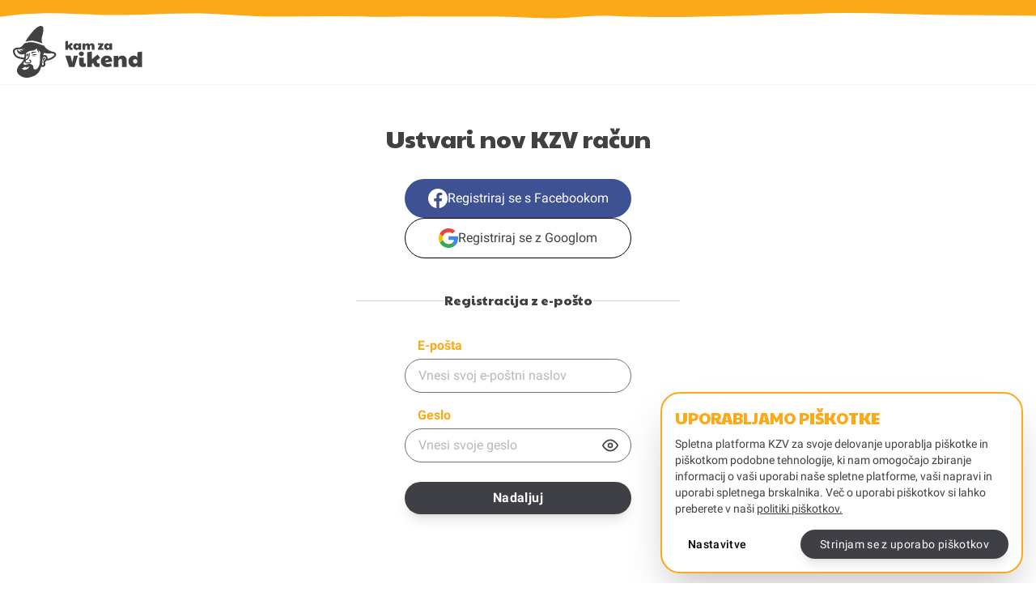

--- FILE ---
content_type: application/javascript; charset=utf-8
request_url: https://kamzavikend.si/_next/static/chunks/7964-2f77761e8fd6c1b3.js
body_size: 16013
content:
(self.webpackChunk_N_E=self.webpackChunk_N_E||[]).push([[7964],{28981:function(e,t,n){"use strict";n.r(t);/**!
 * @fileOverview Kickass library to create and place poppers near their reference elements.
 * @version 1.16.1
 * @license
 * Copyright (c) 2016 Federico Zivolo and contributors
 *
 * Permission is hereby granted, free of charge, to any person obtaining a copy
 * of this software and associated documentation files (the "Software"), to deal
 * in the Software without restriction, including without limitation the rights
 * to use, copy, modify, merge, publish, distribute, sublicense, and/or sell
 * copies of the Software, and to permit persons to whom the Software is
 * furnished to do so, subject to the following conditions:
 *
 * The above copyright notice and this permission notice shall be included in all
 * copies or substantial portions of the Software.
 *
 * THE SOFTWARE IS PROVIDED "AS IS", WITHOUT WARRANTY OF ANY KIND, EXPRESS OR
 * IMPLIED, INCLUDING BUT NOT LIMITED TO THE WARRANTIES OF MERCHANTABILITY,
 * FITNESS FOR A PARTICULAR PURPOSE AND NONINFRINGEMENT. IN NO EVENT SHALL THE
 * AUTHORS OR COPYRIGHT HOLDERS BE LIABLE FOR ANY CLAIM, DAMAGES OR OTHER
 * LIABILITY, WHETHER IN AN ACTION OF CONTRACT, TORT OR OTHERWISE, ARISING FROM,
 * OUT OF OR IN CONNECTION WITH THE SOFTWARE OR THE USE OR OTHER DEALINGS IN THE
 * SOFTWARE.
 */var o="undefined"!=typeof window&&"undefined"!=typeof document&&"undefined"!=typeof navigator,i=function(){for(var e=["Edge","Trident","Firefox"],t=0;t<e.length;t+=1)if(o&&navigator.userAgent.indexOf(e[t])>=0)return 1;return 0}(),r=o&&window.Promise?function(e){var t=!1;return function(){t||(t=!0,window.Promise.resolve().then(function(){t=!1,e()}))}}:function(e){var t=!1;return function(){t||(t=!0,setTimeout(function(){t=!1,e()},i))}};function a(e){return e&&"[object Function]"===({}).toString.call(e)}function s(e,t){if(1!==e.nodeType)return[];var n=e.ownerDocument.defaultView.getComputedStyle(e,null);return t?n[t]:n}function u(e){return"HTML"===e.nodeName?e:e.parentNode||e.host}function l(e){if(!e)return document.body;switch(e.nodeName){case"HTML":case"BODY":return e.ownerDocument.body;case"#document":return e.body}var t=s(e),n=t.overflow,o=t.overflowX,i=t.overflowY;return/(auto|scroll|overlay)/.test(n+i+o)?e:l(u(e))}function p(e){return e&&e.referenceNode?e.referenceNode:e}var d=o&&!!(window.MSInputMethodContext&&document.documentMode),f=o&&/MSIE 10/.test(navigator.userAgent);function c(e){return 11===e?d:10===e?f:d||f}function h(e){if(!e)return document.documentElement;for(var t=c(10)?document.body:null,n=e.offsetParent||null;n===t&&e.nextElementSibling;)n=(e=e.nextElementSibling).offsetParent;var o=n&&n.nodeName;return o&&"BODY"!==o&&"HTML"!==o?-1!==["TH","TD","TABLE"].indexOf(n.nodeName)&&"static"===s(n,"position")?h(n):n:e?e.ownerDocument.documentElement:document.documentElement}function m(e){return null!==e.parentNode?m(e.parentNode):e}function v(e,t){if(!e||!e.nodeType||!t||!t.nodeType)return document.documentElement;var n,o=e.compareDocumentPosition(t)&Node.DOCUMENT_POSITION_FOLLOWING,i=o?e:t,r=o?t:e,a=document.createRange();a.setStart(i,0),a.setEnd(r,0);var s=a.commonAncestorContainer;if(e!==s&&t!==s||i.contains(r))return"BODY"!==(n=s.nodeName)&&("HTML"===n||h(s.firstElementChild)===s)?s:h(s);var u=m(e);return u.host?v(u.host,t):v(e,m(t).host)}function y(e){var t=arguments.length>1&&void 0!==arguments[1]?arguments[1]:"top",n="top"===t?"scrollTop":"scrollLeft",o=e.nodeName;if("BODY"===o||"HTML"===o){var i=e.ownerDocument.documentElement;return(e.ownerDocument.scrollingElement||i)[n]}return e[n]}function g(e,t){var n="x"===t?"Left":"Top";return parseFloat(e["border"+n+"Width"])+parseFloat(e["border"+("Left"===n?"Right":"Bottom")+"Width"])}function b(e,t,n,o){return Math.max(t["offset"+e],t["scroll"+e],n["client"+e],n["offset"+e],n["scroll"+e],c(10)?parseInt(n["offset"+e])+parseInt(o["margin"+("Height"===e?"Top":"Left")])+parseInt(o["margin"+("Height"===e?"Bottom":"Right")]):0)}function w(e){var t=e.body,n=e.documentElement,o=c(10)&&getComputedStyle(n);return{height:b("Height",t,n,o),width:b("Width",t,n,o)}}var O=function(e,t){if(!(e instanceof t))throw TypeError("Cannot call a class as a function")},E=function(){function e(e,t){for(var n=0;n<t.length;n++){var o=t[n];o.enumerable=o.enumerable||!1,o.configurable=!0,"value"in o&&(o.writable=!0),Object.defineProperty(e,o.key,o)}}return function(t,n,o){return n&&e(t.prototype,n),o&&e(t,o),t}}(),_=function(e,t,n){return t in e?Object.defineProperty(e,t,{value:n,enumerable:!0,configurable:!0,writable:!0}):e[t]=n,e},T=Object.assign||function(e){for(var t=1;t<arguments.length;t++){var n=arguments[t];for(var o in n)Object.prototype.hasOwnProperty.call(n,o)&&(e[o]=n[o])}return e};function M(e){return T({},e,{right:e.left+e.width,bottom:e.top+e.height})}function P(e){var t={};try{if(c(10)){t=e.getBoundingClientRect();var n=y(e,"top"),o=y(e,"left");t.top+=n,t.left+=o,t.bottom+=n,t.right+=o}else t=e.getBoundingClientRect()}catch(e){}var i={left:t.left,top:t.top,width:t.right-t.left,height:t.bottom-t.top},r="HTML"===e.nodeName?w(e.ownerDocument):{},a=r.width||e.clientWidth||i.width,u=r.height||e.clientHeight||i.height,l=e.offsetWidth-a,p=e.offsetHeight-u;if(l||p){var d=s(e);l-=g(d,"x"),p-=g(d,"y"),i.width-=l,i.height-=p}return M(i)}function D(e,t){var n=arguments.length>2&&void 0!==arguments[2]&&arguments[2],o=c(10),i="HTML"===t.nodeName,r=P(e),a=P(t),u=l(e),p=s(t),d=parseFloat(p.borderTopWidth),f=parseFloat(p.borderLeftWidth);n&&i&&(a.top=Math.max(a.top,0),a.left=Math.max(a.left,0));var h=M({top:r.top-a.top-d,left:r.left-a.left-f,width:r.width,height:r.height});if(h.marginTop=0,h.marginLeft=0,!o&&i){var m=parseFloat(p.marginTop),v=parseFloat(p.marginLeft);h.top-=d-m,h.bottom-=d-m,h.left-=f-v,h.right-=f-v,h.marginTop=m,h.marginLeft=v}return(o&&!n?t.contains(u):t===u&&"BODY"!==u.nodeName)&&(h=function(e,t){var n=arguments.length>2&&void 0!==arguments[2]&&arguments[2],o=y(t,"top"),i=y(t,"left"),r=n?-1:1;return e.top+=o*r,e.bottom+=o*r,e.left+=i*r,e.right+=i*r,e}(h,t)),h}function S(e){if(!e||!e.parentElement||c())return document.documentElement;for(var t=e.parentElement;t&&"none"===s(t,"transform");)t=t.parentElement;return t||document.documentElement}function x(e,t,n,o){var i=arguments.length>4&&void 0!==arguments[4]&&arguments[4],r={top:0,left:0},a=i?S(e):v(e,p(t));if("viewport"===o)r=function(e){var t=arguments.length>1&&void 0!==arguments[1]&&arguments[1],n=e.ownerDocument.documentElement,o=D(e,n),i=Math.max(n.clientWidth,window.innerWidth||0),r=Math.max(n.clientHeight,window.innerHeight||0),a=t?0:y(n),s=t?0:y(n,"left");return M({top:a-o.top+o.marginTop,left:s-o.left+o.marginLeft,width:i,height:r})}(a,i);else{var d=void 0;"scrollParent"===o?"BODY"===(d=l(u(t))).nodeName&&(d=e.ownerDocument.documentElement):d="window"===o?e.ownerDocument.documentElement:o;var f=D(d,a,i);if("HTML"===d.nodeName&&!function e(t){var n=t.nodeName;if("BODY"===n||"HTML"===n)return!1;if("fixed"===s(t,"position"))return!0;var o=u(t);return!!o&&e(o)}(a)){var c=w(e.ownerDocument),h=c.height,m=c.width;r.top+=f.top-f.marginTop,r.bottom=h+f.top,r.left+=f.left-f.marginLeft,r.right=m+f.left}else r=f}var g="number"==typeof(n=n||0);return r.left+=g?n:n.left||0,r.top+=g?n:n.top||0,r.right-=g?n:n.right||0,r.bottom-=g?n:n.bottom||0,r}function L(e,t,n,o,i){var r=arguments.length>5&&void 0!==arguments[5]?arguments[5]:0;if(-1===e.indexOf("auto"))return e;var a=x(n,o,r,i),s={top:{width:a.width,height:t.top-a.top},right:{width:a.right-t.right,height:a.height},bottom:{width:a.width,height:a.bottom-t.bottom},left:{width:t.left-a.left,height:a.height}},u=Object.keys(s).map(function(e){var t;return T({key:e},s[e],{area:(t=s[e]).width*t.height})}).sort(function(e,t){return t.area-e.area}),l=u.filter(function(e){var t=e.width,o=e.height;return t>=n.clientWidth&&o>=n.clientHeight}),p=l.length>0?l[0].key:u[0].key,d=e.split("-")[1];return p+(d?"-"+d:"")}function k(e,t,n){var o=arguments.length>3&&void 0!==arguments[3]?arguments[3]:null,i=o?S(t):v(t,p(n));return D(n,i,o)}function C(e){var t=e.ownerDocument.defaultView.getComputedStyle(e),n=parseFloat(t.marginTop||0)+parseFloat(t.marginBottom||0),o=parseFloat(t.marginLeft||0)+parseFloat(t.marginRight||0);return{width:e.offsetWidth+o,height:e.offsetHeight+n}}function A(e){var t={left:"right",right:"left",bottom:"top",top:"bottom"};return e.replace(/left|right|bottom|top/g,function(e){return t[e]})}function j(e,t,n){n=n.split("-")[0];var o=C(e),i={width:o.width,height:o.height},r=-1!==["right","left"].indexOf(n),a=r?"top":"left",s=r?"left":"top",u=r?"height":"width";return i[a]=t[a]+t[u]/2-o[u]/2,n===s?i[s]=t[s]-o[r?"width":"height"]:i[s]=t[A(s)],i}function H(e,t){return Array.prototype.find?e.find(t):e.filter(t)[0]}function I(e,t,n){return(void 0===n?e:e.slice(0,function(e,t,n){if(Array.prototype.findIndex)return e.findIndex(function(e){return e[t]===n});var o=H(e,function(e){return e[t]===n});return e.indexOf(o)}(e,"name",n))).forEach(function(e){e.function&&console.warn("`modifier.function` is deprecated, use `modifier.fn`!");var n=e.function||e.fn;e.enabled&&a(n)&&(t.offsets.popper=M(t.offsets.popper),t.offsets.reference=M(t.offsets.reference),t=n(t,e))}),t}function B(){if(!this.state.isDestroyed){var e={instance:this,styles:{},arrowStyles:{},attributes:{},flipped:!1,offsets:{}};e.offsets.reference=k(this.state,this.popper,this.reference,this.options.positionFixed),e.placement=L(this.options.placement,e.offsets.reference,this.popper,this.reference,this.options.modifiers.flip.boundariesElement,this.options.modifiers.flip.padding),e.originalPlacement=e.placement,e.positionFixed=this.options.positionFixed,e.offsets.popper=j(this.popper,e.offsets.reference,e.placement),e.offsets.popper.position=this.options.positionFixed?"fixed":"absolute",e=I(this.modifiers,e),this.state.isCreated?this.options.onUpdate(e):(this.state.isCreated=!0,this.options.onCreate(e))}}function R(e,t){return e.some(function(e){var n=e.name;return e.enabled&&n===t})}function N(e){for(var t=[!1,"ms","Webkit","Moz","O"],n=e.charAt(0).toUpperCase()+e.slice(1),o=0;o<t.length;o++){var i=t[o],r=i?""+i+n:e;if(void 0!==document.body.style[r])return r}return null}function F(){return this.state.isDestroyed=!0,R(this.modifiers,"applyStyle")&&(this.popper.removeAttribute("x-placement"),this.popper.style.position="",this.popper.style.top="",this.popper.style.left="",this.popper.style.right="",this.popper.style.bottom="",this.popper.style.willChange="",this.popper.style[N("transform")]=""),this.disableEventListeners(),this.options.removeOnDestroy&&this.popper.parentNode.removeChild(this.popper),this}function W(e){var t=e.ownerDocument;return t?t.defaultView:window}function U(){if(!this.state.eventsEnabled){var e,t,n,o;this.state=(e=this.reference,this.options,t=this.state,n=this.scheduleUpdate,t.updateBound=n,W(e).addEventListener("resize",t.updateBound,{passive:!0}),!function e(t,n,o,i){var r="BODY"===t.nodeName,a=r?t.ownerDocument.defaultView:t;a.addEventListener(n,o,{passive:!0}),r||e(l(a.parentNode),n,o,i),i.push(a)}(o=l(e),"scroll",t.updateBound,t.scrollParents),t.scrollElement=o,t.eventsEnabled=!0,t)}}function q(){if(this.state.eventsEnabled){var e,t;cancelAnimationFrame(this.scheduleUpdate),this.state=(e=this.reference,t=this.state,W(e).removeEventListener("resize",t.updateBound),t.scrollParents.forEach(function(e){e.removeEventListener("scroll",t.updateBound)}),t.updateBound=null,t.scrollParents=[],t.scrollElement=null,t.eventsEnabled=!1,t)}}function z(e){return""!==e&&!isNaN(parseFloat(e))&&isFinite(e)}function V(e,t){Object.keys(t).forEach(function(n){var o="";-1!==["width","height","top","right","bottom","left"].indexOf(n)&&z(t[n])&&(o="px"),e.style[n]=t[n]+o})}var Y=o&&/Firefox/i.test(navigator.userAgent);function K(e,t,n){var o=H(e,function(e){return e.name===t}),i=!!o&&e.some(function(e){return e.name===n&&e.enabled&&e.order<o.order});if(!i){var r="`"+t+"`";console.warn("`"+n+"` modifier is required by "+r+" modifier in order to work, be sure to include it before "+r+"!")}return i}var G=["auto-start","auto","auto-end","top-start","top","top-end","right-start","right","right-end","bottom-end","bottom","bottom-start","left-end","left","left-start"],X=G.slice(3);function J(e){var t=arguments.length>1&&void 0!==arguments[1]&&arguments[1],n=X.indexOf(e),o=X.slice(n+1).concat(X.slice(0,n));return t?o.reverse():o}var Q={FLIP:"flip",CLOCKWISE:"clockwise",COUNTERCLOCKWISE:"counterclockwise"},Z=function(){function e(t,n){var o=this,i=arguments.length>2&&void 0!==arguments[2]?arguments[2]:{};O(this,e),this.scheduleUpdate=function(){return requestAnimationFrame(o.update)},this.update=r(this.update.bind(this)),this.options=T({},e.Defaults,i),this.state={isDestroyed:!1,isCreated:!1,scrollParents:[]},this.reference=t&&t.jquery?t[0]:t,this.popper=n&&n.jquery?n[0]:n,this.options.modifiers={},Object.keys(T({},e.Defaults.modifiers,i.modifiers)).forEach(function(t){o.options.modifiers[t]=T({},e.Defaults.modifiers[t]||{},i.modifiers?i.modifiers[t]:{})}),this.modifiers=Object.keys(this.options.modifiers).map(function(e){return T({name:e},o.options.modifiers[e])}).sort(function(e,t){return e.order-t.order}),this.modifiers.forEach(function(e){e.enabled&&a(e.onLoad)&&e.onLoad(o.reference,o.popper,o.options,e,o.state)}),this.update();var s=this.options.eventsEnabled;s&&this.enableEventListeners(),this.state.eventsEnabled=s}return E(e,[{key:"update",value:function(){return B.call(this)}},{key:"destroy",value:function(){return F.call(this)}},{key:"enableEventListeners",value:function(){return U.call(this)}},{key:"disableEventListeners",value:function(){return q.call(this)}}]),e}();Z.Utils=("undefined"!=typeof window?window:n.g).PopperUtils,Z.placements=G,Z.Defaults={placement:"bottom",positionFixed:!1,eventsEnabled:!0,removeOnDestroy:!1,onCreate:function(){},onUpdate:function(){},modifiers:{shift:{order:100,enabled:!0,fn:function(e){var t=e.placement,n=t.split("-")[0],o=t.split("-")[1];if(o){var i=e.offsets,r=i.reference,a=i.popper,s=-1!==["bottom","top"].indexOf(n),u=s?"left":"top",l=s?"width":"height",p={start:_({},u,r[u]),end:_({},u,r[u]+r[l]-a[l])};e.offsets.popper=T({},a,p[o])}return e}},offset:{order:200,enabled:!0,fn:function(e,t){var n,o,i,r,a,s,u=t.offset,l=e.placement,p=e.offsets,d=p.popper,f=p.reference,c=l.split("-")[0],h=void 0;return z(+u)?h=[+u,0]:(n=[0,0],o=-1!==["right","left"].indexOf(c),r=(i=u.split(/(\+|\-)/).map(function(e){return e.trim()})).indexOf(H(i,function(e){return -1!==e.search(/,|\s/)})),i[r]&&-1===i[r].indexOf(",")&&console.warn("Offsets separated by white space(s) are deprecated, use a comma (,) instead."),a=/\s*,\s*|\s+/,(-1!==r?[i.slice(0,r).concat([i[r].split(a)[0]]),[i[r].split(a)[1]].concat(i.slice(r+1))]:[i]).map(function(e,t){var n=(1===t?!o:o)?"height":"width",i=!1;return e.reduce(function(e,t){return""===e[e.length-1]&&-1!==["+","-"].indexOf(t)?(e[e.length-1]=t,i=!0,e):i?(e[e.length-1]+=t,i=!1,e):e.concat(t)},[]).map(function(e){return function(e,t,n,o){var i=e.match(/((?:\-|\+)?\d*\.?\d*)(.*)/),r=+i[1],a=i[2];if(!r)return e;if(0===a.indexOf("%")){var s=void 0;return M("%p"===a?n:o)[t]/100*r}return"vh"!==a&&"vw"!==a?r:("vh"===a?Math.max(document.documentElement.clientHeight,window.innerHeight||0):Math.max(document.documentElement.clientWidth,window.innerWidth||0))/100*r}(e,n,d,f)})}).forEach(function(e,t){e.forEach(function(o,i){z(o)&&(n[t]+=o*("-"===e[i-1]?-1:1))})}),h=n),"left"===c?(d.top+=h[0],d.left-=h[1]):"right"===c?(d.top+=h[0],d.left+=h[1]):"top"===c?(d.left+=h[0],d.top-=h[1]):"bottom"===c&&(d.left+=h[0],d.top+=h[1]),e.popper=d,e},offset:0},preventOverflow:{order:300,enabled:!0,fn:function(e,t){var n=t.boundariesElement||h(e.instance.popper);e.instance.reference===n&&(n=h(n));var o=N("transform"),i=e.instance.popper.style,r=i.top,a=i.left,s=i[o];i.top="",i.left="",i[o]="";var u=x(e.instance.popper,e.instance.reference,t.padding,n,e.positionFixed);i.top=r,i.left=a,i[o]=s,t.boundaries=u;var l=t.priority,p=e.offsets.popper,d={primary:function(e){var n=p[e];return p[e]<u[e]&&!t.escapeWithReference&&(n=Math.max(p[e],u[e])),_({},e,n)},secondary:function(e){var n="right"===e?"left":"top",o=p[n];return p[e]>u[e]&&!t.escapeWithReference&&(o=Math.min(p[n],u[e]-("right"===e?p.width:p.height))),_({},n,o)}};return l.forEach(function(e){p=T({},p,d[-1!==["left","top"].indexOf(e)?"primary":"secondary"](e))}),e.offsets.popper=p,e},priority:["left","right","top","bottom"],padding:5,boundariesElement:"scrollParent"},keepTogether:{order:400,enabled:!0,fn:function(e){var t=e.offsets,n=t.popper,o=t.reference,i=e.placement.split("-")[0],r=Math.floor,a=-1!==["top","bottom"].indexOf(i),s=a?"right":"bottom",u=a?"left":"top";return n[s]<r(o[u])&&(e.offsets.popper[u]=r(o[u])-n[a?"width":"height"]),n[u]>r(o[s])&&(e.offsets.popper[u]=r(o[s])),e}},arrow:{order:500,enabled:!0,fn:function(e,t){if(!K(e.instance.modifiers,"arrow","keepTogether"))return e;var n,o=t.element;if("string"==typeof o){if(!(o=e.instance.popper.querySelector(o)))return e}else if(!e.instance.popper.contains(o))return console.warn("WARNING: `arrow.element` must be child of its popper element!"),e;var i=e.placement.split("-")[0],r=e.offsets,a=r.popper,u=r.reference,l=-1!==["left","right"].indexOf(i),p=l?"height":"width",d=l?"Top":"Left",f=d.toLowerCase(),c=l?"bottom":"right",h=C(o)[p];u[c]-h<a[f]&&(e.offsets.popper[f]-=a[f]-(u[c]-h)),u[f]+h>a[c]&&(e.offsets.popper[f]+=u[f]+h-a[c]),e.offsets.popper=M(e.offsets.popper);var m=u[f]+u[p]/2-h/2,v=s(e.instance.popper),y=parseFloat(v["margin"+d]),g=parseFloat(v["border"+d+"Width"]),b=m-e.offsets.popper[f]-y-g;return b=Math.max(Math.min(a[p]-h,b),0),e.arrowElement=o,e.offsets.arrow=(_(n={},f,Math.round(b)),_(n,l?"left":"top",""),n),e},element:"[x-arrow]"},flip:{order:600,enabled:!0,fn:function(e,t){if(R(e.instance.modifiers,"inner")||e.flipped&&e.placement===e.originalPlacement)return e;var n=x(e.instance.popper,e.instance.reference,t.padding,t.boundariesElement,e.positionFixed),o=e.placement.split("-")[0],i=A(o),r=e.placement.split("-")[1]||"",a=[];switch(t.behavior){case Q.FLIP:a=[o,i];break;case Q.CLOCKWISE:a=J(o);break;case Q.COUNTERCLOCKWISE:a=J(o,!0);break;default:a=t.behavior}return a.forEach(function(s,u){if(o!==s||a.length===u+1)return e;i=A(o=e.placement.split("-")[0]);var l,p=e.offsets.popper,d=e.offsets.reference,f=Math.floor,c="left"===o&&f(p.right)>f(d.left)||"right"===o&&f(p.left)<f(d.right)||"top"===o&&f(p.bottom)>f(d.top)||"bottom"===o&&f(p.top)<f(d.bottom),h=f(p.left)<f(n.left),m=f(p.right)>f(n.right),v=f(p.top)<f(n.top),y=f(p.bottom)>f(n.bottom),g="left"===o&&h||"right"===o&&m||"top"===o&&v||"bottom"===o&&y,b=-1!==["top","bottom"].indexOf(o),w=!!t.flipVariations&&(b&&"start"===r&&h||b&&"end"===r&&m||!b&&"start"===r&&v||!b&&"end"===r&&y),O=!!t.flipVariationsByContent&&(b&&"start"===r&&m||b&&"end"===r&&h||!b&&"start"===r&&y||!b&&"end"===r&&v),E=w||O;(c||g||E)&&(e.flipped=!0,(c||g)&&(o=a[u+1]),E&&(r="end"===(l=r)?"start":"start"===l?"end":l),e.placement=o+(r?"-"+r:""),e.offsets.popper=T({},e.offsets.popper,j(e.instance.popper,e.offsets.reference,e.placement)),e=I(e.instance.modifiers,e,"flip"))}),e},behavior:"flip",padding:5,boundariesElement:"viewport",flipVariations:!1,flipVariationsByContent:!1},inner:{order:700,enabled:!1,fn:function(e){var t=e.placement,n=t.split("-")[0],o=e.offsets,i=o.popper,r=o.reference,a=-1!==["left","right"].indexOf(n),s=-1===["top","left"].indexOf(n);return i[a?"left":"top"]=r[n]-(s?i[a?"width":"height"]:0),e.placement=A(t),e.offsets.popper=M(i),e}},hide:{order:800,enabled:!0,fn:function(e){if(!K(e.instance.modifiers,"hide","preventOverflow"))return e;var t=e.offsets.reference,n=H(e.instance.modifiers,function(e){return"preventOverflow"===e.name}).boundaries;if(t.bottom<n.top||t.left>n.right||t.top>n.bottom||t.right<n.left){if(!0===e.hide)return e;e.hide=!0,e.attributes["x-out-of-boundaries"]=""}else{if(!1===e.hide)return e;e.hide=!1,e.attributes["x-out-of-boundaries"]=!1}return e}},computeStyle:{order:850,enabled:!0,fn:function(e,t){var n,o,i,r,a,s,u,l,p,d,f,c,m=t.x,v=t.y,y=e.offsets.popper,g=H(e.instance.modifiers,function(e){return"applyStyle"===e.name}).gpuAcceleration;void 0!==g&&console.warn("WARNING: `gpuAcceleration` option moved to `computeStyle` modifier and will not be supported in future versions of Popper.js!");var b=void 0!==g?g:t.gpuAcceleration,w=h(e.instance.popper),O=P(w),E={position:y.position},_=(n=window.devicePixelRatio<2||!Y,i=(o=e.offsets).popper,r=o.reference,a=Math.round,s=function(e){return e},u=a(r.width),l=a(i.width),p=-1!==["left","right"].indexOf(e.placement),d=-1!==e.placement.indexOf("-"),f=n?p||d||u%2==l%2?a:Math.floor:s,c=n?a:s,{left:f(u%2==1&&l%2==1&&!d&&n?i.left-1:i.left),top:c(i.top),bottom:c(i.bottom),right:f(i.right)}),M="bottom"===m?"top":"bottom",D="right"===v?"left":"right",S=N("transform"),x=void 0,L=void 0;L="bottom"===M?"HTML"===w.nodeName?-w.clientHeight+_.bottom:-O.height+_.bottom:_.top,x="right"===D?"HTML"===w.nodeName?-w.clientWidth+_.right:-O.width+_.right:_.left,b&&S?(E[S]="translate3d("+x+"px, "+L+"px, 0)",E[M]=0,E[D]=0,E.willChange="transform"):(E[M]=L*("bottom"===M?-1:1),E[D]=x*("right"===D?-1:1),E.willChange=M+", "+D);var k={"x-placement":e.placement};return e.attributes=T({},k,e.attributes),e.styles=T({},E,e.styles),e.arrowStyles=T({},e.offsets.arrow,e.arrowStyles),e},gpuAcceleration:!0,x:"bottom",y:"right"},applyStyle:{order:900,enabled:!0,fn:function(e){return V(e.instance.popper,e.styles),function(e,t){Object.keys(t).forEach(function(n){!1!==t[n]?e.setAttribute(n,t[n]):e.removeAttribute(n)})}(e.instance.popper,e.attributes),e.arrowElement&&Object.keys(e.arrowStyles).length&&V(e.arrowElement,e.arrowStyles),e},onLoad:function(e,t,n,o,i){var r=k(i,t,e,n.positionFixed),a=L(n.placement,r,t,e,n.modifiers.flip.boundariesElement,n.modifiers.flip.padding);return t.setAttribute("x-placement",a),V(t,{position:n.positionFixed?"fixed":"absolute"}),n},gpuAcceleration:void 0}}},t.default=Z},47964:function(e,t,n){var o,i,r;e.exports=(o=n(67294),i=n(28981),r=n(73935),function(e){var t={};function n(o){if(t[o])return t[o].exports;var i=t[o]={i:o,l:!1,exports:{}};return e[o].call(i.exports,i,i.exports,n),i.l=!0,i.exports}return n.m=e,n.c=t,n.i=function(e){return e},n.d=function(e,t,o){n.o(e,t)||Object.defineProperty(e,t,{configurable:!1,enumerable:!0,get:o})},n.n=function(e){var t=e&&e.__esModule?function(){return e.default}:function(){return e};return n.d(t,"a",t),t},n.o=function(e,t){return Object.prototype.hasOwnProperty.call(e,t)},n.p="",n(n.s=15)}([function(e,t,n){"use strict";Object.defineProperty(t,"__esModule",{value:!0});var o=t.Browser={};"undefined"!=typeof window&&(o.SUPPORTED="requestAnimationFrame"in window,o.SUPPORTS_TOUCH="ontouchstart"in window,o.touch=!1,o.dynamicInputDetection=!0,o.iOS=function(){return/iPhone|iPad|iPod/.test(navigator.userAgent)&&!window.MSStream}),t.Store=[],t.Selectors={POPPER:".tippy-popper",TOOLTIP:".tippy-tooltip",CONTENT:".tippy-tooltip-content",CIRCLE:"[x-circle]",ARROW:"[x-arrow]",TOOLTIPPED_EL:"[data-tooltipped]",CONTROLLER:"[data-tippy-controller]"};var i=t.Defaults={html:!1,position:"top",animation:"shift",animateFill:!0,arrow:!1,arrowSize:"regular",delay:0,trigger:"mouseenter focus",duration:350,interactive:!1,interactiveBorder:2,theme:"dark",size:"regular",distance:10,offset:0,hideOnClick:!0,multiple:!1,followCursor:!1,inertia:!1,flipDuration:350,sticky:!1,stickyDuration:200,appendTo:function(){return document.body},zIndex:9999,touchHold:!1,performance:!1,dynamicTitle:!1,useContext:!1,reactInstance:void 0,popperOptions:{},open:void 0,onRequestClose:function(){}};t.DefaultsKeys=o.SUPPORTED&&Object.keys(i)},function(e,t,n){"use strict";Object.defineProperty(t,"__esModule",{value:!0}),t.default=function(e){for(var t=[!1,"webkit"],n=e.charAt(0).toUpperCase()+e.slice(1),o=0;o<t.length;o++){var i=t[o],r=i?""+i+n:e;if(void 0!==window.document.body.style[r])return r}return null}},function(e,t,n){"use strict";Object.defineProperty(t,"__esModule",{value:!0}),t.default=function(e,t){return Array.prototype.find?e.find(t):e.filter(t)[0]}},function(e,t,n){"use strict";Object.defineProperty(t,"__esModule",{value:!0}),t.default=function(e){return e.replace(/-.+/,"")}},function(e,t,n){"use strict";Object.defineProperty(t,"__esModule",{value:!0}),t.default=function(e,t){return(Element.prototype.closest||function(e){for(var t=this;t;){if(o.matches.call(t,e))return t;t=t.parentElement}}).call(e,t)};var o=n(8)},function(e,t,n){"use strict";Object.defineProperty(t,"__esModule",{value:!0}),t.default=function(e){window.requestAnimationFrame(function(){setTimeout(e,0)})}},function(e,t,n){"use strict";Object.defineProperty(t,"__esModule",{value:!0}),t.default=function(e){return{tooltip:e.querySelector(o.Selectors.TOOLTIP),circle:e.querySelector(o.Selectors.CIRCLE),content:e.querySelector(o.Selectors.CONTENT)}};var o=n(0)},function(e,t,n){"use strict";Object.defineProperty(t,"__esModule",{value:!0}),t.default=function(e){return"visible"===e.style.visibility}},function(e,t,n){"use strict";function o(e){for(var t=(this.document||this.ownerDocument).querySelectorAll(e),n=t.length;--n>=0&&t.item(n)!==this;);return n>-1}Object.defineProperty(t,"__esModule",{value:!0}),t.matches="undefined"==typeof window?o:Element.prototype.matches||Element.prototype.matchesSelector||Element.prototype.webkitMatchesSelector||Element.prototype.mozMatchesSelector||Element.prototype.msMatchesSelector||o},function(e,t,n){"use strict";Object.defineProperty(t,"__esModule",{value:!0});var o=Object.assign||function(e){for(var t=1;t<arguments.length;t++){var n=arguments[t];for(var o in n)Object.prototype.hasOwnProperty.call(n,o)&&(e[o]=n[o])}return e},i=function(){function e(e,t){for(var n=0;n<t.length;n++){var o=t[n];o.enumerable=o.enumerable||!1,o.configurable=!0,"value"in o&&(o.writable=!0),Object.defineProperty(e,o.key,o)}}return function(t,n,o){return n&&e(t.prototype,n),o&&e(t,o),t}}(),r=n(13),a=l(r),s=l(n(30)),u=n(0);function l(e){return e&&e.__esModule?e:{default:e}}var p=function(e){return e.stopPropagation()},d={html:null,position:"top",animation:"shift",animateFill:!0,arrow:!1,delay:0,hideDelay:0,trigger:"mouseenter focus",duration:375,hideDuration:375,interactive:!1,interactiveBorder:2,theme:"dark",offset:0,hideOnClick:!0,multiple:!1,followCursor:!1,inertia:!1,popperOptions:{},onShow:function(){},onShown:function(){},onHide:function(){},onHidden:function(){},disabled:!1,arrowSize:"regular",size:"regular",className:"",style:{},distance:10,onRequestClose:function(){},sticky:!1,stickyDuration:200,tag:"div",touchHold:!1,unmountHTMLWhenHide:!1,zIndex:9999},f=Object.keys(d),c=function(e,t){var n=[];return f.forEach(function(o){e[o]!==t[o]&&n.push(o)}),n},h=function(e){function t(e){!function(e,t){if(!(e instanceof t))throw TypeError("Cannot call a class as a function")}(this,t);var n=function(e,t){if(!e)throw ReferenceError("this hasn't been initialised - super() hasn't been called");return t&&("object"==typeof t||"function"==typeof t)?t:e}(this,(t.__proto__||Object.getPrototypeOf(t)).call(this,e));return n.initTippy=n._initTippy.bind(n),n.destroyTippy=n._destroyTippy.bind(n),n.updateTippy=n._updateTippy.bind(n),n.updateReactDom=n._updateReactDom.bind(n),n.showTooltip=n._showTooltip.bind(n),n.hideTooltip=n._hideTooltip.bind(n),n.updateSettings=n._updateSettings.bind(n),n.state={reactDOMValue:null},n}return function(e,t){if("function"!=typeof t&&null!==t)throw TypeError("Super expression must either be null or a function, not "+typeof t);e.prototype=Object.create(t&&t.prototype,{constructor:{value:e,enumerable:!1,writable:!0,configurable:!0}}),t&&(Object.setPrototypeOf?Object.setPrototypeOf(e,t):e.__proto__=t)}(t,e),i(t,[{key:"componentDidMount",value:function(){"undefined"!=typeof window&&"undefined"!=typeof document&&this.initTippy()}},{key:"componentWillUnmount",value:function(){"undefined"!=typeof window&&"undefined"!=typeof document&&this.destroyTippy()}},{key:"componentDidUpdate",value:function(e){var t=this;if("undefined"!=typeof window&&"undefined"!=typeof document){if(!1===this.props.disabled&&!0===e.disabled){this.updateSettings("disabled",!1),this.destroyTippy(),this.initTippy();return}if(!0===this.props.disabled&&!1===e.disabled){this.updateSettings("disabled",!0),this.destroyTippy();return}!0!==this.props.open||e.open||(this.updateSettings("open",!0),setTimeout(function(){t.showTooltip()},0)),!1===this.props.open&&!0===e.open&&(this.updateSettings("open",!1),this.hideTooltip()),this.props.html!==e.html&&this.updateReactDom(),this.props.title!==e.title&&this.updateTippy(),c(this.props,e).forEach(function(e){t.updateSettings(e,t.props[e])})}}},{key:"_showTooltip",value:function(){if("undefined"!=typeof window&&"undefined"!=typeof document&&this.tippy){var e=this.tippy.getPopperElement(this.tooltipDOM);this.tippy.show(e,this.props.duration)}}},{key:"_hideTooltip",value:function(){if("undefined"!=typeof window&&"undefined"!=typeof document&&this.tippy){var e=this.tippy.getPopperElement(this.tooltipDOM);this.tippy.hide(e,this.props.hideDuration)}}},{key:"_updateSettings",value:function(e,t){if("undefined"!=typeof window&&"undefined"!=typeof document&&this.tippy){var n=this.tippy.getPopperElement(this.tooltipDOM);this.tippy.updateSettings(n,e,t)}}},{key:"_updateReactDom",value:function(){if("undefined"!=typeof window&&"undefined"!=typeof document&&this.tippy){this.updateSettings("reactDOM",this.props.html);var e=this.tippy.getPopperElement(this.tooltipDOM);("visible"===e.style.visibility||this.props.open)&&this.tippy.updateForReact(e,this.props.html)}}},{key:"_updateTippy",value:function(){if("undefined"!=typeof window&&"undefined"!=typeof document&&this.tippy){var e=this.tippy.getPopperElement(this.tooltipDOM);this.tippy.update(e)}}},{key:"_initTippy",value:function(){var e=this;"undefined"!=typeof window&&"undefined"!=typeof document&&u.Browser.SUPPORTED&&(this.props.disabled?this.tippy=null:(this.props.title&&this.tooltipDOM.setAttribute("title",this.props.title),this.tippy=(0,s.default)(this.tooltipDOM,{disabled:this.props.disabled,position:this.props.position,animation:this.props.animation,animateFill:this.props.animateFill,arrow:this.props.arrow,arrowSize:this.props.arrowSize,delay:this.props.delay,hideDelay:this.props.hideDelay,trigger:this.props.trigger,duration:this.props.duration,hideDuration:this.props.hideDuration,interactive:this.props.interactive,interactiveBorder:this.props.interactiveBorder,theme:this.props.theme,offset:this.props.offset,hideOnClick:this.props.hideOnClick,multiple:this.props.multiple,size:this.props.size,followCursor:this.props.followCursor,inertia:this.props.inertia,popperOptions:this.props.popperOptions,onShow:this.props.onShow,onShown:this.props.onShown,onHide:this.props.onHide,onHidden:this.props.onHidden,distance:this.props.distance,reactDOM:this.props.html,setReactDOMValue:function(t){return e.setState({reactDOMValue:t})},unmountHTMLWhenHide:this.props.unmountHTMLWhenHide,open:this.props.open,sticky:this.props.sticky,stickyDuration:this.props.stickyDuration,tag:this.props.tag,touchHold:this.props.touchHold,onRequestClose:this.props.onRequestClose,useContext:this.props.useContext,reactInstance:this.props.useContext?this:void 0,performance:!0,html:this.props.rawTemplate?this.props.rawTemplate:void 0,zIndex:this.props.zIndex}),this.props.open&&this.showTooltip()))}},{key:"_destroyTippy",value:function(){if("undefined"!=typeof window&&"undefined"!=typeof document&&this.tippy){var e=this.tippy.getPopperElement(this.tooltipDOM);this.updateSettings("open",!1),this.tippy.hide(e,0),this.tippy.destroy(e),this.tippy=null}}},{key:"render",value:function(){var e=this,t=this.props.tag;return a.default.createElement(a.default.Fragment,null,a.default.createElement(t,{ref:function(t){e.tooltipDOM=t},title:this.props.title,className:this.props.className,tabIndex:this.props.tabIndex,style:o({display:"inline"},this.props.style)},this.props.children),this.state.reactDOMValue&&a.default.createElement("div",{onClick:p,onContextMenu:p,onDoubleClick:p,onDrag:p,onDragEnd:p,onDragEnter:p,onDragExit:p,onDragLeave:p,onDragOver:p,onDragStart:p,onDrop:p,onMouseDown:p,onMouseEnter:p,onMouseLeave:p,onMouseMove:p,onMouseOver:p,onMouseOut:p,onMouseUp:p,onKeyDown:p,onKeyPress:p,onKeyUp:p,onFocus:p,onBlur:p,onChange:p,onInput:p,onInvalid:p,onSubmit:p},this.state.reactDOMValue))}}]),t}(r.Component);h.defaultProps=d,t.default=h},function(e,t,n){"use strict";Object.defineProperty(t,"__esModule",{value:!0}),t.default=function(e){var t=this,n=(0,r.default)(o.Store,function(e){return e.el===t});if(n){var s=n.popper,u=n.settings.offset,l=(0,i.default)(s.getAttribute("x-placement")),p=Math.round(s.offsetWidth/2),d=Math.round(s.offsetHeight/2),f=document.documentElement.offsetWidth||document.body.offsetWidth,c=e.pageX,h=e.pageY,m=void 0,v=void 0;switch(l){case"top":m=c-p+u,v=h-2.25*d;break;case"left":m=c-2*p-10,v=h-d+u;break;case"right":m=c+d,v=h-d+u;break;case"bottom":m=c-p+u,v=h+d/1.5}("top"===l||"bottom"===l)&&(c+5+p+u>f&&(m=f-5-2*p),c-5-p+u<0&&(m=5)),s.style[(0,a.default)("transform")]="translate3d("+m+"px, "+v+"px, 0)"}};var o=n(0),i=s(n(3)),r=s(n(2)),a=s(n(1));function s(e){return e&&e.__esModule?e:{default:e}}s(n(4))},function(e,t,n){"use strict";Object.defineProperty(t,"__esModule",{value:!0}),t.default=function(e){return-(e-o.Defaults.distance)+"px"};var o=n(0)},function(e,t,n){"use strict";Object.defineProperty(t,"__esModule",{value:!0}),t.default=function(e){var t=e.getAttribute("title");t&&e.setAttribute("data-original-title",t),e.removeAttribute("title")}},function(e,t){e.exports=o},function(e,t,n){"use strict";Object.defineProperty(t,"__esModule",{value:!0});var o=r(n(13)),i=r(n(9));function r(e){return e&&e.__esModule?e:{default:e}}t.default=function(e){var t=arguments.length>1&&void 0!==arguments[1]?arguments[1]:{};return function(n){var r=function(e,t){var n={};for(var o in e)!(t.indexOf(o)>=0)&&Object.prototype.hasOwnProperty.call(e,o)&&(n[o]=e[o]);return n}(n,[]);return o.default.createElement(i.default,t,o.default.createElement(e,r))}}},function(e,t,n){"use strict";Object.defineProperty(t,"__esModule",{value:!0}),t.withTooltip=t.Tooltip=void 0;var o=r(n(9)),i=r(n(14));function r(e){return e&&e.__esModule?e:{default:e}}t.Tooltip=o.default,t.withTooltip=i.default},function(e,t,n){"use strict";Object.defineProperty(t,"__esModule",{value:!0}),t.default=function(){var e,t=function(){o.Browser.touch=!0,o.Browser.iOS()&&document.body.classList.add("tippy-touch"),o.Browser.dynamicInputDetection&&window.performance&&document.addEventListener("mousemove",n)},n=(e=void 0,function(){var t=performance.now();t-e<20&&(o.Browser.touch=!1,document.removeEventListener("mousemove",n),o.Browser.iOS()||document.body.classList.remove("tippy-touch")),e=t});document.addEventListener("click",function(e){if(!(e.target instanceof Element))return(0,i.default)();var t=(0,r.default)(e.target,o.Selectors.TOOLTIPPED_EL),n=(0,r.default)(e.target,o.Selectors.POPPER);if(n){var s=(0,a.default)(o.Store,function(e){return e.popper===n});if(!s||s.settings.interactive)return}if(t){var u=(0,a.default)(o.Store,function(e){return e.el===t});if(!u)return;var l=u.settings,p=l.hideOnClick,d=l.multiple,f=l.trigger;if(!d&&o.Browser.touch||!d&&-1!==f.indexOf("click"))return(0,i.default)(u);if(!0!==p||-1!==f.indexOf("click"))return}!(0,r.default)(e.target,o.Selectors.CONTROLLER)&&document.querySelector(o.Selectors.POPPER)&&(0,i.default)()}),document.addEventListener("touchstart",t),window.addEventListener("blur",function(e){var t=document.activeElement;t&&t.blur&&s.matches.call(t,o.Selectors.TOOLTIPPED_EL)&&t.blur()}),!o.Browser.SUPPORTS_TOUCH&&(navigator.maxTouchPoints>0||navigator.msMaxTouchPoints>0)&&document.addEventListener("pointerdown",t)};var o=n(0),i=u(n(25)),r=u(n(4)),a=u(n(2)),s=n(8);function u(e){return e&&e.__esModule?e:{default:e}}},function(e,t,n){"use strict";Object.defineProperty(t,"__esModule",{value:!0}),t.default=function(e,t,n){var r=n.position,a=n.distance,s=n.arrow,u=n.animateFill,l=n.inertia,p=n.animation,d=n.arrowSize,f=n.size,c=n.theme,h=n.html,m=n.zIndex,v=n.interactive,y=document.createElement("div");y.setAttribute("class","tippy-popper"),y.setAttribute("role","tooltip"),y.setAttribute("aria-hidden","true"),y.setAttribute("id","tippy-tooltip-"+e),y.style.zIndex=m;var g=document.createElement("div");if(g.setAttribute("class","tippy-tooltip tippy-tooltip--"+f+" leave"),g.setAttribute("data-animation",p),c.split(" ").forEach(function(e){g.classList.add(e+"-theme")}),s){var b=document.createElement("div");b.setAttribute("class","arrow-"+d),b.setAttribute("x-arrow",""),g.appendChild(b)}if(u){g.setAttribute("data-animatefill","");var w=document.createElement("div");w.setAttribute("class","leave"),w.setAttribute("x-circle",""),g.appendChild(w)}l&&g.setAttribute("data-inertia",""),v&&g.setAttribute("data-interactive","");var O=document.createElement("div");if(O.setAttribute("class","tippy-tooltip-content"),h){var E=void 0;h instanceof Element?(O.appendChild(h),E="#"+h.id):(O.innerHTML=document.getElementById(h.replace("#","")).innerHTML,E=h),y.classList.add("html-template"),v&&y.setAttribute("tabindex","-1"),g.setAttribute("data-template-id",E)}else O.innerHTML=t;return g.style[(0,o.default)(r)]=(0,i.default)(a),g.appendChild(O),y.appendChild(g),y};var o=r(n(3)),i=r(n(11));function r(e){return e&&e.__esModule?e:{default:e}}},function(e,t,n){"use strict";Object.defineProperty(t,"__esModule",{value:!0});var o=Object.assign||function(e){for(var t=1;t<arguments.length;t++){var n=arguments[t];for(var o in n)Object.prototype.hasOwnProperty.call(n,o)&&(e[o]=n[o])}return e};t.default=function(e){var t=e.el,n=e.popper,p=e.settings,d=p.position,f=p.popperOptions,c=p.offset,h=p.distance,m=p.flipDuration,v=(0,u.default)(n).tooltip,y=o({placement:d},f||{},{modifiers:o({},f?f.modifiers:{},{flip:o({padding:h+5},f&&f.modifiers?f.modifiers.flip:{}),offset:o({offset:c},f&&f.modifiers?f.modifiers.offset:{})}),onUpdate:function(){var e=v.style;e.top="",e.bottom="",e.left="",e.right="",e[(0,s.default)(n.getAttribute("x-placement"))]=(0,l.default)(h)}});if(window.MutationObserver){var g=n.style,b=new MutationObserver(function(){g[(0,a.default)("transitionDuration")]="0ms",e.popperInstance.update(),(0,r.default)(function(){g[(0,a.default)("transitionDuration")]=m+"ms"})});b.observe(n,{childList:!0,subtree:!0,characterData:!0}),e._mutationObserver=b}return new i.default(t,n,y)};var i=p(n(38)),r=p(n(5)),a=p(n(1)),s=p(n(3)),u=p(n(6)),l=p(n(11));function p(e){return e&&e.__esModule?e:{default:e}}},function(e,t,n){"use strict";Object.defineProperty(t,"__esModule",{value:!0}),t.default=function(e){var t=this;return e.reduce(function(e,n){var l=p,d=(0,s.default)(t.settings.performance?t.settings:(0,o.default)(n,t.settings)),f=d.html,c=d.reactDOM,h=d.trigger,m=d.touchHold,v=n.getAttribute("title");if(!v&&!f&&!c)return e;n.setAttribute("data-tooltipped",""),n.setAttribute("aria-describedby","tippy-tooltip-"+l),(0,u.default)(n);var y=(0,i.default)(l,v,d),g=a.default.call(t,n,y,d),b=[];return h.trim().split(" ").forEach(function(e){return b=b.concat((0,r.default)(e,n,g,m))}),e.push({id:l,el:n,popper:y,settings:d,listeners:b,tippyInstance:t}),p++,e},[])};var o=l(n(24)),i=l(n(17)),r=l(n(20)),a=l(n(23)),s=l(n(21)),u=l(n(12));function l(e){return e&&e.__esModule?e:{default:e}}n(0);var p=1},function(e,t,n){"use strict";Object.defineProperty(t,"__esModule",{value:!0}),t.default=function(e,t,n,i){var r=[];return"manual"===e||(t.addEventListener(e,n.handleTrigger),r.push({event:e,handler:n.handleTrigger}),"mouseenter"===e&&(o.Browser.SUPPORTS_TOUCH&&i&&(t.addEventListener("touchstart",n.handleTrigger),r.push({event:"touchstart",handler:n.handleTrigger}),t.addEventListener("touchend",n.handleMouseleave),r.push({event:"touchend",handler:n.handleMouseleave})),t.addEventListener("mouseleave",n.handleMouseleave),r.push({event:"mouseleave",handler:n.handleMouseleave})),"focus"===e&&(t.addEventListener("blur",n.handleBlur),r.push({event:"blur",handler:n.handleBlur}))),r};var o=n(0)},function(e,t,n){"use strict";Object.defineProperty(t,"__esModule",{value:!0}),t.default=function(e){return e.arrow&&(e.animateFill=!1),e.appendTo&&"function"==typeof e.appendTo&&(e.appendTo=e.appendTo()),e}},function(e,t,n){"use strict";Object.defineProperty(t,"__esModule",{value:!0}),t.default=function(e){return e instanceof Element?[e]:Array.isArray(e)?e:[].slice.call(document.querySelectorAll(e))}},function(e,t,n){"use strict";Object.defineProperty(t,"__esModule",{value:!0}),t.default=function(e,t,n){var s=this;n.position;var u=n.delay,l=(n.duration,n.interactive),p=(n.interactiveBorder,n.distance,n.hideOnClick),d=n.trigger,f=n.touchHold;n.touchWait;var c=void 0,h=void 0,m=function(){clearTimeout(c),clearTimeout(h)},v=function(){if(m(),!(0,i.default)(t)){var e=Array.isArray(u)?u[0]:u;u?c=setTimeout(function(){return s.show(t)},e):s.show(t)}},y=function(){m();var e=Array.isArray(u)?u[1]:u;u?h=setTimeout(function(){return s.hide(t)},e):s.hide(t)};return{handleTrigger:function(n){var r="mouseenter"===n.type&&o.Browser.SUPPORTS_TOUCH&&o.Browser.touch;(!r||!f)&&("click"===n.type&&(0,i.default)(t)&&"persistent"!==p?y():s.callbacks.wait?s.callbacks.wait.call(t,v,n):v(),r&&o.Browser.iOS()&&e.click&&e.click())},handleMouseleave:function(i){if("mouseleave"!==i.type||!o.Browser.SUPPORTS_TOUCH||!o.Browser.touch||!f){if(l){document.body.addEventListener("mouseleave",y),document.addEventListener("mousemove",function i(s){var u=function(){document.body.removeEventListener("mouseleave",y),document.removeEventListener("mousemove",i),y()},l=(0,r.default)(s.target,o.Selectors.TOOLTIPPED_EL),p=(0,r.default)(s.target,o.Selectors.POPPER)===t,f=-1!==d.indexOf("click");if(l&&l!==e)return u();!p&&l!==e&&!f&&(0,a.default)(s,t,n)&&u()});return}y()}},handleBlur:function(e){e.relatedTarget&&!o.Browser.touch&&((0,r.default)(e.relatedTarget,o.Selectors.POPPER)||y())}}};var o=n(0),i=s(n(7)),r=s(n(4)),a=s(n(32));function s(e){return e&&e.__esModule?e:{default:e}}},function(e,t,n){"use strict";Object.defineProperty(t,"__esModule",{value:!0}),t.default=function(e,t){var n=o.DefaultsKeys.reduce(function(n,o){var i=e.getAttribute("data-"+o.toLowerCase())||t[o];return"false"===i&&(i=!1),"true"===i&&(i=!0),isFinite(i)&&!isNaN(parseFloat(i))&&(i=parseFloat(i)),"string"==typeof i&&"["===i.trim().charAt(0)&&(i=JSON.parse(i)),n[o]=i,n},{});return Object.assign({},t,n)};var o=n(0)},function(e,t,n){"use strict";Object.defineProperty(t,"__esModule",{value:!0}),t.default=function(e){o.Store.forEach(function(t){var n=t.popper,o=t.tippyInstance,i=t.settings,r=i.appendTo,a=i.hideOnClick,s=i.trigger;if(r.contains(n)){var u=!0===a||-1!==s.indexOf("focus"),l=!e||n!==e.popper;u&&l&&(t.settings.onRequestClose(),o.hide(n))}})};var o=n(0)},function(e,t,n){"use strict";Object.defineProperty(t,"__esModule",{value:!0}),t.default=r;var o,i=(o=n(16))&&o.__esModule?o:{default:o};function r(){return!r.done&&(r.done=!0,(0,i.default)(),!0)}},function(e,t,n){"use strict";Object.defineProperty(t,"__esModule",{value:!0}),t.default=function(e){var t=e.popper,n=e.popperInstance,a=e.settings.stickyDuration;(0,o.default)(function e(){n&&n.scheduleUpdate(),t.style[(0,i.default)("transitionDuration")]=a+"ms",(0,r.default)(t)?window.requestAnimationFrame(e):t.style[(0,i.default)("transitionDuration")]=""})};var o=a(n(5)),i=a(n(1)),r=a(n(7));function a(e){return e&&e.__esModule?e:{default:e}}},function(e,t,n){"use strict";Object.defineProperty(t,"__esModule",{value:!0}),t.default=function(e){var t=e.el,n=e.popper,a=e.settings,s=a.appendTo,u=a.followCursor;s.contains(n)||(s.appendChild(n),e.popperInstance?(e.popperInstance.update(),(!u||o.Browser.touch)&&e.popperInstance.enableEventListeners()):e.popperInstance=(0,r.default)(e),u&&!o.Browser.touch&&(t.addEventListener("mousemove",i.default),e.popperInstance.disableEventListeners()))};var o=n(0),i=a(n(10)),r=a(n(18));function a(e){return e&&e.__esModule?e:{default:e}}a(n(1))},function(e,t,n){"use strict";Object.defineProperty(t,"__esModule",{value:!0}),t.default=function(e,t,n){if(!t)return n();var o=(0,i.default)(e.popper).tooltip,r=!1,a=function(e){e.target!==o||r||(r=!0,n())};o.addEventListener("webkitTransitionEnd",a),o.addEventListener("transitionend",a),clearTimeout(e._transitionendTimeout),e._transitionendTimeout=setTimeout(function(){r||n()},t)},n(0);var o,i=(o=n(6))&&o.__esModule?o:{default:o}},function(e,t,n){"use strict";Object.defineProperty(t,"__esModule",{value:!0});var o=Object.assign||function(e){for(var t=1;t<arguments.length;t++){var n=arguments[t];for(var o in n)Object.prototype.hasOwnProperty.call(n,o)&&(e[o]=n[o])}return e},i=function(){function e(e,t){for(var n=0;n<t.length;n++){var o=t[n];o.enumerable=o.enumerable||!1,o.configurable=!0,"value"in o&&(o.writable=!0),Object.defineProperty(e,o.key,o)}}return function(t,n,o){return n&&e(t.prototype,n),o&&e(t,o),t}}(),r=n(0),a=M(n(39)),s=M(n(26)),u=M(n(5));M(n(1));var l=M(n(2)),p=M(n(34)),d=M(n(12)),f=M(n(33)),c=M(n(37)),h=M(n(35)),m=M(n(6)),v=M(n(31)),y=M(n(7)),g=M(n(36)),b=M(n(10)),w=M(n(22)),O=M(n(29)),E=M(n(28)),_=M(n(27)),T=M(n(19));function M(e){return e&&e.__esModule?e:{default:e}}var P=function(){function e(t){var n=arguments.length>1&&void 0!==arguments[1]?arguments[1]:{};(function(e,t){if(!(e instanceof t))throw TypeError("Cannot call a class as a function")})(this,e),r.Browser.SUPPORTED&&((0,s.default)(),this.state={destroyed:!1},this.selector=t,this.settings=o({},r.Defaults,n),(n.show||n.shown||n.hide||n.hidden)&&console.warn("Callbacks without the `on` prefix are deprecated (with the exception of `wait`). Use onShow, onShown, onHide, and onHidden instead."),this.callbacks={wait:n.wait,show:n.onShow||n.show||g.default,shown:n.onShown||n.shown||g.default,hide:n.onHide||n.hide||g.default,hidden:n.onHidden||n.hidden||g.default},this.store=T.default.call(this,(0,w.default)(t)),r.Store.push.apply(r.Store,this.store))}return i(e,[{key:"getPopperElement",value:function(e){try{return(0,l.default)(this.store,function(t){return t.el===e}).popper}catch(e){console.error("[getPopperElement]: Element passed as the argument does not exist in the instance")}}},{key:"getReferenceElement",value:function(e){try{return(0,l.default)(this.store,function(t){return t.popper===e}).el}catch(e){console.error("[getReferenceElement]: Popper passed as the argument does not exist in the instance")}}},{key:"getReferenceData",value:function(e){return(0,l.default)(this.store,function(t){return t.el===e||t.popper===e})}},{key:"updateSettings",value:function(e,t,n){var i=(0,l.default)(this.store,function(t){return t.popper===e});if(i){var r,a=o({},i.settings,(t in(r={})?Object.defineProperty(r,t,{value:n,enumerable:!0,configurable:!0,writable:!0}):r[t]=n,r));i.settings=a}}},{key:"updateForReact",value:function(e,t){var n=e.querySelector(r.Selectors.CONTENT),o=(0,l.default)(this.store,function(t){return t.popper===e});if(o){var i=o.settings,s=i.useContext,u=i.setReactDOMValue;s?u(a.default.createPortal(t,n)):a.default.render(t,n)}}},{key:"show",value:function(e,t){var n=this;if(!this.state.destroyed){var o=(0,l.default)(this.store,function(t){return t.popper===e});if(o){var i=(0,m.default)(e),a=i.tooltip,s=i.circle,p=i.content;if(!document.body.contains(o.el)){this.destroy(e);return}if(this.callbacks.show.call(e),o.settings&&!1===o.settings.open)return;o.settings.reactDOM&&this.updateForReact(e,o.settings.reactDOM);var f=o.el,g=o.settings,b=(g.appendTo,g.sticky),w=g.interactive,T=g.followCursor,M=g.flipDuration,P=g.duration;if(g.dynamicTitle){var D=f.getAttribute("title");D&&(p.innerHTML=D,(0,d.default)(f))}var S=void 0!==t?t:Array.isArray(P)?P[0]:P;(0,v.default)([e,a,s],0),(0,E.default)(o),e.style.visibility="visible",e.setAttribute("aria-hidden","false"),(0,u.default)(function(){(!T||r.Browser.touch)&&(o.popperInstance.update(),(0,v.default)([e],M)),(0,v.default)([a,s],S),s&&(p.style.opacity=1),w&&f.classList.add("active"),b&&(0,_.default)(o),(0,c.default)(a,s),(0,h.default)([a,s],function(e){e.contains("tippy-notransition")&&e.remove("tippy-notransition"),e.remove("leave"),e.add("enter")}),(0,O.default)(o,S,function(){(0,y.default)(e)&&!o._onShownFired&&(w&&e.focus(),a.classList.add("tippy-notransition"),o._onShownFired=!0,n.callbacks.shown.call(e))})})}}}},{key:"hide",value:function(e,t){var n=this;if(!this.state.destroyed){this.callbacks.hide.call(e);var o=(0,l.default)(this.store,function(t){return t.popper===e});if(o){var i=(0,m.default)(e),r=i.tooltip,s=i.circle,u=i.content;if(!1===o.settings.disabled&&o&&o.settings.open)return;var p=o&&o.settings&&o.settings.unmountHTMLWhenHide&&o.settings.reactDOM,d=o.el,c=o.settings,g=c.appendTo,w=(c.sticky,c.interactive),E=(c.followCursor,c.html),_=c.trigger,T=c.duration,M=void 0!==t?t:Array.isArray(T)?T[1]:T;o._onShownFired=!1,w&&d.classList.remove("active"),e.style.visibility="hidden",e.setAttribute("aria-hidden","true"),(0,v.default)([r,s,s?u:null],M),s&&(u.style.opacity=0),(0,h.default)([r,s],function(e){e.contains("tippy-tooltip")&&e.remove("tippy-notransition"),e.remove("enter"),e.add("leave")}),E&&-1!==_.indexOf("click")&&(0,f.default)(d)&&d.focus(),(0,O.default)(o,M,function(){!(0,y.default)(e)&&g.contains(e)&&"1"!==getComputedStyle(r).opacity&&(d.removeEventListener("mousemove",b.default),o.popperInstance.disableEventListeners(),g.removeChild(e),n.callbacks.hidden.call(e),p&&a.default.unmountComponentAtNode(u))})}}}},{key:"update",value:function(e){if(!this.state.destroyed){var t=(0,l.default)(this.store,function(t){return t.popper===e});if(t){var n=(0,m.default)(e).content,o=t.el,i=t.settings.html;if(i instanceof Element){console.warn("Aborted: update() should not be used if `html` is a DOM element");return}n.innerHTML=i?document.getElementById(i.replace("#","")).innerHTML:o.getAttribute("title")||o.getAttribute("data-original-title"),i||(0,d.default)(o)}}}},{key:"destroy",value:function(e,t){var n=this;if(!this.state.destroyed){var o=(0,l.default)(this.store,function(t){return t.popper===e});if(o){var i=o.el,a=o.popperInstance,s=o.listeners,u=o._mutationObserver;(0,y.default)(e)&&this.hide(e,0),s.forEach(function(e){return i.removeEventListener(e.event,e.handler)}),i.setAttribute("title",i.getAttribute("data-original-title")),i.removeAttribute("data-original-title"),i.removeAttribute("data-tooltipped"),i.removeAttribute("aria-describedby"),a&&a.destroy(),u&&u.disconnect(),r.Store.splice((0,p.default)(r.Store,function(t){return t.popper===e}),1),(void 0===t||t)&&(this.store=r.Store.filter(function(e){return e.tippyInstance===n}))}}}},{key:"destroyAll",value:function(){var e=this;if(!this.state.destroyed){var t=this.store.length;this.store.forEach(function(n,o){var i=n.popper;e.destroy(i,o===t-1)}),this.store=null,this.state.destroyed=!0}}}]),e}();function D(e,t){return new P(e,t)}D.Browser=r.Browser,D.Defaults=r.Defaults,D.disableDynamicInputDetection=function(){return r.Browser.dynamicInputDetection=!1},D.enableDynamicInputDetection=function(){return r.Browser.dynamicInputDetection=!0},t.default=D},function(e,t,n){"use strict";Object.defineProperty(t,"__esModule",{value:!0}),t.default=function(e,t){e.forEach(function(e){if(e){var n=a.matches.call(e,i.Selectors.CONTENT);e.style[(0,r.default)("transitionDuration")]=(n?Math.round(t/1.3):t)+"ms"}})};var o,i=n(0),r=(o=n(1))&&o.__esModule?o:{default:o},a=n(8)},function(e,t,n){"use strict";Object.defineProperty(t,"__esModule",{value:!0}),t.default=function(e,t,n){if(!t.getAttribute("x-placement"))return!0;var o=e.clientX,r=e.clientY,a=n.interactiveBorder,s=n.distance,u=t.getBoundingClientRect(),l=(0,i.default)(t.getAttribute("x-placement")),p=a+s,d={top:u.top-r>a,bottom:r-u.bottom>a,left:u.left-o>a,right:o-u.right>a};switch(l){case"top":d.top=u.top-r>p;break;case"bottom":d.bottom=r-u.bottom>p;break;case"left":d.left=u.left-o>p;break;case"right":d.right=o-u.right>p}return d.top||d.bottom||d.left||d.right};var o,i=(o=n(3))&&o.__esModule?o:{default:o}},function(e,t,n){"use strict";Object.defineProperty(t,"__esModule",{value:!0}),t.default=function(e){var t=e.getBoundingClientRect();return t.top>=0&&t.left>=0&&t.bottom<=(window.innerHeight||document.documentElement.clientHeight)&&t.right<=(window.innerWidth||document.documentElement.clientWidth)}},function(e,t,n){"use strict";Object.defineProperty(t,"__esModule",{value:!0}),t.default=function(e,t){return Array.prototype.findIndex?e.findIndex(t):e.indexOf((0,i.default)(e,t))};var o,i=(o=n(2))&&o.__esModule?o:{default:o}},function(e,t,n){"use strict";Object.defineProperty(t,"__esModule",{value:!0}),t.default=function(e,t){e.forEach(function(e){e&&t(e.classList)})}},function(e,t,n){"use strict";Object.defineProperty(t,"__esModule",{value:!0}),t.default=function(){}},function(e,t,n){"use strict";Object.defineProperty(t,"__esModule",{value:!0}),t.default=function(e,t){t?window.getComputedStyle(t)[(0,i.default)("transform")]:window.getComputedStyle(e).opacity};var o,i=(o=n(1))&&o.__esModule?o:{default:o}},function(e,t){e.exports=i},function(e,t){e.exports=r}]))}}]);
//# sourceMappingURL=7964-2f77761e8fd6c1b3.js.map

--- FILE ---
content_type: application/javascript; charset=utf-8
request_url: https://kamzavikend.si/_next/static/chunks/pages/registracija-ad059184046fb446.js
body_size: 2170
content:
(self.webpackChunk_N_E=self.webpackChunk_N_E||[]).push([[3603],{24865:function(e,s,i){(window.__NEXT_P=window.__NEXT_P||[]).push(["/registracija",function(){return i(91369)}])},50082:function(e,s,i){"use strict";i.d(s,{D:function(){return c}});var a=i(85893),l=i(67294),r=i(11163),n=i(45697),t=i.n(n),o=i(97396);let d=e=>{let{children:s}=e,{user:i}=(0,o.Z)(),n=(0,r.useRouter)(),[t,d]=(0,l.useState)(!1);return((0,l.useEffect)(()=>{n.isReady&&(i?n.push("/profil"):d(!0))},[n.isReady]),t)?(0,a.jsx)(a.Fragment,{children:s}):null};d.propTypes={children:t().node};let c=e=>s=>(0,a.jsx)(d,{children:(0,a.jsx)(e,{...s})})},91369:function(e,s,i){"use strict";i.r(s),i.d(s,{default:function(){return N}});var a=i(85893),l=i(67294),r=i(41664),n=i.n(r),t=i(83537),o=i(53291),d=i(74231),c=i(82175),h=i(7541),u=i(92573),p=i(68547),m=i(86501),x=i(41562),j=i(74198),f=i(11163);let v={email:"",password:""},g=d.Ry().shape({email:d.Z_().email("Vnesi veljaven e-poštni naslov.").required("Vnesi svoj e-poštni naslov"),password:d.Z_().min(6,"Geslo mora biti dolgo vsaj 6 znakov.").required("Vnesi svoje geslo")});var b=()=>{let{login:e}=(0,x.Z)(),{push:s}=(0,f.useRouter)(),[i,r]=(0,l.useState)(),t=async(i,l)=>{let{setSubmitting:t}=l;try{let a=await p.Z.post("/public/register",i),{access_token:l,user:r}=a.data;e(l,(0,j.Z)(r)),s("/zakljuci-registracijo"),t(!1)}catch(s){t(!1);let e=s.response.data.errors;e.filter(e=>e.detail.includes("email has already been taken"))&&r((0,a.jsxs)(a.Fragment,{children:["Uporabnik s tem e-poštnim naslovom že obstaja. Si se"," ",(0,a.jsx)(n(),{href:"/prijava",className:"underline font-medium",children:"želel prijaviti"}),"?"]})),m.ZP.error("Registracija ni uspela. Preveri podatke in poskusi ponovno.",{duration:5e3})}};return(0,a.jsx)(c.J9,{initialValues:v,validationSchema:g,onSubmit:t,validateOnBlur:!0,validateOnChange:!0,children:e=>{let{isSubmitting:s,handleSubmit:l}=e;return(0,a.jsxs)("form",{onSubmit:l,children:[(0,a.jsx)(h.Z,{name:"email",label:"E-pošta",type:"email",placeholder:"Vnesi svoj e-poštni naslov",autocomplete:"username"}),(0,a.jsx)("div",{className:"mt-4",children:(0,a.jsx)(h.Z,{name:"password",label:"Geslo",type:"password",placeholder:"Vnesi svoje geslo",autocomplete:"new-password"})}),(0,a.jsx)("div",{className:"flex flex-col mt-6",children:(0,a.jsx)(u.Z,{color:"secondary",variant:"contained",type:"submit",disabled:s,children:(0,a.jsx)("span",{className:"font-bold",children:"Nadaljuj"})})}),i&&(0,a.jsx)("div",{className:"mt-2",children:i})]})}})},w=()=>(0,a.jsxs)("div",{children:[(0,a.jsx)("h2",{className:"text-center",children:"Ustvari nov KZV račun"}),(0,a.jsxs)("div",{className:"social-logins flex flex-col w-[280px] mx-auto gap-4 mt-8",children:[(0,a.jsxs)(n(),{href:t.Z.facebookEndpoint,className:"flex gap-2 items-center justify-center px-4 rounded-full py-3 text-white bg-[#3E5293] hover:ring-brand focus:ring-2 hover:ring-2 focus:ring-brand",children:[(0,a.jsx)(o.Sn,{width:24,height:24})," Registriraj se s Facebookom"]}),(0,a.jsxs)(n(),{href:t.Z.googleEndpoint,className:"flex gap-2 items-center justify-center px-4 rounded-full py-3 text-primary bg-white hover:ring-brand focus:ring-2 hover:ring-2 focus:ring-brand border-black border",children:[(0,a.jsxs)("svg",{width:"24",height:"24",viewBox:"0 0 20 20",fill:"none",xmlns:"http://www.w3.org/2000/svg",children:[(0,a.jsxs)("g",{clipPath:"url(#clip0_4898_16846)",children:[(0,a.jsx)("path",{d:"M20 10.2216C20 9.39931 19.9324 8.7997 19.7849 8.17728H10.2045V11.8879H15.8277C15.7147 12.8101 15.1017 14.1994 13.7416 15.1325L13.7228 15.2564L16.7522 17.5559L16.9617 17.5766C18.8893 15.8321 20 13.2653 20 10.2216Z",fill:"#4285F4"}),(0,a.jsx)("path",{d:"M10.2045 20C12.9601 20 15.2724 19.1115 16.9617 17.5777L13.7416 15.1336C12.8803 15.7224 11.7231 16.1341 10.2045 16.1341C7.5065 16.1341 5.21531 14.3895 4.39948 11.9792L4.27977 11.9889L1.12951 14.3776L1.0885 14.4895C2.76671 17.7558 6.21293 20 10.2045 20Z",fill:"#34A853"}),(0,a.jsx)("path",{d:"M4.39949 11.9781C4.18445 11.3556 4.05919 10.6887 4.05919 10C4.05919 9.31131 4.18334 8.64436 4.38841 8.02194L4.38286 7.88942L1.19271 5.46274L1.08851 5.51162C0.39683 6.86617 0 8.38909 0 10C0 11.6109 0.39683 13.1327 1.08851 14.4884L4.39949 11.977",fill:"#FBBC05"}),(0,a.jsx)("path",{d:"M10.2045 3.86704C12.121 3.86704 13.4135 4.67847 14.1506 5.35629L17.0304 2.60048C15.2613 0.988486 12.959 0 10.2045 0C6.21293 0 2.76671 2.24419 1.0885 5.51054L4.38841 8.02194C5.21643 5.61047 7.5065 3.86596 10.2045 3.86596",fill:"#EB4335"})]}),(0,a.jsx)("defs",{children:(0,a.jsx)("clipPath",{id:"clip0_4898_16846",children:(0,a.jsx)("rect",{width:"20",height:"20",fill:"white"})})})]}),"Registriraj se z Googlom"]})]}),(0,a.jsxs)("div",{className:"divider flex gap-6 mt-10 mb-8 items-center",children:[(0,a.jsx)("div",{className:"w-full h-[1px] bg-gray-300"}),(0,a.jsx)("div",{className:"font-serif flex-shrink-0",children:"Registracija z e-pošto"}),(0,a.jsx)("div",{className:"w-full h-[1px] bg-gray-300"})]}),(0,a.jsx)("div",{className:"email-pass-form mx-auto w-[280px]",children:(0,a.jsx)(b,{})})]}),N=(0,i(50082).D)(()=>(0,a.jsx)("div",{className:"container max-w-md mx-auto pt-12 pb-24",children:(0,a.jsx)(w,{})}))}},function(e){e.O(0,[9774,2888,179],function(){return e(e.s=24865)}),_N_E=e.O()}]);
//# sourceMappingURL=registracija-ad059184046fb446.js.map

--- FILE ---
content_type: application/javascript; charset=utf-8
request_url: https://kamzavikend.si/_next/static/chunks/1930-6d098140165ac982.js
body_size: 4373
content:
"use strict";(self.webpackChunk_N_E=self.webpackChunk_N_E||[]).push([[1930],{81930:function(e,t,n){n.d(t,{Z:function(){return Z}});var i,r,s,a,l=n(85893),o=n(2002),c=n(78279),h=n(67294),d=function(e){return(0,l.jsx)("svg",{width:"100%",height:34,viewBox:"0 0 1293 34",fill:"none",xmlns:"http://www.w3.org/2000/svg",preserveAspectRatio:"none",...e,children:(0,l.jsx)("path",{d:"M11 18.27c41.322-7.497 81.16-8.946 122.468-8.023 33.656.752 67.224 3.558 100.791 4.012 28.31.383 56.425 4.012 84.752 4.012 35.323 0 70.333-6.997 105.561-6.018 23.785.661 47.733 5.445 71.746 5.906 25.783.496 51.593.112 77.382.112 19.947 0 39.672 2.005 59.608 2.005 21.945 0 43.436-4.901 65.352-3.9 81.507 3.725 164.151.008 245.802-2.34 46.808-1.346 93.308-2.242 140.138-1.783 31.82.312 63.76 3.775 95.59 4.903 23.23.824 48.48-2.16 71.52 1.226 6.33.928 11.04 3.9 17.56 3.9 3.64 0 19.22 3.865 11.71 0",stroke:"#FBA919",strokeWidth:20,strokeLinecap:"round",strokeLinejoin:"round"})})},x=n(34306);function p(){return(p=Object.assign?Object.assign.bind():function(e){for(var t=1;t<arguments.length;t++){var n=arguments[t];for(var i in n)Object.prototype.hasOwnProperty.call(n,i)&&(e[i]=n[i])}return e}).apply(this,arguments)}var f=function(e){return h.createElement("svg",p({width:20,height:20,fill:"none",xmlns:"http://www.w3.org/2000/svg"},e),i||(i=h.createElement("path",{d:"M17.124 2H2.882A.883.883 0 002 2.88v14.227c0 .486.396.881.882.881h7.664v-6.19H8.459V9.383h2.087V7.609c0-2.067 1.265-3.188 3.106-3.188.882 0 1.643.066 1.865.096v2.157H14.24c-1.002 0-1.2.474-1.2 1.175v1.54h2.393l-.312 2.415h-2.08V18h4.077a.883.883 0 00.882-.88V2.88a.874.874 0 00-.876-.88z",fill:"currentColor"})))};function m(){return(m=Object.assign?Object.assign.bind():function(e){for(var t=1;t<arguments.length;t++){var n=arguments[t];for(var i in n)Object.prototype.hasOwnProperty.call(n,i)&&(e[i]=n[i])}return e}).apply(this,arguments)}var j=function(e){return h.createElement("svg",m({width:20,height:20,fill:"none",xmlns:"http://www.w3.org/2000/svg"},e),r||(r=h.createElement("path",{d:"M10.002 5.898A4.095 4.095 0 005.9 10a4.095 4.095 0 004.102 4.102A4.095 4.095 0 0014.103 10a4.095 4.095 0 00-4.101-4.102zm0 6.769A2.672 2.672 0 017.335 10a2.67 2.67 0 012.667-2.667A2.67 2.67 0 0112.668 10c0 1.47-1.2 2.667-2.666 2.667zm5.225-6.937a.954.954 0 01-.956.957.957.957 0 11.957-.957zm2.717.971c-.06-1.282-.354-2.417-1.292-3.352-.936-.936-2.07-1.229-3.352-1.293-1.32-.075-5.28-.075-6.6 0-1.278.06-2.413.354-3.352 1.29-.938.934-1.228 2.07-1.292 3.352-.075 1.32-.075 5.28 0 6.6.06 1.283.354 2.418 1.292 3.353.94.936 2.07 1.229 3.352 1.293 1.32.075 5.28.075 6.6 0 1.281-.06 2.416-.354 3.352-1.293.935-.935 1.227-2.07 1.292-3.352.075-1.321.075-5.277 0-6.598zm-1.706 8.015a2.7 2.7 0 01-1.521 1.521c-1.053.418-3.552.322-4.715.322-1.164 0-3.666.092-4.715-.322a2.7 2.7 0 01-1.521-1.52c-.418-1.054-.321-3.553-.321-4.717 0-1.164-.093-3.667.321-4.716a2.7 2.7 0 011.52-1.521c1.054-.418 3.552-.322 4.716-.322 1.163 0 3.666-.092 4.715.322a2.7 2.7 0 011.52 1.52c.418 1.054.322 3.553.322 4.717 0 1.164.096 3.667-.321 4.716z",fill:"currentColor"})))};function v(){return(v=Object.assign?Object.assign.bind():function(e){for(var t=1;t<arguments.length;t++){var n=arguments[t];for(var i in n)Object.prototype.hasOwnProperty.call(n,i)&&(e[i]=n[i])}return e}).apply(this,arguments)}var u=function(e){return h.createElement("svg",v({xmlns:"http://www.w3.org/2000/svg",width:20,height:20,viewBox:"0 0 24 24",fill:"none",stroke:"currentColor",strokeWidth:2,strokeLinecap:"round",strokeLinejoin:"round",className:"youtube_svg__feather youtube_svg__feather-youtube"},e),s||(s=h.createElement("path",{d:"M22.54 6.42a2.78 2.78 0 00-1.94-2C18.88 4 12 4 12 4s-6.88 0-8.6.46a2.78 2.78 0 00-1.94 2A29 29 0 001 11.75a29 29 0 00.46 5.33A2.78 2.78 0 003.4 19c1.72.46 8.6.46 8.6.46s6.88 0 8.6-.46a2.78 2.78 0 001.94-2 29 29 0 00.46-5.25 29 29 0 00-.46-5.33z"})),a||(a=h.createElement("path",{d:"M9.75 15.02l5.75-3.27-5.75-3.27v6.54z"})))},g=n(34269),k=n(27775),y=function(e){let{styles:t}=e;return(0,l.jsxs)("div",{className:"socials flex ".concat(t),children:[(0,l.jsx)("a",{href:g.Z.instagram,className:"mx-1 hover:text-brand transition duration-60 text-3xl",target:"_blank",rel:"noreferrer",children:(0,l.jsx)(k.Z,{children:(0,l.jsx)(j,{})})}),(0,l.jsx)("a",{href:g.Z.facebook,className:"mx-1 hover:text-brand transition duration-60",target:"_blank",rel:"noreferrer",children:(0,l.jsx)(k.Z,{children:(0,l.jsx)(f,{})})}),(0,l.jsx)("a",{href:g.Z.youtube,className:"mx-1 hover:text-brand transition duration-60",target:"_blank",rel:"noreferrer",children:(0,l.jsx)(k.Z,{children:(0,l.jsx)(u,{})})})]})},w=n(1171),b=function(e){return(0,l.jsxs)("svg",{width:525,height:260,viewBox:"0 0 525 260",fill:"none",xmlns:"http://www.w3.org/2000/svg",...e,children:[(0,l.jsx)("path",{d:"M399.359 10.866c-7.192-.508-15.366-1.17-24.189-1.883l-28.67-.215c-5.532.138-10.027.25-13.127.25-10.656 0-27.241.51-39.431.884-5.826.18-10.648.327-13.339.374-14.602.255-22.873-.24-28.199-1.078L171.839 3.7a155.465 155.465 0 00-8.844-1.08A143.307 143.307 0 00149.766 2C83.998 2 30.683 33.786 30.683 111.998c0 22.482 5.113 33.111 15.266 48.747C55.202 179.235 2 183.663 2 183.663s9.715 25.886 62.454 18.028C71.394 206.738 81.571 253 121.82 253c18.086 0 91.255-9.036 101.315-8.164l34.88-1.387 3.058-.169 62.913 1.556c1.437-.076 59.595-3.54 60.914-3.611 8.737-.466 79.872-.807 58.721-.949 65.75-1.419 80.796-70.38 79.26-131.114 0-25.15 3.734-70.45-30.5-89.403-27.387-15.161-62.322-7.623-93.021-8.893z",fill:"#fff",fillOpacity:.2,stroke:"#fff",strokeWidth:3,strokeLinecap:"round",strokeLinejoin:"round"}),(0,l.jsxs)("text",{fill:"#414142",style:{whiteSpace:"pre"},fontFamily:"Roboto",fontSize:16,letterSpacing:".02em",children:[(0,l.jsx)("tspan",{x:103,y:109.469,children:"Na voljo smo tudi za pohvale, za slovnične "}),(0,l.jsx)("tspan",{x:103,y:131.469,children:"popravke in za kritike. Ali pa za samoizpovedi. "}),(0,l.jsx)("tspan",{x:103,y:153.469,children:"Lahko z nami deliš nasvet svoje babice in dedka. "}),(0,l.jsx)("tspan",{x:103,y:175.469,children:"Ali pa za skupno kavo. Pa tudi za vprašanja."})]}),(0,l.jsx)("text",{fill:"#fff",style:{whiteSpace:"pre"},fontFamily:"Paytone One",fontSize:30,letterSpacing:"0em",children:(0,l.jsx)("tspan",{x:103,y:76.95,children:"KONTAKTIRAJ NAS"})}),(0,l.jsxs)(o.Z,{to:w.Z.contact.url,children:[(0,l.jsx)("path",{d:"M297 240c0-11.046 8.954-20 20-20h139v20c0 11.046-8.954 20-20 20H317c-11.046 0-20-8.954-20-20z",fill:"#414142"}),(0,l.jsx)("text",{fill:"#fff",style:{whiteSpace:"pre"},fontFamily:"Roboto",fontSize:14,fontWeight:"bold",letterSpacing:".05em",children:(0,l.jsx)("tspan",{x:331.096,y:245.285,children:"PIŠI NAM"})}),(0,l.jsx)("path",{d:"M429.8 234l6.2 6.3m0 0l-6.2 6.2m6.2-6.2h-16",stroke:"#fff",strokeWidth:2,strokeMiterlimit:10,strokeLinecap:"round",strokeLinejoin:"round"})]})]})},N=function(e){return(0,l.jsxs)("svg",{width:"100%",height:279,viewBox:"0 0 364 279",fill:"none",xmlns:"http://www.w3.org/2000/svg",...e,children:[(0,l.jsx)("path",{d:"M267.543 10.336c-5.171-.478-11.049-1.1-17.393-1.77l-20.615-.203c-3.978.13-7.21.236-9.439.236-7.662 0-19.587.48-28.353.831-4.188.168-7.656.308-9.591.352-10.5.24-16.447-.226-20.276-1.014l-57.931-5.17a86.801 86.801 0 00-6.36-1.017A79.016 79.016 0 0088.075 2C40.784 2 2.447 31.886 2.447 105.425c-1.256 21.925 0 69.575 5.5 92.075 8.5 19.5 24.247 20.263 38.785 31.52-17.285 25.48 4.648 51.423 6.215 47.48 14.5-36.48 83.5-35.5 95-38.5h20c19.5-4.5 28.5-8.98 45.399-7.676 1.033-.071 42.852-3.329 43.8-3.395 6.282-.439 57.432-.759 42.223-.893 47.278-1.334 63.683-66.432 62.578-123.536 0-23.647-2.901-65.982-27.517-83.802-19.693-14.255-44.813-7.168-66.887-8.362z",fill:"#fff",fillOpacity:.2,stroke:"#fff",strokeWidth:3,strokeLinecap:"round",strokeLinejoin:"round"}),(0,l.jsxs)("text",{fill:"#414142",style:{whiteSpace:"pre"},fontFamily:"Roboto",fontSize:16,letterSpacing:".02em",children:[(0,l.jsx)("tspan",{x:47.447,y:91.469,children:"Na voljo smo tudi za pohvale, za "}),(0,l.jsx)("tspan",{x:47.447,y:113.469,children:"slovnične popravke in za kritike. Ali pa "}),(0,l.jsx)("tspan",{x:47.447,y:135.469,children:"za samoizpovedi. Lahko z nami deliš "}),(0,l.jsx)("tspan",{x:47.447,y:157.469,children:"nasvet svoje babice in dedka. Ali pa za "}),(0,l.jsx)("tspan",{x:47.447,y:179.469,children:"skupno kavo. Pa tudi za vprašanja."})]}),(0,l.jsxs)(o.Z,{to:w.Z.contact.url,children:[(0,l.jsx)("path",{d:"M186.447 227c0-11.046 8.955-20 20-20h139v20c0 11.046-8.954 20-20 20h-119c-11.045 0-20-8.954-20-20z",fill:"#414142"}),(0,l.jsx)("text",{fill:"#fff",style:{whiteSpace:"pre"},fontFamily:"Roboto",fontSize:14,fontWeight:"bold",letterSpacing:".05em",children:(0,l.jsx)("tspan",{x:220.543,y:232.285,children:"PIŠI NAM"})}),(0,l.jsx)("path",{d:"M319.247 221l6.2 6.3m0 0l-6.2 6.2m6.2-6.2h-16",stroke:"#fff",strokeWidth:2,strokeMiterlimit:10,strokeLinecap:"round",strokeLinejoin:"round"})]}),(0,l.jsx)("text",{fill:"#fff",style:{whiteSpace:"pre"},fontFamily:"Paytone One",fontSize:30,letterSpacing:"0em",children:(0,l.jsx)("tspan",{x:47.447,y:58.95,children:"KONTAKTIRAJ NAS"})})]})},z=n(73324);let A=[...c.O,{label:"O projektu",href:w.Z.about.url},{label:"Kontakt",href:w.Z.contact.url}];var Z=function(){return(0,l.jsxs)("footer",{className:"bg-gradient-to-b from-[#FBAC19] to-[#F68920]",children:[(0,l.jsx)("div",{className:"relative -top-4",children:(0,l.jsx)(d,{})}),(0,l.jsx)("div",{className:"container",children:(0,l.jsxs)("div",{className:"grid grid-cols-12 gap-6 xl:gap-12 items-center",children:[(0,l.jsx)("div",{className:"col-span-12 md:col-span-8 xl:col-span-6",children:(0,l.jsxs)("div",{className:"lg:flex items-center",children:[(0,l.jsx)("div",{className:"lg:hidden w-full",children:(0,l.jsx)(N,{})}),(0,l.jsx)("img",{src:"/images/logo-peter.svg",alt:"",className:"h-36 md:h-auto ml-12 xs:ml-24 sm:ml-44 -mt-14 md:-mt-8 lg:mt-0"}),(0,l.jsx)("div",{className:"hidden lg:block w-full",children:(0,l.jsx)(b,{className:"max-w-full"})})]})}),(0,l.jsx)("div",{className:"col-span-12 md:col-span-4 xl:col-span-6",children:(0,l.jsxs)("div",{className:"xl:flex xl:space-x-8",children:[(0,l.jsxs)("div",{children:[(0,l.jsx)("h4",{className:"text-white font-serif",children:"Strani"}),(0,l.jsx)("nav",{className:"space-y-2 mt-2",children:A.map((e,t)=>(0,l.jsx)("div",{className:"space-y-2",children:(0,l.jsx)(o.Z,{to:e.href,styles:"px-4 py-2 pl-0 font-medium tracking-wide transition hover:text-white duration-60",children:e.label})},t))})]}),(0,l.jsxs)("div",{children:[(0,l.jsx)("h4",{className:" text-white font-serif mt-4 xl:mt-0 mb-1 leading-tight",children:"KZV na družbenih omrežjih"}),(0,l.jsx)("div",{className:"-ml-3",children:(0,l.jsx)(y,{})})]})]})})]})}),(0,l.jsx)("div",{className:"divider py-4 mt-8",children:(0,l.jsx)(x.Z,{})}),(0,l.jsx)("div",{className:"container legal pb-6 text-sm",children:(0,l.jsxs)("div",{className:"flex justify-center space-x-8",children:[(0,l.jsx)("a",{className:"hover:underline",href:z.Z.privacy,target:"_blank",rel:"noreferrer",children:"Politika zasebnosti"}),(0,l.jsx)("a",{className:"hover:underline",href:z.Z.terms,target:"_blank",rel:"noreferrer",children:"Splošni pogoji"}),(0,l.jsx)(o.Z,{styles:"hover:underline",to:w.Z.cookies.url,children:"Piškotki"})]})}),(0,l.jsx)("div",{className:"container legal pb-4 text-xs text-white",children:(0,l.jsxs)("div",{className:"flex justify-center space-x-8",children:[(0,l.jsx)(o.Z,{className:"hover:underline",to:"/privacy-policy",children:"Privacy policy"}),(0,l.jsx)(o.Z,{className:"hover:underline",to:"/terms-of-service",children:"Terms of service"}),(0,l.jsx)(o.Z,{styles:"hover:underline",to:"/cookie-policy",children:"Cookie policy"})]})}),(0,l.jsxs)("p",{className:"mt-2 text-center p-2 text-xs text-gray-200",children:["\xa9 ",new Date().getFullYear()," HUDDA, humane digitalne rešitve, d.o.o. ",(0,l.jsx)("br",{})," Vse pravice pridržane."]})]})}},34306:function(e,t,n){var i=n(85893);n(67294),t.Z=function(e){return(0,i.jsx)("svg",{width:"100%",height:12,viewBox:"0 0 1150 12",fill:"none",xmlns:"http://www.w3.org/2000/svg",...e,children:(0,i.jsx)("path",{d:"M4.994 9.039c75.174 1.342 150.447 2.684 225.949 2.925 37.456.117 74.946-.04 112.337-.606 37.456-.567 74.619-1.648 111.814-2.69 36.836-1.036 73.736-1.915 110.899-2.371 37.62-.463 75.338-.6 113.056-.645 75.077-.078 150.284.234 225.23-.814 70.926-.99 143.481-3.446 214.181-.743 8.63.332 17.13.743 25.56 1.231 6.86.398 8.11-2.488 2.22-2.826-69.26-4-141.78-2.293-212.349-1.062-74.88 1.302-149.859 1.27-224.935 1.276-75.012.007-149.925.287-224.446 2.222-37.162.964-74.161 2.155-111.389 2.95-37.62.801-75.436 1.16-113.252 1.192-75.894.072-151.625-1.127-227.159-2.455-9.348-.163-18.695-.333-28.043-.502-6.308-.11-6.243 2.8.327 2.918z",fill:"#fff",fillOpacity:.3})})}},73324:function(e,t){t.Z={privacy:"/pdf/politika-zasebnosti.pdf",terms:"/pdf/splosni-pogoji.pdf",photoContestRules:"/pdf/pravila-foto-natecaj.pdf"}}}]);
//# sourceMappingURL=1930-6d098140165ac982.js.map

--- FILE ---
content_type: application/javascript; charset=utf-8
request_url: https://kamzavikend.si/_next/static/chunks/pages/_app-a5fbfbcc46d371de.js
body_size: 193747
content:
(self.webpackChunk_N_E=self.webpackChunk_N_E||[]).push([[2888],{6242:function(e,t,r){"use strict";r.d(t,{Xb:function(){return d},Gd:function(){return v},cu:function(){return h}});var n=r(70655),i=r(62844),o=r(21170),a=r(12343),s=r(82991),u=r(92448),c="undefined"==typeof __SENTRY_DEBUG__||__SENTRY_DEBUG__,l=r(46769),f=r(20535),p=function(){function e(e){this.errors=0,this.sid=(0,i.DM)(),this.duration=0,this.status="ok",this.init=!0,this.ignoreDuration=!1;var t=(0,o.ph)();this.timestamp=t,this.started=t,e&&this.update(e)}return e.prototype.update=function(e){if(void 0===e&&(e={}),!e.user||(!this.ipAddress&&e.user.ip_address&&(this.ipAddress=e.user.ip_address),this.did||e.did||(this.did=e.user.id||e.user.email||e.user.username)),this.timestamp=e.timestamp||(0,o.ph)(),e.ignoreDuration&&(this.ignoreDuration=e.ignoreDuration),e.sid&&(this.sid=32===e.sid.length?e.sid:(0,i.DM)()),void 0!==e.init&&(this.init=e.init),!this.did&&e.did&&(this.did=""+e.did),"number"==typeof e.started&&(this.started=e.started),this.ignoreDuration)this.duration=void 0;else if("number"==typeof e.duration)this.duration=e.duration;else{var t=this.timestamp-this.started;this.duration=t>=0?t:0}e.release&&(this.release=e.release),e.environment&&(this.environment=e.environment),!this.ipAddress&&e.ipAddress&&(this.ipAddress=e.ipAddress),!this.userAgent&&e.userAgent&&(this.userAgent=e.userAgent),"number"==typeof e.errors&&(this.errors=e.errors),e.status&&(this.status=e.status)},e.prototype.close=function(e){e?this.update({status:e}):"ok"===this.status?this.update({status:"exited"}):this.update()},e.prototype.toJSON=function(){return(0,f.Jr)({sid:""+this.sid,init:this.init,started:new Date(1e3*this.started).toISOString(),timestamp:new Date(1e3*this.timestamp).toISOString(),status:this.status,errors:this.errors,did:"number"==typeof this.did||"string"==typeof this.did?""+this.did:void 0,duration:this.duration,attrs:{release:this.release,environment:this.environment,ip_address:this.ipAddress,user_agent:this.userAgent}})},e}(),d=function(){function e(e,t,r){void 0===t&&(t=new l.s),void 0===r&&(r=4),this._version=r,this._stack=[{}],this.getStackTop().scope=t,e&&this.bindClient(e)}return e.prototype.isOlderThan=function(e){return this._version<e},e.prototype.bindClient=function(e){this.getStackTop().client=e,e&&e.setupIntegrations&&e.setupIntegrations()},e.prototype.pushScope=function(){var e=l.s.clone(this.getScope());return this.getStack().push({client:this.getClient(),scope:e}),e},e.prototype.popScope=function(){return!(this.getStack().length<=1)&&!!this.getStack().pop()},e.prototype.withScope=function(e){var t=this.pushScope();try{e(t)}finally{this.popScope()}},e.prototype.getClient=function(){return this.getStackTop().client},e.prototype.getScope=function(){return this.getStackTop().scope},e.prototype.getStack=function(){return this._stack},e.prototype.getStackTop=function(){return this._stack[this._stack.length-1]},e.prototype.captureException=function(e,t){var r=this._lastEventId=t&&t.event_id?t.event_id:(0,i.DM)(),o=t;if(!t){var a=void 0;try{throw Error("Sentry syntheticException")}catch(e){a=e}o={originalException:e,syntheticException:a}}return this._invokeClient("captureException",e,(0,n.pi)((0,n.pi)({},o),{event_id:r})),r},e.prototype.captureMessage=function(e,t,r){var o=this._lastEventId=r&&r.event_id?r.event_id:(0,i.DM)(),a=r;if(!r){var s=void 0;try{throw Error(e)}catch(e){s=e}a={originalException:e,syntheticException:s}}return this._invokeClient("captureMessage",e,t,(0,n.pi)((0,n.pi)({},a),{event_id:o})),o},e.prototype.captureEvent=function(e,t){var r=t&&t.event_id?t.event_id:(0,i.DM)();return"transaction"!==e.type&&(this._lastEventId=r),this._invokeClient("captureEvent",e,(0,n.pi)((0,n.pi)({},t),{event_id:r})),r},e.prototype.lastEventId=function(){return this._lastEventId},e.prototype.addBreadcrumb=function(e,t){var r=this.getStackTop(),i=r.scope,s=r.client;if(i&&s){var u=s.getOptions&&s.getOptions()||{},c=u.beforeBreadcrumb,l=void 0===c?null:c,f=u.maxBreadcrumbs,p=void 0===f?100:f;if(!(p<=0)){var d=(0,o.yW)(),h=(0,n.pi)({timestamp:d},e),m=l?(0,a.Cf)(function(){return l(h,t)}):h;null!==m&&i.addBreadcrumb(m,p)}}},e.prototype.setUser=function(e){var t=this.getScope();t&&t.setUser(e)},e.prototype.setTags=function(e){var t=this.getScope();t&&t.setTags(e)},e.prototype.setExtras=function(e){var t=this.getScope();t&&t.setExtras(e)},e.prototype.setTag=function(e,t){var r=this.getScope();r&&r.setTag(e,t)},e.prototype.setExtra=function(e,t){var r=this.getScope();r&&r.setExtra(e,t)},e.prototype.setContext=function(e,t){var r=this.getScope();r&&r.setContext(e,t)},e.prototype.configureScope=function(e){var t=this.getStackTop(),r=t.scope,n=t.client;r&&n&&e(r)},e.prototype.run=function(e){var t=m(this);try{e(this)}finally{m(t)}},e.prototype.getIntegration=function(e){var t=this.getClient();if(!t)return null;try{return t.getIntegration(e)}catch(t){return c&&a.kg.warn("Cannot retrieve integration "+e.id+" from the current Hub"),null}},e.prototype.startSpan=function(e){return this._callExtensionMethod("startSpan",e)},e.prototype.startTransaction=function(e,t){return this._callExtensionMethod("startTransaction",e,t)},e.prototype.traceHeaders=function(){return this._callExtensionMethod("traceHeaders")},e.prototype.captureSession=function(e){if(void 0===e&&(e=!1),e)return this.endSession();this._sendSessionUpdate()},e.prototype.endSession=function(){var e=this.getStackTop(),t=e&&e.scope,r=t&&t.getSession();r&&r.close(),this._sendSessionUpdate(),t&&t.setSession()},e.prototype.startSession=function(e){var t=this.getStackTop(),r=t.scope,i=t.client,o=i&&i.getOptions()||{},a=o.release,u=o.environment,c=((0,s.R)().navigator||{}).userAgent,l=new p((0,n.pi)((0,n.pi)((0,n.pi)({release:a,environment:u},r&&{user:r.getUser()}),c&&{userAgent:c}),e));if(r){var f=r.getSession&&r.getSession();f&&"ok"===f.status&&f.update({status:"exited"}),this.endSession(),r.setSession(l)}return l},e.prototype._sendSessionUpdate=function(){var e=this.getStackTop(),t=e.scope,r=e.client;if(t){var n=t.getSession&&t.getSession();n&&r&&r.captureSession&&r.captureSession(n)}},e.prototype._invokeClient=function(e){for(var t=[],r=1;r<arguments.length;r++)t[r-1]=arguments[r];var i=this.getStackTop(),o=i.scope,a=i.client;a&&a[e]&&a[e].apply(a,(0,n.fl)(t,[o]))},e.prototype._callExtensionMethod=function(e){for(var t=[],r=1;r<arguments.length;r++)t[r-1]=arguments[r];var n=h().__SENTRY__;if(n&&n.extensions&&"function"==typeof n.extensions[e])return n.extensions[e].apply(this,t);c&&a.kg.warn("Extension method "+e+" couldn't be found, doing nothing.")},e}();function h(){var e=(0,s.R)();return e.__SENTRY__=e.__SENTRY__||{extensions:{},hub:void 0},e}function m(e){var t=h(),r=y(t);return b(t,e),r}function v(){var e=h();return((!g(e)||y(e).isOlderThan(4))&&b(e,new d),(0,u.KV)())?function(e){try{var t=h().__SENTRY__,r=t&&t.extensions&&t.extensions.domain&&t.extensions.domain.active;if(!r)return y(e);if(!g(r)||y(r).isOlderThan(4)){var n=y(e).getStackTop();b(r,new d(n.client,l.s.clone(n.scope)))}return y(r)}catch(t){return y(e)}}(e):y(e)}function g(e){return!!(e&&e.__SENTRY__&&e.__SENTRY__.hub)}function y(e){return(0,s.Y)("hub",function(){return new d},e)}function b(e,t){return!!e&&((e.__SENTRY__=e.__SENTRY__||{}).hub=t,!0)}},46769:function(e,t,r){"use strict";r.d(t,{c:function(){return l},s:function(){return u}});var n=r(70655),i=r(67597),o=r(21170),a=r(96893),s=r(82991),u=function(){function e(){this._notifyingListeners=!1,this._scopeListeners=[],this._eventProcessors=[],this._breadcrumbs=[],this._user={},this._tags={},this._extra={},this._contexts={},this._sdkProcessingMetadata={}}return e.clone=function(t){var r=new e;return t&&(r._breadcrumbs=(0,n.fl)(t._breadcrumbs),r._tags=(0,n.pi)({},t._tags),r._extra=(0,n.pi)({},t._extra),r._contexts=(0,n.pi)({},t._contexts),r._user=t._user,r._level=t._level,r._span=t._span,r._session=t._session,r._transactionName=t._transactionName,r._fingerprint=t._fingerprint,r._eventProcessors=(0,n.fl)(t._eventProcessors),r._requestSession=t._requestSession),r},e.prototype.addScopeListener=function(e){this._scopeListeners.push(e)},e.prototype.addEventProcessor=function(e){return this._eventProcessors.push(e),this},e.prototype.setUser=function(e){return this._user=e||{},this._session&&this._session.update({user:e}),this._notifyScopeListeners(),this},e.prototype.getUser=function(){return this._user},e.prototype.getRequestSession=function(){return this._requestSession},e.prototype.setRequestSession=function(e){return this._requestSession=e,this},e.prototype.setTags=function(e){return this._tags=(0,n.pi)((0,n.pi)({},this._tags),e),this._notifyScopeListeners(),this},e.prototype.setTag=function(e,t){var r;return this._tags=(0,n.pi)((0,n.pi)({},this._tags),((r={})[e]=t,r)),this._notifyScopeListeners(),this},e.prototype.setExtras=function(e){return this._extra=(0,n.pi)((0,n.pi)({},this._extra),e),this._notifyScopeListeners(),this},e.prototype.setExtra=function(e,t){var r;return this._extra=(0,n.pi)((0,n.pi)({},this._extra),((r={})[e]=t,r)),this._notifyScopeListeners(),this},e.prototype.setFingerprint=function(e){return this._fingerprint=e,this._notifyScopeListeners(),this},e.prototype.setLevel=function(e){return this._level=e,this._notifyScopeListeners(),this},e.prototype.setTransactionName=function(e){return this._transactionName=e,this._notifyScopeListeners(),this},e.prototype.setTransaction=function(e){return this.setTransactionName(e)},e.prototype.setContext=function(e,t){var r;return null===t?delete this._contexts[e]:this._contexts=(0,n.pi)((0,n.pi)({},this._contexts),((r={})[e]=t,r)),this._notifyScopeListeners(),this},e.prototype.setSpan=function(e){return this._span=e,this._notifyScopeListeners(),this},e.prototype.getSpan=function(){return this._span},e.prototype.getTransaction=function(){var e=this.getSpan();return e&&e.transaction},e.prototype.setSession=function(e){return e?this._session=e:delete this._session,this._notifyScopeListeners(),this},e.prototype.getSession=function(){return this._session},e.prototype.update=function(t){if(!t)return this;if("function"==typeof t){var r=t(this);return r instanceof e?r:this}return t instanceof e?(this._tags=(0,n.pi)((0,n.pi)({},this._tags),t._tags),this._extra=(0,n.pi)((0,n.pi)({},this._extra),t._extra),this._contexts=(0,n.pi)((0,n.pi)({},this._contexts),t._contexts),t._user&&Object.keys(t._user).length&&(this._user=t._user),t._level&&(this._level=t._level),t._fingerprint&&(this._fingerprint=t._fingerprint),t._requestSession&&(this._requestSession=t._requestSession)):(0,i.PO)(t)&&(this._tags=(0,n.pi)((0,n.pi)({},this._tags),t.tags),this._extra=(0,n.pi)((0,n.pi)({},this._extra),t.extra),this._contexts=(0,n.pi)((0,n.pi)({},this._contexts),t.contexts),t.user&&(this._user=t.user),t.level&&(this._level=t.level),t.fingerprint&&(this._fingerprint=t.fingerprint),t.requestSession&&(this._requestSession=t.requestSession)),this},e.prototype.clear=function(){return this._breadcrumbs=[],this._tags={},this._extra={},this._user={},this._contexts={},this._level=void 0,this._transactionName=void 0,this._fingerprint=void 0,this._requestSession=void 0,this._span=void 0,this._session=void 0,this._notifyScopeListeners(),this},e.prototype.addBreadcrumb=function(e,t){var r="number"==typeof t?Math.min(t,100):100;if(r<=0)return this;var i=(0,n.pi)({timestamp:(0,o.yW)()},e);return this._breadcrumbs=(0,n.fl)(this._breadcrumbs,[i]).slice(-r),this._notifyScopeListeners(),this},e.prototype.clearBreadcrumbs=function(){return this._breadcrumbs=[],this._notifyScopeListeners(),this},e.prototype.applyToEvent=function(e,t){if(this._extra&&Object.keys(this._extra).length&&(e.extra=(0,n.pi)((0,n.pi)({},this._extra),e.extra)),this._tags&&Object.keys(this._tags).length&&(e.tags=(0,n.pi)((0,n.pi)({},this._tags),e.tags)),this._user&&Object.keys(this._user).length&&(e.user=(0,n.pi)((0,n.pi)({},this._user),e.user)),this._contexts&&Object.keys(this._contexts).length&&(e.contexts=(0,n.pi)((0,n.pi)({},this._contexts),e.contexts)),this._level&&(e.level=this._level),this._transactionName&&(e.transaction=this._transactionName),this._span){e.contexts=(0,n.pi)({trace:this._span.getTraceContext()},e.contexts);var r=this._span.transaction&&this._span.transaction.name;r&&(e.tags=(0,n.pi)({transaction:r},e.tags))}return this._applyFingerprint(e),e.breadcrumbs=(0,n.fl)(e.breadcrumbs||[],this._breadcrumbs),e.breadcrumbs=e.breadcrumbs.length>0?e.breadcrumbs:void 0,e.sdkProcessingMetadata=this._sdkProcessingMetadata,this._notifyEventProcessors((0,n.fl)(c(),this._eventProcessors),e,t)},e.prototype.setSDKProcessingMetadata=function(e){return this._sdkProcessingMetadata=(0,n.pi)((0,n.pi)({},this._sdkProcessingMetadata),e),this},e.prototype._notifyEventProcessors=function(e,t,r,o){var s=this;return void 0===o&&(o=0),new a.cW(function(a,u){var c=e[o];if(null===t||"function"!=typeof c)a(t);else{var l=c((0,n.pi)({},t),r);(0,i.J8)(l)?l.then(function(t){return s._notifyEventProcessors(e,t,r,o+1).then(a)}).then(null,u):s._notifyEventProcessors(e,l,r,o+1).then(a).then(null,u)}})},e.prototype._notifyScopeListeners=function(){var e=this;this._notifyingListeners||(this._notifyingListeners=!0,this._scopeListeners.forEach(function(t){t(e)}),this._notifyingListeners=!1)},e.prototype._applyFingerprint=function(e){e.fingerprint=e.fingerprint?Array.isArray(e.fingerprint)?e.fingerprint:[e.fingerprint]:[],this._fingerprint&&(e.fingerprint=e.fingerprint.concat(this._fingerprint)),e.fingerprint&&!e.fingerprint.length&&delete e.fingerprint},e}();function c(){return(0,s.Y)("globalEventProcessors",function(){return[]})}function l(e){c().push(e)}},39666:function(e,t,r){"use strict";r.d(t,{$e:function(){return u},Tb:function(){return a},e:function(){return s}});var n=r(70655),i=r(6242);function o(e){for(var t=[],r=1;r<arguments.length;r++)t[r-1]=arguments[r];var o=(0,i.Gd)();if(o&&o[e])return o[e].apply(o,(0,n.fl)(t));throw Error("No hub defined or "+e+" was not found on the hub, please open a bug report.")}function a(e,t){return o("captureException",e,{captureContext:t,originalException:e,syntheticException:Error("Sentry syntheticException")})}function s(e){o("configureScope",e)}function u(e){o("withScope",e)}},26257:function(e,t,r){"use strict";r.d(t,{d:function(){return n},x:function(){return i}});var n="finishReason",i=["heartbeatFailed","idleTimeout","documentHidden"]},78955:function(e,t,r){"use strict";r.d(t,{h:function(){return n}});var n="undefined"==typeof __SENTRY_DEBUG__||__SENTRY_DEBUG__},62758:function(e,t,r){"use strict";r.d(t,{ro:function(){return y},lb:function(){return g}});var n=r(70655),i=r(6242),o=r(12343),a=r(67597),s=r(92448),u=r(9732),c=r(78955),l=r(63233);function f(){var e=(0,l.x1)();if(e){var t="internal_error";c.h&&o.kg.log("[Tracing] Transaction: "+t+" -> Global error occured"),e.setStatus(t)}}var p=r(16458),d=r(33391);function h(){var e=this.getScope();if(e){var t=e.getSpan();if(t)return{"sentry-trace":t.toTraceparent()}}return{}}function m(e,t,r){var n,i;return(0,l.zu)(t)?void 0!==e.sampled?(e.setMetadata({transactionSampling:{method:"explicitly_set"}}),e):("function"==typeof t.tracesSampler?(n=t.tracesSampler(r),e.setMetadata({transactionSampling:{method:"client_sampler",rate:Number(n)}})):void 0!==r.parentSampled?(n=r.parentSampled,e.setMetadata({transactionSampling:{method:"inheritance"}})):(n=t.tracesSampleRate,e.setMetadata({transactionSampling:{method:"client_rate",rate:Number(n)}})),i=n,(0,a.i2)(i)||!("number"==typeof i||"boolean"==typeof i)?(c.h&&o.kg.warn("[Tracing] Given sample rate is invalid. Sample rate must be a boolean or a number between 0 and 1. Got "+JSON.stringify(i)+" of type "+JSON.stringify(typeof i)+"."),1):(i<0||i>1)&&(c.h&&o.kg.warn("[Tracing] Given sample rate is invalid. Sample rate must be between 0 and 1. Got "+i+"."),1))?(c.h&&o.kg.warn("[Tracing] Discarding transaction because of invalid sample rate."),e.sampled=!1,e):n?(e.sampled=Math.random()<n,e.sampled)?(c.h&&o.kg.log("[Tracing] starting "+e.op+" transaction - "+e.name),e):(c.h&&o.kg.log("[Tracing] Discarding transaction because it's not included in the random sample (sampling rate = "+Number(n)+")"),e):(c.h&&o.kg.log("[Tracing] Discarding transaction because "+("function"==typeof t.tracesSampler?"tracesSampler returned 0 or false":"a negative sampling decision was inherited or tracesSampleRate is set to 0")),e.sampled=!1,e):(e.sampled=!1,e)}function v(e,t){var r=this.getClient(),i=r&&r.getOptions()||{},o=new d.Y(e,this);return(o=m(o,i,(0,n.pi)({parentSampled:e.parentSampled,transactionContext:e},t))).sampled&&o.initSpanRecorder(i._experiments&&i._experiments.maxSpans),o}function g(e,t,r,i,o){var a=e.getClient(),s=a&&a.getOptions()||{},u=new p.io(t,e,r,i);return(u=m(u,s,(0,n.pi)({parentSampled:t.parentSampled,transactionContext:t},o))).sampled&&u.initSpanRecorder(s._experiments&&s._experiments.maxSpans),u}function y(){var t;(t=(0,i.cu)()).__SENTRY__&&(t.__SENTRY__.extensions=t.__SENTRY__.extensions||{},t.__SENTRY__.extensions.startTransaction||(t.__SENTRY__.extensions.startTransaction=v),t.__SENTRY__.extensions.traceHeaders||(t.__SENTRY__.extensions.traceHeaders=h)),(0,s.KV)()&&function(){var t=(0,i.cu)();if(t.__SENTRY__){var r={mongodb:function(){return new((0,s.l$)(e,"./integrations/node/mongo")).Mongo},mongoose:function(){return new((0,s.l$)(e,"./integrations/node/mongo")).Mongo({mongoose:!0})},mysql:function(){return new((0,s.l$)(e,"./integrations/node/mysql")).Mysql},pg:function(){return new((0,s.l$)(e,"./integrations/node/postgres")).Postgres}},o=Object.keys(r).filter(function(e){return!!(0,s.$y)(e)}).map(function(e){try{return r[e]()}catch(e){return}}).filter(function(e){return e});o.length>0&&(t.__SENTRY__.integrations=(0,n.fl)(t.__SENTRY__.integrations||[],o))}}(),(0,u.o)("error",f),(0,u.o)("unhandledrejection",f)}e=r.hmd(e)},16458:function(e,t,r){"use strict";r.d(t,{io:function(){return p},nT:function(){return l}});var n=r(70655),i=r(21170),o=r(12343),a=r(26257),s=r(78955),u=r(55334),c=r(33391),l=1e3,f=function(e){function t(t,r,n,i){void 0===n&&(n="");var o=e.call(this,i)||this;return o._pushActivity=t,o._popActivity=r,o.transactionSpanId=n,o}return(0,n.ZT)(t,e),t.prototype.add=function(t){var r=this;t.spanId!==this.transactionSpanId&&(t.finish=function(e){t.endTimestamp="number"==typeof e?e:(0,i._I)(),r._popActivity(t.spanId)},void 0===t.endTimestamp&&this._pushActivity(t.spanId)),e.prototype.add.call(this,t)},t}(u.gB),p=function(e){function t(t,r,n,i){void 0===n&&(n=l),void 0===i&&(i=!1);var a=e.call(this,t,r)||this;return a._idleHub=r,a._idleTimeout=n,a._onScope=i,a.activities={},a._heartbeatCounter=0,a._finished=!1,a._beforeFinishCallbacks=[],r&&i&&(d(r),s.h&&o.kg.log("Setting idle transaction on scope. Span ID: "+a.spanId),r.configureScope(function(e){return e.setSpan(a)})),a._initTimeout=setTimeout(function(){a._finished||a.finish()},a._idleTimeout),a}return(0,n.ZT)(t,e),t.prototype.finish=function(t){var r,a,u=this;if(void 0===t&&(t=(0,i._I)()),this._finished=!0,this.activities={},this.spanRecorder){s.h&&o.kg.log("[Tracing] finishing IdleTransaction",new Date(1e3*t).toISOString(),this.op);try{for(var c=(0,n.XA)(this._beforeFinishCallbacks),l=c.next();!l.done;l=c.next())(0,l.value)(this,t)}catch(e){r={error:e}}finally{try{l&&!l.done&&(a=c.return)&&a.call(c)}finally{if(r)throw r.error}}this.spanRecorder.spans=this.spanRecorder.spans.filter(function(e){if(e.spanId===u.spanId)return!0;!e.endTimestamp&&(e.endTimestamp=t,e.setStatus("cancelled"),s.h&&o.kg.log("[Tracing] cancelling span since transaction ended early",JSON.stringify(e,void 0,2)));var r=e.startTimestamp<t;return!r&&s.h&&o.kg.log("[Tracing] discarding Span since it happened after Transaction was finished",JSON.stringify(e,void 0,2)),r}),s.h&&o.kg.log("[Tracing] flushing IdleTransaction")}else s.h&&o.kg.log("[Tracing] No active IdleTransaction");return this._onScope&&d(this._idleHub),e.prototype.finish.call(this,t)},t.prototype.registerBeforeFinishCallback=function(e){this._beforeFinishCallbacks.push(e)},t.prototype.initSpanRecorder=function(e){var t=this;this.spanRecorder||(this.spanRecorder=new f(function(e){t._finished||t._pushActivity(e)},function(e){t._finished||t._popActivity(e)},this.spanId,e),s.h&&o.kg.log("Starting heartbeat"),this._pingHeartbeat()),this.spanRecorder.add(this)},t.prototype._pushActivity=function(e){this._initTimeout&&(clearTimeout(this._initTimeout),this._initTimeout=void 0),s.h&&o.kg.log("[Tracing] pushActivity: "+e),this.activities[e]=!0,s.h&&o.kg.log("[Tracing] new activities count",Object.keys(this.activities).length)},t.prototype._popActivity=function(e){var t=this;if(this.activities[e]&&(s.h&&o.kg.log("[Tracing] popActivity "+e),delete this.activities[e],s.h&&o.kg.log("[Tracing] new activities count",Object.keys(this.activities).length)),0===Object.keys(this.activities).length){var r=this._idleTimeout,n=(0,i._I)()+r/1e3;setTimeout(function(){t._finished||(t.setTag(a.d,a.x[1]),t.finish(n))},r)}},t.prototype._beat=function(){if(!this._finished){var e=Object.keys(this.activities).join("");e===this._prevHeartbeatString?this._heartbeatCounter+=1:this._heartbeatCounter=1,this._prevHeartbeatString=e,this._heartbeatCounter>=3?(s.h&&o.kg.log("[Tracing] Transaction finished because of no change for 3 heart beats"),this.setStatus("deadline_exceeded"),this.setTag(a.d,a.x[0]),this.finish()):this._pingHeartbeat()}},t.prototype._pingHeartbeat=function(){var e=this;s.h&&o.kg.log("pinging Heartbeat -> current counter: "+this._heartbeatCounter),setTimeout(function(){e._beat()},5e3)},t}(c.Y);function d(e){if(e){var t=e.getScope();t&&t.getTransaction()&&t.setSpan(void 0)}}},55334:function(e,t,r){"use strict";r.d(t,{Dr:function(){return u},gB:function(){return s}});var n=r(70655),i=r(62844),o=r(21170),a=r(20535),s=function(){function e(e){void 0===e&&(e=1e3),this.spans=[],this._maxlen=e}return e.prototype.add=function(e){this.spans.length>this._maxlen?e.spanRecorder=void 0:this.spans.push(e)},e}(),u=function(){function e(e){if(this.traceId=(0,i.DM)(),this.spanId=(0,i.DM)().substring(16),this.startTimestamp=(0,o._I)(),this.tags={},this.data={},!e)return this;e.traceId&&(this.traceId=e.traceId),e.spanId&&(this.spanId=e.spanId),e.parentSpanId&&(this.parentSpanId=e.parentSpanId),"sampled"in e&&(this.sampled=e.sampled),e.op&&(this.op=e.op),e.description&&(this.description=e.description),e.data&&(this.data=e.data),e.tags&&(this.tags=e.tags),e.status&&(this.status=e.status),e.startTimestamp&&(this.startTimestamp=e.startTimestamp),e.endTimestamp&&(this.endTimestamp=e.endTimestamp)}return e.prototype.child=function(e){return this.startChild(e)},e.prototype.startChild=function(t){var r=new e((0,n.pi)((0,n.pi)({},t),{parentSpanId:this.spanId,sampled:this.sampled,traceId:this.traceId}));return r.spanRecorder=this.spanRecorder,r.spanRecorder&&r.spanRecorder.add(r),r.transaction=this.transaction,r},e.prototype.setTag=function(e,t){var r;return this.tags=(0,n.pi)((0,n.pi)({},this.tags),((r={})[e]=t,r)),this},e.prototype.setData=function(e,t){var r;return this.data=(0,n.pi)((0,n.pi)({},this.data),((r={})[e]=t,r)),this},e.prototype.setStatus=function(e){return this.status=e,this},e.prototype.setHttpStatus=function(e){this.setTag("http.status_code",String(e));var t=function(e){if(e<400&&e>=100)return"ok";if(e>=400&&e<500)switch(e){case 401:return"unauthenticated";case 403:return"permission_denied";case 404:return"not_found";case 409:return"already_exists";case 413:return"failed_precondition";case 429:return"resource_exhausted";default:return"invalid_argument"}if(e>=500&&e<600)switch(e){case 501:return"unimplemented";case 503:return"unavailable";case 504:return"deadline_exceeded";default:return"internal_error"}return"unknown_error"}(e);return"unknown_error"!==t&&this.setStatus(t),this},e.prototype.isSuccess=function(){return"ok"===this.status},e.prototype.finish=function(e){this.endTimestamp="number"==typeof e?e:(0,o._I)()},e.prototype.toTraceparent=function(){var e="";return void 0!==this.sampled&&(e=this.sampled?"-1":"-0"),this.traceId+"-"+this.spanId+e},e.prototype.toContext=function(){return(0,a.Jr)({data:this.data,description:this.description,endTimestamp:this.endTimestamp,op:this.op,parentSpanId:this.parentSpanId,sampled:this.sampled,spanId:this.spanId,startTimestamp:this.startTimestamp,status:this.status,tags:this.tags,traceId:this.traceId})},e.prototype.updateWithContext=function(e){var t,r,n,i,o;return this.data=null!=(t=e.data)?t:{},this.description=e.description,this.endTimestamp=e.endTimestamp,this.op=e.op,this.parentSpanId=e.parentSpanId,this.sampled=e.sampled,this.spanId=null!=(r=e.spanId)?r:this.spanId,this.startTimestamp=null!=(n=e.startTimestamp)?n:this.startTimestamp,this.status=e.status,this.tags=null!=(i=e.tags)?i:{},this.traceId=null!=(o=e.traceId)?o:this.traceId,this},e.prototype.getTraceContext=function(){return(0,a.Jr)({data:Object.keys(this.data).length>0?this.data:void 0,description:this.description,op:this.op,parent_span_id:this.parentSpanId,span_id:this.spanId,status:this.status,tags:Object.keys(this.tags).length>0?this.tags:void 0,trace_id:this.traceId})},e.prototype.toJSON=function(){return(0,a.Jr)({data:Object.keys(this.data).length>0?this.data:void 0,description:this.description,op:this.op,parent_span_id:this.parentSpanId,span_id:this.spanId,start_timestamp:this.startTimestamp,status:this.status,tags:Object.keys(this.tags).length>0?this.tags:void 0,timestamp:this.endTimestamp,trace_id:this.traceId})},e}()},33391:function(e,t,r){"use strict";r.d(t,{Y:function(){return l}});var n=r(70655),i=r(6242),o=r(67597),a=r(12343),s=r(20535),u=r(78955),c=r(55334),l=function(e){function t(t,r){var n=e.call(this,t)||this;return n._measurements={},n._hub=(0,i.Gd)(),(0,o.V9)(r,i.Xb)&&(n._hub=r),n.name=t.name||"",n.metadata=t.metadata||{},n._trimEnd=t.trimEnd,n.transaction=n,n}return(0,n.ZT)(t,e),t.prototype.setName=function(e){this.name=e},t.prototype.initSpanRecorder=function(e){void 0===e&&(e=1e3),this.spanRecorder||(this.spanRecorder=new c.gB(e)),this.spanRecorder.add(this)},t.prototype.setMeasurements=function(e){this._measurements=(0,n.pi)({},e)},t.prototype.setMetadata=function(e){this.metadata=(0,n.pi)((0,n.pi)({},this.metadata),e)},t.prototype.finish=function(t){var r=this;if(void 0===this.endTimestamp){if(this.name||(u.h&&a.kg.warn("Transaction has no name, falling back to `<unlabeled transaction>`."),this.name="<unlabeled transaction>"),e.prototype.finish.call(this,t),!0!==this.sampled){u.h&&a.kg.log("[Tracing] Discarding transaction because its trace was not chosen to be sampled.");var n=this._hub.getClient(),i=n&&n.getTransport&&n.getTransport();i&&i.recordLostEvent&&i.recordLostEvent("sample_rate","transaction");return}var o=this.spanRecorder?this.spanRecorder.spans.filter(function(e){return e!==r&&e.endTimestamp}):[];this._trimEnd&&o.length>0&&(this.endTimestamp=o.reduce(function(e,t){return e.endTimestamp&&t.endTimestamp?e.endTimestamp>t.endTimestamp?e:t:e}).endTimestamp);var s={contexts:{trace:this.getTraceContext()},spans:o,start_timestamp:this.startTimestamp,tags:this.tags,timestamp:this.endTimestamp,transaction:this.name,type:"transaction",sdkProcessingMetadata:this.metadata};return Object.keys(this._measurements).length>0&&(u.h&&a.kg.log("[Measurements] Adding measurements to transaction",JSON.stringify(this._measurements,void 0,2)),s.measurements=this._measurements),u.h&&a.kg.log("[Tracing] Finishing "+this.op+" transaction: "+this.name+"."),this._hub.captureEvent(s)}},t.prototype.toContext=function(){var t=e.prototype.toContext.call(this);return(0,s.Jr)((0,n.pi)((0,n.pi)({},t),{name:this.name,trimEnd:this._trimEnd}))},t.prototype.updateWithContext=function(t){var r;return e.prototype.updateWithContext.call(this,t),this.name=null!=(r=t.name)?r:"",this._trimEnd=t.trimEnd,this},t}(c.Dr)},63233:function(e,t,r){"use strict";r.d(t,{WB:function(){return s},XL:function(){return a},x1:function(){return o},zu:function(){return i}});var n=r(6242);function i(e){var t=(0,n.Gd)().getClient(),r=e||t&&t.getOptions();return!!r&&("tracesSampleRate"in r||"tracesSampler"in r)}function o(e){var t=(e||(0,n.Gd)()).getScope();return t&&t.getTransaction()}function a(e){return e/1e3}function s(e){return 1e3*e}},58464:function(e,t,r){"use strict";r.d(t,{R:function(){return o},l:function(){return a}});var n=r(82991),i=r(67597);function o(e,t){try{for(var r=e,n=[],o=0,a=0,s=void 0;r&&o++<5&&(s=function(e,t){var r,n,o,a,s,u=[];if(!e||!e.tagName)return"";u.push(e.tagName.toLowerCase());var c=t&&t.length?t.filter(function(t){return e.getAttribute(t)}).map(function(t){return[t,e.getAttribute(t)]}):null;if(c&&c.length)c.forEach(function(e){u.push("["+e[0]+'="'+e[1]+'"]')});else if(e.id&&u.push("#"+e.id),(r=e.className)&&(0,i.HD)(r))for(s=0,n=r.split(/\s+/);s<n.length;s++)u.push("."+n[s]);var l=["type","name","title","alt"];for(s=0;s<l.length;s++)o=l[s],(a=e.getAttribute(o))&&u.push("["+o+'="'+a+'"]');return u.join("")}(r,t),"html"!==s&&(!(o>1)||!(a+3*n.length+s.length>=80)));)n.push(s),a+=s.length,r=r.parentNode;return n.reverse().join(" > ")}catch(e){return"<unknown>"}}function a(){var e=(0,n.R)();try{return e.document.location.href}catch(e){return""}}},88795:function(e,t,r){"use strict";r.d(t,{h:function(){return n}});var n="undefined"==typeof __SENTRY_DEBUG__||__SENTRY_DEBUG__},82991:function(e,t,r){"use strict";r.d(t,{R:function(){return o},Y:function(){return a}});var n=r(92448),i={};function o(){return(0,n.KV)()?r.g:"undefined"!=typeof window?window:"undefined"!=typeof self?self:i}function a(e,t,r){var n=r||o(),i=n.__SENTRY__=n.__SENTRY__||{};return i[e]||(i[e]=t())}},9732:function(e,t,r){"use strict";r.d(t,{o:function(){return g}});var n,i,o,a=r(70655),s=r(88795),u=r(82991),c=r(67597),l=r(12343),f=r(20535),p=r(30360),d=r(8823),h=(0,u.R)(),m={},v={};function g(e,t){m[e]=m[e]||[],m[e].push(t),function(e){if(!v[e])switch(v[e]=!0,e){case"console":"console"in h&&l.RU.forEach(function(e){e in h.console&&(0,f.hl)(h.console,e,function(t){return function(){for(var r=[],n=0;n<arguments.length;n++)r[n]=arguments[n];y("console",{args:r,level:e}),t&&t.apply(h.console,r)}})});break;case"dom":(function(){if("document"in h){var e=y.bind(null,"dom"),t=b(e,!0);h.document.addEventListener("click",t,!1),h.document.addEventListener("keypress",t,!1),["EventTarget","Node"].forEach(function(t){var r=h[t]&&h[t].prototype;r&&r.hasOwnProperty&&r.hasOwnProperty("addEventListener")&&((0,f.hl)(r,"addEventListener",function(t){return function(r,n,i){if("click"===r||"keypress"==r)try{var o=this.__sentry_instrumentation_handlers__=this.__sentry_instrumentation_handlers__||{},a=o[r]=o[r]||{refCount:0};if(!a.handler){var s=b(e);a.handler=s,t.call(this,r,s,i)}a.refCount+=1}catch(e){}return t.call(this,r,n,i)}}),(0,f.hl)(r,"removeEventListener",function(e){return function(t,r,n){if("click"===t||"keypress"==t)try{var i=this.__sentry_instrumentation_handlers__||{},o=i[t];o&&(o.refCount-=1,o.refCount<=0&&(e.call(this,t,o.handler,n),o.handler=void 0,delete i[t]),0===Object.keys(i).length&&delete this.__sentry_instrumentation_handlers__)}catch(e){}return e.call(this,t,r,n)}}))})}})();break;case"xhr":(function(){if("XMLHttpRequest"in h){var e=XMLHttpRequest.prototype;(0,f.hl)(e,"open",function(e){return function(){for(var t=[],r=0;r<arguments.length;r++)t[r]=arguments[r];var n=this,i=t[1],o=n.__sentry_xhr__={method:(0,c.HD)(t[0])?t[0].toUpperCase():t[0],url:t[1]};(0,c.HD)(i)&&"POST"===o.method&&i.match(/sentry_key/)&&(n.__sentry_own_request__=!0);var a=function(){if(4===n.readyState){try{o.status_code=n.status}catch(e){}y("xhr",{args:t,endTimestamp:Date.now(),startTimestamp:Date.now(),xhr:n})}};return"onreadystatechange"in n&&"function"==typeof n.onreadystatechange?(0,f.hl)(n,"onreadystatechange",function(e){return function(){for(var t=[],r=0;r<arguments.length;r++)t[r]=arguments[r];return a(),e.apply(n,t)}}):n.addEventListener("readystatechange",a),e.apply(n,t)}}),(0,f.hl)(e,"send",function(e){return function(){for(var t=[],r=0;r<arguments.length;r++)t[r]=arguments[r];return this.__sentry_xhr__&&void 0!==t[0]&&(this.__sentry_xhr__.body=t[0]),y("xhr",{args:t,startTimestamp:Date.now(),xhr:this}),e.apply(this,t)}})}})();break;case"fetch":(0,d.t$)()&&(0,f.hl)(h,"fetch",function(e){return function(){for(var t,r,n=[],i=0;i<arguments.length;i++)n[i]=arguments[i];var o={args:n,fetchData:{method:(void 0===(t=n)&&(t=[]),"Request"in h&&(0,c.V9)(t[0],Request)&&t[0].method)?String(t[0].method).toUpperCase():t[1]&&t[1].method?String(t[1].method).toUpperCase():"GET",url:(void 0===(r=n)&&(r=[]),"string"==typeof r[0])?r[0]:"Request"in h&&(0,c.V9)(r[0],Request)?r[0].url:String(r[0])},startTimestamp:Date.now()};return y("fetch",(0,a.pi)({},o)),e.apply(h,n).then(function(e){return y("fetch",(0,a.pi)((0,a.pi)({},o),{endTimestamp:Date.now(),response:e})),e},function(e){throw y("fetch",(0,a.pi)((0,a.pi)({},o),{endTimestamp:Date.now(),error:e})),e})}});break;case"history":(function(){if((0,d.Bf)()){var e=h.onpopstate;h.onpopstate=function(){for(var t=[],r=0;r<arguments.length;r++)t[r]=arguments[r];var i=h.location.href,o=n;if(n=i,y("history",{from:o,to:i}),e)try{return e.apply(this,t)}catch(e){}},(0,f.hl)(h.history,"pushState",t),(0,f.hl)(h.history,"replaceState",t)}function t(e){return function(){for(var t=[],r=0;r<arguments.length;r++)t[r]=arguments[r];var i=t.length>2?t[2]:void 0;if(i){var o=n,a=String(i);n=a,y("history",{from:o,to:a})}return e.apply(this,t)}}})();break;case"error":_=h.onerror,h.onerror=function(e,t,r,n,i){return y("error",{column:n,error:i,line:r,msg:e,url:t}),!!_&&_.apply(this,arguments)};break;case"unhandledrejection":w=h.onunhandledrejection,h.onunhandledrejection=function(e){return y("unhandledrejection",e),!w||w.apply(this,arguments)};break;default:s.h&&l.kg.warn("unknown instrumentation type:",e);return}}(e)}function y(e,t){var r,n;if(e&&m[e])try{for(var i=(0,a.XA)(m[e]||[]),o=i.next();!o.done;o=i.next()){var u=o.value;try{u(t)}catch(t){s.h&&l.kg.error("Error while triggering instrumentation handler.\nType: "+e+"\nName: "+(0,p.$P)(u)+"\nError:",t)}}}catch(e){r={error:e}}finally{try{o&&!o.done&&(n=i.return)&&n.call(i)}finally{if(r)throw r.error}}}function b(e,t){return void 0===t&&(t=!1),function(r){if(!(!r||o===r||function(e){if("keypress"!==e.type)return!1;try{var t=e.target;if(!t||!t.tagName)return!0;if("INPUT"===t.tagName||"TEXTAREA"===t.tagName||t.isContentEditable)return!1}catch(e){}return!0}(r))){var n="keypress"===r.type?"input":r.type;void 0===i?(e({event:r,name:n,global:t}),o=r):function(e,t){if(!e||e.type!==t.type)return!0;try{if(e.target!==t.target)return!0}catch(e){}return!1}(o,r)&&(e({event:r,name:n,global:t}),o=r),clearTimeout(i),i=h.setTimeout(function(){i=void 0},1e3)}}}var _=null,w=null},67597:function(e,t,r){"use strict";r.d(t,{Cy:function(){return v},HD:function(){return c},J8:function(){return m},Kj:function(){return h},PO:function(){return f},TX:function(){return s},V9:function(){return y},VW:function(){return a},VZ:function(){return i},cO:function(){return p},fm:function(){return u},i2:function(){return g},kK:function(){return d},pt:function(){return l}});var n=Object.prototype.toString;function i(e){switch(n.call(e)){case"[object Error]":case"[object Exception]":case"[object DOMException]":return!0;default:return y(e,Error)}}function o(e,t){return n.call(e)==="[object "+t+"]"}function a(e){return o(e,"ErrorEvent")}function s(e){return o(e,"DOMError")}function u(e){return o(e,"DOMException")}function c(e){return o(e,"String")}function l(e){return null===e||"object"!=typeof e&&"function"!=typeof e}function f(e){return o(e,"Object")}function p(e){return"undefined"!=typeof Event&&y(e,Event)}function d(e){return"undefined"!=typeof Element&&y(e,Element)}function h(e){return o(e,"RegExp")}function m(e){return!!(e&&e.then&&"function"==typeof e.then)}function v(e){return f(e)&&"nativeEvent"in e&&"preventDefault"in e&&"stopPropagation"in e}function g(e){return"number"==typeof e&&e!=e}function y(e,t){try{return e instanceof t}catch(e){return!1}}},12343:function(e,t,r){"use strict";r.d(t,{Cf:function(){return c},RU:function(){return u},kg:function(){return n}});var n,i=r(70655),o=r(88795),a=r(82991),s=(0,a.R)(),u=["debug","info","warn","error","log","assert"];function c(e){var t=(0,a.R)();if(!("console"in t))return e();var r=t.console,n={};u.forEach(function(e){var i=r[e]&&r[e].__sentry_original__;e in t.console&&i&&(n[e]=r[e],r[e]=i)});try{return e()}finally{Object.keys(n).forEach(function(e){r[e]=n[e]})}}function l(){var e=!1,t={enable:function(){e=!0},disable:function(){e=!1}};return o.h?u.forEach(function(r){t[r]=function(){for(var t=[],n=0;n<arguments.length;n++)t[n]=arguments[n];e&&c(function(){var e;(e=s.console)[r].apply(e,(0,i.fl)(["Sentry Logger ["+r+"]:"],t))})}}):u.forEach(function(e){t[e]=function(){}}),t}n=o.h?(0,a.Y)("logger",l):l()},62844:function(e,t,r){"use strict";r.d(t,{DM:function(){return a},Db:function(){return l},EG:function(){return f},YO:function(){return d},en:function(){return s},jH:function(){return c},rt:function(){return p}});var n=r(70655),i=r(82991),o=r(20535);function a(){var e=(0,i.R)(),t=e.crypto||e.msCrypto;if(void 0!==t&&t.getRandomValues){var r=new Uint16Array(8);t.getRandomValues(r),r[3]=4095&r[3]|16384,r[4]=16383&r[4]|32768;var n=function(e){for(var t=e.toString(16);t.length<4;)t="0"+t;return t};return n(r[0])+n(r[1])+n(r[2])+n(r[3])+n(r[4])+n(r[5])+n(r[6])+n(r[7])}return"xxxxxxxxxxxx4xxxyxxxxxxxxxxxxxxx".replace(/[xy]/g,function(e){var t=16*Math.random()|0;return("x"===e?t:3&t|8).toString(16)})}function s(e){if(!e)return{};var t=e.match(/^(([^:/?#]+):)?(\/\/([^/?#]*))?([^?#]*)(\?([^#]*))?(#(.*))?$/);if(!t)return{};var r=t[6]||"",n=t[8]||"";return{host:t[4],path:t[5],protocol:t[2],relative:t[5]+r+n}}function u(e){return e.exception&&e.exception.values?e.exception.values[0]:void 0}function c(e){var t=e.message,r=e.event_id;if(t)return t;var n=u(e);return n?n.type&&n.value?n.type+": "+n.value:n.type||n.value||r||"<unknown>":r||"<unknown>"}function l(e,t,r){var n=e.exception=e.exception||{},i=n.values=n.values||[],o=i[0]=i[0]||{};o.value||(o.value=t||""),o.type||(o.type=r||"Error")}function f(e,t){var r=u(e);if(r){var i=r.mechanism;if(r.mechanism=(0,n.pi)((0,n.pi)((0,n.pi)({},{type:"generic",handled:!0}),i),t),t&&"data"in t){var o=(0,n.pi)((0,n.pi)({},i&&i.data),t.data);r.mechanism.data=o}}}function p(e){return e.split(/[\?#]/,1)[0]}function d(e){if(e&&e.__sentry_captured__)return!0;try{(0,o.xp)(e,"__sentry_captured__",!0)}catch(e){}return!1}},92448:function(e,t,r){"use strict";r.d(t,{l$:function(){return o},KV:function(){return i},$y:function(){return a}}),e=r.hmd(e);var n=r(83454);function i(){return!("undefined"!=typeof __SENTRY_BROWSER_BUNDLE__&&__SENTRY_BROWSER_BUNDLE__)&&"[object process]"===Object.prototype.toString.call(void 0!==n?n:0)}function o(e,t){return e.require(t)}function a(t){var r;try{r=o(e,t)}catch(e){}try{var n=o(e,"process").cwd;r=o(e,n()+"/node_modules/"+t)}catch(e){}return r}},20535:function(e,t,r){"use strict";r.d(t,{$Q:function(){return c},HK:function(){return l},Jr:function(){return function e(t){var r,i;if((0,o.PO)(t)){var a={};try{for(var s=(0,n.XA)(Object.keys(t)),u=s.next();!u.done;u=s.next()){var c=u.value;void 0!==t[c]&&(a[c]=e(t[c]))}}catch(e){r={error:e}}finally{try{u&&!u.done&&(i=s.return)&&i.call(s)}finally{if(r)throw r.error}}return a}return Array.isArray(t)?t.map(e):t}},Sh:function(){return p},_j:function(){return f},hl:function(){return s},xp:function(){return u},zf:function(){return m}});var n=r(70655),i=r(58464),o=r(67597),a=r(57321);function s(e,t,r){if(t in e){var n=e[t],i=r(n);if("function"==typeof i)try{c(i,n)}catch(e){}e[t]=i}}function u(e,t,r){Object.defineProperty(e,t,{value:r,writable:!0,configurable:!0})}function c(e,t){var r=t.prototype||{};e.prototype=t.prototype=r,u(e,"__sentry_original__",t)}function l(e){return e.__sentry_original__}function f(e){return Object.keys(e).map(function(t){return encodeURIComponent(t)+"="+encodeURIComponent(e[t])}).join("&")}function p(e){var t=e;return(0,o.VZ)(e)?t=(0,n.pi)({message:e.message,name:e.name,stack:e.stack},h(e)):(0,o.cO)(e)&&(t=(0,n.pi)({type:e.type,target:d(e.target),currentTarget:d(e.currentTarget)},h(e)),"undefined"!=typeof CustomEvent&&(0,o.V9)(e,CustomEvent)&&(t.detail=e.detail)),t}function d(e){try{return(0,o.kK)(e)?(0,i.R)(e):Object.prototype.toString.call(e)}catch(e){return"<unknown>"}}function h(e){var t={};for(var r in e)Object.prototype.hasOwnProperty.call(e,r)&&(t[r]=e[r]);return t}function m(e,t){void 0===t&&(t=40);var r=Object.keys(p(e));if(r.sort(),!r.length)return"[object has no keys]";if(r[0].length>=t)return(0,a.$G)(r[0],t);for(var n=r.length;n>0;n--){var i=r.slice(0,n).join(", ");if(!(i.length>t)){if(n===r.length)return i;return(0,a.$G)(i,t)}}return""}},30360:function(e,t,r){"use strict";r.d(t,{$P:function(){return a},pE:function(){return i}});var n=r(70655);function i(){for(var e=[],t=0;t<arguments.length;t++)e[t]=arguments[t];var r=e.sort(function(e,t){return e[0]-t[0]}).map(function(e){return e[1]});return function(e,t){void 0===t&&(t=0);var i,o,a,s,u=[];try{for(var c=(0,n.XA)(e.split("\n").slice(t)),l=c.next();!l.done;l=c.next()){var f=l.value;try{for(var p=(a=void 0,(0,n.XA)(r)),d=p.next();!d.done;d=p.next()){var h=(0,d.value)(f);if(h){u.push(h);break}}}catch(e){a={error:e}}finally{try{d&&!d.done&&(s=p.return)&&s.call(p)}finally{if(a)throw a.error}}}}catch(e){i={error:e}}finally{try{l&&!l.done&&(o=c.return)&&o.call(c)}finally{if(i)throw i.error}}return function(e){if(!e.length)return[];var t=e,r=t[0].function||"",i=t[t.length-1].function||"";return(-1!==r.indexOf("captureMessage")||-1!==r.indexOf("captureException"))&&(t=t.slice(1)),-1!==i.indexOf("sentryWrapped")&&(t=t.slice(0,-1)),t.slice(0,50).map(function(e){return(0,n.pi)((0,n.pi)({},e),{filename:e.filename||t[0].filename,function:e.function||"?"})}).reverse()}(u)}}var o="<anonymous>";function a(e){try{if(!e||"function"!=typeof e)return o;return e.name||o}catch(e){return o}}},57321:function(e,t,r){"use strict";r.d(t,{$G:function(){return i},nK:function(){return o},zC:function(){return a}});var n=r(67597);function i(e,t){return(void 0===t&&(t=0),"string"!=typeof e||0===t)?e:e.length<=t?e:e.substr(0,t)+"..."}function o(e,t){if(!Array.isArray(e))return"";for(var r=[],n=0;n<e.length;n++){var i=e[n];try{r.push(String(i))}catch(e){r.push("[value cannot be serialized]")}}return r.join(t)}function a(e,t){return!!(0,n.HD)(e)&&((0,n.Kj)(t)?t.test(e):"string"==typeof t&&-1!==e.indexOf(t))}},8823:function(e,t,r){"use strict";r.d(t,{Ak:function(){return a},Bf:function(){return l},Du:function(){return s},hv:function(){return c},t$:function(){return u}});var n=r(88795),i=r(82991),o=r(12343);function a(){if(!("fetch"in(0,i.R)()))return!1;try{return new Headers,new Request(""),new Response,!0}catch(e){return!1}}function s(e){return e&&/^function fetch\(\)\s+\{\s+\[native code\]\s+\}$/.test(e.toString())}function u(){if(!a())return!1;var e=(0,i.R)();if(s(e.fetch))return!0;var t=!1,r=e.document;if(r&&"function"==typeof r.createElement)try{var u=r.createElement("iframe");u.hidden=!0,r.head.appendChild(u),u.contentWindow&&u.contentWindow.fetch&&(t=s(u.contentWindow.fetch)),r.head.removeChild(u)}catch(e){n.h&&o.kg.warn("Could not create sandbox iframe for pure fetch check, bailing to window.fetch: ",e)}return t}function c(){if(!a())return!1;try{return new Request("_",{referrerPolicy:"origin"}),!0}catch(e){return!1}}function l(){var e=(0,i.R)(),t=e.chrome,r=t&&t.app&&t.app.runtime,n="history"in e&&!!e.history.pushState&&!!e.history.replaceState;return!r&&n}},96893:function(e,t,r){"use strict";r.d(t,{$2:function(){return o},WD:function(){return i},cW:function(){return a}});var n=r(67597);function i(e){return new a(function(t){t(e)})}function o(e){return new a(function(t,r){r(e)})}var a=function(){function e(e){var t=this;this._state=0,this._handlers=[],this._resolve=function(e){t._setResult(1,e)},this._reject=function(e){t._setResult(2,e)},this._setResult=function(e,r){if(0===t._state){if((0,n.J8)(r)){r.then(t._resolve,t._reject);return}t._state=e,t._value=r,t._executeHandlers()}},this._executeHandlers=function(){if(0!==t._state){var e=t._handlers.slice();t._handlers=[],e.forEach(function(e){e[0]||(1===t._state&&e[1](t._value),2===t._state&&e[2](t._value),e[0]=!0)})}};try{e(this._resolve,this._reject)}catch(e){this._reject(e)}}return e.prototype.then=function(t,r){var n=this;return new e(function(e,i){n._handlers.push([!1,function(r){if(t)try{e(t(r))}catch(e){i(e)}else e(r)},function(t){if(r)try{e(r(t))}catch(e){i(e)}else i(t)}]),n._executeHandlers()})},e.prototype.catch=function(e){return this.then(function(e){return e},e)},e.prototype.finally=function(t){var r=this;return new e(function(e,n){var i,o;return r.then(function(e){o=!1,i=e,t&&t()},function(e){o=!0,i=e,t&&t()}).then(function(){if(o){n(i);return}e(i)})})},e}()},21170:function(e,t,r){"use strict";r.d(t,{Z1:function(){return f},_I:function(){return l},ph:function(){return c},yW:function(){return u}});var n=r(82991),i=r(92448);e=r.hmd(e);var o={nowSeconds:function(){return Date.now()/1e3}},a=(0,i.KV)()?function(){try{return(0,i.l$)(e,"perf_hooks").performance}catch(e){return}}():function(){var e=(0,n.R)().performance;if(e&&e.now)return{now:function(){return e.now()},timeOrigin:Date.now()-e.now()}}(),s=void 0===a?o:{nowSeconds:function(){return(a.timeOrigin+a.now())/1e3}},u=o.nowSeconds.bind(o),c=s.nowSeconds.bind(s),l=c,f=function(){var e=(0,n.R)().performance;if(e&&e.now){var t=e.now(),r=Date.now(),i=e.timeOrigin?Math.abs(e.timeOrigin+t-r):36e5,o=e.timing&&e.timing.navigationStart,a="number"==typeof o?Math.abs(o+t-r):36e5;return i<36e5||a<36e5?i<=a?e.timeOrigin:o:r}}()},44694:function(e,t,r){("undefined"!=typeof window?window:void 0!==r.g?r.g:"undefined"!=typeof self?self:{}).SENTRY_RELEASE={id:"da933eaa57e3d6af6f131d9ca68bc30eb5e0c1e4"}},70290:function(e){e.exports=function(){"use strict";function e(e,t){var r=Object.keys(e);if(Object.getOwnPropertySymbols){var n=Object.getOwnPropertySymbols(e);t&&(n=n.filter(function(t){return Object.getOwnPropertyDescriptor(e,t).enumerable})),r.push.apply(r,n)}return r}function t(t){for(var r=1;r<arguments.length;r++){var n=null!=arguments[r]?arguments[r]:{};r%2?e(Object(n),!0).forEach(function(e){var r;r=n[e],e in t?Object.defineProperty(t,e,{value:r,enumerable:!0,configurable:!0,writable:!0}):t[e]=r}):Object.getOwnPropertyDescriptors?Object.defineProperties(t,Object.getOwnPropertyDescriptors(n)):e(Object(n)).forEach(function(e){Object.defineProperty(t,e,Object.getOwnPropertyDescriptor(n,e))})}return t}function r(e,t){return function(e){if(Array.isArray(e))return e}(e)||function(e,t){if(Symbol.iterator in Object(e)||"[object Arguments]"===Object.prototype.toString.call(e)){var r=[],n=!0,i=!1,o=void 0;try{for(var a,s=e[Symbol.iterator]();!(n=(a=s.next()).done)&&(r.push(a.value),!t||r.length!==t);n=!0);}catch(e){i=!0,o=e}finally{try{n||null==s.return||s.return()}finally{if(i)throw o}}return r}}(e,t)||function(){throw TypeError("Invalid attempt to destructure non-iterable instance")}()}function n(e){return function(e){if(Array.isArray(e)){for(var t=0,r=Array(e.length);t<e.length;t++)r[t]=e[t];return r}}(e)||function(e){if(Symbol.iterator in Object(e)||"[object Arguments]"===Object.prototype.toString.call(e))return Array.from(e)}(e)||function(){throw TypeError("Invalid attempt to spread non-iterable instance")}()}function i(){var e=arguments.length>0&&void 0!==arguments[0]?arguments[0]:{serializable:!0},t={};return{get:function(r,n){var i=arguments.length>2&&void 0!==arguments[2]?arguments[2]:{miss:function(){return Promise.resolve()}},o=JSON.stringify(r);if(o in t)return Promise.resolve(e.serializable?JSON.parse(t[o]):t[o]);var a=n(),s=i&&i.miss||function(){return Promise.resolve()};return a.then(function(e){return s(e)}).then(function(){return a})},set:function(r,n){return t[JSON.stringify(r)]=e.serializable?JSON.stringify(n):n,Promise.resolve(n)},delete:function(e){return delete t[JSON.stringify(e)],Promise.resolve()},clear:function(){return t={},Promise.resolve()}}}function o(e,t){return t&&Object.keys(t).forEach(function(r){e[r]=t[r](e)}),e}function a(e){for(var t=arguments.length,r=Array(t>1?t-1:0),n=1;n<t;n++)r[n-1]=arguments[n];var i=0;return e.replace(/%s/g,function(){return encodeURIComponent(r[i++])})}var s={WithinQueryParameters:0,WithinHeaders:1};function u(e,t){var r=e||{},n=r.data||{};return Object.keys(r).forEach(function(e){-1===["timeout","headers","queryParameters","data","cacheable"].indexOf(e)&&(n[e]=r[e])}),{data:Object.entries(n).length>0?n:void 0,timeout:r.timeout||t,headers:r.headers||{},queryParameters:r.queryParameters||{},cacheable:r.cacheable}}var c={Read:1,Write:2,Any:3};function l(e){var r=arguments.length>1&&void 0!==arguments[1]?arguments[1]:1;return t(t({},e),{},{status:r,lastUpdate:Date.now()})}function f(e){return"string"==typeof e?{protocol:"https",url:e,accept:c.Any}:{protocol:e.protocol||"https",url:e.url,accept:e.accept||c.Any}}var p="POST";function d(e,r,i,o){var a,s,u,c=[],p=function(e,r){if("GET"!==e.method&&(void 0!==e.data||void 0!==r.data))return JSON.stringify(Array.isArray(e.data)?e.data:t(t({},e.data),r.data))}(i,o),d=(a=t(t({},e.headers),o.headers),s={},Object.keys(a).forEach(function(e){var t=a[e];s[e.toLowerCase()]=t}),s),g=i.method,y="GET"!==i.method?{}:t(t({},i.data),o.data),b=t(t(t({"x-algolia-agent":e.userAgent.value},e.queryParameters),y),o.queryParameters),_=0,w=function t(r,n){var a,s,u,f=r.pop();if(void 0===f)throw{name:"RetryError",message:"Unreachable hosts - your application id may be incorrect. If the error persists, contact support@algolia.com.",transporterStackTrace:m(c)};var y={data:p,headers:d,method:g,url:(a=i.path,s=h(b),u="".concat(f.protocol,"://").concat(f.url,"/").concat("/"===a.charAt(0)?a.substr(1):a),s.length&&(u+="?".concat(s)),u),connectTimeout:n(_,e.timeouts.connect),responseTimeout:n(_,o.timeout)},w=function(e){var t={request:y,response:e,host:f,triesLeft:r.length};return c.push(t),t},x={onSuccess:function(e){return function(e){try{return JSON.parse(e.content)}catch(t){throw{name:"DeserializationError",message:t.message,response:e}}}(e)},onRetry:function(i){var o=w(i);return i.isTimedOut&&_++,Promise.all([e.logger.info("Retryable failure",v(o)),e.hostsCache.set(f,l(f,i.isTimedOut?3:2))]).then(function(){return t(r,n)})},onFail:function(e){throw w(e),function(e,t){var r=e.content,n=e.status,i=r;try{i=JSON.parse(r).message}catch(e){}return{name:"ApiError",message:i,status:n,transporterStackTrace:t}}(e,m(c))}};return e.requester.send(y).then(function(e){var t,r,n;return(t=e.status,e.isTimedOut||(r=e.isTimedOut,n=e.status,!r&&0==~~n)||2!=~~(t/100)&&4!=~~(t/100))?x.onRetry(e):2==~~(e.status/100)?x.onSuccess(e):x.onFail(e)})};return(u=e.hostsCache,Promise.all(r.map(function(e){return u.get(e,function(){return Promise.resolve(l(e))})})).then(function(e){var t=e.filter(function(e){return 1===e.status||Date.now()-e.lastUpdate>12e4}),i=e.filter(function(e){return 3===e.status&&Date.now()-e.lastUpdate<=12e4}),o=[].concat(n(t),n(i));return{getTimeout:function(e,t){return(0===i.length&&0===e?1:i.length+3+e)*t},statelessHosts:o.length>0?o.map(function(e){return f(e)}):r}})).then(function(e){return w(n(e.statelessHosts).reverse(),e.getTimeout)})}function h(e){return Object.keys(e).map(function(t){var r;return a("%s=%s",t,(r=e[t],"[object Object]"===Object.prototype.toString.call(r)||"[object Array]"===Object.prototype.toString.call(r)?JSON.stringify(e[t]):e[t]))}).join("&")}function m(e){return e.map(function(e){return v(e)})}function v(e){var r=e.request.headers["x-algolia-api-key"]?{"x-algolia-api-key":"*****"}:{};return t(t({},e),{},{request:t(t({},e.request),{},{headers:t(t({},e.request.headers),r)})})}var g=function(e){var n,i,a,l,p,h,m,v,g,y,b,_,w,x=e.appId,E=(n=void 0!==e.authMode?e.authMode:s.WithinHeaders,i={"x-algolia-api-key":e.apiKey,"x-algolia-application-id":x},{headers:function(){return n===s.WithinHeaders?i:{}},queryParameters:function(){return n===s.WithinQueryParameters?i:{}}}),O=(l=(a=t(t({hosts:[{url:"".concat(x,"-dsn.algolia.net"),accept:c.Read},{url:"".concat(x,".algolia.net"),accept:c.Write}].concat(function(e){for(var t=e.length-1;t>0;t--){var r=Math.floor(Math.random()*(t+1)),n=e[t];e[t]=e[r],e[r]=n}return e}([{url:"".concat(x,"-1.algolianet.com")},{url:"".concat(x,"-2.algolianet.com")},{url:"".concat(x,"-3.algolianet.com")}]))},e),{},{headers:t(t(t({},E.headers()),{"content-type":"application/x-www-form-urlencoded"}),e.headers),queryParameters:t(t({},E.queryParameters()),e.queryParameters)})).hostsCache,p=a.logger,h=a.requester,m=a.requestsCache,v=a.responsesCache,g=a.timeouts,y=a.userAgent,b=a.hosts,_=a.queryParameters,w={hostsCache:l,logger:p,requester:h,requestsCache:m,responsesCache:v,timeouts:g,userAgent:y,headers:a.headers,queryParameters:_,hosts:b.map(function(e){return f(e)}),read:function(e,t){var n=u(t,w.timeouts.read),i=function(){return d(w,w.hosts.filter(function(e){return 0!=(e.accept&c.Read)}),e,n)};if(!0!==(void 0!==n.cacheable?n.cacheable:e.cacheable))return i();var o={request:e,mappedRequestOptions:n,transporter:{queryParameters:w.queryParameters,headers:w.headers}};return w.responsesCache.get(o,function(){return w.requestsCache.get(o,function(){return w.requestsCache.set(o,i()).then(function(e){return Promise.all([w.requestsCache.delete(o),e])},function(e){return Promise.all([w.requestsCache.delete(o),Promise.reject(e)])}).then(function(e){var t=r(e,2);return t[0],t[1]})})},{miss:function(e){return w.responsesCache.set(o,e)}})},write:function(e,t){return d(w,w.hosts.filter(function(e){return 0!=(e.accept&c.Write)}),e,u(t,w.timeouts.write))}});return o({transporter:O,appId:x,addAlgoliaAgent:function(e,t){O.userAgent.add({segment:e,version:t})},clearCache:function(){return Promise.all([O.requestsCache.clear(),O.responsesCache.clear()]).then(function(){})}},e.methods)},y=function(e){return function(t,r){return"GET"===t.method?e.transporter.read(t,r):e.transporter.write(t,r)}},b=function(e){return function(t){var r=arguments.length>1&&void 0!==arguments[1]?arguments[1]:{};return o({transporter:e.transporter,appId:e.appId,indexName:t},r.methods)}},_=function(e){return function(r,n){var i=r.map(function(e){return t(t({},e),{},{params:h(e.params||{})})});return e.transporter.read({method:p,path:"1/indexes/*/queries",data:{requests:i},cacheable:!0},n)}},w=function(e){return function(r,n){return Promise.all(r.map(function(r){var i=r.params,o=i.facetName,a=i.facetQuery,s=function(e,t){if(null==e)return{};var r,n,i=function(e,t){if(null==e)return{};var r,n,i={},o=Object.keys(e);for(n=0;n<o.length;n++)r=o[n],t.indexOf(r)>=0||(i[r]=e[r]);return i}(e,t);if(Object.getOwnPropertySymbols){var o=Object.getOwnPropertySymbols(e);for(n=0;n<o.length;n++)r=o[n],t.indexOf(r)>=0||Object.prototype.propertyIsEnumerable.call(e,r)&&(i[r]=e[r])}return i}(i,["facetName","facetQuery"]);return b(e)(r.indexName,{methods:{searchForFacetValues:O}}).searchForFacetValues(o,a,t(t({},n),s))}))}},x=function(e){return function(t,r,n){return e.transporter.read({method:p,path:a("1/answers/%s/prediction",e.indexName),data:{query:t,queryLanguages:r},cacheable:!0},n)}},E=function(e){return function(t,r){return e.transporter.read({method:p,path:a("1/indexes/%s/query",e.indexName),data:{query:t},cacheable:!0},r)}},O=function(e){return function(t,r,n){return e.transporter.read({method:p,path:a("1/indexes/%s/facets/%s/query",e.indexName,t),data:{facetQuery:r},cacheable:!0},n)}};function k(e,o,a){var u,c,l,f,p,d;return g(t(t(t({},{appId:e,apiKey:o,timeouts:{connect:1,read:2,write:30},requester:{send:function(e){return new Promise(function(t){var r=new XMLHttpRequest;r.open(e.method,e.url,!0),Object.keys(e.headers).forEach(function(t){return r.setRequestHeader(t,e.headers[t])});var n,i=function(e,n){return setTimeout(function(){r.abort(),t({status:0,content:n,isTimedOut:!0})},1e3*e)},o=i(e.connectTimeout,"Connection timeout");r.onreadystatechange=function(){r.readyState>r.OPENED&&void 0===n&&(clearTimeout(o),n=i(e.responseTimeout,"Socket timeout"))},r.onerror=function(){0===r.status&&(clearTimeout(o),clearTimeout(n),t({content:r.responseText||"Network request failed",status:r.status,isTimedOut:!1}))},r.onload=function(){clearTimeout(o),clearTimeout(n),t({content:r.responseText,status:r.status,isTimedOut:!1})},r.send(e.data)})}},logger:{debug:function(e,t){return Promise.resolve()},info:function(e,t){return Promise.resolve()},error:function(e,t){return console.error(e,t),Promise.resolve()}},responsesCache:i(),requestsCache:i({serializable:!1}),hostsCache:function e(t){var i=n(t.caches),o=i.shift();return void 0===o?{get:function(e,t){var n=arguments.length>2&&void 0!==arguments[2]?arguments[2]:{miss:function(){return Promise.resolve()}};return t().then(function(e){return Promise.all([e,n.miss(e)])}).then(function(e){return r(e,1)[0]})},set:function(e,t){return Promise.resolve(t)},delete:function(e){return Promise.resolve()},clear:function(){return Promise.resolve()}}:{get:function(t,r){var n=arguments.length>2&&void 0!==arguments[2]?arguments[2]:{miss:function(){return Promise.resolve()}};return o.get(t,r,n).catch(function(){return e({caches:i}).get(t,r,n)})},set:function(t,r){return o.set(t,r).catch(function(){return e({caches:i}).set(t,r)})},delete:function(t){return o.delete(t).catch(function(){return e({caches:i}).delete(t)})},clear:function(){return o.clear().catch(function(){return e({caches:i}).clear()})}}}({caches:[(u={key:"".concat("4.14.2","-").concat(e)},l="algoliasearch-client-js-".concat(u.key),f=function(){return void 0===c&&(c=u.localStorage||window.localStorage),c},p=function(){return JSON.parse(f().getItem(l)||"{}")},{get:function(e,t){var n=arguments.length>2&&void 0!==arguments[2]?arguments[2]:{miss:function(){return Promise.resolve()}};return Promise.resolve().then(function(){var r=JSON.stringify(e),n=p()[r];return Promise.all([n||t(),void 0!==n])}).then(function(e){var t=r(e,2),i=t[0];return Promise.all([i,t[1]||n.miss(i)])}).then(function(e){return r(e,1)[0]})},set:function(e,t){return Promise.resolve().then(function(){var r=p();return r[JSON.stringify(e)]=t,f().setItem(l,JSON.stringify(r)),t})},delete:function(e){return Promise.resolve().then(function(){var t=p();delete t[JSON.stringify(e)],f().setItem(l,JSON.stringify(t))})},clear:function(){return Promise.resolve().then(function(){f().removeItem(l)})}}),i()]}),userAgent:(d={value:"Algolia for JavaScript (".concat("4.14.2",")"),add:function(e){var t="; ".concat(e.segment).concat(void 0!==e.version?" (".concat(e.version,")"):"");return -1===d.value.indexOf(t)&&(d.value="".concat(d.value).concat(t)),d}}).add({segment:"Browser",version:"lite"}),authMode:s.WithinQueryParameters}),a),{},{methods:{search:_,searchForFacetValues:w,multipleQueries:_,multipleSearchForFacetValues:w,customRequest:y,initIndex:function(e){return function(t){return b(e)(t,{methods:{search:E,searchForFacetValues:O,findAnswers:x}})}}}}))}return k.version="4.14.2",k}()},76489:function(e,t){"use strict";/*!
 * cookie
 * Copyright(c) 2012-2014 Roman Shtylman
 * Copyright(c) 2015 Douglas Christopher Wilson
 * MIT Licensed
 */t.Q=function(e,t){if("string"!=typeof e)throw TypeError("argument str must be a string");for(var n={},i=e.split(";"),o=(t||{}).decode||r,a=0;a<i.length;a++){var s=i[a],u=s.indexOf("=");if(!(u<0)){var c=s.substring(0,u).trim();if(void 0==n[c]){var l=s.substring(u+1,s.length).trim();'"'===l[0]&&(l=l.slice(1,-1)),n[c]=function(e,t){try{return t(e)}catch(t){return e}}(l,o)}}}return n},t.q=function(e,t,r){var o=r||{},a=o.encode||n;if("function"!=typeof a)throw TypeError("option encode is invalid");if(!i.test(e))throw TypeError("argument name is invalid");var s=a(t);if(s&&!i.test(s))throw TypeError("argument val is invalid");var u=e+"="+s;if(null!=o.maxAge){var c=o.maxAge-0;if(isNaN(c)||!isFinite(c))throw TypeError("option maxAge is invalid");u+="; Max-Age="+Math.floor(c)}if(o.domain){if(!i.test(o.domain))throw TypeError("option domain is invalid");u+="; Domain="+o.domain}if(o.path){if(!i.test(o.path))throw TypeError("option path is invalid");u+="; Path="+o.path}if(o.expires){if("function"!=typeof o.expires.toUTCString)throw TypeError("option expires is invalid");u+="; Expires="+o.expires.toUTCString()}if(o.httpOnly&&(u+="; HttpOnly"),o.secure&&(u+="; Secure"),o.sameSite)switch("string"==typeof o.sameSite?o.sameSite.toLowerCase():o.sameSite){case!0:case"strict":u+="; SameSite=Strict";break;case"lax":u+="; SameSite=Lax";break;case"none":u+="; SameSite=None";break;default:throw TypeError("option sameSite is invalid")}return u};var r=decodeURIComponent,n=encodeURIComponent,i=/^[\u0009\u0020-\u007e\u0080-\u00ff]+$/},99960:function(e,t){"use strict";var r,n;Object.defineProperty(t,"__esModule",{value:!0}),t.Doctype=t.CDATA=t.Tag=t.Style=t.Script=t.Comment=t.Directive=t.Text=t.Root=t.isTag=t.ElementType=void 0,(n=r=t.ElementType||(t.ElementType={})).Root="root",n.Text="text",n.Directive="directive",n.Comment="comment",n.Script="script",n.Style="style",n.Tag="tag",n.CDATA="cdata",n.Doctype="doctype",t.isTag=function(e){return e.type===r.Tag||e.type===r.Script||e.type===r.Style},t.Root=r.Root,t.Text=r.Text,t.Directive=r.Directive,t.Comment=r.Comment,t.Script=r.Script,t.Style=r.Style,t.Tag=r.Tag,t.CDATA=r.CDATA,t.Doctype=r.Doctype},47915:function(e,t,r){"use strict";var n=this&&this.__createBinding||(Object.create?function(e,t,r,n){void 0===n&&(n=r);var i=Object.getOwnPropertyDescriptor(t,r);(!i||("get"in i?!t.__esModule:i.writable||i.configurable))&&(i={enumerable:!0,get:function(){return t[r]}}),Object.defineProperty(e,n,i)}:function(e,t,r,n){void 0===n&&(n=r),e[n]=t[r]}),i=this&&this.__exportStar||function(e,t){for(var r in e)"default"===r||Object.prototype.hasOwnProperty.call(t,r)||n(t,e,r)};Object.defineProperty(t,"__esModule",{value:!0}),t.DomHandler=void 0;var o=r(99960),a=r(97790);i(r(97790),t);var s={withStartIndices:!1,withEndIndices:!1,xmlMode:!1},u=function(){function e(e,t,r){this.dom=[],this.root=new a.Document(this.dom),this.done=!1,this.tagStack=[this.root],this.lastNode=null,this.parser=null,"function"==typeof t&&(r=t,t=s),"object"==typeof e&&(t=e,e=void 0),this.callback=null!=e?e:null,this.options=null!=t?t:s,this.elementCB=null!=r?r:null}return e.prototype.onparserinit=function(e){this.parser=e},e.prototype.onreset=function(){this.dom=[],this.root=new a.Document(this.dom),this.done=!1,this.tagStack=[this.root],this.lastNode=null,this.parser=null},e.prototype.onend=function(){this.done||(this.done=!0,this.parser=null,this.handleCallback(null))},e.prototype.onerror=function(e){this.handleCallback(e)},e.prototype.onclosetag=function(){this.lastNode=null;var e=this.tagStack.pop();this.options.withEndIndices&&(e.endIndex=this.parser.endIndex),this.elementCB&&this.elementCB(e)},e.prototype.onopentag=function(e,t){var r=this.options.xmlMode?o.ElementType.Tag:void 0,n=new a.Element(e,t,void 0,r);this.addNode(n),this.tagStack.push(n)},e.prototype.ontext=function(e){var t=this.lastNode;if(t&&t.type===o.ElementType.Text)t.data+=e,this.options.withEndIndices&&(t.endIndex=this.parser.endIndex);else{var r=new a.Text(e);this.addNode(r),this.lastNode=r}},e.prototype.oncomment=function(e){if(this.lastNode&&this.lastNode.type===o.ElementType.Comment){this.lastNode.data+=e;return}var t=new a.Comment(e);this.addNode(t),this.lastNode=t},e.prototype.oncommentend=function(){this.lastNode=null},e.prototype.oncdatastart=function(){var e=new a.Text(""),t=new a.CDATA([e]);this.addNode(t),e.parent=t,this.lastNode=e},e.prototype.oncdataend=function(){this.lastNode=null},e.prototype.onprocessinginstruction=function(e,t){var r=new a.ProcessingInstruction(e,t);this.addNode(r)},e.prototype.handleCallback=function(e){if("function"==typeof this.callback)this.callback(e,this.dom);else if(e)throw e},e.prototype.addNode=function(e){var t=this.tagStack[this.tagStack.length-1],r=t.children[t.children.length-1];this.options.withStartIndices&&(e.startIndex=this.parser.startIndex),this.options.withEndIndices&&(e.endIndex=this.parser.endIndex),t.children.push(e),r&&(e.prev=r,r.next=e),e.parent=t,this.lastNode=null},e}();t.DomHandler=u,t.default=u},97790:function(e,t,r){"use strict";var n,i=this&&this.__extends||(n=function(e,t){return(n=Object.setPrototypeOf||({__proto__:[]})instanceof Array&&function(e,t){e.__proto__=t}||function(e,t){for(var r in t)Object.prototype.hasOwnProperty.call(t,r)&&(e[r]=t[r])})(e,t)},function(e,t){if("function"!=typeof t&&null!==t)throw TypeError("Class extends value "+String(t)+" is not a constructor or null");function r(){this.constructor=e}n(e,t),e.prototype=null===t?Object.create(t):(r.prototype=t.prototype,new r)}),o=this&&this.__assign||function(){return(o=Object.assign||function(e){for(var t,r=1,n=arguments.length;r<n;r++)for(var i in t=arguments[r])Object.prototype.hasOwnProperty.call(t,i)&&(e[i]=t[i]);return e}).apply(this,arguments)};Object.defineProperty(t,"__esModule",{value:!0}),t.cloneNode=t.hasChildren=t.isDocument=t.isDirective=t.isComment=t.isText=t.isCDATA=t.isTag=t.Element=t.Document=t.CDATA=t.NodeWithChildren=t.ProcessingInstruction=t.Comment=t.Text=t.DataNode=t.Node=void 0;var a=r(99960),s=function(){function e(){this.parent=null,this.prev=null,this.next=null,this.startIndex=null,this.endIndex=null}return Object.defineProperty(e.prototype,"parentNode",{get:function(){return this.parent},set:function(e){this.parent=e},enumerable:!1,configurable:!0}),Object.defineProperty(e.prototype,"previousSibling",{get:function(){return this.prev},set:function(e){this.prev=e},enumerable:!1,configurable:!0}),Object.defineProperty(e.prototype,"nextSibling",{get:function(){return this.next},set:function(e){this.next=e},enumerable:!1,configurable:!0}),e.prototype.cloneNode=function(e){return void 0===e&&(e=!1),x(this,e)},e}();t.Node=s;var u=function(e){function t(t){var r=e.call(this)||this;return r.data=t,r}return i(t,e),Object.defineProperty(t.prototype,"nodeValue",{get:function(){return this.data},set:function(e){this.data=e},enumerable:!1,configurable:!0}),t}(s);t.DataNode=u;var c=function(e){function t(){var t=null!==e&&e.apply(this,arguments)||this;return t.type=a.ElementType.Text,t}return i(t,e),Object.defineProperty(t.prototype,"nodeType",{get:function(){return 3},enumerable:!1,configurable:!0}),t}(u);t.Text=c;var l=function(e){function t(){var t=null!==e&&e.apply(this,arguments)||this;return t.type=a.ElementType.Comment,t}return i(t,e),Object.defineProperty(t.prototype,"nodeType",{get:function(){return 8},enumerable:!1,configurable:!0}),t}(u);t.Comment=l;var f=function(e){function t(t,r){var n=e.call(this,r)||this;return n.name=t,n.type=a.ElementType.Directive,n}return i(t,e),Object.defineProperty(t.prototype,"nodeType",{get:function(){return 1},enumerable:!1,configurable:!0}),t}(u);t.ProcessingInstruction=f;var p=function(e){function t(t){var r=e.call(this)||this;return r.children=t,r}return i(t,e),Object.defineProperty(t.prototype,"firstChild",{get:function(){var e;return null!==(e=this.children[0])&&void 0!==e?e:null},enumerable:!1,configurable:!0}),Object.defineProperty(t.prototype,"lastChild",{get:function(){return this.children.length>0?this.children[this.children.length-1]:null},enumerable:!1,configurable:!0}),Object.defineProperty(t.prototype,"childNodes",{get:function(){return this.children},set:function(e){this.children=e},enumerable:!1,configurable:!0}),t}(s);t.NodeWithChildren=p;var d=function(e){function t(){var t=null!==e&&e.apply(this,arguments)||this;return t.type=a.ElementType.CDATA,t}return i(t,e),Object.defineProperty(t.prototype,"nodeType",{get:function(){return 4},enumerable:!1,configurable:!0}),t}(p);t.CDATA=d;var h=function(e){function t(){var t=null!==e&&e.apply(this,arguments)||this;return t.type=a.ElementType.Root,t}return i(t,e),Object.defineProperty(t.prototype,"nodeType",{get:function(){return 9},enumerable:!1,configurable:!0}),t}(p);t.Document=h;var m=function(e){function t(t,r,n,i){void 0===n&&(n=[]),void 0===i&&(i="script"===t?a.ElementType.Script:"style"===t?a.ElementType.Style:a.ElementType.Tag);var o=e.call(this,n)||this;return o.name=t,o.attribs=r,o.type=i,o}return i(t,e),Object.defineProperty(t.prototype,"nodeType",{get:function(){return 1},enumerable:!1,configurable:!0}),Object.defineProperty(t.prototype,"tagName",{get:function(){return this.name},set:function(e){this.name=e},enumerable:!1,configurable:!0}),Object.defineProperty(t.prototype,"attributes",{get:function(){var e=this;return Object.keys(this.attribs).map(function(t){var r,n;return{name:t,value:e.attribs[t],namespace:null===(r=e["x-attribsNamespace"])||void 0===r?void 0:r[t],prefix:null===(n=e["x-attribsPrefix"])||void 0===n?void 0:n[t]}})},enumerable:!1,configurable:!0}),t}(p);function v(e){return(0,a.isTag)(e)}function g(e){return e.type===a.ElementType.CDATA}function y(e){return e.type===a.ElementType.Text}function b(e){return e.type===a.ElementType.Comment}function _(e){return e.type===a.ElementType.Directive}function w(e){return e.type===a.ElementType.Root}function x(e,t){if(void 0===t&&(t=!1),y(e))r=new c(e.data);else if(b(e))r=new l(e.data);else if(v(e)){var r,n=t?E(e.children):[],i=new m(e.name,o({},e.attribs),n);n.forEach(function(e){return e.parent=i}),null!=e.namespace&&(i.namespace=e.namespace),e["x-attribsNamespace"]&&(i["x-attribsNamespace"]=o({},e["x-attribsNamespace"])),e["x-attribsPrefix"]&&(i["x-attribsPrefix"]=o({},e["x-attribsPrefix"])),r=i}else if(g(e)){var n=t?E(e.children):[],a=new d(n);n.forEach(function(e){return e.parent=a}),r=a}else if(w(e)){var n=t?E(e.children):[],s=new h(n);n.forEach(function(e){return e.parent=s}),e["x-mode"]&&(s["x-mode"]=e["x-mode"]),r=s}else if(_(e)){var u=new f(e.name,e.data);null!=e["x-name"]&&(u["x-name"]=e["x-name"],u["x-publicId"]=e["x-publicId"],u["x-systemId"]=e["x-systemId"]),r=u}else throw Error("Not implemented yet: ".concat(e.type));return r.startIndex=e.startIndex,r.endIndex=e.endIndex,null!=e.sourceCodeLocation&&(r.sourceCodeLocation=e.sourceCodeLocation),r}function E(e){for(var t=e.map(function(e){return x(e,!0)}),r=1;r<t.length;r++)t[r].prev=t[r-1],t[r-1].next=t[r];return t}t.Element=m,t.isTag=v,t.isCDATA=g,t.isText=y,t.isComment=b,t.isDirective=_,t.isDocument=w,t.hasChildren=function(e){return Object.prototype.hasOwnProperty.call(e,"children")},t.cloneNode=x},82175:function(e,t,r){"use strict";r.d(t,{l0:function(){return rl},J9:function(){return ro},U$:function(){return rc}});var n,i,o,a=r(67294),s=r(69590),u=r.n(s),c=function(e){var t;return!!e&&"object"==typeof e&&"[object RegExp]"!==(t=Object.prototype.toString.call(e))&&"[object Date]"!==t&&e.$$typeof!==l},l="function"==typeof Symbol&&Symbol.for?Symbol.for("react.element"):60103;function f(e,t){return!1!==t.clone&&t.isMergeableObject(e)?d(Array.isArray(e)?[]:{},e,t):e}function p(e,t,r){return e.concat(t).map(function(e){return f(e,r)})}function d(e,t,r){(r=r||{}).arrayMerge=r.arrayMerge||p,r.isMergeableObject=r.isMergeableObject||c;var n,i,o=Array.isArray(t);return o!==Array.isArray(e)?f(t,r):o?r.arrayMerge(e,t,r):(i={},(n=r).isMergeableObject(e)&&Object.keys(e).forEach(function(t){i[t]=f(e[t],n)}),Object.keys(t).forEach(function(r){n.isMergeableObject(t[r])&&e[r]?i[r]=d(e[r],t[r],n):i[r]=f(t[r],n)}),i)}d.all=function(e,t){if(!Array.isArray(e))throw Error("first argument should be an array");return e.reduce(function(e,r){return d(e,r,t)},{})};var h=d,m="object"==typeof global&&global&&global.Object===Object&&global,v="object"==typeof self&&self&&self.Object===Object&&self,g=m||v||Function("return this")(),y=g.Symbol,b=Object.prototype,_=b.hasOwnProperty,w=b.toString,x=y?y.toStringTag:void 0,E=function(e){var t=_.call(e,x),r=e[x];try{e[x]=void 0;var n=!0}catch(e){}var i=w.call(e);return n&&(t?e[x]=r:delete e[x]),i},O=Object.prototype.toString,k=y?y.toStringTag:void 0,S=function(e){return null==e?void 0===e?"[object Undefined]":"[object Null]":k&&k in Object(e)?E(e):O.call(e)},j=function(e,t){return function(r){return e(t(r))}},T=j(Object.getPrototypeOf,Object),C=function(e){return null!=e&&"object"==typeof e},P=Object.prototype,A=Function.prototype.toString,I=P.hasOwnProperty,R=A.call(Object),D=function(e){if(!C(e)||"[object Object]"!=S(e))return!1;var t=T(e);if(null===t)return!0;var r=I.call(t,"constructor")&&t.constructor;return"function"==typeof r&&r instanceof r&&A.call(r)==R},F=function(e,t){return e===t||e!=e&&t!=t},N=function(e,t){for(var r=e.length;r--;)if(F(e[r][0],t))return r;return -1},M=Array.prototype.splice;function L(e){var t=-1,r=null==e?0:e.length;for(this.clear();++t<r;){var n=e[t];this.set(n[0],n[1])}}L.prototype.clear=function(){this.__data__=[],this.size=0},L.prototype.delete=function(e){var t=this.__data__,r=N(t,e);return!(r<0)&&(r==t.length-1?t.pop():M.call(t,r,1),--this.size,!0)},L.prototype.get=function(e){var t=this.__data__,r=N(t,e);return r<0?void 0:t[r][1]},L.prototype.has=function(e){return N(this.__data__,e)>-1},L.prototype.set=function(e,t){var r=this.__data__,n=N(r,e);return n<0?(++this.size,r.push([e,t])):r[n][1]=t,this};var q=function(e){var t=typeof e;return null!=e&&("object"==t||"function"==t)},U=function(e){if(!q(e))return!1;var t=S(e);return"[object Function]"==t||"[object GeneratorFunction]"==t||"[object AsyncFunction]"==t||"[object Proxy]"==t},B=g["__core-js_shared__"],z=(n=/[^.]+$/.exec(B&&B.keys&&B.keys.IE_PROTO||""))?"Symbol(src)_1."+n:"",$=Function.prototype.toString,H=function(e){if(null!=e){try{return $.call(e)}catch(e){}try{return e+""}catch(e){}}return""},V=/^\[object .+?Constructor\]$/,Z=Object.prototype,G=Function.prototype.toString,W=Z.hasOwnProperty,Q=RegExp("^"+G.call(W).replace(/[\\^$.*+?()[\]{}|]/g,"\\$&").replace(/hasOwnProperty|(function).*?(?=\\\()| for .+?(?=\\\])/g,"$1.*?")+"$"),K=function(e,t){var r,n=null==e?void 0:e[t];return q(r=n)&&(!z||!(z in r))&&(U(r)?Q:V).test(H(r))?n:void 0},J=K(g,"Map"),Y=K(Object,"create"),X=Object.prototype.hasOwnProperty,ee=Object.prototype.hasOwnProperty;function et(e){var t=-1,r=null==e?0:e.length;for(this.clear();++t<r;){var n=e[t];this.set(n[0],n[1])}}et.prototype.clear=function(){this.__data__=Y?Y(null):{},this.size=0},et.prototype.delete=function(e){var t=this.has(e)&&delete this.__data__[e];return this.size-=t?1:0,t},et.prototype.get=function(e){var t=this.__data__;if(Y){var r=t[e];return"__lodash_hash_undefined__"===r?void 0:r}return X.call(t,e)?t[e]:void 0},et.prototype.has=function(e){var t=this.__data__;return Y?void 0!==t[e]:ee.call(t,e)},et.prototype.set=function(e,t){var r=this.__data__;return this.size+=this.has(e)?0:1,r[e]=Y&&void 0===t?"__lodash_hash_undefined__":t,this};var er=function(e){var t=typeof e;return"string"==t||"number"==t||"symbol"==t||"boolean"==t?"__proto__"!==e:null===e},en=function(e,t){var r=e.__data__;return er(t)?r["string"==typeof t?"string":"hash"]:r.map};function ei(e){var t=-1,r=null==e?0:e.length;for(this.clear();++t<r;){var n=e[t];this.set(n[0],n[1])}}function eo(e){var t=this.__data__=new L(e);this.size=t.size}ei.prototype.clear=function(){this.size=0,this.__data__={hash:new et,map:new(J||L),string:new et}},ei.prototype.delete=function(e){var t=en(this,e).delete(e);return this.size-=t?1:0,t},ei.prototype.get=function(e){return en(this,e).get(e)},ei.prototype.has=function(e){return en(this,e).has(e)},ei.prototype.set=function(e,t){var r=en(this,e),n=r.size;return r.set(e,t),this.size+=r.size==n?0:1,this},eo.prototype.clear=function(){this.__data__=new L,this.size=0},eo.prototype.delete=function(e){var t=this.__data__,r=t.delete(e);return this.size=t.size,r},eo.prototype.get=function(e){return this.__data__.get(e)},eo.prototype.has=function(e){return this.__data__.has(e)},eo.prototype.set=function(e,t){var r=this.__data__;if(r instanceof L){var n=r.__data__;if(!J||n.length<199)return n.push([e,t]),this.size=++r.size,this;r=this.__data__=new ei(n)}return r.set(e,t),this.size=r.size,this};var ea=function(e,t){for(var r=-1,n=null==e?0:e.length;++r<n&&!1!==t(e[r],r,e););return e},es=function(){try{var e=K(Object,"defineProperty");return e({},"",{}),e}catch(e){}}(),eu=function(e,t,r){"__proto__"==t&&es?es(e,t,{configurable:!0,enumerable:!0,value:r,writable:!0}):e[t]=r},ec=Object.prototype.hasOwnProperty,el=function(e,t,r){var n=e[t];ec.call(e,t)&&F(n,r)&&(void 0!==r||t in e)||eu(e,t,r)},ef=function(e,t,r,n){var i=!r;r||(r={});for(var o=-1,a=t.length;++o<a;){var s=t[o],u=n?n(r[s],e[s],s,r,e):void 0;void 0===u&&(u=e[s]),i?eu(r,s,u):el(r,s,u)}return r},ep=function(e,t){for(var r=-1,n=Array(e);++r<e;)n[r]=t(r);return n},ed=function(e){return C(e)&&"[object Arguments]"==S(e)},eh=Object.prototype,em=eh.hasOwnProperty,ev=eh.propertyIsEnumerable,eg=ed(function(){return arguments}())?ed:function(e){return C(e)&&em.call(e,"callee")&&!ev.call(e,"callee")},ey=Array.isArray,eb="object"==typeof exports&&exports&&!exports.nodeType&&exports,e_=eb&&"object"==typeof module&&module&&!module.nodeType&&module,ew=e_&&e_.exports===eb?g.Buffer:void 0,ex=(ew?ew.isBuffer:void 0)||function(){return!1},eE=/^(?:0|[1-9]\d*)$/,eO=function(e,t){var r=typeof e;return!!(t=null==t?9007199254740991:t)&&("number"==r||"symbol"!=r&&eE.test(e))&&e>-1&&e%1==0&&e<t},ek=function(e){return"number"==typeof e&&e>-1&&e%1==0&&e<=9007199254740991},eS={};eS["[object Float32Array]"]=eS["[object Float64Array]"]=eS["[object Int8Array]"]=eS["[object Int16Array]"]=eS["[object Int32Array]"]=eS["[object Uint8Array]"]=eS["[object Uint8ClampedArray]"]=eS["[object Uint16Array]"]=eS["[object Uint32Array]"]=!0,eS["[object Arguments]"]=eS["[object Array]"]=eS["[object ArrayBuffer]"]=eS["[object Boolean]"]=eS["[object DataView]"]=eS["[object Date]"]=eS["[object Error]"]=eS["[object Function]"]=eS["[object Map]"]=eS["[object Number]"]=eS["[object Object]"]=eS["[object RegExp]"]=eS["[object Set]"]=eS["[object String]"]=eS["[object WeakMap]"]=!1;var ej=function(e){return function(t){return e(t)}},eT="object"==typeof exports&&exports&&!exports.nodeType&&exports,eC=eT&&"object"==typeof module&&module&&!module.nodeType&&module,eP=eC&&eC.exports===eT&&m.process,eA=function(){try{var e=eC&&eC.require&&eC.require("util").types;if(e)return e;return eP&&eP.binding&&eP.binding("util")}catch(e){}}(),eI=eA&&eA.isTypedArray,eR=eI?ej(eI):function(e){return C(e)&&ek(e.length)&&!!eS[S(e)]},eD=Object.prototype.hasOwnProperty,eF=function(e,t){var r=ey(e),n=!r&&eg(e),i=!r&&!n&&ex(e),o=!r&&!n&&!i&&eR(e),a=r||n||i||o,s=a?ep(e.length,String):[],u=s.length;for(var c in e)(t||eD.call(e,c))&&!(a&&("length"==c||i&&("offset"==c||"parent"==c)||o&&("buffer"==c||"byteLength"==c||"byteOffset"==c)||eO(c,u)))&&s.push(c);return s},eN=Object.prototype,eM=function(e){var t=e&&e.constructor,r="function"==typeof t&&t.prototype||eN;return e===r},eL=j(Object.keys,Object),eq=Object.prototype.hasOwnProperty,eU=function(e){if(!eM(e))return eL(e);var t=[];for(var r in Object(e))eq.call(e,r)&&"constructor"!=r&&t.push(r);return t},eB=function(e){return null!=e&&ek(e.length)&&!U(e)},ez=function(e){return eB(e)?eF(e):eU(e)},e$=function(e){var t=[];if(null!=e)for(var r in Object(e))t.push(r);return t},eH=Object.prototype.hasOwnProperty,eV=function(e){if(!q(e))return e$(e);var t=eM(e),r=[];for(var n in e)"constructor"==n&&(t||!eH.call(e,n))||r.push(n);return r},eZ=function(e){return eB(e)?eF(e,!0):eV(e)},eG="object"==typeof exports&&exports&&!exports.nodeType&&exports,eW=eG&&"object"==typeof module&&module&&!module.nodeType&&module,eQ=eW&&eW.exports===eG?g.Buffer:void 0,eK=eQ?eQ.allocUnsafe:void 0,eJ=function(e,t){if(t)return e.slice();var r=e.length,n=eK?eK(r):new e.constructor(r);return e.copy(n),n},eY=function(e,t){var r=-1,n=e.length;for(t||(t=Array(n));++r<n;)t[r]=e[r];return t},eX=function(e,t){for(var r=-1,n=null==e?0:e.length,i=0,o=[];++r<n;){var a=e[r];t(a,r,e)&&(o[i++]=a)}return o},e0=function(){return[]},e1=Object.prototype.propertyIsEnumerable,e2=Object.getOwnPropertySymbols,e3=e2?function(e){return null==e?[]:eX(e2(e=Object(e)),function(t){return e1.call(e,t)})}:e0,e4=function(e,t){for(var r=-1,n=t.length,i=e.length;++r<n;)e[i+r]=t[r];return e},e5=Object.getOwnPropertySymbols?function(e){for(var t=[];e;)e4(t,e3(e)),e=T(e);return t}:e0,e6=function(e,t,r){var n=t(e);return ey(e)?n:e4(n,r(e))},e8=function(e){return e6(e,ez,e3)},e7=function(e){return e6(e,eZ,e5)},e9=K(g,"DataView"),te=K(g,"Promise"),tt=K(g,"Set"),tr=K(g,"WeakMap"),tn="[object Map]",ti="[object Promise]",to="[object Set]",ta="[object WeakMap]",ts="[object DataView]",tu=H(e9),tc=H(J),tl=H(te),tf=H(tt),tp=H(tr),td=S;(e9&&td(new e9(new ArrayBuffer(1)))!=ts||J&&td(new J)!=tn||te&&td(te.resolve())!=ti||tt&&td(new tt)!=to||tr&&td(new tr)!=ta)&&(td=function(e){var t=S(e),r="[object Object]"==t?e.constructor:void 0,n=r?H(r):"";if(n)switch(n){case tu:return ts;case tc:return tn;case tl:return ti;case tf:return to;case tp:return ta}return t});var th=td,tm=Object.prototype.hasOwnProperty,tv=function(e){var t=e.length,r=new e.constructor(t);return t&&"string"==typeof e[0]&&tm.call(e,"index")&&(r.index=e.index,r.input=e.input),r},tg=g.Uint8Array,ty=function(e){var t=new e.constructor(e.byteLength);return new tg(t).set(new tg(e)),t},tb=function(e,t){var r=t?ty(e.buffer):e.buffer;return new e.constructor(r,e.byteOffset,e.byteLength)},t_=/\w*$/,tw=function(e){var t=new e.constructor(e.source,t_.exec(e));return t.lastIndex=e.lastIndex,t},tx=y?y.prototype:void 0,tE=tx?tx.valueOf:void 0,tO=function(e,t){var r=t?ty(e.buffer):e.buffer;return new e.constructor(r,e.byteOffset,e.length)},tk=function(e,t,r){var n=e.constructor;switch(t){case"[object ArrayBuffer]":return ty(e);case"[object Boolean]":case"[object Date]":return new n(+e);case"[object DataView]":return tb(e,r);case"[object Float32Array]":case"[object Float64Array]":case"[object Int8Array]":case"[object Int16Array]":case"[object Int32Array]":case"[object Uint8Array]":case"[object Uint8ClampedArray]":case"[object Uint16Array]":case"[object Uint32Array]":return tO(e,r);case"[object Map]":case"[object Set]":return new n;case"[object Number]":case"[object String]":return new n(e);case"[object RegExp]":return tw(e);case"[object Symbol]":return tE?Object(tE.call(e)):{}}},tS=Object.create,tj=function(){function e(){}return function(t){if(!q(t))return{};if(tS)return tS(t);e.prototype=t;var r=new e;return e.prototype=void 0,r}}(),tT=eA&&eA.isMap,tC=tT?ej(tT):function(e){return C(e)&&"[object Map]"==th(e)},tP=eA&&eA.isSet,tA=tP?ej(tP):function(e){return C(e)&&"[object Set]"==th(e)},tI="[object Arguments]",tR="[object Function]",tD="[object Object]",tF={};tF[tI]=tF["[object Array]"]=tF["[object ArrayBuffer]"]=tF["[object DataView]"]=tF["[object Boolean]"]=tF["[object Date]"]=tF["[object Float32Array]"]=tF["[object Float64Array]"]=tF["[object Int8Array]"]=tF["[object Int16Array]"]=tF["[object Int32Array]"]=tF["[object Map]"]=tF["[object Number]"]=tF[tD]=tF["[object RegExp]"]=tF["[object Set]"]=tF["[object String]"]=tF["[object Symbol]"]=tF["[object Uint8Array]"]=tF["[object Uint8ClampedArray]"]=tF["[object Uint16Array]"]=tF["[object Uint32Array]"]=!0,tF["[object Error]"]=tF[tR]=tF["[object WeakMap]"]=!1;var tN=function e(t,r,n,i,o,a){var s,u=1&r,c=2&r,l=4&r;if(n&&(s=o?n(t,i,o,a):n(t)),void 0!==s)return s;if(!q(t))return t;var f=ey(t);if(f){if(s=tv(t),!u)return eY(t,s)}else{var p,d,h,m,v=th(t),g=v==tR||"[object GeneratorFunction]"==v;if(ex(t))return eJ(t,u);if(v==tD||v==tI||g&&!o){if(s=c||g?{}:"function"!=typeof t.constructor||eM(t)?{}:tj(T(t)),!u)return c?(d=(p=s)&&ef(t,eZ(t),p),ef(t,e5(t),d)):(m=(h=s)&&ef(t,ez(t),h),ef(t,e3(t),m))}else{if(!tF[v])return o?t:{};s=tk(t,v,u)}}a||(a=new eo);var y=a.get(t);if(y)return y;a.set(t,s),tA(t)?t.forEach(function(i){s.add(e(i,r,n,i,t,a))}):tC(t)&&t.forEach(function(i,o){s.set(o,e(i,r,n,o,t,a))});var b=l?c?e7:e8:c?eZ:ez,_=f?void 0:b(t);return ea(_||t,function(i,o){_&&(i=t[o=i]),el(s,o,e(i,r,n,o,t,a))}),s},tM=function(e){return tN(e,4)},tL=function(e,t){for(var r=-1,n=null==e?0:e.length,i=Array(n);++r<n;)i[r]=t(e[r],r,e);return i},tq=function(e){return"symbol"==typeof e||C(e)&&"[object Symbol]"==S(e)};function tU(e,t){if("function"!=typeof e||null!=t&&"function"!=typeof t)throw TypeError("Expected a function");var r=function(){var n=arguments,i=t?t.apply(this,n):n[0],o=r.cache;if(o.has(i))return o.get(i);var a=e.apply(this,n);return r.cache=o.set(i,a)||o,a};return r.cache=new(tU.Cache||ei),r}tU.Cache=ei;var tB=/[^.[\]]+|\[(?:(-?\d+(?:\.\d+)?)|(["'])((?:(?!\2)[^\\]|\\.)*?)\2)\]|(?=(?:\.|\[\])(?:\.|\[\]|$))/g,tz=/\\(\\)?/g,t$=(o=(i=tU(function(e){var t=[];return 46===e.charCodeAt(0)&&t.push(""),e.replace(tB,function(e,r,n,i){t.push(n?i.replace(tz,"$1"):r||e)}),t},function(e){return 500===o.size&&o.clear(),e})).cache,i),tH=1/0,tV=function(e){if("string"==typeof e||tq(e))return e;var t=e+"";return"0"==t&&1/e==-tH?"-0":t},tZ=1/0,tG=y?y.prototype:void 0,tW=tG?tG.toString:void 0,tQ=function e(t){if("string"==typeof t)return t;if(ey(t))return tL(t,e)+"";if(tq(t))return tW?tW.call(t):"";var r=t+"";return"0"==r&&1/t==-tZ?"-0":r},tK=function(e){return ey(e)?tL(e,tV):tq(e)?[e]:eY(t$(null==e?"":tQ(e)))},tJ=function(e,t){};function tY(){return(tY=Object.assign||function(e){for(var t=1;t<arguments.length;t++){var r=arguments[t];for(var n in r)Object.prototype.hasOwnProperty.call(r,n)&&(e[n]=r[n])}return e}).apply(this,arguments)}function tX(e,t){if(null==e)return{};var r,n,i={},o=Object.keys(e);for(n=0;n<o.length;n++)r=o[n],t.indexOf(r)>=0||(i[r]=e[r]);return i}function t0(e){if(void 0===e)throw ReferenceError("this hasn't been initialised - super() hasn't been called");return e}r(8679);var t1=function(e){return Array.isArray(e)&&0===e.length},t2=function(e){return"function"==typeof e},t3=function(e){return null!==e&&"object"==typeof e},t4=function(e){return"[object String]"===Object.prototype.toString.call(e)},t5=function(e){return 0===a.Children.count(e)},t6=function(e){return t3(e)&&t2(e.then)};function t8(e,t,r,n){void 0===n&&(n=0);for(var i=tK(t);e&&n<i.length;)e=e[i[n++]];return void 0===e?r:e}function t7(e,t,r){for(var n=tM(e),i=n,o=0,a=tK(t);o<a.length-1;o++){var s=a[o],u=t8(e,a.slice(0,o+1));if(u&&(t3(u)||Array.isArray(u)))i=i[s]=tM(u);else{var c=a[o+1];i=i[s]=String(Math.floor(Number(c)))===c&&Number(c)>=0?[]:{}}}return(0===o?e:i)[a[o]]===r?e:(void 0===r?delete i[a[o]]:i[a[o]]=r,0===o&&void 0===r&&delete n[a[o]],n)}var t9=(0,a.createContext)(void 0);t9.displayName="FormikContext";var re=t9.Provider;function rt(){var e=(0,a.useContext)(t9);return e||tJ(!1),e}function rr(e,t){switch(t.type){case"SET_VALUES":return tY({},e,{values:t.payload});case"SET_TOUCHED":return tY({},e,{touched:t.payload});case"SET_ERRORS":if(u()(e.errors,t.payload))return e;return tY({},e,{errors:t.payload});case"SET_STATUS":return tY({},e,{status:t.payload});case"SET_ISSUBMITTING":return tY({},e,{isSubmitting:t.payload});case"SET_ISVALIDATING":return tY({},e,{isValidating:t.payload});case"SET_FIELD_VALUE":return tY({},e,{values:t7(e.values,t.payload.field,t.payload.value)});case"SET_FIELD_TOUCHED":return tY({},e,{touched:t7(e.touched,t.payload.field,t.payload.value)});case"SET_FIELD_ERROR":return tY({},e,{errors:t7(e.errors,t.payload.field,t.payload.value)});case"RESET_FORM":return tY({},e,t.payload);case"SET_FORMIK_STATE":return t.payload(e);case"SUBMIT_ATTEMPT":return tY({},e,{touched:function e(t,r,n,i){void 0===n&&(n=new WeakMap),void 0===i&&(i={});for(var o=0,a=Object.keys(t);o<a.length;o++){var s=a[o],u=t[s];t3(u)?n.get(u)||(n.set(u,!0),i[s]=Array.isArray(u)?[]:{},e(u,r,n,i[s])):i[s]=r}return i}(e.values,!0),isSubmitting:!0,submitCount:e.submitCount+1});case"SUBMIT_FAILURE":case"SUBMIT_SUCCESS":return tY({},e,{isSubmitting:!1});default:return e}}t9.Consumer;var rn={},ri={};function ro(e){var t,r,n,i,o,s,c,l,f,p,d,m,v,g,y,b,_,w,x,E,O,k,S,j,T,C,P,A,I,R,F,N,M,L,q,U,B,z,$,H,V,Z,G,W,Q,K,J,Y,X,ee,et,er,en,ei=(r=void 0===(t=e.validateOnChange)||t,i=void 0===(n=e.validateOnBlur)||n,s=void 0!==(o=e.validateOnMount)&&o,c=e.isInitialValid,f=void 0!==(l=e.enableReinitialize)&&l,d=tY({validateOnChange:r,validateOnBlur:i,validateOnMount:s,onSubmit:p=e.onSubmit},tX(e,["validateOnChange","validateOnBlur","validateOnMount","isInitialValid","enableReinitialize","onSubmit"])),m=(0,a.useRef)(d.initialValues),v=(0,a.useRef)(d.initialErrors||rn),g=(0,a.useRef)(d.initialTouched||ri),y=(0,a.useRef)(d.initialStatus),b=(0,a.useRef)(!1),_=(0,a.useRef)({}),(0,a.useEffect)(function(){return b.current=!0,function(){b.current=!1}},[]),x=(w=(0,a.useReducer)(rr,{values:d.initialValues,errors:d.initialErrors||rn,touched:d.initialTouched||ri,status:d.initialStatus,isSubmitting:!1,isValidating:!1,submitCount:0}))[0],E=w[1],O=(0,a.useCallback)(function(e,t){return new Promise(function(r,n){var i=d.validate(e,t);null==i?r(rn):t6(i)?i.then(function(e){r(e||rn)},function(e){n(e)}):r(i)})},[d.validate]),k=(0,a.useCallback)(function(e,t){var r,n,i,o=d.validationSchema,a=t2(o)?o(t):o,s=t&&a.validateAt?a.validateAt(t,e):(void 0===r&&(r=!1),void 0===n&&(n={}),i=function e(t){var r=Array.isArray(t)?[]:{};for(var n in t)if(Object.prototype.hasOwnProperty.call(t,n)){var i=String(n);!0===Array.isArray(t[i])?r[i]=t[i].map(function(t){return!0===Array.isArray(t)||D(t)?e(t):""!==t?t:void 0}):D(t[i])?r[i]=e(t[i]):r[i]=""!==t[i]?t[i]:void 0}return r}(e),a[r?"validateSync":"validate"](i,{abortEarly:!1,context:n}));return new Promise(function(e,t){s.then(function(){e(rn)},function(r){"ValidationError"===r.name?e(function(e){var t={};if(e.inner){if(0===e.inner.length)return t7(t,e.path,e.message);for(var r=e.inner,n=Array.isArray(r),i=0,r=n?r:r[Symbol.iterator]();;){if(n){if(i>=r.length)break;o=r[i++]}else{if((i=r.next()).done)break;o=i.value}var o,a=o;t8(t,a.path)||(t=t7(t,a.path,a.message))}}return t}(r)):t(r)})})},[d.validationSchema]),S=(0,a.useCallback)(function(e,t){return new Promise(function(r){return r(_.current[e].validate(t))})},[]),j=(0,a.useCallback)(function(e){var t=Object.keys(_.current).filter(function(e){return t2(_.current[e].validate)});return Promise.all(t.length>0?t.map(function(t){return S(t,t8(e,t))}):[Promise.resolve("DO_NOT_DELETE_YOU_WILL_BE_FIRED")]).then(function(e){return e.reduce(function(e,r,n){return"DO_NOT_DELETE_YOU_WILL_BE_FIRED"===r||r&&(e=t7(e,t[n],r)),e},{})})},[S]),T=(0,a.useCallback)(function(e){return Promise.all([j(e),d.validationSchema?k(e):{},d.validate?O(e):{}]).then(function(e){var t=e[0],r=e[1],n=e[2];return h.all([t,r,n],{arrayMerge:ra})})},[d.validate,d.validationSchema,j,O,k]),C=ru(function(e){return void 0===e&&(e=x.values),E({type:"SET_ISVALIDATING",payload:!0}),T(e).then(function(e){return b.current&&(E({type:"SET_ISVALIDATING",payload:!1}),E({type:"SET_ERRORS",payload:e})),e})}),(0,a.useEffect)(function(){s&&!0===b.current&&u()(m.current,d.initialValues)&&C(m.current)},[s,C]),P=(0,a.useCallback)(function(e){var t=e&&e.values?e.values:m.current,r=e&&e.errors?e.errors:v.current?v.current:d.initialErrors||{},n=e&&e.touched?e.touched:g.current?g.current:d.initialTouched||{},i=e&&e.status?e.status:y.current?y.current:d.initialStatus;m.current=t,v.current=r,g.current=n,y.current=i;var o=function(){E({type:"RESET_FORM",payload:{isSubmitting:!!e&&!!e.isSubmitting,errors:r,touched:n,status:i,values:t,isValidating:!!e&&!!e.isValidating,submitCount:e&&e.submitCount&&"number"==typeof e.submitCount?e.submitCount:0}})};if(d.onReset){var a=d.onReset(x.values,K);t6(a)?a.then(o):o()}else o()},[d.initialErrors,d.initialStatus,d.initialTouched]),(0,a.useEffect)(function(){!0===b.current&&!u()(m.current,d.initialValues)&&(f&&(m.current=d.initialValues,P()),s&&C(m.current))},[f,d.initialValues,P,s,C]),(0,a.useEffect)(function(){f&&!0===b.current&&!u()(v.current,d.initialErrors)&&(v.current=d.initialErrors||rn,E({type:"SET_ERRORS",payload:d.initialErrors||rn}))},[f,d.initialErrors]),(0,a.useEffect)(function(){f&&!0===b.current&&!u()(g.current,d.initialTouched)&&(g.current=d.initialTouched||ri,E({type:"SET_TOUCHED",payload:d.initialTouched||ri}))},[f,d.initialTouched]),(0,a.useEffect)(function(){f&&!0===b.current&&!u()(y.current,d.initialStatus)&&(y.current=d.initialStatus,E({type:"SET_STATUS",payload:d.initialStatus}))},[f,d.initialStatus,d.initialTouched]),A=ru(function(e){if(_.current[e]&&t2(_.current[e].validate)){var t=t8(x.values,e),r=_.current[e].validate(t);return t6(r)?(E({type:"SET_ISVALIDATING",payload:!0}),r.then(function(e){return e}).then(function(t){E({type:"SET_FIELD_ERROR",payload:{field:e,value:t}}),E({type:"SET_ISVALIDATING",payload:!1})})):(E({type:"SET_FIELD_ERROR",payload:{field:e,value:r}}),Promise.resolve(r))}return d.validationSchema?(E({type:"SET_ISVALIDATING",payload:!0}),k(x.values,e).then(function(e){return e}).then(function(t){E({type:"SET_FIELD_ERROR",payload:{field:e,value:t[e]}}),E({type:"SET_ISVALIDATING",payload:!1})})):Promise.resolve()}),I=(0,a.useCallback)(function(e,t){var r=t.validate;_.current[e]={validate:r}},[]),R=(0,a.useCallback)(function(e){delete _.current[e]},[]),F=ru(function(e,t){return E({type:"SET_TOUCHED",payload:e}),(void 0===t?i:t)?C(x.values):Promise.resolve()}),N=(0,a.useCallback)(function(e){E({type:"SET_ERRORS",payload:e})},[]),M=ru(function(e,t){var n=t2(e)?e(x.values):e;return E({type:"SET_VALUES",payload:n}),(void 0===t?r:t)?C(n):Promise.resolve()}),L=(0,a.useCallback)(function(e,t){E({type:"SET_FIELD_ERROR",payload:{field:e,value:t}})},[]),q=ru(function(e,t,n){return E({type:"SET_FIELD_VALUE",payload:{field:e,value:t}}),(void 0===n?r:n)?C(t7(x.values,e,t)):Promise.resolve()}),U=(0,a.useCallback)(function(e,t){var r,n=t,i=e;if(!t4(e)){e.persist&&e.persist();var o=e.target?e.target:e.currentTarget,a=o.type,s=o.name,u=o.id,c=o.value,l=o.checked,f=(o.outerHTML,o.options),p=o.multiple;n=t||s||u,i=/number|range/.test(a)?isNaN(r=parseFloat(c))?"":r:/checkbox/.test(a)?function(e,t,r){if("boolean"==typeof e)return!!t;var n=[],i=!1,o=-1;if(Array.isArray(e))n=e,i=(o=e.indexOf(r))>=0;else if(!r||"true"==r||"false"==r)return!!t;return t&&r&&!i?n.concat(r):i?n.slice(0,o).concat(n.slice(o+1)):n}(t8(x.values,n),l,c):f&&p?Array.from(f).filter(function(e){return e.selected}).map(function(e){return e.value}):c}n&&q(n,i)},[q,x.values]),B=ru(function(e){if(t4(e))return function(t){return U(t,e)};U(e)}),z=ru(function(e,t,r){return void 0===t&&(t=!0),E({type:"SET_FIELD_TOUCHED",payload:{field:e,value:t}}),(void 0===r?i:r)?C(x.values):Promise.resolve()}),$=(0,a.useCallback)(function(e,t){e.persist&&e.persist();var r=e.target,n=r.name,i=r.id;r.outerHTML,z(t||n||i,!0)},[z]),H=ru(function(e){if(t4(e))return function(t){return $(t,e)};$(e)}),V=(0,a.useCallback)(function(e){t2(e)?E({type:"SET_FORMIK_STATE",payload:e}):E({type:"SET_FORMIK_STATE",payload:function(){return e}})},[]),Z=(0,a.useCallback)(function(e){E({type:"SET_STATUS",payload:e})},[]),G=(0,a.useCallback)(function(e){E({type:"SET_ISSUBMITTING",payload:e})},[]),W=ru(function(){return E({type:"SUBMIT_ATTEMPT"}),C().then(function(e){var t,r=e instanceof Error;if(!r&&0===Object.keys(e).length){try{if(t=J(),void 0===t)return}catch(e){throw e}return Promise.resolve(t).then(function(e){return b.current&&E({type:"SUBMIT_SUCCESS"}),e}).catch(function(e){if(b.current)throw E({type:"SUBMIT_FAILURE"}),e})}if(b.current&&(E({type:"SUBMIT_FAILURE"}),r))throw e})}),Q=ru(function(e){e&&e.preventDefault&&t2(e.preventDefault)&&e.preventDefault(),e&&e.stopPropagation&&t2(e.stopPropagation)&&e.stopPropagation(),W().catch(function(e){console.warn("Warning: An unhandled error was caught from submitForm()",e)})}),K={resetForm:P,validateForm:C,validateField:A,setErrors:N,setFieldError:L,setFieldTouched:z,setFieldValue:q,setStatus:Z,setSubmitting:G,setTouched:F,setValues:M,setFormikState:V,submitForm:W},J=ru(function(){return p(x.values,K)}),Y=ru(function(e){e&&e.preventDefault&&t2(e.preventDefault)&&e.preventDefault(),e&&e.stopPropagation&&t2(e.stopPropagation)&&e.stopPropagation(),P()}),X=(0,a.useCallback)(function(e){return{value:t8(x.values,e),error:t8(x.errors,e),touched:!!t8(x.touched,e),initialValue:t8(m.current,e),initialTouched:!!t8(g.current,e),initialError:t8(v.current,e)}},[x.errors,x.touched,x.values]),ee=(0,a.useCallback)(function(e){return{setValue:function(t,r){return q(e,t,r)},setTouched:function(t,r){return z(e,t,r)},setError:function(t){return L(e,t)}}},[q,z,L]),et=(0,a.useCallback)(function(e){var t=t3(e),r=t?e.name:e,n=t8(x.values,r),i={name:r,value:n,onChange:B,onBlur:H};if(t){var o=e.type,a=e.value,s=e.as,u=e.multiple;"checkbox"===o?void 0===a?i.checked=!!n:(i.checked=!!(Array.isArray(n)&&~n.indexOf(a)),i.value=a):"radio"===o?(i.checked=n===a,i.value=a):"select"===s&&u&&(i.value=i.value||[],i.multiple=!0)}return i},[H,B,x.values]),er=(0,a.useMemo)(function(){return!u()(m.current,x.values)},[m.current,x.values]),en=(0,a.useMemo)(function(){return void 0!==c?er?x.errors&&0===Object.keys(x.errors).length:!1!==c&&t2(c)?c(d):c:x.errors&&0===Object.keys(x.errors).length},[c,er,x.errors,d]),tY({},x,{initialValues:m.current,initialErrors:v.current,initialTouched:g.current,initialStatus:y.current,handleBlur:H,handleChange:B,handleReset:Y,handleSubmit:Q,resetForm:P,setErrors:N,setFormikState:V,setFieldTouched:z,setFieldValue:q,setFieldError:L,setStatus:Z,setSubmitting:G,setTouched:F,setValues:M,submitForm:W,validateForm:C,validateField:A,isValid:en,dirty:er,unregisterField:R,registerField:I,getFieldProps:et,getFieldMeta:X,getFieldHelpers:ee,validateOnBlur:i,validateOnChange:r,validateOnMount:s})),eo=e.component,ea=e.children,es=e.render,eu=e.innerRef;return(0,a.useImperativeHandle)(eu,function(){return ei}),(0,a.createElement)(re,{value:ei},eo?(0,a.createElement)(eo,ei):es?es(ei):ea?t2(ea)?ea(ei):t5(ea)?null:a.Children.only(ea):null)}function ra(e,t,r){var n=e.slice();return t.forEach(function(t,i){if(void 0===n[i]){var o=!1!==r.clone&&r.isMergeableObject(t);n[i]=o?h(Array.isArray(t)?[]:{},t,r):t}else r.isMergeableObject(t)?n[i]=h(e[i],t,r):-1===e.indexOf(t)&&n.push(t)}),n}var rs="undefined"!=typeof window&&void 0!==window.document&&void 0!==window.document.createElement?a.useLayoutEffect:a.useEffect;function ru(e){var t=(0,a.useRef)(e);return rs(function(){t.current=e}),(0,a.useCallback)(function(){for(var e=arguments.length,r=Array(e),n=0;n<e;n++)r[n]=arguments[n];return t.current.apply(void 0,r)},[])}function rc(e){var t=rt(),r=t.getFieldProps,n=t.getFieldMeta,i=t.getFieldHelpers,o=t.registerField,s=t.unregisterField,u=t3(e)?e:{name:e},c=u.name,l=u.validate;return(0,a.useEffect)(function(){return c&&o(c,{validate:l}),function(){c&&s(c)}},[o,s,c,l]),c||tJ(!1),[r(u),n(c),i(c)]}var rl=(0,a.forwardRef)(function(e,t){var r=e.action,n=tX(e,["action"]),i=rt(),o=i.handleReset,s=i.handleSubmit;return(0,a.createElement)("form",Object.assign({onSubmit:s,ref:t,onReset:o,action:null!=r?r:"#"},n))});rl.displayName="Form";var rf=function(e,t,r){var n=rm(e),i=n[t];return n.splice(t,1),n.splice(r,0,i),n},rp=function(e,t,r){var n=rm(e),i=n[t];return n[t]=n[r],n[r]=i,n},rd=function(e,t,r){var n=rm(e);return n.splice(t,0,r),n},rh=function(e,t,r){var n=rm(e);return n[t]=r,n},rm=function(e){if(!e)return[];if(Array.isArray(e))return[].concat(e);var t=Object.keys(e).map(function(e){return parseInt(e)}).reduce(function(e,t){return t>e?t:e},0);return Array.from(tY({},e,{length:t+1}))};(function(e){function t(t){var r;return(r=e.call(this,t)||this).updateArrayField=function(e,t,n){var i=r.props,o=i.name;(0,i.formik.setFormikState)(function(r){var i="function"==typeof n?n:e,a="function"==typeof t?t:e,s=t7(r.values,o,e(t8(r.values,o))),u=n?i(t8(r.errors,o)):void 0,c=t?a(t8(r.touched,o)):void 0;return t1(u)&&(u=void 0),t1(c)&&(c=void 0),tY({},r,{values:s,errors:n?t7(r.errors,o,u):r.errors,touched:t?t7(r.touched,o,c):r.touched})})},r.push=function(e){return r.updateArrayField(function(t){return[].concat(rm(t),[tN(e,5)])},!1,!1)},r.handlePush=function(e){return function(){return r.push(e)}},r.swap=function(e,t){return r.updateArrayField(function(r){return rp(r,e,t)},!0,!0)},r.handleSwap=function(e,t){return function(){return r.swap(e,t)}},r.move=function(e,t){return r.updateArrayField(function(r){return rf(r,e,t)},!0,!0)},r.handleMove=function(e,t){return function(){return r.move(e,t)}},r.insert=function(e,t){return r.updateArrayField(function(r){return rd(r,e,t)},function(t){return rd(t,e,null)},function(t){return rd(t,e,null)})},r.handleInsert=function(e,t){return function(){return r.insert(e,t)}},r.replace=function(e,t){return r.updateArrayField(function(r){return rh(r,e,t)},!1,!1)},r.handleReplace=function(e,t){return function(){return r.replace(e,t)}},r.unshift=function(e){var t=-1;return r.updateArrayField(function(r){var n=r?[e].concat(r):[e];return t<0&&(t=n.length),n},function(e){var r=e?[null].concat(e):[null];return t<0&&(t=r.length),r},function(e){var r=e?[null].concat(e):[null];return t<0&&(t=r.length),r}),t},r.handleUnshift=function(e){return function(){return r.unshift(e)}},r.handleRemove=function(e){return function(){return r.remove(e)}},r.handlePop=function(){return function(){return r.pop()}},r.remove=r.remove.bind(t0(r)),r.pop=r.pop.bind(t0(r)),r}t.prototype=Object.create(e.prototype),t.prototype.constructor=t,t.__proto__=e;var r=t.prototype;return r.componentDidUpdate=function(e){this.props.validateOnChange&&this.props.formik.validateOnChange&&!u()(t8(e.formik.values,e.name),t8(this.props.formik.values,this.props.name))&&this.props.formik.validateForm(this.props.formik.values)},r.remove=function(e){var t;return this.updateArrayField(function(r){var n=r?rm(r):[];return t||(t=n[e]),t2(n.splice)&&n.splice(e,1),n},!0,!0),t},r.pop=function(){var e;return this.updateArrayField(function(t){return e||(e=t&&t.pop&&t.pop()),t},!0,!0),e},r.render=function(){var e={push:this.push,pop:this.pop,swap:this.swap,move:this.move,insert:this.insert,replace:this.replace,unshift:this.unshift,remove:this.remove,handlePush:this.handlePush,handlePop:this.handlePop,handleSwap:this.handleSwap,handleMove:this.handleMove,handleInsert:this.handleInsert,handleReplace:this.handleReplace,handleUnshift:this.handleUnshift,handleRemove:this.handleRemove},t=this.props,r=t.component,n=t.render,i=t.children,o=t.name,s=tY({},e,{form:tX(t.formik,["validate","validationSchema"]),name:o});return r?(0,a.createElement)(r,s):n?n(s):i?"function"==typeof i?i(s):t5(i)?null:a.Children.only(i):null},t})(a.Component).defaultProps={validateOnChange:!0},a.Component,a.Component},8679:function(e,t,r){"use strict";var n=r(59864),i={childContextTypes:!0,contextType:!0,contextTypes:!0,defaultProps:!0,displayName:!0,getDefaultProps:!0,getDerivedStateFromError:!0,getDerivedStateFromProps:!0,mixins:!0,propTypes:!0,type:!0},o={name:!0,length:!0,prototype:!0,caller:!0,callee:!0,arguments:!0,arity:!0},a={$$typeof:!0,compare:!0,defaultProps:!0,displayName:!0,propTypes:!0,type:!0},s={};function u(e){return n.isMemo(e)?a:s[e.$$typeof]||i}s[n.ForwardRef]={$$typeof:!0,render:!0,defaultProps:!0,displayName:!0,propTypes:!0},s[n.Memo]=a;var c=Object.defineProperty,l=Object.getOwnPropertyNames,f=Object.getOwnPropertySymbols,p=Object.getOwnPropertyDescriptor,d=Object.getPrototypeOf,h=Object.prototype;e.exports=function e(t,r,n){if("string"!=typeof r){if(h){var i=d(r);i&&i!==h&&e(t,i,n)}var a=l(r);f&&(a=a.concat(f(r)));for(var s=u(t),m=u(r),v=0;v<a.length;++v){var g=a[v];if(!o[g]&&!(n&&n[g])&&!(m&&m[g])&&!(s&&s[g])){var y=p(r,g);try{c(t,g,y)}catch(e){}}}}return t}},60885:function(e,t){t.CASE_SENSITIVE_TAG_NAMES=["animateMotion","animateTransform","clipPath","feBlend","feColorMatrix","feComponentTransfer","feComposite","feConvolveMatrix","feDiffuseLighting","feDisplacementMap","feDropShadow","feFlood","feFuncA","feFuncB","feFuncG","feFuncR","feGaussainBlur","feImage","feMerge","feMergeNode","feMorphology","feOffset","fePointLight","feSpecularLighting","feSpotLight","feTile","feTurbulence","foreignObject","linearGradient","radialGradient","textPath"]},38276:function(e){var t,r="html",n="head",i="body",o=/<([a-zA-Z]+[0-9]?)/,a=/<head[^]*>/i,s=/<body[^]*>/i,u=function(){throw Error("This browser does not support `document.implementation.createHTMLDocument`")},c=function(){throw Error("This browser does not support `DOMParser.prototype.parseFromString`")},l="object"==typeof window&&window.DOMParser;if("function"==typeof l){var f=new l;u=c=function(e,t){return t&&(e="<"+t+">"+e+"</"+t+">"),f.parseFromString(e,"text/html")}}if("object"==typeof document&&document.implementation){var p=document.implementation.createHTMLDocument();u=function(e,t){return t?(p.documentElement.querySelector(t).innerHTML=e,p):(p.documentElement.innerHTML=e,p)}}var d="object"==typeof document?document.createElement("template"):{};d.content&&(t=function(e){return d.innerHTML=e,d.content.childNodes}),e.exports=function(e){var l,f,p,d,h=e.match(o);switch(h&&h[1]&&(l=h[1].toLowerCase()),l){case r:return f=c(e),!a.test(e)&&(p=f.querySelector(n))&&p.parentNode.removeChild(p),!s.test(e)&&(p=f.querySelector(i))&&p.parentNode.removeChild(p),f.querySelectorAll(r);case n:case i:if(d=(f=u(e)).querySelectorAll(l),s.test(e)&&a.test(e))return d[0].parentNode.childNodes;return d;default:if(t)return t(e);return(p=u(e,i).querySelector(i)).childNodes}}},14152:function(e,t,r){var n=r(38276),i=r(1507).formatDOM,o=/<(![a-zA-Z\s]+)>/;e.exports=function(e){if("string"!=typeof e)throw TypeError("First argument must be a string");if(""===e)return[];var t,r=e.match(o);return r&&r[1]&&(t=r[1]),i(n(e),null,t)}},1507:function(e,t,r){for(var n,i=r(47915),o=r(60885).CASE_SENSITIVE_TAG_NAMES,a=i.Comment,s=i.Element,u=i.ProcessingInstruction,c=i.Text,l={},f=0,p=o.length;f<p;f++)l[(n=o[f]).toLowerCase()]=n;function d(e){for(var t,r={},n=0,i=e.length;n<i;n++)r[(t=e[n]).name]=t.value;return r}t.formatAttributes=d,t.formatDOM=function e(t,r,n){r=r||null;for(var i=[],o=0,f=t.length;o<f;o++){var p,h,m=t[o];switch(m.nodeType){case 1:(h=new s(l[p=(p=m.nodeName).toLowerCase()]||p,d(m.attributes))).children=e(m.childNodes,h);break;case 3:h=new c(m.nodeValue);break;case 8:h=new a(m.nodeValue);break;default:continue}var v=i[o-1]||null;v&&(v.next=h),h.parent=r,h.prev=v,h.next=null,i.push(h)}return n&&((h=new u(n.substring(0,n.indexOf(" ")).toLowerCase(),n)).next=i[0]||null,h.parent=r,i.unshift(h),i[1]&&(i[1].prev=i[0])),i}},30488:function(e,t,r){var n=r(47915),i=r(14152),o=r(50484),a=r(53670);i="function"==typeof i.default?i.default:i;var s={lowerCaseAttributeNames:!1};function u(e,t){if("string"!=typeof e)throw TypeError("First argument must be a string");return""===e?[]:a(i(e,(t=t||{}).htmlparser2||s),t)}u.domToReact=a,u.htmlToDOM=i,u.attributesToProps=o,u.Comment=n.Comment,u.Element=n.Element,u.ProcessingInstruction=n.ProcessingInstruction,u.Text=n.Text,e.exports=u,e.exports.default=u},50484:function(e,t,r){var n=r(25726),i=r(74606);function o(e){return n.possibleStandardNames[e]}e.exports=function(e,t){var r,a,s,u,c,l={},f=(e=e||{}).type&&({reset:!0,submit:!0})[e.type];for(r in e){if(s=e[r],n.isCustomAttribute(r)){l[r]=s;continue}if(u=o(a=r.toLowerCase())){switch(c=n.getPropertyInfo(u),"checked"!==u&&"value"!==u||"option"===t||f||(u=o("default"+a)),l[u]=s,c&&c.type){case n.BOOLEAN:l[u]=!0;break;case n.OVERLOADED_BOOLEAN:""===s&&(l[u]=!0)}continue}i.PRESERVE_CUSTOM_ATTRIBUTES&&(l[r]=s)}return i.setStyleProp(e.style,l),l}},53670:function(e,t,r){var n=r(67294),i=r(50484),o=r(74606),a=o.setStyleProp,s=o.canTextBeChildOfNode;e.exports=function e(t,r){for(var u,c,l,f,p,d=(r=r||{}).library||n,h=d.cloneElement,m=d.createElement,v=d.isValidElement,g=[],y="function"==typeof r.replace,b=r.trim,_=0,w=t.length;_<w;_++){if(u=t[_],y&&v(l=r.replace(u))){w>1&&(l=h(l,{key:l.key||_})),g.push(l);continue}if("text"===u.type){if((c=!u.data.trim().length)&&u.parent&&!s(u.parent)||b&&c)continue;g.push(u.data);continue}switch(f=u.attribs,o.PRESERVE_CUSTOM_ATTRIBUTES&&"tag"===u.type&&o.isCustomComponent(u.name,u.attribs)?a(f.style,f):f&&(f=i(f,u.name)),p=null,u.type){case"script":case"style":u.children[0]&&(f.dangerouslySetInnerHTML={__html:u.children[0].data});break;case"tag":"textarea"===u.name&&u.children[0]?f.defaultValue=u.children[0].data:u.children&&u.children.length&&(p=e(u.children,r));break;default:continue}w>1&&(f.key=_),g.push(m(u.name,f,p))}return 1===g.length?g[0]:g}},74606:function(e,t,r){var n=r(67294),i=r(41476).default,o={reactCompat:!0},a=n.version.split(".")[0]>=16,s=new Set(["tr","tbody","thead","tfoot","colgroup","table","head","html","frameset"]);e.exports={PRESERVE_CUSTOM_ATTRIBUTES:a,invertObject:function(e,t){if(!e||"object"!=typeof e)throw TypeError("First argument must be an object");var r,n,i="function"==typeof t,o={},a={};for(r in e){if(n=e[r],i&&(o=t(r,n))&&2===o.length){a[o[0]]=o[1];continue}"string"==typeof n&&(a[n]=r)}return a},isCustomComponent:function(e,t){if(-1===e.indexOf("-"))return t&&"string"==typeof t.is;switch(e){case"annotation-xml":case"color-profile":case"font-face":case"font-face-src":case"font-face-uri":case"font-face-format":case"font-face-name":case"missing-glyph":return!1;default:return!0}},setStyleProp:function(e,t){if(null!=e)try{t.style=i(e,o)}catch(e){t.style={}}},canTextBeChildOfNode:function(e){return!s.has(e.name)},elementsWithNoTextChildren:s}},18139:function(e){var t=/\/\*[^*]*\*+([^/*][^*]*\*+)*\//g,r=/\n/g,n=/^\s*/,i=/^(\*?[-#/*\\\w]+(\[[0-9a-z_-]+\])?)\s*/,o=/^:\s*/,a=/^((?:'(?:\\'|.)*?'|"(?:\\"|.)*?"|\([^)]*?\)|[^};])+)/,s=/^[;\s]*/,u=/^\s+|\s+$/g;function c(e){return e?e.replace(u,""):""}e.exports=function(e,u){if("string"!=typeof e)throw TypeError("First argument must be a string");if(!e)return[];u=u||{};var l=1,f=1;function p(e){var t=e.match(r);t&&(l+=t.length);var n=e.lastIndexOf("\n");f=~n?e.length-n:f+e.length}function d(){var e={line:l,column:f};return function(t){return t.position=new h(e),g(n),t}}function h(e){this.start=e,this.end={line:l,column:f},this.source=u.source}h.prototype.content=e;var m=[];function v(t){var r=Error(u.source+":"+l+":"+f+": "+t);if(r.reason=t,r.filename=u.source,r.line=l,r.column=f,r.source=e,u.silent)m.push(r);else throw r}function g(t){var r=t.exec(e);if(r){var n=r[0];return p(n),e=e.slice(n.length),r}}function y(e){var t;for(e=e||[];t=b();)!1!==t&&e.push(t);return e}function b(){var t=d();if("/"==e.charAt(0)&&"*"==e.charAt(1)){for(var r=2;""!=e.charAt(r)&&("*"!=e.charAt(r)||"/"!=e.charAt(r+1));)++r;if(r+=2,""===e.charAt(r-1))return v("End of comment missing");var n=e.slice(2,r-2);return f+=2,p(n),e=e.slice(r),f+=2,t({type:"comment",comment:n})}}return g(n),function(){var e,r=[];for(y(r);e=function(){var e=d(),r=g(i);if(r){if(b(),!g(o))return v("property missing ':'");var n=g(a),u=e({type:"declaration",property:c(r[0].replace(t,"")),value:n?c(n[0].replace(t,"")):""});return g(s),u}}();)!1!==e&&(r.push(e),y(r));return r}()}},53291:function(e,t,r){"use strict";r.d(t,{$J:function(){return L},$w:function(){return es},A6:function(){return l},Ei:function(){return u},FS:function(){return H},GT:function(){return d},Io:function(){return A},J8:function(){return c},LT:function(){return C},Lx:function(){return z},Os:function(){return U},Qw:function(){return ea},R7:function(){return W},SK:function(){return ei},Sn:function(){return h},Sq:function(){return G},UP:function(){return K},VQ:function(){return eo},Vt:function(){return D},Wc:function(){return b},X:function(){return en},db:function(){return Y},fk:function(){return eu},hO:function(){return k},hU:function(){return V},jM:function(){return g},j_:function(){return ee},n5:function(){return et},oW:function(){return I},oq:function(){return o},sz:function(){return R},wE:function(){return y},wn:function(){return v},yH:function(){return er},zm:function(){return S}});var n=r(67294);function i(){return(i=Object.assign||function(e){for(var t=1;t<arguments.length;t++){var r=arguments[t];for(var n in r)Object.prototype.hasOwnProperty.call(r,n)&&(e[n]=r[n])}return e}).apply(this,arguments)}function o(e){return(0,n.createElement)("svg",i({width:"1em",height:"1em",viewBox:"0 0 20 20",fill:"none",xmlns:"http://www.w3.org/2000/svg",strokeLinecap:"round",strokeLinejoin:"round"},e),(0,n.createElement)("path",{d:"M13.9 14.15h1.5c.3 0 .6-.3.6-.6v-.8m-9.8 1.4H4.7c-.3 0-.6-.3-.6-.6v-.8m0-2.8h11.8m-11.8 0H2.7c-.4 0-.7-.3-.7-.7 0-.4.3-.7.7-.7h2.1l-.7 1.4Zm11.8 0h1.4c.4 0 .7-.3.7-.7 0-.4-.3-.7-.7-.7h-2.1l.7 1.4Zm1.8 2.4-2.1-2.8-1.3-3.5c-.2-.5-.7-.9-1.3-.9-2.1-.2-4-.2-5.9 0-.6 0-1.1.3-1.3.9l-1.4 3.6-2.1 2.7c-.2.3-.3.6-.3.9v4.4c0 .4.3.7.7.7h.7c.4 0 .7-.3.7-.7v-1.4h11.8v1.4c0 .4.3.7.7.7h.7c.4 0 .7-.3.7-.7v-4.4c0-.3-.1-.6-.3-.9Z",stroke:"currentColor",strokeMiterlimit:10}))}function a(e){return(0,n.createElement)("svg",i({width:"1em",height:"1em",viewBox:"0 0 20 20",fill:"none",xmlns:"http://www.w3.org/2000/svg",strokeLinecap:"round",strokeLinejoin:"round"},e),(0,n.createElement)("path",{d:"M3.895 10.59H2.853c-.474 0-.853-.404-.853-.909C2 5.436 5.505 2 9.863 2c4.358 0 7.863 3.436 7.863 7.681 0 .505-.379.91-.852.91h-1.137m0-.405c0-3.335-2.653-6.064-5.874-6.064-3.22 0-5.874 2.73-5.874 6.064v6.772c0 .505.38 1.01.948 1.01h9.947c.474 0 .948-.404.948-1.01v-6.772h-.095Zm-8.053 7.782h4.169v-3.941c0-1.213-.853-2.122-1.99-2.122h-.095c-1.136 0-1.99.91-1.99 2.122v3.941h-.094ZM8.821 6.952h1.895c.663 0 1.137.506 1.137 1.213v.101c0 .708-.474 1.213-1.137 1.213H8.82c-.568 0-1.137-.607-1.137-1.213v-.101c0-.707.569-1.213 1.137-1.213Z",stroke:"currentColor",strokeMiterlimit:10}))}function s(e){return(0,n.createElement)("svg",i({width:"1em",height:"1em",viewBox:"0 0 20 20",fill:"none",xmlns:"http://www.w3.org/2000/svg",strokeLinecap:"round",strokeLinejoin:"round"},e),(0,n.createElement)("path",{d:"M10 2v3.333m0 0L6.19 9.43M10 5.333l3.81 4.096M8.476 3.524h3.048m1.714 5.333V18m0 0H6.762m6.476 0h4.19v-5M6.763 18V8.857m0 9.143h-4.19v-5M2 12.762l4.762-2.095M18 12.762l-4.762-2.095M11.524 18H8.476v-2.667c0-.857.667-1.524 1.524-1.524s1.524.667 1.524 1.524V18Zm0-8.19a1.524 1.524 0 1 1-3.048 0 1.524 1.524 0 0 1 3.048 0Z",stroke:"currentColor",strokeMiterlimit:10}))}function u(e){return(0,n.createElement)("svg",i({width:"1em",height:"1em",viewBox:"0 0 20 20",fill:"none",xmlns:"http://www.w3.org/2000/svg",strokeLinecap:"round",strokeLinejoin:"round"},e),(0,n.createElement)("path",{d:"m15.2 12.1-3.5-3.4-1.3 3m-5.8.7L7.1 7H4.8l.3-1m7.6 2h-2m-.5 3.9L6.6 8.2M2 15.7h15.8m-14.9 2h2.9m3 0h2.9m2.9 0h2.9m.3-5.4a2.6 2.6 0 1 1-5.2 0 2.6 2.6 0 0 1 5.2 0Zm-10.6 0a2.6 2.6 0 1 1-5.2 0 2.6 2.6 0 0 1 5.2 0Z",stroke:"currentColor",strokeMiterlimit:10}))}function c(e){return(0,n.createElement)("svg",i({width:"1em",height:"1em",viewBox:"0 0 20 20",fill:"none",xmlns:"http://www.w3.org/2000/svg",strokeLinecap:"round",strokeLinejoin:"round"},e),(0,n.createElement)("path",{d:"m12.5 13.9-4.9-2.8m4.9-5.6L7.6 8.3M18 4.8a2.8 2.8 0 1 1-5.6 0 2.8 2.8 0 0 1 5.6 0ZM7.6 9.7a2.8 2.8 0 1 1-5.6 0 2.8 2.8 0 0 1 5.6 0ZM18 15.2a2.8 2.8 0 1 1-5.6 0 2.8 2.8 0 0 1 5.6 0Z",stroke:"currentColor",strokeMiterlimit:10}))}function l(e){return(0,n.createElement)("svg",i({width:"1em",height:"1em",viewBox:"0 0 20 20",fill:"none",xmlns:"http://www.w3.org/2000/svg",strokeLinecap:"round",strokeLinejoin:"round"},e),(0,n.createElement)("path",{d:"M13.782 15.718c2.536 0 2.863-.736 2.863-.736 0-.9-.245-3.11-2.863-3.6C11.164 10.89 9.118 8.764 9.118 5H3.391v4.664c0 1.309-1.718 2.454-.655 4.582m11.046 1.472h-2.127c-2.864 0-1.637-1.473-4.337-1.473m6.464 1.473v2.128m-6.464-3.6v1.39H2.736v-1.39m4.582 0c0-2.128-1.882-3.273-4.009-3.191m-.573 3.19h4.337M2 17.846h12.845c1.391 0 2.455-.736 2.864-1.39l-1.39-1.228m-4.01.491v2.128M5.6 15.718v2.128m-1.473-2.128v2.128M9.282 6.964l-1.555.572m2.128.982-1.473.737m1.063 1.472 1.228-1.063m.245 2.127.573-1.31m-8.1-4.09h3.273",stroke:"currentColor",strokeMiterlimit:10}))}function f(e){return(0,n.createElement)("svg",i({width:"1em",height:"1em",viewBox:"0 0 20 20",fill:"none",xmlns:"http://www.w3.org/2000/svg",strokeLinecap:"round",strokeLinejoin:"round"},e),(0,n.createElement)("path",{d:"M15.8 7.9c0 3.5-4 8.1-5.4 9.6-.3.3-.7.3-1 0C8 16 4 11.4 4 7.9 4 4.7 6.7 2 9.9 2s5.9 2.6 5.9 5.9Z",stroke:"currentColor",strokeMiterlimit:10}),(0,n.createElement)("path",{d:"M9.8 10.8a2.8 2.8 0 1 0 0-5.6 2.8 2.8 0 0 0 0 5.6Z",stroke:"currentColor",strokeMiterlimit:10}))}function p(e){return(0,n.createElement)("svg",i({width:"1em",height:"1em",viewBox:"0 0 20 20",fill:"none",xmlns:"http://www.w3.org/2000/svg",strokeLinecap:"round",strokeLinejoin:"round"},e),(0,n.createElement)("path",{d:"M4.2 13.8v.9m11.7-.9v.9m-7.7 2.5v-1.6s-.1-2 1.8-2c1.9 0 1.8 2 1.8 2v1.3M8.8 9v1m2.6-1v1m-5.2.8H2v6.7h16v-6.7h-4.2V6.7H6.2v4.1ZM15 6.7 10 2 4.9 6.7H15Z",stroke:"currentColor",strokeMiterlimit:10}))}function d(e){return(0,n.createElement)("svg",i({width:"1em",height:"1em",viewBox:"0 0 20 20",fill:"none",xmlns:"http://www.w3.org/2000/svg",strokeLinecap:"round",strokeLinejoin:"round"},e),(0,n.createElement)("path",{d:"M17.667 16.445H2.11C1.444 16.445 1 16 1 15.333V5.111C1 4.444 1.444 4 2.111 4h15.556c.666 0 1.11.444 1.11 1.111v10.111c0 .667-.444 1.223-1.11 1.223Zm.889-.223-6.667-6.778M8 9.444l-6.778 6.778",stroke:"currentColor",strokeMiterlimit:10}),(0,n.createElement)("path",{d:"m1.778 4 7.666 6.556c.334.222.667.222 1 0L18 4H1.778Z",stroke:"currentColor",strokeMiterlimit:10}))}function h(e){return(0,n.createElement)("svg",i({width:"1em",height:"1em",viewBox:"0 0 25 25",fill:"none",xmlns:"http://www.w3.org/2000/svg",strokeLinecap:"round",strokeLinejoin:"round"},e),(0,n.createElement)("path",{fillRule:"evenodd",clipRule:"evenodd",d:"M14.296 25C20.35 24.124 25 18.89 25 12.564 25 5.625 19.404 0 12.5 0S0 5.625 0 12.564c0 6.288 4.596 11.498 10.595 12.42v-8.937H7.5v-3.602h3.095V9.788c0-3.084 1.874-4.763 4.61-4.763 1.311 0 2.438.098 2.766.142V8.39h-1.898c-1.488 0-1.777.711-1.777 1.754v2.3h3.55l-.462 3.603h-3.088V25Z",fill:"currentColor"}))}function m(e){return(0,n.createElement)("svg",i({width:"1em",height:"1em",viewBox:"0 0 20 20",fill:"none",xmlns:"http://www.w3.org/2000/svg",strokeLinecap:"round",strokeLinejoin:"round"},e),(0,n.createElement)("path",{d:"m18.8 18-3.9-2.9.7-5.7-2-4.5-3.7-1.6 2-1.5 6.9-.1V18Zm-5.6-3.3h1.7m-1.2-3.1h1.6m-1.6-2.5h1.6m-2.5-2.4h1.4m-8 1.8c-.3 0-2.2 4.6-2.2 5.7 0 1.2 1 2.1 2.2 2.1 1.2 0 2.2-1 2.2-2.1S6.5 8.5 6.2 8.5Zm0 9.6v-3.3m-3 3.8v-2.2",stroke:"currentColor",strokeMiterlimit:10}),(0,n.createElement)("path",{d:"M4.2 13s-.8-2.2-1-2.2c-.2 0-1.5 3.3-1.5 4.1 0 .8.7 1.5 1.5 1.5.6 0 1-.3 1.3-.8M18.7 18c-.4-.2-5.9-.5-7.3-.6-1.4-.1-6.6 1.6-9.7 1.2",stroke:"currentColor",strokeMiterlimit:10}))}function v(e){return(0,n.createElement)("svg",i({width:"1em",height:"1em",viewBox:"0 0 20 20",fill:"none",xmlns:"http://www.w3.org/2000/svg",strokeLinecap:"round",strokeLinejoin:"round"},e),(0,n.createElement)("path",{d:"M4.595 11.988V3m0 8.988c-.88 0-1.595.696-1.595 1.555 0 .86.714 1.556 1.595 1.556m0-3.111c.88 0 1.595.696 1.595 1.555 0 .86-.714 1.556-1.595 1.556m0 1.555V15.1m5.76-9.939V3m0 2.16c-.881 0-1.595.697-1.595 1.556 0 .86.714 1.556 1.594 1.556m0-3.112c.881 0 1.595.697 1.595 1.556 0 .86-.714 1.556-1.595 1.556m0 8.382V8.272m5.051 5.617V3m0 10.889c-.88 0-1.595.696-1.595 1.555 0 .86.714 1.556 1.595 1.556S17 16.303 17 15.444c0-.859-.714-1.555-1.595-1.555Z",stroke:"currentColor",strokeMiterlimit:10}))}function g(e){return(0,n.createElement)("svg",i({width:"1em",height:"1em",viewBox:"0 0 20 20",fill:"none",xmlns:"http://www.w3.org/2000/svg",strokeLinecap:"round",strokeLinejoin:"round"},e),(0,n.createElement)("path",{d:"M9.742 13.136 7.206 18l-.938-2.397-2.268.31 2.155-4.175m7.69 0L16 15.913l-2.268-.31-.99 2.397-2.495-4.864m5.372-5.573c0 3.072-2.571 5.563-5.743 5.563-3.171 0-5.742-2.49-5.742-5.563C4.134 4.491 6.704 2 9.876 2s5.743 2.49 5.743 5.563Zm-2.866 0c0 1.539-1.288 2.787-2.877 2.787C8.288 10.35 7 9.102 7 7.563s1.288-2.786 2.876-2.786c1.589 0 2.877 1.247 2.877 2.786Z",stroke:"currentColor"}))}function y(e){return(0,n.createElement)("svg",i({width:"1em",height:"1em",viewBox:"0 0 20 20",fill:"none",xmlns:"http://www.w3.org/2000/svg",strokeLinecap:"round",strokeLinejoin:"round"},e),(0,n.createElement)("path",{d:"M11.8 17.2H2.7l4.2-7.6 4.9 7.6Zm0 0h4.8l-6.2-8.3-2.2 2.8m8.8 5.5H3c-.6 0-1-.4-1-1V5c0-.6.4-1 1-1h14c.6 0 1 .4 1 1v11.2c0 .6-.4 1-1 1Zm-1.1-9.7a1.4 1.4 0 1 1-2.8 0 1.4 1.4 0 0 1 2.8 0Z",stroke:"currentColor",strokeMiterlimit:10}))}function b(e){return(0,n.createElement)("svg",i({width:"1em",height:"1em",viewBox:"0 0 20 20",fill:"none",xmlns:"http://www.w3.org/2000/svg",strokeLinecap:"round",strokeLinejoin:"round"},e),(0,n.createElement)("path",{d:"m15.783 12.331-4.629-1.337m4.629 1.235-2.469-4.115-1.954 2.572m-5.657-.823L9.406 5.44l-2.16-.617L7.76 4M2 11.714l2.571.926 2.778 2.263 3.497-.514 4.217.514 3.497 2.88m-4.114-9.977-1.852-.515m-1.44 3.6L8.686 6.47m.72 10.285 2.365-.205m-8.845-1.955 1.028.72m14.297-2.88a2.571 2.571 0 1 1-5.142 0 2.571 2.571 0 0 1 5.142 0ZM8.377 9.863a2.571 2.571 0 1 1-5.143 0 2.571 2.571 0 0 1 5.143 0Z",stroke:"currentColor",strokeMiterlimit:10}))}function _(e){return(0,n.createElement)("svg",i({width:"1em",height:"1em",viewBox:"0 0 20 20",fill:"none",xmlns:"http://www.w3.org/2000/svg",strokeLinecap:"round",strokeLinejoin:"round"},e),(0,n.createElement)("path",{d:"M5.19 9.07H2m3.19 0s0 3.628.1 3.628c0-.186 9.473 0 9.473 0V9.07m-9.572 0V7.488M2 9.07V18h15.954V9.07M2 9.07V7.488M17.954 9.07h-3.19m3.19 0V7.488m-3.19 1.582V7.488m-4.787-3.72 2.991 3.441H6.686l3.291-3.442Zm0 0V2h1.695v.93h1.895m2.792 4.558v1.303M3.596 7.488v1.303m6.381.186v.93m-6.381 1.86v.93m1.595-.93v6.047m9.572-6.047v6.047m1.596-6.047v.93m-8.177 5.117v-1.488s-.1-1.86 1.795-1.86 1.795 1.86 1.795 1.86v1.209M7.883 7.302h3.989v5.024H7.883V7.302Z",stroke:"currentColor",strokeMiterlimit:10}))}function w(e){return(0,n.createElement)("svg",i({width:"1em",height:"1em",viewBox:"0 0 20 20",fill:"none",xmlns:"http://www.w3.org/2000/svg",strokeLinecap:"round",strokeLinejoin:"round"},e),(0,n.createElement)("path",{d:"m6.2 11.8.7 1.4 1.4-2.1 1.4 2.1 1.4-2.1 1.4 2.1.9-1.7M9.7 6.2 2 18h16L9.7 6.2Zm0 0V2m4.2 2.8H9.7V2.7h4.2l-.7 1.1.7 1Z",stroke:"currentColor",strokeMiterlimit:10}))}function x(e){return(0,n.createElement)("svg",i({width:"1em",height:"1em",viewBox:"0 0 20 20",fill:"none",xmlns:"http://www.w3.org/2000/svg",strokeLinecap:"round",strokeLinejoin:"round"},e),(0,n.createElement)("path",{d:"m10.4 10 1.5.7c.3.1.5.4.5.8 0 .3-.3.6-.6.7L2 14",stroke:"currentColor",strokeWidth:.992,strokeMiterlimit:10}),(0,n.createElement)("path",{d:"m12.8 9.8 3.5 1c.5.2.9.6 1 1.1.1.5-.2 1-.6 1.3L9.5 18M7.2 2C6.1 2 4.9 6.5 4.9 7.7c0 1.2 1 2.1 2.2 2.1 1.2 0 2.2-1 2.2-2.1C9.4 6.6 8.2 2 7.2 2Zm0 9.4V6.1m-3 5.9V9.9",stroke:"currentColor",strokeWidth:.992,strokeMiterlimit:10}),(0,n.createElement)("path",{d:"M5.1 6.2s-.1-2-.9-2c-.6 0-1.5 3-1.5 4.1 0 .8.7 1.5 1.5 1.5.6 0 1-.2 1.3-.7m2.4 7.5c-.5-.2-.8-.6-1-1-.8 1.4-1.5 1.4-2.2-.1-.3.3-.8 1.2-1.3 1.2m8.5-2c-.3-.2-.6-.5-.8-.9-.4.8-.9.9-.9.9",stroke:"currentColor",strokeWidth:.992,strokeMiterlimit:10}))}function E(e){return(0,n.createElement)("svg",i({width:"1em",height:"1em",viewBox:"0 0 20 20",fill:"none",xmlns:"http://www.w3.org/2000/svg",strokeLinecap:"round",strokeLinejoin:"round"},e),(0,n.createElement)("path",{d:"M7.612 2.929 10.613 2l3.095 1.548.75 2.994 1.5 2.684.376 3.51s.656 1.238 1.219 2.477c.562 1.239.75 2.787-.376 2.787H2.736c-1.313 0-.469-4.129-.469-4.129l2.157-2.58s-.657-2.375-.375-3.717C4.33 6.232 5.924 5.82 5.924 5.82l1.688-2.89Zm0 0 .844 1.342 1.126.723m5.814 4.438-1.5.103-.845-.412M2.55 14.077l1.406.826 1.97-.62M8.175 18v-5.058c0-1.445 1.125-2.684 2.438-2.684 1.313 0 2.438 1.239 2.438 2.684V18c-.656 0-4.876-.103-4.876 0Z",stroke:"currentColor",strokeMiterlimit:10}))}function O(e){return(0,n.createElement)("svg",i({width:"1em",height:"1em",viewBox:"0 0 20 20",fill:"none",xmlns:"http://www.w3.org/2000/svg",strokeLinecap:"round",strokeLinejoin:"round"},e),(0,n.createElement)("path",{d:"M13.822 4.65v6.522m0-3.873 1.325-1.12m-2.854-.714 1.529 1.121m1.12 9.07c-.407-.102-.713-.408-.917-.815-.713 1.223-2.344 1.223-3.057 0-.713 1.223-2.344 1.223-3.057 0-.306.611-.917.917-1.529.917M17.49 5.567a3.567 3.567 0 1 1-7.133 0 3.567 3.567 0 0 1 7.133 0Zm.816 9.783c0 1.464-3.65 2.65-8.153 2.65S2 16.814 2 15.35c0-1.463 3.65-2.65 8.153-2.65s8.153 1.187 8.153 2.65Z",stroke:"currentColor",strokeMiterlimit:10}))}function k(e){return(0,n.createElement)("svg",i({width:"1em",height:"1em",viewBox:"0 0 20 20",fill:"none",xmlns:"http://www.w3.org/2000/svg",strokeLinecap:"round",strokeLinejoin:"round"},e),(0,n.createElement)("path",{d:"M11.853 13.616h.947c1.61 0 3.505-.405 4.358-2.02.095-.203.19-.405.19-.607 0-.202-.159-.489-.348-.489h-3.126m-.695-1.127-3.63 5.253m0 0 .57 1.313-.854 1.515c-.284.505-1.042.707-1.515.404-.474-.303-.663-.91-.38-1.414l.853-1.515 1.327-.303Zm2.588-1.01H5.789c-1.894 0-2.652-.405-3.6-2.02-.094-.203-.189-.405-.189-.708 0-.202.19-.404.379-.404h12.884m-9.19-.303 1.611-3.636c.284-.707 1.042-1.01 1.8-.808 0 0 .569.202 1.137.707l.474.808c.19.202.379.404.663.606l1.42.606c.38.202.57.606.475.91m-1.99.504s-1.61-.909-1.99-1.414m1.771-4.643c0-.808-.568-1.515-1.326-1.515-.758 0-1.421.606-1.421 1.414 0 .808.568 1.515 1.326 1.515.758 0 1.421-.606 1.421-1.414Z",stroke:"currentColor",strokeMiterlimit:10}))}function S(e){return(0,n.createElement)("svg",i({width:"1em",height:"1em",viewBox:"0 0 20 20",fill:"none",xmlns:"http://www.w3.org/2000/svg",strokeLinecap:"round",strokeLinejoin:"round"},e),(0,n.createElement)("path",{d:"M4.1 13.744 2 18v-1.68m2.1-2.576L10 5.12l5.9 8.624m-11.8 0V18h4.2v-3.136c0-1.12.8-2.128 1.7-2.128.5 0 .9.224 1.2.56.3.336.5.896.5 1.456v3.136h4.2v-4.144m0 0L18 18v-1.68m-13.9-.448H8m3.7 0h3.8M10.8 6.24 9.3 4m.3 1.68L10.7 4",stroke:"currentColor",strokeMiterlimit:10}))}function j(e){return(0,n.createElement)("svg",i({width:"1em",height:"1em",viewBox:"0 0 20 20",fill:"none",xmlns:"http://www.w3.org/2000/svg",strokeLinecap:"round",strokeLinejoin:"round"},e),(0,n.createElement)("path",{d:"M16 9H4v9h12V9.08M4 12h12M4 15h4m4 0h4M2 10.312 10 2l8 8.312M6.5 6h7M4.556 7.463V5M8 14h4v4H8v-4Z",stroke:"currentColor",strokeMiterlimit:10}))}function T(e){return(0,n.createElement)("svg",i({width:"1em",height:"1em",viewBox:"0 0 20 20",fill:"none",xmlns:"http://www.w3.org/2000/svg",strokeLinecap:"round",strokeLinejoin:"round"},e),(0,n.createElement)("path",{d:"M2 16.7c1.232 0 1.232 1.3 2.558 1.3 1.231 0 1.231-1.3 2.558-1.3 1.231 0 1.231 1.3 2.558 1.3 1.231 0 1.231-1.3 2.558-1.3 1.231 0 1.231 1.3 2.558 1.3 1.231 0 1.231-1.3 2.557-1.3M9.295 5.5V4.1c0-1.2-.853-2.1-1.99-2.1s-1.99.9-1.99 2.1v11.1m11.843-9.7V4.1c0-1.2-.853-2.1-1.99-2.1-1.136 0-1.99.9-1.99 2.1v11.1M6 8h7m-7 4h7",stroke:"currentColor",strokeMiterlimit:10}))}function C(e){return(0,n.createElement)("svg",i({width:"1em",height:"1em",viewBox:"0 0 20 20",fill:"none",xmlns:"http://www.w3.org/2000/svg",strokeLinecap:"round",strokeLinejoin:"round"},e),(0,n.createElement)("path",{d:"M17.047 17.753c-.734-.275-1.285-.734-1.652-1.376-1.192 1.927-4.037 1.927-5.23 0-1.192 1.927-4.036 1.927-5.229 0a3.04 3.04 0 0 1-2.569 1.468m0-3.578c1.101 0 2.11-.55 2.57-1.468 1.192 1.926 4.036 1.926 5.229 0 1.192 1.926 4.037 1.926 5.23 0 .275.55.825 1.009 1.376 1.192m-12.845-.275c.183-.459-.092-.459-.092-1.193-.092-.825.734-1.743 1.468-2.018.734-.275 1.743-.184 2.385-.092.643 0 2.478.184 3.12.184.55 0 .917-.276 1.376-.826.459-.55.55-1.285.642-1.652.092-.367.367-.734.367-.734s-.367-.55-.458-1.009c-.184-.826.55-1.376.55-1.376.367.184.734.917.734.917.275.276.184.826.642 1.01.459.183.826.917 1.101 1.1.367.276 2.019.092 2.202.551.184.459-.367.734-1.009 1.193-.642.459-1.468-.092-1.927.275-.459.367-.55 2.66-.55 3.12m-2.386-3.303s.367.825 1.01 1.1c.55.276 1.467.368 1.467.368m-9.633-.826s-1.468-.826-2.019-1.468C2.184 8.21 2 7.294 2 6.927",stroke:"currentColor",strokeMiterlimit:10}))}function P(e){return(0,n.createElement)("svg",i({width:"1em",height:"1em",viewBox:"0 0 20 20",fill:"none",xmlns:"http://www.w3.org/2000/svg",strokeLinecap:"round",strokeLinejoin:"round"},e),(0,n.createElement)("path",{d:"M18 15.7v1.8H2v-1.8h16Zm0-8L10 2 2 7.7h16Zm-12.3 8H3.9V9.4h1.8v6.3Z",stroke:"currentColor",strokeMiterlimit:10}),(0,n.createElement)("path",{d:"M6.5 7.8H3.2v1.7h3.3c0-.1-.1-1.7 0-1.7Zm9.4 7.9h-1.8V9.4h1.8v6.3Z",stroke:"currentColor",strokeMiterlimit:10}),(0,n.createElement)("path",{d:"M16.6 7.8h-3.3v1.7h3.3V7.8Zm-5.8 7.9H9V9.4h1.8v6.3Z",stroke:"currentColor",strokeMiterlimit:10}),(0,n.createElement)("path",{d:"M11.6 7.8H8.3v1.7h3.3c0-.1-.1-1.7 0-1.7Z",stroke:"currentColor",strokeMiterlimit:10}))}function A(e){return(0,n.createElement)("svg",i({width:"1em",height:"1em",viewBox:"0 0 20 20",fill:"none",xmlns:"http://www.w3.org/2000/svg",strokeLinecap:"round",strokeLinejoin:"round"},e),(0,n.createElement)("path",{d:"m13.4 13.4-.7-.7m1.9-4.4A6.3 6.3 0 1 1 2 8.3a6.3 6.3 0 0 1 12.6 0Zm1.7 9.5-3-3c-.4-.4-.4-1.1 0-1.5.4-.4 1.1-.4 1.5 0l3 3c.4.4.4 1.1 0 1.5-.4.4-1.1.4-1.5 0Z",stroke:"currentColor",strokeMiterlimit:10}))}function I(e){return(0,n.createElement)("svg",i({width:"1em",height:"1em",viewBox:"0 0 20 20",fill:"none",xmlns:"http://www.w3.org/2000/svg",strokeLinecap:"round",strokeLinejoin:"round"},e),(0,n.createElement)("path",{d:"m6 18 8.4-8L6 2",stroke:"currentColor",strokeMiterlimit:10}))}function R(e){return(0,n.createElement)("svg",i({width:"1em",height:"1em",viewBox:"0 0 20 20",fill:"none",xmlns:"http://www.w3.org/2000/svg",strokeLinecap:"round",strokeLinejoin:"round"},e),(0,n.createElement)("path",{d:"m2 6 8 8.4L18 6",stroke:"currentColor",strokeMiterlimit:10}))}function D(e){return(0,n.createElement)("svg",i({width:"1em",height:"1em",viewBox:"0 0 20 20",fill:"none",xmlns:"http://www.w3.org/2000/svg",strokeLinecap:"round",strokeLinejoin:"round"},e),(0,n.createElement)("path",{d:"M14.4 2 6 10l8.4 8",stroke:"currentColor",strokeMiterlimit:10}))}function F(e){return(0,n.createElement)("svg",i({width:"1em",height:"1em",viewBox:"0 0 20 20",fill:"none",xmlns:"http://www.w3.org/2000/svg",strokeLinecap:"round",strokeLinejoin:"round"},e),(0,n.createElement)("path",{d:"M17.7 9.7v5.8c0 1.1-.9 2-2 2h-12c-1.1 0-2-.9-2-2v-3m15.5 3.6s-3.7-3.6-7.8-3.8c-2.6-.2-6-.6-7.5.2m6.6-.7s2.4-4.4 5.9-4.1c2.5.2 3.2 1.9 3.2 1.9M1.7 12.3 6.4 1.7l3.1 5.7 2.2-3 4.4 3.7M13 2.2h1.1m2.2 2.4h-1.1m-10.4 1 1.1 1.3 2.3-1.4",stroke:"currentColor",strokeMiterlimit:10}))}function N(e){return(0,n.createElement)("svg",i({width:"1em",height:"1em",viewBox:"0 0 20 20",fill:"none",xmlns:"http://www.w3.org/2000/svg",strokeLinecap:"round",strokeLinejoin:"round"},e),(0,n.createElement)("path",{d:"m17.7 7.4-5.8-5.7-5.8 5.7h11.6Zm-4.2 8.7v-7h1.8v7.2m.7-8.9v1.7h-.7m-2.6-1.7v1.7h.8m-5.1 7.2V9.1h1.8V16M7.7 7.4v1.7h.7m2.5-1.7v1.7h-.7m-6-2c-.3 0-2.2 4.6-2.2 5.7 0 1.2 1 2.1 2.2 2.1 1.2 0 2.2-1 2.2-2.1 0-1.2-1.9-5.7-2.2-5.7Zm0 9.8v-3.5",stroke:"currentColor",strokeMiterlimit:10}),(0,n.createElement)("path",{d:"M17.6 16.6c-.4-.2-5.6-.5-6.8-.6-1.2-.1-6.2 1.5-9.1 1.1",stroke:"currentColor",strokeMiterlimit:10}))}function M(e){return(0,n.createElement)("svg",i({width:"1em",height:"1em",viewBox:"0 0 20 20",fill:"none",xmlns:"http://www.w3.org/2000/svg",strokeLinecap:"round",strokeLinejoin:"round"},e),(0,n.createElement)("path",{d:"M6.327 11.602C3.904 11.602 2 9.71 2 7.302 2 4.891 3.904 3 6.327 3s4.327 1.892 4.327 4.301c0 1.893-1.212 4.215-3.98 4.301m-.347-4.3v10.064m0-6.796 1.385-1.548m-2.77-.689 1.385 1.29m-3.683 8.173h15.144M9.962 11.86h7.442m-7.442 1.463h7.442M11 11.603v5.763m5.365-5.764v5.764m1.472-2.151H9.529v.688h8.308v-.688Z",stroke:"currentColor",strokeMiterlimit:10}))}function L(e){return(0,n.createElement)("svg",i({width:"1em",height:"1em",viewBox:"0 0 20 20",fill:"none",xmlns:"http://www.w3.org/2000/svg",strokeLinecap:"round",strokeLinejoin:"round"},e),(0,n.createElement)("path",{d:"M7.5 11.9 3.3 18m9.1-6.1 4.2 6.1M4.4 14.5h11.1M2 11.3h16m-11-.6c-1.1 0-2-.9-2-2V7.5h3.9v1.2c0 1.2-.9 2-1.9 2Zm3.9-2h3.2v2.1h-3.2V8.7Z",stroke:"currentColor",strokeMiterlimit:10}))}function q(e){return(0,n.createElement)("svg",i({width:"1em",height:"1em",viewBox:"0 0 20 20",fill:"none",xmlns:"http://www.w3.org/2000/svg",strokeLinecap:"round",strokeLinejoin:"round"},e),(0,n.createElement)("path",{d:"M18 9.79v6.105C18 17.053 17.1 18 16 18H4c-1.1 0-2-.947-2-2.105v-3.158m15.5 3.684s-3.7-3.79-7.8-4c-2.6-.21-6-.631-7.5.21M8.8 12s2.4-4.632 5.9-4.316c2.5.316 3.2 2 3.2 2m-12.2 2.21V6.317m2.2 1.052L6.4 2.526C6.4 2.211 6.1 2 5.7 2c-.3 0-.6.21-.7.526L3.6 7.368c-.1.21-.1.421-.1.632 0 1.263 1 2.21 2.2 2.21 1.2 0 2.2-1.052 2.2-2.21.1-.21 0-.421 0-.632Z",stroke:"currentColor",strokeMiterlimit:10}))}function U(e){return(0,n.createElement)("svg",i({width:"1em",height:"1em",viewBox:"0 0 20 20",fill:"none",xmlns:"http://www.w3.org/2000/svg",strokeLinecap:"round",strokeLinejoin:"round"},e),(0,n.createElement)("path",{d:"M18.527 18.173c-.82-.307-1.436-.82-1.846-1.538-1.333 2.153-4.511 2.153-5.844 0-1.333 2.153-4.511 2.153-5.844 0a3.398 3.398 0 0 1-2.871 1.64m0-3.998c1.23 0 2.358-.615 2.87-1.64 1.334 2.153 4.512 2.153 5.845 0 1.333 2.153 4.511 2.153 5.844 0a2.795 2.795 0 0 0 1.538 1.332m-6.254-.41 2.665-2.665a.805.805 0 0 0 0-1.128l-3.178-2.769-4.306-2.46-4.306 1.23c-.616.103-.923.718-.82 1.333.204.615.82.923 1.332.82l3.281-.923L9.607 8.74l-4.102 4.307m11.452-9.325A2.46 2.46 0 1 1 13.475 7.2a2.46 2.46 0 0 1 3.482-3.478Z",stroke:"currentColor",strokeMiterlimit:10}))}function B(e){return(0,n.createElement)("svg",i({width:"1em",height:"1em",viewBox:"0 0 20 20",fill:"none",xmlns:"http://www.w3.org/2000/svg",strokeLinecap:"round",strokeLinejoin:"round"},e),(0,n.createElement)("path",{d:"m14.063 15.89-3.435-2.23a.436.436 0 0 0-.502 0l-2.597 1.168c-.168.106-.419 0-.503-.319l-.837-3.292 2.01-.744c.168-.106.335-.212.335-.425L9.54 7.607c.168-.425.084-1.063-.335-1.275-.335-.319-.754-.106-.921.319l-.67 1.7c-.084.105-.252.318-.335.318l-1.508.53-2.346 2.019 1.34 5.417c.252 1.062 1.09 1.593 1.927 1.274l3.854-1.593c.167-.106.335 0 .502 0l2.262 1.487M9.623 7.606l4.607 5.735 2.43-.743L18 15.147M9 6 6.116 4.476 5 2m5 1H8m9 6h-4m-8.236-.65c0 .828-.632 1.5-1.411 1.5-.78 0-1.412-.672-1.412-1.5 0-.83.632-1.5 1.412-1.5.78 0 1.411.67 1.411 1.5Z",stroke:"currentColor",strokeMiterlimit:10}))}function z(e){return(0,n.createElement)("svg",i({width:"1em",height:"1em",viewBox:"0 0 20 20",fill:"none",xmlns:"http://www.w3.org/2000/svg",strokeLinecap:"round",strokeLinejoin:"round"},e),(0,n.createElement)("path",{d:"M8.17 5.942c-.192-.385-.673-.577-1.057-.673H6.92c-.865 0-1.538.673-1.634 1.442-.096.673-.192.865-.385 1.058-.48.288-.865 1.153-.865 1.826v.385c-.096.48 0 .961.288 1.25a1.37 1.37 0 0 0 1.154.576l.673.193h.289m6.633-5.384L15.19 17.96m-1.635-7.692s-3.269-.096-4.326-.673m5-1.057c-.29-.289-.578-.385-1.058-.385h-1.827c-.192 0-.385-.096-.577-.192-.48-.577-.77-1.827-1.827-1.827h-.096c-.769 0-1.346.577-1.442 1.25l-.673 4.615c0 .384-.384 2.5-.384 2.5l-.673 1.826c-.289.48-.577 1.346-.097 1.635.481.288 1.25-.289 1.539-.577l1.153-2.115s.193-2.02.289-2.116l1.442 1.731.865 2.404c.096.384.385.673 1.154.673.384 0 .577-.577.48-.962l-.576-3.557c-.096-.289-2.308-2.211-2.308-2.211s.385-.673.481-1.058m1.538-5.865a1.634 1.634 0 1 1-3.268 0 1.634 1.634 0 0 1 3.268 0Z",stroke:"currentColor",strokeMiterlimit:10}))}function $(e){return(0,n.createElement)("svg",i({width:"1em",height:"1em",viewBox:"0 0 20 20",fill:"none",xmlns:"http://www.w3.org/2000/svg",strokeLinecap:"round",strokeLinejoin:"round"},e),(0,n.createElement)("path",{d:"M18.527 18.173c-.82-.307-1.436-.82-1.846-1.538-1.333 2.153-4.511 2.153-5.844 0-1.333 2.153-4.511 2.153-5.844 0a3.398 3.398 0 0 1-2.871 1.64m0-3.998c1.23 0 2.358-.615 2.87-1.64 1.334 2.153 4.512 2.153 5.845 0 1.333 2.153 4.511 2.153 5.844 0a2.795 2.795 0 0 0 1.538 1.332m-6.254-.41 2.665-2.665a.805.805 0 0 0 0-1.128l-3.178-2.769-4.306-2.46-4.306 1.23c-.616.103-.923.718-.82 1.333.204.615.82.923 1.332.82l3.281-.923L9.607 8.74l-4.102 4.307m11.489-8.605a2.46 2.46 0 1 1-3.482 3.478 2.46 2.46 0 0 1 3.482-3.478Z",stroke:"currentColor",strokeMiterlimit:10}))}function H(e){return(0,n.createElement)("svg",i({width:"1em",height:"1em",viewBox:"0 0 20 20",fill:"none",xmlns:"http://www.w3.org/2000/svg",strokeLinecap:"round",strokeLinejoin:"round"},e),(0,n.createElement)("path",{d:"m2 18.09 9.07-8.92m-.45-6.46 2.57 2.56 3.06-1.62-1.48 3.2 2.57 2.57-3.48-.59-1.47 3.21-.68-3.57-3.48-.58 3.06-1.62-.67-3.56Z",stroke:"currentColor"}),(0,n.createElement)("path",{d:"M4.516 5.918a.5.5 0 1 0 .548-.836.5.5 0 0 0-.548.836ZM17.79 7a.5.5 0 1 0 0-1 .5.5 0 0 0 0 1Zm-12 2a.5.5 0 1 0 0-1 .5.5 0 0 0 0 1Zm8-6a.5.5 0 1 0 0-1 .5.5 0 0 0 0 1Zm-6.5 2a1 1 0 1 0 0-2 1 1 0 0 0 0 2Zm8 8a1 1 0 1 0 0-2 1 1 0 0 0 0 2ZM3.38 8.71a1 1 0 1 0 0-2 1 1 0 0 0 0 2Z",fill:"currentColor"}))}function V(e){return(0,n.createElement)("svg",i({width:"1em",height:"1em",viewBox:"0 0 20 20",fill:"none",xmlns:"http://www.w3.org/2000/svg",strokeLinecap:"round",strokeLinejoin:"round"},e),(0,n.createElement)("path",{d:"m11.8 4 6.2 6.3m0 0-6.2 6.2m6.2-6.2H2",stroke:"currentColor",strokeMiterlimit:10}))}function Z(e){return(0,n.createElement)("svg",i({width:"1em",height:"1em",viewBox:"0 0 20 20",fill:"none",xmlns:"http://www.w3.org/2000/svg",strokeLinecap:"round",strokeLinejoin:"round"},e),(0,n.createElement)("path",{d:"M4 18 5.857 7.235m7.54 0L15.253 18H4.109m.984-5.136 9.942 4.84m-1.092-4.84-9.724 4.84m1.748-9.185h7.32M11.211 2v5.827M5.967 9.111l7.976 3.95m-.984-3.95-7.757 3.95M15.8 4.766h-4.589V2.691H15.8l-.765 1.087.765.987Z",stroke:"currentColor",strokeMiterlimit:10}))}function G(e){return(0,n.createElement)("svg",i({width:"1em",height:"1em",viewBox:"0 0 20 20",fill:"none",xmlns:"http://www.w3.org/2000/svg",strokeLinecap:"round",strokeLinejoin:"round"},e),(0,n.createElement)("path",{d:"M13.9 5.876c-.5.199-1 .298-1.6.298-.9 0-1.7-.298-2.4-.696m1.972 10.215L10.2 18h4.3l-1.772-2.307m-3.71-7.865L7 11.448h2m6.562-3.62 2.138 3.62h-2M3.9 9.254v6.062c0 .994.8 1.789 1.8 1.789 2.6 0 2.1-3.876 0-3.876l.2.994m-2-4.97c.497 0 .9-.4.9-.894a.897.897 0 0 0-.9-.894c-.497 0-.9.4-.9.894s.403.895.9.895Zm0-1.888V4.087m11.8 5.068c0 3.975-3.4 6.957-3.4 6.957S8.9 13.13 8.9 9.155c0-1.391.4-2.683.9-3.776C10.8 3.292 12.2 2 12.2 2s1.4 1.391 2.4 3.379c.7 1.192 1.1 2.484 1.1 3.776Z",stroke:"currentColor",strokeMiterlimit:10}))}function W(e){return(0,n.createElement)("svg",i({width:"1em",height:"1em",viewBox:"0 0 20 20",fill:"none",xmlns:"http://www.w3.org/2000/svg",strokeLinecap:"round",strokeLinejoin:"round"},e),(0,n.createElement)("path",{d:"M17.254 17.915c-.686-.255-1.2-.681-1.544-1.277-1.114 1.787-3.772 1.787-4.887 0-1.114 1.787-3.772 1.787-4.887 0A2.846 2.846 0 0 1 3.536 18m5.144-.68v-2.554H3.107m5.23-.34v-3.064c0-.17-.086-.34-.171-.51L6.108 9.83a.41.41 0 0 1 0-.596L8.08 7.277l1.543 1.532c.086.085.257.17.343.17h2.23a.766.766 0 1 0 0-1.532h-1.458c-.172 0-.258-.085-.429-.17L9.28 6.17 6.708 4.723 3.45 7.957c-.6.596-.6 1.617 0 2.213l3 2.043c.172.085.172.34.172.51v1.788m4.116-11.064c0 .799-.653 1.447-1.458 1.447a1.452 1.452 0 0 1-1.457-1.447c0-.8.652-1.447 1.457-1.447s1.458.648 1.458 1.447Z",stroke:"currentColor",strokeMiterlimit:10}))}function Q(e){return(0,n.createElement)("svg",i({width:"1em",height:"1em",viewBox:"0 0 20 20",fill:"none",xmlns:"http://www.w3.org/2000/svg",strokeLinecap:"round",strokeLinejoin:"round"},e),(0,n.createElement)("path",{d:"M7.884 2.004H18m-10.22 0s-1.98-.152-2.28 1.5c-.82 4.5.532 10.644-.5 12m11-13.5s-2.1 0-2.5 1c-1 2.5.661 10.99-.5 12.5M7.4 5.392v4.472m1.826 3.388v1.355m1.858-7.183.103 5.15M2 18.004c.5-.356 1-1 2-1s2.5 1 4 1 2.688-1 4-1c1.313 0 2 1 3 1s2-1 3-1M2.548 13.658l.207.678m13.561-1.22-.206.678",stroke:"currentColor",strokeMiterlimit:10}))}function K(e){return(0,n.createElement)("svg",i({width:"1em",height:"1em",viewBox:"0 0 20 20",fill:"none",xmlns:"http://www.w3.org/2000/svg",strokeLinecap:"round",strokeLinejoin:"round"},e),(0,n.createElement)("path",{d:"M13 6.667h2.71V5.2l1.613-.2L19 8.467s-1.677-.2-1.871-.134c-.194.067-3.613 2.467-3.613 2.467l.258 2.8-2.129 1-.322 2.4-3.807-1.6-2.322 1.133s-3.033.134-2.968.334c.064.2 0-.867 0-.867s1.42-.867 1.613-.867c.193 0-1.549-1.933-1.549-1.933l-.838-1.267s.193-1.466.387-1.333C2.032 10.733 1 9.4 1 9.4s2.258-1.733 2.387-1.6c.194.133 2.907.667 2.907.667",stroke:"currentColor",strokeMiterlimit:10}),(0,n.createElement)("path",{d:"M12.566 6.216c0 2.277-3.215 5.493-3.215 5.493S6.135 8.493 6.135 6.216A3.216 3.216 0 0 1 9.351 3c1.809 0 3.215 1.407 3.215 3.216Z",stroke:"currentColor",strokeMiterlimit:10}),(0,n.createElement)("path",{d:"M10.825 6.082c0 .803-.67 1.473-1.474 1.473-.804 0-1.474-.67-1.474-1.473 0-.804.67-1.474 1.474-1.474.804 0 1.474.67 1.474 1.474Z",stroke:"currentColor",strokeMiterlimit:10}))}function J(e){return(0,n.createElement)("svg",i({width:"1em",height:"1em",viewBox:"0 0 20 20",fill:"none",xmlns:"http://www.w3.org/2000/svg",strokeLinecap:"round",strokeLinejoin:"round"},e),(0,n.createElement)("path",{d:"m17.4 2.1-.1 7.7.7 2.3V16c0 1.1-.9 2-2 2H4c-1.1 0-2-.9-2-2v-3l1.7-1.1V3.4l2-1.1m9.6 6.2V3.4l2.1.9m-2.1 2.2-2 1v6.4m4.5 0H2.1m8.6 2h5.6m-12 0h2.2m4.3-1.9-1.1-2.2.1-3.3-2.1-1m0 0V5.3l-1-.9-1.1-2.1V1m2.1 6.5v2.4m-1 4.1v-2.2l-1.2-1.2.2-4.1 1.2-1.9m10.4 5.6-2.1 1.9.1 1.5M13.1 4a1.4 1.4 0 1 1-2.8 0 1.4 1.4 0 0 1 2.8 0Z",stroke:"currentColor",strokeMiterlimit:10}))}function Y(e){return(0,n.createElement)("svg",i({width:"1em",height:"1em",viewBox:"0 0 20 20",fill:"none",xmlns:"http://www.w3.org/2000/svg",strokeLinecap:"round",strokeLinejoin:"round"},e),(0,n.createElement)("path",{d:"M11.2 5.4a1.7 1.7 0 1 0 0-3.4 1.7 1.7 0 0 0 0 3.4ZM8.7 7.5c-.6.7-2.1 1.5-2.5 2.1-.8 1.1-1.2 1.9-1.2 2.7.1 1 1.4.5 1.9-.5.4-1.1 1.4-1.4 1.4-1.4",stroke:"currentColor",strokeMiterlimit:10}),(0,n.createElement)("path",{d:"m11.7 10.9 2.5 3.9s.2.9.4 2.5c.1.5 0 1.1-.4 1.3-.3.2-.7.1-1.1-.7-.6-1-1-2.2-1-2.2l-1.5-2.3c0 .2-.7 2.9-.7 2.9s-2.5 3.2-3.4 2.3c-.5-.5.5-1.7 1.7-3.3v-2.6c0-1.2.3-3.2.4-4.4.2-1.4.8-2 2-2 1.3 0 1.9 1.2 2 1.8.2 1.2 2.3 2.3 2.3 2.3 1.8 1.2.4 1.9-.1 1.8-.9-.1-3.1-1.3-3.1-1.3Z",stroke:"currentColor",strokeMiterlimit:10}))}function X(e){return(0,n.createElement)("svg",i({width:"1em",height:"1em",viewBox:"0 0 20 20",fill:"none",xmlns:"http://www.w3.org/2000/svg",strokeLinecap:"round",strokeLinejoin:"round"},e),(0,n.createElement)("path",{d:"m3 6 10.491 7.31m.135-11.051c-2.04-1.145-5.537 1.673-8.063 5.197-2.525 3.523-4.371 8.808-3.205 9.513.485.264.777.44 1.262.704 1.36.793 6.12-3.523 8.258-6.518 2.234-3.259 3.691-7.751 1.748-8.896Zm-3.594 8.192c-1.749 2.202-4.954 5.197-5.634 4.844-.68-.352 1.165-4.492 2.331-6.43.971-1.497 2.137-2.73 3.109-3.523 0-.088 2.137 1.321 2.428 1.497 0 0-1.457 2.643-2.234 3.612Zm3.557 4.357 1.942 1.498c.486.352 1.263.352 1.652-.177l.194-.176c.389-.44.389-1.145-.194-1.497l-1.943-1.497-1.749.176.098 1.673Z",stroke:"currentColor",strokeMiterlimit:10}))}function ee(e){return(0,n.createElement)("svg",i({width:"1em",height:"1em",viewBox:"0 0 20 20",fill:"none",xmlns:"http://www.w3.org/2000/svg",strokeLinecap:"round",strokeLinejoin:"round"},e),(0,n.createElement)("path",{d:"M11.181 14.363v-3.426c0-.149-.074-.298-.148-.447L9.245 8.852a.36.36 0 0 1 0-.522l1.639-1.713 1.34 1.341a.569.569 0 0 0 .373.149h1.936m0 0c.372 0 .67-.298.67-.67a.667.667 0 0 0-.67-.67h-1.266a.57.57 0 0 1-.373-.15l-.968-.968-2.16-1.266-2.83 2.83a1.394 1.394 0 0 0 0 1.937l2.607 2.532a.569.569 0 0 1 .149.372v2.309m4.84-6.256L12.3 14.959M3 15h14M13.192 3.266a1.266 1.266 0 1 1-2.532 0 1.266 1.266 0 0 1 2.532 0Zm-2.01 12.512-.447 1.266c-.15.372.074.82.447.968h.149c.372.15.819-.074.968-.447l.372-1.266-.521-.968-.969.447Z",stroke:"currentColor",strokeMiterlimit:10}))}function et(e){return(0,n.createElement)("svg",i({width:"1em",height:"1em",viewBox:"0 0 20 20",fill:"none",xmlns:"http://www.w3.org/2000/svg",strokeLinecap:"round",strokeLinejoin:"round"},e),(0,n.createElement)("path",{d:"M12.5 7.4c0 1.5-1.3 2.7-2.9 2.4-1.1-.2-2-1.4-2-2.5v-.8c0-1.1.9-2.3 2-2.5 1.5-.3 2.9.9 2.9 2.4v1Z",stroke:"currentColor",strokeMiterlimit:10}),(0,n.createElement)("path",{d:"M10 18a8 8 0 1 0 0-16 8 8 0 0 0 0 16Z",stroke:"currentColor",strokeMiterlimit:10}),(0,n.createElement)("path",{d:"M4.6 15.9c.9-2 3-3.4 5.5-3.4s4.6 1.4 5.5 3.4",stroke:"currentColor",strokeMiterlimit:10}))}function er(e){return(0,n.createElement)("svg",i({width:"1em",height:"1em",viewBox:"0 0 20 20",fill:"none",xmlns:"http://www.w3.org/2000/svg",strokeLinecap:"round",strokeLinejoin:"round"},e),(0,n.createElement)("path",{d:"M4.1 8.3h-.7L2 18l4.2-2.1 3.8 1.7 3.9-1.7L18 18l-1.4-9.7h-.7m-1.1-1.5c0 3.4-4.8 8.2-4.8 8.2s-4.7-4.8-4.7-8.2C5.3 4.2 7.4 2 10.1 2c2.7 0 4.7 2.1 4.7 4.8Zm-2.6-.2c0 1.2-1 2.2-2.2 2.2-1.2 0-2.2-1-2.2-2.2 0-1.2 1-2.2 2.2-2.2 1.2 0 2.2 1 2.2 2.2Z",stroke:"currentColor",strokeMiterlimit:10}))}function en(e){return(0,n.createElement)("svg",i({width:"1em",height:"1em",viewBox:"0 0 20 20",fill:"none",xmlns:"http://www.w3.org/2000/svg",strokeLinecap:"round",strokeLinejoin:"round"},e),(0,n.createElement)("path",{d:"m14.982 5.083-9.9 9.9m9.835 0-9.9-9.9",stroke:"currentColor",strokeMiterlimit:10}))}function ei(e){return(0,n.createElement)("svg",i({width:"1em",height:"1em",viewBox:"0 0 20 20",fill:"none",xmlns:"http://www.w3.org/2000/svg",strokeLinecap:"round",strokeLinejoin:"round"},e),(0,n.createElement)("path",{d:"M15.55 9.7s-.112 0-.112.113c-.339.113-.79.339-1.242.903M2 6.312v11.406l4.856-1.694 5.985 1.58 5.194-1.919V5.522l-5.194 1.694-3.275-1.13m-.339 7.68c-.226 0-.339-.114-.564-.114-.34-.113-.678-.225-1.13-.451l1.694.564Zm2.259 0c.113 0 .338-.114.451-.227a2.92 2.92 0 0 0 1.13-1.242l-1.581 1.468ZM5.614 12.07C4.71 9.022 2 8.345 2 5.635 2 3.715 3.694 2.02 5.614 2.02s3.613 1.694 3.613 3.614c0 2.71-2.71 3.387-3.613 6.436Zm0-7.678c-.678 0-1.243.564-1.243 1.242 0 .677.565 1.242 1.243 1.242.677-.113 1.242-.565 1.242-1.242 0-.678-.565-1.242-1.242-1.242Z",stroke:"currentColor",strokeMiterlimit:10}))}function eo(e){return(0,n.createElement)("svg",i({width:"1em",height:"1em",viewBox:"0 0 20 20",fill:"none",xmlns:"http://www.w3.org/2000/svg",strokeLinecap:"round",strokeLinejoin:"round"},e),(0,n.createElement)("path",{d:"M10.259 9.306v7.2M2 4.965 18.518 2m-6.883 2.541c0 .741-.635 1.377-1.376 1.377A1.402 1.402 0 0 1 8.882 4.54c0-.741.636-1.376 1.377-1.376m0 4.235V6.024M5.918 14.6h3.388m1.906 0h3.282m.953-7.2 2.859 4.765-1.906 6.247H4.012l-1.906-6.247L4.965 7.4h10.482Zm-9.953 9.106-1.27-4.13 1.905-3.07h8.26l1.905 3.07-1.27 4.13h-9.53Z",stroke:"currentColor",strokeMiterlimit:10}))}function ea(e){return(0,n.createElement)("svg",i({width:"1em",height:"1em",viewBox:"0 0 20 20",fill:"none",xmlns:"http://www.w3.org/2000/svg",strokeLinecap:"round",strokeLinejoin:"round"},e),(0,n.createElement)("path",{d:"m11.2 3.7 5.5 5.5s-2.5 4.9-7.5 7.5l-5.6-5.6c2.6-5 7.5-7.5 7.5-7.5m1.8 1.8c-2.8 1.6-6.7 6-7.5 7.5m9.3-5.8c-1.6 2.8-6 6.7-7.5 7.5m3.7-10.9V2m7.4 6.9-1.7.2M3.6 11l-1.5.1M9 18.3l.1-1.7M7.8 5.9l-1.3-3m-.9 5.2L2.8 6.6m14.7 7.3-2.9-1.2m-.7 4.9-1.5-2.8m6-4.6a8.2 8.2 0 1 1-16.4 0 8.2 8.2 0 0 1 16.4 0Z",stroke:"currentColor",strokeMiterlimit:10}))}function es(e){return(0,n.createElement)("svg",i({width:"1em",height:"1em",viewBox:"0 0 20 20",fill:"none",xmlns:"http://www.w3.org/2000/svg",strokeLinecap:"round",strokeLinejoin:"round"},e),(0,n.createElement)("path",{d:"m10 2 1.9 6.1H18l-4.9 3.8L15 18l-5-3.7L5.1 18 7 11.9 2 8.1h6.1L10 2Z",stroke:"currentColor",strokeMiterlimit:10}))}function eu(){return{poiTypesIcons:(0,n.useMemo)(function(){return{jezero:O,slap:Q,koca:j,bivak:a,cerkev:s,drugo:f,dvorec:p,ferata:m,grad:_,hrib:w,izvir:x,jama:E,kopalisce:T,"muzej-na-prostem":N,planina:q,"razgledni-stolp":Z,soteska:J,"sup-tocka":X,park:M}},[]),interestsIcons:(0,n.useMemo)(function(){return{pohodnistvo:z,kultura:P,"poletna-osvezitev":$,feratanje:B,"naravne-lepote":F,raziskovanje:ei,supanje:ee}},[])}}},18552:function(e,t,r){var n=r(10852)(r(55639),"DataView");e.exports=n},1989:function(e,t,r){var n=r(51789),i=r(80401),o=r(57667),a=r(21327),s=r(81866);function u(e){var t=-1,r=null==e?0:e.length;for(this.clear();++t<r;){var n=e[t];this.set(n[0],n[1])}}u.prototype.clear=n,u.prototype.delete=i,u.prototype.get=o,u.prototype.has=a,u.prototype.set=s,e.exports=u},38407:function(e,t,r){var n=r(27040),i=r(14125),o=r(82117),a=r(67518),s=r(54705);function u(e){var t=-1,r=null==e?0:e.length;for(this.clear();++t<r;){var n=e[t];this.set(n[0],n[1])}}u.prototype.clear=n,u.prototype.delete=i,u.prototype.get=o,u.prototype.has=a,u.prototype.set=s,e.exports=u},57071:function(e,t,r){var n=r(10852)(r(55639),"Map");e.exports=n},83369:function(e,t,r){var n=r(24785),i=r(11285),o=r(96e3),a=r(49916),s=r(95265);function u(e){var t=-1,r=null==e?0:e.length;for(this.clear();++t<r;){var n=e[t];this.set(n[0],n[1])}}u.prototype.clear=n,u.prototype.delete=i,u.prototype.get=o,u.prototype.has=a,u.prototype.set=s,e.exports=u},53818:function(e,t,r){var n=r(10852)(r(55639),"Promise");e.exports=n},58525:function(e,t,r){var n=r(10852)(r(55639),"Set");e.exports=n},88668:function(e,t,r){var n=r(83369),i=r(90619),o=r(72385);function a(e){var t=-1,r=null==e?0:e.length;for(this.__data__=new n;++t<r;)this.add(e[t])}a.prototype.add=a.prototype.push=i,a.prototype.has=o,e.exports=a},46384:function(e,t,r){var n=r(38407),i=r(37465),o=r(63779),a=r(67599),s=r(44758),u=r(34309);function c(e){var t=this.__data__=new n(e);this.size=t.size}c.prototype.clear=i,c.prototype.delete=o,c.prototype.get=a,c.prototype.has=s,c.prototype.set=u,e.exports=c},62705:function(e,t,r){var n=r(55639).Symbol;e.exports=n},11149:function(e,t,r){var n=r(55639).Uint8Array;e.exports=n},70577:function(e,t,r){var n=r(10852)(r(55639),"WeakMap");e.exports=n},34963:function(e){e.exports=function(e,t){for(var r=-1,n=null==e?0:e.length,i=0,o=[];++r<n;){var a=e[r];t(a,r,e)&&(o[i++]=a)}return o}},14636:function(e,t,r){var n=r(22545),i=r(35694),o=r(1469),a=r(44144),s=r(65776),u=r(36719),c=Object.prototype.hasOwnProperty;e.exports=function(e,t){var r=o(e),l=!r&&i(e),f=!r&&!l&&a(e),p=!r&&!l&&!f&&u(e),d=r||l||f||p,h=d?n(e.length,String):[],m=h.length;for(var v in e)(t||c.call(e,v))&&!(d&&("length"==v||f&&("offset"==v||"parent"==v)||p&&("buffer"==v||"byteLength"==v||"byteOffset"==v)||s(v,m)))&&h.push(v);return h}},29932:function(e){e.exports=function(e,t){for(var r=-1,n=null==e?0:e.length,i=Array(n);++r<n;)i[r]=t(e[r],r,e);return i}},62488:function(e){e.exports=function(e,t){for(var r=-1,n=t.length,i=e.length;++r<n;)e[i+r]=t[r];return e}},62663:function(e){e.exports=function(e,t,r,n){var i=-1,o=null==e?0:e.length;for(n&&o&&(r=e[++i]);++i<o;)r=t(r,e[i],i,e);return r}},82908:function(e){e.exports=function(e,t){for(var r=-1,n=null==e?0:e.length;++r<n;)if(t(e[r],r,e))return!0;return!1}},44286:function(e){e.exports=function(e){return e.split("")}},49029:function(e){var t=/[^\x00-\x2f\x3a-\x40\x5b-\x60\x7b-\x7f]+/g;e.exports=function(e){return e.match(t)||[]}},18470:function(e,t,r){var n=r(77813);e.exports=function(e,t){for(var r=e.length;r--;)if(n(e[r][0],t))return r;return -1}},89465:function(e,t,r){var n=r(38777);e.exports=function(e,t,r){"__proto__"==t&&n?n(e,t,{configurable:!0,enumerable:!0,value:r,writable:!0}):e[t]=r}},28483:function(e,t,r){var n=r(25063)();e.exports=n},47816:function(e,t,r){var n=r(28483),i=r(3674);e.exports=function(e,t){return e&&n(e,t,i)}},97786:function(e,t,r){var n=r(71811),i=r(40327);e.exports=function(e,t){t=n(t,e);for(var r=0,o=t.length;null!=e&&r<o;)e=e[i(t[r++])];return r&&r==o?e:void 0}},68866:function(e,t,r){var n=r(62488),i=r(1469);e.exports=function(e,t,r){var o=t(e);return i(e)?o:n(o,r(e))}},44239:function(e,t,r){var n=r(62705),i=r(89607),o=r(2333),a=n?n.toStringTag:void 0;e.exports=function(e){return null==e?void 0===e?"[object Undefined]":"[object Null]":a&&a in Object(e)?i(e):o(e)}},78565:function(e){var t=Object.prototype.hasOwnProperty;e.exports=function(e,r){return null!=e&&t.call(e,r)}},13:function(e){e.exports=function(e,t){return null!=e&&t in Object(e)}},9454:function(e,t,r){var n=r(44239),i=r(37005);e.exports=function(e){return i(e)&&"[object Arguments]"==n(e)}},90939:function(e,t,r){var n=r(2492),i=r(37005);e.exports=function e(t,r,o,a,s){return t===r||(null!=t&&null!=r&&(i(t)||i(r))?n(t,r,o,a,e,s):t!=t&&r!=r)}},2492:function(e,t,r){var n=r(46384),i=r(67114),o=r(18351),a=r(16096),s=r(64160),u=r(1469),c=r(44144),l=r(36719),f="[object Arguments]",p="[object Array]",d="[object Object]",h=Object.prototype.hasOwnProperty;e.exports=function(e,t,r,m,v,g){var y=u(e),b=u(t),_=y?p:s(e),w=b?p:s(t);_=_==f?d:_,w=w==f?d:w;var x=_==d,E=w==d,O=_==w;if(O&&c(e)){if(!c(t))return!1;y=!0,x=!1}if(O&&!x)return g||(g=new n),y||l(e)?i(e,t,r,m,v,g):o(e,t,_,r,m,v,g);if(!(1&r)){var k=x&&h.call(e,"__wrapped__"),S=E&&h.call(t,"__wrapped__");if(k||S){var j=k?e.value():e,T=S?t.value():t;return g||(g=new n),v(j,T,r,m,g)}}return!!O&&(g||(g=new n),a(e,t,r,m,v,g))}},2958:function(e,t,r){var n=r(46384),i=r(90939);e.exports=function(e,t,r,o){var a=r.length,s=a,u=!o;if(null==e)return!s;for(e=Object(e);a--;){var c=r[a];if(u&&c[2]?c[1]!==e[c[0]]:!(c[0]in e))return!1}for(;++a<s;){var l=(c=r[a])[0],f=e[l],p=c[1];if(u&&c[2]){if(void 0===f&&!(l in e))return!1}else{var d=new n;if(o)var h=o(f,p,l,e,t,d);if(!(void 0===h?i(p,f,3,o,d):h))return!1}}return!0}},28458:function(e,t,r){var n=r(23560),i=r(15346),o=r(13218),a=r(80346),s=/^\[object .+?Constructor\]$/,u=Object.prototype,c=Function.prototype.toString,l=u.hasOwnProperty,f=RegExp("^"+c.call(l).replace(/[\\^$.*+?()[\]{}|]/g,"\\$&").replace(/hasOwnProperty|(function).*?(?=\\\()| for .+?(?=\\\])/g,"$1.*?")+"$");e.exports=function(e){return!(!o(e)||i(e))&&(n(e)?f:s).test(a(e))}},38749:function(e,t,r){var n=r(44239),i=r(41780),o=r(37005),a={};a["[object Float32Array]"]=a["[object Float64Array]"]=a["[object Int8Array]"]=a["[object Int16Array]"]=a["[object Int32Array]"]=a["[object Uint8Array]"]=a["[object Uint8ClampedArray]"]=a["[object Uint16Array]"]=a["[object Uint32Array]"]=!0,a["[object Arguments]"]=a["[object Array]"]=a["[object ArrayBuffer]"]=a["[object Boolean]"]=a["[object DataView]"]=a["[object Date]"]=a["[object Error]"]=a["[object Function]"]=a["[object Map]"]=a["[object Number]"]=a["[object Object]"]=a["[object RegExp]"]=a["[object Set]"]=a["[object String]"]=a["[object WeakMap]"]=!1,e.exports=function(e){return o(e)&&i(e.length)&&!!a[n(e)]}},67206:function(e,t,r){var n=r(91573),i=r(16432),o=r(6557),a=r(1469),s=r(39601);e.exports=function(e){return"function"==typeof e?e:null==e?o:"object"==typeof e?a(e)?i(e[0],e[1]):n(e):s(e)}},280:function(e,t,r){var n=r(27360),i=r(86916),o=Object.prototype.hasOwnProperty;e.exports=function(e){if(!n(e))return i(e);var t=[];for(var r in Object(e))o.call(e,r)&&"constructor"!=r&&t.push(r);return t}},91573:function(e,t,r){var n=r(2958),i=r(1499),o=r(42634);e.exports=function(e){var t=i(e);return 1==t.length&&t[0][2]?o(t[0][0],t[0][1]):function(r){return r===e||n(r,e,t)}}},16432:function(e,t,r){var n=r(90939),i=r(27361),o=r(79095),a=r(15403),s=r(89162),u=r(42634),c=r(40327);e.exports=function(e,t){return a(e)&&s(t)?u(c(e),t):function(r){var a=i(r,e);return void 0===a&&a===t?o(r,e):n(t,a,3)}}},40371:function(e){e.exports=function(e){return function(t){return null==t?void 0:t[e]}}},79152:function(e,t,r){var n=r(97786);e.exports=function(e){return function(t){return n(t,e)}}},18674:function(e){e.exports=function(e){return function(t){return null==e?void 0:e[t]}}},14259:function(e){e.exports=function(e,t,r){var n=-1,i=e.length;t<0&&(t=-t>i?0:i+t),(r=r>i?i:r)<0&&(r+=i),i=t>r?0:r-t>>>0,t>>>=0;for(var o=Array(i);++n<i;)o[n]=e[n+t];return o}},22545:function(e){e.exports=function(e,t){for(var r=-1,n=Array(e);++r<e;)n[r]=t(r);return n}},80531:function(e,t,r){var n=r(62705),i=r(29932),o=r(1469),a=r(33448),s=1/0,u=n?n.prototype:void 0,c=u?u.toString:void 0;e.exports=function e(t){if("string"==typeof t)return t;if(o(t))return i(t,e)+"";if(a(t))return c?c.call(t):"";var r=t+"";return"0"==r&&1/t==-s?"-0":r}},7518:function(e){e.exports=function(e){return function(t){return e(t)}}},74757:function(e){e.exports=function(e,t){return e.has(t)}},71811:function(e,t,r){var n=r(1469),i=r(15403),o=r(55514),a=r(79833);e.exports=function(e,t){return n(e)?e:i(e,t)?[e]:o(a(e))}},40180:function(e,t,r){var n=r(14259);e.exports=function(e,t,r){var i=e.length;return r=void 0===r?i:r,!t&&r>=i?e:n(e,t,r)}},14429:function(e,t,r){var n=r(55639)["__core-js_shared__"];e.exports=n},25063:function(e){e.exports=function(e){return function(t,r,n){for(var i=-1,o=Object(t),a=n(t),s=a.length;s--;){var u=a[e?s:++i];if(!1===r(o[u],u,o))break}return t}}},98805:function(e,t,r){var n=r(40180),i=r(62689),o=r(83140),a=r(79833);e.exports=function(e){return function(t){var r=i(t=a(t))?o(t):void 0,s=r?r[0]:t.charAt(0),u=r?n(r,1).join(""):t.slice(1);return s[e]()+u}}},35393:function(e,t,r){var n=r(62663),i=r(53816),o=r(58748),a=RegExp("['’]","g");e.exports=function(e){return function(t){return n(o(i(t).replace(a,"")),e,"")}}},69389:function(e,t,r){var n=r(18674)({À:"A",Á:"A",Â:"A",Ã:"A",Ä:"A",Å:"A",à:"a",á:"a",â:"a",ã:"a",ä:"a",å:"a",Ç:"C",ç:"c",Ð:"D",ð:"d",È:"E",É:"E",Ê:"E",Ë:"E",è:"e",é:"e",ê:"e",ë:"e",Ì:"I",Í:"I",Î:"I",Ï:"I",ì:"i",í:"i",î:"i",ï:"i",Ñ:"N",ñ:"n",Ò:"O",Ó:"O",Ô:"O",Õ:"O",Ö:"O",Ø:"O",ò:"o",ó:"o",ô:"o",õ:"o",ö:"o",ø:"o",Ù:"U",Ú:"U",Û:"U",Ü:"U",ù:"u",ú:"u",û:"u",ü:"u",Ý:"Y",ý:"y",ÿ:"y",Æ:"Ae",æ:"ae",Þ:"Th",þ:"th",ß:"ss",Ā:"A",Ă:"A",Ą:"A",ā:"a",ă:"a",ą:"a",Ć:"C",Ĉ:"C",Ċ:"C",Č:"C",ć:"c",ĉ:"c",ċ:"c",č:"c",Ď:"D",Đ:"D",ď:"d",đ:"d",Ē:"E",Ĕ:"E",Ė:"E",Ę:"E",Ě:"E",ē:"e",ĕ:"e",ė:"e",ę:"e",ě:"e",Ĝ:"G",Ğ:"G",Ġ:"G",Ģ:"G",ĝ:"g",ğ:"g",ġ:"g",ģ:"g",Ĥ:"H",Ħ:"H",ĥ:"h",ħ:"h",Ĩ:"I",Ī:"I",Ĭ:"I",Į:"I",İ:"I",ĩ:"i",ī:"i",ĭ:"i",į:"i",ı:"i",Ĵ:"J",ĵ:"j",Ķ:"K",ķ:"k",ĸ:"k",Ĺ:"L",Ļ:"L",Ľ:"L",Ŀ:"L",Ł:"L",ĺ:"l",ļ:"l",ľ:"l",ŀ:"l",ł:"l",Ń:"N",Ņ:"N",Ň:"N",Ŋ:"N",ń:"n",ņ:"n",ň:"n",ŋ:"n",Ō:"O",Ŏ:"O",Ő:"O",ō:"o",ŏ:"o",ő:"o",Ŕ:"R",Ŗ:"R",Ř:"R",ŕ:"r",ŗ:"r",ř:"r",Ś:"S",Ŝ:"S",Ş:"S",Š:"S",ś:"s",ŝ:"s",ş:"s",š:"s",Ţ:"T",Ť:"T",Ŧ:"T",ţ:"t",ť:"t",ŧ:"t",Ũ:"U",Ū:"U",Ŭ:"U",Ů:"U",Ű:"U",Ų:"U",ũ:"u",ū:"u",ŭ:"u",ů:"u",ű:"u",ų:"u",Ŵ:"W",ŵ:"w",Ŷ:"Y",ŷ:"y",Ÿ:"Y",Ź:"Z",Ż:"Z",Ž:"Z",ź:"z",ż:"z",ž:"z",Ĳ:"IJ",ĳ:"ij",Œ:"Oe",œ:"oe",ŉ:"'n",ſ:"s"});e.exports=n},38777:function(e,t,r){var n=r(10852),i=function(){try{var e=n(Object,"defineProperty");return e({},"",{}),e}catch(e){}}();e.exports=i},67114:function(e,t,r){var n=r(88668),i=r(82908),o=r(74757);e.exports=function(e,t,r,a,s,u){var c=1&r,l=e.length,f=t.length;if(l!=f&&!(c&&f>l))return!1;var p=u.get(e),d=u.get(t);if(p&&d)return p==t&&d==e;var h=-1,m=!0,v=2&r?new n:void 0;for(u.set(e,t),u.set(t,e);++h<l;){var g=e[h],y=t[h];if(a)var b=c?a(y,g,h,t,e,u):a(g,y,h,e,t,u);if(void 0!==b){if(b)continue;m=!1;break}if(v){if(!i(t,function(e,t){if(!o(v,t)&&(g===e||s(g,e,r,a,u)))return v.push(t)})){m=!1;break}}else if(!(g===y||s(g,y,r,a,u))){m=!1;break}}return u.delete(e),u.delete(t),m}},18351:function(e,t,r){var n=r(62705),i=r(11149),o=r(77813),a=r(67114),s=r(68776),u=r(21814),c=n?n.prototype:void 0,l=c?c.valueOf:void 0;e.exports=function(e,t,r,n,c,f,p){switch(r){case"[object DataView]":if(e.byteLength!=t.byteLength||e.byteOffset!=t.byteOffset)break;e=e.buffer,t=t.buffer;case"[object ArrayBuffer]":if(e.byteLength!=t.byteLength||!f(new i(e),new i(t)))break;return!0;case"[object Boolean]":case"[object Date]":case"[object Number]":return o(+e,+t);case"[object Error]":return e.name==t.name&&e.message==t.message;case"[object RegExp]":case"[object String]":return e==t+"";case"[object Map]":var d=s;case"[object Set]":var h=1&n;if(d||(d=u),e.size!=t.size&&!h)break;var m=p.get(e);if(m)return m==t;n|=2,p.set(e,t);var v=a(d(e),d(t),n,c,f,p);return p.delete(e),v;case"[object Symbol]":if(l)return l.call(e)==l.call(t)}return!1}},16096:function(e,t,r){var n=r(58234),i=Object.prototype.hasOwnProperty;e.exports=function(e,t,r,o,a,s){var u=1&r,c=n(e),l=c.length;if(l!=n(t).length&&!u)return!1;for(var f=l;f--;){var p=c[f];if(!(u?p in t:i.call(t,p)))return!1}var d=s.get(e),h=s.get(t);if(d&&h)return d==t&&h==e;var m=!0;s.set(e,t),s.set(t,e);for(var v=u;++f<l;){var g=e[p=c[f]],y=t[p];if(o)var b=u?o(y,g,p,t,e,s):o(g,y,p,e,t,s);if(!(void 0===b?g===y||a(g,y,r,o,s):b)){m=!1;break}v||(v="constructor"==p)}if(m&&!v){var _=e.constructor,w=t.constructor;_!=w&&"constructor"in e&&"constructor"in t&&!("function"==typeof _&&_ instanceof _&&"function"==typeof w&&w instanceof w)&&(m=!1)}return s.delete(e),s.delete(t),m}},31957:function(e,t,r){var n="object"==typeof r.g&&r.g&&r.g.Object===Object&&r.g;e.exports=n},58234:function(e,t,r){var n=r(68866),i=r(99551),o=r(3674);e.exports=function(e){return n(e,o,i)}},45050:function(e,t,r){var n=r(37019);e.exports=function(e,t){var r=e.__data__;return n(t)?r["string"==typeof t?"string":"hash"]:r.map}},1499:function(e,t,r){var n=r(89162),i=r(3674);e.exports=function(e){for(var t=i(e),r=t.length;r--;){var o=t[r],a=e[o];t[r]=[o,a,n(a)]}return t}},10852:function(e,t,r){var n=r(28458),i=r(47801);e.exports=function(e,t){var r=i(e,t);return n(r)?r:void 0}},89607:function(e,t,r){var n=r(62705),i=Object.prototype,o=i.hasOwnProperty,a=i.toString,s=n?n.toStringTag:void 0;e.exports=function(e){var t=o.call(e,s),r=e[s];try{e[s]=void 0;var n=!0}catch(e){}var i=a.call(e);return n&&(t?e[s]=r:delete e[s]),i}},99551:function(e,t,r){var n=r(34963),i=r(70479),o=Object.prototype.propertyIsEnumerable,a=Object.getOwnPropertySymbols,s=a?function(e){return null==e?[]:n(a(e=Object(e)),function(t){return o.call(e,t)})}:i;e.exports=s},64160:function(e,t,r){var n=r(18552),i=r(57071),o=r(53818),a=r(58525),s=r(70577),u=r(44239),c=r(80346),l="[object Map]",f="[object Promise]",p="[object Set]",d="[object WeakMap]",h="[object DataView]",m=c(n),v=c(i),g=c(o),y=c(a),b=c(s),_=u;(n&&_(new n(new ArrayBuffer(1)))!=h||i&&_(new i)!=l||o&&_(o.resolve())!=f||a&&_(new a)!=p||s&&_(new s)!=d)&&(_=function(e){var t=u(e),r="[object Object]"==t?e.constructor:void 0,n=r?c(r):"";if(n)switch(n){case m:return h;case v:return l;case g:return f;case y:return p;case b:return d}return t}),e.exports=_},47801:function(e){e.exports=function(e,t){return null==e?void 0:e[t]}},222:function(e,t,r){var n=r(71811),i=r(35694),o=r(1469),a=r(65776),s=r(41780),u=r(40327);e.exports=function(e,t,r){t=n(t,e);for(var c=-1,l=t.length,f=!1;++c<l;){var p=u(t[c]);if(!(f=null!=e&&r(e,p)))break;e=e[p]}return f||++c!=l?f:!!(l=null==e?0:e.length)&&s(l)&&a(p,l)&&(o(e)||i(e))}},62689:function(e){var t=RegExp("[\\u200d\ud800-\udfff\\u0300-\\u036f\\ufe20-\\ufe2f\\u20d0-\\u20ff\\ufe0e\\ufe0f]");e.exports=function(e){return t.test(e)}},93157:function(e){var t=/[a-z][A-Z]|[A-Z]{2}[a-z]|[0-9][a-zA-Z]|[a-zA-Z][0-9]|[^a-zA-Z0-9 ]/;e.exports=function(e){return t.test(e)}},51789:function(e,t,r){var n=r(94536);e.exports=function(){this.__data__=n?n(null):{},this.size=0}},80401:function(e){e.exports=function(e){var t=this.has(e)&&delete this.__data__[e];return this.size-=t?1:0,t}},57667:function(e,t,r){var n=r(94536),i=Object.prototype.hasOwnProperty;e.exports=function(e){var t=this.__data__;if(n){var r=t[e];return"__lodash_hash_undefined__"===r?void 0:r}return i.call(t,e)?t[e]:void 0}},21327:function(e,t,r){var n=r(94536),i=Object.prototype.hasOwnProperty;e.exports=function(e){var t=this.__data__;return n?void 0!==t[e]:i.call(t,e)}},81866:function(e,t,r){var n=r(94536);e.exports=function(e,t){var r=this.__data__;return this.size+=this.has(e)?0:1,r[e]=n&&void 0===t?"__lodash_hash_undefined__":t,this}},65776:function(e){var t=/^(?:0|[1-9]\d*)$/;e.exports=function(e,r){var n=typeof e;return!!(r=null==r?9007199254740991:r)&&("number"==n||"symbol"!=n&&t.test(e))&&e>-1&&e%1==0&&e<r}},15403:function(e,t,r){var n=r(1469),i=r(33448),o=/\.|\[(?:[^[\]]*|(["'])(?:(?!\1)[^\\]|\\.)*?\1)\]/,a=/^\w*$/;e.exports=function(e,t){if(n(e))return!1;var r=typeof e;return!!("number"==r||"symbol"==r||"boolean"==r||null==e||i(e))||a.test(e)||!o.test(e)||null!=t&&e in Object(t)}},37019:function(e){e.exports=function(e){var t=typeof e;return"string"==t||"number"==t||"symbol"==t||"boolean"==t?"__proto__"!==e:null===e}},15346:function(e,t,r){var n,i=r(14429),o=(n=/[^.]+$/.exec(i&&i.keys&&i.keys.IE_PROTO||""))?"Symbol(src)_1."+n:"";e.exports=function(e){return!!o&&o in e}},27360:function(e){var t=Object.prototype;e.exports=function(e){var r=e&&e.constructor,n="function"==typeof r&&r.prototype||t;return e===n}},89162:function(e,t,r){var n=r(13218);e.exports=function(e){return e==e&&!n(e)}},27040:function(e){e.exports=function(){this.__data__=[],this.size=0}},14125:function(e,t,r){var n=r(18470),i=Array.prototype.splice;e.exports=function(e){var t=this.__data__,r=n(t,e);return!(r<0)&&(r==t.length-1?t.pop():i.call(t,r,1),--this.size,!0)}},82117:function(e,t,r){var n=r(18470);e.exports=function(e){var t=this.__data__,r=n(t,e);return r<0?void 0:t[r][1]}},67518:function(e,t,r){var n=r(18470);e.exports=function(e){return n(this.__data__,e)>-1}},54705:function(e,t,r){var n=r(18470);e.exports=function(e,t){var r=this.__data__,i=n(r,e);return i<0?(++this.size,r.push([e,t])):r[i][1]=t,this}},24785:function(e,t,r){var n=r(1989),i=r(38407),o=r(57071);e.exports=function(){this.size=0,this.__data__={hash:new n,map:new(o||i),string:new n}}},11285:function(e,t,r){var n=r(45050);e.exports=function(e){var t=n(this,e).delete(e);return this.size-=t?1:0,t}},96e3:function(e,t,r){var n=r(45050);e.exports=function(e){return n(this,e).get(e)}},49916:function(e,t,r){var n=r(45050);e.exports=function(e){return n(this,e).has(e)}},95265:function(e,t,r){var n=r(45050);e.exports=function(e,t){var r=n(this,e),i=r.size;return r.set(e,t),this.size+=r.size==i?0:1,this}},68776:function(e){e.exports=function(e){var t=-1,r=Array(e.size);return e.forEach(function(e,n){r[++t]=[n,e]}),r}},42634:function(e){e.exports=function(e,t){return function(r){return null!=r&&r[e]===t&&(void 0!==t||e in Object(r))}}},24523:function(e,t,r){var n=r(88306);e.exports=function(e){var t=n(e,function(e){return 500===r.size&&r.clear(),e}),r=t.cache;return t}},94536:function(e,t,r){var n=r(10852)(Object,"create");e.exports=n},86916:function(e,t,r){var n=r(5569)(Object.keys,Object);e.exports=n},31167:function(e,t,r){e=r.nmd(e);var n=r(31957),i=t&&!t.nodeType&&t,o=i&&e&&!e.nodeType&&e,a=o&&o.exports===i&&n.process,s=function(){try{var e=o&&o.require&&o.require("util").types;if(e)return e;return a&&a.binding&&a.binding("util")}catch(e){}}();e.exports=s},2333:function(e){var t=Object.prototype.toString;e.exports=function(e){return t.call(e)}},5569:function(e){e.exports=function(e,t){return function(r){return e(t(r))}}},55639:function(e,t,r){var n=r(31957),i="object"==typeof self&&self&&self.Object===Object&&self,o=n||i||Function("return this")();e.exports=o},90619:function(e){e.exports=function(e){return this.__data__.set(e,"__lodash_hash_undefined__"),this}},72385:function(e){e.exports=function(e){return this.__data__.has(e)}},21814:function(e){e.exports=function(e){var t=-1,r=Array(e.size);return e.forEach(function(e){r[++t]=e}),r}},37465:function(e,t,r){var n=r(38407);e.exports=function(){this.__data__=new n,this.size=0}},63779:function(e){e.exports=function(e){var t=this.__data__,r=t.delete(e);return this.size=t.size,r}},67599:function(e){e.exports=function(e){return this.__data__.get(e)}},44758:function(e){e.exports=function(e){return this.__data__.has(e)}},34309:function(e,t,r){var n=r(38407),i=r(57071),o=r(83369);e.exports=function(e,t){var r=this.__data__;if(r instanceof n){var a=r.__data__;if(!i||a.length<199)return a.push([e,t]),this.size=++r.size,this;r=this.__data__=new o(a)}return r.set(e,t),this.size=r.size,this}},83140:function(e,t,r){var n=r(44286),i=r(62689),o=r(676);e.exports=function(e){return i(e)?o(e):n(e)}},55514:function(e,t,r){var n=r(24523),i=/[^.[\]]+|\[(?:(-?\d+(?:\.\d+)?)|(["'])((?:(?!\2)[^\\]|\\.)*?)\2)\]|(?=(?:\.|\[\])(?:\.|\[\]|$))/g,o=/\\(\\)?/g,a=n(function(e){var t=[];return 46===e.charCodeAt(0)&&t.push(""),e.replace(i,function(e,r,n,i){t.push(n?i.replace(o,"$1"):r||e)}),t});e.exports=a},40327:function(e,t,r){var n=r(33448),i=1/0;e.exports=function(e){if("string"==typeof e||n(e))return e;var t=e+"";return"0"==t&&1/e==-i?"-0":t}},80346:function(e){var t=Function.prototype.toString;e.exports=function(e){if(null!=e){try{return t.call(e)}catch(e){}try{return e+""}catch(e){}}return""}},676:function(e){var t="\ud800-\udfff",r="[\\u0300-\\u036f\\ufe20-\\ufe2f\\u20d0-\\u20ff]",n="\ud83c[\udffb-\udfff]",i="[^"+t+"]",o="(?:\ud83c[\udde6-\uddff]){2}",a="[\ud800-\udbff][\udc00-\udfff]",s="(?:"+r+"|"+n+")?",u="[\\ufe0e\\ufe0f]?",c="(?:\\u200d(?:"+[i,o,a].join("|")+")"+u+s+")*",l=RegExp(n+"(?="+n+")|(?:"+[i+r+"?",r,o,a,"["+t+"]"].join("|")+")"+(u+s+c),"g");e.exports=function(e){return e.match(l)||[]}},2757:function(e){var t="\ud800-\udfff",r="\\u2700-\\u27bf",n="a-z\\xdf-\\xf6\\xf8-\\xff",i="A-Z\\xc0-\\xd6\\xd8-\\xde",o="\\xac\\xb1\\xd7\\xf7\\x00-\\x2f\\x3a-\\x40\\x5b-\\x60\\x7b-\\xbf\\u2000-\\u206f \\t\\x0b\\f\\xa0\\ufeff\\n\\r\\u2028\\u2029\\u1680\\u180e\\u2000\\u2001\\u2002\\u2003\\u2004\\u2005\\u2006\\u2007\\u2008\\u2009\\u200a\\u202f\\u205f\\u3000",a="['’]",s="["+o+"]",u="["+n+"]",c="[^"+t+o+"\\d+"+r+n+i+"]",l="(?:\ud83c[\udde6-\uddff]){2}",f="[\ud800-\udbff][\udc00-\udfff]",p="["+i+"]",d="(?:"+u+"|"+c+")",h="(?:"+a+"(?:d|ll|m|re|s|t|ve))?",m="(?:"+a+"(?:D|LL|M|RE|S|T|VE))?",v="(?:[\\u0300-\\u036f\\ufe20-\\ufe2f\\u20d0-\\u20ff]|\ud83c[\udffb-\udfff])?",g="[\\ufe0e\\ufe0f]?",y="(?:\\u200d(?:"+["[^"+t+"]",l,f].join("|")+")"+g+v+")*",b="(?:"+["["+r+"]",l,f].join("|")+")"+(g+v+y),_=RegExp([p+"?"+u+"+"+h+"(?="+[s,p,"$"].join("|")+")","(?:"+p+"|"+c+")+"+m+"(?="+[s,p+d,"$"].join("|")+")",p+"?"+d+"+"+h,p+"+"+m,"\\d*(?:1ST|2ND|3RD|(?![123])\\dTH)(?=\\b|[a-z_])","\\d*(?:1st|2nd|3rd|(?![123])\\dth)(?=\\b|[A-Z_])","\\d+",b].join("|"),"g");e.exports=function(e){return e.match(_)||[]}},68929:function(e,t,r){var n=r(48403),i=r(35393)(function(e,t,r){return t=t.toLowerCase(),e+(r?n(t):t)});e.exports=i},48403:function(e,t,r){var n=r(79833),i=r(11700);e.exports=function(e){return i(n(e).toLowerCase())}},53816:function(e,t,r){var n=r(69389),i=r(79833),o=/[\xc0-\xd6\xd8-\xf6\xf8-\xff\u0100-\u017f]/g,a=RegExp("[\\u0300-\\u036f\\ufe20-\\ufe2f\\u20d0-\\u20ff]","g");e.exports=function(e){return(e=i(e))&&e.replace(o,n).replace(a,"")}},77813:function(e){e.exports=function(e,t){return e===t||e!=e&&t!=t}},27361:function(e,t,r){var n=r(97786);e.exports=function(e,t,r){var i=null==e?void 0:n(e,t);return void 0===i?r:i}},18721:function(e,t,r){var n=r(78565),i=r(222);e.exports=function(e,t){return null!=e&&i(e,t,n)}},79095:function(e,t,r){var n=r(13),i=r(222);e.exports=function(e,t){return null!=e&&i(e,t,n)}},6557:function(e){e.exports=function(e){return e}},35694:function(e,t,r){var n=r(9454),i=r(37005),o=Object.prototype,a=o.hasOwnProperty,s=o.propertyIsEnumerable,u=n(function(){return arguments}())?n:function(e){return i(e)&&a.call(e,"callee")&&!s.call(e,"callee")};e.exports=u},1469:function(e){var t=Array.isArray;e.exports=t},98612:function(e,t,r){var n=r(23560),i=r(41780);e.exports=function(e){return null!=e&&i(e.length)&&!n(e)}},44144:function(e,t,r){e=r.nmd(e);var n=r(55639),i=r(95062),o=t&&!t.nodeType&&t,a=o&&e&&!e.nodeType&&e,s=a&&a.exports===o?n.Buffer:void 0,u=s?s.isBuffer:void 0;e.exports=u||i},23560:function(e,t,r){var n=r(44239),i=r(13218);e.exports=function(e){if(!i(e))return!1;var t=n(e);return"[object Function]"==t||"[object GeneratorFunction]"==t||"[object AsyncFunction]"==t||"[object Proxy]"==t}},41780:function(e){e.exports=function(e){return"number"==typeof e&&e>-1&&e%1==0&&e<=9007199254740991}},13218:function(e){e.exports=function(e){var t=typeof e;return null!=e&&("object"==t||"function"==t)}},37005:function(e){e.exports=function(e){return null!=e&&"object"==typeof e}},33448:function(e,t,r){var n=r(44239),i=r(37005);e.exports=function(e){return"symbol"==typeof e||i(e)&&"[object Symbol]"==n(e)}},36719:function(e,t,r){var n=r(38749),i=r(7518),o=r(31167),a=o&&o.isTypedArray,s=a?i(a):n;e.exports=s},3674:function(e,t,r){var n=r(14636),i=r(280),o=r(98612);e.exports=function(e){return o(e)?n(e):i(e)}},67523:function(e,t,r){var n=r(89465),i=r(47816),o=r(67206);e.exports=function(e,t){var r={};return t=o(t,3),i(e,function(e,i,o){n(r,t(e,i,o),e)}),r}},66604:function(e,t,r){var n=r(89465),i=r(47816),o=r(67206);e.exports=function(e,t){var r={};return t=o(t,3),i(e,function(e,i,o){n(r,i,t(e,i,o))}),r}},88306:function(e,t,r){var n=r(83369);function i(e,t){if("function"!=typeof e||null!=t&&"function"!=typeof t)throw TypeError("Expected a function");var r=function(){var n=arguments,i=t?t.apply(this,n):n[0],o=r.cache;if(o.has(i))return o.get(i);var a=e.apply(this,n);return r.cache=o.set(i,a)||o,a};return r.cache=new(i.Cache||n),r}i.Cache=n,e.exports=i},39601:function(e,t,r){var n=r(40371),i=r(79152),o=r(15403),a=r(40327);e.exports=function(e){return o(e)?n(a(e)):i(e)}},11865:function(e,t,r){var n=r(35393)(function(e,t,r){return e+(r?"_":"")+t.toLowerCase()});e.exports=n},70479:function(e){e.exports=function(){return[]}},95062:function(e){e.exports=function(){return!1}},79833:function(e,t,r){var n=r(80531);e.exports=function(e){return null==e?"":n(e)}},11700:function(e,t,r){var n=r(98805)("toUpperCase");e.exports=n},58748:function(e,t,r){var n=r(49029),i=r(93157),o=r(79833),a=r(2757);e.exports=function(e,t,r){return(e=o(e),void 0===(t=r?void 0:t))?i(e)?a(e):n(e):e.match(t)||[]}},8891:function(e){"use strict";var t,r,n,i,o,a,s,u,c,l,f,p,d,h,m,v,g,y,b={DEBUG:!1,LIB_VERSION:"2.45.0"};if("undefined"==typeof window){var _={hostname:""};v={navigator:{userAgent:""},document:{location:_,referrer:""},screen:{width:0,height:0},location:_}}else v=window;var w=Array.prototype,x=Function.prototype,E=Object.prototype,O=w.slice,k=E.toString,S=E.hasOwnProperty,j=v.console,T=v.navigator,C=v.document,P=v.opera,A=v.screen,I=T.userAgent,R=x.bind,D=w.forEach,F=w.indexOf,N=w.map,M=Array.isArray,L={},q={trim:function(e){return e.replace(/^[\s\uFEFF\xA0]+|[\s\uFEFF\xA0]+$/g,"")}},U={log:function(){if(b.DEBUG&&!q.isUndefined(j)&&j)try{j.log.apply(j,arguments)}catch(e){q.each(arguments,function(e){j.log(e)})}},warn:function(){if(b.DEBUG&&!q.isUndefined(j)&&j){var e=["Mixpanel warning:"].concat(q.toArray(arguments));try{j.warn.apply(j,e)}catch(t){q.each(e,function(e){j.warn(e)})}}},error:function(){if(b.DEBUG&&!q.isUndefined(j)&&j){var e=["Mixpanel error:"].concat(q.toArray(arguments));try{j.error.apply(j,e)}catch(t){q.each(e,function(e){j.error(e)})}}},critical:function(){if(!q.isUndefined(j)&&j){var e=["Mixpanel error:"].concat(q.toArray(arguments));try{j.error.apply(j,e)}catch(t){q.each(e,function(e){j.error(e)})}}}},B=function(e,t){return function(){return arguments[0]="["+t+"] "+arguments[0],e.apply(U,arguments)}},z=function(e){return{log:B(U.log,e),error:B(U.error,e),critical:B(U.critical,e)}};q.bind=function(e,t){var r,n;if(R&&e.bind===R)return R.apply(e,O.call(arguments,1));if(!q.isFunction(e))throw TypeError();return r=O.call(arguments,2),n=function(){if(!(this instanceof n))return e.apply(t,r.concat(O.call(arguments)));var i={};i.prototype=e.prototype;var o=new i;i.prototype=null;var a=e.apply(o,r.concat(O.call(arguments)));return Object(a)===a?a:o}},q.each=function(e,t,r){if(null!=e){if(D&&e.forEach===D)e.forEach(t,r);else if(e.length===+e.length){for(var n=0,i=e.length;n<i;n++)if(n in e&&t.call(r,e[n],n,e)===L)return}else for(var o in e)if(S.call(e,o)&&t.call(r,e[o],o,e)===L)return}},q.extend=function(e){return q.each(O.call(arguments,1),function(t){for(var r in t)void 0!==t[r]&&(e[r]=t[r])}),e},q.isArray=M||function(e){return"[object Array]"===k.call(e)},q.isFunction=function(e){try{return/^\s*\bfunction\b/.test(e)}catch(e){return!1}},q.isArguments=function(e){return!!(e&&S.call(e,"callee"))},q.toArray=function(e){return e?e.toArray?e.toArray():q.isArray(e)||q.isArguments(e)?O.call(e):q.values(e):[]},q.map=function(e,t,r){if(N&&e.map===N)return e.map(t,r);var n=[];return q.each(e,function(e){n.push(t.call(r,e))}),n},q.keys=function(e){var t=[];return null===e||q.each(e,function(e,r){t[t.length]=r}),t},q.values=function(e){var t=[];return null===e||q.each(e,function(e){t[t.length]=e}),t},q.include=function(e,t){var r=!1;return null===e?r:F&&e.indexOf===F?-1!=e.indexOf(t):(q.each(e,function(e){if(r||(r=e===t))return L}),r)},q.includes=function(e,t){return -1!==e.indexOf(t)},q.inherit=function(e,t){return e.prototype=new t,e.prototype.constructor=e,e.superclass=t.prototype,e},q.isObject=function(e){return e===Object(e)&&!q.isArray(e)},q.isEmptyObject=function(e){if(q.isObject(e)){for(var t in e)if(S.call(e,t))return!1;return!0}return!1},q.isUndefined=function(e){return void 0===e},q.isString=function(e){return"[object String]"==k.call(e)},q.isDate=function(e){return"[object Date]"==k.call(e)},q.isNumber=function(e){return"[object Number]"==k.call(e)},q.isElement=function(e){return!!(e&&1===e.nodeType)},q.encodeDates=function(e){return q.each(e,function(t,r){q.isDate(t)?e[r]=q.formatDate(t):q.isObject(t)&&(e[r]=q.encodeDates(t))}),e},q.timestamp=function(){return Date.now=Date.now||function(){return+new Date},Date.now()},q.formatDate=function(e){function t(e){return e<10?"0"+e:e}return e.getUTCFullYear()+"-"+t(e.getUTCMonth()+1)+"-"+t(e.getUTCDate())+"T"+t(e.getUTCHours())+":"+t(e.getUTCMinutes())+":"+t(e.getUTCSeconds())},q.strip_empty_properties=function(e){var t={};return q.each(e,function(e,r){q.isString(e)&&e.length>0&&(t[r]=e)}),t},q.truncate=function(e,t){var r;return"string"==typeof e?r=e.slice(0,t):q.isArray(e)?(r=[],q.each(e,function(e){r.push(q.truncate(e,t))})):q.isObject(e)?(r={},q.each(e,function(e,n){r[n]=q.truncate(e,t)})):r=e,r},q.JSONEncode=function(e){var t=function(e){var t=/[\\"\x00-\x1f\x7f-\x9f\u00ad\u0600-\u0604\u070f\u17b4\u17b5\u200c-\u200f\u2028-\u202f\u2060-\u206f\ufeff\ufff0-\uffff]/g,r={"\b":"\\b","	":"\\t","\n":"\\n","\f":"\\f","\r":"\\r",'"':'\\"',"\\":"\\\\"};return t.lastIndex=0,t.test(e)?'"'+e.replace(t,function(e){var t=r[e];return"string"==typeof t?t:"\\u"+("0000"+e.charCodeAt(0).toString(16)).slice(-4)})+'"':'"'+e+'"'},r=function(e,n){var i="",o=0,a="",s="",u=0,c=i,l=[],f=n[e];switch(f&&"object"==typeof f&&"function"==typeof f.toJSON&&(f=f.toJSON(e)),typeof f){case"string":return t(f);case"number":return isFinite(f)?String(f):"null";case"boolean":case"null":return String(f);case"object":if(!f)return"null";if(i+="    ",l=[],"[object Array]"===k.apply(f)){for(o=0,u=f.length;o<u;o+=1)l[o]=r(o,f)||"null";return s=0===l.length?"[]":i?"[\n"+i+l.join(",\n"+i)+"\n"+c+"]":"["+l.join(",")+"]",i=c,s}for(a in f)S.call(f,a)&&(s=r(a,f))&&l.push(t(a)+(i?": ":":")+s);return s=0===l.length?"{}":i?"{"+l.join(",")+c+"}":"{"+l.join(",")+"}",i=c,s}};return r("",{"":e})},q.JSONDecode=(o={'"':'"',"\\":"\\","/":"/",b:"\b",f:"\f",n:"\n",r:"\r",t:"	"},a=function(e){var r=SyntaxError(e);throw r.at=t,r.text=n,r},s=function(e){return e&&e!==r&&a("Expected '"+e+"' instead of '"+r+"'"),r=n.charAt(t),t+=1,r},u=function(){var e,t="";for("-"===r&&(t="-",s("-"));r>="0"&&r<="9";)t+=r,s();if("."===r)for(t+=".";s()&&r>="0"&&r<="9";)t+=r;if("e"===r||"E"===r)for(t+=r,s(),("-"===r||"+"===r)&&(t+=r,s());r>="0"&&r<="9";)t+=r,s();if(isFinite(e=+t))return e;a("Bad number")},c=function(){var e,t,n,i="";if('"'===r)for(;s();){if('"'===r)return s(),i;if("\\"===r){if(s(),"u"===r){for(t=0,n=0;t<4&&isFinite(e=parseInt(s(),16));t+=1)n=16*n+e;i+=String.fromCharCode(n)}else if("string"==typeof o[r])i+=o[r];else break}else i+=r}a("Bad string")},l=function(){for(;r&&r<=" ";)s()},f=function(){switch(r){case"t":return s("t"),s("r"),s("u"),s("e"),!0;case"f":return s("f"),s("a"),s("l"),s("s"),s("e"),!1;case"n":return s("n"),s("u"),s("l"),s("l"),null}a('Unexpected "'+r+'"')},p=function(){var e=[];if("["===r){if(s("["),l(),"]"===r)return s("]"),e;for(;r;){if(e.push(i()),l(),"]"===r)return s("]"),e;s(","),l()}}a("Bad array")},d=function(){var e,t={};if("{"===r){if(s("{"),l(),"}"===r)return s("}"),t;for(;r;){if(e=c(),l(),s(":"),Object.hasOwnProperty.call(t,e)&&a('Duplicate key "'+e+'"'),t[e]=i(),l(),"}"===r)return s("}"),t;s(","),l()}}a("Bad object")},i=function(){switch(l(),r){case"{":return d();case"[":return p();case'"':return c();case"-":return u();default:return r>="0"&&r<="9"?u():f()}},function(e){var o;return n=e,t=0,r=" ",o=i(),l(),r&&a("Syntax error"),o}),q.base64Encode=function(e){var t,r,n,i,o,a="ABCDEFGHIJKLMNOPQRSTUVWXYZabcdefghijklmnopqrstuvwxyz0123456789+/=",s=0,u=0,c="",l=[];if(!e)return e;e=q.utf8Encode(e);do t=(o=e.charCodeAt(s++)<<16|e.charCodeAt(s++)<<8|e.charCodeAt(s++))>>18&63,r=o>>12&63,n=o>>6&63,i=63&o,l[u++]=a.charAt(t)+a.charAt(r)+a.charAt(n)+a.charAt(i);while(s<e.length);switch(c=l.join(""),e.length%3){case 1:c=c.slice(0,-2)+"==";break;case 2:c=c.slice(0,-1)+"="}return c},q.utf8Encode=function(e){e=(e+"").replace(/\r\n/g,"\n").replace(/\r/g,"\n");var t,r,n,i="",o=0;for(n=0,t=r=0,o=e.length;n<o;n++){var a=e.charCodeAt(n),s=null;a<128?r++:s=a>127&&a<2048?String.fromCharCode(a>>6|192,63&a|128):String.fromCharCode(a>>12|224,a>>6&63|128,63&a|128),null!==s&&(r>t&&(i+=e.substring(t,r)),i+=s,t=r=n+1)}return r>t&&(i+=e.substring(t,e.length)),i},q.UUID=(h=function(){for(var e=1*new Date,t=0;e==1*new Date;)t++;return e.toString(16)+t.toString(16)},m=function(){var e,t,r=[],n=0;function i(e,t){var n,i=0;for(n=0;n<t.length;n++)i|=r[n]<<8*n;return e^i}for(e=0;e<I.length;e++)t=I.charCodeAt(e),r.unshift(255&t),r.length>=4&&(n=i(n,r),r=[]);return r.length>0&&(n=i(n,r)),n.toString(16)},function(){var e=(A.height*A.width).toString(16);return h()+"-"+Math.random().toString(16).replace(".","")+"-"+m()+"-"+e+"-"+h()});var $=["ahrefsbot","baiduspider","bingbot","bingpreview","facebookexternal","petalbot","pinterest","screaming frog","yahoo! slurp","yandexbot","adsbot-google","apis-google","duplexweb-google","feedfetcher-google","google favicon","google web preview","google-read-aloud","googlebot","googleweblight","mediapartners-google","storebot-google"];q.isBlockedUA=function(e){var t;for(t=0,e=e.toLowerCase();t<$.length;t++)if(-1!==e.indexOf($[t]))return!0;return!1},q.HTTPBuildQuery=function(e,t){var r,n,i=[];return q.isUndefined(t)&&(t="&"),q.each(e,function(e,t){r=encodeURIComponent(e.toString()),n=encodeURIComponent(t),i[i.length]=n+"="+r}),i.join(t)},q.getQueryParam=function(e,t){var r="[\\?&]"+(t=t.replace(/[[]/,"\\[").replace(/[\]]/,"\\]"))+"=([^&#]*)",n=new RegExp(r).exec(e);if(null===n||n&&"string"!=typeof n[1]&&n[1].length)return"";var i=n[1];try{i=decodeURIComponent(i)}catch(e){U.error("Skipping decoding for malformed query param: "+i)}return i.replace(/\+/g," ")},q.cookie={get:function(e){for(var t=e+"=",r=C.cookie.split(";"),n=0;n<r.length;n++){for(var i=r[n];" "==i.charAt(0);)i=i.substring(1,i.length);if(0===i.indexOf(t))return decodeURIComponent(i.substring(t.length,i.length))}return null},parse:function(e){var t;try{t=q.JSONDecode(q.cookie.get(e))||{}}catch(e){}return t},set_seconds:function(e,t,r,n,i,o,a){var s="",u="",c="";if(a)s="; domain="+a;else if(n){var l=K(C.location.hostname);s=l?"; domain=."+l:""}if(r){var f=new Date;f.setTime(f.getTime()+1e3*r),u="; expires="+f.toGMTString()}o&&(i=!0,c="; SameSite=None"),i&&(c+="; secure"),C.cookie=e+"="+encodeURIComponent(t)+u+"; path=/"+s+c},set:function(e,t,r,n,i,o,a){var s="",u="",c="";if(a)s="; domain="+a;else if(n){var l=K(C.location.hostname);s=l?"; domain=."+l:""}if(r){var f=new Date;f.setTime(f.getTime()+864e5*r),u="; expires="+f.toGMTString()}o&&(i=!0,c="; SameSite=None"),i&&(c+="; secure");var p=e+"="+encodeURIComponent(t)+u+"; path=/"+s+c;return C.cookie=p,p},remove:function(e,t,r){q.cookie.set(e,"",-1,t,!1,!1,r)}};var H=null,V=function(e,t){if(null!==H&&!t)return H;var r=!0;try{e=e||window.localStorage;var n="__mplss_"+G(8);e.setItem(n,"xyz"),"xyz"!==e.getItem(n)&&(r=!1),e.removeItem(n)}catch(e){r=!1}return H=r,r};q.localStorage={is_supported:function(e){var t=V(null,e);return t||U.error("localStorage unsupported; falling back to cookie store"),t},error:function(e){U.error("localStorage error: "+e)},get:function(e){try{return window.localStorage.getItem(e)}catch(e){q.localStorage.error(e)}return null},parse:function(e){try{return q.JSONDecode(q.localStorage.get(e))||{}}catch(e){}return null},set:function(e,t){try{window.localStorage.setItem(e,t)}catch(e){q.localStorage.error(e)}},remove:function(e){try{window.localStorage.removeItem(e)}catch(e){q.localStorage.error(e)}}},q.register_event=function(){function e(t){return t&&(t.preventDefault=e.preventDefault,t.stopPropagation=e.stopPropagation),t}return e.preventDefault=function(){this.returnValue=!1},e.stopPropagation=function(){this.cancelBubble=!0},function(t,r,n,i,o){if(!t){U.error("No valid element provided to register_event");return}if(t.addEventListener&&!i)t.addEventListener(r,n,!!o);else{var a="on"+r,s=t[a];t[a]=function(r){if(r=r||e(window.event)){var i,o,a=!0;return q.isFunction(s)&&(i=s(r)),o=n.call(t,r),(!1===i||!1===o)&&(a=!1),a}}}}}();var Z=RegExp('^(\\w*)\\[(\\w+)([=~\\|\\^\\$\\*]?)=?"?([^\\]"]*)"?\\]$');q.dom_query=function(){function e(e){return e.all?e.all:e.getElementsByTagName("*")}var t=/[\t\r\n]/g;function r(r){if(!C.getElementsByTagName)return[];var n=r.split(" "),i=[C];for(h=0;h<n.length;h++){if((c=n[h].replace(/^\s+/,"").replace(/\s+$/,"")).indexOf("#")>-1){f=(l=c.split("#"))[0];var o=l[1],a=C.getElementById(o);if(!a||f&&a.nodeName.toLowerCase()!=f)return[];i=[a];continue}if(c.indexOf(".")>-1){f=(l=c.split("."))[0];var s=l[1];for(f||(f="*"),p=[],d=0,m=0;m<i.length;m++)for(v=0,g="*"==f?e(i[m]):i[m].getElementsByTagName(f);v<g.length;v++)p[d++]=g[v];for(m=0,i=[],y=0;m<p.length;m++)p[m].className&&q.isString(p[m].className)&&(" "+p[m].className+" ").replace(t," ").indexOf(" "+s+" ")>=0&&(i[y++]=p[m]);continue}var u=c.match(Z);if(u){f=u[1];var c,l,f,p,d,h,m,v,g,y,b,_=u[2],w=u[3],x=u[4];for(f||(f="*"),p=[],d=0,m=0;m<i.length;m++)for(v=0,g="*"==f?e(i[m]):i[m].getElementsByTagName(f);v<g.length;v++)p[d++]=g[v];switch(i=[],y=0,w){case"=":b=function(e){return e.getAttribute(_)==x};break;case"~":b=function(e){return e.getAttribute(_).match(RegExp("\\b"+x+"\\b"))};break;case"|":b=function(e){return e.getAttribute(_).match(RegExp("^"+x+"-?"))};break;case"^":b=function(e){return 0===e.getAttribute(_).indexOf(x)};break;case"$":b=function(e){return e.getAttribute(_).lastIndexOf(x)==e.getAttribute(_).length-x.length};break;case"*":b=function(e){return e.getAttribute(_).indexOf(x)>-1};break;default:b=function(e){return e.getAttribute(_)}}for(m=0,i=[],y=0;m<p.length;m++)b(p[m])&&(i[y++]=p[m]);continue}for(m=0,f=c,p=[],d=0;m<i.length;m++)for(v=0,g=i[m].getElementsByTagName(f);v<g.length;v++)p[d++]=g[v];i=p}return i}return function(e){return q.isElement(e)?[e]:q.isObject(e)&&!q.isUndefined(e.length)?e:r.call(this,e)}}(),q.info={campaignParams:function(){var e="",t={};return q.each("utm_source utm_medium utm_campaign utm_content utm_term".split(" "),function(r){(e=q.getQueryParam(C.URL,r)).length&&(t[r]=e)}),t},searchEngine:function(e){return 0===e.search("https?://(.*)google.([^/?]*)")?"google":0===e.search("https?://(.*)bing.com")?"bing":0===e.search("https?://(.*)yahoo.com")?"yahoo":0===e.search("https?://(.*)duckduckgo.com")?"duckduckgo":null},searchInfo:function(e){var t=q.info.searchEngine(e),r={};if(null!==t){r.$search_engine=t;var n=q.getQueryParam(e,"yahoo"!=t?"q":"p");n.length&&(r.mp_keyword=n)}return r},browser:function(e,t,r){if(t=t||"",r||q.includes(e," OPR/"))return q.includes(e,"Mini")?"Opera Mini":"Opera";if(/(BlackBerry|PlayBook|BB10)/i.test(e))return"BlackBerry";if(q.includes(e,"IEMobile")||q.includes(e,"WPDesktop"))return"Internet Explorer Mobile";if(q.includes(e,"SamsungBrowser/"))return"Samsung Internet";if(q.includes(e,"Edge")||q.includes(e,"Edg/"))return"Microsoft Edge";if(q.includes(e,"FBIOS"))return"Facebook Mobile";if(q.includes(e,"Chrome"))return"Chrome";else if(q.includes(e,"CriOS"))return"Chrome iOS";else if(q.includes(e,"UCWEB")||q.includes(e,"UCBrowser"))return"UC Browser";else if(q.includes(e,"FxiOS"))return"Firefox iOS";else if(q.includes(t,"Apple"))return q.includes(e,"Mobile")?"Mobile Safari":"Safari";else if(q.includes(e,"Android"))return"Android Mobile";else if(q.includes(e,"Konqueror"))return"Konqueror";else if(q.includes(e,"Firefox"))return"Firefox";else if(q.includes(e,"MSIE")||q.includes(e,"Trident/"))return"Internet Explorer";else if(q.includes(e,"Gecko"))return"Mozilla";else return""},browserVersion:function(e,t,r){var n={"Internet Explorer Mobile":/rv:(\d+(\.\d+)?)/,"Microsoft Edge":/Edge?\/(\d+(\.\d+)?)/,Chrome:/Chrome\/(\d+(\.\d+)?)/,"Chrome iOS":/CriOS\/(\d+(\.\d+)?)/,"UC Browser":/(UCBrowser|UCWEB)\/(\d+(\.\d+)?)/,Safari:/Version\/(\d+(\.\d+)?)/,"Mobile Safari":/Version\/(\d+(\.\d+)?)/,Opera:/(Opera|OPR)\/(\d+(\.\d+)?)/,Firefox:/Firefox\/(\d+(\.\d+)?)/,"Firefox iOS":/FxiOS\/(\d+(\.\d+)?)/,Konqueror:/Konqueror:(\d+(\.\d+)?)/,BlackBerry:/BlackBerry (\d+(\.\d+)?)/,"Android Mobile":/android\s(\d+(\.\d+)?)/,"Samsung Internet":/SamsungBrowser\/(\d+(\.\d+)?)/,"Internet Explorer":/(rv:|MSIE )(\d+(\.\d+)?)/,Mozilla:/rv:(\d+(\.\d+)?)/}[q.info.browser(e,t,r)];if(void 0===n)return null;var i=e.match(n);return i?parseFloat(i[i.length-2]):null},os:function(){if(/Windows/i.test(I))return/Phone/.test(I)||/WPDesktop/.test(I)?"Windows Phone":"Windows";if(/(iPhone|iPad|iPod)/.test(I))return"iOS";if(/Android/.test(I))return"Android";if(/(BlackBerry|PlayBook|BB10)/i.test(I))return"BlackBerry";if(/Mac/i.test(I))return"Mac OS X";if(/Linux/.test(I))return"Linux";if(/CrOS/.test(I))return"Chrome OS";else return""},device:function(e){return/Windows Phone/i.test(e)||/WPDesktop/.test(e)?"Windows Phone":/iPad/.test(e)?"iPad":/iPod/.test(e)?"iPod Touch":/iPhone/.test(e)?"iPhone":/(BlackBerry|PlayBook|BB10)/i.test(e)?"BlackBerry":/Android/.test(e)?"Android":""},referringDomain:function(e){var t=e.split("/");return t.length>=3?t[2]:""},properties:function(){return q.extend(q.strip_empty_properties({$os:q.info.os(),$browser:q.info.browser(I,T.vendor,P),$referrer:C.referrer,$referring_domain:q.info.referringDomain(C.referrer),$device:q.info.device(I)}),{$current_url:v.location.href,$browser_version:q.info.browserVersion(I,T.vendor,P),$screen_height:A.height,$screen_width:A.width,mp_lib:"web",$lib_version:b.LIB_VERSION,$insert_id:G(),time:q.timestamp()/1e3})},people_properties:function(){return q.extend(q.strip_empty_properties({$os:q.info.os(),$browser:q.info.browser(I,T.vendor,P)}),{$browser_version:q.info.browserVersion(I,T.vendor,P)})},pageviewInfo:function(e){return q.strip_empty_properties({mp_page:e,mp_referrer:C.referrer,mp_browser:q.info.browser(I,T.vendor,P),mp_platform:q.info.os()})}};var G=function(e){var t=Math.random().toString(36).substring(2,10)+Math.random().toString(36).substring(2,10);return e?t.substring(0,e):t},W=/[a-z0-9][a-z0-9-]*\.[a-z]+$/i,Q=/[a-z0-9][a-z0-9-]+\.[a-z.]{2,6}$/i,K=function(e){var t=Q,r=e.split("."),n=r[r.length-1];(n.length>4||"com"===n||"org"===n)&&(t=W);var i=e.match(t);return i?i[0]:""},J=null,Y=null;"undefined"!=typeof JSON&&(J=JSON.stringify,Y=JSON.parse),J=J||q.JSONEncode,Y=Y||q.JSONDecode,q.toArray=q.toArray,q.isObject=q.isObject,q.JSONEncode=q.JSONEncode,q.JSONDecode=q.JSONDecode,q.isBlockedUA=q.isBlockedUA,q.isEmptyObject=q.isEmptyObject,q.info=q.info,q.info.device=q.info.device,q.info.browser=q.info.browser,q.info.browserVersion=q.info.browserVersion,q.info.properties=q.info.properties;var X=function(){};X.prototype.create_properties=function(){},X.prototype.event_handler=function(){},X.prototype.after_track_handler=function(){},X.prototype.init=function(e){return this.mp=e,this},X.prototype.track=function(e,t,r,n){var i=this,o=q.dom_query(e);if(0===o.length){U.error("The DOM query ("+e+") returned 0 elements");return}return q.each(o,function(e){q.register_event(e,this.override_event,function(e){var o={},a=i.create_properties(r,this),s=i.mp.get_config("track_links_timeout");i.event_handler(e,this,o),window.setTimeout(i.track_callback(n,a,o,!0),s),i.mp.track(t,a,i.track_callback(n,a,o))})},this),!0},X.prototype.track_callback=function(e,t,r,n){n=n||!1;var i=this;return function(){!r.callback_fired&&(r.callback_fired=!0,e&&!1===e(n,t)||i.after_track_handler(t,r,n))}},X.prototype.create_properties=function(e,t){return"function"==typeof e?e(t):q.extend({},e)};var ee=function(){this.override_event="click"};q.inherit(ee,X),ee.prototype.create_properties=function(e,t){var r=ee.superclass.create_properties.apply(this,arguments);return t.href&&(r.url=t.href),r},ee.prototype.event_handler=function(e,t,r){r.new_tab=2===e.which||e.metaKey||e.ctrlKey||"_blank"===t.target,r.href=t.href,r.new_tab||e.preventDefault()},ee.prototype.after_track_handler=function(e,t){t.new_tab||setTimeout(function(){window.location=t.href},0)};var et=function(){this.override_event="submit"};q.inherit(et,X),et.prototype.event_handler=function(e,t,r){r.element=t,e.preventDefault()},et.prototype.after_track_handler=function(e,t){setTimeout(function(){t.element.submit()},0)};var er=z("lock"),en=function(e,t){t=t||{},this.storageKey=e,this.storage=t.storage||window.localStorage,this.pollIntervalMS=t.pollIntervalMS||100,this.timeoutMS=t.timeoutMS||2e3};en.prototype.withLock=function(e,t,r){r||"function"==typeof t||(r=t,t=null);var n=r||new Date().getTime()+"|"+Math.random(),i=new Date().getTime(),o=this.storageKey,a=this.pollIntervalMS,s=this.timeoutMS,u=this.storage,c=o+":X",l=o+":Y",f=o+":Z",p=function(e){t&&t(e)},d=function(e){if(new Date().getTime()-i>s){er.error("Timeout waiting for mutex on "+o+"; clearing lock. ["+n+"]"),u.removeItem(f),u.removeItem(l),v();return}setTimeout(function(){try{e()}catch(e){p(e)}},a*(Math.random()+.1))},h=function(e,t){e()?t():d(function(){h(e,t)})},m=function(){var e=u.getItem(l);if(e&&e!==n)return!1;if(u.setItem(l,n),u.getItem(l)===n)return!0;if(!V(u,!0))throw Error("localStorage support dropped while acquiring lock");return!1},v=function(){u.setItem(c,n),h(m,function(){if(u.getItem(c)===n){g();return}d(function(){if(u.getItem(l)!==n){v();return}h(function(){return!u.getItem(f)},g)})})},g=function(){u.setItem(f,"1");try{e()}finally{u.removeItem(f),u.getItem(l)===n&&u.removeItem(l),u.getItem(c)===n&&u.removeItem(c)}};try{if(V(u,!0))v();else throw Error("localStorage support check failed")}catch(e){p(e)}};var ei=z("batch"),eo=function(e,t){t=t||{},this.storageKey=e,this.storage=t.storage||window.localStorage,this.reportError=t.errorReporter||q.bind(ei.error,ei),this.lock=new en(e,{storage:this.storage}),this.pid=t.pid||null,this.memQueue=[]};eo.prototype.enqueue=function(e,t,r){var n={id:G(),flushAfter:new Date().getTime()+2*t,payload:e};this.lock.withLock(q.bind(function(){var t;try{var i=this.readFromStorage();i.push(n),(t=this.saveToStorage(i))&&this.memQueue.push(n)}catch(r){this.reportError("Error enqueueing item",e),t=!1}r&&r(t)},this),q.bind(function(e){this.reportError("Error acquiring storage lock",e),r&&r(!1)},this),this.pid)},eo.prototype.fillBatch=function(e){var t=this.memQueue.slice(0,e);if(t.length<e){var r=this.readFromStorage();if(r.length){var n={};q.each(t,function(e){n[e.id]=!0});for(var i=0;i<r.length;i++){var o=r[i];if(new Date().getTime()>o.flushAfter&&!n[o.id]&&(o.orphaned=!0,t.push(o),t.length>=e))break}}}return t};var ea=function(e,t){var r=[];return q.each(e,function(e){e.id&&!t[e.id]&&r.push(e)}),r};eo.prototype.removeItemsByID=function(e,t){var r={};q.each(e,function(e){r[e]=!0}),this.memQueue=ea(this.memQueue,r);var n=q.bind(function(){var t;try{var n=this.readFromStorage();if(n=ea(n,r),t=this.saveToStorage(n)){n=this.readFromStorage();for(var i=0;i<n.length;i++){var o=n[i];if(o.id&&r[o.id])return this.reportError("Item not removed from storage"),!1}}}catch(r){this.reportError("Error removing items",e),t=!1}return t},this);this.lock.withLock(function(){var e=n();t&&t(e)},q.bind(function(e){var r=!1;if(this.reportError("Error acquiring storage lock",e),!V(this.storage,!0)&&!(r=n()))try{this.storage.removeItem(this.storageKey)}catch(e){this.reportError("Error clearing queue",e)}t&&t(r)},this),this.pid)};var es=function(e,t){var r=[];return q.each(e,function(e){var n=e.id;if(n in t){var i=t[n];null!==i&&(e.payload=i,r.push(e))}else r.push(e)}),r};eo.prototype.updatePayloads=function(e,t){this.memQueue=es(this.memQueue,e),this.lock.withLock(q.bind(function(){var r;try{var n=this.readFromStorage();n=es(n,e),r=this.saveToStorage(n)}catch(t){this.reportError("Error updating items",e),r=!1}t&&t(r)},this),q.bind(function(e){this.reportError("Error acquiring storage lock",e),t&&t(!1)},this),this.pid)},eo.prototype.readFromStorage=function(){var e;try{(e=this.storage.getItem(this.storageKey))&&(e=Y(e),q.isArray(e)||(this.reportError("Invalid storage entry:",e),e=null))}catch(t){this.reportError("Error retrieving queue",t),e=null}return e||[]},eo.prototype.saveToStorage=function(e){try{return this.storage.setItem(this.storageKey,J(e)),!0}catch(e){return this.reportError("Error saving queue",e),!1}},eo.prototype.clear=function(){this.memQueue=[],this.storage.removeItem(this.storageKey)};var eu=z("batch"),ec=function(e,t){this.errorReporter=t.errorReporter,this.queue=new eo(e,{errorReporter:q.bind(this.reportError,this),storage:t.storage}),this.libConfig=t.libConfig,this.sendRequest=t.sendRequestFunc,this.beforeSendHook=t.beforeSendHook,this.stopAllBatching=t.stopAllBatchingFunc,this.batchSize=this.libConfig.batch_size,this.flushInterval=this.libConfig.batch_flush_interval_ms,this.stopped=!this.libConfig.batch_autostart,this.consecutiveRemovalFailures=0};function el(e,t){ew(!0,e,t)}function ef(e,t){ew(!1,e,t)}function ep(e,t){return"1"===e_(e,t)}function ed(e,t){if(function(e){if(e&&e.ignoreDnt)return!1;var t=e&&e.window||v,r=t.navigator||{},n=!1;return q.each([r.doNotTrack,r.msDoNotTrack,t.doNotTrack],function(e){q.includes([!0,1,"1","yes"],e)&&(n=!0)}),n}(t))return U.warn('This browser has "Do Not Track" enabled. This will prevent the Mixpanel SDK from sending any data. To ignore the "Do Not Track" browser setting, initialize the Mixpanel instance with the config "ignore_dnt: true"'),!0;var r="0"===e_(e,t);return r&&U.warn("You are opted out of Mixpanel tracking. This will prevent the Mixpanel SDK from sending any data."),r}function eh(e){return ex(e,function(e){return this.get_config(e)})}function em(e){return ex(e,function(e){return this._get_config(e)})}function ev(e){return ex(e,function(e){return this._get_config(e)})}function eg(e,t){ey(t=t||{}).remove(eb(e,t),!!t.crossSubdomainCookie,t.cookieDomain)}function ey(e){return"localStorage"===(e=e||{}).persistenceType?q.localStorage:q.cookie}function eb(e,t){return((t=t||{}).persistencePrefix||"__mp_opt_in_out_")+e}function e_(e,t){return ey(t).get(eb(e,t))}function ew(e,t,r){if(!q.isString(t)||!t.length){U.error("gdpr."+(e?"optIn":"optOut")+" called with an invalid token");return}ey(r=r||{}).set(eb(t,r),e?1:0,q.isNumber(r.cookieExpiration)?r.cookieExpiration:null,!!r.crossSubdomainCookie,!!r.secureCookie,!!r.crossSiteCookie,r.cookieDomain),r.track&&e&&r.track(r.trackEventName||"$opt_in",r.trackProperties,{send_immediately:!0})}function ex(e,t){return function(){var r=!1;try{var n=t.call(this,"token"),i=t.call(this,"ignore_dnt"),o=t.call(this,"opt_out_tracking_persistence_type"),a=t.call(this,"opt_out_tracking_cookie_prefix"),s=t.call(this,"window");n&&(r=ed(n,{ignoreDnt:i,persistenceType:o,persistencePrefix:a,window:s}))}catch(e){U.error("Unexpected error when checking tracking opt-out status: "+e)}if(!r)return e.apply(this,arguments);var u=arguments[arguments.length-1];"function"==typeof u&&u(0)}}ec.prototype.enqueue=function(e,t){this.queue.enqueue(e,this.flushInterval,t)},ec.prototype.start=function(){this.stopped=!1,this.consecutiveRemovalFailures=0,this.flush()},ec.prototype.stop=function(){this.stopped=!0,this.timeoutID&&(clearTimeout(this.timeoutID),this.timeoutID=null)},ec.prototype.clear=function(){this.queue.clear()},ec.prototype.resetBatchSize=function(){this.batchSize=this.libConfig.batch_size},ec.prototype.resetFlush=function(){this.scheduleFlush(this.libConfig.batch_flush_interval_ms)},ec.prototype.scheduleFlush=function(e){this.flushInterval=e,this.stopped||(this.timeoutID=setTimeout(q.bind(this.flush,this),this.flushInterval))},ec.prototype.flush=function(e){try{if(this.requestInProgress){eu.log("Flush: Request already in progress");return}e=e||{};var t=this.libConfig.batch_request_timeout_ms,r=new Date().getTime(),n=this.batchSize,i=this.queue.fillBatch(n),o=[],a={};if(q.each(i,function(e){var t=e.payload;this.beforeSendHook&&!e.orphaned&&(t=this.beforeSendHook(t)),t&&o.push(t),a[e.id]=t},this),o.length<1){this.resetFlush();return}this.requestInProgress=!0;var s=q.bind(function(o){this.requestInProgress=!1;try{var s=!1;if(e.unloading)this.queue.updatePayloads(a);else if(q.isObject(o)&&"timeout"===o.error&&new Date().getTime()-r>=t)this.reportError("Network timeout; retrying"),this.flush();else if(q.isObject(o)&&o.xhr_req&&(o.xhr_req.status>=500||429===o.xhr_req.status||"timeout"===o.error)){var u=2*this.flushInterval,c=o.xhr_req.responseHeaders;if(c){var l=c["Retry-After"];l&&(u=1e3*parseInt(l,10)||u)}u=Math.min(6e5,u),this.reportError("Error; retry in "+u+" ms"),this.scheduleFlush(u)}else if(q.isObject(o)&&o.xhr_req&&413===o.xhr_req.status){if(i.length>1){var f=Math.max(1,Math.floor(n/2));this.batchSize=Math.min(this.batchSize,f,i.length-1),this.reportError("413 response; reducing batch size to "+this.batchSize),this.resetFlush()}else this.reportError("Single-event request too large; dropping",i),this.resetBatchSize(),s=!0}else s=!0;s&&this.queue.removeItemsByID(q.map(i,function(e){return e.id}),q.bind(function(e){e?(this.consecutiveRemovalFailures=0,this.flush()):(this.reportError("Failed to remove items from queue"),++this.consecutiveRemovalFailures>5?(this.reportError("Too many queue failures; disabling batching system."),this.stopAllBatching()):this.resetFlush())},this))}catch(e){this.reportError("Error handling API response",e),this.resetFlush()}},this),u={method:"POST",verbose:!0,ignore_json_errors:!0,timeout_ms:t};e.unloading&&(u.transport="sendBeacon"),eu.log("MIXPANEL REQUEST:",o),this.sendRequest(o,u,s)}catch(e){this.reportError("Error flushing request queue",e),this.resetFlush()}},ec.prototype.reportError=function(e,t){if(eu.error.apply(eu.error,arguments),this.errorReporter)try{t instanceof Error||(t=Error(e)),this.errorReporter(e,t)}catch(e){eu.error(e)}};var eE="$set",eO="$set_once",ek="$unset",eS="$add",ej="$append",eT="$union",eC="$remove",eP={set_action:function(e,t){var r={},n={};return q.isObject(e)?q.each(e,function(e,t){this._is_reserved_property(t)||(n[t]=e)},this):n[e]=t,r[eE]=n,r},unset_action:function(e){var t={},r=[];return q.isArray(e)||(e=[e]),q.each(e,function(e){this._is_reserved_property(e)||r.push(e)},this),t[ek]=r,t},set_once_action:function(e,t){var r={},n={};return q.isObject(e)?q.each(e,function(e,t){this._is_reserved_property(t)||(n[t]=e)},this):n[e]=t,r[eO]=n,r},union_action:function(e,t){var r={},n={};return q.isObject(e)?q.each(e,function(e,t){this._is_reserved_property(t)||(n[t]=q.isArray(e)?e:[e])},this):n[e]=q.isArray(t)?t:[t],r[eT]=n,r},append_action:function(e,t){var r={},n={};return q.isObject(e)?q.each(e,function(e,t){this._is_reserved_property(t)||(n[t]=e)},this):n[e]=t,r[ej]=n,r},remove_action:function(e,t){var r={},n={};return q.isObject(e)?q.each(e,function(e,t){this._is_reserved_property(t)||(n[t]=e)},this):n[e]=t,r[eC]=n,r},delete_action:function(){var e={};return e.$delete="",e}},eA=function(){};q.extend(eA.prototype,eP),eA.prototype._init=function(e,t,r){this._mixpanel=e,this._group_key=t,this._group_id=r},eA.prototype.set=ev(function(e,t,r){var n=this.set_action(e,t);return q.isObject(e)&&(r=t),this._send_request(n,r)}),eA.prototype.set_once=ev(function(e,t,r){var n=this.set_once_action(e,t);return q.isObject(e)&&(r=t),this._send_request(n,r)}),eA.prototype.unset=ev(function(e,t){var r=this.unset_action(e);return this._send_request(r,t)}),eA.prototype.union=ev(function(e,t,r){q.isObject(e)&&(r=t);var n=this.union_action(e,t);return this._send_request(n,r)}),eA.prototype.delete=ev(function(e){var t=this.delete_action();return this._send_request(t,e)}),eA.prototype.remove=ev(function(e,t,r){var n=this.remove_action(e,t);return this._send_request(n,r)}),eA.prototype._send_request=function(e,t){e.$group_key=this._group_key,e.$group_id=this._group_id,e.$token=this._get_config("token");var r=q.encodeDates(e);return this._mixpanel._track_or_batch({type:"groups",data:r,endpoint:this._get_config("api_host")+"/groups/",batcher:this._mixpanel.request_batchers.groups},t)},eA.prototype._is_reserved_property=function(e){return"$group_key"===e||"$group_id"===e},eA.prototype._get_config=function(e){return this._mixpanel.get_config(e)},eA.prototype.toString=function(){return this._mixpanel.toString()+".group."+this._group_key+"."+this._group_id},eA.prototype.remove=eA.prototype.remove,eA.prototype.set=eA.prototype.set,eA.prototype.set_once=eA.prototype.set_once,eA.prototype.union=eA.prototype.union,eA.prototype.unset=eA.prototype.unset,eA.prototype.toString=eA.prototype.toString;var eI=function(){};q.extend(eI.prototype,eP),eI.prototype._init=function(e){this._mixpanel=e},eI.prototype.set=em(function(e,t,r){var n=this.set_action(e,t);return q.isObject(e)&&(r=t),this._get_config("save_referrer")&&this._mixpanel.persistence.update_referrer_info(document.referrer),n[eE]=q.extend({},q.info.people_properties(),this._mixpanel.persistence.get_referrer_info(),n[eE]),this._send_request(n,r)}),eI.prototype.set_once=em(function(e,t,r){var n=this.set_once_action(e,t);return q.isObject(e)&&(r=t),this._send_request(n,r)}),eI.prototype.unset=em(function(e,t){var r=this.unset_action(e);return this._send_request(r,t)}),eI.prototype.increment=em(function(e,t,r){var n={},i={};return q.isObject(e)?(q.each(e,function(e,t){if(!this._is_reserved_property(t)){if(isNaN(parseFloat(e))){U.error("Invalid increment value passed to mixpanel.people.increment - must be a number");return}i[t]=e}},this),r=t):(q.isUndefined(t)&&(t=1),i[e]=t),n[eS]=i,this._send_request(n,r)}),eI.prototype.append=em(function(e,t,r){q.isObject(e)&&(r=t);var n=this.append_action(e,t);return this._send_request(n,r)}),eI.prototype.remove=em(function(e,t,r){q.isObject(e)&&(r=t);var n=this.remove_action(e,t);return this._send_request(n,r)}),eI.prototype.union=em(function(e,t,r){q.isObject(e)&&(r=t);var n=this.union_action(e,t);return this._send_request(n,r)}),eI.prototype.track_charge=em(function(e,t,r){if(!q.isNumber(e)&&isNaN(e=parseFloat(e))){U.error("Invalid value passed to mixpanel.people.track_charge - must be a number");return}return this.append("$transactions",q.extend({$amount:e},t),r)}),eI.prototype.clear_charges=function(e){return this.set("$transactions",[],e)},eI.prototype.delete_user=function(){if(!this._identify_called()){U.error("mixpanel.people.delete_user() requires you to call identify() first");return}var e={$delete:this._mixpanel.get_distinct_id()};return this._send_request(e)},eI.prototype.toString=function(){return this._mixpanel.toString()+".people"},eI.prototype._send_request=function(e,t){e.$token=this._get_config("token"),e.$distinct_id=this._mixpanel.get_distinct_id();var r=this._mixpanel.get_property("$device_id"),n=this._mixpanel.get_property("$user_id"),i=this._mixpanel.get_property("$had_persisted_distinct_id");r&&(e.$device_id=r),n&&(e.$user_id=n),i&&(e.$had_persisted_distinct_id=i);var o=q.encodeDates(e);return this._identify_called()?this._mixpanel._track_or_batch({type:"people",data:o,endpoint:this._get_config("api_host")+"/engage/",batcher:this._mixpanel.request_batchers.people},t):(this._enqueue(e),q.isUndefined(t)||t(this._get_config("verbose")?{status:-1,error:null}:-1),q.truncate(o,255))},eI.prototype._get_config=function(e){return this._mixpanel.get_config(e)},eI.prototype._identify_called=function(){return!0===this._mixpanel._flags.identify_called},eI.prototype._enqueue=function(e){eE in e?this._mixpanel.persistence._add_to_people_queue(eE,e):eO in e?this._mixpanel.persistence._add_to_people_queue(eO,e):ek in e?this._mixpanel.persistence._add_to_people_queue(ek,e):eS in e?this._mixpanel.persistence._add_to_people_queue(eS,e):ej in e?this._mixpanel.persistence._add_to_people_queue(ej,e):eC in e?this._mixpanel.persistence._add_to_people_queue(eC,e):eT in e?this._mixpanel.persistence._add_to_people_queue(eT,e):U.error("Invalid call to _enqueue():",e)},eI.prototype._flush_one_queue=function(e,t,r,n){var i=this,o=q.extend({},this._mixpanel.persistence._get_queue(e)),a=o;!q.isUndefined(o)&&q.isObject(o)&&!q.isEmptyObject(o)&&(i._mixpanel.persistence._pop_from_people_queue(e,o),n&&(a=n(o)),t.call(i,a,function(t,n){0===t&&i._mixpanel.persistence._add_to_people_queue(e,o),q.isUndefined(r)||r(t,n)}))},eI.prototype._flush=function(e,t,r,n,i,o,a){var s=this,u=this._mixpanel.persistence._get_queue(ej),c=this._mixpanel.persistence._get_queue(eC);if(this._flush_one_queue(eE,this.set,e),this._flush_one_queue(eO,this.set_once,n),this._flush_one_queue(ek,this.unset,o,function(e){return q.keys(e)}),this._flush_one_queue(eS,this.increment,t),this._flush_one_queue(eT,this.union,i),!q.isUndefined(u)&&q.isArray(u)&&u.length){for(var l,f=function(e,t){0===e&&s._mixpanel.persistence._add_to_people_queue(ej,l),q.isUndefined(r)||r(e,t)},p=u.length-1;p>=0;p--)l=u.pop(),q.isEmptyObject(l)||s.append(l,f);s._mixpanel.persistence.save()}if(!q.isUndefined(c)&&q.isArray(c)&&c.length){for(var d,h=function(e,t){0===e&&s._mixpanel.persistence._add_to_people_queue(eC,d),q.isUndefined(a)||a(e,t)},m=c.length-1;m>=0;m--)d=c.pop(),q.isEmptyObject(d)||s.remove(d,h);s._mixpanel.persistence.save()}},eI.prototype._is_reserved_property=function(e){return"$distinct_id"===e||"$token"===e||"$device_id"===e||"$user_id"===e||"$had_persisted_distinct_id"===e},eI.prototype.set=eI.prototype.set,eI.prototype.set_once=eI.prototype.set_once,eI.prototype.unset=eI.prototype.unset,eI.prototype.increment=eI.prototype.increment,eI.prototype.append=eI.prototype.append,eI.prototype.remove=eI.prototype.remove,eI.prototype.union=eI.prototype.union,eI.prototype.track_charge=eI.prototype.track_charge,eI.prototype.clear_charges=eI.prototype.clear_charges,eI.prototype.delete_user=eI.prototype.delete_user,eI.prototype.toString=eI.prototype.toString;var eR="__mps",eD="__mpso",eF="__mpus",eN="__mpa",eM="__mpap",eL="__mpr",eq="__mpu",eU="$people_distinct_id",eB="__alias",ez="__timers",e$=[eR,eD,eF,eN,eM,eL,eq,eU,eB,ez],eH=function(e){this.props={},this.campaign_params_saved=!1,e.persistence_name?this.name="mp_"+e.persistence_name:this.name="mp_"+e.token+"_mixpanel";var t=e.persistence;"cookie"!==t&&"localStorage"!==t&&(U.critical("Unknown persistence type "+t+"; falling back to cookie"),t=e.persistence="cookie"),"localStorage"===t&&q.localStorage.is_supported()?this.storage=q.localStorage:this.storage=q.cookie,this.load(),this.update_config(e),this.upgrade(e),this.save()};eH.prototype.properties=function(){var e={};return q.each(this.props,function(t,r){q.include(e$,r)||(e[r]=t)}),e},eH.prototype.load=function(){if(!this.disabled){var e=this.storage.parse(this.name);e&&(this.props=q.extend({},e))}},eH.prototype.upgrade=function(e){var t,r,n=e.upgrade;n&&(t="mp_super_properties","string"==typeof n&&(t=n),r=this.storage.parse(t),this.storage.remove(t),this.storage.remove(t,!0),r&&(this.props=q.extend(this.props,r.all,r.events))),!e.cookie_name&&"mixpanel"!==e.name&&(t="mp_"+e.token+"_"+e.name,(r=this.storage.parse(t))&&(this.storage.remove(t),this.storage.remove(t,!0),this.register_once(r))),this.storage===q.localStorage&&(r=q.cookie.parse(this.name),q.cookie.remove(this.name),q.cookie.remove(this.name,!0),r&&this.register_once(r))},eH.prototype.save=function(){this.disabled||this.storage.set(this.name,q.JSONEncode(this.props),this.expire_days,this.cross_subdomain,this.secure,this.cross_site,this.cookie_domain)},eH.prototype.remove=function(){this.storage.remove(this.name,!1,this.cookie_domain),this.storage.remove(this.name,!0,this.cookie_domain)},eH.prototype.clear=function(){this.remove(),this.props={}},eH.prototype.register_once=function(e,t,r){return!!q.isObject(e)&&(void 0===t&&(t="None"),this.expire_days=void 0===r?this.default_expiry:r,q.each(e,function(e,r){this.props.hasOwnProperty(r)&&this.props[r]!==t||(this.props[r]=e)},this),this.save(),!0)},eH.prototype.register=function(e,t){return!!q.isObject(e)&&(this.expire_days=void 0===t?this.default_expiry:t,q.extend(this.props,e),this.save(),!0)},eH.prototype.unregister=function(e){e in this.props&&(delete this.props[e],this.save())},eH.prototype.update_campaign_params=function(){this.campaign_params_saved||(this.register_once(q.info.campaignParams()),this.campaign_params_saved=!0)},eH.prototype.update_search_keyword=function(e){this.register(q.info.searchInfo(e))},eH.prototype.update_referrer_info=function(e){this.register_once({$initial_referrer:e||"$direct",$initial_referring_domain:q.info.referringDomain(e)||"$direct"},"")},eH.prototype.get_referrer_info=function(){return q.strip_empty_properties({$initial_referrer:this.props.$initial_referrer,$initial_referring_domain:this.props.$initial_referring_domain})},eH.prototype.safe_merge=function(e){return q.each(this.props,function(t,r){r in e||(e[r]=t)}),e},eH.prototype.update_config=function(e){this.default_expiry=this.expire_days=e.cookie_expiration,this.set_disabled(e.disable_persistence),this.set_cookie_domain(e.cookie_domain),this.set_cross_site(e.cross_site_cookie),this.set_cross_subdomain(e.cross_subdomain_cookie),this.set_secure(e.secure_cookie)},eH.prototype.set_disabled=function(e){this.disabled=e,this.disabled?this.remove():this.save()},eH.prototype.set_cookie_domain=function(e){e!==this.cookie_domain&&(this.remove(),this.cookie_domain=e,this.save())},eH.prototype.set_cross_site=function(e){e!==this.cross_site&&(this.cross_site=e,this.remove(),this.save())},eH.prototype.set_cross_subdomain=function(e){e!==this.cross_subdomain&&(this.cross_subdomain=e,this.remove(),this.save())},eH.prototype.get_cross_subdomain=function(){return this.cross_subdomain},eH.prototype.set_secure=function(e){e!==this.secure&&(this.secure=!!e,this.remove(),this.save())},eH.prototype._add_to_people_queue=function(e,t){var r=this._get_queue_key(e),n=t[e],i=this._get_or_create_queue(eE),o=this._get_or_create_queue(eO),a=this._get_or_create_queue(ek),s=this._get_or_create_queue(eS),u=this._get_or_create_queue(eT),c=this._get_or_create_queue(eC,[]),l=this._get_or_create_queue(ej,[]);r===eR?(q.extend(i,n),this._pop_from_people_queue(eS,n),this._pop_from_people_queue(eT,n),this._pop_from_people_queue(ek,n)):r===eD?(q.each(n,function(e,t){t in o||(o[t]=e)}),this._pop_from_people_queue(ek,n)):r===eF?q.each(n,function(e){q.each([i,o,s,u],function(t){e in t&&delete t[e]}),q.each(l,function(t){e in t&&delete t[e]}),a[e]=!0}):r===eN?(q.each(n,function(e,t){t in i?i[t]+=e:(t in s||(s[t]=0),s[t]+=e)},this),this._pop_from_people_queue(ek,n)):r===eq?(q.each(n,function(e,t){q.isArray(e)&&(t in u||(u[t]=[]),u[t]=u[t].concat(e))}),this._pop_from_people_queue(ek,n)):r===eL?(c.push(n),this._pop_from_people_queue(ej,n)):r===eM&&(l.push(n),this._pop_from_people_queue(ek,n)),U.log("MIXPANEL PEOPLE REQUEST (QUEUED, PENDING IDENTIFY):"),U.log(t),this.save()},eH.prototype._pop_from_people_queue=function(e,t){var r=this._get_queue(e);q.isUndefined(r)||(q.each(t,function(t,n){e===ej||e===eC?q.each(r,function(e){e[n]===t&&delete e[n]}):delete r[n]},this),this.save())},eH.prototype._get_queue_key=function(e){return e===eE?eR:e===eO?eD:e===ek?eF:e===eS?eN:e===ej?eM:e===eC?eL:e===eT?eq:void U.error("Invalid queue:",e)},eH.prototype._get_queue=function(e){return this.props[this._get_queue_key(e)]},eH.prototype._get_or_create_queue=function(e,t){var r=this._get_queue_key(e);return t=q.isUndefined(t)?{}:t,this.props[r]||(this.props[r]=t)},eH.prototype.set_event_timer=function(e,t){var r=this.props[ez]||{};r[e]=t,this.props[ez]=r,this.save()},eH.prototype.remove_event_timer=function(e){var t=(this.props[ez]||{})[e];return q.isUndefined(t)||(delete this.props[ez][e],this.save()),t};var eV=function(e){return e},eZ=function(){},eG="mixpanel",eW="base64",eQ=v.XMLHttpRequest&&"withCredentials"in new XMLHttpRequest,eK=!eQ&&-1===I.indexOf("MSIE")&&-1===I.indexOf("Mozilla"),eJ=null;T.sendBeacon&&(eJ=function(){return T.sendBeacon.apply(T,arguments)});var eY={api_host:"https://api-js.mixpanel.com",api_method:"POST",api_transport:"XHR",api_payload_format:eW,app_host:"https://mixpanel.com",cdn:"https://cdn.mxpnl.com",cross_site_cookie:!1,cross_subdomain_cookie:!0,error_reporter:eZ,persistence:"cookie",persistence_name:"",cookie_domain:"",cookie_name:"",loaded:eZ,store_google:!0,save_referrer:!0,test:!1,verbose:!1,img:!1,debug:!1,track_links_timeout:300,cookie_expiration:365,upgrade:!1,disable_persistence:!1,disable_cookie:!1,secure_cookie:!1,ip:!0,opt_out_tracking_by_default:!1,opt_out_persistence_by_default:!1,opt_out_tracking_persistence_type:"localStorage",opt_out_tracking_cookie_prefix:null,property_blacklist:[],xhr_headers:{},ignore_dnt:!1,batch_requests:!0,batch_size:50,batch_flush_interval_ms:5e3,batch_request_timeout_ms:9e4,batch_autostart:!0,hooks:{}},eX=!1,e0=function(){},e1=function(e,t,r){var n,i=r===eG?y:y[r];if(i&&0===g)n=i;else{if(i&&!q.isArray(i)){U.error("You have already initialized "+r);return}n=new e0}return n._cached_groups={},n._init(e,t,r),n.people=new eI,n.people._init(n),b.DEBUG=b.DEBUG||n.get_config("debug"),!q.isUndefined(i)&&q.isArray(i)&&(n._execute_array.call(n.people,i.people),n._execute_array(i)),n};e0.prototype.init=function(e,t,r){if(q.isUndefined(r)){this.report_error("You must name your new library: init(token, config, name)");return}if(r===eG){this.report_error("You must initialize the main mixpanel object right after you include the Mixpanel js snippet");return}var n=e1(e,t,r);return y[r]=n,n._loaded(),n},e0.prototype._init=function(e,t,r){t=t||{},this.__loaded=!0,this.config={};var n={};if(!("api_payload_format"in t)&&(t.api_host||eY.api_host).match(/\.mixpanel\.com$/)&&(n.api_payload_format="json"),this.set_config(q.extend({},eY,n,t,{name:r,token:e,callback_fn:(r===eG?r:eG+"."+r)+"._jsc"})),this._jsc=eZ,this.__dom_loaded_queue=[],this.__request_queue=[],this.__disabled_events=[],this._flags={disable_all_events:!1,identify_called:!1},this.request_batchers={},this._batch_requests=this.get_config("batch_requests"),this._batch_requests){if(q.localStorage.is_supported(!0)&&eQ){if(this.init_batchers(),eJ&&v.addEventListener){var i=q.bind(function(){this.request_batchers.events.stopped||this.request_batchers.events.flush({unloading:!0})},this);v.addEventListener("pagehide",function(e){e.persisted&&i()}),v.addEventListener("visibilitychange",function(){"hidden"===C.visibilityState&&i()})}}else this._batch_requests=!1,U.log("Turning off Mixpanel request-queueing; needs XHR and localStorage support")}this.persistence=this.cookie=new eH(this.config),this.unpersisted_superprops={},this._gdpr_init();var o=q.UUID();this.get_distinct_id()||this.register_once({distinct_id:o,$device_id:o},"")},e0.prototype._loaded=function(){this.get_config("loaded")(this),this._set_default_superprops()},e0.prototype._set_default_superprops=function(){this.persistence.update_search_keyword(C.referrer),this.get_config("store_google")&&this.persistence.update_campaign_params(),this.get_config("save_referrer")&&this.persistence.update_referrer_info(C.referrer)},e0.prototype._dom_loaded=function(){q.each(this.__dom_loaded_queue,function(e){this._track_dom.apply(this,e)},this),this.has_opted_out_tracking()||q.each(this.__request_queue,function(e){this._send_request.apply(this,e)},this),delete this.__dom_loaded_queue,delete this.__request_queue},e0.prototype._track_dom=function(e,t){if(this.get_config("img"))return this.report_error("You can't use DOM tracking functions with img = true."),!1;if(!eX)return this.__dom_loaded_queue.push([e,t]),!1;var r=new e().init(this);return r.track.apply(r,t)},e0.prototype._prepare_callback=function(e,t){if(q.isUndefined(e))return null;if(eQ)return function(r){e(r,t)};var r=this._jsc,n=""+Math.floor(1e8*Math.random()),i=this.get_config("callback_fn")+"["+n+"]";return r[n]=function(i){delete r[n],e(i,t)},i},e0.prototype._send_request=function(e,t,r,n){var i=!0;if(eK)return this.__request_queue.push(arguments),i;var o={method:this.get_config("api_method"),transport:this.get_config("api_transport"),verbose:this.get_config("verbose")},a=null;!n&&(q.isFunction(r)||"string"==typeof r)&&(n=r,r=null),r=q.extend(o,r||{}),eQ||(r.method="GET");var s="POST"===r.method,u=eJ&&s&&"sendbeacon"===r.transport.toLowerCase(),c=r.verbose;t.verbose&&(c=!0),this.get_config("test")&&(t.test=1),c&&(t.verbose=1),this.get_config("img")&&(t.img=1),!eQ&&(n?t.callback=n:(c||this.get_config("test"))&&(t.callback="(function(){})")),t.ip=this.get_config("ip")?1:0,t._=new Date().getTime().toString(),s&&(a="data="+encodeURIComponent(t.data),delete t.data),e+="?"+q.HTTPBuildQuery(t);var l=this;if("img"in t){var f=C.createElement("img");f.src=e,C.body.appendChild(f)}else if(u){try{i=eJ(e,a)}catch(e){l.report_error(e),i=!1}try{n&&n(i?1:0)}catch(e){l.report_error(e)}}else if(eQ)try{var p=new XMLHttpRequest;p.open(r.method,e,!0);var d=this.get_config("xhr_headers");if(s&&(d["Content-Type"]="application/x-www-form-urlencoded"),q.each(d,function(e,t){p.setRequestHeader(t,e)}),r.timeout_ms&&void 0!==p.timeout){p.timeout=r.timeout_ms;var h=new Date().getTime()}p.withCredentials=!0,p.onreadystatechange=function(){if(4===p.readyState){var e,t;if(200===p.status){if(n){if(c){try{e=q.JSONDecode(p.responseText)}catch(t){if(l.report_error(t),!r.ignore_json_errors)return;e=p.responseText}n(e)}else n(Number(p.responseText))}}else t=p.timeout&&!p.status&&new Date().getTime()-h>=p.timeout?"timeout":"Bad HTTP status: "+p.status+" "+p.statusText,l.report_error(t),n&&(c?n({status:0,error:t,xhr_req:p}):n(0))}},p.send(a)}catch(e){l.report_error(e),i=!1}else{var m=C.createElement("script");m.type="text/javascript",m.async=!0,m.defer=!0,m.src=e;var v=C.getElementsByTagName("script")[0];v.parentNode.insertBefore(m,v)}return i},e0.prototype._execute_array=function(e){var t,r=[],n=[],i=[];q.each(e,function(e){e&&(t=e[0],q.isArray(t)?i.push(e):"function"==typeof e?e.call(this):q.isArray(e)&&"alias"===t?r.push(e):q.isArray(e)&&-1!==t.indexOf("track")&&"function"==typeof this[t]?i.push(e):n.push(e))},this);var o=function(e,t){q.each(e,function(e){if(q.isArray(e[0])){var r=t;q.each(e,function(e){r=r[e[0]].apply(r,e.slice(1))})}else this[e[0]].apply(this,e.slice(1))},t)};o(r,this),o(n,this),o(i,this)},e0.prototype.are_batchers_initialized=function(){return!!this.request_batchers.events},e0.prototype.init_batchers=function(){var e=this.get_config("token");if(!this.are_batchers_initialized()){var t=q.bind(function(t){return new ec("__mpq_"+e+t.queue_suffix,{libConfig:this.config,sendRequestFunc:q.bind(function(e,r,n){this._send_request(this.get_config("api_host")+t.endpoint,this._encode_data_for_request(e),r,this._prepare_callback(n,e))},this),beforeSendHook:q.bind(function(e){return this._run_hook("before_send_"+t.type,e)},this),errorReporter:this.get_config("error_reporter"),stopAllBatchingFunc:q.bind(this.stop_batch_senders,this)})},this);this.request_batchers={events:t({type:"events",endpoint:"/track/",queue_suffix:"_ev"}),people:t({type:"people",endpoint:"/engage/",queue_suffix:"_pp"}),groups:t({type:"groups",endpoint:"/groups/",queue_suffix:"_gr"})}}this.get_config("batch_autostart")&&this.start_batch_senders()},e0.prototype.start_batch_senders=function(){this.are_batchers_initialized()&&(this._batch_requests=!0,q.each(this.request_batchers,function(e){e.start()}))},e0.prototype.stop_batch_senders=function(){this._batch_requests=!1,q.each(this.request_batchers,function(e){e.stop(),e.clear()})},e0.prototype.push=function(e){this._execute_array([e])},e0.prototype.disable=function(e){void 0===e?this._flags.disable_all_events=!0:this.__disabled_events=this.__disabled_events.concat(e)},e0.prototype._encode_data_for_request=function(e){var t=q.JSONEncode(e);return this.get_config("api_payload_format")===eW&&(t=q.base64Encode(t)),{data:t}},e0.prototype._track_or_batch=function(e,t){var r=q.truncate(e.data,255),n=e.endpoint,i=e.batcher,o=e.should_send_immediately,a=e.send_request_options||{};t=t||eZ;var s=!0,u=q.bind(function(){return(a.skip_hooks||(r=this._run_hook("before_send_"+e.type,r)),r)?(U.log("MIXPANEL REQUEST:"),U.log(r),this._send_request(n,this._encode_data_for_request(r),a,this._prepare_callback(t,r))):null},this);return this._batch_requests&&!o?i.enqueue(r,function(e){e?t(1,r):u()}):s=u(),s&&r},e0.prototype.track=eh(function(e,t,r,n){n||"function"!=typeof r||(n=r,r=null);var i=(r=r||{}).transport;i&&(r.transport=i);var o=r.send_immediately;if("function"!=typeof n&&(n=eZ),q.isUndefined(e)){this.report_error("No event name provided to mixpanel.track");return}if(this._event_is_disabled(e)){n(0);return}(t=t||{}).token=this.get_config("token");var a=this.persistence.remove_event_timer(e);if(!q.isUndefined(a)){var s=new Date().getTime()-a;t.$duration=parseFloat((s/1e3).toFixed(3))}this._set_default_superprops(),t=q.extend({},q.info.properties(),this.persistence.properties(),this.unpersisted_superprops,t);var u=this.get_config("property_blacklist");q.isArray(u)?q.each(u,function(e){delete t[e]}):this.report_error("Invalid value for property_blacklist config: "+u);var c={event:e,properties:t};return this._track_or_batch({type:"events",data:c,endpoint:this.get_config("api_host")+"/track/",batcher:this.request_batchers.events,should_send_immediately:o,send_request_options:r},n)}),e0.prototype.set_group=eh(function(e,t,r){q.isArray(t)||(t=[t]);var n={};return n[e]=t,this.register(n),this.people.set(e,t,r)}),e0.prototype.add_group=eh(function(e,t,r){var n=this.get_property(e);if(void 0===n){var i={};i[e]=[t],this.register(i)}else -1===n.indexOf(t)&&(n.push(t),this.register(i));return this.people.union(e,t,r)}),e0.prototype.remove_group=eh(function(e,t,r){var n=this.get_property(e);if(void 0!==n){var i=n.indexOf(t);i>-1&&(n.splice(i,1),this.register({group_key:n})),0===n.length&&this.unregister(e)}return this.people.remove(e,t,r)}),e0.prototype.track_with_groups=eh(function(e,t,r,n){var i=q.extend({},t||{});return q.each(r,function(e,t){null!=e&&(i[t]=e)}),this.track(e,i,n)}),e0.prototype._create_map_key=function(e,t){return e+"_"+JSON.stringify(t)},e0.prototype._remove_group_from_cache=function(e,t){delete this._cached_groups[this._create_map_key(e,t)]},e0.prototype.get_group=function(e,t){var r=this._create_map_key(e,t),n=this._cached_groups[r];return(void 0===n||n._group_key!==e||n._group_id!==t)&&((n=new eA)._init(this,e,t),this._cached_groups[r]=n),n},e0.prototype.track_pageview=function(e){q.isUndefined(e)&&(e=C.location.href),this.track("mp_page_view",q.info.pageviewInfo(e))},e0.prototype.track_links=function(){return this._track_dom.call(this,ee,arguments)},e0.prototype.track_forms=function(){return this._track_dom.call(this,et,arguments)},e0.prototype.time_event=function(e){if(q.isUndefined(e)){this.report_error("No event name provided to mixpanel.time_event");return}this._event_is_disabled(e)||this.persistence.set_event_timer(e,new Date().getTime())};var e2={persistent:!0},e3=function(e){var t;return t=q.isObject(e)?e:q.isUndefined(e)?{}:{days:e},q.extend({},e2,t)};e0.prototype.register=function(e,t){var r=e3(t);r.persistent?this.persistence.register(e,r.days):q.extend(this.unpersisted_superprops,e)},e0.prototype.register_once=function(e,t,r){var n=e3(r);n.persistent?this.persistence.register_once(e,t,n.days):(void 0===t&&(t="None"),q.each(e,function(e,r){this.unpersisted_superprops.hasOwnProperty(r)&&this.unpersisted_superprops[r]!==t||(this.unpersisted_superprops[r]=e)},this))},e0.prototype.unregister=function(e,t){(t=e3(t)).persistent?this.persistence.unregister(e):delete this.unpersisted_superprops[e]},e0.prototype._register_single=function(e,t){var r={};r[e]=t,this.register(r)},e0.prototype.identify=function(e,t,r,n,i,o,a,s){var u=this.get_distinct_id();this.register({$user_id:e}),this.get_property("$device_id")||this.register_once({$had_persisted_distinct_id:!0,$device_id:u},""),e!==u&&e!==this.get_property(eB)&&(this.unregister(eB),this.register({distinct_id:e})),this._flags.identify_called=!0,this.people._flush(t,r,n,i,o,a,s),e!==u&&this.track("$identify",{distinct_id:e,$anon_distinct_id:u},{skip_hooks:!0})},e0.prototype.reset=function(){this.persistence.clear(),this._flags.identify_called=!1;var e=q.UUID();this.register_once({distinct_id:e,$device_id:e},"")},e0.prototype.get_distinct_id=function(){return this.get_property("distinct_id")},e0.prototype.alias=function(e,t){if(e===this.get_property(eU))return this.report_error("Attempting to create alias for existing People user - aborting."),-2;var r=this;return(q.isUndefined(t)&&(t=this.get_distinct_id()),e!==t)?(this._register_single(eB,e),this.track("$create_alias",{alias:e,distinct_id:t},{skip_hooks:!0},function(){r.identify(e)})):(this.report_error("alias matches current distinct_id - skipping api call."),this.identify(e),-1)},e0.prototype.name_tag=function(e){this._register_single("mp_name_tag",e)},e0.prototype.set_config=function(e){q.isObject(e)&&(q.extend(this.config,e),e.batch_size&&q.each(this.request_batchers,function(e){e.resetBatchSize()}),this.get_config("persistence_name")||(this.config.persistence_name=this.config.cookie_name),this.get_config("disable_persistence")||(this.config.disable_persistence=this.config.disable_cookie),this.persistence&&this.persistence.update_config(this.config),b.DEBUG=b.DEBUG||this.get_config("debug"))},e0.prototype.get_config=function(e){return this.config[e]},e0.prototype._run_hook=function(e){var t=(this.config.hooks[e]||eV).apply(this,O.call(arguments,1));return void 0===t&&(this.report_error(e+" hook did not return a value"),t=null),t},e0.prototype.get_property=function(e){return this.persistence.props[e]},e0.prototype.toString=function(){var e=this.get_config("name");return e!==eG&&(e=eG+"."+e),e},e0.prototype._event_is_disabled=function(e){return q.isBlockedUA(I)||this._flags.disable_all_events||q.include(this.__disabled_events,e)},e0.prototype._gdpr_init=function(){"localStorage"===this.get_config("opt_out_tracking_persistence_type")&&q.localStorage.is_supported()&&(!this.has_opted_in_tracking()&&this.has_opted_in_tracking({persistence_type:"cookie"})&&this.opt_in_tracking({enable_persistence:!1}),!this.has_opted_out_tracking()&&this.has_opted_out_tracking({persistence_type:"cookie"})&&this.opt_out_tracking({clear_persistence:!1}),this.clear_opt_in_out_tracking({persistence_type:"cookie",enable_persistence:!1})),this.has_opted_out_tracking()?this._gdpr_update_persistence({clear_persistence:!0}):!this.has_opted_in_tracking()&&(this.get_config("opt_out_tracking_by_default")||q.cookie.get("mp_optout"))&&(q.cookie.remove("mp_optout"),this.opt_out_tracking({clear_persistence:this.get_config("opt_out_persistence_by_default")}))},e0.prototype._gdpr_update_persistence=function(e){var t;if(e&&e.clear_persistence)t=!0;else{if(!e||!e.enable_persistence)return;t=!1}this.get_config("disable_persistence")||this.persistence.disabled===t||this.persistence.set_disabled(t),t&&q.each(this.request_batchers,function(e){e.clear()})},e0.prototype._gdpr_call_func=function(e,t){return t=q.extend({track:q.bind(this.track,this),persistence_type:this.get_config("opt_out_tracking_persistence_type"),cookie_prefix:this.get_config("opt_out_tracking_cookie_prefix"),cookie_expiration:this.get_config("cookie_expiration"),cross_site_cookie:this.get_config("cross_site_cookie"),cross_subdomain_cookie:this.get_config("cross_subdomain_cookie"),cookie_domain:this.get_config("cookie_domain"),secure_cookie:this.get_config("secure_cookie"),ignore_dnt:this.get_config("ignore_dnt")},t),q.localStorage.is_supported()||(t.persistence_type="cookie"),e(this.get_config("token"),{track:t.track,trackEventName:t.track_event_name,trackProperties:t.track_properties,persistenceType:t.persistence_type,persistencePrefix:t.cookie_prefix,cookieDomain:t.cookie_domain,cookieExpiration:t.cookie_expiration,crossSiteCookie:t.cross_site_cookie,crossSubdomainCookie:t.cross_subdomain_cookie,secureCookie:t.secure_cookie,ignoreDnt:t.ignore_dnt})},e0.prototype.opt_in_tracking=function(e){e=q.extend({enable_persistence:!0},e),this._gdpr_call_func(el,e),this._gdpr_update_persistence(e)},e0.prototype.opt_out_tracking=function(e){(e=q.extend({clear_persistence:!0,delete_user:!0},e)).delete_user&&this.people&&this.people._identify_called()&&(this.people.delete_user(),this.people.clear_charges()),this._gdpr_call_func(ef,e),this._gdpr_update_persistence(e)},e0.prototype.has_opted_in_tracking=function(e){return this._gdpr_call_func(ep,e)},e0.prototype.has_opted_out_tracking=function(e){return this._gdpr_call_func(ed,e)},e0.prototype.clear_opt_in_out_tracking=function(e){e=q.extend({enable_persistence:!0},e),this._gdpr_call_func(eg,e),this._gdpr_update_persistence(e)},e0.prototype.report_error=function(e,t){U.error.apply(U.error,arguments);try{t||e instanceof Error||(e=Error(e)),this.get_config("error_reporter")(e,t)}catch(e){U.error(e)}},e0.prototype.init=e0.prototype.init,e0.prototype.reset=e0.prototype.reset,e0.prototype.disable=e0.prototype.disable,e0.prototype.time_event=e0.prototype.time_event,e0.prototype.track=e0.prototype.track,e0.prototype.track_links=e0.prototype.track_links,e0.prototype.track_forms=e0.prototype.track_forms,e0.prototype.track_pageview=e0.prototype.track_pageview,e0.prototype.register=e0.prototype.register,e0.prototype.register_once=e0.prototype.register_once,e0.prototype.unregister=e0.prototype.unregister,e0.prototype.identify=e0.prototype.identify,e0.prototype.alias=e0.prototype.alias,e0.prototype.name_tag=e0.prototype.name_tag,e0.prototype.set_config=e0.prototype.set_config,e0.prototype.get_config=e0.prototype.get_config,e0.prototype.get_property=e0.prototype.get_property,e0.prototype.get_distinct_id=e0.prototype.get_distinct_id,e0.prototype.toString=e0.prototype.toString,e0.prototype.opt_out_tracking=e0.prototype.opt_out_tracking,e0.prototype.opt_in_tracking=e0.prototype.opt_in_tracking,e0.prototype.has_opted_out_tracking=e0.prototype.has_opted_out_tracking,e0.prototype.has_opted_in_tracking=e0.prototype.has_opted_in_tracking,e0.prototype.clear_opt_in_out_tracking=e0.prototype.clear_opt_in_out_tracking,e0.prototype.get_group=e0.prototype.get_group,e0.prototype.set_group=e0.prototype.set_group,e0.prototype.add_group=e0.prototype.add_group,e0.prototype.remove_group=e0.prototype.remove_group,e0.prototype.track_with_groups=e0.prototype.track_with_groups,e0.prototype.start_batch_senders=e0.prototype.start_batch_senders,e0.prototype.stop_batch_senders=e0.prototype.stop_batch_senders,eH.prototype.properties=eH.prototype.properties,eH.prototype.update_search_keyword=eH.prototype.update_search_keyword,eH.prototype.update_referrer_info=eH.prototype.update_referrer_info,eH.prototype.get_cross_subdomain=eH.prototype.get_cross_subdomain,eH.prototype.clear=eH.prototype.clear;var e4={},e5=function(){q.each(e4,function(e,t){t!==eG&&(y[t]=e)}),y._=q},e6=(g=0,(y=new e0).init=function(e,t,r){if(r)return y[r]||(y[r]=e4[r]=e1(e,t,r),y[r]._loaded()),y[r];var n=y;e4[eG]?n=e4[eG]:e&&((n=e1(e,t,eG))._loaded(),e4[eG]=n),y=n,1===g&&(v[eG]=y),e5()},y.init(),function(){function e(){e.done||(e.done=!0,eX=!0,eK=!1,q.each(e4,function(e){e._dom_loaded()}))}if(C.addEventListener)"complete"===C.readyState?e():C.addEventListener("DOMContentLoaded",e,!1);else if(C.attachEvent){C.attachEvent("onreadystatechange",e);var t=!1;try{t=null===v.frameElement}catch(e){}C.documentElement.doScroll&&t&&function t(){try{C.documentElement.doScroll("left")}catch(e){setTimeout(t,1);return}e()}()}q.register_event(v,"load",e,!0)}(),y);e.exports=e6},2962:function(e,t,r){"use strict";r.d(t,{PB:function(){return p},lX:function(){return f}});var n=r(9008),i=r.n(n),o=r(67294);function a(){return(a=Object.assign||function(e){for(var t=1;t<arguments.length;t++){var r=arguments[t];for(var n in r)Object.prototype.hasOwnProperty.call(r,n)&&(e[n]=r[n])}return e}).apply(this,arguments)}function s(e,t){e.prototype=Object.create(t.prototype),e.prototype.constructor=e,e.__proto__=t}var u={templateTitle:"",noindex:!1,nofollow:!1,defaultOpenGraphImageWidth:0,defaultOpenGraphImageHeight:0,defaultOpenGraphVideoWidth:0,defaultOpenGraphVideoHeight:0,disableGooglebot:!1},c=function(e,t,r){void 0===t&&(t=[]);var n=void 0===r?{}:r,i=n.defaultWidth,a=n.defaultHeight;return t.reduce(function(t,r,n){return t.push(o.createElement("meta",{key:"og:"+e+":0"+n,property:"og:"+e,content:r.url})),r.alt&&t.push(o.createElement("meta",{key:"og:"+e+":alt0"+n,property:"og:"+e+":alt",content:r.alt})),r.secureUrl&&t.push(o.createElement("meta",{key:"og:"+e+":secure_url0"+n,property:"og:"+e+":secure_url",content:r.secureUrl.toString()})),r.type&&t.push(o.createElement("meta",{key:"og:"+e+":type0"+n,property:"og:"+e+":type",content:r.type.toString()})),r.width?t.push(o.createElement("meta",{key:"og:"+e+":width0"+n,property:"og:"+e+":width",content:r.width.toString()})):i&&t.push(o.createElement("meta",{key:"og:"+e+":width0"+n,property:"og:"+e+":width",content:i.toString()})),r.height?t.push(o.createElement("meta",{key:"og:"+e+":height"+n,property:"og:"+e+":height",content:r.height.toString()})):a&&t.push(o.createElement("meta",{key:"og:"+e+":height"+n,property:"og:"+e+":height",content:a.toString()})),t},[])},l=function(e){var t,r,n,i,s,l=[];e.titleTemplate&&(u.templateTitle=e.titleTemplate);var f="";e.title?(f=e.title,u.templateTitle&&(f=u.templateTitle.replace(/%s/g,function(){return f}))):e.defaultTitle&&(f=e.defaultTitle),f&&l.push(o.createElement("title",{key:"title"},f));var p=e.noindex||u.noindex||e.dangerouslySetAllPagesToNoIndex,d=e.nofollow||u.nofollow||e.dangerouslySetAllPagesToNoFollow,h=e.disableGooglebot||u.disableGooglebot||e.dangerouslyDisableGooglebot,m="";if(e.robotsProps){var v=e.robotsProps,g=v.nosnippet,y=v.maxSnippet,b=v.maxImagePreview,_=v.maxVideoPreview,w=v.noarchive,x=v.noimageindex,E=v.notranslate,O=v.unavailableAfter;m=(g?",nosnippet":"")+(y?",max-snippet:"+y:"")+(b?",max-image-preview:"+b:"")+(w?",noarchive":"")+(O?",unavailable_after:"+O:"")+(x?",noimageindex":"")+(_?",max-video-preview:"+_:"")+(E?",notranslate":"")}if(e.dangerouslyDisableGooglebot&&(u.disableGooglebot=!0),p||d?(e.dangerouslySetAllPagesToNoIndex&&(u.noindex=!0),e.dangerouslySetAllPagesToNoFollow&&(u.nofollow=!0),l.push(o.createElement("meta",{key:"robots",name:"robots",content:(p?"noindex":"index")+","+(d?"nofollow":"follow")+m})),h||l.push(o.createElement("meta",{key:"googlebot",name:"googlebot",content:(p?"noindex":"index")+","+(d?"nofollow":"follow")+m}))):(l.push(o.createElement("meta",{key:"robots",name:"robots",content:"index,follow"+m})),h||l.push(o.createElement("meta",{key:"googlebot",name:"googlebot",content:"index,follow"+m}))),e.description&&l.push(o.createElement("meta",{key:"description",name:"description",content:e.description})),e.mobileAlternate&&l.push(o.createElement("link",{rel:"alternate",key:"mobileAlternate",media:e.mobileAlternate.media,href:e.mobileAlternate.href})),e.languageAlternates&&e.languageAlternates.length>0&&e.languageAlternates.forEach(function(e){l.push(o.createElement("link",{rel:"alternate",key:"languageAlternate-"+e.hrefLang,hrefLang:e.hrefLang,href:e.href}))}),e.twitter&&(e.twitter.cardType&&l.push(o.createElement("meta",{key:"twitter:card",name:"twitter:card",content:e.twitter.cardType})),e.twitter.site&&l.push(o.createElement("meta",{key:"twitter:site",name:"twitter:site",content:e.twitter.site})),e.twitter.handle&&l.push(o.createElement("meta",{key:"twitter:creator",name:"twitter:creator",content:e.twitter.handle}))),e.facebook&&e.facebook.appId&&l.push(o.createElement("meta",{key:"fb:app_id",property:"fb:app_id",content:e.facebook.appId})),(null!=(t=e.openGraph)&&t.title||e.title)&&l.push(o.createElement("meta",{key:"og:title",property:"og:title",content:(null==(i=e.openGraph)?void 0:i.title)||f})),(null!=(r=e.openGraph)&&r.description||e.description)&&l.push(o.createElement("meta",{key:"og:description",property:"og:description",content:(null==(s=e.openGraph)?void 0:s.description)||e.description})),e.openGraph){if((e.openGraph.url||e.canonical)&&l.push(o.createElement("meta",{key:"og:url",property:"og:url",content:e.openGraph.url||e.canonical})),e.openGraph.type){var k=e.openGraph.type.toLowerCase();l.push(o.createElement("meta",{key:"og:type",property:"og:type",content:k})),"profile"===k&&e.openGraph.profile?(e.openGraph.profile.firstName&&l.push(o.createElement("meta",{key:"profile:first_name",property:"profile:first_name",content:e.openGraph.profile.firstName})),e.openGraph.profile.lastName&&l.push(o.createElement("meta",{key:"profile:last_name",property:"profile:last_name",content:e.openGraph.profile.lastName})),e.openGraph.profile.username&&l.push(o.createElement("meta",{key:"profile:username",property:"profile:username",content:e.openGraph.profile.username})),e.openGraph.profile.gender&&l.push(o.createElement("meta",{key:"profile:gender",property:"profile:gender",content:e.openGraph.profile.gender}))):"book"===k&&e.openGraph.book?(e.openGraph.book.authors&&e.openGraph.book.authors.length&&e.openGraph.book.authors.forEach(function(e,t){l.push(o.createElement("meta",{key:"book:author:0"+t,property:"book:author",content:e}))}),e.openGraph.book.isbn&&l.push(o.createElement("meta",{key:"book:isbn",property:"book:isbn",content:e.openGraph.book.isbn})),e.openGraph.book.releaseDate&&l.push(o.createElement("meta",{key:"book:release_date",property:"book:release_date",content:e.openGraph.book.releaseDate})),e.openGraph.book.tags&&e.openGraph.book.tags.length&&e.openGraph.book.tags.forEach(function(e,t){l.push(o.createElement("meta",{key:"book:tag:0"+t,property:"book:tag",content:e}))})):"article"===k&&e.openGraph.article?(e.openGraph.article.publishedTime&&l.push(o.createElement("meta",{key:"article:published_time",property:"article:published_time",content:e.openGraph.article.publishedTime})),e.openGraph.article.modifiedTime&&l.push(o.createElement("meta",{key:"article:modified_time",property:"article:modified_time",content:e.openGraph.article.modifiedTime})),e.openGraph.article.expirationTime&&l.push(o.createElement("meta",{key:"article:expiration_time",property:"article:expiration_time",content:e.openGraph.article.expirationTime})),e.openGraph.article.authors&&e.openGraph.article.authors.length&&e.openGraph.article.authors.forEach(function(e,t){l.push(o.createElement("meta",{key:"article:author:0"+t,property:"article:author",content:e}))}),e.openGraph.article.section&&l.push(o.createElement("meta",{key:"article:section",property:"article:section",content:e.openGraph.article.section})),e.openGraph.article.tags&&e.openGraph.article.tags.length&&e.openGraph.article.tags.forEach(function(e,t){l.push(o.createElement("meta",{key:"article:tag:0"+t,property:"article:tag",content:e}))})):("video.movie"===k||"video.episode"===k||"video.tv_show"===k||"video.other"===k)&&e.openGraph.video&&(e.openGraph.video.actors&&e.openGraph.video.actors.length&&e.openGraph.video.actors.forEach(function(e,t){e.profile&&l.push(o.createElement("meta",{key:"video:actor:0"+t,property:"video:actor",content:e.profile})),e.role&&l.push(o.createElement("meta",{key:"video:actor:role:0"+t,property:"video:actor:role",content:e.role}))}),e.openGraph.video.directors&&e.openGraph.video.directors.length&&e.openGraph.video.directors.forEach(function(e,t){l.push(o.createElement("meta",{key:"video:director:0"+t,property:"video:director",content:e}))}),e.openGraph.video.writers&&e.openGraph.video.writers.length&&e.openGraph.video.writers.forEach(function(e,t){l.push(o.createElement("meta",{key:"video:writer:0"+t,property:"video:writer",content:e}))}),e.openGraph.video.duration&&l.push(o.createElement("meta",{key:"video:duration",property:"video:duration",content:e.openGraph.video.duration.toString()})),e.openGraph.video.releaseDate&&l.push(o.createElement("meta",{key:"video:release_date",property:"video:release_date",content:e.openGraph.video.releaseDate})),e.openGraph.video.tags&&e.openGraph.video.tags.length&&e.openGraph.video.tags.forEach(function(e,t){l.push(o.createElement("meta",{key:"video:tag:0"+t,property:"video:tag",content:e}))}),e.openGraph.video.series&&l.push(o.createElement("meta",{key:"video:series",property:"video:series",content:e.openGraph.video.series})))}e.defaultOpenGraphImageWidth&&(u.defaultOpenGraphImageWidth=e.defaultOpenGraphImageWidth),e.defaultOpenGraphImageHeight&&(u.defaultOpenGraphImageHeight=e.defaultOpenGraphImageHeight),e.openGraph.images&&e.openGraph.images.length&&l.push.apply(l,c("image",e.openGraph.images,{defaultWidth:u.defaultOpenGraphImageWidth,defaultHeight:u.defaultOpenGraphImageHeight})),e.defaultOpenGraphVideoWidth&&(u.defaultOpenGraphVideoWidth=e.defaultOpenGraphVideoWidth),e.defaultOpenGraphVideoHeight&&(u.defaultOpenGraphVideoHeight=e.defaultOpenGraphVideoHeight),e.openGraph.videos&&e.openGraph.videos.length&&l.push.apply(l,c("video",e.openGraph.videos,{defaultWidth:u.defaultOpenGraphVideoWidth,defaultHeight:u.defaultOpenGraphVideoHeight})),e.openGraph.locale&&l.push(o.createElement("meta",{key:"og:locale",property:"og:locale",content:e.openGraph.locale})),e.openGraph.site_name&&l.push(o.createElement("meta",{key:"og:site_name",property:"og:site_name",content:e.openGraph.site_name}))}return e.canonical&&l.push(o.createElement("link",{rel:"canonical",href:e.canonical,key:"canonical"})),e.additionalMetaTags&&e.additionalMetaTags.length>0&&e.additionalMetaTags.forEach(function(e){var t,r,n;l.push(o.createElement("meta",a({key:"meta:"+(null!=(t=null!=(r=null!=(n=e.keyOverride)?n:e.name)?r:e.property)?t:e.httpEquiv)},e)))}),null!=(n=e.additionalLinkTags)&&n.length&&e.additionalLinkTags.forEach(function(e){var t;l.push(o.createElement("link",a({key:"link"+(null!=(t=e.keyOverride)?t:e.href)+e.rel},e)))}),l},f=function(e){function t(){return e.apply(this,arguments)||this}return s(t,e),t.prototype.render=function(){var e=this.props,t=e.title,r=e.titleTemplate,n=e.defaultTitle,a=e.dangerouslyDisableGooglebot,s=e.dangerouslySetAllPagesToNoIndex,u=e.dangerouslySetAllPagesToNoFollow,c=e.description,f=e.canonical,p=e.facebook,d=e.openGraph,h=e.additionalMetaTags,m=e.twitter,v=e.defaultOpenGraphImageWidth,g=e.defaultOpenGraphImageHeight,y=e.defaultOpenGraphVideoWidth,b=e.defaultOpenGraphVideoHeight,_=e.mobileAlternate,w=e.languageAlternates,x=e.additionalLinkTags;return o.createElement(i(),null,l({title:t,titleTemplate:r,defaultTitle:n,dangerouslySetAllPagesToNoIndex:void 0!==s&&s,dangerouslySetAllPagesToNoFollow:void 0!==u&&u,description:c,canonical:f,facebook:p,openGraph:d,additionalMetaTags:h,twitter:m,defaultOpenGraphImageWidth:v,defaultOpenGraphImageHeight:g,defaultOpenGraphVideoWidth:y,defaultOpenGraphVideoHeight:b,mobileAlternate:_,languageAlternates:w,additionalLinkTags:x,dangerouslyDisableGooglebot:void 0!==a&&a}))},t}(o.Component),p=function(e){function t(){return e.apply(this,arguments)||this}return s(t,e),t.prototype.render=function(){var e=this.props,t=e.title,r=e.noindex,n=e.nofollow,a=e.robotsProps,s=e.description,u=e.canonical,c=e.openGraph,f=e.facebook,p=e.twitter,d=e.additionalMetaTags,h=e.titleTemplate,m=e.mobileAlternate,v=e.languageAlternates,g=e.additionalLinkTags,y=e.disableGooglebot;return o.createElement(i(),null,l({title:t,noindex:void 0!==r&&r,nofollow:n,robotsProps:a,description:s,canonical:u,facebook:f,openGraph:c,additionalMetaTags:d,twitter:p,titleTemplate:h,mobileAlternate:m,languageAlternates:v,additionalLinkTags:g,disableGooglebot:y}))},t}(o.Component)},83454:function(e,t,r){"use strict";var n,i;e.exports=(null==(n=r.g.process)?void 0:n.env)&&"object"==typeof(null==(i=r.g.process)?void 0:i.env)?r.g.process:r(77663)},6840:function(e,t,r){(window.__NEXT_P=window.__NEXT_P||[]).push(["/_app",function(){return r(44430)}])},15277:function(e,t,r){"use strict";var n=r(85893);r(67294),t.Z=function(){return(0,n.jsx)("div",{className:"bg-white rounded-full p-2 shadow-xl inline-block",children:(0,n.jsxs)("div",{className:"loading-spinner w-4 h-4 relative",children:[(0,n.jsx)("div",{className:"double-bounce1"}),(0,n.jsx)("div",{className:"double-bounce2"})]})})}},84784:function(e,t,r){"use strict";var n=r(85893);r(67294),t.Z=function(e){let{color:t="#fff",width:r="1em",height:i="1em"}=e;return(0,n.jsxs)("svg",{width:r,height:i,viewBox:"0 0 38 38",xmlns:"http://www.w3.org/2000/svg",children:[(0,n.jsx)("defs",{children:(0,n.jsxs)("linearGradient",{x1:"8.042%",y1:"0%",x2:"65.682%",y2:"23.865%",id:"prefix__a",children:[(0,n.jsx)("stop",{stopColor:t,stopOpacity:0,offset:"0%"}),(0,n.jsx)("stop",{stopColor:t,stopOpacity:.631,offset:"63.146%"}),(0,n.jsx)("stop",{stopColor:t,offset:"100%"})]})}),(0,n.jsxs)("g",{transform:"translate(1 1)",fill:"none",fillRule:"evenodd",children:[(0,n.jsx)("path",{d:"M36 18c0-9.94-8.06-18-18-18",stroke:"url(#prefix__a)",strokeWidth:2,children:(0,n.jsx)("animateTransform",{attributeName:"transform",type:"rotate",from:"0 18 18",to:"360 18 18",dur:"0.9s",repeatCount:"indefinite"})}),(0,n.jsx)("circle",{fill:t,cx:36,cy:18,r:1,children:(0,n.jsx)("animateTransform",{attributeName:"transform",type:"rotate",from:"0 18 18",to:"360 18 18",dur:"0.9s",repeatCount:"indefinite"})})]})]})}},23090:function(e,t,r){"use strict";var n=r(85893);r(67294);var i=r(41664),o=r.n(i),a=r(83537),s=r(92342),u=r(92573),c=r(53291),l=r(90584),f=r(78366);t.Z=e=>{let{title:t="Prijavi se ali ustvari račun",onLoginSuccess:r}=e,[,i]=(0,l.Z)(f.z,null),p=()=>{i(window.location.pathname)};return(0,n.jsxs)("div",{children:[(0,n.jsx)("h2",{className:"text-center",children:t}),(0,n.jsxs)("div",{className:"social-logins flex flex-col w-[260px] mx-auto gap-4 mt-8",children:[(0,n.jsxs)(o(),{onClick:p,href:a.Z.facebookEndpoint,className:"flex gap-2 items-center justify-center px-4 rounded-full py-3 text-white bg-[#3E5293] hover:ring-brand focus:ring-2 hover:ring-2 focus:ring-brand",children:[(0,n.jsx)(c.Sn,{width:24,height:24})," Nadaljuj s Facebookom"]}),(0,n.jsxs)(o(),{onClick:p,href:a.Z.googleEndpoint,className:"flex gap-2 items-center justify-center px-4 rounded-full py-3 text-primary bg-white hover:ring-brand focus:ring-2 hover:ring-2 focus:ring-brand border-black border",children:[(0,n.jsxs)("svg",{width:"24",height:"24",viewBox:"0 0 20 20",fill:"none",xmlns:"http://www.w3.org/2000/svg",children:[(0,n.jsxs)("g",{clipPath:"url(#clip0_4898_16846)",children:[(0,n.jsx)("path",{d:"M20 10.2216C20 9.39931 19.9324 8.7997 19.7849 8.17728H10.2045V11.8879H15.8277C15.7147 12.8101 15.1017 14.1994 13.7416 15.1325L13.7228 15.2564L16.7522 17.5559L16.9617 17.5766C18.8893 15.8321 20 13.2653 20 10.2216Z",fill:"#4285F4"}),(0,n.jsx)("path",{d:"M10.2045 20C12.9601 20 15.2724 19.1115 16.9617 17.5777L13.7416 15.1336C12.8803 15.7224 11.7231 16.1341 10.2045 16.1341C7.5065 16.1341 5.21531 14.3895 4.39948 11.9792L4.27977 11.9889L1.12951 14.3776L1.0885 14.4895C2.76671 17.7558 6.21293 20 10.2045 20Z",fill:"#34A853"}),(0,n.jsx)("path",{d:"M4.39949 11.9781C4.18445 11.3556 4.05919 10.6887 4.05919 10C4.05919 9.31131 4.18334 8.64436 4.38841 8.02194L4.38286 7.88942L1.19271 5.46274L1.08851 5.51162C0.39683 6.86617 0 8.38909 0 10C0 11.6109 0.39683 13.1327 1.08851 14.4884L4.39949 11.977",fill:"#FBBC05"}),(0,n.jsx)("path",{d:"M10.2045 3.86704C12.121 3.86704 13.4135 4.67847 14.1506 5.35629L17.0304 2.60048C15.2613 0.988486 12.959 0 10.2045 0C6.21293 0 2.76671 2.24419 1.0885 5.51054L4.38841 8.02194C5.21643 5.61047 7.5065 3.86596 10.2045 3.86596",fill:"#EB4335"})]}),(0,n.jsx)("defs",{children:(0,n.jsx)("clipPath",{id:"clip0_4898_16846",children:(0,n.jsx)("rect",{width:"20",height:"20",fill:"white"})})})]}),"Nadaljuj z Googlom"]})]}),(0,n.jsxs)("div",{className:"divider flex gap-6 mt-8 mb-6 items-center",children:[(0,n.jsx)("div",{className:"w-full h-[1px] bg-gray-300"}),(0,n.jsx)("div",{className:"font-serif flex-shrink-0",children:"Prijava z e-pošto"}),(0,n.jsx)("div",{className:"w-full h-[1px] bg-gray-300"})]}),(0,n.jsx)("div",{className:"email-pass-form mx-auto w-[260px]",children:(0,n.jsx)(s.Z,{onLoginSuccess:r})}),(0,n.jsxs)("div",{className:"flex flex-col justify-center items-center gap-2 mt-8",children:[(0,n.jsx)("span",{className:"text-sm",children:"Še nimaš računa?"}),(0,n.jsx)(u.Z,{styles:"font-bold min-w-[260px]",variant:"text",color:"secondary",link:"/registracija",onClick:()=>{i(window.location.pathname)},children:"Ustvari nov račun"})]})]})}},92573:function(e,t,r){"use strict";var n=r(85893),i=r(2002),o=r(45697),a=r.n(o),s=r(67294);let u={general:" rounded-3xl tracking-wide focus:outline-none transition-colors flex items-center w-full justify-center",contained:{outer:"inline-block rounded-3xl shadow-lg",primary:"px-6 py-2 text-white bg-brand-medium hover:bg-brand active:shadow-inner focus:ring-2 focus:ring-brand-dark",secondary:"px-6 py-2 text-white bg-gray-700 hover:bg-gray-500 active:shadow-inner focus:ring-2 focus:ring-brand-dark",white:"px-6 py-2 text-primary bg-white hover:bg-gray-100 active:shadow-inner focus:ring-2 focus:ring-brand-dark"},text:{outer:"inline-block text-md rounded-xl",primary:"font-medium px-4 py-2 text-brand",secondary:"font-medium px-4 py-2 text-black hover:bg-gray-100 focus:ring-1 focus:ring-brand-dark"},outlined:{outer:"inline-block rounded-3xl",primary:"px-4 md:px-6 py-2 text-primary border border-gray-300 bg-white hover:bg-gray-200 active:shadow-inner focus:ring-1 focus:ring-brand",secondary:"px-4 md:px-6 py-2 text-primary border border-gray-300 bg-white hover:bg-gray-200 active:shadow-inner focus:ring-1 focus:ring-brand"}};function c(e){let{styles:t,children:r}=e;return(0,n.jsx)("span",{className:t,children:r})}let l=(0,s.forwardRef)((e,t)=>{let{styles:r,link:o,external:a,target:s,children:u,type:c="button",...l}=e;return o?(0,n.jsx)(i.Z,{to:o,styles:r,external:a,target:s,ref:t,...l,children:u}):(0,n.jsx)("button",{className:r,type:c,...l,ref:t,children:u})});function f(e,t){var r;let{variant:i="contained",color:o="primary",isActive:a,children:s,link:f,target:p,external:d=!1,styles:h="",outerStyles:m="",endIcon:v,startIcon:g,disabled:y,...b}=e,_=u.general;return i&&o&&(_+=" ".concat(u[i][o])),a&&(_+=" border-brand"),y&&(_+=" opacity-50 pointer-events-none bg-gray-500"),(0,n.jsx)(c,{styles:"".concat(null===(r=u[i])||void 0===r?void 0:r.outer," ").concat(m),children:(0,n.jsxs)(l,{link:f,external:d,target:p,styles:"".concat(_," ").concat(h),ref:t,disabled:y,...b,children:[g&&(0,n.jsx)("span",{className:"mr-2 text-xl",children:g}),s,v&&(0,n.jsx)("span",{className:"ml-2 text-xl",children:v})]})})}f.propTypes={variant:a().oneOf(["contained","text","outlined"]),color:a().oneOf(["primary","secondary","white"]),styles:a().string,link:a().string,endIcon:a().node,startIcon:a().node,external:a().bool,target:a().oneOf(["_blank","_self","_parent","_top"])},t.Z=(0,s.forwardRef)(f)},27775:function(e,t,r){"use strict";var n=r(85893);r(67294),t.Z=function(e){let{children:t,disabled:r,styles:i,size:o="base",...a}=e,s="transition-all hover:shadow-sm rounded-full transition duration-60";return"base"===o?s+=" p-3":"small"===o&&(s+=" p-2 text-sm"),r?s+=" cursor-auto opacity-50":s+=" hover:bg-gray-100 focus:outline-none focus:ring-brand focus:ring-2 active:bg-gray-200",s+=" ".concat(i),(0,n.jsx)("button",{...a,className:s,disabled:r,children:t})}},68130:function(e,t,r){"use strict";var n=r(85893);r(67294),t.Z=function(e){let{color:t="#F4F4F5",strokeWidth:r=20,...i}=e;return(0,n.jsx)("svg",{width:"100%",viewBox:"0 0 295 23",fill:"none",xmlns:"http://www.w3.org/2000/svg",preserveAspectRatio:"none",...i,children:(0,n.jsx)("path",{d:"M10 10c6.126.12 11.884.63 18.101.63 6.57 0 13.519.679 20.267.679 7.577 0 14.544.176 21.97.98 20.119 2.179 40.542-1.309 60.724-1.694 7.169-.137 14.318.64 21.505.64 16.638 0 29.308-.64 49.701 1.13 8.992-1.059 18.254-.378 27.307-.378 9.902 0 20.608 1.026 30.478-.377 6.262-.89 7.802 1.36 13.871-.374 4.351.508 9.095-1.163 11.076-1.163",stroke:t,strokeWidth:r,strokeLinecap:"round",strokeLinejoin:"round"})})}},92342:function(e,t,r){"use strict";var n=r(85893),i=r(67294),o=r(74231),a=r(82175),s=r(7541),u=r(92573),c=r(41664),l=r.n(c),f=r(68547),p=r(86501),d=r(41562),h=r(74198),m=r(16945),v=r(35723);let g={email:"",password:""},y=o.Ry().shape({email:o.Z_().required("Vnesi svoj e-poštni naslov"),password:o.Z_().required("Vnesi svoje geslo")});t.Z=e=>{let{onLoginSuccess:t}=e,{login:r}=(0,d.Z)(),{dispatch:o}=(0,i.useContext)(v.ZP),c=async(e,n)=>{let{setSubmitting:i}=n;try{let n=await f.Z.post("/public/login",e),{access_token:o,user:a}=n.data,s=(0,h.Z)(a);r(o,s),"function"==typeof t&&t(s),i(!1)}catch(e){console.log(e),i(!1),p.ZP.error("Prijava ni uspela. Poskusi ponovno.")}};return(0,n.jsx)(a.J9,{initialValues:g,validationSchema:y,onSubmit:c,validateOnBlur:!0,children:e=>{let{isSubmitting:t,handleSubmit:r}=e;return(0,n.jsxs)("form",{onSubmit:r,children:[(0,n.jsx)(s.Z,{name:"email",label:"E-pošta",type:"email",placeholder:"Vnesi svoj e-poštni naslov",autocomplete:"username"}),(0,n.jsx)("div",{className:"mt-4",children:(0,n.jsx)(s.Z,{name:"password",label:"Geslo",type:"password",placeholder:"Vnesi svoje geslo",autocomplete:"current-password"})}),(0,n.jsx)("div",{className:"mt-1 text-right text-xs text-secondary",children:(0,n.jsx)(l(),{href:"/pozabljeno-geslo",className:"underline",onClick:()=>(0,m.v5)(o,!1),children:"Pozabljeno geslo?"})}),(0,n.jsx)("div",{className:"flex flex-col mt-4",children:(0,n.jsx)(u.Z,{color:"secondary",variant:"contained",type:"submit",disabled:t,children:(0,n.jsx)("span",{className:"font-bold",children:"Prijavi se"})})})]})}})}},7541:function(e,t,r){"use strict";r.d(t,{Z:function(){return p}});var n=r(85893),i=r(67294),o=r(82175),a=r(45697),s=r.n(a);function u(){return(u=Object.assign||function(e){for(var t=1;t<arguments.length;t++){var r=arguments[t];for(var n in r)Object.prototype.hasOwnProperty.call(r,n)&&(e[n]=r[n])}return e}).apply(this,arguments)}var c=(0,i.forwardRef)(function(e,t){var r=e.color,n=e.size,o=void 0===n?24:n,a=function(e,t){if(null==e)return{};var r,n,i=function(e,t){if(null==e)return{};var r,n,i={},o=Object.keys(e);for(n=0;n<o.length;n++)r=o[n],t.indexOf(r)>=0||(i[r]=e[r]);return i}(e,t);if(Object.getOwnPropertySymbols){var o=Object.getOwnPropertySymbols(e);for(n=0;n<o.length;n++)r=o[n],!(t.indexOf(r)>=0)&&Object.prototype.propertyIsEnumerable.call(e,r)&&(i[r]=e[r])}return i}(e,["color","size"]);return i.createElement("svg",u({ref:t,xmlns:"http://www.w3.org/2000/svg",width:o,height:o,viewBox:"0 0 24 24",fill:"none",stroke:void 0===r?"currentColor":r,strokeWidth:"2",strokeLinecap:"round",strokeLinejoin:"round"},a),i.createElement("path",{d:"M1 12s4-8 11-8 11 8 11 8-4 8-11 8-11-8-11-8z"}),i.createElement("circle",{cx:"12",cy:"12",r:"3"}))});function l(){return(l=Object.assign||function(e){for(var t=1;t<arguments.length;t++){var r=arguments[t];for(var n in r)Object.prototype.hasOwnProperty.call(r,n)&&(e[n]=r[n])}return e}).apply(this,arguments)}c.propTypes={color:s().string,size:s().oneOfType([s().string,s().number])},c.displayName="Eye";var f=(0,i.forwardRef)(function(e,t){var r=e.color,n=e.size,o=void 0===n?24:n,a=function(e,t){if(null==e)return{};var r,n,i=function(e,t){if(null==e)return{};var r,n,i={},o=Object.keys(e);for(n=0;n<o.length;n++)r=o[n],t.indexOf(r)>=0||(i[r]=e[r]);return i}(e,t);if(Object.getOwnPropertySymbols){var o=Object.getOwnPropertySymbols(e);for(n=0;n<o.length;n++)r=o[n],!(t.indexOf(r)>=0)&&Object.prototype.propertyIsEnumerable.call(e,r)&&(i[r]=e[r])}return i}(e,["color","size"]);return i.createElement("svg",l({ref:t,xmlns:"http://www.w3.org/2000/svg",width:o,height:o,viewBox:"0 0 24 24",fill:"none",stroke:void 0===r?"currentColor":r,strokeWidth:"2",strokeLinecap:"round",strokeLinejoin:"round"},a),i.createElement("path",{d:"M17.94 17.94A10.07 10.07 0 0 1 12 20c-7 0-11-8-11-8a18.45 18.45 0 0 1 5.06-5.94M9.9 4.24A9.12 9.12 0 0 1 12 4c7 0 11 8 11 8a18.5 18.5 0 0 1-2.16 3.19m-6.72-1.07a3 3 0 1 1-4.24-4.24"}),i.createElement("line",{x1:"1",y1:"1",x2:"23",y2:"23"}))});f.propTypes={color:s().string,size:s().oneOfType([s().string,s().number])},f.displayName="EyeOff";var p=function(e){let{type:t="text",name:r,label:a="",placeholder:s="",helperText:u="",autocomplete:l="",...p}=e,[d,h]=(0,o.U$)(r),[m,v]=(0,i.useState)(t);return(0,n.jsxs)("div",{className:"space-y-1",children:[a&&(0,n.jsx)("label",{className:"pl-4 text-brand font-semibold",htmlFor:r,children:a}),(0,n.jsxs)("div",{className:"relative",children:[(0,n.jsx)("input",{id:r,value:d.value,onChange:d.onChange,onBlur:d.onBlur,type:m,name:r,placeholder:s,autoComplete:null!=l?l:r,className:"rounded-full border border-gray-500 py-2 px-4 shadow-sm focus:outline-none focus:ring-brand focus:ring-2 w-full whitespace-nowrap overflow-hidden text-ellipsis ".concat(h.error&&h.touched?"border-red-500":""),...p}),"password"===t&&(0,n.jsx)("div",{className:"absolute top-0 right-0 h-full flex items-center pr-4",children:(0,n.jsx)("button",{type:"button",className:"focus:outline-none",onClick:()=>{v("password"===m?"text":"password")},children:"password"===m?(0,n.jsx)(c,{size:20}):(0,n.jsx)(f,{size:20})})})]}),u&&!h.error&&(0,n.jsx)("div",{className:"pl-4 text-xs text-left text-secondary",children:u}),h.error&&h.touched&&(0,n.jsx)("div",{className:"pl-4 text-xs text-left text-danger",children:h.error})]})}},84170:function(e,t,r){"use strict";var n=r(85893),i=r(53291);r(67294);let o={drsalisce:i.A6,"pravljicna-pot":i.FS};t.Z=function(e){var t;let{slug:r,size:a,...s}=e,{poiTypesIcons:u}=(0,i.fk)(),c=null!==(t=u[r])&&void 0!==t?t:o[r];return c?(0,n.jsx)("div",{className:"relative",children:(0,n.jsx)(c,{style:{width:a,height:a},...s})}):null}},2002:function(e,t,r){"use strict";var n=r(85893),i=r(41664),o=r.n(i);r(67294),t.Z=function(e){let{to:t="#",external:r=!1,target:i,children:a,styles:s="",prefetch:u=!0,...c}=e;if(!r&&"_blank"!==i)return(0,n.jsx)(o(),{className:s,href:t,...u?{}:{prefetch:!1},...c,children:a});{let e={rel:""};return"_blank"===i&&(e.rel="noopener noreferrer"),(0,n.jsx)("a",{className:s,href:t,target:i,...e,...c,children:a})}}},70087:function(e,t,r){"use strict";r.d(t,{Z:function(){return es}});var n,i,o,a,s=r(85893),u=r(11355),c=r(67294),l=r(32984),f=r(12351),p=r(23784),d=r(61363),h=r(64103),m=r(19946),v=r(82180),g=r(46045),y=r(84575),b=r(73781),_=r(45662),w=r(14879),x=r(51074),E=r(14007),O=r(81021);function k(e,t){let r=(0,c.useRef)([]),n=(0,b.z)(e);(0,c.useEffect)(()=>{for(let[e,i]of t.entries())if(r.current[e]!==i){let e=n(t);return r.current=t,e}},[n,...t])}var S=((n=S||{})[n.None=1]="None",n[n.InitialFocus=2]="InitialFocus",n[n.TabLock=4]="TabLock",n[n.FocusLock=8]="FocusLock",n[n.RestoreFocus=16]="RestoreFocus",n[n.All=30]="All",n);let j=Object.assign((0,f.yV)(function(e,t){let r=(0,c.useRef)(null),n=(0,p.T)(r,t),{initialFocus:i,containers:o,features:a=30,...s}=e;(0,v.H)()||(a=1);let u=(0,x.i)(r);!function({ownerDocument:e},t){let r=(0,c.useRef)(null);(0,E.O)(null==e?void 0:e.defaultView,"focusout",e=>{!t||r.current||(r.current=e.target)},!0),k(()=>{t||((null==e?void 0:e.activeElement)===(null==e?void 0:e.body)&&(0,y.C5)(r.current),r.current=null)},[t]);let n=(0,c.useRef)(!1);(0,c.useEffect)(()=>(n.current=!1,()=>{n.current=!0,(0,O.Y)(()=>{n.current&&((0,y.C5)(r.current),r.current=null)})}),[])}({ownerDocument:u},!!(16&a));let d=function({ownerDocument:e,container:t,initialFocus:r},n){let i=(0,c.useRef)(null);return k(()=>{if(!n)return;let o=t.current;if(!o)return;let a=null==e?void 0:e.activeElement;if(null!=r&&r.current){if((null==r?void 0:r.current)===a){i.current=a;return}}else if(o.contains(a)){i.current=a;return}null!=r&&r.current?(0,y.C5)(r.current):(0,y.jA)(o,y.TO.First)===y.fE.Error&&console.warn("There are no focusable elements inside the <FocusTrap />"),i.current=null==e?void 0:e.activeElement},[n]),i}({ownerDocument:u,container:r,initialFocus:i},!!(2&a));!function({ownerDocument:e,container:t,containers:r,previousActiveElement:n},i){let o=(0,w.t)();(0,E.O)(null==e?void 0:e.defaultView,"focus",e=>{if(!i||!o.current)return;let a=new Set(null==r?void 0:r.current);a.add(t);let s=n.current;if(!s)return;let u=e.target;u&&u instanceof HTMLElement?function(e,t){var r;for(let n of e)if(null!=(r=n.current)&&r.contains(t))return!0;return!1}(a,u)?(n.current=u,(0,y.C5)(u)):(e.preventDefault(),e.stopPropagation(),(0,y.C5)(s)):(0,y.C5)(n.current)},!0)}({ownerDocument:u,container:r,containers:o,previousActiveElement:d},!!(8&a));let h=(0,_.l)(),m=(0,b.z)(()=>{let e=r.current;e&&(0,l.E)(h.current,{[_.N.Forwards]:()=>(0,y.jA)(e,y.TO.First),[_.N.Backwards]:()=>(0,y.jA)(e,y.TO.Last)})});return c.createElement(c.Fragment,null,!!(4&a)&&c.createElement(g._,{as:"button",type:"button",onFocus:m,features:g.A.Focusable}),(0,f.sY)({ourProps:{ref:n},theirProps:s,defaultTag:"div",name:"FocusTrap"}),!!(4&a)&&c.createElement(g._,{as:"button",type:"button",onFocus:m,features:g.A.Focusable}))}),{features:S});var T=r(15466),C=r(16723);let P=new Set,A=new Map;function I(e){e.setAttribute("aria-hidden","true"),e.inert=!0}function R(e){let t=A.get(e);t&&(null===t["aria-hidden"]?e.removeAttribute("aria-hidden"):e.setAttribute("aria-hidden",t["aria-hidden"]),e.inert=t.inert)}var D=r(73935);let F=(0,c.createContext)(!1);function N(e){return c.createElement(F.Provider,{value:e.force},e.children)}let M=c.Fragment,L=(0,f.yV)(function(e,t){let r=(0,c.useRef)(null),n=(0,p.T)((0,p.h)(e=>{r.current=e}),t),i=(0,x.i)(r),o=function(e){let t=(0,c.useContext)(F),r=(0,c.useContext)(U),n=(0,x.i)(e),[i,o]=(0,c.useState)(()=>{if(!t&&null!==r||"undefined"==typeof window)return null;let e=null==n?void 0:n.getElementById("headlessui-portal-root");if(e)return e;if(null===n)return null;let i=n.createElement("div");return i.setAttribute("id","headlessui-portal-root"),n.body.appendChild(i)});return(0,c.useEffect)(()=>{null!==i&&(null!=n&&n.body.contains(i)||null==n||n.body.appendChild(i))},[i,n]),(0,c.useEffect)(()=>{t||null!==r&&o(r.current)},[r,o,t]),i}(r),[a]=(0,c.useState)(()=>{var e;return"undefined"==typeof window?null:null!=(e=null==i?void 0:i.createElement("div"))?e:null}),s=(0,v.H)(),u=(0,c.useRef)(!1);return(0,C.e)(()=>{if(u.current=!1,!(!o||!a))return o.contains(a)||(a.setAttribute("data-headlessui-portal",""),o.appendChild(a)),()=>{u.current=!0,(0,O.Y)(()=>{var e;u.current&&o&&a&&(o.removeChild(a),o.childNodes.length<=0&&(null==(e=o.parentElement)||e.removeChild(o)))})}},[o,a]),s&&o&&a?(0,D.createPortal)((0,f.sY)({ourProps:{ref:n},theirProps:e,defaultTag:M,name:"Portal"}),a):null}),q=c.Fragment,U=(0,c.createContext)(null),B=Object.assign(L,{Group:(0,f.yV)(function(e,t){let{target:r,...n}=e,i={ref:(0,p.T)(t)};return c.createElement(U.Provider,{value:r},(0,f.sY)({ourProps:i,theirProps:n,defaultTag:q,name:"Popover.Group"}))})});var z=r(39516),$=r(16567);let H=(0,c.createContext)(()=>{});H.displayName="StackContext";var V=((i=V||{})[i.Add=0]="Add",i[i.Remove=1]="Remove",i);function Z({children:e,onUpdate:t,type:r,element:n}){let i=(0,c.useContext)(H),o=(0,b.z)((...e)=>{null==t||t(...e),i(...e)});return(0,C.e)(()=>(o(0,r,n),()=>o(1,r,n)),[o,r,n]),c.createElement(H.Provider,{value:o},e)}var G=r(90292),W=((o=W||{})[o.Open=0]="Open",o[o.Closed=1]="Closed",o),Q=((a=Q||{})[a.SetTitleId=0]="SetTitleId",a);let K={0:(e,t)=>e.titleId===t.id?e:{...e,titleId:t.id}},J=(0,c.createContext)(null);function Y(e){let t=(0,c.useContext)(J);if(null===t){let t=Error(`<${e} /> is missing a parent <Dialog /> component.`);throw Error.captureStackTrace&&Error.captureStackTrace(t,Y),t}return t}function X(e,t){return(0,l.E)(t.type,K,e,t)}J.displayName="DialogContext";let ee=f.AN.RenderStrategy|f.AN.Static,et=(0,f.yV)(function(e,t){let{open:r,onClose:n,initialFocus:i,__demoMode:o=!1,...a}=e,[s,u]=(0,c.useState)(0),h=(0,$.oJ)();void 0===r&&null!==h&&(r=(0,l.E)(h,{[$.ZM.Open]:!0,[$.ZM.Closed]:!1}));let y=(0,c.useRef)(new Set),_=(0,c.useRef)(null),w=(0,p.T)(_,t),O=(0,c.useRef)(null),k=(0,x.i)(_),S=e.hasOwnProperty("open")||null!==h,D=e.hasOwnProperty("onClose");if(!S&&!D)throw Error("You have to provide an `open` and an `onClose` prop to the `Dialog` component.");if(!S)throw Error("You provided an `onClose` prop to the `Dialog`, but forgot an `open` prop.");if(!D)throw Error("You provided an `open` prop to the `Dialog`, but forgot an `onClose` prop.");if("boolean"!=typeof r)throw Error(`You provided an \`open\` prop to the \`Dialog\`, but the value is not a boolean. Received: ${r}`);if("function"!=typeof n)throw Error(`You provided an \`onClose\` prop to the \`Dialog\`, but the value is not a function. Received: ${n}`);let F=r?0:1,[M,L]=(0,c.useReducer)(X,{titleId:null,descriptionId:null,panelRef:(0,c.createRef)()}),q=(0,b.z)(()=>n(!1)),U=(0,b.z)(e=>L({type:0,id:e})),H=!!(0,v.H)()&&!o&&0===F,W=s>1,Q=null!==(0,c.useContext)(J),K=W?"parent":"leaf";(function(e,t=!0){(0,C.e)(()=>{if(!t||!e.current)return;let r=e.current,n=(0,T.r)(r);if(n){for(let e of(P.add(r),A.keys()))e.contains(r)&&(R(e),A.delete(e));return n.querySelectorAll("body > *").forEach(e=>{if(e instanceof HTMLElement){for(let t of P)if(e.contains(t))return;1===P.size&&(A.set(e,{"aria-hidden":e.getAttribute("aria-hidden"),inert:e.inert}),I(e))}}),()=>{if(P.delete(r),P.size>0)n.querySelectorAll("body > *").forEach(e=>{if(e instanceof HTMLElement&&!A.has(e)){for(let t of P)if(e.contains(t))return;A.set(e,{"aria-hidden":e.getAttribute("aria-hidden"),inert:e.inert}),I(e)}});else for(let e of A.keys())R(e),A.delete(e)}}},[t])})(_,!!W&&H),(0,G.O)(()=>{var e,t;return[...Array.from(null!=(e=null==k?void 0:k.querySelectorAll("body > *, [data-headlessui-portal]"))?e:[]).filter(e=>!(!(e instanceof HTMLElement)||e.contains(O.current)||M.panelRef.current&&e.contains(M.panelRef.current))),null!=(t=M.panelRef.current)?t:_.current]},q,H&&!W),(0,E.O)(null==k?void 0:k.defaultView,"keydown",e=>{e.defaultPrevented||e.key===d.R.Escape&&0===F&&(W||(e.preventDefault(),e.stopPropagation(),q()))}),(0,c.useEffect)(()=>{var e;if(0!==F||Q)return;let t=(0,T.r)(_);if(!t)return;let r=t.documentElement,n=null!=(e=t.defaultView)?e:window,i=r.style.overflow,o=r.style.paddingRight,a=n.innerWidth-r.clientWidth;if(r.style.overflow="hidden",a>0){let e=r.clientWidth-r.offsetWidth;r.style.paddingRight=`${a-e}px`}return()=>{r.style.overflow=i,r.style.paddingRight=o}},[F,Q]),(0,c.useEffect)(()=>{if(0!==F||!_.current)return;let e=new IntersectionObserver(e=>{for(let t of e)0===t.boundingClientRect.x&&0===t.boundingClientRect.y&&0===t.boundingClientRect.width&&0===t.boundingClientRect.height&&q()});return e.observe(_.current),()=>e.disconnect()},[F,_,q]);let[Y,et]=(0,z.f)(),er=`headlessui-dialog-${(0,m.M)()}`,en=(0,c.useMemo)(()=>[{dialogState:F,close:q,setTitleId:U},M],[F,M,q,U]),ei=(0,c.useMemo)(()=>({open:0===F}),[F]),eo={ref:w,id:er,role:"dialog","aria-modal":0===F||void 0,"aria-labelledby":M.titleId,"aria-describedby":Y};return c.createElement(Z,{type:"Dialog",element:_,onUpdate:(0,b.z)((e,t,r)=>{"Dialog"===t&&(0,l.E)(e,{[V.Add](){y.current.add(r),u(e=>e+1)},[V.Remove](){y.current.add(r),u(e=>e-1)}})})},c.createElement(N,{force:!0},c.createElement(B,null,c.createElement(J.Provider,{value:en},c.createElement(B.Group,{target:_},c.createElement(N,{force:!1},c.createElement(et,{slot:ei,name:"Dialog.Description"},c.createElement(j,{initialFocus:i,containers:y,features:H?(0,l.E)(K,{parent:j.features.RestoreFocus,leaf:j.features.All&~j.features.FocusLock}):j.features.None},(0,f.sY)({ourProps:eo,theirProps:a,slot:ei,defaultTag:"div",features:ee,visible:0===F,name:"Dialog"})))))))),c.createElement(g._,{features:g.A.Hidden,ref:O}))}),er=(0,f.yV)(function(e,t){let[{dialogState:r,close:n}]=Y("Dialog.Overlay"),i=(0,p.T)(t),o=`headlessui-dialog-overlay-${(0,m.M)()}`,a=(0,b.z)(e=>{if(e.target===e.currentTarget){if((0,h.P)(e.currentTarget))return e.preventDefault();e.preventDefault(),e.stopPropagation(),n()}}),s=(0,c.useMemo)(()=>({open:0===r}),[r]);return(0,f.sY)({ourProps:{ref:i,id:o,"aria-hidden":!0,onClick:a},theirProps:e,slot:s,defaultTag:"div",name:"Dialog.Overlay"})}),en=Object.assign(et,{Backdrop:(0,f.yV)(function(e,t){let[{dialogState:r},n]=Y("Dialog.Backdrop"),i=(0,p.T)(t),o=`headlessui-dialog-backdrop-${(0,m.M)()}`;(0,c.useEffect)(()=>{if(null===n.panelRef.current)throw Error("A <Dialog.Backdrop /> component is being used, but a <Dialog.Panel /> component is missing.")},[n.panelRef]);let a=(0,c.useMemo)(()=>({open:0===r}),[r]);return c.createElement(N,{force:!0},c.createElement(B,null,(0,f.sY)({ourProps:{ref:i,id:o,"aria-hidden":!0},theirProps:e,slot:a,defaultTag:"div",name:"Dialog.Backdrop"})))}),Panel:(0,f.yV)(function(e,t){let[{dialogState:r},n]=Y("Dialog.Panel"),i=(0,p.T)(t,n.panelRef),o=`headlessui-dialog-panel-${(0,m.M)()}`,a=(0,c.useMemo)(()=>({open:0===r}),[r]),s=(0,b.z)(e=>{e.stopPropagation()});return(0,f.sY)({ourProps:{ref:i,id:o,onClick:s},theirProps:e,slot:a,defaultTag:"div",name:"Dialog.Panel"})}),Overlay:er,Title:(0,f.yV)(function(e,t){let[{dialogState:r,setTitleId:n}]=Y("Dialog.Title"),i=`headlessui-dialog-title-${(0,m.M)()}`,o=(0,p.T)(t);(0,c.useEffect)(()=>(n(i),()=>n(null)),[i,n]);let a=(0,c.useMemo)(()=>({open:0===r}),[r]);return(0,f.sY)({ourProps:{ref:o,id:i},theirProps:e,slot:a,defaultTag:"h2",name:"Dialog.Title"})}),Description:z.d});var ei=r(53291),eo=r(26126),ea=r(11163);function es(e){let{open:t,children:r,handleClose:n}=e,i=(0,c.useRef)(null),o=(0,ea.useRouter)();return(0,c.useEffect)(()=>(o.events.on("routeChangeStart",n),()=>{o.events.off("routeChangeStart",n)}),[]),(0,eo.Z)("Escape",n),(0,s.jsx)(u.u.Root,{show:t,as:c.Fragment,children:(0,s.jsx)(en,{as:"div",static:!0,className:"fixed z-[110] inset-0 overflow-y-auto",initialFocus:i,open:t,onClose:n,children:(0,s.jsxs)("div",{className:"w-full h-full sm:w-auto sm:h-auto text-center sm:block",children:[(0,s.jsx)(u.u.Child,{as:c.Fragment,enter:"ease-out duration-300",enterFrom:"opacity-0",enterTo:"opacity-100",leave:"ease-in duration-200",leaveFrom:"opacity-100",leaveTo:"opacity-0",children:(0,s.jsx)(en.Overlay,{className:"fixed inset-0 bg-gray-500 bg-opacity-80 transition-opacity"})}),(0,s.jsx)("span",{className:"hidden sm:inline-block sm:align-middle sm:h-screen","aria-hidden":"true",children:"​"}),(0,s.jsx)(u.u.Child,{as:c.Fragment,enter:"ease-out duration-300",enterFrom:"opacity-0 translate-y-4 sm:translate-y-0 sm:scale-95",enterTo:"opacity-100 translate-y-0 sm:scale-100",leave:"ease-in duration-200",leaveFrom:"opacity-100 translate-y-0 sm:scale-100",leaveTo:"opacity-0 translate-y-4 sm:translate-y-0 sm:scale-95",children:(0,s.jsxs)("div",{className:"w-full h-full sm:w-auto sm:h-auto relative inline-block align-bottom bg-white sm:rounded-2xl text-left  shadow-xl transform transition-all sm:my-8 sm:align-middle",children:[(0,s.jsx)("button",{className:"hidden sm:block absolute -top-8 -right-8 text-2xl text-white focus:outline-none focus:ring-0",ref:i,onClick:n,children:(0,s.jsx)(ei.X,{strokeWidth:2})}),(0,s.jsx)("div",{className:"w-full h-full overflow-y-auto sm:rounded-2xl",children:r})]})})]})})})}},78279:function(e,t,r){"use strict";r.d(t,{Z:function(){return O},O:function(){return E}});var n=r(85893),i=r(11355),o=r(2002),a=r(41664),s=r.n(a),u=r(11163),c=r(67294),l=r(53291),f=r(1171),p=r(35723),d=r(27775),h=function(e){let{handleClick:t,isActive:r}=e,i="h-[2px] bg-gray-600 border-current rounded-md transform-gpu transition-all ease-linear";return(0,n.jsx)(d.Z,{onClick:t,children:(0,n.jsxs)("div",{className:"flex w-5 h-5 flex-col justify-center",children:[(0,n.jsx)("div",{className:"".concat(i," ").concat(r?"translate-y-[7px] rotate-[45deg]":"")}),(0,n.jsx)("div",{className:"mt-1 ".concat(i," ").concat(r?"translate-x-[-15px]  opacity-0":"")}),(0,n.jsx)("div",{className:"mt-1 ".concat(i," ").concat(r?"translate-y-[-5px] rotate-[-45deg]":"")})]})})},m=r(68130),v=function(e){let{color:t,children:r}=e;return(0,n.jsxs)("span",{className:"inline-block relative whitespace-nowrap",children:[(0,n.jsx)("span",{className:"z-10 relative",children:r}),(0,n.jsx)("span",{className:"inline-block absolute left-2 right-2  bottom-0  z-[-1] pointer-events-none",children:(0,n.jsx)(m.Z,{height:12,color:t})})]})},g=r(34269),y=r(16945),b=c.forwardRef(function(e,t){let{links:r}=e,{dispatch:i}=(0,c.useContext)(p.ZP);return(0,n.jsxs)("nav",{className:"z-[50] bg-white p-2 flex items-center flex-col text-center fixed inset-0 md:max-w-sm ml-auto shadow-2xl pt-16",ref:t,children:[(0,n.jsxs)("div",{className:"h-full flex justify-center flex-col",children:[(0,n.jsx)("div",{className:"",children:(0,n.jsxs)("button",{className:"p-4 uppercase font-bold text-xl tracking-wide hover:text-brand transition inline-flex items-center gap-2",onClick:()=>(0,y.gr)(i,!0),children:["Iskalnik ",(0,n.jsx)(l.Io,{})]})}),r.map((e,t)=>(0,n.jsx)("div",{className:"my-4",children:(0,n.jsx)(o.Z,{styles:"p-4 uppercase font-bold text-xl tracking-wide hover:text-brand transition",to:e.href,children:e.label})},t))]}),(0,n.jsx)("div",{className:"mt-3 border-b border-gray-100 flex-grow w-[75%]"}),(0,n.jsxs)("div",{className:"mt-6",children:[(0,n.jsx)("p",{className:"text-secondary text-sm",children:"Ideje za izlet tudi na"}),(0,n.jsxs)("div",{className:"grid grid-cols-3 gap-2",children:[(0,n.jsx)("a",{href:g.Z.instagram,className:"p-4",target:"_blank",rel:"noreferrer",children:(0,n.jsx)("img",{src:"/images/icons/instagram-color.svg",alt:"KZV na Instagramu",className:"h-8 mx-auto"})}),(0,n.jsx)("a",{href:g.Z.facebook,className:"p-4",target:"_blank",rel:"noreferrer",children:(0,n.jsx)("img",{src:"/images/icons/facebook-color.svg",alt:"KZV na Facebooku",className:"h-8 mx-auto"})}),(0,n.jsx)("a",{href:g.Z.youtube,className:"p-4",target:"_blank",rel:"noreferrer",children:(0,n.jsx)("img",{src:"/images/icons/youtube-color.svg",alt:"KZV na Youtubu",className:"h-8 mx-auto"})})]})]})]})}),_=r(92573),w=r(97396),x=r(35970);let E=[{label:"Ideje za izlet",href:f.Z.ideas.url},{label:"Zemljevid",href:"".concat(f.Z.ideas.url,"?map=true")},{label:"Namigi",href:f.Z.namigi.url},{label:"Dodaj idejo",href:f.Z.suggest.url}];var O=function(){let[e,t]=(0,c.useState)(!1),[r,a]=(0,c.useState)(!1),[f,m]=(0,c.useState)(!0),[g,O]=(0,c.useState)(!1),k=(0,u.useRouter)(),{dispatch:S}=(0,c.useContext)(p.ZP),{user:j}=(0,w.Z)(),T="/"!==k.asPath;(0,c.useEffect)(()=>{let r=["/ideje","/ideja/[slug]"].find(e=>k.pathname.includes(e)),n=["/prijava","/registracija","/zakljuci-registracijo"].find(e=>k.pathname.includes(e));return O(!!n),e&&t(!1),r?m(!1):(window.addEventListener("scroll",C),m(!0)),()=>{window.removeEventListener("scroll",C)}},[k.asPath]);let C=()=>{let{scrollY:e}=window;e>150?a(!0):a(!1)};return(0,n.jsxs)(n.Fragment,{children:[(0,n.jsx)("div",{className:"".concat(f?"sticky":"relative"," w-full left-0 top-0 bg-white z-[100] transition\n                ").concat(T?"border-b border-gray-100":""," \n                ").concat(r||e?"shadow-lg":""),children:(0,n.jsx)("div",{className:"container mx-auto px-2 sm:px-4 py-2 relative z-50",children:(0,n.jsxs)("div",{className:"flex justify-between items-center",children:[(0,n.jsx)("div",{className:"logo h-10 sm:h-16 flex-shrink-0",children:(0,n.jsx)(o.Z,{to:"/",children:(0,n.jsx)("img",{src:"/images/logo.svg",alt:"Kam za vikend logo",className:"h-full"})})}),!g&&(0,n.jsx)(n.Fragment,{children:(0,n.jsxs)("div",{className:"main-menu",children:[(0,n.jsxs)("div",{className:"tasty-burger lg:hidden flex space-x-1 items-center",children:[(0,n.jsxs)("div",{className:"relative",children:[!j&&(0,n.jsx)("div",{className:"login text-primary",children:(0,n.jsx)(_.Z,{startIcon:(0,n.jsx)(l.n5,{strokeWidth:1.5}),variant:"contained",styles:"text-primary text-sm font-medium px-3",onClick:()=>(0,y.v5)(S,!0),children:(0,n.jsx)("span",{children:"Prijavi se"})})}),(null==j?void 0:j.completed_registration_at)&&(0,n.jsxs)(s(),{href:"/profil",className:"flex gap-2 ml-4 mr-2",children:[(0,n.jsx)(x.Z,{}),(0,n.jsxs)("div",{className:"flex flex-col leading-none",children:[(0,n.jsx)("span",{children:"Hej"}),(0,n.jsx)("span",{className:"text-brand font-medium",children:j.first_name})]})]})]}),(0,n.jsx)("div",{children:(0,n.jsx)(h,{handleClick:()=>t(!e),isActive:e})})]}),(0,n.jsxs)("nav",{className:"hidden lg:flex items-center",children:[E.map((e,t)=>(0,n.jsx)("div",{children:k.asPath===e.href?(0,n.jsx)(v,{color:"#FFD272",children:(0,n.jsx)("span",{className:"mx-2 px-4 py-2 font-medium tracking-wide cursor-default",children:e.label})}):(0,n.jsx)(o.Z,{to:e.href,styles:"mx-2 px-4 py-2 font-medium tracking-wide hover:text-brand transition duration-60 translate-x",children:e.label})},t)),!j&&(0,n.jsx)("div",{className:"login text-primary mx-4",children:(0,n.jsx)(_.Z,{startIcon:(0,n.jsx)(l.n5,{strokeWidth:1.5}),variant:"contained",styles:"text-primary font-medium",onClick:()=>(0,y.v5)(S,!0),children:(0,n.jsx)("span",{children:"Hej, prijavi se"})})}),(null==j?void 0:j.completed_registration_at)&&(0,n.jsxs)(s(),{href:"/profil",className:"flex gap-2 ml-4 mr-2",children:[(0,n.jsx)(x.Z,{}),(0,n.jsxs)("div",{className:"flex flex-col leading-none",children:[(0,n.jsx)("span",{children:"Hej,"}),(0,n.jsx)("span",{className:"text-brand font-medium",children:j.first_name})]})]}),(0,n.jsx)("div",{className:"search relative ml-2",children:(0,n.jsx)(d.Z,{onClick:()=>(0,y.gr)(S,!0),children:(0,n.jsx)(l.Io,{width:24,height:24})})})]})]})})]})})}),(0,n.jsx)(i.u,{show:e,as:c.Fragment,enter:"transition transform ease-out duration-200",enterFrom:"transform translate-x-full",enterTo:"transform translate-x-0",leave:"transition transform ease-in duration-150",leaveFrom:"transform translate-x-0",leaveTo:"transform translate-x-full",children:(0,n.jsx)(b,{links:E})})]})}},61664:function(e,t,r){"use strict";r.r(t),r.d(t,{default:function(){return tz}});var n,i,o,a,s,u,c,l,f,p,d,h,m=r(85893);function v(e,t){var r=void 0;return function(){for(var n=arguments.length,i=Array(n),o=0;o<n;o++)i[o]=arguments[o];r&&clearTimeout(r),r=setTimeout(function(){return e.apply(void 0,i)},t)}}function g(e){return e!==Object(e)}var y=function(){};function b(e){var t=e.item,r=e.items;return{index:t.__autocomplete_indexName,items:[t],positions:[1+r.findIndex(function(e){return e.objectID===t.objectID})],queryID:t.__autocomplete_queryID,algoliaSource:["autocomplete"]}}function _(e,t){(null==t||t>e.length)&&(t=e.length);for(var r=0,n=Array(t);r<t;r++)n[r]=e[r];return n}var w=["items"],x=["items"];function E(e){return(E="function"==typeof Symbol&&"symbol"==typeof Symbol.iterator?function(e){return typeof e}:function(e){return e&&"function"==typeof Symbol&&e.constructor===Symbol&&e!==Symbol.prototype?"symbol":typeof e})(e)}function O(e){return function(e){if(Array.isArray(e))return k(e)}(e)||function(e){if("undefined"!=typeof Symbol&&null!=e[Symbol.iterator]||null!=e["@@iterator"])return Array.from(e)}(e)||function(e,t){if(e){if("string"==typeof e)return k(e,t);var r=Object.prototype.toString.call(e).slice(8,-1);if("Object"===r&&e.constructor&&(r=e.constructor.name),"Map"===r||"Set"===r)return Array.from(e);if("Arguments"===r||/^(?:Ui|I)nt(?:8|16|32)(?:Clamped)?Array$/.test(r))return k(e,t)}}(e)||function(){throw TypeError("Invalid attempt to spread non-iterable instance.\nIn order to be iterable, non-array objects must have a [Symbol.iterator]() method.")}()}function k(e,t){(null==t||t>e.length)&&(t=e.length);for(var r=0,n=Array(t);r<t;r++)n[r]=e[r];return n}function S(e,t){if(null==e)return{};var r,n,i=function(e,t){if(null==e)return{};var r,n,i={},o=Object.keys(e);for(n=0;n<o.length;n++)r=o[n],t.indexOf(r)>=0||(i[r]=e[r]);return i}(e,t);if(Object.getOwnPropertySymbols){var o=Object.getOwnPropertySymbols(e);for(n=0;n<o.length;n++)r=o[n],!(t.indexOf(r)>=0)&&Object.prototype.propertyIsEnumerable.call(e,r)&&(i[r]=e[r])}return i}function j(e,t){var r=Object.keys(e);if(Object.getOwnPropertySymbols){var n=Object.getOwnPropertySymbols(e);t&&(n=n.filter(function(t){return Object.getOwnPropertyDescriptor(e,t).enumerable})),r.push.apply(r,n)}return r}function T(e){for(var t=1;t<arguments.length;t++){var r=null!=arguments[t]?arguments[t]:{};t%2?j(Object(r),!0).forEach(function(t){var n,i;n=t,i=r[t],(n=function(e){var t=function(e,t){if("object"!==E(e)||null===e)return e;var r=e[Symbol.toPrimitive];if(void 0!==r){var n=r.call(e,t||"default");if("object"!==E(n))return n;throw TypeError("@@toPrimitive must return a primitive value.")}return("string"===t?String:Number)(e)}(e,"string");return"symbol"===E(t)?t:String(t)}(n))in e?Object.defineProperty(e,n,{value:i,enumerable:!0,configurable:!0,writable:!0}):e[n]=i}):Object.getOwnPropertyDescriptors?Object.defineProperties(e,Object.getOwnPropertyDescriptors(r)):j(Object(r)).forEach(function(t){Object.defineProperty(e,t,Object.getOwnPropertyDescriptor(r,t))})}return e}function C(e){return e.map(function(e){var t=e.items,r=S(e,w);return T(T({},r),{},{objectIDs:(null==t?void 0:t.map(function(e){return e.objectID}))||r.objectIDs})})}function P(e){return e.objectID&&e.__autocomplete_indexName&&e.__autocomplete_queryID}function A(e){return(A="function"==typeof Symbol&&"symbol"==typeof Symbol.iterator?function(e){return typeof e}:function(e){return e&&"function"==typeof Symbol&&e.constructor===Symbol&&e!==Symbol.prototype?"symbol":typeof e})(e)}function I(e){return function(e){if(Array.isArray(e))return R(e)}(e)||function(e){if("undefined"!=typeof Symbol&&null!=e[Symbol.iterator]||null!=e["@@iterator"])return Array.from(e)}(e)||function(e,t){if(e){if("string"==typeof e)return R(e,t);var r=Object.prototype.toString.call(e).slice(8,-1);if("Object"===r&&e.constructor&&(r=e.constructor.name),"Map"===r||"Set"===r)return Array.from(e);if("Arguments"===r||/^(?:Ui|I)nt(?:8|16|32)(?:Clamped)?Array$/.test(r))return R(e,t)}}(e)||function(){throw TypeError("Invalid attempt to spread non-iterable instance.\nIn order to be iterable, non-array objects must have a [Symbol.iterator]() method.")}()}function R(e,t){(null==t||t>e.length)&&(t=e.length);for(var r=0,n=Array(t);r<t;r++)n[r]=e[r];return n}function D(e,t){var r=Object.keys(e);if(Object.getOwnPropertySymbols){var n=Object.getOwnPropertySymbols(e);t&&(n=n.filter(function(t){return Object.getOwnPropertyDescriptor(e,t).enumerable})),r.push.apply(r,n)}return r}function F(e){for(var t=1;t<arguments.length;t++){var r=null!=arguments[t]?arguments[t]:{};t%2?D(Object(r),!0).forEach(function(t){var n,i;n=t,i=r[t],(n=function(e){var t=function(e,t){if("object"!==A(e)||null===e)return e;var r=e[Symbol.toPrimitive];if(void 0!==r){var n=r.call(e,t||"default");if("object"!==A(n))return n;throw TypeError("@@toPrimitive must return a primitive value.")}return("string"===t?String:Number)(e)}(e,"string");return"symbol"===A(t)?t:String(t)}(n))in e?Object.defineProperty(e,n,{value:i,enumerable:!0,configurable:!0,writable:!0}):e[n]=i}):Object.getOwnPropertyDescriptors?Object.defineProperties(e,Object.getOwnPropertyDescriptors(r)):D(Object(r)).forEach(function(t){Object.defineProperty(e,t,Object.getOwnPropertyDescriptor(r,t))})}return e}var N="2.6.0",M="https://cdn.jsdelivr.net/npm/search-insights@".concat(N,"/dist/search-insights.min.js"),L=v(function(e){var t,r=e.onItemsChange,n=e.items,i=e.insights,o=e.state;r({insights:i,insightsEvents:Object.keys(t=n.reduce(function(e,t){var r;return e[t.__autocomplete_indexName]=(null!==(r=e[t.__autocomplete_indexName])&&void 0!==r?r:[]).concat(t),e},{})).map(function(e){var r=t[e];return{index:e,items:r,algoliaSource:["autocomplete"]}}).map(function(e){return F({eventName:"Items Viewed"},e)}),state:o})},400);function q(e){return(q="function"==typeof Symbol&&"symbol"==typeof Symbol.iterator?function(e){return typeof e}:function(e){return e&&"function"==typeof Symbol&&e.constructor===Symbol&&e!==Symbol.prototype?"symbol":typeof e})(e)}function U(e,t){var r=Object.keys(e);if(Object.getOwnPropertySymbols){var n=Object.getOwnPropertySymbols(e);t&&(n=n.filter(function(t){return Object.getOwnPropertyDescriptor(e,t).enumerable})),r.push.apply(r,n)}return r}function B(e){return e.reduce(function(e,t){return e.concat(t)},[])}function z(e){return(z="function"==typeof Symbol&&"symbol"==typeof Symbol.iterator?function(e){return typeof e}:function(e){return e&&"function"==typeof Symbol&&e.constructor===Symbol&&e!==Symbol.prototype?"symbol":typeof e})(e)}function $(e,t){var r=Object.keys(e);if(Object.getOwnPropertySymbols){var n=Object.getOwnPropertySymbols(e);t&&(n=n.filter(function(t){return Object.getOwnPropertyDescriptor(e,t).enumerable})),r.push.apply(r,n)}return r}function H(e){for(var t=1;t<arguments.length;t++){var r=null!=arguments[t]?arguments[t]:{};t%2?$(Object(r),!0).forEach(function(t){var n,i;n=t,i=r[t],(n=function(e){var t=function(e,t){if("object"!==z(e)||null===e)return e;var r=e[Symbol.toPrimitive];if(void 0!==r){var n=r.call(e,t||"default");if("object"!==z(n))return n;throw TypeError("@@toPrimitive must return a primitive value.")}return("string"===t?String:Number)(e)}(e,"string");return"symbol"===z(t)?t:String(t)}(n))in e?Object.defineProperty(e,n,{value:i,enumerable:!0,configurable:!0,writable:!0}):e[n]=i}):Object.getOwnPropertyDescriptors?Object.defineProperties(e,Object.getOwnPropertyDescriptors(r)):$(Object(r)).forEach(function(t){Object.defineProperty(e,t,Object.getOwnPropertyDescriptor(r,t))})}return e}function V(e){return 0===e.collections.length?0:e.collections.reduce(function(e,t){return e+t.items.length},0)}var Z=0;function G(e,t){var r=Object.keys(e);if(Object.getOwnPropertySymbols){var n=Object.getOwnPropertySymbols(e);t&&(n=n.filter(function(t){return Object.getOwnPropertyDescriptor(e,t).enumerable})),r.push.apply(r,n)}return r}function W(e){for(var t=1;t<arguments.length;t++){var r=null!=arguments[t]?arguments[t]:{};t%2?G(Object(r),!0).forEach(function(t){var n,i;n=t,i=r[t],(n=function(e){var t=function(e,t){if("object"!==Q(e)||null===e)return e;var r=e[Symbol.toPrimitive];if(void 0!==r){var n=r.call(e,t||"default");if("object"!==Q(n))return n;throw TypeError("@@toPrimitive must return a primitive value.")}return("string"===t?String:Number)(e)}(e,"string");return"symbol"===Q(t)?t:String(t)}(n))in e?Object.defineProperty(e,n,{value:i,enumerable:!0,configurable:!0,writable:!0}):e[n]=i}):Object.getOwnPropertyDescriptors?Object.defineProperties(e,Object.getOwnPropertyDescriptors(r)):G(Object(r)).forEach(function(t){Object.defineProperty(e,t,Object.getOwnPropertyDescriptor(r,t))})}return e}function Q(e){return(Q="function"==typeof Symbol&&"symbol"==typeof Symbol.iterator?function(e){return typeof e}:function(e){return e&&"function"==typeof Symbol&&e.constructor===Symbol&&e!==Symbol.prototype?"symbol":typeof e})(e)}function K(e){return(K="function"==typeof Symbol&&"symbol"==typeof Symbol.iterator?function(e){return typeof e}:function(e){return e&&"function"==typeof Symbol&&e.constructor===Symbol&&e!==Symbol.prototype?"symbol":typeof e})(e)}function J(e,t){(null==t||t>e.length)&&(t=e.length);for(var r=0,n=Array(t);r<t;r++)n[r]=e[r];return n}function Y(e,t){var r=Object.keys(e);if(Object.getOwnPropertySymbols){var n=Object.getOwnPropertySymbols(e);t&&(n=n.filter(function(t){return Object.getOwnPropertyDescriptor(e,t).enumerable})),r.push.apply(r,n)}return r}function X(e){for(var t=1;t<arguments.length;t++){var r=null!=arguments[t]?arguments[t]:{};t%2?Y(Object(r),!0).forEach(function(t){var n,i;n=t,i=r[t],(n=function(e){var t=function(e,t){if("object"!==K(e)||null===e)return e;var r=e[Symbol.toPrimitive];if(void 0!==r){var n=r.call(e,t||"default");if("object"!==K(n))return n;throw TypeError("@@toPrimitive must return a primitive value.")}return("string"===t?String:Number)(e)}(e,"string");return"symbol"===K(t)?t:String(t)}(n))in e?Object.defineProperty(e,n,{value:i,enumerable:!0,configurable:!0,writable:!0}):e[n]=i}):Object.getOwnPropertyDescriptors?Object.defineProperties(e,Object.getOwnPropertyDescriptors(r)):Y(Object(r)).forEach(function(t){Object.defineProperty(e,t,Object.getOwnPropertyDescriptor(r,t))})}return e}function ee(e){return(ee="function"==typeof Symbol&&"symbol"==typeof Symbol.iterator?function(e){return typeof e}:function(e){return e&&"function"==typeof Symbol&&e.constructor===Symbol&&e!==Symbol.prototype?"symbol":typeof e})(e)}function et(e,t){var r=Object.keys(e);if(Object.getOwnPropertySymbols){var n=Object.getOwnPropertySymbols(e);t&&(n=n.filter(function(t){return Object.getOwnPropertyDescriptor(e,t).enumerable})),r.push.apply(r,n)}return r}function er(e){for(var t=1;t<arguments.length;t++){var r=null!=arguments[t]?arguments[t]:{};t%2?et(Object(r),!0).forEach(function(t){en(e,t,r[t])}):Object.getOwnPropertyDescriptors?Object.defineProperties(e,Object.getOwnPropertyDescriptors(r)):et(Object(r)).forEach(function(t){Object.defineProperty(e,t,Object.getOwnPropertyDescriptor(r,t))})}return e}function en(e,t,r){var n;return(n=function(e,t){if("object"!==ee(e)||null===e)return e;var r=e[Symbol.toPrimitive];if(void 0!==r){var n=r.call(e,t||"default");if("object"!==ee(n))return n;throw TypeError("@@toPrimitive must return a primitive value.")}return("string"===t?String:Number)(e)}(t,"string"),(t="symbol"===ee(n)?n:String(n))in e)?Object.defineProperty(e,t,{value:r,enumerable:!0,configurable:!0,writable:!0}):e[t]=r,e}function ei(e){return(ei="function"==typeof Symbol&&"symbol"==typeof Symbol.iterator?function(e){return typeof e}:function(e){return e&&"function"==typeof Symbol&&e.constructor===Symbol&&e!==Symbol.prototype?"symbol":typeof e})(e)}function eo(e,t){var r=Object.keys(e);if(Object.getOwnPropertySymbols){var n=Object.getOwnPropertySymbols(e);t&&(n=n.filter(function(t){return Object.getOwnPropertyDescriptor(e,t).enumerable})),r.push.apply(r,n)}return r}function ea(e){for(var t=1;t<arguments.length;t++){var r=null!=arguments[t]?arguments[t]:{};t%2?eo(Object(r),!0).forEach(function(t){var n,i;n=t,i=r[t],(n=function(e){var t=function(e,t){if("object"!==ei(e)||null===e)return e;var r=e[Symbol.toPrimitive];if(void 0!==r){var n=r.call(e,t||"default");if("object"!==ei(n))return n;throw TypeError("@@toPrimitive must return a primitive value.")}return("string"===t?String:Number)(e)}(e,"string");return"symbol"===ei(t)?t:String(t)}(n))in e?Object.defineProperty(e,n,{value:i,enumerable:!0,configurable:!0,writable:!0}):e[n]=i}):Object.getOwnPropertyDescriptors?Object.defineProperties(e,Object.getOwnPropertyDescriptors(r)):eo(Object(r)).forEach(function(t){Object.defineProperty(e,t,Object.getOwnPropertyDescriptor(r,t))})}return e}function es(e){return(es="function"==typeof Symbol&&"symbol"==typeof Symbol.iterator?function(e){return typeof e}:function(e){return e&&"function"==typeof Symbol&&e.constructor===Symbol&&e!==Symbol.prototype?"symbol":typeof e})(e)}function eu(e,t){var r=Object.keys(e);if(Object.getOwnPropertySymbols){var n=Object.getOwnPropertySymbols(e);t&&(n=n.filter(function(t){return Object.getOwnPropertyDescriptor(e,t).enumerable})),r.push.apply(r,n)}return r}function ec(e){for(var t=1;t<arguments.length;t++){var r=null!=arguments[t]?arguments[t]:{};t%2?eu(Object(r),!0).forEach(function(t){var n,i;n=t,i=r[t],(n=function(e){var t=function(e,t){if("object"!==es(e)||null===e)return e;var r=e[Symbol.toPrimitive];if(void 0!==r){var n=r.call(e,t||"default");if("object"!==es(n))return n;throw TypeError("@@toPrimitive must return a primitive value.")}return("string"===t?String:Number)(e)}(e,"string");return"symbol"===es(t)?t:String(t)}(n))in e?Object.defineProperty(e,n,{value:i,enumerable:!0,configurable:!0,writable:!0}):e[n]=i}):Object.getOwnPropertyDescriptors?Object.defineProperties(e,Object.getOwnPropertyDescriptors(r)):eu(Object(r)).forEach(function(t){Object.defineProperty(e,t,Object.getOwnPropertyDescriptor(r,t))})}return e}function el(e){return function(e){if(Array.isArray(e))return ef(e)}(e)||function(e){if("undefined"!=typeof Symbol&&null!=e[Symbol.iterator]||null!=e["@@iterator"])return Array.from(e)}(e)||function(e,t){if(e){if("string"==typeof e)return ef(e,t);var r=Object.prototype.toString.call(e).slice(8,-1);if("Object"===r&&e.constructor&&(r=e.constructor.name),"Map"===r||"Set"===r)return Array.from(e);if("Arguments"===r||/^(?:Ui|I)nt(?:8|16|32)(?:Clamped)?Array$/.test(r))return ef(e,t)}}(e)||function(){throw TypeError("Invalid attempt to spread non-iterable instance.\nIn order to be iterable, non-array objects must have a [Symbol.iterator]() method.")}()}function ef(e,t){(null==t||t>e.length)&&(t=e.length);for(var r=0,n=Array(t);r<t;r++)n[r]=e[r];return n}function ep(e){return!!e.execute}function ed(e){return Promise.all(e.reduce(function(e,t){if(!ep(t))return e.push(t),e;var r,n=t.searchClient,i=t.execute,o=t.requesterId,a=t.requests,s=e.find(function(e){return ep(t)&&ep(e)&&e.searchClient===n&&!!o&&e.requesterId===o});return s?(r=s.items).push.apply(r,el(a)):e.push({execute:i,requesterId:o,items:a,searchClient:n}),e},[]).map(function(e){if(!ep(e))return Promise.resolve(e);var t=e.execute,r=e.items;return t({searchClient:e.searchClient,requests:r})})).then(function(e){return B(e)})}function eh(e,t){return{then:function(r,n){return eh(e.then(eg(r,t,e),eg(n,t,e)),t)},catch:function(r){return eh(e.catch(eg(r,t,e)),t)},finally:function(r){return r&&t.onCancelList.push(r),eh(e.finally(eg(r&&function(){return t.onCancelList=[],r()},t,e)),t)},cancel:function(){t.isCanceled=!0;var e=t.onCancelList;t.onCancelList=[],e.forEach(function(e){e()})},isCanceled:function(){return!0===t.isCanceled}}}function em(e){return eh(new Promise(function(t,r){return e(t,r)}),{isCanceled:!1,onCancelList:[]})}function ev(e){return eh(e,{isCanceled:!1,onCancelList:[]})}function eg(e,t,r){return e?function(r){return t.isCanceled?r:e(r)}:r}function ey(e){var t,r=(t=e.collections.map(function(e){return e.items.length}).reduce(function(e,t,r){var n=e[r-1]||0;return e.push(n+t),e},[]).reduce(function(t,r){return r<=e.activeItemId?t+1:t},0),e.collections[t]);if(!r)return null;var n=r.items[function(e){for(var t=e.state,r=e.collection,n=!1,i=0,o=0;!1===n;){var a=t.collections[i];if(a===r){n=!0;break}o+=a.items.length,i++}return t.activeItemId-o}({state:e,collection:r})],i=r.source,o=i.getItemInputValue({item:n,state:e}),a=i.getItemUrl({item:n,state:e});return{item:n,itemInputValue:o,itemUrl:a,source:i}}function eb(e){return(eb="function"==typeof Symbol&&"symbol"==typeof Symbol.iterator?function(e){return typeof e}:function(e){return e&&"function"==typeof Symbol&&e.constructor===Symbol&&e!==Symbol.prototype?"symbol":typeof e})(e)}em.resolve=function(e){return ev(Promise.resolve(e))},em.reject=function(e){return ev(Promise.reject(e))};var e_=["event","nextState","props","query","refresh","store"];function ew(e,t){var r=Object.keys(e);if(Object.getOwnPropertySymbols){var n=Object.getOwnPropertySymbols(e);t&&(n=n.filter(function(t){return Object.getOwnPropertyDescriptor(e,t).enumerable})),r.push.apply(r,n)}return r}function ex(e){for(var t=1;t<arguments.length;t++){var r=null!=arguments[t]?arguments[t]:{};t%2?ew(Object(r),!0).forEach(function(t){var n,i;n=t,i=r[t],(n=function(e){var t=function(e,t){if("object"!==eb(e)||null===e)return e;var r=e[Symbol.toPrimitive];if(void 0!==r){var n=r.call(e,t||"default");if("object"!==eb(n))return n;throw TypeError("@@toPrimitive must return a primitive value.")}return("string"===t?String:Number)(e)}(e,"string");return"symbol"===eb(t)?t:String(t)}(n))in e?Object.defineProperty(e,n,{value:i,enumerable:!0,configurable:!0,writable:!0}):e[n]=i}):Object.getOwnPropertyDescriptors?Object.defineProperties(e,Object.getOwnPropertyDescriptors(r)):ew(Object(r)).forEach(function(t){Object.defineProperty(e,t,Object.getOwnPropertyDescriptor(r,t))})}return e}var eE=null,eO=(p=-1,d=-1,h=void 0,function(e){var t=++p;return Promise.resolve(e).then(function(e){return h&&t<d?h:(d=t,h=e,e)})});function ek(e){var t=e.event,r=e.nextState,n=void 0===r?{}:r,i=e.props,o=e.query,a=e.refresh,s=e.store,u=function(e,t){if(null==e)return{};var r,n,i=function(e,t){if(null==e)return{};var r,n,i={},o=Object.keys(e);for(n=0;n<o.length;n++)r=o[n],t.indexOf(r)>=0||(i[r]=e[r]);return i}(e,t);if(Object.getOwnPropertySymbols){var o=Object.getOwnPropertySymbols(e);for(n=0;n<o.length;n++)r=o[n],!(t.indexOf(r)>=0)&&Object.prototype.propertyIsEnumerable.call(e,r)&&(i[r]=e[r])}return i}(e,e_);eE&&i.environment.clearTimeout(eE);var c=u.setCollections,l=u.setIsOpen,f=u.setQuery,p=u.setActiveItemId,d=u.setStatus;if(f(o),p(i.defaultActiveItemId),!o&&!1===i.openOnFocus){var h,m=s.getState().collections.map(function(e){return ex(ex({},e),{},{items:[]})});d("idle"),c(m),l(null!==(h=n.isOpen)&&void 0!==h?h:i.shouldPanelOpen({state:s.getState()}));var v=ev(eO(m).then(function(){return Promise.resolve()}));return s.pendingRequests.add(v)}d("loading"),eE=i.environment.setTimeout(function(){d("stalled")},i.stallThreshold);var g=ev(eO(i.getSources(ex({query:o,refresh:a,state:s.getState()},u)).then(function(e){return Promise.all(e.map(function(e){return Promise.resolve(e.getItems(ex({query:o,refresh:a,state:s.getState()},u))).then(function(t){return function(e,t,r){if(null==e?void 0:e.execute){var n="algolia"===e.requesterId?Object.assign.apply(Object,[{}].concat(el(Object.keys(r.context).map(function(e){var t;return null===(t=r.context[e])||void 0===t?void 0:t.__algoliaSearchParameters})))):{};return ec(ec({},e),{},{requests:e.queries.map(function(r){return{query:"algolia"===e.requesterId?ec(ec({},r),{},{params:ec(ec({},n),r.params)}):r,sourceId:t,transformResponse:e.transformResponse}})})}return{items:e,sourceId:t}}(t,e.sourceId,s.getState())})})).then(ed).then(function(t){return e.map(function(e){var r,n=t.filter(function(t){return t.sourceId===e.sourceId}),i=n.map(function(e){return e.items}),o=n[0].transformResponse,a=o?o({results:r=i.map(function(e){var t;return ea(ea({},e),{},{hits:null===(t=e.hits)||void 0===t?void 0:t.map(function(t){return ea(ea({},t),{},{__autocomplete_indexName:e.index,__autocomplete_queryID:e.queryID})})})}),hits:r.map(function(e){return e.hits}).filter(Boolean),facetHits:r.map(function(e){var t;return null===(t=e.facetHits)||void 0===t?void 0:t.map(function(e){return{label:e.value,count:e.count,_highlightResult:{label:{value:e.highlighted}}}})}).filter(Boolean)}):i;return e.onResolve({source:e,results:i,items:a,state:s.getState()}),Array.isArray(a),a.every(Boolean),'The `getItems` function from source "'.concat(e.sourceId,'" must return an array of items but returned ').concat(JSON.stringify(void 0),".\n\nDid you forget to return items?\n\nSee: https://www.algolia.com/doc/ui-libraries/autocomplete/core-concepts/sources/#param-getitems"),{source:e,items:a}})}).then(function(e){var t,r,n,o,a,u;return r=(t={collections:e,props:i,state:s.getState()}).collections,n=t.props,o=t.state,a=r.reduce(function(e,t){return er(er({},e),{},en({},t.source.sourceId,er(er({},t.source),{},{getItems:function(){return B(t.items)}})))},{}),u=n.plugins.reduce(function(e,t){return t.reshape?t.reshape(e):e},{sourcesBySourceId:a,state:o}).sourcesBySourceId,B(n.reshape({sourcesBySourceId:u,sources:Object.values(u),state:o})).filter(Boolean).map(function(e){return{source:e,items:e.getItems()}})})}))).then(function(e){d("idle"),c(e);var r,f=i.shouldPanelOpen({state:s.getState()});l(null!==(r=n.isOpen)&&void 0!==r?r:i.openOnFocus&&!o&&f||f);var p=ey(s.getState());if(null!==s.getState().activeItemId&&p){var h=p.item,m=p.itemInputValue,v=p.itemUrl,g=p.source;g.onActive(ex({event:t,item:h,itemInputValue:m,itemUrl:v,refresh:a,source:g,state:s.getState()},u))}}).finally(function(){d("idle"),eE&&i.environment.clearTimeout(eE)});return s.pendingRequests.add(g)}function eS(e){return(eS="function"==typeof Symbol&&"symbol"==typeof Symbol.iterator?function(e){return typeof e}:function(e){return e&&"function"==typeof Symbol&&e.constructor===Symbol&&e!==Symbol.prototype?"symbol":typeof e})(e)}var ej=["event","props","refresh","store"];function eT(e,t){var r=Object.keys(e);if(Object.getOwnPropertySymbols){var n=Object.getOwnPropertySymbols(e);t&&(n=n.filter(function(t){return Object.getOwnPropertyDescriptor(e,t).enumerable})),r.push.apply(r,n)}return r}function eC(e){for(var t=1;t<arguments.length;t++){var r=null!=arguments[t]?arguments[t]:{};t%2?eT(Object(r),!0).forEach(function(t){var n,i;n=t,i=r[t],(n=function(e){var t=function(e,t){if("object"!==eS(e)||null===e)return e;var r=e[Symbol.toPrimitive];if(void 0!==r){var n=r.call(e,t||"default");if("object"!==eS(n))return n;throw TypeError("@@toPrimitive must return a primitive value.")}return("string"===t?String:Number)(e)}(e,"string");return"symbol"===eS(t)?t:String(t)}(n))in e?Object.defineProperty(e,n,{value:i,enumerable:!0,configurable:!0,writable:!0}):e[n]=i}):Object.getOwnPropertyDescriptors?Object.defineProperties(e,Object.getOwnPropertyDescriptors(r)):eT(Object(r)).forEach(function(t){Object.defineProperty(e,t,Object.getOwnPropertyDescriptor(r,t))})}return e}var eP=/((gt|sm)-|galaxy nexus)|samsung[- ]/i;function eA(e){return(eA="function"==typeof Symbol&&"symbol"==typeof Symbol.iterator?function(e){return typeof e}:function(e){return e&&"function"==typeof Symbol&&e.constructor===Symbol&&e!==Symbol.prototype?"symbol":typeof e})(e)}var eI=["props","refresh","store"],eR=["inputElement","formElement","panelElement"],eD=["inputElement"],eF=["inputElement","maxLength"],eN=["sourceIndex"],eM=["sourceIndex"],eL=["item","source","sourceIndex"];function eq(e,t){var r=Object.keys(e);if(Object.getOwnPropertySymbols){var n=Object.getOwnPropertySymbols(e);t&&(n=n.filter(function(t){return Object.getOwnPropertyDescriptor(e,t).enumerable})),r.push.apply(r,n)}return r}function eU(e){for(var t=1;t<arguments.length;t++){var r=null!=arguments[t]?arguments[t]:{};t%2?eq(Object(r),!0).forEach(function(t){var n,i;n=t,i=r[t],(n=function(e){var t=function(e,t){if("object"!==eA(e)||null===e)return e;var r=e[Symbol.toPrimitive];if(void 0!==r){var n=r.call(e,t||"default");if("object"!==eA(n))return n;throw TypeError("@@toPrimitive must return a primitive value.")}return("string"===t?String:Number)(e)}(e,"string");return"symbol"===eA(t)?t:String(t)}(n))in e?Object.defineProperty(e,n,{value:i,enumerable:!0,configurable:!0,writable:!0}):e[n]=i}):Object.getOwnPropertyDescriptors?Object.defineProperties(e,Object.getOwnPropertyDescriptors(r)):eq(Object(r)).forEach(function(t){Object.defineProperty(e,t,Object.getOwnPropertyDescriptor(r,t))})}return e}function eB(e,t){if(null==e)return{};var r,n,i=function(e,t){if(null==e)return{};var r,n,i={},o=Object.keys(e);for(n=0;n<o.length;n++)r=o[n],t.indexOf(r)>=0||(i[r]=e[r]);return i}(e,t);if(Object.getOwnPropertySymbols){var o=Object.getOwnPropertySymbols(e);for(n=0;n<o.length;n++)r=o[n],!(t.indexOf(r)>=0)&&Object.prototype.propertyIsEnumerable.call(e,r)&&(i[r]=e[r])}return i}var ez=[{segment:"autocomplete-core",version:"1.9.2"}];function e$(e){return(e$="function"==typeof Symbol&&"symbol"==typeof Symbol.iterator?function(e){return typeof e}:function(e){return e&&"function"==typeof Symbol&&e.constructor===Symbol&&e!==Symbol.prototype?"symbol":typeof e})(e)}function eH(e,t){var r=Object.keys(e);if(Object.getOwnPropertySymbols){var n=Object.getOwnPropertySymbols(e);t&&(n=n.filter(function(t){return Object.getOwnPropertyDescriptor(e,t).enumerable})),r.push.apply(r,n)}return r}function eV(e,t,r){var n;return(n=function(e,t){if("object"!==e$(e)||null===e)return e;var r=e[Symbol.toPrimitive];if(void 0!==r){var n=r.call(e,t||"default");if("object"!==e$(n))return n;throw TypeError("@@toPrimitive must return a primitive value.")}return("string"===t?String:Number)(e)}(t,"string"),(t="symbol"===e$(n)?n:String(n))in e)?Object.defineProperty(e,t,{value:r,enumerable:!0,configurable:!0,writable:!0}):e[t]=r,e}function eZ(e){var t,r=e.state;return!1===r.isOpen||null===r.activeItemId?null:(null===(t=ey(r))||void 0===t?void 0:t.itemInputValue)||null}function eG(e,t,r,n){if(!r)return null;if(e<0&&(null===t||null!==n&&0===t))return r+e;var i=(null===t?-1:t)+e;return i<=-1||i>=r?null===n?null:0:i}function eW(e){return(eW="function"==typeof Symbol&&"symbol"==typeof Symbol.iterator?function(e){return typeof e}:function(e){return e&&"function"==typeof Symbol&&e.constructor===Symbol&&e!==Symbol.prototype?"symbol":typeof e})(e)}function eQ(e,t){var r=Object.keys(e);if(Object.getOwnPropertySymbols){var n=Object.getOwnPropertySymbols(e);t&&(n=n.filter(function(t){return Object.getOwnPropertyDescriptor(e,t).enumerable})),r.push.apply(r,n)}return r}function eK(e){for(var t=1;t<arguments.length;t++){var r=null!=arguments[t]?arguments[t]:{};t%2?eQ(Object(r),!0).forEach(function(t){var n,i;n=t,i=r[t],(n=function(e){var t=function(e,t){if("object"!==eW(e)||null===e)return e;var r=e[Symbol.toPrimitive];if(void 0!==r){var n=r.call(e,t||"default");if("object"!==eW(n))return n;throw TypeError("@@toPrimitive must return a primitive value.")}return("string"===t?String:Number)(e)}(e,"string");return"symbol"===eW(t)?t:String(t)}(n))in e?Object.defineProperty(e,n,{value:i,enumerable:!0,configurable:!0,writable:!0}):e[n]=i}):Object.getOwnPropertyDescriptors?Object.defineProperties(e,Object.getOwnPropertyDescriptors(r)):eQ(Object(r)).forEach(function(t){Object.defineProperty(e,t,Object.getOwnPropertyDescriptor(r,t))})}return e}var eJ=function(e,t){switch(t.type){case"setActiveItemId":case"mousemove":return eK(eK({},e),{},{activeItemId:t.payload});case"setQuery":return eK(eK({},e),{},{query:t.payload,completion:null});case"setCollections":return eK(eK({},e),{},{collections:t.payload});case"setIsOpen":return eK(eK({},e),{},{isOpen:t.payload});case"setStatus":return eK(eK({},e),{},{status:t.payload});case"setContext":return eK(eK({},e),{},{context:eK(eK({},e.context),t.payload)});case"ArrowDown":var r=eK(eK({},e),{},{activeItemId:t.payload.hasOwnProperty("nextActiveItemId")?t.payload.nextActiveItemId:eG(1,e.activeItemId,V(e),t.props.defaultActiveItemId)});return eK(eK({},r),{},{completion:eZ({state:r})});case"ArrowUp":var n=eK(eK({},e),{},{activeItemId:eG(-1,e.activeItemId,V(e),t.props.defaultActiveItemId)});return eK(eK({},n),{},{completion:eZ({state:n})});case"Escape":if(e.isOpen)return eK(eK({},e),{},{activeItemId:null,isOpen:!1,completion:null});return eK(eK({},e),{},{activeItemId:null,query:"",status:"idle",collections:[]});case"submit":return eK(eK({},e),{},{activeItemId:null,isOpen:!1,status:"idle"});case"reset":return eK(eK({},e),{},{activeItemId:!0===t.props.openOnFocus?t.props.defaultActiveItemId:null,status:"idle",query:""});case"focus":return eK(eK({},e),{},{activeItemId:t.props.defaultActiveItemId,isOpen:(t.props.openOnFocus||!!e.query)&&t.props.shouldPanelOpen({state:e})});case"blur":if(t.props.debug)return e;return eK(eK({},e),{},{isOpen:!1,activeItemId:null});case"mouseleave":return eK(eK({},e),{},{activeItemId:t.props.defaultActiveItemId});default:return JSON.stringify(t.type),e}};function eY(e){return(eY="function"==typeof Symbol&&"symbol"==typeof Symbol.iterator?function(e){return typeof e}:function(e){return e&&"function"==typeof Symbol&&e.constructor===Symbol&&e!==Symbol.prototype?"symbol":typeof e})(e)}function eX(e,t){var r=Object.keys(e);if(Object.getOwnPropertySymbols){var n=Object.getOwnPropertySymbols(e);t&&(n=n.filter(function(t){return Object.getOwnPropertyDescriptor(e,t).enumerable})),r.push.apply(r,n)}return r}function e0(e){for(var t=1;t<arguments.length;t++){var r=null!=arguments[t]?arguments[t]:{};t%2?eX(Object(r),!0).forEach(function(t){var n,i;n=t,i=r[t],(n=function(e){var t=function(e,t){if("object"!==eY(e)||null===e)return e;var r=e[Symbol.toPrimitive];if(void 0!==r){var n=r.call(e,t||"default");if("object"!==eY(n))return n;throw TypeError("@@toPrimitive must return a primitive value.")}return("string"===t?String:Number)(e)}(e,"string");return"symbol"===eY(t)?t:String(t)}(n))in e?Object.defineProperty(e,n,{value:i,enumerable:!0,configurable:!0,writable:!0}):e[n]=i}):Object.getOwnPropertyDescriptors?Object.defineProperties(e,Object.getOwnPropertyDescriptors(r)):eX(Object(r)).forEach(function(t){Object.defineProperty(e,t,Object.getOwnPropertyDescriptor(r,t))})}return e}var e1=r(53291),e2=r(41664),e3=r.n(e2),e4=r(11163),e5=r(67294),e6=r(92573),e8=r(27775),e7=r(84170),e9=r(84784),te=r(82964),tt=()=>{let{pathname:e}=(0,e4.useRouter)(),t=null==e?void 0:e.includes("/foto-izbor");return(0,m.jsxs)("div",{className:"mt-2 overflow-hidden",children:[(0,m.jsxs)(e3(),{href:t?"/ideje/nagradni-izbor/?sort=nearby":"/ideje?sort=nearby",className:"flex items-center justify-between gap-4  px-3 py-3 border-l-4 border-l-transparent hover:border-l-brand hover:bg-gray-50 border-b border-gray-400 focus:bg-gray-100 focus:border-l-brand focus:outline-none",children:[(0,m.jsxs)("span",{className:"inline-flex items-center gap-2",children:[(0,m.jsx)("span",{className:"text-xl",children:(0,m.jsx)(e1.yH,{})}),(0,m.jsx)("span",{children:"Išči v moji bližini"})]}),(0,m.jsx)("span",{className:"text-xl",children:(0,m.jsx)(e1.hU,{})})]}),(0,m.jsxs)(e3(),{href:t?"/ideje/nagradni-izbor":"/ideje",className:"flex items-center justify-between gap-4 px-3 py-3 border-l-4 border-l-transparent hover:border-brand hover:bg-gray-50 focus:bg-gray-100 focus:border-l-brand focus:outline-none",children:[(0,m.jsxs)("span",{className:"inline-flex items-center gap-2",children:[(0,m.jsx)("span",{className:"text-xl",children:(0,m.jsx)(e1.UP,{})}),(0,m.jsx)("span",{children:"Išči po celotni Sloveniji"})]}),(0,m.jsx)("span",{className:"text-xl",children:(0,m.jsx)(e1.hU,{})})]})]})},tr=r(70290),tn=r.n(tr),ti=r(41137),to=r.n(ti);function ta(e,t){var r=void 0;return function(){for(var n=arguments.length,i=Array(n),o=0;o<n;o++)i[o]=arguments[o];r&&clearTimeout(r),r=setTimeout(function(){return e.apply(void 0,i)},t)}}function ts(e){return e!==Object(e)}var tu=function(){};function tc(e){var t=e.item,r=e.items;return{index:t.__autocomplete_indexName,objectIDs:[t.objectID],positions:[1+r.findIndex(function(e){return e.objectID===t.objectID})],queryID:t.__autocomplete_queryID}}function tl(e){return e.objectID&&e.__autocomplete_indexName&&e.__autocomplete_queryID}function tf(e){return function(e){if(Array.isArray(e))return tp(e)}(e)||function(e){if("undefined"!=typeof Symbol&&null!=e[Symbol.iterator]||null!=e["@@iterator"])return Array.from(e)}(e)||function(e,t){if(e){if("string"==typeof e)return tp(e,t);var r=Object.prototype.toString.call(e).slice(8,-1);if("Object"===r&&e.constructor&&(r=e.constructor.name),"Map"===r||"Set"===r)return Array.from(e);if("Arguments"===r||/^(?:Ui|I)nt(?:8|16|32)(?:Clamped)?Array$/.test(r))return tp(e,t)}}(e)||function(){throw TypeError("Invalid attempt to spread non-iterable instance.\nIn order to be iterable, non-array objects must have a [Symbol.iterator]() method.")}()}function tp(e,t){(null==t||t>e.length)&&(t=e.length);for(var r=0,n=Array(t);r<t;r++)n[r]=e[r];return n}function td(e,t){var r=Object.keys(e);if(Object.getOwnPropertySymbols){var n=Object.getOwnPropertySymbols(e);t&&(n=n.filter(function(t){return Object.getOwnPropertyDescriptor(e,t).enumerable})),r.push.apply(r,n)}return r}function th(e){for(var t=1;t<arguments.length;t++){var r=null!=arguments[t]?arguments[t]:{};t%2?td(Object(r),!0).forEach(function(t){var n;n=r[t],t in e?Object.defineProperty(e,t,{value:n,enumerable:!0,configurable:!0,writable:!0}):e[t]=n}):Object.getOwnPropertyDescriptors?Object.defineProperties(e,Object.getOwnPropertyDescriptors(r)):td(Object(r)).forEach(function(t){Object.defineProperty(e,t,Object.getOwnPropertyDescriptor(r,t))})}return e}var tm=ta(function(e){var t,r=e.onItemsChange,n=e.items,i=e.insights,o=e.state;r({insights:i,insightsEvents:Object.keys(t=n.reduce(function(e,t){var r;return e[t.__autocomplete_indexName]=(null!==(r=e[t.__autocomplete_indexName])&&void 0!==r?r:[]).concat(t.objectID),e},{})).map(function(e){var r=t[e];return{index:e,objectIDs:r}}).map(function(e){return th({eventName:"Items Viewed"},e)}),state:o})},400);let tv="9A6UKAG5ZX",tg="8577cf3bbdacf7470fd66a4a2eb1edc3";to()("init",{appId:tv,apiKey:tg});let ty=(i=th({onItemsChange:function(e){var t=e.insights,r=e.insightsEvents;t.viewedObjectIDs.apply(t,tf(r))},onSelect:function(e){var t=e.insights,r=e.insightsEvents;t.clickedObjectIDsAfterSearch.apply(t,tf(r))},onActive:tu},n={insightsClient:to()}),o=i.insightsClient,a=i.onItemsChange,s=i.onSelect,u=i.onActive,c={init:function(e,t){o("init",{appId:e,apiKey:t})},setUserToken:function(e){o("setUserToken",e)},clickedObjectIDsAfterSearch:function(){for(var e=arguments.length,t=Array(e),r=0;r<e;r++)t[r]=arguments[r];t.length>0&&o.apply(void 0,["clickedObjectIDsAfterSearch"].concat(t))},clickedObjectIDs:function(){for(var e=arguments.length,t=Array(e),r=0;r<e;r++)t[r]=arguments[r];t.length>0&&o.apply(void 0,["clickedObjectIDs"].concat(t))},clickedFilters:function(){for(var e=arguments.length,t=Array(e),r=0;r<e;r++)t[r]=arguments[r];t.length>0&&o.apply(void 0,["clickedFilters"].concat(t))},convertedObjectIDsAfterSearch:function(){for(var e=arguments.length,t=Array(e),r=0;r<e;r++)t[r]=arguments[r];t.length>0&&o.apply(void 0,["convertedObjectIDsAfterSearch"].concat(t))},convertedObjectIDs:function(){for(var e=arguments.length,t=Array(e),r=0;r<e;r++)t[r]=arguments[r];t.length>0&&o.apply(void 0,["convertedObjectIDs"].concat(t))},convertedFilters:function(){for(var e=arguments.length,t=Array(e),r=0;r<e;r++)t[r]=arguments[r];t.length>0&&o.apply(void 0,["convertedFilters"].concat(t))},viewedObjectIDs:function(){for(var e=arguments.length,t=Array(e),r=0;r<e;r++)t[r]=arguments[r];t.length>0&&o.apply(void 0,["viewedObjectIDs"].concat(t))},viewedFilters:function(){for(var e=arguments.length,t=Array(e),r=0;r<e;r++)t[r]=arguments[r];t.length>0&&o.apply(void 0,["viewedFilters"].concat(t))}},l={current:[]},f=ta(function(e){var t=e.state;if(t.isOpen){var r=t.collections.reduce(function(e,t){return[].concat(tf(e),tf(t.items))},[]).filter(tl);!function e(t,r){if(t===r)return!0;if(ts(t)||ts(r)||"function"==typeof t||"function"==typeof r)return t===r;if(Object.keys(t).length!==Object.keys(r).length)return!1;for(var n=0,i=Object.keys(t);n<i.length;n++){var o=i[n];if(!(o in r)||!e(t[o],r[o]))return!1}return!0}(l.current.map(function(e){return e.objectID}),r.map(function(e){return e.objectID}))&&(l.current=r,r.length>0&&tm({onItemsChange:a,items:r,insights:c,state:t}))}},0),{name:"aa.algoliaInsightsPlugin",subscribe:function(e){var t=e.setContext,r=e.onSelect,n=e.onActive;t({algoliaInsightsPlugin:{insights:c}}),r(function(e){var t=e.item,r=e.state,n=e.event;tl(t)&&s({state:r,event:n,insights:c,item:t,insightsEvents:[th({eventName:"Item Selected"},tc({item:t,items:l.current}))]})}),n(function(e){var t=e.item,r=e.state,n=e.event;tl(t)&&u({state:r,event:n,insights:c,item:t,insightsEvents:[th({eventName:"Item Active"},tc({item:t,items:l.current}))]})})},onStateChange:function(e){f({state:e.state})},__autocomplete_pluginOptions:n}),tb=tn()(tv,tg);function t_(e){return(t_="function"==typeof Symbol&&"symbol"==typeof Symbol.iterator?function(e){return typeof e}:function(e){return e&&"function"==typeof Symbol&&e.constructor===Symbol&&e!==Symbol.prototype?"symbol":typeof e})(e)}function tw(e,t){var r=Object.keys(e);if(Object.getOwnPropertySymbols){var n=Object.getOwnPropertySymbols(e);t&&(n=n.filter(function(t){return Object.getOwnPropertyDescriptor(e,t).enumerable})),r.push.apply(r,n)}return r}function tx(e){for(var t=1;t<arguments.length;t++){var r=null!=arguments[t]?arguments[t]:{};t%2?tw(Object(r),!0).forEach(function(t){var n,i;n=t,i=r[t],(n=function(e){var t=function(e,t){if("object"!==t_(e)||null===e)return e;var r=e[Symbol.toPrimitive];if(void 0!==r){var n=r.call(e,t||"default");if("object"!==t_(n))return n;throw TypeError("@@toPrimitive must return a primitive value.")}return("string"===t?String:Number)(e)}(e,"string");return"symbol"===t_(t)?t:String(t)}(n))in e?Object.defineProperty(e,n,{value:i,enumerable:!0,configurable:!0,writable:!0}):e[n]=i}):Object.getOwnPropertyDescriptors?Object.defineProperties(e,Object.getOwnPropertyDescriptors(r)):tw(Object(r)).forEach(function(t){Object.defineProperty(e,t,Object.getOwnPropertyDescriptor(r,t))})}return e}var tE="1.9.2",tO=[{segment:"autocomplete-core",version:tE}];function tk(e){return(tk="function"==typeof Symbol&&"symbol"==typeof Symbol.iterator?function(e){return typeof e}:function(e){return e&&"function"==typeof Symbol&&e.constructor===Symbol&&e!==Symbol.prototype?"symbol":typeof e})(e)}var tS=["params"];function tj(e,t){var r=Object.keys(e);if(Object.getOwnPropertySymbols){var n=Object.getOwnPropertySymbols(e);t&&(n=n.filter(function(t){return Object.getOwnPropertyDescriptor(e,t).enumerable})),r.push.apply(r,n)}return r}function tT(e){for(var t=1;t<arguments.length;t++){var r=null!=arguments[t]?arguments[t]:{};t%2?tj(Object(r),!0).forEach(function(t){var n,i;n=t,i=r[t],(n=function(e){var t=function(e,t){if("object"!==tk(e)||null===e)return e;var r=e[Symbol.toPrimitive];if(void 0!==r){var n=r.call(e,t||"default");if("object"!==tk(n))return n;throw TypeError("@@toPrimitive must return a primitive value.")}return("string"===t?String:Number)(e)}(e,"string");return"symbol"===tk(t)?t:String(t)}(n))in e?Object.defineProperty(e,n,{value:i,enumerable:!0,configurable:!0,writable:!0}):e[n]=i}):Object.getOwnPropertyDescriptors?Object.defineProperties(e,Object.getOwnPropertyDescriptors(r)):tj(Object(r)).forEach(function(t){Object.defineProperty(e,t,Object.getOwnPropertyDescriptor(r,t))})}return e}function tC(e){return function(e){if(Array.isArray(e))return tP(e)}(e)||function(e){if("undefined"!=typeof Symbol&&null!=e[Symbol.iterator]||null!=e["@@iterator"])return Array.from(e)}(e)||function(e,t){if(e){if("string"==typeof e)return tP(e,t);var r=Object.prototype.toString.call(e).slice(8,-1);if("Object"===r&&e.constructor&&(r=e.constructor.name),"Map"===r||"Set"===r)return Array.from(e);if("Arguments"===r||/^(?:Ui|I)nt(?:8|16|32)(?:Clamped)?Array$/.test(r))return tP(e,t)}}(e)||function(){throw TypeError("Invalid attempt to spread non-iterable instance.\nIn order to be iterable, non-array objects must have a [Symbol.iterator]() method.")}()}function tP(e,t){(null==t||t>e.length)&&(t=e.length);for(var r=0,n=Array(t);r<t;r++)n[r]=e[r];return n}var tA=[{segment:"autocomplete-js",version:tE}];function tI(e){return(tI="function"==typeof Symbol&&"symbol"==typeof Symbol.iterator?function(e){return typeof e}:function(e){return e&&"function"==typeof Symbol&&e.constructor===Symbol&&e!==Symbol.prototype?"symbol":typeof e})(e)}function tR(e,t){var r=Object.keys(e);if(Object.getOwnPropertySymbols){var n=Object.getOwnPropertySymbols(e);t&&(n=n.filter(function(t){return Object.getOwnPropertyDescriptor(e,t).enumerable})),r.push.apply(r,n)}return r}function tD(e){for(var t=1;t<arguments.length;t++){var r=null!=arguments[t]?arguments[t]:{};t%2?tR(Object(r),!0).forEach(function(t){var n,i;n=t,i=r[t],(n=function(e){var t=function(e,t){if("object"!==tI(e)||null===e)return e;var r=e[Symbol.toPrimitive];if(void 0!==r){var n=r.call(e,t||"default");if("object"!==tI(n))return n;throw TypeError("@@toPrimitive must return a primitive value.")}return("string"===t?String:Number)(e)}(e,"string");return"symbol"===tI(t)?t:String(t)}(n))in e?Object.defineProperty(e,n,{value:i,enumerable:!0,configurable:!0,writable:!0}):e[n]=i}):Object.getOwnPropertyDescriptors?Object.defineProperties(e,Object.getOwnPropertyDescriptors(r)):tR(Object(r)).forEach(function(t){Object.defineProperty(e,t,Object.getOwnPropertyDescriptor(r,t))})}return e}var tF=(function(e,t){function r(t){return e({searchClient:t.searchClient,queries:t.requests.map(function(e){return e.query})}).then(function(e){return e.map(function(e,r){var n=t.requests[r];return{items:e,sourceId:n.sourceId,transformResponse:n.transformResponse}})})}return function(e){return function(n){return tx(tx({requesterId:t,execute:r},e),n)}}})(function(e){var t,r,n,i,o,a,s,u,c,l,f,p;return s=(t=tD(tD({},e),{},{userAgents:tA})).searchClient,u=t.queries,c=t.userAgents,"function"==typeof s.addAlgoliaAgent&&[].concat(tC(tO),tC(void 0===c?[]:c)).forEach(function(e){var t=e.segment,r=e.version;s.addAlgoliaAgent(t,r)}),n=(r=s.transporter).headers,i=r.queryParameters,a="x-algolia-api-key",f=(l={appId:n[o="x-algolia-application-id"]||i[o],apiKey:n[a]||i[a]}).appId,p=l.apiKey,s.search(u.map(function(e){var t=e.params;return tT(tT({},function(e,t){if(null==e)return{};var r,n,i=function(e,t){if(null==e)return{};var r,n,i={},o=Object.keys(e);for(n=0;n<o.length;n++)r=o[n],t.indexOf(r)>=0||(i[r]=e[r]);return i}(e,t);if(Object.getOwnPropertySymbols){var o=Object.getOwnPropertySymbols(e);for(n=0;n<o.length;n++)r=o[n],!(t.indexOf(r)>=0)&&Object.prototype.propertyIsEnumerable.call(e,r)&&(i[r]=e[r])}return i}(e,tS)),{},{params:tT({hitsPerPage:5,highlightPreTag:"__aa-highlight__",highlightPostTag:"__/aa-highlight__"},t)})})).then(function(e){return e.results.map(function(e){var t;return tT(tT({},e),{},{hits:null===(t=e.hits)||void 0===t?void 0:t.map(function(e){return tT(tT({},e),{},{__autocomplete_algoliaCredentials:{appId:f,apiKey:p}})})})})})},"algolia")({transformResponse:function(e){return e.hits}});let tN={getSources(e){let{query:t}=e;return t?[{sourceId:"areasPlugin",getItems:()=>tF({searchClient:tb,queries:[{indexName:"areas",query:t,params:{hitsPerPage:1,highlightPreTag:'<mark className="bg-brand">',highlightPostTag:"</mark>"}}]}),getItemUrl(e){var t;let{item:r}=e,n=null==window?void 0:null===(t=window.location)||void 0===t?void 0:t.pathname;return(null==n?void 0:n.includes("/foto-izbor"))?"/ideje/".concat(r.slug,"/nagradni-izbor"):"/ideje/".concat(r.slug)},getItemInputValue(e){let{item:t}=e;return t.name},templates:{item(e){let{item:t,components:r}=e;return(0,m.jsx)(tM,{hit:t,components:r})}}}]:[]}};function tM(e){let{hit:t,components:r}=e;return(0,m.jsx)(e3(),{href:"/ideje/".concat(t.slug),children:(0,m.jsxs)("div",{className:"p-4 flex items-center",children:[(0,m.jsx)("div",{className:"flex-grow",children:(0,m.jsx)("div",{className:"leading-none",children:(0,m.jsx)(r.Highlight,{hit:t,attribute:"name"})})}),(0,m.jsx)("div",{className:"text-2xl leading-none",children:(0,m.jsx)("button",{type:"button",title:"Select",style:{pointerEvents:"none"},children:(0,m.jsx)(e1.hU,{})})})]})})}let tL={getSources(e){let{query:t}=e;return t?[{sourceId:"poisPlugin",getItems:()=>tF({searchClient:tb,queries:[{indexName:"pois",query:t,params:{hitsPerPage:5,highlightPreTag:'<mark className="bg-brand">',highlightPostTag:"</mark>"}}]}),getItemInputValue(e){let{item:t}=e;return t.name},getItemUrl(e){let{item:t}=e;return"/ideja/".concat(t.slug)},templates:{item(e){let{item:t,components:r}=e;return(0,m.jsx)(tq,{hit:t,components:r})}}}]:[]}};function tq(e){var t;let{hit:r,components:n}=e;return(0,m.jsx)(e3(),{href:"/ideje/".concat(r.slug),children:(0,m.jsxs)("div",{className:"p-4 flex items-center",children:[(0,m.jsx)("div",{className:"w-12",children:(null==r?void 0:null===(t=r.type)||void 0===t?void 0:t.slug)&&(0,m.jsx)(e7.Z,{slug:r.type.slug,size:32})}),(0,m.jsx)("div",{className:"flex-grow",children:(0,m.jsxs)("div",{className:"leading-none",children:[(0,m.jsx)(n.Highlight,{hit:r,attribute:"name"}),(0,m.jsxs)("small",{className:"text-secondary font-light",children:[null==r?void 0:r.municipality,",",null==r?void 0:r.region]})]})}),(0,m.jsx)("div",{className:"text-2xl leading-none",children:(0,m.jsx)("button",{type:"button",title:"Select",style:{pointerEvents:"none"},children:(0,m.jsx)(e1.hU,{})})})]})})}var tU=r(25935),tB=r(36103),tz=function(e){let{autoFocus:t=!1,handleReset:r,initQuery:n="",placeholder:i="Poišči izletno točko"}=e,[o,a]=(0,e5.useState)({collections:[],completion:null,context:{},isOpen:!1,query:"",activeItemId:null,status:"idle",dirty:!1}),s=(0,e5.useRef)(null),u=(0,e5.useRef)(null),c=(0,e5.useRef)(null),l=(0,e4.useRouter)(),f=(0,e5.useMemo)(()=>o.collections.reduce((e,t)=>e+t.items.length,0)>0,[o]),p=(0,e5.useMemo)(()=>(function(e){var t,r,n,i,o,a,s,u,c,l,f,p,d,h,m,w,E,k,j,A,R,D=[],z=(r="undefined"!=typeof window?window:{},n=e.plugins||[],X(X({debug:!1,openOnFocus:!1,placeholder:"",autoFocus:!1,defaultActiveItemId:null,stallThreshold:300,insights:!1,environment:r,shouldPanelOpen:function(e){return V(e.state)>0},reshape:function(e){return e.sources}},e),{},{id:null!==(t=e.id)&&void 0!==t?t:"autocomplete-".concat(Z++),plugins:n,initialState:X({activeItemId:null,query:"",completion:null,collections:[],isOpen:!1,status:"idle",context:{}},e.initialState),onStateChange:function(t){var r;null===(r=e.onStateChange)||void 0===r||r.call(e,t),n.forEach(function(e){var r;return null===(r=e.onStateChange)||void 0===r?void 0:r.call(e,t)})},onSubmit:function(t){var r;null===(r=e.onSubmit)||void 0===r||r.call(e,t),n.forEach(function(e){var r;return null===(r=e.onSubmit)||void 0===r?void 0:r.call(e,t)})},onReset:function(t){var r;null===(r=e.onReset)||void 0===r||r.call(e,t),n.forEach(function(e){var r;return null===(r=e.onReset)||void 0===r?void 0:r.call(e,t)})},getSources:function(t){var r;return Promise.all([].concat(function(e){if(Array.isArray(e))return J(e)}(r=n.map(function(e){return e.getSources}))||function(e){if("undefined"!=typeof Symbol&&null!=e[Symbol.iterator]||null!=e["@@iterator"])return Array.from(e)}(r)||function(e,t){if(e){if("string"==typeof e)return J(e,t);var r=Object.prototype.toString.call(e).slice(8,-1);if("Object"===r&&e.constructor&&(r=e.constructor.name),"Map"===r||"Set"===r)return Array.from(e);if("Arguments"===r||/^(?:Ui|I)nt(?:8|16|32)(?:Clamped)?Array$/.test(r))return J(e,t)}}(r)||function(){throw TypeError("Invalid attempt to spread non-iterable instance.\nIn order to be iterable, non-array objects must have a [Symbol.iterator]() method.")}(),[e.getSources]).filter(Boolean).map(function(e){var r;return r=[],Promise.resolve(e(t)).then(function(e){return Array.isArray(e),Promise.all(e.filter(function(e){return!!e}).map(function(e){if(e.sourceId,r.includes(e.sourceId))throw Error("[Autocomplete] The `sourceId` ".concat(JSON.stringify(e.sourceId)," is not unique."));r.push(e.sourceId);var t={getItemInputValue:function(e){return e.state.query},getItemUrl:function(){},onSelect:function(e){(0,e.setIsOpen)(!1)},onActive:y,onResolve:y};return Object.keys(t).forEach(function(e){t[e].__default=!0}),Promise.resolve(W(W({},t),e))}))})})).then(function(e){return B(e)}).then(function(e){return e.map(function(e){return X(X({},e),{},{onSelect:function(t){e.onSelect(t),D.forEach(function(e){var r;return null===(r=e.onSelect)||void 0===r?void 0:r.call(e,t)})},onActive:function(t){e.onActive(t),D.forEach(function(e){var r;return null===(r=e.onActive)||void 0===r?void 0:r.call(e,t)})},onResolve:function(t){e.onResolve(t),D.forEach(function(e){var r;return null===(r=e.onResolve)||void 0===r?void 0:r.call(e,t)})}})})})},navigator:X({navigate:function(e){var t=e.itemUrl;r.location.assign(t)},navigateNewTab:function(e){var t=e.itemUrl,n=r.open(t,"_blank","noopener");null==n||n.focus()},navigateNewWindow:function(e){var t=e.itemUrl;r.open(t,"_blank","noopener")}},e.navigator)})),$=(i=function(e){var t=e.prevState,r=e.state;z.onStateChange(e0({prevState:t,state:r,refresh:K,navigator:z.navigator},G))},o=z.initialState,{getState:function(){return o},dispatch:function(e,t){var r=function(e){for(var t=1;t<arguments.length;t++){var r=null!=arguments[t]?arguments[t]:{};t%2?U(Object(r),!0).forEach(function(t){var n,i;n=t,i=r[t],(n=function(e){var t=function(e,t){if("object"!==q(e)||null===e)return e;var r=e[Symbol.toPrimitive];if(void 0!==r){var n=r.call(e,t||"default");if("object"!==q(n))return n;throw TypeError("@@toPrimitive must return a primitive value.")}return("string"===t?String:Number)(e)}(e,"string");return"symbol"===q(t)?t:String(t)}(n))in e?Object.defineProperty(e,n,{value:i,enumerable:!0,configurable:!0,writable:!0}):e[n]=i}):Object.getOwnPropertyDescriptors?Object.defineProperties(e,Object.getOwnPropertyDescriptors(r)):U(Object(r)).forEach(function(t){Object.defineProperty(e,t,Object.getOwnPropertyDescriptor(r,t))})}return e}({},o);i({state:o=eJ(o,{type:e,props:z,payload:t}),prevState:r})},pendingRequests:(a=[],{add:function(e){return a.push(e),e.finally(function(){a=a.filter(function(t){return t!==e})})},cancelAll:function(){a.forEach(function(e){return e.cancel()})},isEmpty:function(){return 0===a.length}})}),G={setActiveItemId:function(e){$.dispatch("setActiveItemId",e)},setQuery:function(e){$.dispatch("setQuery",e)},setCollections:function(e){var t=0,r=e.map(function(e){return H(H({},e),{},{items:B(e.items).map(function(e){return H(H({},e),{},{__autocomplete_id:t++})})})});$.dispatch("setCollections",r)},setIsOpen:function(e){$.dispatch("setIsOpen",e)},setStatus:function(e){$.dispatch("setStatus",e)},setContext:function(e){$.dispatch("setContext",e)}},Q=(u=(s=e0({props:z,refresh:K,store:$,navigator:z.navigator},G)).props,c=s.refresh,l=s.store,f=eB(s,eI),p=function(e,t){return void 0!==t?"".concat(e,"-").concat(t):e},{getEnvironmentProps:function(e){var t=e.inputElement,r=e.formElement,n=e.panelElement;function i(e){(l.getState().isOpen||!l.pendingRequests.isEmpty())&&e.target!==t&&(!1!==[r,n].some(function(t){var r;return t===(r=e.target)||t.contains(r)})||(l.dispatch("blur",null),u.debug||l.pendingRequests.cancelAll()))}return eU({onTouchStart:i,onMouseDown:i,onTouchMove:function(e){!1!==l.getState().isOpen&&t===u.environment.document.activeElement&&e.target!==t&&t.blur()}},eB(e,eR))},getRootProps:function(e){return eU({role:"combobox","aria-expanded":l.getState().isOpen,"aria-haspopup":"listbox","aria-owns":l.getState().isOpen?"".concat(u.id,"-list"):void 0,"aria-labelledby":"".concat(u.id,"-label")},e)},getFormProps:function(e){return e.inputElement,eU({action:"",noValidate:!0,role:"search",onSubmit:function(t){var r;t.preventDefault(),u.onSubmit(eU({event:t,refresh:c,state:l.getState()},f)),l.dispatch("submit",null),null===(r=e.inputElement)||void 0===r||r.blur()},onReset:function(t){var r;t.preventDefault(),u.onReset(eU({event:t,refresh:c,state:l.getState()},f)),l.dispatch("reset",null),null===(r=e.inputElement)||void 0===r||r.focus()}},eB(e,eD))},getLabelProps:function(e){var t=e||{},r=t.sourceIndex,n=eB(t,eN);return eU({htmlFor:"".concat(p(u.id,r),"-input"),id:"".concat(p(u.id,r),"-label")},n)},getInputProps:function(e){function t(e){(u.openOnFocus||l.getState().query)&&ek(eU({event:e,props:u,query:l.getState().completion||l.getState().query,refresh:c,store:l},f)),l.dispatch("focus",null)}var r,n,i=e||{},o=(i.inputElement,i.maxLength),a=void 0===o?512:o,s=eB(i,eF),p=ey(l.getState()),d=!!((r=(null===(n=u.environment.navigator)||void 0===n?void 0:n.userAgent)||"")&&r.match(eP)),h=null!=p&&p.itemUrl&&!d?"go":"search";return eU({"aria-autocomplete":"both","aria-activedescendant":l.getState().isOpen&&null!==l.getState().activeItemId?"".concat(u.id,"-item-").concat(l.getState().activeItemId):void 0,"aria-controls":l.getState().isOpen?"".concat(u.id,"-list"):void 0,"aria-labelledby":"".concat(u.id,"-label"),value:l.getState().completion||l.getState().query,id:"".concat(u.id,"-input"),autoComplete:"off",autoCorrect:"off",autoCapitalize:"off",enterKeyHint:h,spellCheck:"false",autoFocus:u.autoFocus,placeholder:u.placeholder,maxLength:a,type:"search",onChange:function(e){ek(eU({event:e,props:u,query:e.currentTarget.value.slice(0,a),refresh:c,store:l},f))},onKeyDown:function(e){!function(e){var t=e.event,r=e.props,n=e.refresh,i=e.store,o=function(e,t){if(null==e)return{};var r,n,i=function(e,t){if(null==e)return{};var r,n,i={},o=Object.keys(e);for(n=0;n<o.length;n++)r=o[n],t.indexOf(r)>=0||(i[r]=e[r]);return i}(e,t);if(Object.getOwnPropertySymbols){var o=Object.getOwnPropertySymbols(e);for(n=0;n<o.length;n++)r=o[n],!(t.indexOf(r)>=0)&&Object.prototype.propertyIsEnumerable.call(e,r)&&(i[r]=e[r])}return i}(e,ej);if("ArrowUp"===t.key||"ArrowDown"===t.key){var a=function(){var e=r.environment.document.getElementById("".concat(r.id,"-item-").concat(i.getState().activeItemId));e&&(e.scrollIntoViewIfNeeded?e.scrollIntoViewIfNeeded(!1):e.scrollIntoView(!1))},s=function(){var e=ey(i.getState());if(null!==i.getState().activeItemId&&e){var r=e.item,a=e.itemInputValue,s=e.itemUrl,u=e.source;u.onActive(eC({event:t,item:r,itemInputValue:a,itemUrl:s,refresh:n,source:u,state:i.getState()},o))}};t.preventDefault(),!1===i.getState().isOpen&&(r.openOnFocus||i.getState().query)?ek(eC({event:t,props:r,query:i.getState().query,refresh:n,store:i},o)).then(function(){i.dispatch(t.key,{nextActiveItemId:r.defaultActiveItemId}),s(),setTimeout(a,0)}):(i.dispatch(t.key,{}),s(),a())}else if("Escape"===t.key)t.preventDefault(),i.dispatch(t.key,null),i.pendingRequests.cancelAll();else if("Tab"===t.key)i.dispatch("blur",null),i.pendingRequests.cancelAll();else if("Enter"===t.key){if(null===i.getState().activeItemId||i.getState().collections.every(function(e){return 0===e.items.length})){r.debug||i.pendingRequests.cancelAll();return}t.preventDefault();var u=ey(i.getState()),c=u.item,l=u.itemInputValue,f=u.itemUrl,p=u.source;if(t.metaKey||t.ctrlKey)void 0!==f&&(p.onSelect(eC({event:t,item:c,itemInputValue:l,itemUrl:f,refresh:n,source:p,state:i.getState()},o)),r.navigator.navigateNewTab({itemUrl:f,item:c,state:i.getState()}));else if(t.shiftKey)void 0!==f&&(p.onSelect(eC({event:t,item:c,itemInputValue:l,itemUrl:f,refresh:n,source:p,state:i.getState()},o)),r.navigator.navigateNewWindow({itemUrl:f,item:c,state:i.getState()}));else if(t.altKey);else{if(void 0!==f){p.onSelect(eC({event:t,item:c,itemInputValue:l,itemUrl:f,refresh:n,source:p,state:i.getState()},o)),r.navigator.navigate({itemUrl:f,item:c,state:i.getState()});return}ek(eC({event:t,nextState:{isOpen:!1},props:r,query:l,refresh:n,store:i},o)).then(function(){p.onSelect(eC({event:t,item:c,itemInputValue:l,itemUrl:f,refresh:n,source:p,state:i.getState()},o))})}}}(eU({event:e,props:u,refresh:c,store:l},f))},onFocus:t,onBlur:y,onClick:function(r){e.inputElement!==u.environment.document.activeElement||l.getState().isOpen||t(r)}},s)},getPanelProps:function(e){return eU({onMouseDown:function(e){e.preventDefault()},onMouseLeave:function(){l.dispatch("mouseleave",null)}},e)},getListProps:function(e){var t=e||{},r=t.sourceIndex,n=eB(t,eM);return eU({role:"listbox","aria-labelledby":"".concat(p(u.id,r),"-label"),id:"".concat(p(u.id,r),"-list")},n)},getItemProps:function(e){var t=e.item,r=e.source,n=e.sourceIndex,i=eB(e,eL);return eU({id:"".concat(p(u.id,n),"-item-").concat(t.__autocomplete_id),role:"option","aria-selected":l.getState().activeItemId===t.__autocomplete_id,onMouseMove:function(e){if(t.__autocomplete_id!==l.getState().activeItemId){l.dispatch("mousemove",t.__autocomplete_id);var r=ey(l.getState());if(null!==l.getState().activeItemId&&r){var n=r.item,i=r.itemInputValue,o=r.itemUrl,a=r.source;a.onActive(eU({event:e,item:n,itemInputValue:i,itemUrl:o,refresh:c,source:a,state:l.getState()},f))}}},onMouseDown:function(e){e.preventDefault()},onClick:function(e){var n=r.getItemInputValue({item:t,state:l.getState()}),i=r.getItemUrl({item:t,state:l.getState()});(i?Promise.resolve():ek(eU({event:e,nextState:{isOpen:!1},props:u,query:n,refresh:c,store:l},f))).then(function(){r.onSelect(eU({event:e,item:t,itemInputValue:n,itemUrl:i,refresh:c,source:r,state:l.getState()},f))})}},i)}});function K(){return ek(e0({event:new Event("input"),nextState:{isOpen:$.getState().isOpen},props:z,navigator:z.navigator,query:$.getState().query,refresh:K,store:$},G))}if(e.insights&&!z.plugins.some(function(e){return"aa.algoliaInsightsPlugin"===e.name})){var Y,ee,et,er,en,ei,eo,ea,es,eu,ec,el="boolean"==typeof e.insights?{}:e.insights;z.plugins.push((er=(et=F({onItemsChange:function(e){var t=e.insights,r=e.insightsEvents;t.viewedObjectIDs.apply(t,I(r.map(function(e){return F(F({},e),{},{algoliaSource:[].concat(I(e.algoliaSource||[]),["autocomplete-internal"])})})))},onSelect:function(e){var t=e.insights,r=e.insightsEvents;t.clickedObjectIDsAfterSearch.apply(t,I(r.map(function(e){return F(F({},e),{},{algoliaSource:[].concat(I(e.algoliaSource||[]),["autocomplete-internal"])})})))},onActive:y},el)).insightsClient,en=et.onItemsChange,ei=et.onSelect,eo=et.onActive,ea=er,er||"undefined"!=typeof window&&(Y=({window:window}).window,ee=Y.AlgoliaAnalyticsObject||"aa","string"==typeof ee&&(ea=Y[ee]),ea||(Y.AlgoliaAnalyticsObject=ee,Y[ee]||(Y[ee]=function(){Y[ee].queue||(Y[ee].queue=[]);for(var e=arguments.length,t=Array(e),r=0;r<e;r++)t[r]=arguments[r];Y[ee].queue.push(t)}),Y[ee].version=N,ea=Y[ee],function(e){var t="[Autocomplete]: Could not load search-insights.js. Please load it manually following https://alg.li/insights-autocomplete";try{var r=e.document.createElement("script");r.async=!0,r.src=M,r.onerror=function(){console.error(t)},document.body.appendChild(r)}catch(e){console.error(t)}}(Y))),es=function(e){var t,r,n,i,o=(n=(r=function(e){if(Array.isArray(e))return e}(t=(e.version||"").split(".").map(Number))||function(e,t){var r=null==e?null:"undefined"!=typeof Symbol&&e[Symbol.iterator]||e["@@iterator"];if(null!=r){var n,i,o,a,s=[],u=!0,c=!1;try{if(o=(r=r.call(e)).next,0===t){if(Object(r)!==r)return;u=!1}else for(;!(u=(n=o.call(r)).done)&&(s.push(n.value),s.length!==t);u=!0);}catch(e){c=!0,i=e}finally{try{if(!u&&null!=r.return&&(a=r.return(),Object(a)!==a))return}finally{if(c)throw i}}return s}}(t,2)||function(e,t){if(e){if("string"==typeof e)return _(e,t);var r=Object.prototype.toString.call(e).slice(8,-1);if("Object"===r&&e.constructor&&(r=e.constructor.name),"Map"===r||"Set"===r)return Array.from(e);if("Arguments"===r||/^(?:Ui|I)nt(?:8|16|32)(?:Clamped)?Array$/.test(r))return _(e,t)}}(t,2)||function(){throw TypeError("Invalid attempt to destructure non-iterable instance.\nIn order to be iterable, non-array objects must have a [Symbol.iterator]() method.")}())[0],i=r[1],n>=3||2===n&&i>=4||1===n&&i>=10);function a(t,r,n){if(o&&void 0!==n){var i=n[0].__autocomplete_algoliaCredentials,a=i.appId,s=i.apiKey;e.apply(void 0,[t].concat(O(r),[{headers:{"X-Algolia-Application-Id":a,"X-Algolia-API-Key":s}}]))}else e.apply(void 0,[t].concat(O(r)))}return{init:function(t,r){e("init",{appId:t,apiKey:r})},setUserToken:function(t){e("setUserToken",t)},clickedObjectIDsAfterSearch:function(){for(var e=arguments.length,t=Array(e),r=0;r<e;r++)t[r]=arguments[r];t.length>0&&a("clickedObjectIDsAfterSearch",C(t),t[0].items)},clickedObjectIDs:function(){for(var e=arguments.length,t=Array(e),r=0;r<e;r++)t[r]=arguments[r];t.length>0&&a("clickedObjectIDs",C(t),t[0].items)},clickedFilters:function(){for(var t=arguments.length,r=Array(t),n=0;n<t;n++)r[n]=arguments[n];r.length>0&&e.apply(void 0,["clickedFilters"].concat(r))},convertedObjectIDsAfterSearch:function(){for(var e=arguments.length,t=Array(e),r=0;r<e;r++)t[r]=arguments[r];t.length>0&&a("convertedObjectIDsAfterSearch",C(t),t[0].items)},convertedObjectIDs:function(){for(var e=arguments.length,t=Array(e),r=0;r<e;r++)t[r]=arguments[r];t.length>0&&a("convertedObjectIDs",C(t),t[0].items)},convertedFilters:function(){for(var t=arguments.length,r=Array(t),n=0;n<t;n++)r[n]=arguments[n];r.length>0&&e.apply(void 0,["convertedFilters"].concat(r))},viewedObjectIDs:function(){for(var e=arguments.length,t=Array(e),r=0;r<e;r++)t[r]=arguments[r];t.length>0&&t.reduce(function(e,t){var r=t.items,n=S(t,x);return[].concat(O(e),O((function(e){for(var t=arguments.length>1&&void 0!==arguments[1]?arguments[1]:20,r=[],n=0;n<e.objectIDs.length;n+=t)r.push(T(T({},e),{},{objectIDs:e.objectIDs.slice(n,n+t)}));return r})(T(T({},n),{},{objectIDs:(null==r?void 0:r.map(function(e){return e.objectID}))||n.objectIDs})).map(function(e){return{items:r,payload:e}})))},[]).forEach(function(e){var t=e.items;return a("viewedObjectIDs",[e.payload],t)})},viewedFilters:function(){for(var t=arguments.length,r=Array(t),n=0;n<t;n++)r[n]=arguments[n];r.length>0&&e.apply(void 0,["viewedFilters"].concat(r))}}}(ea),eu={current:[]},ec=v(function(e){var t=e.state;if(t.isOpen){var r=t.collections.reduce(function(e,t){return[].concat(I(e),I(t.items))},[]).filter(P);!function e(t,r){if(t===r)return!0;if(g(t)||g(r)||"function"==typeof t||"function"==typeof r)return t===r;if(Object.keys(t).length!==Object.keys(r).length)return!1;for(var n=0,i=Object.keys(t);n<i.length;n++){var o=i[n];if(!(o in r)||!e(t[o],r[o]))return!1}return!0}(eu.current.map(function(e){return e.objectID}),r.map(function(e){return e.objectID}))&&(eu.current=r,r.length>0&&L({onItemsChange:en,items:r,insights:es,state:t}))}},0),{name:"aa.algoliaInsightsPlugin",subscribe:function(e){var t=e.setContext,r=e.onSelect,n=e.onActive;ea("addAlgoliaAgent","insights-plugin"),t({algoliaInsightsPlugin:{__algoliaSearchParameters:{clickAnalytics:!0},insights:es}}),r(function(e){var t=e.item,r=e.state,n=e.event;P(t)&&ei({state:r,event:n,insights:es,item:t,insightsEvents:[F({eventName:"Item Selected"},b({item:t,items:eu.current}))]})}),n(function(e){var t=e.item,r=e.state,n=e.event;P(t)&&eo({state:r,event:n,insights:es,item:t,insightsEvents:[F({eventName:"Item Active"},b({item:t,items:eu.current}))]})})},onStateChange:function(e){ec({state:e.state})},__autocomplete_pluginOptions:el}))}return z.plugins.forEach(function(e){var t;return null===(t=e.subscribe)||void 0===t?void 0:t.call(e,e0(e0({},G),{},{navigator:z.navigator,refresh:K,onSelect:function(e){D.push({onSelect:e})},onActive:function(e){D.push({onActive:e})},onResolve:function(e){D.push({onResolve:e})}}))}),!function(e){var t,r,n=e.metadata,i=e.environment;if(null===(t=i.navigator)||void 0===t?void 0:null===(r=t.userAgent)||void 0===r?void 0:r.includes("Algolia Crawler")){var o=i.document.createElement("meta"),a=i.document.querySelector("head");o.name="algolia:metadata",setTimeout(function(){o.content=JSON.stringify(n),a.appendChild(o)},0)}}({metadata:(k=(d={plugins:z.plugins,options:e}).plugins,R=(A=null===(h=((null===(m=(j=d.options).__autocomplete_metadata)||void 0===m?void 0:m.userAgents)||[])[0])||void 0===h?void 0:h.segment)?eV({},A,Object.keys((null===(w=j.__autocomplete_metadata)||void 0===w?void 0:w.options)||{})):{},{plugins:k.map(function(e){return{name:e.name,options:Object.keys(e.__autocomplete_pluginOptions||[])}}),options:function(e){for(var t=1;t<arguments.length;t++){var r=null!=arguments[t]?arguments[t]:{};t%2?eH(Object(r),!0).forEach(function(t){eV(e,t,r[t])}):Object.getOwnPropertyDescriptors?Object.defineProperties(e,Object.getOwnPropertyDescriptors(r)):eH(Object(r)).forEach(function(t){Object.defineProperty(e,t,Object.getOwnPropertyDescriptor(r,t))})}return e}({"autocomplete-core":Object.keys(j)},R),ua:ez.concat((null===(E=j.__autocomplete_metadata)||void 0===E?void 0:E.userAgents)||[])}),environment:z.environment}),e0(e0({refresh:K,navigator:z.navigator},Q),G)})({openOnFocus:!0,autoFocus:t,debug:!0,insights:!0,initialState:{query:n},placeholder:i,plugins:[ty,tN,tL],onStateChange(e){let{state:t}=e,r=t.query.length>0&&t.query!==n;a({...t,dirty:r})},onReset(){a({...o,query:"",dirty:!1}),"function"==typeof r&&r()},navigator:{navigate(e){let{itemUrl:t}=e;te.n.track("Search result selected",{url:t}),l.push(t)},navigateNewTab(e){let{itemUrl:t}=e,r=window.open(t,"_blank","noopener");r&&r.focus()},navigateNewWindow(e){let{itemUrl:t}=e;window.open(t,"_blank","noopener")}}}),[l]);(0,e5.useEffect)(()=>{n&&p.setQuery(n)},[n]);let d=e=>{te.n.track("Search result selected",{slug:e})};(0,e5.useEffect)(()=>{if(!u.current||!c.current||!s.current)return;let{onTouchStart:e,onTouchMove:t}=h({formElement:u.current,inputElement:s.current,panelElement:c.current});return window.addEventListener("touchstart",e),window.addEventListener("touchmove",t),()=>{window.removeEventListener("touchstart",e),window.removeEventListener("touchmove",t)}},[u,s,c]);let{getEnvironmentProps:h,getFormProps:w,getInputProps:E,getPanelProps:k,getItemProps:j,getListProps:A}=p;return(0,m.jsxs)("div",{className:"max-w-lg mx-auto relative z-40",...p.getRootProps({}),children:[(0,m.jsxs)("div",{className:"group",children:[(0,m.jsxs)("form",{ref:u,className:"flex rounded-full items-center bg-white shadow-md focus-within:border-brand hover:border-brand border border-gray-400 transition-all relative z-20",...w({inputElement:s.current}),children:[(0,m.jsx)("div",{className:"flex items-center flex-shrink-0 text-2xl px-2",children:(0,m.jsx)("label",{className:"h-6",...p.getLabelProps({}),children:"stalled"===o.status?(0,m.jsx)(e9.Z,{color:"#FBA919"}):(0,m.jsx)(e1.Io,{})})}),(0,m.jsx)("div",{className:"flex-grow",children:(0,m.jsx)("input",{className:"appearance-none w-full sm:text-lg ring-0 focus:ring-0 focus:outline-none border-none placeholder-gray-500 placeholder-opacity-75 bg-transparent py-2 px-2",placeholder:i,ref:s,...E({inputElement:s.current})})}),(0,m.jsx)("div",{className:"flex items-center text-xl ".concat(o.query?"block":"hidden"),children:(0,m.jsx)(e8.Z,{title:"Clear",type:"reset",children:(0,m.jsx)(e1.X,{})})})]}),!f&&""===o.query.trim()&&(0,m.jsx)("div",{className:"group-focus-within:block hidden absolute left-0 top-0 z-10 bg-white pt-12 pb-5 rounded-3xl w-full shadow-2xl",...k(),children:(0,m.jsx)(tt,{})})]}),o.isOpen&&(0,m.jsx)("div",{ref:c,className:"bg-white rounded-3xl shadow-2xl absolute z-10 transition-all mt-2 w-full overflow-hidden ".concat("stalled"===o.status?"opacity-60":""),...k(),children:f&&(0,m.jsxs)("div",{className:"h-full relative max-h-[500px] overflow-y-auto overflow-x-hidden",children:[o.collections.map((e,t)=>{let{source:r,items:n}=e;return(0,m.jsx)("section",{className:"aa-Source",children:n.length>0&&(0,m.jsx)("ul",{className:"aa-List  border border-b-gray-400",...A(),children:n.map(e=>{var t,n,i;let o="/".concat("areasPlugin"===r.sourceId?"ideje":"ideja","/").concat(e.slug),a=l.pathname;return"areasPlugin"===r.sourceId&&a.includes("foto-izbor")&&(o="/ideje/".concat(e.slug,"/nagradni-izbor")),(0,m.jsx)("li",{className:"autocomplete-item",...j({item:e,source:r}),children:(0,m.jsx)(e3(),{href:o,onClick:()=>d(e.slug),children:(0,m.jsxs)("div",{className:"px-4 py-3 flex items-center",children:[(0,m.jsx)("div",{className:"w-12",children:"poisPlugin"===r.sourceId&&(null==e?void 0:null===(t=e.type)||void 0===t?void 0:t.slug)&&(0,m.jsx)(e7.Z,{slug:e.type.slug,size:32})}),(0,m.jsx)("div",{className:"flex-grow",children:(0,m.jsxs)("div",{className:"leading-none",children:[(0,m.jsx)("div",{className:"flex gap-2 items-center",children:(0,m.jsx)("span",{children:(0,tU.ZP)(null===(n=e._highlightResult)||void 0===n?void 0:n.name.value)})}),(null==e?void 0:e.municipality)&&(null==e?void 0:e.region)&&(0,m.jsxs)("small",{className:"text-secondary font-light",children:[null==e?void 0:e.municipality,", ",null==e?void 0:e.region]}),(null==e?void 0:e.parent)&&(0,m.jsx)("small",{className:"text-secondary font-light",children:null==e?void 0:null===(i=e.parent)||void 0===i?void 0:i.name})]})}),(0,m.jsx)("div",{className:"text-2xl leading-none",children:(0,m.jsx)("button",{type:"button",title:"Select",style:{pointerEvents:"none"},children:(0,m.jsx)(e1.hU,{})})})]})})},e.objectID)})})},"source-".concat(t))}),(0,m.jsx)("ul",{children:(0,m.jsx)("li",{className:"autocomplete-item bg-brand-dull",children:(0,m.jsxs)("div",{className:"p-4 flex items-center",children:[(0,m.jsx)("div",{className:"w-12 text-3xl text-brand",children:(0,m.jsx)(tB.Z,{})}),(0,m.jsx)("div",{className:"flex-grow",children:(0,m.jsx)("div",{className:"leading-none text-brand font-medium",children:(0,m.jsx)("p",{children:"Izletne točke ni na seznamu?"})})}),(0,m.jsx)("div",{className:"leading-none",children:(0,m.jsx)(e6.Z,{color:"secondary",link:"/predlagaj-idejo",children:"Dodaj izletno točko"})})]})})})]})}),!f&&""!==o.query.trim()&&o.dirty&&(0,m.jsxs)("div",{className:"bg-white rounded-3xl shadow-2xl absolute z-10 transition-all mt-2 w-full overflow-hidden p-6",children:[(0,m.jsxs)("strong",{children:["Za iskalni niz '",o.query,"' ne najdemo zadetkov."]}),(0,m.jsx)("p",{className:"my-4",children:"Če meniš, da bi izletna ideja morala biti v naši bazi, jo lahko preprosto dodaš."}),(0,m.jsx)("div",{children:(0,m.jsx)(e6.Z,{color:"secondary",link:"/predlagaj-idejo",children:"Dodaj izletno točko"})})]})]})}},35970:function(e,t,r){"use strict";var n=r(85893);r(67294);var i=r(97396);t.Z=e=>{let{size:t="small",clickable:r=!1}=e,{user:o}=(0,i.Z)();return(0,n.jsx)("div",{className:"avatar shadow-md rounded-br-full rounded-tl-full rounded-tr-full border border-[#414142] text-primary ".concat({small:"w-[30px] h-[30px]",large:"w-[80px] h-[80px]",full:"w-full h-full"}[t]," ").concat(r&&"transition-all hover:shadow-lg focus:shadow-lg"," overflow-hidden bg-white"),children:o.avatar&&(0,n.jsx)("img",{src:o.avatar,alt:o.first_name+" "+o.last_name,className:"w-full h-full object-cover"})})}},83537:function(e,t){"use strict";t.Z={facebookEndpoint:"https://api.kamzavikend.si/public/login/facebook",googleEndpoint:"https://api.kamzavikend.si/public/login/google"}},1171:function(e,t){"use strict";t.Z={home:{title:"",url:"/",seo:{title:"Kam za vikend - Več kot 2500 idej za izlet",description:"Največja zbirka idej za izlet po Sloveniji."}},namigi:{title:"Namigi",url:"/namigi",seo:{title:"",description:""}},ideas:{title:"Vse ideje za izlet",url:"/ideje",seo:{title:"Več kot 2500 idej za izlet po Sloveniji",description:"Razišči največjo zbirko izletniški idej po Sloveniji. Raziskuješ lahko med hribi, jezeri, gradovi, slapovi ...",url:"https://kamzavikend.si/ideje"},area:e=>({title:"".concat(null==e?void 0:e.name),url:"/ideje/".concat(null==e?void 0:e.slug),seo:{url:"https://kamzavikend.si/ideje/".concat(e.slug),description:"Raizšči številne izletniške ideje znotraj območja ".concat(null==e?void 0:e.name)}}),category:e=>({title:"".concat(e.name),url:"/ideje/".concat(e.slug),seo:{url:"https://kamzavikend.si/ideje/".concat(e.slug),description:"Raizšči številne izletniške ideje v kategoriji ".concat(e.name)}}),areaCategory:(e,t)=>({title:"".concat(e.name," - ").concat(t.name),url:"/ideje/".concat(e.slug,"/").concat(t.slug),seo:{url:"https://kamzavikend.si/ideje/".concat(e.slug,"/").concat(t.slug),description:"Raizšči številne izletniške ideje znotraj območja ".concat(e.name," in kategorije ").concat(t.name,".")}})},idea:(e,t)=>({title:e.name,url:"/ideja/".concat(e.slug),seo:{url:"https://kamzavikend.si/ideja/".concat(e.slug),description:t.content?function(e,t,r){if(e.length<=t)return e;let n=e.substr(0,t-1);return r?n.substr(0,n.lastIndexOf(" ")):n}(t.content.replace(/(<([^>]+)>)/gi,""),200,!0):t}}),contact:{url:"/kontakt",title:"Kontakt",seo:{title:"",description:"",keywords:""}},about:{url:"/o-projektu",title:"O projektu",seo:{title:"",description:"",keywords:""}},suggest:{url:"/predlagaj-idejo",title:"Predlagaj izletno idejo",seo:{title:"",description:"",keywords:""}},cookies:{url:"/piskotki",title:"Piškotki",seo:{title:"",description:"",keywords:""}},photoContest:{url:"/foto-izbor",title:"Nagradni foto izbor",seo:{title:"Sodeluj tudi ti v nagradnem izboru fotografij Slovenije.",description:"Osvoji Nikon Z 30 v vrednosti 799,99 €. Na kamzavikend.si poišči izletne točke ujete na tvojih fotkah in jih preprosto naloži. "}},photoContestVote:{url:"/foto-izbor/finalisti",title:"Glasuj za najlepšo fotografijo",seo:{title:"Glasuj za najlepšo fotografijo",description:"Glasuj za najlepšo fotografijo Slovenije in osvoji KZV majico"}},photoContestWinner:{url:"/foto-izbor/zmagovalec"}}},94504:function(e,t){"use strict";t.Z={defaultTitle:"Kam za vikend | Največ idej za izlet po Sloveniji",titleTemplate:"%s | Kam za vikend",description:"Kam za vikend je največja zbirka idej za izlet po Sloveniji. Raziskuj med več kot 2500 idejami za izlet po celotni Sloveniji.",keywords:"izleti, ideje za izlet, izletniške ideje, izleti po Sloveniji",canonical:"https://kamzavikend.si",openGraph:{title:"Kam za vikend | Največ idej za izlet po Sloveniji",type:"website",locale:"sl_SI",site_name:"Kam za vikend",description:"Kam za vikend je največja zbirka idej za izlet po Sloveniji. Raziskuj med več kot 2500 idejami za izlet po celotni Sloveniji.",images:[{url:"https://kamzavikend.si/images/share.png"}]},facebook:{appId:"943888656539079"}}},34269:function(e,t){"use strict";t.Z={instagram:"http://instagram.com/kamzavikend.si",facebook:"https://www.facebook.com/kamzavikend",youtube:"https://www.youtube.com/channel/UCRKrURKnRI8dG20CNlcBC3g"}},16945:function(e,t,r){"use strict";var n,i;r.d(t,{$H:function(){return n},BE:function(){return c},EH:function(){return f},GB:function(){return s},av:function(){return l},gr:function(){return o},lf:function(){return p},th:function(){return u},v5:function(){return a}}),(i=n||(n={})).SetSearchDialogActive="SET_SEARCH_DIALOG_ACTIVE",i.SetLoginDialogActive="SET_LOGIN_DIALOG_ACTIVE",i.SetTagManagerInitialized="SET_TAG_MANAGER_INITIALIZED",i.SetCookiePreferences="SET_COOKIE_PREFERENCES",i.SetClientLocation="SET_CLIENT_LOCATION",i.SetUser="SET_USER",i.SetUserError="SET_USER_ERROR",i.SetUserLoggingOut="SET_USER_LOGGING_OUT";let o=(e,t)=>{e({type:n.SetSearchDialogActive,active:t})},a=(e,t)=>{e({type:n.SetLoginDialogActive,active:t})},s=e=>{e({type:n.SetTagManagerInitialized})},u=(e,t)=>{e({type:n.SetCookiePreferences,preferences:t})},c=(e,t)=>{e({type:n.SetClientLocation,location:t})},l=(e,t)=>{e({type:n.SetUser,user:t})},f=(e,t)=>{e({type:n.SetUserError,error:t})},p=(e,t)=>{e({type:n.SetUserLoggingOut,loggingOut:t})}},35723:function(e,t,r){"use strict";r.d(t,{iz:function(){return v},ZP:function(){return g}});var n=r(85893),i=r(67294),o=r(16945),a=(e,t)=>{switch(t.type){case o.$H.SetSearchDialogActive:{let{active:r}=t;return{...e,searchDialogActive:r}}case o.$H.SetLoginDialogActive:{let{active:r}=t;return{...e,loginDialogActive:r}}case o.$H.SetTagManagerInitialized:return{...e,tagManagerInitialized:!0};case o.$H.SetCookiePreferences:{let{preferences:r}=t;return{...e,cookiePreferences:r}}case o.$H.SetClientLocation:{let{location:r}=t;return{...e,clientLocation:r}}case o.$H.SetUser:{let{user:r}=t;return{...e,user:{...e.user,profile:r,isLoading:!1,error:null}}}case o.$H.SetUserError:{let{error:r}=t;return{...e,user:{...e.user,profile:null,isLoading:!1,error:r}}}case o.$H.SetUserLoggingOut:{let{loggingOut:r}=t;return{...e,user:{...e.user,loggingOut:r}}}default:return{...e}}},s=r(68547),u=r(74198),c=r(41562),l=r(11163),f=r(90584),p=r(78366),d=r(86501);let h={tagManagerInitialized:!1,cookiePreferences:{},searchDialogActive:!1,loginDialogActive:!1,photoContest:{state:"FINISHED"},clientLocation:{loading:!1,latitude:void 0,longitude:void 0,error:void 0,timestamp:Date.now()},user:{profile:void 0,error:void 0,isLoading:!0,accessToken:void 0,loggingOut:!1}},m=(0,i.createContext)({state:h,dispatch:()=>null}),v=e=>{let{children:t}=e,[r,v]=i.useReducer(a,h),{token:g}=(0,c.Z)(),[y,b]=(0,f.Z)(p.z,null),_=(0,l.useRouter)();return(0,i.useEffect)(()=>{g&&s.Z.get("me",{headers:{Authorization:"Bearer ".concat(g)}}).then(e=>{var t;let r=(0,u.Z)(null===(t=e.data)||void 0===t?void 0:t.data);s.Z.defaults.headers.common.Authorization="Bearer ".concat(g),(0,o.av)(v,r),r.completed_registration_at?y&&(d.ZP.success("Živjo ".concat(r.first_name,", lepo da si nazaj."),{duration:5e3,icon:"\uD83D\uDC4B"}),_.push(y),b(null)):_.push("/zakljuci-registracijo")}).catch(e=>{(0,o.EH)(v,e)})},[g]),(0,n.jsx)(m.Provider,{value:{state:r,dispatch:v},children:t})};var g=m},68547:function(e,t,r){"use strict";var n=r(6154);let i=n.Z.create({baseURL:"https://api.kamzavikend.si",headers:{Accept:"application/json"},withCredentials:!0});t.Z=i},78366:function(e,t,r){"use strict";r.d(t,{t:function(){return n},z:function(){return i}});let n="kzv_access_token",i="kzv_login_from"},31087:function(e,t,r){"use strict";r.d(t,{_:function(){return i}});var n=r(68547);let i=e=>n.Z.get(e).then(e=>e.data);t.Z={fetcher:i,dedupingInterval:18e5,revalidateOnFocus:!1}},61758:function(e,t,r){"use strict";var n=r(35723),i=r(67294),o=r(16945),a=r(90584);t.Z=e=>{let[t,r]=(0,a.Z)("clientLocationPermission",!1),{state:s,dispatch:u}=(0,i.useContext)(n.ZP),{clientLocation:c}=s,l=!0,f=e=>{l&&(r(!0),(0,o.BE)(u,{latitude:e.coords.latitude,longitude:e.coords.longitude,timestamp:e.timestamp,loading:!1}))},p=e=>{l&&((0,o.BE)(u,{...c,loading:!1,error:e}),r(!1))},d=()=>{(0,o.BE)(u,{...c,loading:!0}),navigator.geolocation.getCurrentPosition(f,p,e)};return(0,i.useEffect)(()=>(t&&d(),()=>{l=!1}),[]),{clientLocation:c,requestClientLocation:d,storedPermission:t}}},88450:function(e,t,r){"use strict";var n=r(67294),i=r(90584),o=r(35723),a=r(16945);t.Z=()=>{let[e,t,r]=(0,i.Z)("cookies_options",{}),{dispatch:s,state:u}=(0,n.useContext)(o.ZP);return(0,n.useEffect)(()=>{(0,a.th)(s,e)},[e]),(0,n.useEffect)(()=>{e&&(0,a.th)(s,e)},[]),{changeCookiePreferences:e=>{e?t(e):r()},cookiePreferences:u.cookiePreferences}}},41562:function(e,t,r){"use strict";r.d(t,{Z:function(){return l}});var n=r(67294),i=r(29347),o=r(78366),a=r(16945),s=r(35723),u=r(68547),c=r(88767),l=()=>{let e=(0,c.useQueryClient)(),{dispatch:t}=(0,n.useContext)(s.ZP),[r,l,f]=function(e){var t=(0,n.useContext)(i.ZP);if(!t)throw Error("Missing <CookiesProvider>");var r=t.getAll(),o=(0,n.useState)(r),a=o[0],s=o[1],u=(0,n.useRef)(a);return"undefined"!=typeof window&&void 0!==window.document&&void 0!==window.document.createElement&&(0,n.useLayoutEffect)(function(){function r(){var r=t.getAll();(function(e,t,r){if(!e)return!0;for(var n=0;n<e.length;n++){var i=e[n];if(t[i]!==r[i])return!0}return!1})(e||null,r,u.current)&&s(r),u.current=r}return t.addChangeListener(r),function(){t.removeChangeListener(r)}},[t]),[a,(0,n.useMemo)(function(){return t.set.bind(t)},[t]),(0,n.useMemo)(function(){return t.remove.bind(t)},[t])]}([o.t]),p=(0,n.useMemo)(()=>r[o.t],[r]),d=e=>{l(o.t,e,{domain:"kamzavikend.si",expires:new Date(new Date().setFullYear(new Date().getFullYear()+1))})};return{token:p,login:(e,r)=>{d(e),u.Z.defaults.headers.common.Authorization="Bearer ".concat(p),(0,a.av)(t,r)},logout:()=>{e.clear(),f(o.t,{path:"/",domain:".kzv.si"}),f(o.t,{path:"/",domain:".staging.kzv.si"}),f(o.t,{path:"/",domain:".kamzavikend.si"}),f(o.t,{path:"/",domain:"localhost"}),delete u.Z.defaults.headers.common.Authorization,(0,a.av)(t,null)},setSessionCookie:d}}},97396:function(e,t,r){"use strict";var n=r(67294),i=r(35723);t.Z=()=>{var e;let{state:t}=(0,n.useContext)(i.ZP);return{user:null==t?void 0:null===(e=t.user)||void 0===e?void 0:e.profile,loggingOut:t.user.loggingOut}}},74198:function(e,t){"use strict";t.Z=e=>e?{id:e.id,first_name:e.first_name,last_name:e.last_name,email:e.email,avatar:e.avatar,created_at:e.created_at,email_verified_at:e.email_verified_at,completed_registration_at:e.completed_registration_at,municipality:e.municipality,newsletter:e.newsletter,area_id:e.area_id}:null},20833:function(e,t){"use strict";var r,n;Object.defineProperty(t,"__esModule",{value:!0}),function(e,t){for(var r in t)Object.defineProperty(e,r,{enumerable:!0,get:t[r]})}(t,{PrefetchKind:function(){return r},ACTION_REFRESH:function(){return i},ACTION_NAVIGATE:function(){return o},ACTION_RESTORE:function(){return a},ACTION_SERVER_PATCH:function(){return s},ACTION_PREFETCH:function(){return u},ACTION_FAST_REFRESH:function(){return c},ACTION_SERVER_ACTION:function(){return l}});let i="refresh",o="navigate",a="restore",s="server-patch",u="prefetch",c="fast-refresh",l="server-action";(n=r||(r={})).AUTO="auto",n.FULL="full",n.TEMPORARY="temporary",("function"==typeof t.default||"object"==typeof t.default&&null!==t.default)&&void 0===t.default.__esModule&&(Object.defineProperty(t.default,"__esModule",{value:!0}),Object.assign(t.default,t),e.exports=t.default)},72817:function(e,t){"use strict";function r(e,t,r,n){return!1}Object.defineProperty(t,"__esModule",{value:!0}),Object.defineProperty(t,"getDomainLocale",{enumerable:!0,get:function(){return r}}),("function"==typeof t.default||"object"==typeof t.default&&null!==t.default)&&void 0===t.default.__esModule&&(Object.defineProperty(t.default,"__esModule",{value:!0}),Object.assign(t.default,t),e.exports=t.default)},61152:function(e,t,r){"use strict";Object.defineProperty(t,"__esModule",{value:!0}),Object.defineProperty(t,"default",{enumerable:!0,get:function(){return _}});let n=r(38754),i=n._(r(67294)),o=r(18769),a=r(2009),s=r(33507),u=r(26139),c=r(40328),l=r(85330),f=r(2429),p=r(21300),d=r(72817),h=r(37800),m=r(20833),v=new Set;function g(e,t,r,n,i,o){if(!o&&!(0,a.isLocalURL)(t))return;if(!n.bypassPrefetchedCheck){let i=void 0!==n.locale?n.locale:"locale"in e?e.locale:void 0,o=t+"%"+r+"%"+i;if(v.has(o))return;v.add(o)}let s=o?e.prefetch(t,i):e.prefetch(t,r,n);Promise.resolve(s).catch(e=>{})}function y(e){return"string"==typeof e?e:(0,s.formatUrl)(e)}let b=i.default.forwardRef(function(e,t){let r,n;let{href:s,as:v,children:b,prefetch:_=null,passHref:w,replace:x,shallow:E,scroll:O,locale:k,onClick:S,onMouseEnter:j,onTouchStart:T,legacyBehavior:C=!1,...P}=e;r=b,C&&("string"==typeof r||"number"==typeof r)&&(r=i.default.createElement("a",null,r));let A=!1!==_,I=null===_?m.PrefetchKind.AUTO:m.PrefetchKind.FULL,R=i.default.useContext(l.RouterContext),D=i.default.useContext(f.AppRouterContext),F=null!=R?R:D,N=!R,{href:M,as:L}=i.default.useMemo(()=>{if(!R){let e=y(s);return{href:e,as:v?y(v):e}}let[e,t]=(0,o.resolveHref)(R,s,!0);return{href:e,as:v?(0,o.resolveHref)(R,v):t||e}},[R,s,v]),q=i.default.useRef(M),U=i.default.useRef(L);C&&(n=i.default.Children.only(r));let B=C?n&&"object"==typeof n&&n.ref:t,[z,$,H]=(0,p.useIntersection)({rootMargin:"200px"}),V=i.default.useCallback(e=>{(U.current!==L||q.current!==M)&&(H(),U.current=L,q.current=M),z(e),B&&("function"==typeof B?B(e):"object"==typeof B&&(B.current=e))},[L,B,M,H,z]);i.default.useEffect(()=>{F&&$&&A&&g(F,M,L,{locale:k},{kind:I},N)},[L,M,$,k,A,null==R?void 0:R.locale,F,N,I]);let Z={ref:V,onClick(e){C||"function"!=typeof S||S(e),C&&n.props&&"function"==typeof n.props.onClick&&n.props.onClick(e),F&&!e.defaultPrevented&&function(e,t,r,n,o,s,u,c,l,f){let{nodeName:p}=e.currentTarget,d="A"===p.toUpperCase();if(d&&(function(e){let t=e.currentTarget,r=t.getAttribute("target");return r&&"_self"!==r||e.metaKey||e.ctrlKey||e.shiftKey||e.altKey||e.nativeEvent&&2===e.nativeEvent.which}(e)||!l&&!(0,a.isLocalURL)(r)))return;e.preventDefault();let h=()=>{"beforePopState"in t?t[o?"replace":"push"](r,n,{shallow:s,locale:c,scroll:u}):t[o?"replace":"push"](n||r,{forceOptimisticNavigation:!f})};l?i.default.startTransition(h):h()}(e,F,M,L,x,E,O,k,N,A)},onMouseEnter(e){C||"function"!=typeof j||j(e),C&&n.props&&"function"==typeof n.props.onMouseEnter&&n.props.onMouseEnter(e),F&&(A||!N)&&g(F,M,L,{locale:k,priority:!0,bypassPrefetchedCheck:!0},{kind:I},N)},onTouchStart(e){C||"function"!=typeof T||T(e),C&&n.props&&"function"==typeof n.props.onTouchStart&&n.props.onTouchStart(e),F&&(A||!N)&&g(F,M,L,{locale:k,priority:!0,bypassPrefetchedCheck:!0},{kind:I},N)}};if((0,u.isAbsoluteUrl)(L))Z.href=L;else if(!C||w||"a"===n.type&&!("href"in n.props)){let e=void 0!==k?k:null==R?void 0:R.locale,t=(null==R?void 0:R.isLocaleDomain)&&(0,d.getDomainLocale)(L,e,null==R?void 0:R.locales,null==R?void 0:R.domainLocales);Z.href=t||(0,h.addBasePath)((0,c.addLocale)(L,e,null==R?void 0:R.defaultLocale))}return C?i.default.cloneElement(n,Z):i.default.createElement("a",{...P,...Z},r)}),_=b;("function"==typeof t.default||"object"==typeof t.default&&null!==t.default)&&void 0===t.default.__esModule&&(Object.defineProperty(t.default,"__esModule",{value:!0}),Object.assign(t.default,t),e.exports=t.default)},21300:function(e,t,r){"use strict";Object.defineProperty(t,"__esModule",{value:!0}),Object.defineProperty(t,"useIntersection",{enumerable:!0,get:function(){return u}});let n=r(67294),i=r(99616),o="function"==typeof IntersectionObserver,a=new Map,s=[];function u(e){let{rootRef:t,rootMargin:r,disabled:u}=e,c=u||!o,[l,f]=(0,n.useState)(!1),p=(0,n.useRef)(null),d=(0,n.useCallback)(e=>{p.current=e},[]);(0,n.useEffect)(()=>{if(o){if(c||l)return;let e=p.current;if(e&&e.tagName){let n=function(e,t,r){let{id:n,observer:i,elements:o}=function(e){let t;let r={root:e.root||null,margin:e.rootMargin||""},n=s.find(e=>e.root===r.root&&e.margin===r.margin);if(n&&(t=a.get(n)))return t;let i=new Map,o=new IntersectionObserver(e=>{e.forEach(e=>{let t=i.get(e.target),r=e.isIntersecting||e.intersectionRatio>0;t&&r&&t(r)})},e);return t={id:r,observer:o,elements:i},s.push(r),a.set(r,t),t}(r);return o.set(e,t),i.observe(e),function(){if(o.delete(e),i.unobserve(e),0===o.size){i.disconnect(),a.delete(n);let e=s.findIndex(e=>e.root===n.root&&e.margin===n.margin);e>-1&&s.splice(e,1)}}}(e,e=>e&&f(e),{root:null==t?void 0:t.current,rootMargin:r});return n}}else if(!l){let e=(0,i.requestIdleCallback)(()=>f(!0));return()=>(0,i.cancelIdleCallback)(e)}},[c,r,t,l,p.current]);let h=(0,n.useCallback)(()=>{f(!1)},[]);return[d,l,h]}("function"==typeof t.default||"object"==typeof t.default&&null!==t.default)&&void 0===t.default.__esModule&&(Object.defineProperty(t.default,"__esModule",{value:!0}),Object.assign(t.default,t),e.exports=t.default)},91654:function(e,t,r){"use strict";Object.defineProperty(t,"__esModule",{value:!0}),function(e,t){for(var r in t)Object.defineProperty(e,r,{enumerable:!0,get:t[r]})}(t,{noSSR:function(){return a},default:function(){return s}});let n=r(38754),i=(r(67294),n._(r(27160)));function o(e){return{default:(null==e?void 0:e.default)||e}}function a(e,t){return delete t.webpack,delete t.modules,e(t)}function s(e,t){let r=i.default,n={loading:e=>{let{error:t,isLoading:r,pastDelay:n}=e;return null}};e instanceof Promise?n.loader=()=>e:"function"==typeof e?n.loader=e:"object"==typeof e&&(n={...n,...e}),n={...n,...t};let s=n.loader;return(n.loadableGenerated&&(n={...n,...n.loadableGenerated},delete n.loadableGenerated),"boolean"!=typeof n.ssr||n.ssr)?r({...n,loader:()=>null!=s?s().then(o):Promise.resolve(o(()=>null))}):(delete n.webpack,delete n.modules,a(r,n))}("function"==typeof t.default||"object"==typeof t.default&&null!==t.default)&&void 0===t.default.__esModule&&(Object.defineProperty(t.default,"__esModule",{value:!0}),Object.assign(t.default,t),e.exports=t.default)},16963:function(e,t,r){"use strict";Object.defineProperty(t,"__esModule",{value:!0}),Object.defineProperty(t,"LoadableContext",{enumerable:!0,get:function(){return o}});let n=r(38754),i=n._(r(67294)),o=i.default.createContext(null)},27160:function(e,t,r){"use strict";Object.defineProperty(t,"__esModule",{value:!0}),Object.defineProperty(t,"default",{enumerable:!0,get:function(){return d}});let n=r(38754),i=n._(r(67294)),o=r(16963),a=[],s=[],u=!1;function c(e){let t=e(),r={loading:!0,loaded:null,error:null};return r.promise=t.then(e=>(r.loading=!1,r.loaded=e,e)).catch(e=>{throw r.loading=!1,r.error=e,e}),r}class l{promise(){return this._res.promise}retry(){this._clearTimeouts(),this._res=this._loadFn(this._opts.loader),this._state={pastDelay:!1,timedOut:!1};let{_res:e,_opts:t}=this;e.loading&&("number"==typeof t.delay&&(0===t.delay?this._state.pastDelay=!0:this._delay=setTimeout(()=>{this._update({pastDelay:!0})},t.delay)),"number"==typeof t.timeout&&(this._timeout=setTimeout(()=>{this._update({timedOut:!0})},t.timeout))),this._res.promise.then(()=>{this._update({}),this._clearTimeouts()}).catch(e=>{this._update({}),this._clearTimeouts()}),this._update({})}_update(e){this._state={...this._state,error:this._res.error,loaded:this._res.loaded,loading:this._res.loading,...e},this._callbacks.forEach(e=>e())}_clearTimeouts(){clearTimeout(this._delay),clearTimeout(this._timeout)}getCurrentValue(){return this._state}subscribe(e){return this._callbacks.add(e),()=>{this._callbacks.delete(e)}}constructor(e,t){this._loadFn=e,this._opts=t,this._callbacks=new Set,this._delay=null,this._timeout=null,this.retry()}}function f(e){return function(e,t){let r=Object.assign({loader:null,loading:null,delay:200,timeout:null,webpack:null,modules:null},t),n=null;function a(){if(!n){let t=new l(e,r);n={getCurrentValue:t.getCurrentValue.bind(t),subscribe:t.subscribe.bind(t),retry:t.retry.bind(t),promise:t.promise.bind(t)}}return n.promise()}if(!u){let e=r.webpack?r.webpack():r.modules;e&&s.push(t=>{for(let r of e)if(t.includes(r))return a()})}function c(e,t){!function(){a();let e=i.default.useContext(o.LoadableContext);e&&Array.isArray(r.modules)&&r.modules.forEach(t=>{e(t)})}();let s=i.default.useSyncExternalStore(n.subscribe,n.getCurrentValue,n.getCurrentValue);return i.default.useImperativeHandle(t,()=>({retry:n.retry}),[]),i.default.useMemo(()=>{var t;return s.loading||s.error?i.default.createElement(r.loading,{isLoading:s.loading,pastDelay:s.pastDelay,timedOut:s.timedOut,error:s.error,retry:n.retry}):s.loaded?i.default.createElement((t=s.loaded)&&t.default?t.default:t,e):null},[e,s])}return c.preload=()=>a(),c.displayName="LoadableComponent",i.default.forwardRef(c)}(c,e)}function p(e,t){let r=[];for(;e.length;){let n=e.pop();r.push(n(t))}return Promise.all(r).then(()=>{if(e.length)return p(e,t)})}f.preloadAll=()=>new Promise((e,t)=>{p(a).then(e,t)}),f.preloadReady=e=>(void 0===e&&(e=[]),new Promise(t=>{let r=()=>(u=!0,t());p(s,e).then(r,r)})),window.__NEXT_PRELOADREADY=f.preloadReady;let d=f},44430:function(e,t,r){"use strict";r.r(t),r.d(t,{default:function(){return er}});var n,i=r(85893);r(8939),r(54850),r(51262),r(36812),r(47087);var o=r(35723),a=r(31087),s=r(9008),u=r.n(s),c=r(11163),l=r(2962),f=r(74865),p=r.n(f),d=r(67294),h=r(86501),m=r(88767),v=r(20938),g=r(8100),y=r(78279),b=r(5152),_=r.n(b),w=r(1785),x=r.n(w),E=r(88450),O=r(16945);let k=_()(()=>r.e(8833).then(r.bind(r,18833)),{loadableGenerated:{webpack:()=>[18833]}}),S=null;var j=function(){let[e,t]=(0,d.useState)(!1),{dispatch:r}=(0,d.useContext)(o.ZP),{changeCookiePreferences:n,cookiePreferences:a}=(0,E.Z)();return(0,d.useEffect)(()=>{(null==a?void 0:a.analytics)||(null==a?void 0:a.advertising)?(x().initialize({gtmId:"GTM-MTJPJQC"}),(0,O.GB)(r),t(!1),clearTimeout(S)):(null==a?void 0:a.deactivated)?(t(!1),clearTimeout(S)):(null==a?void 0:a.advertising)===!1&&(null==a?void 0:a.analytics)===!1?(t(!1),clearTimeout(S)):S=setTimeout(()=>{t(!0)},1500)},[a]),(0,i.jsx)(k,{onAccept:()=>{n({advertising:!0,analytics:!0})},show:e})},T=r(53291),C=r(76362);function P(e){if(!e)return null;if("BODY"===e.tagName)return e;if("IFRAME"===e.tagName){var t=e.contentDocument;return t?t.body:null}return e.offsetParent?P(e.offsetParent):null}function A(e){var t=e||window.event;return t.touches.length>1||(t.preventDefault&&t.preventDefault(),!1)}var I=C.jU&&window.navigator&&window.navigator.platform&&/iP(ad|hone|od)/.test(window.navigator.platform),R=new Map,D="object"==typeof document?document:void 0,F=!1,N=D?function(e,t){void 0===e&&(e=!0);var r=(0,d.useRef)(D.body);t=t||r;var n=function(e){var t=R.get(e);t?R.set(e,{counter:t.counter+1,initialOverflow:t.initialOverflow}):(R.set(e,{counter:1,initialOverflow:e.style.overflow}),I?F||((0,C.on)(document,"touchmove",A,{passive:!1}),F=!0):e.style.overflow="hidden")},i=function(e){var t=R.get(e);t&&(1===t.counter?(R.delete(e),I?(e.ontouchmove=null,F&&((0,C.S1)(document,"touchmove",A),F=!1)):e.style.overflow=t.initialOverflow):R.set(e,{counter:t.counter-1,initialOverflow:t.initialOverflow}))};(0,d.useEffect)(function(){var r=P(t.current);r&&(e?n(r):i(r))},[e,t.current]),(0,d.useEffect)(function(){var e=P(t.current);if(e)return function(){i(e)}},[])}:function(e,t){void 0===e&&(e=!0)},M=r(26126),L=r(27775),q=r(15277),U=r(61664);function B(){return N(!0),null}_()(()=>Promise.resolve().then(r.bind(r,61664)),{loadableGenerated:{webpack:()=>[61664]},loading:function(){return(0,i.jsxs)("div",{className:"flex flex-col justify-center items-center gap-4",children:[(0,i.jsx)("div",{children:"Nalagam ..."}),(0,i.jsx)("div",{children:(0,i.jsx)(q.Z,{})})]})}});var z=function(){let{state:e,dispatch:t}=(0,d.useContext)(o.ZP),r=(0,c.useRouter)();return((0,M.Z)("Escape",()=>(0,O.gr)(t,!1)),(0,d.useEffect)(()=>{(0,O.gr)(t,!1)},[r.asPath]),e.searchDialogActive)?(0,i.jsxs)("div",{className:"w-screen h-screen fixed top-0 left-0 backdrop-filter backdrop-blur-sm bg-opacity-80 bg-brand z-[110]",children:[(0,i.jsx)(B,{}),(0,i.jsxs)("div",{className:"container mx-auto px-4 py-2 md:py-8",children:[(0,i.jsxs)("div",{className:"flex justify-between items-center",children:[(0,i.jsx)("div",{className:"logo h-14 sm:h-16",children:(0,i.jsx)("img",{src:"/images/logo.svg",alt:"Kam za vikend logo",className:"h-full"})}),(0,i.jsx)("div",{className:"close text-4xl",children:(0,i.jsx)(L.Z,{onClick:()=>(0,O.gr)(t,!1),children:(0,i.jsx)(T.X,{strokeWidth:1.5})})})]}),r.asPath.includes("foto-izbor")?(0,i.jsxs)("div",{children:[(0,i.jsx)("h2",{className:"mt-4 md:mt-24 text-center text-primary",children:"Poišči izletno točko in naloži fotografije."}),(0,i.jsx)("p",{className:"mt-2 text-center",children:"V primeru, da izletne točke ne najdeš, lahko dodaš novo."})]}):(0,i.jsx)("h2",{className:"mt-4 md:mt-24 text-center text-primary",children:"Išči med več kot 2500 izletnimi idejami"}),(0,i.jsx)("div",{className:"mt-6",children:(0,i.jsx)(U.default,{autoFocus:!0})})]})]}):null},$=r(94504),H=r(82964),V=r(61758),Z=r(70087),G=r(23090);function W(){return N(!0),null}var Q=e=>{let{title:t}=e,{state:r,dispatch:n}=(0,d.useContext)(o.ZP),a=()=>{(0,O.v5)(n,!1)};return(0,i.jsx)(i.Fragment,{children:(0,i.jsxs)(Z.Z,{open:r.loginDialogActive,handleClose:a,children:[(0,i.jsx)(W,{}),(0,i.jsxs)("div",{className:"w-full min-h-full sm:w-[520px] sm:relative sm:h-auto py-8 bg-white flex flex-col justify-between sm:px-12 px-4",children:[(0,i.jsx)("div",{className:"sm:hidden absolute top-0 right-0 text-2xl",children:(0,i.jsx)(L.Z,{color:"secondary",onClick:a,children:(0,i.jsx)(T.X,{strokeWidth:2})})}),(0,i.jsx)(G.Z,{title:t,onLoginSuccess:e=>{a(),h.ZP.success("Živjo ".concat(e.first_name,", lepo da si nazaj."),{duration:5e3,icon:"\uD83D\uDC4B"})}})]})]})})},K=r(65885),J=r(29347),Y=(n=function(e,t){return(n=Object.setPrototypeOf||({__proto__:[]})instanceof Array&&function(e,t){e.__proto__=t}||function(e,t){for(var r in t)t.hasOwnProperty(r)&&(e[r]=t[r])})(e,t)},function(e,t){function r(){this.constructor=e}n(e,t),e.prototype=null===t?Object.create(t):(r.prototype=t.prototype,new r)}),X=function(e){function t(t){var r=e.call(this,t)||this;return t.cookies?r.cookies=t.cookies:r.cookies=new K.Z,r}return Y(t,e),t.prototype.render=function(){return d.createElement(J.zt,{value:this.cookies},this.props.children)},t}(d.Component),ee=function(e){return(0,i.jsxs)("svg",{width:1310,height:35,viewBox:"0 0 1310 40",fill:"none",xmlns:"http://www.w3.org/2000/svg",preserveAspectRatio:"xMinYMax slice",...e,children:[(0,i.jsx)("path",{d:"M8 30.17c42.037-6.84 82.564-2.689 124.586-1.846 34.238.686 68.387-2.229 102.535-1.814 28.799.35 57.4 3.66 86.217 3.66 35.934 0 71.55-.91 107.387-.016 24.196.603 48.559-.507 72.987-.086 26.229.452 52.485.102 78.72.102 20.292 0 40.358 1.83 60.639 1.83 22.325 0 44.187-3.56 66.483-2.646 82.916 3.398 166.99-.905 250.053-3.047 47.613-1.229 94.923 1.604 142.553 2.022 32.38.284 64.87-.205 97.25.824 23.64.752 49.32-1.97 72.76 1.119 5.83.767 10.31.07 16.04.61 1.19.112 2.41-.094 3.61-.199 5.36-.47 16.86 2.603 10.12-.502",stroke:"#FBA919",strokeWidth:15,strokeMiterlimit:1.414,strokeLinecap:"round"}),(0,i.jsx)("path",{fill:"#FBA919",d:"M4 0h1301v26H4z"})]})},et=function(){return(0,i.jsx)("div",{className:"head-curve overflow-hidden h-6 3xl:h-8 z-[100] relative",children:(0,i.jsx)(ee,{width:"110%",className:"transform -translate-x-2 -translate-y-3 3xl:-translate-y-0"})})},er=function(e){let{Component:t,pageProps:n}=e,[s]=(0,d.useState)(()=>new m.QueryClient({defaultOptions:{queries:{staleTime:1/0}}})),f=(0,c.useRouter)();(0,V.Z)();let b=_()(()=>r.e(8826).then(r.bind(r,58826)),{loadableGenerated:{webpack:()=>[58826]},ssr:!1});return(0,d.useEffect)(()=>{let e=()=>{p().done(),H.n.track("Page loaded")},t=()=>{p().start()};return H.n.track("Page loaded"),f.events.on("routeChangeComplete",e),f.events.on("routeChangeStart",t),()=>{f.events.off("routeChangeComplete",e),f.events.off("routeChangeStart",t)}},[f.events]),(0,i.jsx)(X,{children:(0,i.jsx)(m.QueryClientProvider,{client:s,children:(0,i.jsx)(o.iz,{children:(0,i.jsxs)(m.Hydrate,{state:n.dehydratedState,children:[(0,i.jsxs)(g.J$,{value:{...a.Z},children:[(0,i.jsx)(l.lX,{...$.Z}),(0,i.jsx)(u(),{children:(0,i.jsx)("meta",{name:"viewport",content:"width=device-width, initial-scale=1"})}),(0,i.jsx)(b,{}),(0,i.jsx)(et,{}),(0,i.jsx)(y.Z,{}),(0,i.jsx)(t,{...n}),(0,i.jsx)(z,{}),(0,i.jsx)(Q,{}),(0,i.jsx)(j,{}),(0,i.jsx)(h.x7,{position:"bottom-left",reverseOrder:!1})]}),(0,i.jsx)(v.ReactQueryDevtools,{initialIsOpen:!1,position:"bottom-right"})]})})})})}},20710:function(e,t,r){"use strict";var n,i,o,a,s,u,c,l,f={};r.r(f),r.d(f,{FunctionToString:function(){return m},InboundFilters:function(){return w}});var p={};r.r(p),r.d(p,{Breadcrumbs:function(){return eP},Dedupe:function(){return eq},GlobalHandlers:function(){return eg},LinkedErrors:function(){return eN},TryCatch:function(){return eO},UserAgent:function(){return eL}});var d=r(70655),h=r(20535),m=function(){function e(){this.name=e.id}return e.prototype.setupOnce=function(){u=Function.prototype.toString,Function.prototype.toString=function(){for(var e=[],t=0;t<arguments.length;t++)e[t]=arguments[t];var r=(0,h.HK)(this)||this;return u.apply(r,e)}},e.id="FunctionToString",e}(),v=r(12343),g=r(62844),y=r(57321),b="undefined"==typeof __SENTRY_DEBUG__||__SENTRY_DEBUG__,_=[/^Script error\.?$/,/^Javascript error: Script error\.? on line 0$/],w=function(){function e(t){void 0===t&&(t={}),this._options=t,this.name=e.id}return e.prototype.setupOnce=function(t,r){t(function(t){var n=r();if(n){var i=n.getIntegration(e);if(i){var o,a,s,u,c=n.getClient(),l=c?c.getOptions():{};return((void 0===(o=i._options)&&(o={}),void 0===(a=l)&&(a={}),s={allowUrls:(0,d.fl)(o.whitelistUrls||[],o.allowUrls||[],a.whitelistUrls||[],a.allowUrls||[]),denyUrls:(0,d.fl)(o.blacklistUrls||[],o.denyUrls||[],a.blacklistUrls||[],a.denyUrls||[]),ignoreErrors:(0,d.fl)(o.ignoreErrors||[],a.ignoreErrors||[],_),ignoreInternal:void 0===o.ignoreInternal||o.ignoreInternal}).ignoreInternal&&function(e){try{return"SentryError"===e.exception.values[0].type}catch(e){}return!1}(t)?(b&&v.kg.warn("Event dropped due to being internal Sentry Error.\nEvent: "+(0,g.jH)(t)),0):(u=s.ignoreErrors)&&u.length&&(function(e){if(e.message)return[e.message];if(e.exception)try{var t=e.exception.values&&e.exception.values[0]||{},r=t.type,n=t.value,i=void 0===n?"":n;return[""+i,(void 0===r?"":r)+": "+i]}catch(t){b&&v.kg.error("Cannot extract message for event "+(0,g.jH)(e))}return[]})(t).some(function(e){return u.some(function(t){return(0,y.zC)(e,t)})})?(b&&v.kg.warn("Event dropped due to being matched by `ignoreErrors` option.\nEvent: "+(0,g.jH)(t)),0):!function(e,t){if(!t||!t.length)return!1;var r=E(e);return!!r&&t.some(function(e){return(0,y.zC)(r,e)})}(t,s.denyUrls)?function(e,t){if(!t||!t.length)return!0;var r=E(e);return!r||t.some(function(e){return(0,y.zC)(r,e)})}(t,s.allowUrls)||(b&&v.kg.warn("Event dropped due to not being matched by `allowUrls` option.\nEvent: "+(0,g.jH)(t)+".\nUrl: "+E(t)),0):(b&&v.kg.warn("Event dropped due to being matched by `denyUrls` option.\nEvent: "+(0,g.jH)(t)+".\nUrl: "+E(t)),0))?t:null}}return t})},e.id="InboundFilters",e}();function x(e){void 0===e&&(e=[]);for(var t=e.length-1;t>=0;t--){var r=e[t];if(r&&"<anonymous>"!==r.filename&&"[native code]"!==r.filename)return r.filename||null}return null}function E(e){try{var t;if(e.stacktrace)return x(e.stacktrace.frames);try{t=e.exception.values[0].stacktrace.frames}catch(e){}return t?x(t):null}catch(t){return b&&v.kg.error("Cannot extract url for event "+(0,g.jH)(e)),null}}var O=r(82991),k=r(6242);(n=c||(c={})).Fatal="fatal",n.Error="error",n.Warning="warning",n.Log="log",n.Info="info",n.Debug="debug",n.Critical="critical";var S=r(9732),j=r(67597),T=r(58464),C=r(30360);function P(e,t,n){void 0===t&&(t=Infinity),void 0===n&&(n=Infinity);try{return function e(t,n,i,o,a){if(void 0===i&&(i=Infinity),void 0===o&&(o=Infinity),void 0===a){var s,u;u=(s="function"==typeof WeakSet)?new WeakSet:[],a=[function(e){if(s)return!!u.has(e)||(u.add(e),!1);for(var t=0;t<u.length;t++)if(u[t]===e)return!0;return u.push(e),!1},function(e){if(s)u.delete(e);else for(var t=0;t<u.length;t++)if(u[t]===e){u.splice(t,1);break}}]}var c=(0,d.CR)(a,2),l=c[0],f=c[1];if(n&&"function"==typeof n.toJSON)try{return n.toJSON()}catch(e){}if(null===n||["number","boolean","string"].includes(typeof n)&&!(0,j.i2)(n))return n;var p=function(e,t){try{if("domain"===e&&t&&"object"==typeof t&&t._events)return"[Domain]";if("domainEmitter"===e)return"[DomainEmitter]";if(void 0!==r.g&&t===r.g)return"[Global]";if("undefined"!=typeof window&&t===window)return"[Window]";if("undefined"!=typeof document&&t===document)return"[Document]";if((0,j.Cy)(t))return"[SyntheticEvent]";if("number"==typeof t&&t!=t)return"[NaN]";if(void 0===t)return"[undefined]";if("function"==typeof t)return"[Function: "+(0,C.$P)(t)+"]";if("symbol"==typeof t)return"["+String(t)+"]";if("bigint"==typeof t)return"[BigInt: "+String(t)+"]";return"[object "+Object.getPrototypeOf(t).constructor.name+"]"}catch(e){return"**non-serializable** ("+e+")"}}(t,n);if(!p.startsWith("[object "))return p;if(0===i)return p.replace("object ","");if(l(n))return"[Circular ~]";var m=Array.isArray(n)?[]:{},v=0,g=(0,j.VZ)(n)||(0,j.cO)(n)?(0,h.Sh)(n):n;for(var y in g)if(Object.prototype.hasOwnProperty.call(g,y)){if(v>=o){m[y]="[MaxProperties ~]";break}var b=g[y];m[y]=e(y,b,i-1,o,a),v+=1}return f(n),m}("",e,t,n)}catch(e){return{ERROR:"**non-serializable** ("+e+")"}}}var A=r(96893);function I(e,t,r,n){var i={filename:e,function:t,in_app:!0};return void 0!==r&&(i.lineno=r),void 0!==n&&(i.colno=n),i}var R=/^\s*at (?:(.*?) ?\((?:address at )?)?((?:file|https?|blob|chrome-extension|address|native|eval|webpack|<anonymous>|[-a-z]+:|.*bundle|\/).*?)(?::(\d+))?(?::(\d+))?\)?\s*$/i,D=/\((\S*)(?::(\d+))(?::(\d+))\)/,F=[30,function(e){var t=R.exec(e);if(t){if(t[2]&&0===t[2].indexOf("eval")){var r=D.exec(t[2]);r&&(t[2]=r[1],t[3]=r[2],t[4]=r[3])}var n=(0,d.CR)(V(t[1]||"?",t[2]),2),i=n[0];return I(n[1],i,t[3]?+t[3]:void 0,t[4]?+t[4]:void 0)}}],N=/^\s*(.*?)(?:\((.*?)\))?(?:^|@)?((?:file|https?|blob|chrome|webpack|resource|moz-extension|capacitor).*?:\/.*?|\[native code\]|[^@]*(?:bundle|\d+\.js)|\/[\w\-. /=]+)(?::(\d+))?(?::(\d+))?\s*$/i,M=/(\S+) line (\d+)(?: > eval line \d+)* > eval/i,L=[50,function(e){var t,r=N.exec(e);if(r){if(r[3]&&r[3].indexOf(" > eval")>-1){var n=M.exec(r[3]);n&&(r[1]=r[1]||"eval",r[3]=n[1],r[4]=n[2],r[5]="")}var i=r[3],o=r[1]||"?";return o=(t=(0,d.CR)(V(o,i),2))[0],I(i=t[1],o,r[4]?+r[4]:void 0,r[5]?+r[5]:void 0)}}],q=/^\s*at (?:((?:\[object object\])?.+) )?\(?((?:file|ms-appx|https?|webpack|blob):.*?):(\d+)(?::(\d+))?\)?\s*$/i,U=[40,function(e){var t=q.exec(e);return t?I(t[2],t[1]||"?",+t[3],t[4]?+t[4]:void 0):void 0}],B=/ line (\d+).*script (?:in )?(\S+)(?:: in function (\S+))?$/i,z=[10,function(e){var t=B.exec(e);return t?I(t[2],t[3]||"?",+t[1]):void 0}],$=/ line (\d+), column (\d+)\s*(?:in (?:<anonymous function: ([^>]+)>|([^)]+))\(.*\))? in (.*):\s*$/i,H=[20,function(e){var t=$.exec(e);return t?I(t[5],t[3]||t[4]||"?",+t[1],+t[2]):void 0}],V=function(e,t){var r=-1!==e.indexOf("safari-extension"),n=-1!==e.indexOf("safari-web-extension");return r||n?[-1!==e.indexOf("@")?e.split("@")[0]:"?",r?"safari-extension:"+t:"safari-web-extension:"+t]:[e,t]};function Z(e){var t,r=W(e),n={type:e&&e.name,value:(t=e&&e.message)?t.error&&"string"==typeof t.error.message?t.error.message:t:"No error message"};return r.length&&(n.stacktrace={frames:r}),void 0===n.type&&""===n.value&&(n.value="Unrecoverable error caught"),n}function G(e){return{exception:{values:[Z(e)]}}}function W(e){var t=e.stacktrace||e.stack||"",r=function(e){if(e){if("number"==typeof e.framesToPop)return e.framesToPop;if(Q.test(e.message))return 1}return 0}(e);try{return(0,C.pE)(z,H,F,U,L)(t,r)}catch(e){}return[]}var Q=/Minified React error #\d+;/i;function K(e,t,r,n){var i;if((0,j.VW)(e)&&e.error)return G(e.error);if((0,j.TX)(e)||(0,j.fm)(e)){if("stack"in e)i=G(e);else{var o=e.name||((0,j.TX)(e)?"DOMError":"DOMException"),a=e.message?o+": "+e.message:o;i=J(a,t,r),(0,g.Db)(i,a)}return"code"in e&&(i.tags=(0,d.pi)((0,d.pi)({},i.tags),{"DOMException.code":""+e.code})),i}return(0,j.VZ)(e)?G(e):(0,j.PO)(e)||(0,j.cO)(e)?(i=function(e,t,r){var n={exception:{values:[{type:(0,j.cO)(e)?e.constructor.name:r?"UnhandledRejection":"Error",value:"Non-Error "+(r?"promise rejection":"exception")+" captured with keys: "+(0,h.zf)(e)}]},extra:{__serialized__:function e(t,r,n){void 0===r&&(r=3),void 0===n&&(n=102400);var i=P(t,r);return~-encodeURI(JSON.stringify(i)).split(/%..|./).length>n?e(t,r-1,n):i}(e)}};if(t){var i=W(t);i.length&&(n.stacktrace={frames:i})}return n}(e,t,n),(0,g.EG)(i,{synthetic:!0}),i):(i=J(e,t,r),(0,g.Db)(i,""+e,void 0),(0,g.EG)(i,{synthetic:!0}),i)}function J(e,t,r){var n={message:e};if(r&&t){var i=W(t);i.length&&(n.stacktrace={frames:i})}return n}var Y="undefined"==typeof __SENTRY_DEBUG__||__SENTRY_DEBUG__,X=r(39666),ee=Object.setPrototypeOf||(({__proto__:[]})instanceof Array?function(e,t){return e.__proto__=t,e}:function(e,t){for(var r in t)Object.prototype.hasOwnProperty.call(e,r)||(e[r]=t[r]);return e}),et=function(e){function t(t){var r=this.constructor,n=e.call(this,t)||this;return n.message=t,n.name=r.prototype.constructor.name,ee(n,r.prototype),n}return(0,d.ZT)(t,e),t}(Error),er=r(88795),en=/^(?:(\w+):)\/\/(?:(\w+)(?::(\w+))?@)([\w.-]+)(?::(\d+))?\/(.+)/;function ei(e,t){void 0===t&&(t=!1);var r=e.host,n=e.path,i=e.pass,o=e.port,a=e.projectId;return e.protocol+"://"+e.publicKey+(t&&i?":"+i:"")+("@"+r+(o?":"+o:""))+"/"+(n?n+"/":n)+a}function eo(e){return"user"in e&&!("publicKey"in e)&&(e.publicKey=e.user),{user:e.publicKey||"",protocol:e.protocol,publicKey:e.publicKey||"",pass:e.pass||"",host:e.host,port:e.port||"",path:e.path||"",projectId:e.projectId}}function ea(e){var t="string"==typeof e?function(e){var t=en.exec(e);if(!t)throw new et("Invalid Sentry Dsn: "+e);var r=(0,d.CR)(t.slice(1),6),n=r[0],i=r[1],o=r[2],a=r[3],s=r[4],u=r[5],c="",l=u,f=l.split("/");if(f.length>1&&(c=f.slice(0,-1).join("/"),l=f.pop()),l){var p=l.match(/^\d+/);p&&(l=p[0])}return eo({host:a,pass:void 0===o?"":o,path:c,projectId:l,port:void 0===s?"":s,protocol:n,publicKey:i})}(e):eo(e);return!function(e){if(er.h){var t=e.port,r=e.projectId,n=e.protocol;if(["protocol","publicKey","host","projectId"].forEach(function(t){if(!e[t])throw new et("Invalid Sentry Dsn: "+t+" missing")}),!r.match(/^\d+$/))throw new et("Invalid Sentry Dsn: Invalid projectId "+r);if(!("http"===n||"https"===n))throw new et("Invalid Sentry Dsn: Invalid protocol "+n);if(t&&isNaN(parseInt(t,10)))throw new et("Invalid Sentry Dsn: Invalid port "+t)}}(t),t}function es(e,t,r){return{initDsn:e,metadata:t||{},dsn:ea(e),tunnel:r}}function eu(e){var t=e.protocol?e.protocol+":":"",r=e.port?":"+e.port:"";return t+"//"+e.host+r+(e.path?"/"+e.path:"")+"/api/"}function ec(e,t){return""+eu(e)+e.projectId+"/"+t+"/"}function el(e){return(0,h._j)({sentry_key:e.publicKey,sentry_version:"7"})}function ef(e){return ec(e,"store")}function ep(e){return ef(e)+"?"+el(e)}function ed(e,t){return t||ec(e,"envelope")+"?"+el(e)}!function(){function e(e,t,r){void 0===t&&(t={}),this.dsn=e,this._dsnObject=ea(e),this.metadata=t,this._tunnel=r}e.prototype.getDsn=function(){return this._dsnObject},e.prototype.forceEnvelope=function(){return!!this._tunnel},e.prototype.getBaseApiEndpoint=function(){return eu(this._dsnObject)},e.prototype.getStoreEndpoint=function(){return ef(this._dsnObject)},e.prototype.getStoreEndpointWithUrlEncodedAuth=function(){return ep(this._dsnObject)},e.prototype.getEnvelopeEndpointWithUrlEncodedAuth=function(){return ed(this._dsnObject,this._tunnel)}}();var eh=(0,O.R)(),em=0;function ev(e,t,r){if(void 0===t&&(t={}),"function"!=typeof e)return e;try{var n=e.__sentry_wrapped__;if(n)return n;if((0,h.HK)(e))return e}catch(t){return e}var i=function(){var n=Array.prototype.slice.call(arguments);try{r&&"function"==typeof r&&r.apply(this,arguments);var i=n.map(function(e){return ev(e,t)});return e.apply(this,i)}catch(e){throw em+=1,setTimeout(function(){em-=1}),(0,X.$e)(function(r){r.addEventProcessor(function(e){return t.mechanism&&((0,g.Db)(e,void 0,void 0),(0,g.EG)(e,t.mechanism)),e.extra=(0,d.pi)((0,d.pi)({},e.extra),{arguments:n}),e}),(0,X.Tb)(e)}),e}};try{for(var o in e)Object.prototype.hasOwnProperty.call(e,o)&&(i[o]=e[o])}catch(e){}(0,h.$Q)(i,e),(0,h.xp)(e,"__sentry_wrapped__",i);try{Object.getOwnPropertyDescriptor(i,"name").configurable&&Object.defineProperty(i,"name",{get:function(){return e.name}})}catch(e){}return i}var eg=function(){function e(t){this.name=e.id,this._installFunc={onerror:ey,onunhandledrejection:eb},this._options=(0,d.pi)({onerror:!0,onunhandledrejection:!0},t)}return e.prototype.setupOnce=function(){Error.stackTraceLimit=50;var e=this._options;for(var t in e){var r,n=this._installFunc[t];n&&e[t]&&(r=t,Y&&v.kg.log("Global Handler attached: "+r),n(),this._installFunc[t]=void 0)}},e.id="GlobalHandlers",e}();function ey(){(0,S.o)("error",function(e){var t=(0,d.CR)(ex(),2),r=t[0],n=t[1];if(r.getIntegration(eg)){var i=e.msg,o=e.url,a=e.line,s=e.column,u=e.error;if(!(em>0)&&(!u||!u.__sentry_own_request__)){var l,f,p,h=void 0===u&&(0,j.HD)(i)?(l=(0,j.VW)(i)?i.message:i,f="Error",(p=l.match(/^(?:[Uu]ncaught (?:exception: )?)?(?:((?:Eval|Internal|Range|Reference|Syntax|Type|URI|)Error): )?(.*)$/i))&&(f=p[1],l=p[2]),e_({exception:{values:[{type:f,value:l}]}},o,a,s)):e_(K(u||i,void 0,n,!1),o,a,s);h.level=c.Error,ew(r,u,h,"onerror")}}})}function eb(){(0,S.o)("unhandledrejection",function(e){var t=(0,d.CR)(ex(),2),r=t[0],n=t[1];if(r.getIntegration(eg)){var i=e;try{"reason"in e?i=e.reason:"detail"in e&&"reason"in e.detail&&(i=e.detail.reason)}catch(e){}if(em>0||i&&i.__sentry_own_request__)return!0;var o=(0,j.pt)(i)?{exception:{values:[{type:"UnhandledRejection",value:"Non-Error promise rejection captured with value: "+String(i)}]}}:K(i,void 0,n,!0);o.level=c.Error,ew(r,i,o,"onunhandledrejection")}})}function e_(e,t,r,n){var i=e.exception=e.exception||{},o=i.values=i.values||[],a=o[0]=o[0]||{},s=a.stacktrace=a.stacktrace||{},u=s.frames=s.frames||[],c=isNaN(parseInt(n,10))?void 0:n,l=isNaN(parseInt(r,10))?void 0:r,f=(0,j.HD)(t)&&t.length>0?t:(0,T.l)();return 0===u.length&&u.push({colno:c,filename:f,function:"?",in_app:!0,lineno:l}),e}function ew(e,t,r,n){(0,g.EG)(r,{handled:!1,type:n}),e.captureEvent(r,{originalException:t})}function ex(){var e=(0,k.Gd)(),t=e.getClient();return[e,t&&t.getOptions().attachStacktrace]}var eE=["EventTarget","Window","Node","ApplicationCache","AudioTrackList","ChannelMergerNode","CryptoOperation","EventSource","FileReader","HTMLUnknownElement","IDBDatabase","IDBRequest","IDBTransaction","KeyOperation","MediaController","MessagePort","ModalWindow","Notification","SVGElementInstance","Screen","TextTrack","TextTrackCue","TextTrackList","WebSocket","WebSocketWorker","Worker","XMLHttpRequest","XMLHttpRequestEventTarget","XMLHttpRequestUpload"],eO=function(){function e(t){this.name=e.id,this._options=(0,d.pi)({XMLHttpRequest:!0,eventTarget:!0,requestAnimationFrame:!0,setInterval:!0,setTimeout:!0},t)}return e.prototype.setupOnce=function(){var e=(0,O.R)();this._options.setTimeout&&(0,h.hl)(e,"setTimeout",ek),this._options.setInterval&&(0,h.hl)(e,"setInterval",ek),this._options.requestAnimationFrame&&(0,h.hl)(e,"requestAnimationFrame",eS),this._options.XMLHttpRequest&&"XMLHttpRequest"in e&&(0,h.hl)(XMLHttpRequest.prototype,"send",ej);var t=this._options.eventTarget;t&&(Array.isArray(t)?t:eE).forEach(eT)},e.id="TryCatch",e}();function ek(e){return function(){for(var t=[],r=0;r<arguments.length;r++)t[r]=arguments[r];var n=t[0];return t[0]=ev(n,{mechanism:{data:{function:(0,C.$P)(e)},handled:!0,type:"instrument"}}),e.apply(this,t)}}function eS(e){return function(t){return e.apply(this,[ev(t,{mechanism:{data:{function:"requestAnimationFrame",handler:(0,C.$P)(e)},handled:!0,type:"instrument"}})])}}function ej(e){return function(){for(var t=[],r=0;r<arguments.length;r++)t[r]=arguments[r];var n=this;return["onload","onerror","onprogress","onreadystatechange"].forEach(function(e){e in n&&"function"==typeof n[e]&&(0,h.hl)(n,e,function(t){var r={mechanism:{data:{function:e,handler:(0,C.$P)(t)},handled:!0,type:"instrument"}},n=(0,h.HK)(t);return n&&(r.mechanism.data.handler=(0,C.$P)(n)),ev(t,r)})}),e.apply(this,t)}}function eT(e){var t=(0,O.R)(),r=t[e]&&t[e].prototype;r&&r.hasOwnProperty&&r.hasOwnProperty("addEventListener")&&((0,h.hl)(r,"addEventListener",function(t){return function(r,n,i){try{"function"==typeof n.handleEvent&&(n.handleEvent=ev(n.handleEvent.bind(n),{mechanism:{data:{function:"handleEvent",handler:(0,C.$P)(n),target:e},handled:!0,type:"instrument"}}))}catch(e){}return t.apply(this,[r,ev(n,{mechanism:{data:{function:"addEventListener",handler:(0,C.$P)(n),target:e},handled:!0,type:"instrument"}}),i])}}),(0,h.hl)(r,"removeEventListener",function(e){return function(t,r,n){try{var i=r&&r.__sentry_wrapped__;i&&e.call(this,t,i,n)}catch(e){}return e.call(this,t,r,n)}}))}var eC=["fatal","error","warning","log","info","debug","critical"],eP=function(){function e(t){this.name=e.id,this._options=(0,d.pi)({console:!0,dom:!0,fetch:!0,history:!0,sentry:!0,xhr:!0},t)}return e.prototype.addSentryBreadcrumb=function(e){this._options.sentry&&(0,k.Gd)().addBreadcrumb({category:"sentry."+("transaction"===e.type?"transaction":"event"),event_id:e.event_id,level:e.level,message:(0,g.jH)(e)},{event:e})},e.prototype.setupOnce=function(){var e;this._options.console&&(0,S.o)("console",eA),this._options.dom&&(0,S.o)("dom",(e=this._options.dom,function(t){var r,n="object"==typeof e?e.serializeAttribute:void 0;"string"==typeof n&&(n=[n]);try{r=t.event.target?(0,T.R)(t.event.target,n):(0,T.R)(t.event,n)}catch(e){r="<unknown>"}0!==r.length&&(0,k.Gd)().addBreadcrumb({category:"ui."+t.name,message:r},{event:t.event,name:t.name,global:t.global})})),this._options.xhr&&(0,S.o)("xhr",eI),this._options.fetch&&(0,S.o)("fetch",eR),this._options.history&&(0,S.o)("history",eD)},e.id="Breadcrumbs",e}();function eA(e){var t,r={category:"console",data:{arguments:e.args,logger:"console"},level:"warn"===(t=e.level)?c.Warning:-1!==eC.indexOf(t)?t:c.Log,message:(0,y.nK)(e.args," ")};if("assert"===e.level){if(!1!==e.args[0])return;r.message="Assertion failed: "+((0,y.nK)(e.args.slice(1)," ")||"console.assert"),r.data.arguments=e.args.slice(1)}(0,k.Gd)().addBreadcrumb(r,{input:e.args,level:e.level})}function eI(e){if(e.endTimestamp&&!e.xhr.__sentry_own_request__){var t=e.xhr.__sentry_xhr__||{},r=t.method,n=t.url,i=t.status_code,o=t.body;(0,k.Gd)().addBreadcrumb({category:"xhr",data:{method:r,url:n,status_code:i},type:"http"},{xhr:e.xhr,input:o});return}}function eR(e){!e.endTimestamp||e.fetchData.url.match(/sentry_key/)&&"POST"===e.fetchData.method||(e.error?(0,k.Gd)().addBreadcrumb({category:"fetch",data:e.fetchData,level:c.Error,type:"http"},{data:e.error,input:e.args}):(0,k.Gd)().addBreadcrumb({category:"fetch",data:(0,d.pi)((0,d.pi)({},e.fetchData),{status_code:e.response.status}),type:"http"},{input:e.args,response:e.response}))}function eD(e){var t=(0,O.R)(),r=e.from,n=e.to,i=(0,g.en)(t.location.href),o=(0,g.en)(r),a=(0,g.en)(n);o.path||(o=i),i.protocol===a.protocol&&i.host===a.host&&(n=a.relative),i.protocol===o.protocol&&i.host===o.host&&(r=o.relative),(0,k.Gd)().addBreadcrumb({category:"navigation",data:{from:r,to:n}})}var eF=r(46769),eN=function(){function e(t){void 0===t&&(t={}),this.name=e.id,this._key=t.key||"cause",this._limit=t.limit||5}return e.prototype.setupOnce=function(){(0,eF.c)(function(t,r){var n=(0,k.Gd)().getIntegration(e);return n?function(e,t,r,n){if(!r.exception||!r.exception.values||!n||!(0,j.V9)(n.originalException,Error))return r;var i=function e(t,r,n,i){if(void 0===i&&(i=[]),!(0,j.V9)(r[n],Error)||i.length+1>=t)return i;var o=Z(r[n]);return e(t,r[n],n,(0,d.fl)([o],i))}(t,n.originalException,e);return r.exception.values=(0,d.fl)(i,r.exception.values),r}(n._key,n._limit,t,r):t})},e.id="LinkedErrors",e}(),eM=(0,O.R)(),eL=function(){function e(){this.name=e.id}return e.prototype.setupOnce=function(){(0,eF.c)(function(t){if((0,k.Gd)().getIntegration(e)){if(!eM.navigator&&!eM.location&&!eM.document)return t;var r=t.request&&t.request.url||eM.location&&eM.location.href,n=(eM.document||{}).referrer,i=(eM.navigator||{}).userAgent,o=(0,d.pi)((0,d.pi)((0,d.pi)({},t.request&&t.request.headers),n&&{Referer:n}),i&&{"User-Agent":i}),a=(0,d.pi)((0,d.pi)({},r&&{url:r}),{headers:o});return(0,d.pi)((0,d.pi)({},t),{request:a})}return t})},e.id="UserAgent",e}(),eq=function(){function e(){this.name=e.id}return e.prototype.setupOnce=function(t,r){t(function(t){var n,i,o,a,s,u=r().getIntegration(e);if(u){try{if((n=u._previousEvent)&&(i=t.message,o=n.message,(i||o)&&(!i||o)&&(i||!o)&&i===o&&eB(t,n)&&eU(t,n)||(a=ez(n),s=ez(t),a&&s&&a.type===s.type&&a.value===s.value&&eB(t,n)&&eU(t,n))))return Y&&v.kg.warn("Event dropped due to being a duplicate of previously captured event."),null}catch(e){}return u._previousEvent=t}return t})},e.id="Dedupe",e}();function eU(e,t){var r=e$(e),n=e$(t);if(!r&&!n)return!0;if(r&&!n||!r&&n||n.length!==r.length)return!1;for(var i=0;i<n.length;i++){var o=n[i],a=r[i];if(o.filename!==a.filename||o.lineno!==a.lineno||o.colno!==a.colno||o.function!==a.function)return!1}return!0}function eB(e,t){var r=e.fingerprint,n=t.fingerprint;if(!r&&!n)return!0;if(r&&!n||!r&&n)return!1;try{return!(r.join("")!==n.join(""))}catch(e){return!1}}function ez(e){return e.exception&&e.exception.values&&e.exception.values[0]}function e$(e){var t=e.exception;if(t)try{return t.values[0].stacktrace.frames}catch(e){}else if(e.stacktrace)return e.stacktrace.frames}var eH={},eV=(0,O.R)();eV.Sentry&&eV.Sentry.Integrations&&(eH=eV.Sentry.Integrations);var eZ=(0,d.pi)((0,d.pi)((0,d.pi)({},eH),f),p),eG="6.19.7",eW=r(21170),eQ=[];function eK(e){return e.reduce(function(e,t){return e.every(function(e){return t.name!==e.name})&&e.push(t),e},[])}var eJ="Not capturing exception because it's already been captured.",eY=function(){function e(e,t){this._integrations={},this._numProcessing=0,this._backend=new e(t),this._options=t,t.dsn&&(this._dsn=ea(t.dsn))}return e.prototype.captureException=function(e,t,r){var n=this;if((0,g.YO)(e)){b&&v.kg.log(eJ);return}var i=t&&t.event_id;return this._process(this._getBackend().eventFromException(e,t).then(function(e){return n._captureEvent(e,t,r)}).then(function(e){i=e})),i},e.prototype.captureMessage=function(e,t,r,n){var i=this,o=r&&r.event_id,a=(0,j.pt)(e)?this._getBackend().eventFromMessage(String(e),t,r):this._getBackend().eventFromException(e,r);return this._process(a.then(function(e){return i._captureEvent(e,r,n)}).then(function(e){o=e})),o},e.prototype.captureEvent=function(e,t,r){if(t&&t.originalException&&(0,g.YO)(t.originalException)){b&&v.kg.log(eJ);return}var n=t&&t.event_id;return this._process(this._captureEvent(e,t,r).then(function(e){n=e})),n},e.prototype.captureSession=function(e){if(!this._isEnabled()){b&&v.kg.warn("SDK not enabled, will not capture session.");return}"string"!=typeof e.release?b&&v.kg.warn("Discarded session because of missing or non-string release"):(this._sendSession(e),e.update({init:!1}))},e.prototype.getDsn=function(){return this._dsn},e.prototype.getOptions=function(){return this._options},e.prototype.getTransport=function(){return this._getBackend().getTransport()},e.prototype.flush=function(e){var t=this;return this._isClientDoneProcessing(e).then(function(r){return t.getTransport().close(e).then(function(e){return r&&e})})},e.prototype.close=function(e){var t=this;return this.flush(e).then(function(e){return t.getOptions().enabled=!1,e})},e.prototype.setupIntegrations=function(){if(this._isEnabled()&&!this._integrations.initialized){var e,t,r,n,i,o,a;this._integrations=(e=this._options,t={},(r=e.defaultIntegrations&&(0,d.fl)(e.defaultIntegrations)||[],n=e.integrations,i=(0,d.fl)(eK(r)),Array.isArray(n)?i=(0,d.fl)(i.filter(function(e){return n.every(function(t){return t.name!==e.name})}),eK(n)):"function"==typeof n&&(i=Array.isArray(i=n(i))?i:[i]),o=i.map(function(e){return e.name}),a="Debug",-1!==o.indexOf(a)&&i.push.apply(i,(0,d.fl)(i.splice(o.indexOf(a),1))),i).forEach(function(e){t[e.name]=e,-1===eQ.indexOf(e.name)&&(e.setupOnce(eF.c,k.Gd),eQ.push(e.name),b&&v.kg.log("Integration installed: "+e.name))}),(0,h.xp)(t,"initialized",!0),t)}},e.prototype.getIntegration=function(e){try{return this._integrations[e.id]||null}catch(t){return b&&v.kg.warn("Cannot retrieve integration "+e.id+" from the current Client"),null}},e.prototype._updateSessionFromEvent=function(e,t){var r,n,i=!1,o=!1,a=t.exception&&t.exception.values;if(a){o=!0;try{for(var s=(0,d.XA)(a),u=s.next();!u.done;u=s.next()){var c=u.value.mechanism;if(c&&!1===c.handled){i=!0;break}}}catch(e){r={error:e}}finally{try{u&&!u.done&&(n=s.return)&&n.call(s)}finally{if(r)throw r.error}}}var l="ok"===e.status;(l&&0===e.errors||l&&i)&&(e.update((0,d.pi)((0,d.pi)({},i&&{status:"crashed"}),{errors:e.errors||Number(o||i)})),this.captureSession(e))},e.prototype._sendSession=function(e){this._getBackend().sendSession(e)},e.prototype._isClientDoneProcessing=function(e){var t=this;return new A.cW(function(r){var n=0,i=setInterval(function(){0==t._numProcessing?(clearInterval(i),r(!0)):(n+=1,e&&n>=e&&(clearInterval(i),r(!1)))},1)})},e.prototype._getBackend=function(){return this._backend},e.prototype._isEnabled=function(){return!1!==this.getOptions().enabled&&void 0!==this._dsn},e.prototype._prepareEvent=function(e,t,r){var n=this,i=this.getOptions(),o=i.normalizeDepth,a=void 0===o?3:o,s=i.normalizeMaxBreadth,u=void 0===s?1e3:s,c=(0,d.pi)((0,d.pi)({},e),{event_id:e.event_id||(r&&r.event_id?r.event_id:(0,g.DM)()),timestamp:e.timestamp||(0,eW.yW)()});this._applyClientOptions(c),this._applyIntegrationsMetadata(c);var l=t;r&&r.captureContext&&(l=eF.s.clone(l).update(r.captureContext));var f=(0,A.WD)(c);return l&&(f=l.applyToEvent(c,r)),f.then(function(e){return(e&&(e.sdkProcessingMetadata=(0,d.pi)((0,d.pi)({},e.sdkProcessingMetadata),{normalizeDepth:P(a)+" ("+typeof a+")"})),"number"==typeof a&&a>0)?n._normalizeEvent(e,a,u):e})},e.prototype._normalizeEvent=function(e,t,r){if(!e)return null;var n=(0,d.pi)((0,d.pi)((0,d.pi)((0,d.pi)((0,d.pi)({},e),e.breadcrumbs&&{breadcrumbs:e.breadcrumbs.map(function(e){return(0,d.pi)((0,d.pi)({},e),e.data&&{data:P(e.data,t,r)})})}),e.user&&{user:P(e.user,t,r)}),e.contexts&&{contexts:P(e.contexts,t,r)}),e.extra&&{extra:P(e.extra,t,r)});return e.contexts&&e.contexts.trace&&(n.contexts.trace=e.contexts.trace),n.sdkProcessingMetadata=(0,d.pi)((0,d.pi)({},n.sdkProcessingMetadata),{baseClientNormalized:!0}),n},e.prototype._applyClientOptions=function(e){var t=this.getOptions(),r=t.environment,n=t.release,i=t.dist,o=t.maxValueLength,a=void 0===o?250:o;"environment"in e||(e.environment="environment"in t?r:"production"),void 0===e.release&&void 0!==n&&(e.release=n),void 0===e.dist&&void 0!==i&&(e.dist=i),e.message&&(e.message=(0,y.$G)(e.message,a));var s=e.exception&&e.exception.values&&e.exception.values[0];s&&s.value&&(s.value=(0,y.$G)(s.value,a));var u=e.request;u&&u.url&&(u.url=(0,y.$G)(u.url,a))},e.prototype._applyIntegrationsMetadata=function(e){var t=Object.keys(this._integrations);t.length>0&&(e.sdk=e.sdk||{},e.sdk.integrations=(0,d.fl)(e.sdk.integrations||[],t))},e.prototype._sendEvent=function(e){this._getBackend().sendEvent(e)},e.prototype._captureEvent=function(e,t,r){return this._processEvent(e,t,r).then(function(e){return e.event_id},function(e){b&&v.kg.error(e)})},e.prototype._processEvent=function(e,t,r){var n=this,i=this.getOptions(),o=i.beforeSend,a=i.sampleRate,s=this.getTransport();function u(e,t){s.recordLostEvent&&s.recordLostEvent(e,t)}if(!this._isEnabled())return(0,A.$2)(new et("SDK not enabled, will not capture event."));var c="transaction"===e.type;return!c&&"number"==typeof a&&Math.random()>a?(u("sample_rate","event"),(0,A.$2)(new et("Discarding event because it's not included in the random sample (sampling rate = "+a+")"))):this._prepareEvent(e,r,t).then(function(r){if(null===r)throw u("event_processor",e.type||"event"),new et("An event processor returned null, will not send event.");return t&&t.data&&!0===t.data.__sentry__||c||!o?r:function(e){var t="`beforeSend` method has to return `null` or a valid event.";if((0,j.J8)(e))return e.then(function(e){if(!((0,j.PO)(e)||null===e))throw new et(t);return e},function(e){throw new et("beforeSend rejected with "+e)});if(!((0,j.PO)(e)||null===e))throw new et(t);return e}(o(r,t))}).then(function(t){if(null===t)throw u("before_send",e.type||"event"),new et("`beforeSend` returned `null`, will not send event.");var i=r&&r.getSession&&r.getSession();return!c&&i&&n._updateSessionFromEvent(i,t),n._sendEvent(t),t}).then(null,function(e){if(e instanceof et)throw e;throw n.captureException(e,{data:{__sentry__:!0},originalException:e}),new et("Event processing pipeline threw an error, original event will not be sent. Details have been sent as a new event.\nReason: "+e)})},e.prototype._process=function(e){var t=this;this._numProcessing+=1,e.then(function(e){return t._numProcessing-=1,e},function(e){return t._numProcessing-=1,e})},e}();function eX(e,t){return void 0===t&&(t=[]),[e,t]}function e0(e){var t=(0,d.CR)(e,2),r=t[0],n=t[1],i=JSON.stringify(r);return n.reduce(function(e,t){var r=(0,d.CR)(t,2),n=r[0],i=r[1],o=(0,j.pt)(i)?String(i):JSON.stringify(i);return e+"\n"+JSON.stringify(n)+"\n"+o},i)}function e1(e){if(e.metadata&&e.metadata.sdk){var t=e.metadata.sdk;return{name:t.name,version:t.version}}}function e2(e,t){return t&&(e.sdk=e.sdk||{},e.sdk.name=e.sdk.name||t.name,e.sdk.version=e.sdk.version||t.version,e.sdk.integrations=(0,d.fl)(e.sdk.integrations||[],t.integrations||[]),e.sdk.packages=(0,d.fl)(e.sdk.packages||[],t.packages||[])),e}function e3(e,t){var r=e1(t),n=(0,d.pi)((0,d.pi)({sent_at:new Date().toISOString()},r&&{sdk:r}),!!t.tunnel&&{dsn:ei(t.dsn)}),i="aggregates"in e?"sessions":"session";return[eX(n,[[{type:i},e]]),i]}var e4=function(){function e(){}return e.prototype.sendEvent=function(e){return(0,A.WD)({reason:"NoopTransport: Event has been skipped because no Dsn is configured.",status:"skipped"})},e.prototype.close=function(e){return(0,A.WD)(!0)},e}(),e5=function(){function e(e){this._options=e,!this._options.dsn&&b&&v.kg.warn("No DSN provided, backend will not do anything."),this._transport=this._setupTransport()}return e.prototype.eventFromException=function(e,t){throw new et("Backend has to implement `eventFromException` method")},e.prototype.eventFromMessage=function(e,t,r){throw new et("Backend has to implement `eventFromMessage` method")},e.prototype.sendEvent=function(e){if(this._newTransport&&this._options.dsn&&this._options._experiments&&this._options._experiments.newTransport){var t,r,n,i,o,a=es(this._options.dsn,this._options._metadata,this._options.tunnel),s=(t=e1(a),r=e.type||"event",i=(n=(e.sdkProcessingMetadata||{}).transactionSampling||{}).method,o=n.rate,e2(e,a.metadata.sdk),e.tags=e.tags||{},e.extra=e.extra||{},e.sdkProcessingMetadata&&e.sdkProcessingMetadata.baseClientNormalized||(e.tags.skippedNormalization=!0,e.extra.normalizeDepth=e.sdkProcessingMetadata?e.sdkProcessingMetadata.normalizeDepth:"unset"),delete e.sdkProcessingMetadata,eX((0,d.pi)((0,d.pi)({event_id:e.event_id,sent_at:new Date().toISOString()},t&&{sdk:t}),!!a.tunnel&&{dsn:ei(a.dsn)}),[[{type:r,sample_rates:[{id:i,rate:o}]},e]]));this._newTransport.send(s).then(null,function(e){b&&v.kg.error("Error while sending event:",e)})}else this._transport.sendEvent(e).then(null,function(e){b&&v.kg.error("Error while sending event:",e)})},e.prototype.sendSession=function(e){if(!this._transport.sendSession){b&&v.kg.warn("Dropping session because custom transport doesn't implement sendSession");return}if(this._newTransport&&this._options.dsn&&this._options._experiments&&this._options._experiments.newTransport){var t=es(this._options.dsn,this._options._metadata,this._options.tunnel),r=(0,d.CR)(e3(e,t),1)[0];this._newTransport.send(r).then(null,function(e){b&&v.kg.error("Error while sending session:",e)})}else this._transport.sendSession(e).then(null,function(e){b&&v.kg.error("Error while sending session:",e)})},e.prototype.getTransport=function(){return this._transport},e.prototype._setupTransport=function(){return new e4},e}(),e6=r(8823);function e8(e){var t=[];function r(e){return t.splice(t.indexOf(e),1)[0]}return{$:t,add:function(n){if(!(void 0===e||t.length<e))return(0,A.$2)(new et("Not adding Promise due to buffer limit reached."));var i=n();return -1===t.indexOf(i)&&t.push(i),i.then(function(){return r(i)}).then(null,function(){return r(i).then(null,function(){})}),i},drain:function(e){return new A.cW(function(r,n){var i=t.length;if(!i)return r(!0);var o=setTimeout(function(){e&&e>0&&r(!1)},e);t.forEach(function(e){(0,A.WD)(e).then(function(){--i||(clearTimeout(o),r(!0))},n)})})}}}function e7(e,t){return e[t]||e.all||0}function e9(e,t,r){return void 0===r&&(r=Date.now()),e7(e,t)>r}function te(e,t,r){void 0===r&&(r=Date.now());var n,i,o,a,s=(0,d.pi)({},e),u=t["x-sentry-rate-limits"],c=t["retry-after"];if(u)try{for(var l=(0,d.XA)(u.trim().split(",")),f=l.next();!f.done;f=l.next()){var p=f.value.split(":",2),h=parseInt(p[0],10),m=(isNaN(h)?60:h)*1e3;if(p[1])try{for(var v=(o=void 0,(0,d.XA)(p[1].split(";"))),g=v.next();!g.done;g=v.next())s[g.value]=r+m}catch(e){o={error:e}}finally{try{g&&!g.done&&(a=v.return)&&a.call(v)}finally{if(o)throw o.error}}else s.all=r+m}}catch(e){n={error:e}}finally{try{f&&!f.done&&(i=l.return)&&i.call(l)}finally{if(n)throw n.error}}else c&&(s.all=r+function(e,t){void 0===t&&(t=Date.now());var r=parseInt(""+e,10);if(!isNaN(r))return 1e3*r;var n=Date.parse(""+e);return isNaN(n)?6e4:n-t}(c,r));return s}function tt(e){return e>=200&&e<300?"success":429===e?"rate_limit":e>=400&&e<500?"invalid":e>=500?"failed":"unknown"}function tr(e,t,r){void 0===r&&(r=e8(e.bufferSize||30));var n={};return{send:function(e){var i,o,a=(i=(0,d.CR)(e,2),o=(0,d.CR)(i[1],1),(0,d.CR)(o[0],1)[0].type),s="event"===a?"error":a,u={category:s,body:e0(e)};return e9(n,s)?(0,A.$2)({status:"rate_limit",reason:tn(n,s)}):r.add(function(){return t(u).then(function(e){var t=e.body,r=e.headers,i=e.reason,o=tt(e.statusCode);return(r&&(n=te(n,r)),"success"===o)?(0,A.WD)({status:o,reason:i}):(0,A.$2)({status:o,reason:i||t||("rate_limit"===o?tn(n,s):"Unknown transport error")})})})},flush:function(e){return r.drain(e)}}}function tn(e,t){return"Too many "+t+" requests, backing off until: "+new Date(e7(e,t)).toISOString()}var ti=(0,O.R)();function to(){if(l)return l;if((0,e6.Du)(ti.fetch))return l=ti.fetch.bind(ti);var e=ti.document,t=ti.fetch;if(e&&"function"==typeof e.createElement)try{var r=e.createElement("iframe");r.hidden=!0,e.head.appendChild(r);var n=r.contentWindow;n&&n.fetch&&(t=n.fetch),e.head.removeChild(r)}catch(e){Y&&v.kg.warn("Could not create sandbox iframe for pure fetch check, bailing to window.fetch: ",e)}return l=t.bind(ti)}function ta(e){return"event"===e?"error":e}var ts=(0,O.R)(),tu=function(){function e(e){var t=this;this.options=e,this._buffer=e8(30),this._rateLimits={},this._outcomes={},this._api=es(e.dsn,e._metadata,e.tunnel),this.url=ep(this._api.dsn),this.options.sendClientReports&&ts.document&&ts.document.addEventListener("visibilitychange",function(){"hidden"===ts.document.visibilityState&&t._flushOutcomes()})}return e.prototype.sendEvent=function(e){return this._sendRequest(function(e,t){var r,n=e1(t),i=e.type||"event",o="transaction"===i||!!t.tunnel,a=(e.sdkProcessingMetadata||{}).transactionSampling||{},s=a.method,u=a.rate;e2(e,t.metadata.sdk),e.tags=e.tags||{},e.extra=e.extra||{},e.sdkProcessingMetadata&&e.sdkProcessingMetadata.baseClientNormalized||(e.tags.skippedNormalization=!0,e.extra.normalizeDepth=e.sdkProcessingMetadata?e.sdkProcessingMetadata.normalizeDepth:"unset"),delete e.sdkProcessingMetadata;try{r=JSON.stringify(e)}catch(t){e.tags.JSONStringifyError=!0,e.extra.JSONStringifyError=t;try{r=JSON.stringify(P(e))}catch(e){r=JSON.stringify({message:"JSON.stringify error after renormalization",extra:{message:e.message,stack:e.stack}})}}var c={body:r,type:i,url:o?ed(t.dsn,t.tunnel):ep(t.dsn)};if(o){var l=(0,d.pi)((0,d.pi)({event_id:e.event_id,sent_at:new Date().toISOString()},n&&{sdk:n}),!!t.tunnel&&{dsn:ei(t.dsn)}),f=[{type:i,sample_rates:[{id:s,rate:u}]},c.body],p=eX(l,[f]);c.body=e0(p)}return c}(e,this._api),e)},e.prototype.sendSession=function(e){var t,r,n,i;return this._sendRequest((t=this._api,n=(r=(0,d.CR)(e3(e,t),2))[0],i=r[1],{body:e0(n),type:i,url:ed(t.dsn,t.tunnel)}),e)},e.prototype.close=function(e){return this._buffer.drain(e)},e.prototype.recordLostEvent=function(e,t){if(this.options.sendClientReports){var r,n=ta(t)+":"+e;Y&&v.kg.log("Adding outcome: "+n),this._outcomes[n]=(null!=(r=this._outcomes[n])?r:0)+1}},e.prototype._flushOutcomes=function(){if(this.options.sendClientReports){var e,t,r,n=this._outcomes;if(this._outcomes={},!Object.keys(n).length){Y&&v.kg.log("No outcomes to flush");return}Y&&v.kg.log("Flushing outcomes:\n"+JSON.stringify(n,null,2));var i=ed(this._api.dsn,this._api.tunnel),o=(e=Object.keys(n).map(function(e){var t=(0,d.CR)(e.split(":"),2),r=t[0];return{reason:t[1],category:r,quantity:n[e]}}),eX((t=this._api.tunnel&&ei(this._api.dsn))?{dsn:t}:{},[[{type:"client_report"},{timestamp:(0,eW.yW)(),discarded_events:e}]]));try{r=e0(o),"[object Navigator]"===Object.prototype.toString.call(ti&&ti.navigator)&&"function"==typeof ti.navigator.sendBeacon?ti.navigator.sendBeacon.bind(ti.navigator)(i,r):(0,e6.Ak)()&&function(e){e.then(null,function(e){console.error(e)})}(to()(i,{body:r,method:"POST",credentials:"omit",keepalive:!0}))}catch(e){Y&&v.kg.error(e)}}},e.prototype._handleResponse=function(e){var t=e.requestType,r=e.response,n=e.headers,i=e.resolve,o=e.reject,a=tt(r.status);if(this._rateLimits=te(this._rateLimits,n),this._isRateLimited(t)&&Y&&v.kg.warn("Too many "+t+" requests, backing off until: "+this._disabledUntil(t)),"success"===a){i({status:a});return}o(r)},e.prototype._disabledUntil=function(e){var t=ta(e);return new Date(e7(this._rateLimits,t))},e.prototype._isRateLimited=function(e){var t=ta(e);return e9(this._rateLimits,t)},e}(),tc=function(e){function t(t,r){void 0===r&&(r=to());var n=e.call(this,t)||this;return n._fetch=r,n}return(0,d.ZT)(t,e),t.prototype._sendRequest=function(e,t){var r=this;if(this._isRateLimited(e.type))return this.recordLostEvent("ratelimit_backoff",e.type),Promise.reject({event:t,type:e.type,reason:"Transport for "+e.type+" requests locked till "+this._disabledUntil(e.type)+" due to too many requests.",status:429});var n={body:e.body,method:"POST",referrerPolicy:(0,e6.hv)()?"origin":""};return void 0!==this.options.fetchParameters&&Object.assign(n,this.options.fetchParameters),void 0!==this.options.headers&&(n.headers=this.options.headers),this._buffer.add(function(){return new A.cW(function(t,i){r._fetch(e.url,n).then(function(n){var o={"x-sentry-rate-limits":n.headers.get("X-Sentry-Rate-Limits"),"retry-after":n.headers.get("Retry-After")};r._handleResponse({requestType:e.type,response:n,headers:o,resolve:t,reject:i})}).catch(i)})}).then(void 0,function(t){throw t instanceof et?r.recordLostEvent("queue_overflow",e.type):r.recordLostEvent("network_error",e.type),t})},t}(tu),tl=function(e){function t(){return null!==e&&e.apply(this,arguments)||this}return(0,d.ZT)(t,e),t.prototype._sendRequest=function(e,t){var r=this;return this._isRateLimited(e.type)?(this.recordLostEvent("ratelimit_backoff",e.type),Promise.reject({event:t,type:e.type,reason:"Transport for "+e.type+" requests locked till "+this._disabledUntil(e.type)+" due to too many requests.",status:429})):this._buffer.add(function(){return new A.cW(function(t,n){var i=new XMLHttpRequest;for(var o in i.onreadystatechange=function(){if(4===i.readyState){var o={"x-sentry-rate-limits":i.getResponseHeader("X-Sentry-Rate-Limits"),"retry-after":i.getResponseHeader("Retry-After")};r._handleResponse({requestType:e.type,response:i,headers:o,resolve:t,reject:n})}},i.open("POST",e.url),r.options.headers)Object.prototype.hasOwnProperty.call(r.options.headers,o)&&i.setRequestHeader(o,r.options.headers[o]);i.send(e.body)})}).then(void 0,function(t){throw t instanceof et?r.recordLostEvent("queue_overflow",e.type):r.recordLostEvent("network_error",e.type),t})},t}(tu),tf=function(e){function t(){return null!==e&&e.apply(this,arguments)||this}return(0,d.ZT)(t,e),t.prototype.eventFromException=function(e,t){var r,n;return r=this._options.attachStacktrace,n=K(e,t&&t.syntheticException||void 0,r),(0,g.EG)(n),n.level=c.Error,t&&t.event_id&&(n.event_id=t.event_id),(0,A.WD)(n)},t.prototype.eventFromMessage=function(e,t,r){var n,i,o;return void 0===t&&(t=c.Info),n=t,i=this._options.attachStacktrace,void 0===n&&(n=c.Info),(o=J(e,r&&r.syntheticException||void 0,i)).level=n,r&&r.event_id&&(o.event_id=r.event_id),(0,A.WD)(o)},t.prototype._setupTransport=function(){if(!this._options.dsn)return e.prototype._setupTransport.call(this);var t,r=(0,d.pi)((0,d.pi)({},this._options.transportOptions),{dsn:this._options.dsn,tunnel:this._options.tunnel,sendClientReports:this._options.sendClientReports,_metadata:this._options._metadata}),n=es(r.dsn,r._metadata,r.tunnel),i=ed(n.dsn,n.tunnel);if(this._options.transport)return new this._options.transport(r);if((0,e6.Ak)()){var o,a,s=(0,d.pi)({},r.fetchParameters);return this._newTransport=(o={requestOptions:s,url:i},void 0===a&&(a=to()),tr({bufferSize:o.bufferSize},function(e){var t=(0,d.pi)({body:e.body,method:"POST",referrerPolicy:"origin"},o.requestOptions);return a(o.url,t).then(function(e){return e.text().then(function(t){return{body:t,headers:{"x-sentry-rate-limits":e.headers.get("X-Sentry-Rate-Limits"),"retry-after":e.headers.get("Retry-After")},reason:e.statusText,statusCode:e.status}})})})),new tc(r)}return this._newTransport=tr({bufferSize:(t={url:i,headers:r.headers}).bufferSize},function(e){return new A.cW(function(r,n){var i=new XMLHttpRequest;for(var o in i.onreadystatechange=function(){if(4===i.readyState){var e={body:i.response,headers:{"x-sentry-rate-limits":i.getResponseHeader("X-Sentry-Rate-Limits"),"retry-after":i.getResponseHeader("Retry-After")},reason:i.statusText,statusCode:i.status};r(e)}},i.open("POST",t.url),t.headers)Object.prototype.hasOwnProperty.call(t.headers,o)&&i.setRequestHeader(o,t.headers[o]);i.send(e.body)})}),new tl(r)},t}(e5),tp=function(e){function t(t){return void 0===t&&(t={}),t._metadata=t._metadata||{},t._metadata.sdk=t._metadata.sdk||{name:"sentry.javascript.browser",packages:[{name:"npm:@sentry/browser",version:eG}],version:eG},e.call(this,tf,t)||this}return(0,d.ZT)(t,e),t.prototype.showReportDialog=function(e){if(void 0===e&&(e={}),(0,O.R)().document){if(!this._isEnabled()){Y&&v.kg.error("Trying to call showReportDialog with Sentry Client disabled");return}!function(e){if(void 0===e&&(e={}),eh.document){if(!e.eventId){Y&&v.kg.error("Missing eventId option in showReportDialog call");return}if(!e.dsn){Y&&v.kg.error("Missing dsn option in showReportDialog call");return}var t=eh.document.createElement("script");t.async=!0,t.src=function(e,t){var r=ea(e),n=eu(r)+"embed/error-page/",i="dsn="+ei(r);for(var o in t)if("dsn"!==o){if("user"===o){if(!t.user)continue;t.user.name&&(i+="&name="+encodeURIComponent(t.user.name)),t.user.email&&(i+="&email="+encodeURIComponent(t.user.email))}else i+="&"+encodeURIComponent(o)+"="+encodeURIComponent(t[o])}return n+"?"+i}(e.dsn,e),e.onLoad&&(t.onload=e.onLoad);var r=eh.document.head||eh.document.body;r&&r.appendChild(t)}}((0,d.pi)((0,d.pi)({},e),{dsn:e.dsn||this.getDsn()}))}},t.prototype._prepareEvent=function(t,r,n){return t.platform=t.platform||"javascript",e.prototype._prepareEvent.call(this,t,r,n)},t.prototype._sendEvent=function(t){var r=this.getIntegration(eP);r&&r.addSentryBreadcrumb(t),e.prototype._sendEvent.call(this,t)},t}(eY),td=[new w,new m,new eO,new eP,new eg,new eN,new eq,new eL];function th(e){e.startSession({ignoreDuration:!0}),e.captureSession()}var tm=r(62758),tv=r(78955),tg=r(16458),ty=r(63233),tb=RegExp("^[ \\t]*([0-9a-f]{32})?-?([0-9a-f]{16})?-?([01])?[ \\t]*$"),t_=r(26257),tw=(0,O.R)(),tx=r(92448),tE=function(e,t,r){var n;return function(i){t.value>=0&&(i||r)&&(t.delta=t.value-(n||0),(t.delta||void 0===n)&&(n=t.value,e(t)))}},tO=function(e,t){return{name:e,value:null!=t?t:-1,delta:0,entries:[],id:"v2-"+Date.now()+"-"+(Math.floor(Math.random()*(9e12-1))+1e12)}},tk=function(e,t){try{if(PerformanceObserver.supportedEntryTypes.includes(e)){if("first-input"===e&&!("PerformanceEventTiming"in self))return;var r=new PerformanceObserver(function(e){return e.getEntries().map(t)});return r.observe({type:e,buffered:!0}),r}}catch(e){}},tS=function(e,t){var r=function(n){("pagehide"===n.type||"hidden"===(0,O.R)().document.visibilityState)&&(e(n),t&&(removeEventListener("visibilitychange",r,!0),removeEventListener("pagehide",r,!0)))};addEventListener("visibilitychange",r,!0),addEventListener("pagehide",r,!0)},tj=function(e,t){var r,n=tO("CLS",0),i=0,o=[],a=function(e){if(e&&!e.hadRecentInput){var t=o[0],a=o[o.length-1];i&&0!==o.length&&e.startTime-a.startTime<1e3&&e.startTime-t.startTime<5e3?(i+=e.value,o.push(e)):(i=e.value,o=[e]),i>n.value&&(n.value=i,n.entries=o,r&&r())}},s=tk("layout-shift",a);s&&(r=tE(e,n,t),tS(function(){s.takeRecords().map(a),r(!0)}))},tT=-1,tC=function(){tS(function(e){tT=e.timeStamp},!0)},tP=function(){return tT<0&&(tT="hidden"===(0,O.R)().document.visibilityState?0:1/0,tC()),{get firstHiddenTime(){return tT}}},tA=function(e,t){var r,n=tP(),i=tO("FID"),o=function(e){r&&e.startTime<n.firstHiddenTime&&(i.value=e.processingStart-e.startTime,i.entries.push(e),r(!0))},a=tk("first-input",o);a&&(r=tE(e,i,t),tS(function(){a.takeRecords().map(o),a.disconnect()},!0))},tI={},tR=function(e,t){var r,n=tP(),i=tO("LCP"),o=function(e){var t=e.startTime;t<n.firstHiddenTime&&(i.value=t,i.entries.push(e)),r&&r()},a=tk("largest-contentful-paint",o);if(a){r=tE(e,i,t);var s=function(){tI[i.id]||(a.takeRecords().map(o),a.disconnect(),tI[i.id]=!0,r(!0))};["keydown","click"].forEach(function(e){addEventListener(e,s,{once:!0,capture:!0})}),tS(s,!0)}},tD=(0,O.R)(),tF=function(){function e(e){void 0===e&&(e=!1),this._reportAllChanges=e,this._measurements={},this._performanceCursor=0,!(0,tx.KV)()&&tD&&tD.performance&&tD.document&&(tD.performance.mark&&tD.performance.mark("sentry-tracing-init"),this._trackCLS(),this._trackLCP(),this._trackFID())}return e.prototype.addPerformanceEntries=function(e){var t,r,n=this;if(tD&&tD.performance&&tD.performance.getEntries&&eW.Z1){tv.h&&v.kg.log("[Tracing] Adding & adjusting spans using Performance API");var i=(0,ty.XL)(eW.Z1);if(tD.performance.getEntries().slice(this._performanceCursor).forEach(function(o){var a=(0,ty.XL)(o.startTime),s=(0,ty.XL)(o.duration);if("navigation"!==e.op||!(i+a<e.startTimestamp))switch(o.entryType){case"navigation":["unloadEvent","redirect","domContentLoadedEvent","loadEvent","connect"].forEach(function(t){tN(e,o,t,i)}),tN(e,o,"secureConnection",i,"TLS/SSL","connectEnd"),tN(e,o,"fetch",i,"cache","domainLookupStart"),tN(e,o,"domainLookup",i,"DNS"),tM(e,{op:"browser",description:"request",startTimestamp:i+(0,ty.XL)(o.requestStart),endTimestamp:i+(0,ty.XL)(o.responseEnd)}),tM(e,{op:"browser",description:"response",startTimestamp:i+(0,ty.XL)(o.responseStart),endTimestamp:i+(0,ty.XL)(o.responseEnd)}),t=i+(0,ty.XL)(o.responseStart),r=i+(0,ty.XL)(o.requestStart);break;case"mark":case"paint":case"measure":var u,c=(u=i+a,tM(e,{description:o.name,endTimestamp:u+s,op:o.entryType,startTimestamp:u}),u),l=tP(),f=o.startTime<l.firstHiddenTime;"first-paint"===o.name&&f&&(tv.h&&v.kg.log("[Measurements] Adding FP"),n._measurements.fp={value:o.startTime},n._measurements["mark.fp"]={value:c}),"first-contentful-paint"===o.name&&f&&(tv.h&&v.kg.log("[Measurements] Adding FCP"),n._measurements.fcp={value:o.startTime},n._measurements["mark.fcp"]={value:c});break;case"resource":var p=o.name.replace(tD.location.origin,"");(function(e,t,r,n,i,o){if("xmlhttprequest"!==t.initiatorType&&"fetch"!==t.initiatorType){var a={};"transferSize"in t&&(a["Transfer Size"]=t.transferSize),"encodedBodySize"in t&&(a["Encoded Body Size"]=t.encodedBodySize),"decodedBodySize"in t&&(a["Decoded Body Size"]=t.decodedBodySize);var s=o+n;tM(e,{description:r,endTimestamp:s+i,op:t.initiatorType?"resource."+t.initiatorType:"resource",startTimestamp:s,data:a})}})(e,o,p,a,s,i)}}),this._performanceCursor=Math.max(performance.getEntries().length-1,0),this._trackNavigator(e),"pageload"===e.op){var o,a,s=(0,ty.XL)(eW.Z1);"number"==typeof t&&(tv.h&&v.kg.log("[Measurements] Adding TTFB"),this._measurements.ttfb={value:(t-e.startTimestamp)*1e3},"number"==typeof r&&r<=t&&(this._measurements["ttfb.requestTime"]={value:(t-r)*1e3})),["fcp","fp","lcp"].forEach(function(t){if(n._measurements[t]&&!(s>=e.startTimestamp)){var r=n._measurements[t].value,i=Math.abs((s+(0,ty.XL)(r)-e.startTimestamp)*1e3),o=i-r;tv.h&&v.kg.log("[Measurements] Normalized "+t+" from "+r+" to "+i+" ("+o+")"),n._measurements[t].value=i}}),this._measurements["mark.fid"]&&this._measurements.fid&&tM(e,{description:"first input delay",endTimestamp:this._measurements["mark.fid"].value+(0,ty.XL)(this._measurements.fid.value),op:"web.vitals",startTimestamp:this._measurements["mark.fid"].value}),"fcp"in this._measurements||delete this._measurements.cls,e.setMeasurements(this._measurements),o=this._lcpEntry,a=this._clsEntry,o&&(tv.h&&v.kg.log("[Measurements] Adding LCP Data"),o.element&&e.setTag("lcp.element",(0,T.R)(o.element)),o.id&&e.setTag("lcp.id",o.id),o.url&&e.setTag("lcp.url",o.url.trim().slice(0,200)),e.setTag("lcp.size",o.size)),a&&a.sources&&(tv.h&&v.kg.log("[Measurements] Adding CLS Data"),a.sources.forEach(function(t,r){return e.setTag("cls.source."+(r+1),(0,T.R)(t.node))})),e.setTag("sentry_reportAllChanges",this._reportAllChanges)}}},e.prototype._trackNavigator=function(e){var t=tD.navigator;if(t){var r=t.connection;r&&(r.effectiveType&&e.setTag("effectiveConnectionType",r.effectiveType),r.type&&e.setTag("connectionType",r.type),tL(r.rtt)&&(this._measurements["connection.rtt"]={value:r.rtt}),tL(r.downlink)&&(this._measurements["connection.downlink"]={value:r.downlink})),tL(t.deviceMemory)&&e.setTag("deviceMemory",String(t.deviceMemory)),tL(t.hardwareConcurrency)&&e.setTag("hardwareConcurrency",String(t.hardwareConcurrency))}},e.prototype._trackCLS=function(){var e=this;tj(function(t){var r=t.entries.pop();r&&(tv.h&&v.kg.log("[Measurements] Adding CLS"),e._measurements.cls={value:t.value},e._clsEntry=r)})},e.prototype._trackLCP=function(){var e=this;tR(function(t){var r=t.entries.pop();if(r){var n=(0,ty.XL)(eW.Z1),i=(0,ty.XL)(r.startTime);tv.h&&v.kg.log("[Measurements] Adding LCP"),e._measurements.lcp={value:t.value},e._measurements["mark.lcp"]={value:n+i},e._lcpEntry=r}},this._reportAllChanges)},e.prototype._trackFID=function(){var e=this;tA(function(t){var r=t.entries.pop();if(r){var n=(0,ty.XL)(eW.Z1),i=(0,ty.XL)(r.startTime);tv.h&&v.kg.log("[Measurements] Adding FID"),e._measurements.fid={value:t.value},e._measurements["mark.fid"]={value:n+i}}})},e}();function tN(e,t,r,n,i,o){var a=o?t[o]:t[r+"End"],s=t[r+"Start"];s&&a&&tM(e,{op:"browser",description:null!=i?i:r,startTimestamp:n+(0,ty.XL)(s),endTimestamp:n+(0,ty.XL)(a)})}function tM(e,t){var r=t.startTimestamp,n=(0,d._T)(t,["startTimestamp"]);return r&&e.startTimestamp>r&&(e.startTimestamp=r),e.startChild((0,d.pi)({startTimestamp:r},n))}function tL(e){return"number"==typeof e&&isFinite(e)}var tq={traceFetch:!0,traceXHR:!0,tracingOrigins:["localhost",/^\//]},tU=(0,O.R)(),tB=(0,d.pi)({idleTimeout:tg.nT,markBackgroundTransactions:!0,maxTransactionDuration:600,routingInstrumentation:function(e,t,r){if(void 0===t&&(t=!0),void 0===r&&(r=!0),!tU||!tU.location){tv.h&&v.kg.warn("Could not initialize routing instrumentation due to invalid location");return}var n,i=tU.location.href;t&&(n=e({name:tU.location.pathname,op:"pageload"})),r&&(0,S.o)("history",function(t){var r=t.to,o=t.from;if(void 0===o&&i&&-1!==i.indexOf(r)){i=void 0;return}o!==r&&(i=void 0,n&&(tv.h&&v.kg.log("[Tracing] Finishing current transaction with op: "+n.op),n.finish()),n=e({name:tU.location.pathname,op:"navigation"}))})},startTransactionOnLocationChange:!0,startTransactionOnPageLoad:!0},tq),tz=function(){function e(t){this.name=e.id,this._configuredIdleTimeout=void 0;var r=tq.tracingOrigins;t&&(this._configuredIdleTimeout=t.idleTimeout,t.tracingOrigins&&Array.isArray(t.tracingOrigins)&&0!==t.tracingOrigins.length?r=t.tracingOrigins:tv.h&&(this._emitOptionsWarning=!0)),this.options=(0,d.pi)((0,d.pi)((0,d.pi)({},tB),t),{tracingOrigins:r});var n=this.options._metricOptions;this._metrics=new tF(n&&n._reportAllChanges)}return e.prototype.setupOnce=function(e,t){var r,n,i,o,a,s,u,c,l,f=this;this._getCurrentHub=t,this._emitOptionsWarning&&(tv.h&&v.kg.warn("[Tracing] You need to define `tracingOrigins` in the options. Set an array of urls or patterns to trace."),tv.h&&v.kg.warn("[Tracing] We added a reasonable default for you: "+tq.tracingOrigins));var p=this.options,h=p.routingInstrumentation,m=p.startTransactionOnLocationChange,g=p.startTransactionOnPageLoad,b=p.markBackgroundTransactions,_=p.traceFetch,w=p.traceXHR,x=p.tracingOrigins,E=p.shouldCreateSpanForRequest;h(function(e){return f._createRouteTransaction(e)},g,m),b&&(tw&&tw.document?tw.document.addEventListener("visibilitychange",function(){var e=(0,ty.x1)();if(tw.document.hidden&&e){var t="cancelled";tv.h&&v.kg.log("[Tracing] Transaction: "+t+" -> since tab moved to the background, op: "+e.op),e.status||e.setStatus(t),e.setTag("visibilitychange","document.hidden"),e.setTag(t_.d,t_.x[2]),e.finish()}}):tv.h&&v.kg.warn("[Tracing] Could not set up background tab detection due to lack of global document")),n=(r=(0,d.pi)((0,d.pi)({},tq),{traceFetch:_,traceXHR:w,tracingOrigins:x,shouldCreateSpanForRequest:E})).traceFetch,i=r.traceXHR,o=r.tracingOrigins,a=r.shouldCreateSpanForRequest,s={},c=u=function(e){return s[e]||(s[e]=o.some(function(t){return(0,y.zC)(e,t)})&&!(0,y.zC)(e,"sentry_key")),s[e]},"function"==typeof a&&(c=function(e){return u(e)&&a(e)}),l={},n&&(0,S.o)("fetch",function(e){(function(e,t,r){if((0,ty.zu)()&&e.fetchData&&t(e.fetchData.url)){if(e.endTimestamp){var n=e.fetchData.__span;if(!n)return;var i=r[n];i&&(e.response?i.setHttpStatus(e.response.status):e.error&&i.setStatus("internal_error"),i.finish(),delete r[n]);return}var o=(0,ty.x1)();if(o){var i=o.startChild({data:(0,d.pi)((0,d.pi)({},e.fetchData),{type:"fetch"}),description:e.fetchData.method+" "+e.fetchData.url,op:"http.client"});e.fetchData.__span=i.spanId,r[i.spanId]=i;var a=e.args[0]=e.args[0],s=e.args[1]=e.args[1]||{},u=s.headers;(0,j.V9)(a,Request)&&(u=a.headers),u?"function"==typeof u.append?u.append("sentry-trace",i.toTraceparent()):u=Array.isArray(u)?(0,d.fl)(u,[["sentry-trace",i.toTraceparent()]]):(0,d.pi)((0,d.pi)({},u),{"sentry-trace":i.toTraceparent()}):u={"sentry-trace":i.toTraceparent()},s.headers=u}}})(e,c,l)}),i&&(0,S.o)("xhr",function(e){(function(e,t,r){if((0,ty.zu)()&&(!e.xhr||!e.xhr.__sentry_own_request__)&&e.xhr&&e.xhr.__sentry_xhr__&&t(e.xhr.__sentry_xhr__.url)){var n=e.xhr.__sentry_xhr__;if(e.endTimestamp){var i=e.xhr.__sentry_xhr_span_id__;if(!i)return;var o=r[i];o&&(o.setHttpStatus(n.status_code),o.finish(),delete r[i]);return}var a=(0,ty.x1)();if(a){var o=a.startChild({data:(0,d.pi)((0,d.pi)({},n.data),{type:"xhr",method:n.method,url:n.url}),description:n.method+" "+n.url,op:"http.client"});if(e.xhr.__sentry_xhr_span_id__=o.spanId,r[e.xhr.__sentry_xhr_span_id__]=o,e.xhr.setRequestHeader)try{e.xhr.setRequestHeader("sentry-trace",o.toTraceparent())}catch(e){}}}})(e,c,l)})},e.prototype._createRouteTransaction=function(e){var t=this;if(!this._getCurrentHub){tv.h&&v.kg.warn("[Tracing] Did not create "+e.op+" transaction because _getCurrentHub is invalid.");return}var r=this.options,n=r.beforeNavigate,i=r.idleTimeout,o=r.maxTransactionDuration,a="pageload"===e.op?function(){var e,t=(e=(0,O.R)().document.querySelector("meta[name=sentry-trace]"))?e.getAttribute("content"):null;if(t)return function(e){var t=e.match(tb);if(t){var r=void 0;return"1"===t[3]?r=!0:"0"===t[3]&&(r=!1),{traceId:t[1],parentSampled:r,parentSpanId:t[2]}}}(t)}():void 0,s=(0,d.pi)((0,d.pi)((0,d.pi)({},e),a),{trimEnd:!0}),u="function"==typeof n?n(s):s,c=void 0===u?(0,d.pi)((0,d.pi)({},s),{sampled:!1}):u;!1===c.sampled&&tv.h&&v.kg.log("[Tracing] Will not send "+c.op+" transaction because of beforeNavigate."),tv.h&&v.kg.log("[Tracing] Starting "+c.op+" transaction on scope");var l=this._getCurrentHub(),f=(0,O.R)().location,p=(0,tm.lb)(l,c,i,!0,{location:f});return p.registerBeforeFinishCallback(function(e,r){var n,i;t._metrics.addPerformanceEntries(e),n=(0,ty.WB)(o),i=r-e.startTimestamp,r&&(i>n||i<0)&&(e.setStatus("deadline_exceeded"),e.setTag("maxTransactionDurationExceeded","true"))}),p.setTag("idleTimeout",this._configuredIdleTimeout),p},e.id="BrowserTracing",e}();(0,tm.ro)();var t$=r(11163),tH=r.n(t$),tV=(0,O.R)(),tZ={"routing.instrumentation":"next-router"},tG=void 0,tW=void 0,tQ=void 0;function tK(e,t,r){void 0===t&&(t=!0),void 0===r&&(r=!0),tQ=e,tH().ready(function(){if(t&&(tG=e({name:tW=null!==tH().route?(0,g.rt)(tH().route):tV.location.pathname,op:"pageload",tags:tZ})),r){var n=Object.getPrototypeOf(tH().router);(0,h.hl)(n,"changeState",tJ)}})}function tJ(e){return function(t,r,n,i){for(var o=[],a=4;a<arguments.length;a++)o[a-4]=arguments[a];var s=(0,g.rt)(r);if(void 0!==tQ&&tW!==s){tG&&tG.finish();var u=(0,d.pi)((0,d.pi)((0,d.pi)({},tZ),{method:t}),i);tW&&(u.from=tW),tG=tQ({name:tW=s,op:"navigation",tags:u})}return e.call.apply(e,(0,d.fl)([this,t,r,n,i],o))}}function tY(e,t,r){for(var n=!1,i=0;i<t.length;i++){t[i].name===e.name&&(n=!0);var o=r[t[i].name];o&&function e(t,r,n){var i=r.match(/([a-z]+)\.(.*)/i);null===i?t[r]=n:e(t[i[1]],i[2],n)}(t[i],o.keyPath,o.value)}return n?t:(0,d.fl)(t,[e])}(0,d.pi)((0,d.pi)({},eZ),{BrowserTracing:tz});var tX=new tz({tracingOrigins:(0,d.fl)(tq.tracingOrigins,[/^(api\/)/]),routingInstrumentation:tK}),t0=r(83454);let t1=t0.env.SENTRY_DSN||"https://33ca98cde05541c6837a0d27591c1fed@o404662.ingest.sentry.io/5835293";(o=i={dsn:t1,tracesSampleRate:.5})._metadata=o._metadata||{},o._metadata.sdk=o._metadata.sdk||{name:"sentry.javascript.nextjs",packages:["nextjs","react"].map(function(e){return{name:"npm:@sentry/"+e,version:eG}}),version:eG},i.environment=i.environment||"production",a=void 0===i.tracesSampleRate&&void 0===i.tracesSampler?i.integrations:function(e){var t;return e?(t={BrowserTracing:{keyPath:"options.routingInstrumentation",value:tK}},Array.isArray(e))?tY(tX,e,t):function(r){return tY(tX,e(r),t)}:[tX]}(i.integrations),(s=(0,d.pi)((0,d.pi)({},i),{integrations:a}))._metadata=s._metadata||{},s._metadata.sdk=s._metadata.sdk||{name:"sentry.javascript.react",packages:[{name:"npm:@sentry/react",version:eG}],version:eG},function(e){if(void 0===e&&(e={}),void 0===e.defaultIntegrations&&(e.defaultIntegrations=td),void 0===e.release){var t,r,n,i,o=(0,O.R)();o.SENTRY_RELEASE&&o.SENTRY_RELEASE.id&&(e.release=o.SENTRY_RELEASE.id)}void 0===e.autoSessionTracking&&(e.autoSessionTracking=!0),void 0===e.sendClientReports&&(e.sendClientReports=!0),!0===(t=e).debug&&(b?v.kg.enable():console.warn("[Sentry] Cannot initialize SDK with `debug` option using a non-debug bundle.")),(n=(r=(0,k.Gd)()).getScope())&&n.update(t.initialScope),i=new tp(t),r.bindClient(i),e.autoSessionTracking&&function(){if(void 0===(0,O.R)().document){Y&&v.kg.warn("Session tracking in non-browser environment with @sentry/browser is not supported.");return}var e=(0,k.Gd)();e.captureSession&&(th(e),(0,S.o)("history",function(e){var t=e.from,r=e.to;void 0===t||t===r||th((0,k.Gd)())}))}()}(s),(0,X.e)(function(e){e.setTag("runtime","browser"),e.addEventProcessor(function(e){return"transaction"===e.type&&"/404"===e.transaction?null:e})})},82964:function(e,t,r){"use strict";r.d(t,{n:function(){return o}});var n=r(8891),i=r.n(n);i().init("7f7f91fd401afafe071a5366a0122acf",{api_host:"https://api-eu.mixpanel.com",debug:!1});let o={identify:e=>{i().identify(e)},alias:e=>{i().alias(e)},track:(e,t)=>{i().track(e,t)},trackLinks:(e,t)=>{i().track_links(e,t,{referrer:document.referrer})},people:{set:e=>{i().people.set(e)}}}},21876:function(e){!function(){var t={675:function(e,t){"use strict";t.byteLength=function(e){var t=u(e),r=t[0],n=t[1];return(r+n)*3/4-n},t.toByteArray=function(e){var t,r,o=u(e),a=o[0],s=o[1],c=new i((a+s)*3/4-s),l=0,f=s>0?a-4:a;for(r=0;r<f;r+=4)t=n[e.charCodeAt(r)]<<18|n[e.charCodeAt(r+1)]<<12|n[e.charCodeAt(r+2)]<<6|n[e.charCodeAt(r+3)],c[l++]=t>>16&255,c[l++]=t>>8&255,c[l++]=255&t;return 2===s&&(t=n[e.charCodeAt(r)]<<2|n[e.charCodeAt(r+1)]>>4,c[l++]=255&t),1===s&&(t=n[e.charCodeAt(r)]<<10|n[e.charCodeAt(r+1)]<<4|n[e.charCodeAt(r+2)]>>2,c[l++]=t>>8&255,c[l++]=255&t),c},t.fromByteArray=function(e){for(var t,n=e.length,i=n%3,o=[],a=0,s=n-i;a<s;a+=16383)o.push(function(e,t,n){for(var i,o=[],a=t;a<n;a+=3)o.push(r[(i=(e[a]<<16&16711680)+(e[a+1]<<8&65280)+(255&e[a+2]))>>18&63]+r[i>>12&63]+r[i>>6&63]+r[63&i]);return o.join("")}(e,a,a+16383>s?s:a+16383));return 1===i?o.push(r[(t=e[n-1])>>2]+r[t<<4&63]+"=="):2===i&&o.push(r[(t=(e[n-2]<<8)+e[n-1])>>10]+r[t>>4&63]+r[t<<2&63]+"="),o.join("")};for(var r=[],n=[],i="undefined"!=typeof Uint8Array?Uint8Array:Array,o="ABCDEFGHIJKLMNOPQRSTUVWXYZabcdefghijklmnopqrstuvwxyz0123456789+/",a=0,s=o.length;a<s;++a)r[a]=o[a],n[o.charCodeAt(a)]=a;function u(e){var t=e.length;if(t%4>0)throw Error("Invalid string. Length must be a multiple of 4");var r=e.indexOf("=");-1===r&&(r=t);var n=r===t?0:4-r%4;return[r,n]}n["-".charCodeAt(0)]=62,n["_".charCodeAt(0)]=63},72:function(e,t,r){"use strict";/*!
 * The buffer module from node.js, for the browser.
 *
 * @author   Feross Aboukhadijeh <https://feross.org>
 * @license  MIT
 */var n=r(675),i=r(783),o="function"==typeof Symbol&&"function"==typeof Symbol.for?Symbol.for("nodejs.util.inspect.custom"):null;function a(e){if(e>2147483647)throw RangeError('The value "'+e+'" is invalid for option "size"');var t=new Uint8Array(e);return Object.setPrototypeOf(t,s.prototype),t}function s(e,t,r){if("number"==typeof e){if("string"==typeof t)throw TypeError('The "string" argument must be of type string. Received type number');return l(e)}return u(e,t,r)}function u(e,t,r){if("string"==typeof e)return function(e,t){if(("string"!=typeof t||""===t)&&(t="utf8"),!s.isEncoding(t))throw TypeError("Unknown encoding: "+t);var r=0|d(e,t),n=a(r),i=n.write(e,t);return i!==r&&(n=n.slice(0,i)),n}(e,t);if(ArrayBuffer.isView(e))return f(e);if(null==e)throw TypeError("The first argument must be one of type string, Buffer, ArrayBuffer, Array, or Array-like Object. Received type "+typeof e);if(C(e,ArrayBuffer)||e&&C(e.buffer,ArrayBuffer)||"undefined"!=typeof SharedArrayBuffer&&(C(e,SharedArrayBuffer)||e&&C(e.buffer,SharedArrayBuffer)))return function(e,t,r){var n;if(t<0||e.byteLength<t)throw RangeError('"offset" is outside of buffer bounds');if(e.byteLength<t+(r||0))throw RangeError('"length" is outside of buffer bounds');return Object.setPrototypeOf(n=void 0===t&&void 0===r?new Uint8Array(e):void 0===r?new Uint8Array(e,t):new Uint8Array(e,t,r),s.prototype),n}(e,t,r);if("number"==typeof e)throw TypeError('The "value" argument must not be of type number. Received type number');var n=e.valueOf&&e.valueOf();if(null!=n&&n!==e)return s.from(n,t,r);var i=function(e){if(s.isBuffer(e)){var t,r=0|p(e.length),n=a(r);return 0===n.length||e.copy(n,0,0,r),n}return void 0!==e.length?"number"!=typeof e.length||(t=e.length)!=t?a(0):f(e):"Buffer"===e.type&&Array.isArray(e.data)?f(e.data):void 0}(e);if(i)return i;if("undefined"!=typeof Symbol&&null!=Symbol.toPrimitive&&"function"==typeof e[Symbol.toPrimitive])return s.from(e[Symbol.toPrimitive]("string"),t,r);throw TypeError("The first argument must be one of type string, Buffer, ArrayBuffer, Array, or Array-like Object. Received type "+typeof e)}function c(e){if("number"!=typeof e)throw TypeError('"size" argument must be of type number');if(e<0)throw RangeError('The value "'+e+'" is invalid for option "size"')}function l(e){return c(e),a(e<0?0:0|p(e))}function f(e){for(var t=e.length<0?0:0|p(e.length),r=a(t),n=0;n<t;n+=1)r[n]=255&e[n];return r}function p(e){if(e>=2147483647)throw RangeError("Attempt to allocate Buffer larger than maximum size: 0x7fffffff bytes");return 0|e}function d(e,t){if(s.isBuffer(e))return e.length;if(ArrayBuffer.isView(e)||C(e,ArrayBuffer))return e.byteLength;if("string"!=typeof e)throw TypeError('The "string" argument must be one of type string, Buffer, or ArrayBuffer. Received type '+typeof e);var r=e.length,n=arguments.length>2&&!0===arguments[2];if(!n&&0===r)return 0;for(var i=!1;;)switch(t){case"ascii":case"latin1":case"binary":return r;case"utf8":case"utf-8":return k(e).length;case"ucs2":case"ucs-2":case"utf16le":case"utf-16le":return 2*r;case"hex":return r>>>1;case"base64":return j(e).length;default:if(i)return n?-1:k(e).length;t=(""+t).toLowerCase(),i=!0}}function h(e,t,r){var i,o,a=!1;if((void 0===t||t<0)&&(t=0),t>this.length||((void 0===r||r>this.length)&&(r=this.length),r<=0||(r>>>=0)<=(t>>>=0)))return"";for(e||(e="utf8");;)switch(e){case"hex":return function(e,t,r){var n=e.length;(!t||t<0)&&(t=0),(!r||r<0||r>n)&&(r=n);for(var i="",o=t;o<r;++o)i+=P[e[o]];return i}(this,t,r);case"utf8":case"utf-8":return y(this,t,r);case"ascii":return function(e,t,r){var n="";r=Math.min(e.length,r);for(var i=t;i<r;++i)n+=String.fromCharCode(127&e[i]);return n}(this,t,r);case"latin1":case"binary":return function(e,t,r){var n="";r=Math.min(e.length,r);for(var i=t;i<r;++i)n+=String.fromCharCode(e[i]);return n}(this,t,r);case"base64":return i=t,o=r,0===i&&o===this.length?n.fromByteArray(this):n.fromByteArray(this.slice(i,o));case"ucs2":case"ucs-2":case"utf16le":case"utf-16le":return function(e,t,r){for(var n=e.slice(t,r),i="",o=0;o<n.length;o+=2)i+=String.fromCharCode(n[o]+256*n[o+1]);return i}(this,t,r);default:if(a)throw TypeError("Unknown encoding: "+e);e=(e+"").toLowerCase(),a=!0}}function m(e,t,r){var n=e[t];e[t]=e[r],e[r]=n}function v(e,t,r,n,i){var o;if(0===e.length)return -1;if("string"==typeof r?(n=r,r=0):r>2147483647?r=2147483647:r<-2147483648&&(r=-2147483648),(o=r=+r)!=o&&(r=i?0:e.length-1),r<0&&(r=e.length+r),r>=e.length){if(i)return -1;r=e.length-1}else if(r<0){if(!i)return -1;r=0}if("string"==typeof t&&(t=s.from(t,n)),s.isBuffer(t))return 0===t.length?-1:g(e,t,r,n,i);if("number"==typeof t)return(t&=255,"function"==typeof Uint8Array.prototype.indexOf)?i?Uint8Array.prototype.indexOf.call(e,t,r):Uint8Array.prototype.lastIndexOf.call(e,t,r):g(e,[t],r,n,i);throw TypeError("val must be string, number or Buffer")}function g(e,t,r,n,i){var o,a=1,s=e.length,u=t.length;if(void 0!==n&&("ucs2"===(n=String(n).toLowerCase())||"ucs-2"===n||"utf16le"===n||"utf-16le"===n)){if(e.length<2||t.length<2)return -1;a=2,s/=2,u/=2,r/=2}function c(e,t){return 1===a?e[t]:e.readUInt16BE(t*a)}if(i){var l=-1;for(o=r;o<s;o++)if(c(e,o)===c(t,-1===l?0:o-l)){if(-1===l&&(l=o),o-l+1===u)return l*a}else -1!==l&&(o-=o-l),l=-1}else for(r+u>s&&(r=s-u),o=r;o>=0;o--){for(var f=!0,p=0;p<u;p++)if(c(e,o+p)!==c(t,p)){f=!1;break}if(f)return o}return -1}function y(e,t,r){r=Math.min(e.length,r);for(var n=[],i=t;i<r;){var o,a,s,u,c=e[i],l=null,f=c>239?4:c>223?3:c>191?2:1;if(i+f<=r)switch(f){case 1:c<128&&(l=c);break;case 2:(192&(o=e[i+1]))==128&&(u=(31&c)<<6|63&o)>127&&(l=u);break;case 3:o=e[i+1],a=e[i+2],(192&o)==128&&(192&a)==128&&(u=(15&c)<<12|(63&o)<<6|63&a)>2047&&(u<55296||u>57343)&&(l=u);break;case 4:o=e[i+1],a=e[i+2],s=e[i+3],(192&o)==128&&(192&a)==128&&(192&s)==128&&(u=(15&c)<<18|(63&o)<<12|(63&a)<<6|63&s)>65535&&u<1114112&&(l=u)}null===l?(l=65533,f=1):l>65535&&(l-=65536,n.push(l>>>10&1023|55296),l=56320|1023&l),n.push(l),i+=f}return function(e){var t=e.length;if(t<=4096)return String.fromCharCode.apply(String,e);for(var r="",n=0;n<t;)r+=String.fromCharCode.apply(String,e.slice(n,n+=4096));return r}(n)}function b(e,t,r){if(e%1!=0||e<0)throw RangeError("offset is not uint");if(e+t>r)throw RangeError("Trying to access beyond buffer length")}function _(e,t,r,n,i,o){if(!s.isBuffer(e))throw TypeError('"buffer" argument must be a Buffer instance');if(t>i||t<o)throw RangeError('"value" argument is out of bounds');if(r+n>e.length)throw RangeError("Index out of range")}function w(e,t,r,n,i,o){if(r+n>e.length||r<0)throw RangeError("Index out of range")}function x(e,t,r,n,o){return t=+t,r>>>=0,o||w(e,t,r,4,34028234663852886e22,-34028234663852886e22),i.write(e,t,r,n,23,4),r+4}function E(e,t,r,n,o){return t=+t,r>>>=0,o||w(e,t,r,8,17976931348623157e292,-17976931348623157e292),i.write(e,t,r,n,52,8),r+8}t.Buffer=s,t.SlowBuffer=function(e){return+e!=e&&(e=0),s.alloc(+e)},t.INSPECT_MAX_BYTES=50,t.kMaxLength=2147483647,s.TYPED_ARRAY_SUPPORT=function(){try{var e=new Uint8Array(1),t={foo:function(){return 42}};return Object.setPrototypeOf(t,Uint8Array.prototype),Object.setPrototypeOf(e,t),42===e.foo()}catch(e){return!1}}(),s.TYPED_ARRAY_SUPPORT||"undefined"==typeof console||"function"!=typeof console.error||console.error("This browser lacks typed array (Uint8Array) support which is required by `buffer` v5.x. Use `buffer` v4.x if you require old browser support."),Object.defineProperty(s.prototype,"parent",{enumerable:!0,get:function(){if(s.isBuffer(this))return this.buffer}}),Object.defineProperty(s.prototype,"offset",{enumerable:!0,get:function(){if(s.isBuffer(this))return this.byteOffset}}),s.poolSize=8192,s.from=function(e,t,r){return u(e,t,r)},Object.setPrototypeOf(s.prototype,Uint8Array.prototype),Object.setPrototypeOf(s,Uint8Array),s.alloc=function(e,t,r){return(c(e),e<=0)?a(e):void 0!==t?"string"==typeof r?a(e).fill(t,r):a(e).fill(t):a(e)},s.allocUnsafe=function(e){return l(e)},s.allocUnsafeSlow=function(e){return l(e)},s.isBuffer=function(e){return null!=e&&!0===e._isBuffer&&e!==s.prototype},s.compare=function(e,t){if(C(e,Uint8Array)&&(e=s.from(e,e.offset,e.byteLength)),C(t,Uint8Array)&&(t=s.from(t,t.offset,t.byteLength)),!s.isBuffer(e)||!s.isBuffer(t))throw TypeError('The "buf1", "buf2" arguments must be one of type Buffer or Uint8Array');if(e===t)return 0;for(var r=e.length,n=t.length,i=0,o=Math.min(r,n);i<o;++i)if(e[i]!==t[i]){r=e[i],n=t[i];break}return r<n?-1:n<r?1:0},s.isEncoding=function(e){switch(String(e).toLowerCase()){case"hex":case"utf8":case"utf-8":case"ascii":case"latin1":case"binary":case"base64":case"ucs2":case"ucs-2":case"utf16le":case"utf-16le":return!0;default:return!1}},s.concat=function(e,t){if(!Array.isArray(e))throw TypeError('"list" argument must be an Array of Buffers');if(0===e.length)return s.alloc(0);if(void 0===t)for(r=0,t=0;r<e.length;++r)t+=e[r].length;var r,n=s.allocUnsafe(t),i=0;for(r=0;r<e.length;++r){var o=e[r];if(C(o,Uint8Array)&&(o=s.from(o)),!s.isBuffer(o))throw TypeError('"list" argument must be an Array of Buffers');o.copy(n,i),i+=o.length}return n},s.byteLength=d,s.prototype._isBuffer=!0,s.prototype.swap16=function(){var e=this.length;if(e%2!=0)throw RangeError("Buffer size must be a multiple of 16-bits");for(var t=0;t<e;t+=2)m(this,t,t+1);return this},s.prototype.swap32=function(){var e=this.length;if(e%4!=0)throw RangeError("Buffer size must be a multiple of 32-bits");for(var t=0;t<e;t+=4)m(this,t,t+3),m(this,t+1,t+2);return this},s.prototype.swap64=function(){var e=this.length;if(e%8!=0)throw RangeError("Buffer size must be a multiple of 64-bits");for(var t=0;t<e;t+=8)m(this,t,t+7),m(this,t+1,t+6),m(this,t+2,t+5),m(this,t+3,t+4);return this},s.prototype.toString=function(){var e=this.length;return 0===e?"":0==arguments.length?y(this,0,e):h.apply(this,arguments)},s.prototype.toLocaleString=s.prototype.toString,s.prototype.equals=function(e){if(!s.isBuffer(e))throw TypeError("Argument must be a Buffer");return this===e||0===s.compare(this,e)},s.prototype.inspect=function(){var e="",r=t.INSPECT_MAX_BYTES;return e=this.toString("hex",0,r).replace(/(.{2})/g,"$1 ").trim(),this.length>r&&(e+=" ... "),"<Buffer "+e+">"},o&&(s.prototype[o]=s.prototype.inspect),s.prototype.compare=function(e,t,r,n,i){if(C(e,Uint8Array)&&(e=s.from(e,e.offset,e.byteLength)),!s.isBuffer(e))throw TypeError('The "target" argument must be one of type Buffer or Uint8Array. Received type '+typeof e);if(void 0===t&&(t=0),void 0===r&&(r=e?e.length:0),void 0===n&&(n=0),void 0===i&&(i=this.length),t<0||r>e.length||n<0||i>this.length)throw RangeError("out of range index");if(n>=i&&t>=r)return 0;if(n>=i)return -1;if(t>=r)return 1;if(t>>>=0,r>>>=0,n>>>=0,i>>>=0,this===e)return 0;for(var o=i-n,a=r-t,u=Math.min(o,a),c=this.slice(n,i),l=e.slice(t,r),f=0;f<u;++f)if(c[f]!==l[f]){o=c[f],a=l[f];break}return o<a?-1:a<o?1:0},s.prototype.includes=function(e,t,r){return -1!==this.indexOf(e,t,r)},s.prototype.indexOf=function(e,t,r){return v(this,e,t,r,!0)},s.prototype.lastIndexOf=function(e,t,r){return v(this,e,t,r,!1)},s.prototype.write=function(e,t,r,n){if(void 0===t)n="utf8",r=this.length,t=0;else if(void 0===r&&"string"==typeof t)n=t,r=this.length,t=0;else if(isFinite(t))t>>>=0,isFinite(r)?(r>>>=0,void 0===n&&(n="utf8")):(n=r,r=void 0);else throw Error("Buffer.write(string, encoding, offset[, length]) is no longer supported");var i,o,a,s,u,c,l,f,p,d,h,m,v=this.length-t;if((void 0===r||r>v)&&(r=v),e.length>0&&(r<0||t<0)||t>this.length)throw RangeError("Attempt to write outside buffer bounds");n||(n="utf8");for(var g=!1;;)switch(n){case"hex":return function(e,t,r,n){r=Number(r)||0;var i=e.length-r;n?(n=Number(n))>i&&(n=i):n=i;var o=t.length;n>o/2&&(n=o/2);for(var a=0;a<n;++a){var s=parseInt(t.substr(2*a,2),16);if(s!=s)break;e[r+a]=s}return a}(this,e,t,r);case"utf8":case"utf-8":return u=t,c=r,T(k(e,this.length-u),this,u,c);case"ascii":return l=t,f=r,T(S(e),this,l,f);case"latin1":case"binary":return i=this,o=e,a=t,s=r,T(S(o),i,a,s);case"base64":return p=t,d=r,T(j(e),this,p,d);case"ucs2":case"ucs-2":case"utf16le":case"utf-16le":return h=t,m=r,T(function(e,t){for(var r,n,i=[],o=0;o<e.length&&!((t-=2)<0);++o)n=(r=e.charCodeAt(o))>>8,i.push(r%256),i.push(n);return i}(e,this.length-h),this,h,m);default:if(g)throw TypeError("Unknown encoding: "+n);n=(""+n).toLowerCase(),g=!0}},s.prototype.toJSON=function(){return{type:"Buffer",data:Array.prototype.slice.call(this._arr||this,0)}},s.prototype.slice=function(e,t){var r=this.length;e=~~e,t=void 0===t?r:~~t,e<0?(e+=r)<0&&(e=0):e>r&&(e=r),t<0?(t+=r)<0&&(t=0):t>r&&(t=r),t<e&&(t=e);var n=this.subarray(e,t);return Object.setPrototypeOf(n,s.prototype),n},s.prototype.readUIntLE=function(e,t,r){e>>>=0,t>>>=0,r||b(e,t,this.length);for(var n=this[e],i=1,o=0;++o<t&&(i*=256);)n+=this[e+o]*i;return n},s.prototype.readUIntBE=function(e,t,r){e>>>=0,t>>>=0,r||b(e,t,this.length);for(var n=this[e+--t],i=1;t>0&&(i*=256);)n+=this[e+--t]*i;return n},s.prototype.readUInt8=function(e,t){return e>>>=0,t||b(e,1,this.length),this[e]},s.prototype.readUInt16LE=function(e,t){return e>>>=0,t||b(e,2,this.length),this[e]|this[e+1]<<8},s.prototype.readUInt16BE=function(e,t){return e>>>=0,t||b(e,2,this.length),this[e]<<8|this[e+1]},s.prototype.readUInt32LE=function(e,t){return e>>>=0,t||b(e,4,this.length),(this[e]|this[e+1]<<8|this[e+2]<<16)+16777216*this[e+3]},s.prototype.readUInt32BE=function(e,t){return e>>>=0,t||b(e,4,this.length),16777216*this[e]+(this[e+1]<<16|this[e+2]<<8|this[e+3])},s.prototype.readIntLE=function(e,t,r){e>>>=0,t>>>=0,r||b(e,t,this.length);for(var n=this[e],i=1,o=0;++o<t&&(i*=256);)n+=this[e+o]*i;return n>=(i*=128)&&(n-=Math.pow(2,8*t)),n},s.prototype.readIntBE=function(e,t,r){e>>>=0,t>>>=0,r||b(e,t,this.length);for(var n=t,i=1,o=this[e+--n];n>0&&(i*=256);)o+=this[e+--n]*i;return o>=(i*=128)&&(o-=Math.pow(2,8*t)),o},s.prototype.readInt8=function(e,t){return(e>>>=0,t||b(e,1,this.length),128&this[e])?-((255-this[e]+1)*1):this[e]},s.prototype.readInt16LE=function(e,t){e>>>=0,t||b(e,2,this.length);var r=this[e]|this[e+1]<<8;return 32768&r?4294901760|r:r},s.prototype.readInt16BE=function(e,t){e>>>=0,t||b(e,2,this.length);var r=this[e+1]|this[e]<<8;return 32768&r?4294901760|r:r},s.prototype.readInt32LE=function(e,t){return e>>>=0,t||b(e,4,this.length),this[e]|this[e+1]<<8|this[e+2]<<16|this[e+3]<<24},s.prototype.readInt32BE=function(e,t){return e>>>=0,t||b(e,4,this.length),this[e]<<24|this[e+1]<<16|this[e+2]<<8|this[e+3]},s.prototype.readFloatLE=function(e,t){return e>>>=0,t||b(e,4,this.length),i.read(this,e,!0,23,4)},s.prototype.readFloatBE=function(e,t){return e>>>=0,t||b(e,4,this.length),i.read(this,e,!1,23,4)},s.prototype.readDoubleLE=function(e,t){return e>>>=0,t||b(e,8,this.length),i.read(this,e,!0,52,8)},s.prototype.readDoubleBE=function(e,t){return e>>>=0,t||b(e,8,this.length),i.read(this,e,!1,52,8)},s.prototype.writeUIntLE=function(e,t,r,n){if(e=+e,t>>>=0,r>>>=0,!n){var i=Math.pow(2,8*r)-1;_(this,e,t,r,i,0)}var o=1,a=0;for(this[t]=255&e;++a<r&&(o*=256);)this[t+a]=e/o&255;return t+r},s.prototype.writeUIntBE=function(e,t,r,n){if(e=+e,t>>>=0,r>>>=0,!n){var i=Math.pow(2,8*r)-1;_(this,e,t,r,i,0)}var o=r-1,a=1;for(this[t+o]=255&e;--o>=0&&(a*=256);)this[t+o]=e/a&255;return t+r},s.prototype.writeUInt8=function(e,t,r){return e=+e,t>>>=0,r||_(this,e,t,1,255,0),this[t]=255&e,t+1},s.prototype.writeUInt16LE=function(e,t,r){return e=+e,t>>>=0,r||_(this,e,t,2,65535,0),this[t]=255&e,this[t+1]=e>>>8,t+2},s.prototype.writeUInt16BE=function(e,t,r){return e=+e,t>>>=0,r||_(this,e,t,2,65535,0),this[t]=e>>>8,this[t+1]=255&e,t+2},s.prototype.writeUInt32LE=function(e,t,r){return e=+e,t>>>=0,r||_(this,e,t,4,4294967295,0),this[t+3]=e>>>24,this[t+2]=e>>>16,this[t+1]=e>>>8,this[t]=255&e,t+4},s.prototype.writeUInt32BE=function(e,t,r){return e=+e,t>>>=0,r||_(this,e,t,4,4294967295,0),this[t]=e>>>24,this[t+1]=e>>>16,this[t+2]=e>>>8,this[t+3]=255&e,t+4},s.prototype.writeIntLE=function(e,t,r,n){if(e=+e,t>>>=0,!n){var i=Math.pow(2,8*r-1);_(this,e,t,r,i-1,-i)}var o=0,a=1,s=0;for(this[t]=255&e;++o<r&&(a*=256);)e<0&&0===s&&0!==this[t+o-1]&&(s=1),this[t+o]=(e/a>>0)-s&255;return t+r},s.prototype.writeIntBE=function(e,t,r,n){if(e=+e,t>>>=0,!n){var i=Math.pow(2,8*r-1);_(this,e,t,r,i-1,-i)}var o=r-1,a=1,s=0;for(this[t+o]=255&e;--o>=0&&(a*=256);)e<0&&0===s&&0!==this[t+o+1]&&(s=1),this[t+o]=(e/a>>0)-s&255;return t+r},s.prototype.writeInt8=function(e,t,r){return e=+e,t>>>=0,r||_(this,e,t,1,127,-128),e<0&&(e=255+e+1),this[t]=255&e,t+1},s.prototype.writeInt16LE=function(e,t,r){return e=+e,t>>>=0,r||_(this,e,t,2,32767,-32768),this[t]=255&e,this[t+1]=e>>>8,t+2},s.prototype.writeInt16BE=function(e,t,r){return e=+e,t>>>=0,r||_(this,e,t,2,32767,-32768),this[t]=e>>>8,this[t+1]=255&e,t+2},s.prototype.writeInt32LE=function(e,t,r){return e=+e,t>>>=0,r||_(this,e,t,4,2147483647,-2147483648),this[t]=255&e,this[t+1]=e>>>8,this[t+2]=e>>>16,this[t+3]=e>>>24,t+4},s.prototype.writeInt32BE=function(e,t,r){return e=+e,t>>>=0,r||_(this,e,t,4,2147483647,-2147483648),e<0&&(e=4294967295+e+1),this[t]=e>>>24,this[t+1]=e>>>16,this[t+2]=e>>>8,this[t+3]=255&e,t+4},s.prototype.writeFloatLE=function(e,t,r){return x(this,e,t,!0,r)},s.prototype.writeFloatBE=function(e,t,r){return x(this,e,t,!1,r)},s.prototype.writeDoubleLE=function(e,t,r){return E(this,e,t,!0,r)},s.prototype.writeDoubleBE=function(e,t,r){return E(this,e,t,!1,r)},s.prototype.copy=function(e,t,r,n){if(!s.isBuffer(e))throw TypeError("argument should be a Buffer");if(r||(r=0),n||0===n||(n=this.length),t>=e.length&&(t=e.length),t||(t=0),n>0&&n<r&&(n=r),n===r||0===e.length||0===this.length)return 0;if(t<0)throw RangeError("targetStart out of bounds");if(r<0||r>=this.length)throw RangeError("Index out of range");if(n<0)throw RangeError("sourceEnd out of bounds");n>this.length&&(n=this.length),e.length-t<n-r&&(n=e.length-t+r);var i=n-r;if(this===e&&"function"==typeof Uint8Array.prototype.copyWithin)this.copyWithin(t,r,n);else if(this===e&&r<t&&t<n)for(var o=i-1;o>=0;--o)e[o+t]=this[o+r];else Uint8Array.prototype.set.call(e,this.subarray(r,n),t);return i},s.prototype.fill=function(e,t,r,n){if("string"==typeof e){if("string"==typeof t?(n=t,t=0,r=this.length):"string"==typeof r&&(n=r,r=this.length),void 0!==n&&"string"!=typeof n)throw TypeError("encoding must be a string");if("string"==typeof n&&!s.isEncoding(n))throw TypeError("Unknown encoding: "+n);if(1===e.length){var i,o=e.charCodeAt(0);("utf8"===n&&o<128||"latin1"===n)&&(e=o)}}else"number"==typeof e?e&=255:"boolean"==typeof e&&(e=Number(e));if(t<0||this.length<t||this.length<r)throw RangeError("Out of range index");if(r<=t)return this;if(t>>>=0,r=void 0===r?this.length:r>>>0,e||(e=0),"number"==typeof e)for(i=t;i<r;++i)this[i]=e;else{var a=s.isBuffer(e)?e:s.from(e,n),u=a.length;if(0===u)throw TypeError('The value "'+e+'" is invalid for argument "value"');for(i=0;i<r-t;++i)this[i+t]=a[i%u]}return this};var O=/[^+/0-9A-Za-z-_]/g;function k(e,t){t=t||1/0;for(var r,n=e.length,i=null,o=[],a=0;a<n;++a){if((r=e.charCodeAt(a))>55295&&r<57344){if(!i){if(r>56319||a+1===n){(t-=3)>-1&&o.push(239,191,189);continue}i=r;continue}if(r<56320){(t-=3)>-1&&o.push(239,191,189),i=r;continue}r=(i-55296<<10|r-56320)+65536}else i&&(t-=3)>-1&&o.push(239,191,189);if(i=null,r<128){if((t-=1)<0)break;o.push(r)}else if(r<2048){if((t-=2)<0)break;o.push(r>>6|192,63&r|128)}else if(r<65536){if((t-=3)<0)break;o.push(r>>12|224,r>>6&63|128,63&r|128)}else if(r<1114112){if((t-=4)<0)break;o.push(r>>18|240,r>>12&63|128,r>>6&63|128,63&r|128)}else throw Error("Invalid code point")}return o}function S(e){for(var t=[],r=0;r<e.length;++r)t.push(255&e.charCodeAt(r));return t}function j(e){return n.toByteArray(function(e){if((e=(e=e.split("=")[0]).trim().replace(O,"")).length<2)return"";for(;e.length%4!=0;)e+="=";return e}(e))}function T(e,t,r,n){for(var i=0;i<n&&!(i+r>=t.length)&&!(i>=e.length);++i)t[i+r]=e[i];return i}function C(e,t){return e instanceof t||null!=e&&null!=e.constructor&&null!=e.constructor.name&&e.constructor.name===t.name}var P=function(){for(var e="0123456789abcdef",t=Array(256),r=0;r<16;++r)for(var n=16*r,i=0;i<16;++i)t[n+i]=e[r]+e[i];return t}()},783:function(e,t){/*! ieee754. BSD-3-Clause License. Feross Aboukhadijeh <https://feross.org/opensource> */t.read=function(e,t,r,n,i){var o,a,s=8*i-n-1,u=(1<<s)-1,c=u>>1,l=-7,f=r?i-1:0,p=r?-1:1,d=e[t+f];for(f+=p,o=d&(1<<-l)-1,d>>=-l,l+=s;l>0;o=256*o+e[t+f],f+=p,l-=8);for(a=o&(1<<-l)-1,o>>=-l,l+=n;l>0;a=256*a+e[t+f],f+=p,l-=8);if(0===o)o=1-c;else{if(o===u)return a?NaN:(d?-1:1)*(1/0);a+=Math.pow(2,n),o-=c}return(d?-1:1)*a*Math.pow(2,o-n)},t.write=function(e,t,r,n,i,o){var a,s,u,c=8*o-i-1,l=(1<<c)-1,f=l>>1,p=23===i?5960464477539062e-23:0,d=n?0:o-1,h=n?1:-1,m=t<0||0===t&&1/t<0?1:0;for(isNaN(t=Math.abs(t))||t===1/0?(s=isNaN(t)?1:0,a=l):(a=Math.floor(Math.log(t)/Math.LN2),t*(u=Math.pow(2,-a))<1&&(a--,u*=2),a+f>=1?t+=p/u:t+=p*Math.pow(2,1-f),t*u>=2&&(a++,u/=2),a+f>=l?(s=0,a=l):a+f>=1?(s=(t*u-1)*Math.pow(2,i),a+=f):(s=t*Math.pow(2,f-1)*Math.pow(2,i),a=0));i>=8;e[r+d]=255&s,d+=h,s/=256,i-=8);for(a=a<<i|s,c+=i;c>0;e[r+d]=255&a,d+=h,a/=256,c-=8);e[r+d-h]|=128*m}}},r={};function n(e){var i=r[e];if(void 0!==i)return i.exports;var o=r[e]={exports:{}},a=!0;try{t[e](o,o.exports,n),a=!1}finally{a&&delete r[e]}return o.exports}n.ab="//";var i=n(72);e.exports=i}()},54850:function(){},36812:function(){},47087:function(){},51262:function(){},8939:function(){},77663:function(e){!function(){var t={229:function(e){var t,r,n,i=e.exports={};function o(){throw Error("setTimeout has not been defined")}function a(){throw Error("clearTimeout has not been defined")}function s(e){if(t===setTimeout)return setTimeout(e,0);if((t===o||!t)&&setTimeout)return t=setTimeout,setTimeout(e,0);try{return t(e,0)}catch(r){try{return t.call(null,e,0)}catch(r){return t.call(this,e,0)}}}!function(){try{t="function"==typeof setTimeout?setTimeout:o}catch(e){t=o}try{r="function"==typeof clearTimeout?clearTimeout:a}catch(e){r=a}}();var u=[],c=!1,l=-1;function f(){c&&n&&(c=!1,n.length?u=n.concat(u):l=-1,u.length&&p())}function p(){if(!c){var e=s(f);c=!0;for(var t=u.length;t;){for(n=u,u=[];++l<t;)n&&n[l].run();l=-1,t=u.length}n=null,c=!1,function(e){if(r===clearTimeout)return clearTimeout(e);if((r===a||!r)&&clearTimeout)return r=clearTimeout,clearTimeout(e);try{r(e)}catch(t){try{return r.call(null,e)}catch(t){return r.call(this,e)}}}(e)}}function d(e,t){this.fun=e,this.array=t}function h(){}i.nextTick=function(e){var t=Array(arguments.length-1);if(arguments.length>1)for(var r=1;r<arguments.length;r++)t[r-1]=arguments[r];u.push(new d(e,t)),1!==u.length||c||s(p)},d.prototype.run=function(){this.fun.apply(null,this.array)},i.title="browser",i.browser=!0,i.env={},i.argv=[],i.version="",i.versions={},i.on=h,i.addListener=h,i.once=h,i.off=h,i.removeListener=h,i.removeAllListeners=h,i.emit=h,i.prependListener=h,i.prependOnceListener=h,i.listeners=function(e){return[]},i.binding=function(e){throw Error("process.binding is not supported")},i.cwd=function(){return"/"},i.chdir=function(e){throw Error("process.chdir is not supported")},i.umask=function(){return 0}}},r={};function n(e){var i=r[e];if(void 0!==i)return i.exports;var o=r[e]={exports:{}},a=!0;try{t[e](o,o.exports,n),a=!1}finally{a&&delete r[e]}return o.exports}n.ab="//";var i=n(229);e.exports=i}()},5152:function(e,t,r){e.exports=r(91654)},9008:function(e,t,r){e.exports=r(90429)},41664:function(e,t,r){e.exports=r(61152)},11163:function(e,t,r){e.exports=r(69843)},74865:function(e,t,r){var n,i;void 0!==(i="function"==typeof(n=function(){var e,t,r,n={};n.version="0.2.0";var i=n.settings={minimum:.08,easing:"ease",positionUsing:"",speed:200,trickle:!0,trickleRate:.02,trickleSpeed:800,showSpinner:!0,barSelector:'[role="bar"]',spinnerSelector:'[role="spinner"]',parent:"body",template:'<div class="bar" role="bar"><div class="peg"></div></div><div class="spinner" role="spinner"><div class="spinner-icon"></div></div>'};function o(e,t,r){return e<t?t:e>r?r:e}n.configure=function(e){var t,r;for(t in e)void 0!==(r=e[t])&&e.hasOwnProperty(t)&&(i[t]=r);return this},n.status=null,n.set=function(e){var t=n.isStarted();e=o(e,i.minimum,1),n.status=1===e?null:e;var r=n.render(!t),u=r.querySelector(i.barSelector),c=i.speed,l=i.easing;return r.offsetWidth,a(function(t){var o,a;""===i.positionUsing&&(i.positionUsing=n.getPositioningCSS()),s(u,(o=e,(a="translate3d"===i.positionUsing?{transform:"translate3d("+(-1+o)*100+"%,0,0)"}:"translate"===i.positionUsing?{transform:"translate("+(-1+o)*100+"%,0)"}:{"margin-left":(-1+o)*100+"%"}).transition="all "+c+"ms "+l,a)),1===e?(s(r,{transition:"none",opacity:1}),r.offsetWidth,setTimeout(function(){s(r,{transition:"all "+c+"ms linear",opacity:0}),setTimeout(function(){n.remove(),t()},c)},c)):setTimeout(t,c)}),this},n.isStarted=function(){return"number"==typeof n.status},n.start=function(){n.status||n.set(0);var e=function(){setTimeout(function(){n.status&&(n.trickle(),e())},i.trickleSpeed)};return i.trickle&&e(),this},n.done=function(e){return e||n.status?n.inc(.3+.5*Math.random()).set(1):this},n.inc=function(e){var t=n.status;return t?("number"!=typeof e&&(e=(1-t)*o(Math.random()*t,.1,.95)),t=o(t+e,0,.994),n.set(t)):n.start()},n.trickle=function(){return n.inc(Math.random()*i.trickleRate)},e=0,t=0,n.promise=function(r){return r&&"resolved"!==r.state()&&(0===t&&n.start(),e++,t++,r.always(function(){0==--t?(e=0,n.done()):n.set((e-t)/e)})),this},n.render=function(e){if(n.isRendered())return document.getElementById("nprogress");c(document.documentElement,"nprogress-busy");var t=document.createElement("div");t.id="nprogress",t.innerHTML=i.template;var r,o,a=t.querySelector(i.barSelector),u=e?"-100":(-1+(n.status||0))*100,l=document.querySelector(i.parent);return s(a,{transition:"all 0 linear",transform:"translate3d("+u+"%,0,0)"}),!i.showSpinner&&(o=t.querySelector(i.spinnerSelector))&&p(o),l!=document.body&&c(l,"nprogress-custom-parent"),l.appendChild(t),t},n.remove=function(){l(document.documentElement,"nprogress-busy"),l(document.querySelector(i.parent),"nprogress-custom-parent");var e=document.getElementById("nprogress");e&&p(e)},n.isRendered=function(){return!!document.getElementById("nprogress")},n.getPositioningCSS=function(){var e=document.body.style,t="WebkitTransform"in e?"Webkit":"MozTransform"in e?"Moz":"msTransform"in e?"ms":"OTransform"in e?"O":"";return t+"Perspective" in e?"translate3d":t+"Transform" in e?"translate":"margin"};var a=(r=[],function(e){r.push(e),1==r.length&&function e(){var t=r.shift();t&&t(e)}()}),s=function(){var e=["Webkit","O","Moz","ms"],t={};function r(r,n,i){var o;n=t[o=(o=n).replace(/^-ms-/,"ms-").replace(/-([\da-z])/gi,function(e,t){return t.toUpperCase()})]||(t[o]=function(t){var r=document.body.style;if(t in r)return t;for(var n,i=e.length,o=t.charAt(0).toUpperCase()+t.slice(1);i--;)if((n=e[i]+o)in r)return n;return t}(o)),r.style[n]=i}return function(e,t){var n,i,o=arguments;if(2==o.length)for(n in t)void 0!==(i=t[n])&&t.hasOwnProperty(n)&&r(e,n,i);else r(e,o[1],o[2])}}();function u(e,t){return("string"==typeof e?e:f(e)).indexOf(" "+t+" ")>=0}function c(e,t){var r=f(e),n=r+t;u(r,t)||(e.className=n.substring(1))}function l(e,t){var r,n=f(e);u(e,t)&&(r=n.replace(" "+t+" "," "),e.className=r.substring(1,r.length-1))}function f(e){return(" "+(e.className||"")+" ").replace(/\s+/gi," ")}function p(e){e&&e.parentNode&&e.parentNode.removeChild(e)}return n})?n.call(t,r,t,e):n)&&(e.exports=i)},92703:function(e,t,r){"use strict";var n=r(50414);function i(){}function o(){}o.resetWarningCache=i,e.exports=function(){function e(e,t,r,i,o,a){if(a!==n){var s=Error("Calling PropTypes validators directly is not supported by the `prop-types` package. Use PropTypes.checkPropTypes() to call them. Read more at http://fb.me/use-check-prop-types");throw s.name="Invariant Violation",s}}function t(){return e}e.isRequired=e;var r={array:e,bigint:e,bool:e,func:e,number:e,object:e,string:e,symbol:e,any:e,arrayOf:t,element:e,elementType:e,instanceOf:t,node:e,objectOf:t,oneOf:t,oneOfType:t,shape:t,exact:t,checkPropTypes:o,resetWarningCache:i};return r.PropTypes=r,r}},45697:function(e,t,r){e.exports=r(92703)()},50414:function(e){"use strict";e.exports="SECRET_DO_NOT_PASS_THIS_OR_YOU_WILL_BE_FIRED"},55760:function(e){"use strict";function t(e){this._maxSize=e,this.clear()}t.prototype.clear=function(){this._size=0,this._values=Object.create(null)},t.prototype.get=function(e){return this._values[e]},t.prototype.set=function(e,t){return this._size>=this._maxSize&&this.clear(),!(e in this._values)&&this._size++,this._values[e]=t};var r=/[^.^\]^[]+|(?=\[\]|\.\.)/g,n=/^\d+$/,i=/^\d/,o=/[~`!#$%\^&*+=\-\[\]\\';,/{}|\\":<>\?]/g,a=/^\s*(['"]?)(.*?)(\1)\s*$/,s=new t(512),u=new t(512),c=new t(512);function l(e){return s.get(e)||s.set(e,f(e).map(function(e){return e.replace(a,"$2")}))}function f(e){return e.match(r)||[""]}function p(e){return"string"==typeof e&&e&&-1!==["'",'"'].indexOf(e.charAt(0))}e.exports={Cache:t,split:f,normalizePath:l,setter:function(e){var t=l(e);return u.get(e)||u.set(e,function(e,r){for(var n=0,i=t.length,o=e;n<i-1;){var a=t[n];if("__proto__"===a||"constructor"===a||"prototype"===a)return e;o=o[t[n++]]}o[t[n]]=r})},getter:function(e,t){var r=l(e);return c.get(e)||c.set(e,function(e){for(var n=0,i=r.length;n<i;){if(null==e&&t)return;e=e[r[n++]]}return e})},join:function(e){return e.reduce(function(e,t){return e+(p(t)||n.test(t)?"["+t+"]":(e?".":"")+t)},"")},forEach:function(e,t,r){!function(e,t,r){var a,s,u,c,l,f=e.length;for(u=0;u<f;u++){(s=e[u])&&(!p(a=s)&&(a.match(i)&&!a.match(n)||o.test(a))&&(s='"'+s+'"'),c=!(l=p(s))&&/^\d+$/.test(s),t.call(r,s,l,c,u,e))}}(Array.isArray(e)?e:f(e),t,r)}}},29347:function(e,t,r){"use strict";r.d(t,{zt:function(){return a},ZP:function(){return s}});var n=r(67294),i=r(65885).Z,o=n.createContext(new i),a=o.Provider;o.Consumer;var s=o},69590:function(e){"use strict";var t=Array.isArray,r=Object.keys,n=Object.prototype.hasOwnProperty,i="undefined"!=typeof Element;e.exports=function(e,o){try{return function e(o,a){if(o===a)return!0;if(o&&a&&"object"==typeof o&&"object"==typeof a){var s,u,c,l=t(o),f=t(a);if(l&&f){if((u=o.length)!=a.length)return!1;for(s=u;0!=s--;)if(!e(o[s],a[s]))return!1;return!0}if(l!=f)return!1;var p=o instanceof Date,d=a instanceof Date;if(p!=d)return!1;if(p&&d)return o.getTime()==a.getTime();var h=o instanceof RegExp,m=a instanceof RegExp;if(h!=m)return!1;if(h&&m)return o.toString()==a.toString();var v=r(o);if((u=v.length)!==r(a).length)return!1;for(s=u;0!=s--;)if(!n.call(a,v[s]))return!1;if(i&&o instanceof Element&&a instanceof Element)return o===a;for(s=u;0!=s--;)if(("_owner"!==(c=v[s])||!o.$$typeof)&&!e(o[c],a[c]))return!1;return!0}return o!=o&&a!=a}(e,o)}catch(e){if(e.message&&e.message.match(/stack|recursion/i)||-2146828260===e.number)return console.warn("Warning: react-fast-compare does not handle circular references.",e.name,e.message),!1;throw e}}},36103:function(e,t,r){"use strict";var n=r(67294),i=r(45697),o=r.n(i);function a(){return(a=Object.assign||function(e){for(var t=1;t<arguments.length;t++){var r=arguments[t];for(var n in r)Object.prototype.hasOwnProperty.call(r,n)&&(e[n]=r[n])}return e}).apply(this,arguments)}var s=(0,n.forwardRef)(function(e,t){var r=e.color,i=e.size,o=void 0===i?24:i,s=function(e,t){if(null==e)return{};var r,n,i=function(e,t){if(null==e)return{};var r,n,i={},o=Object.keys(e);for(n=0;n<o.length;n++)r=o[n],t.indexOf(r)>=0||(i[r]=e[r]);return i}(e,t);if(Object.getOwnPropertySymbols){var o=Object.getOwnPropertySymbols(e);for(n=0;n<o.length;n++)r=o[n],!(t.indexOf(r)>=0)&&Object.prototype.propertyIsEnumerable.call(e,r)&&(i[r]=e[r])}return i}(e,["color","size"]);return n.createElement("svg",a({ref:t,xmlns:"http://www.w3.org/2000/svg",width:o,height:o,viewBox:"0 0 24 24",fill:"none",stroke:void 0===r?"currentColor":r,strokeWidth:"2",strokeLinecap:"round",strokeLinejoin:"round"},s),n.createElement("circle",{cx:"12",cy:"12",r:"10"}),n.createElement("path",{d:"M9.09 9a3 3 0 0 1 5.83 1c0 2-3 3-3 3"}),n.createElement("line",{x1:"12",y1:"17",x2:"12.01",y2:"17"}))});s.propTypes={color:o().string,size:o().oneOfType([o().string,o().number])},s.displayName="HelpCircle",t.Z=s},56421:function(e,t,r){"use strict";var n,i=(n=r(96425))&&n.__esModule?n:{default:n};e.exports={tags:function(e){var t=e.id,r=e.events,n=e.dataLayer,o=e.dataLayerName,a=e.preview,s="&gtm_auth="+e.auth,u="&gtm_preview="+a;t||(0,i.default)("GTM Id is required");var c="\n      (function(w,d,s,l,i){w[l]=w[l]||[];\n        w[l].push({'gtm.start': new Date().getTime(),event:'gtm.js', "+JSON.stringify(r).slice(1,-1)+"});\n        var f=d.getElementsByTagName(s)[0],j=d.createElement(s),dl=l!='dataLayer'?'&l='+l:'';\n        j.async=true;j.src='https://www.googletagmanager.com/gtm.js?id='+i+dl+'"+s+u+"&gtm_cookies_win=x';\n        f.parentNode.insertBefore(j,f);\n      })(window,document,'script','"+o+"','"+t+"');";return{iframe:'\n      <iframe src="https://www.googletagmanager.com/ns.html?id='+t+s+u+'&gtm_cookies_win=x"\n        height="0" width="0" style="display:none;visibility:hidden" id="tag-manager"></iframe>',script:c,dataLayerVar:this.dataLayer(n,o)}},dataLayer:function(e,t){return"\n      window."+t+" = window."+t+" || [];\n      window."+t+".push("+JSON.stringify(e)+")"}}},58676:function(e,t,r){"use strict";var n,i=(n=r(56421))&&n.__esModule?n:{default:n};e.exports={dataScript:function(e){var t=document.createElement("script");return t.innerHTML=e,t},gtm:function(e){var t=i.default.tags(e);return{noScript:function(){var e=document.createElement("noscript");return e.innerHTML=t.iframe,e},script:function(){var e=document.createElement("script");return e.innerHTML=t.script,e},dataScript:this.dataScript(t.dataLayerVar)}},initialize:function(e){var t=e.gtmId,r=e.events,n=e.dataLayer,i=e.dataLayerName,o=e.auth,a=e.preview,s=this.gtm({id:t,events:void 0===r?{}:r,dataLayer:n||void 0,dataLayerName:void 0===i?"dataLayer":i,auth:void 0===o?"":o,preview:void 0===a?"":a});n&&document.head.appendChild(s.dataScript),document.head.insertBefore(s.script(),document.head.childNodes[0]),document.body.insertBefore(s.noScript(),document.body.childNodes[0])},dataLayer:function(e){var t=e.dataLayer,r=e.dataLayerName,n=void 0===r?"dataLayer":r;if(window[n])return window[n].push(t);var o=i.default.dataLayer(t,n),a=this.dataScript(o);document.head.insertBefore(a,document.head.childNodes[0])}}},1785:function(e,t,r){"use strict";var n,i=(n=r(58676))&&n.__esModule?n:{default:n};e.exports=i.default},96425:function(e,t){"use strict";Object.defineProperty(t,"__esModule",{value:!0}),t.default=function(e){console.warn("[react-gtm]",e)}},69921:function(e,t){"use strict";/** @license React v16.13.1
 * react-is.production.min.js
 *
 * Copyright (c) Facebook, Inc. and its affiliates.
 *
 * This source code is licensed under the MIT license found in the
 * LICENSE file in the root directory of this source tree.
 */var r="function"==typeof Symbol&&Symbol.for,n=r?Symbol.for("react.element"):60103,i=r?Symbol.for("react.portal"):60106,o=r?Symbol.for("react.fragment"):60107,a=r?Symbol.for("react.strict_mode"):60108,s=r?Symbol.for("react.profiler"):60114,u=r?Symbol.for("react.provider"):60109,c=r?Symbol.for("react.context"):60110,l=r?Symbol.for("react.async_mode"):60111,f=r?Symbol.for("react.concurrent_mode"):60111,p=r?Symbol.for("react.forward_ref"):60112,d=r?Symbol.for("react.suspense"):60113,h=r?Symbol.for("react.suspense_list"):60120,m=r?Symbol.for("react.memo"):60115,v=r?Symbol.for("react.lazy"):60116,g=r?Symbol.for("react.block"):60121,y=r?Symbol.for("react.fundamental"):60117,b=r?Symbol.for("react.responder"):60118,_=r?Symbol.for("react.scope"):60119;function w(e){if("object"==typeof e&&null!==e){var t=e.$$typeof;switch(t){case n:switch(e=e.type){case l:case f:case o:case s:case a:case d:return e;default:switch(e=e&&e.$$typeof){case c:case p:case v:case m:case u:return e;default:return t}}case i:return t}}}function x(e){return w(e)===f}t.AsyncMode=l,t.ConcurrentMode=f,t.ContextConsumer=c,t.ContextProvider=u,t.Element=n,t.ForwardRef=p,t.Fragment=o,t.Lazy=v,t.Memo=m,t.Portal=i,t.Profiler=s,t.StrictMode=a,t.Suspense=d,t.isAsyncMode=function(e){return x(e)||w(e)===l},t.isConcurrentMode=x,t.isContextConsumer=function(e){return w(e)===c},t.isContextProvider=function(e){return w(e)===u},t.isElement=function(e){return"object"==typeof e&&null!==e&&e.$$typeof===n},t.isForwardRef=function(e){return w(e)===p},t.isFragment=function(e){return w(e)===o},t.isLazy=function(e){return w(e)===v},t.isMemo=function(e){return w(e)===m},t.isPortal=function(e){return w(e)===i},t.isProfiler=function(e){return w(e)===s},t.isStrictMode=function(e){return w(e)===a},t.isSuspense=function(e){return w(e)===d},t.isValidElementType=function(e){return"string"==typeof e||"function"==typeof e||e===o||e===f||e===s||e===a||e===d||e===h||"object"==typeof e&&null!==e&&(e.$$typeof===v||e.$$typeof===m||e.$$typeof===u||e.$$typeof===c||e.$$typeof===p||e.$$typeof===y||e.$$typeof===b||e.$$typeof===_||e.$$typeof===g)},t.typeOf=w},59864:function(e,t,r){"use strict";e.exports=r(69921)},25726:function(e,t,r){"use strict";function n(e,t){(null==t||t>e.length)&&(t=e.length);for(var r=0,n=Array(t);r<t;r++)n[r]=e[r];return n}function i(e,t,r,n,i,o,a){this.acceptsBooleans=2===t||3===t||4===t,this.attributeName=n,this.attributeNamespace=i,this.mustUseProperty=r,this.propertyName=e,this.type=t,this.sanitizeURL=o,this.removeEmptyString=a}Object.defineProperty(t,"__esModule",{value:!0});var o={};["children","dangerouslySetInnerHTML","defaultValue","defaultChecked","innerHTML","suppressContentEditableWarning","suppressHydrationWarning","style"].forEach(function(e){o[e]=new i(e,0,!1,e,null,!1,!1)}),[["acceptCharset","accept-charset"],["className","class"],["htmlFor","for"],["httpEquiv","http-equiv"]].forEach(function(e){var t=function(e){if(Array.isArray(e))return e}(e)||function(e,t){var r,n,i=null==e?null:"undefined"!=typeof Symbol&&e[Symbol.iterator]||e["@@iterator"];if(null!=i){var o=[],a=!0,s=!1;try{for(i=i.call(e);!(a=(r=i.next()).done)&&(o.push(r.value),!t||o.length!==t);a=!0);}catch(e){s=!0,n=e}finally{try{a||null==i.return||i.return()}finally{if(s)throw n}}return o}}(e,2)||function(e,t){if(e){if("string"==typeof e)return n(e,t);var r=Object.prototype.toString.call(e).slice(8,-1);if("Object"===r&&e.constructor&&(r=e.constructor.name),"Map"===r||"Set"===r)return Array.from(e);if("Arguments"===r||/^(?:Ui|I)nt(?:8|16|32)(?:Clamped)?Array$/.test(r))return n(e,t)}}(e,2)||function(){throw TypeError("Invalid attempt to destructure non-iterable instance.\nIn order to be iterable, non-array objects must have a [Symbol.iterator]() method.")}(),r=t[0],a=t[1];o[r]=new i(r,1,!1,a,null,!1,!1)}),["contentEditable","draggable","spellCheck","value"].forEach(function(e){o[e]=new i(e,2,!1,e.toLowerCase(),null,!1,!1)}),["autoReverse","externalResourcesRequired","focusable","preserveAlpha"].forEach(function(e){o[e]=new i(e,2,!1,e,null,!1,!1)}),["allowFullScreen","async","autoFocus","autoPlay","controls","default","defer","disabled","disablePictureInPicture","disableRemotePlayback","formNoValidate","hidden","loop","noModule","noValidate","open","playsInline","readOnly","required","reversed","scoped","seamless","itemScope"].forEach(function(e){o[e]=new i(e,3,!1,e.toLowerCase(),null,!1,!1)}),["checked","multiple","muted","selected"].forEach(function(e){o[e]=new i(e,3,!0,e,null,!1,!1)}),["capture","download"].forEach(function(e){o[e]=new i(e,4,!1,e,null,!1,!1)}),["cols","rows","size","span"].forEach(function(e){o[e]=new i(e,6,!1,e,null,!1,!1)}),["rowSpan","start"].forEach(function(e){o[e]=new i(e,5,!1,e.toLowerCase(),null,!1,!1)});var a=/[\-\:]([a-z])/g,s=function(e){return e[1].toUpperCase()};["accent-height","alignment-baseline","arabic-form","baseline-shift","cap-height","clip-path","clip-rule","color-interpolation","color-interpolation-filters","color-profile","color-rendering","dominant-baseline","enable-background","fill-opacity","fill-rule","flood-color","flood-opacity","font-family","font-size","font-size-adjust","font-stretch","font-style","font-variant","font-weight","glyph-name","glyph-orientation-horizontal","glyph-orientation-vertical","horiz-adv-x","horiz-origin-x","image-rendering","letter-spacing","lighting-color","marker-end","marker-mid","marker-start","overline-position","overline-thickness","paint-order","panose-1","pointer-events","rendering-intent","shape-rendering","stop-color","stop-opacity","strikethrough-position","strikethrough-thickness","stroke-dasharray","stroke-dashoffset","stroke-linecap","stroke-linejoin","stroke-miterlimit","stroke-opacity","stroke-width","text-anchor","text-decoration","text-rendering","underline-position","underline-thickness","unicode-bidi","unicode-range","units-per-em","v-alphabetic","v-hanging","v-ideographic","v-mathematical","vector-effect","vert-adv-y","vert-origin-x","vert-origin-y","word-spacing","writing-mode","xmlns:xlink","x-height"].forEach(function(e){var t=e.replace(a,s);o[t]=new i(t,1,!1,e,null,!1,!1)}),["xlink:actuate","xlink:arcrole","xlink:role","xlink:show","xlink:title","xlink:type"].forEach(function(e){var t=e.replace(a,s);o[t]=new i(t,1,!1,e,"http://www.w3.org/1999/xlink",!1,!1)}),["xml:base","xml:lang","xml:space"].forEach(function(e){var t=e.replace(a,s);o[t]=new i(t,1,!1,e,"http://www.w3.org/XML/1998/namespace",!1,!1)}),["tabIndex","crossOrigin"].forEach(function(e){o[e]=new i(e,1,!1,e.toLowerCase(),null,!1,!1)}),o.xlinkHref=new i("xlinkHref",1,!1,"xlink:href","http://www.w3.org/1999/xlink",!0,!1),["src","href","action","formAction"].forEach(function(e){o[e]=new i(e,1,!1,e.toLowerCase(),null,!0,!0)});var u=r(78229),c=u.CAMELCASE,l=u.SAME,f=u.possibleStandardNames,p=RegExp.prototype.test.bind(RegExp("^(data|aria)-[:A-Z_a-z\\u00C0-\\u00D6\\u00D8-\\u00F6\\u00F8-\\u02FF\\u0370-\\u037D\\u037F-\\u1FFF\\u200C-\\u200D\\u2070-\\u218F\\u2C00-\\u2FEF\\u3001-\uD7FF\\uF900-\\uFDCF\\uFDF0-\\uFFFD\\-.0-9\\u00B7\\u0300-\\u036F\\u203F-\\u2040]*$")),d=Object.keys(f).reduce(function(e,t){var r=f[t];return r===l?e[t]=t:r===c?e[t.toLowerCase()]=t:e[t]=r,e},{});t.BOOLEAN=3,t.BOOLEANISH_STRING=2,t.NUMERIC=5,t.OVERLOADED_BOOLEAN=4,t.POSITIVE_NUMERIC=6,t.RESERVED=0,t.STRING=1,t.getPropertyInfo=function(e){return o.hasOwnProperty(e)?o[e]:null},t.isCustomAttribute=p,t.possibleStandardNames=d},78229:function(e,t){t.SAME=0,t.CAMELCASE=1,t.possibleStandardNames={accept:0,acceptCharset:1,"accept-charset":"acceptCharset",accessKey:1,action:0,allowFullScreen:1,alt:0,as:0,async:0,autoCapitalize:1,autoComplete:1,autoCorrect:1,autoFocus:1,autoPlay:1,autoSave:1,capture:0,cellPadding:1,cellSpacing:1,challenge:0,charSet:1,checked:0,children:0,cite:0,class:"className",classID:1,className:1,cols:0,colSpan:1,content:0,contentEditable:1,contextMenu:1,controls:0,controlsList:1,coords:0,crossOrigin:1,dangerouslySetInnerHTML:1,data:0,dateTime:1,default:0,defaultChecked:1,defaultValue:1,defer:0,dir:0,disabled:0,disablePictureInPicture:1,disableRemotePlayback:1,download:0,draggable:0,encType:1,enterKeyHint:1,for:"htmlFor",form:0,formMethod:1,formAction:1,formEncType:1,formNoValidate:1,formTarget:1,frameBorder:1,headers:0,height:0,hidden:0,high:0,href:0,hrefLang:1,htmlFor:1,httpEquiv:1,"http-equiv":"httpEquiv",icon:0,id:0,innerHTML:1,inputMode:1,integrity:0,is:0,itemID:1,itemProp:1,itemRef:1,itemScope:1,itemType:1,keyParams:1,keyType:1,kind:0,label:0,lang:0,list:0,loop:0,low:0,manifest:0,marginWidth:1,marginHeight:1,max:0,maxLength:1,media:0,mediaGroup:1,method:0,min:0,minLength:1,multiple:0,muted:0,name:0,noModule:1,nonce:0,noValidate:1,open:0,optimum:0,pattern:0,placeholder:0,playsInline:1,poster:0,preload:0,profile:0,radioGroup:1,readOnly:1,referrerPolicy:1,rel:0,required:0,reversed:0,role:0,rows:0,rowSpan:1,sandbox:0,scope:0,scoped:0,scrolling:0,seamless:0,selected:0,shape:0,size:0,sizes:0,span:0,spellCheck:1,src:0,srcDoc:1,srcLang:1,srcSet:1,start:0,step:0,style:0,summary:0,tabIndex:1,target:0,title:0,type:0,useMap:1,value:0,width:0,wmode:0,wrap:0,about:0,accentHeight:1,"accent-height":"accentHeight",accumulate:0,additive:0,alignmentBaseline:1,"alignment-baseline":"alignmentBaseline",allowReorder:1,alphabetic:0,amplitude:0,arabicForm:1,"arabic-form":"arabicForm",ascent:0,attributeName:1,attributeType:1,autoReverse:1,azimuth:0,baseFrequency:1,baselineShift:1,"baseline-shift":"baselineShift",baseProfile:1,bbox:0,begin:0,bias:0,by:0,calcMode:1,capHeight:1,"cap-height":"capHeight",clip:0,clipPath:1,"clip-path":"clipPath",clipPathUnits:1,clipRule:1,"clip-rule":"clipRule",color:0,colorInterpolation:1,"color-interpolation":"colorInterpolation",colorInterpolationFilters:1,"color-interpolation-filters":"colorInterpolationFilters",colorProfile:1,"color-profile":"colorProfile",colorRendering:1,"color-rendering":"colorRendering",contentScriptType:1,contentStyleType:1,cursor:0,cx:0,cy:0,d:0,datatype:0,decelerate:0,descent:0,diffuseConstant:1,direction:0,display:0,divisor:0,dominantBaseline:1,"dominant-baseline":"dominantBaseline",dur:0,dx:0,dy:0,edgeMode:1,elevation:0,enableBackground:1,"enable-background":"enableBackground",end:0,exponent:0,externalResourcesRequired:1,fill:0,fillOpacity:1,"fill-opacity":"fillOpacity",fillRule:1,"fill-rule":"fillRule",filter:0,filterRes:1,filterUnits:1,floodOpacity:1,"flood-opacity":"floodOpacity",floodColor:1,"flood-color":"floodColor",focusable:0,fontFamily:1,"font-family":"fontFamily",fontSize:1,"font-size":"fontSize",fontSizeAdjust:1,"font-size-adjust":"fontSizeAdjust",fontStretch:1,"font-stretch":"fontStretch",fontStyle:1,"font-style":"fontStyle",fontVariant:1,"font-variant":"fontVariant",fontWeight:1,"font-weight":"fontWeight",format:0,from:0,fx:0,fy:0,g1:0,g2:0,glyphName:1,"glyph-name":"glyphName",glyphOrientationHorizontal:1,"glyph-orientation-horizontal":"glyphOrientationHorizontal",glyphOrientationVertical:1,"glyph-orientation-vertical":"glyphOrientationVertical",glyphRef:1,gradientTransform:1,gradientUnits:1,hanging:0,horizAdvX:1,"horiz-adv-x":"horizAdvX",horizOriginX:1,"horiz-origin-x":"horizOriginX",ideographic:0,imageRendering:1,"image-rendering":"imageRendering",in2:0,in:0,inlist:0,intercept:0,k1:0,k2:0,k3:0,k4:0,k:0,kernelMatrix:1,kernelUnitLength:1,kerning:0,keyPoints:1,keySplines:1,keyTimes:1,lengthAdjust:1,letterSpacing:1,"letter-spacing":"letterSpacing",lightingColor:1,"lighting-color":"lightingColor",limitingConeAngle:1,local:0,markerEnd:1,"marker-end":"markerEnd",markerHeight:1,markerMid:1,"marker-mid":"markerMid",markerStart:1,"marker-start":"markerStart",markerUnits:1,markerWidth:1,mask:0,maskContentUnits:1,maskUnits:1,mathematical:0,mode:0,numOctaves:1,offset:0,opacity:0,operator:0,order:0,orient:0,orientation:0,origin:0,overflow:0,overlinePosition:1,"overline-position":"overlinePosition",overlineThickness:1,"overline-thickness":"overlineThickness",paintOrder:1,"paint-order":"paintOrder",panose1:0,"panose-1":"panose1",pathLength:1,patternContentUnits:1,patternTransform:1,patternUnits:1,pointerEvents:1,"pointer-events":"pointerEvents",points:0,pointsAtX:1,pointsAtY:1,pointsAtZ:1,prefix:0,preserveAlpha:1,preserveAspectRatio:1,primitiveUnits:1,property:0,r:0,radius:0,refX:1,refY:1,renderingIntent:1,"rendering-intent":"renderingIntent",repeatCount:1,repeatDur:1,requiredExtensions:1,requiredFeatures:1,resource:0,restart:0,result:0,results:0,rotate:0,rx:0,ry:0,scale:0,security:0,seed:0,shapeRendering:1,"shape-rendering":"shapeRendering",slope:0,spacing:0,specularConstant:1,specularExponent:1,speed:0,spreadMethod:1,startOffset:1,stdDeviation:1,stemh:0,stemv:0,stitchTiles:1,stopColor:1,"stop-color":"stopColor",stopOpacity:1,"stop-opacity":"stopOpacity",strikethroughPosition:1,"strikethrough-position":"strikethroughPosition",strikethroughThickness:1,"strikethrough-thickness":"strikethroughThickness",string:0,stroke:0,strokeDasharray:1,"stroke-dasharray":"strokeDasharray",strokeDashoffset:1,"stroke-dashoffset":"strokeDashoffset",strokeLinecap:1,"stroke-linecap":"strokeLinecap",strokeLinejoin:1,"stroke-linejoin":"strokeLinejoin",strokeMiterlimit:1,"stroke-miterlimit":"strokeMiterlimit",strokeWidth:1,"stroke-width":"strokeWidth",strokeOpacity:1,"stroke-opacity":"strokeOpacity",suppressContentEditableWarning:1,suppressHydrationWarning:1,surfaceScale:1,systemLanguage:1,tableValues:1,targetX:1,targetY:1,textAnchor:1,"text-anchor":"textAnchor",textDecoration:1,"text-decoration":"textDecoration",textLength:1,textRendering:1,"text-rendering":"textRendering",to:0,transform:0,typeof:0,u1:0,u2:0,underlinePosition:1,"underline-position":"underlinePosition",underlineThickness:1,"underline-thickness":"underlineThickness",unicode:0,unicodeBidi:1,"unicode-bidi":"unicodeBidi",unicodeRange:1,"unicode-range":"unicodeRange",unitsPerEm:1,"units-per-em":"unitsPerEm",unselectable:0,vAlphabetic:1,"v-alphabetic":"vAlphabetic",values:0,vectorEffect:1,"vector-effect":"vectorEffect",version:0,vertAdvY:1,"vert-adv-y":"vertAdvY",vertOriginX:1,"vert-origin-x":"vertOriginX",vertOriginY:1,"vert-origin-y":"vertOriginY",vHanging:1,"v-hanging":"vHanging",vIdeographic:1,"v-ideographic":"vIdeographic",viewBox:1,viewTarget:1,visibility:0,vMathematical:1,"v-mathematical":"vMathematical",vocab:0,widths:0,wordSpacing:1,"word-spacing":"wordSpacing",writingMode:1,"writing-mode":"writingMode",x1:0,x2:0,x:0,xChannelSelector:1,xHeight:1,"x-height":"xHeight",xlinkActuate:1,"xlink:actuate":"xlinkActuate",xlinkArcrole:1,"xlink:arcrole":"xlinkArcrole",xlinkHref:1,"xlink:href":"xlinkHref",xlinkRole:1,"xlink:role":"xlinkRole",xlinkShow:1,"xlink:show":"xlinkShow",xlinkTitle:1,"xlink:title":"xlinkTitle",xlinkType:1,"xlink:type":"xlinkType",xmlBase:1,"xml:base":"xmlBase",xmlLang:1,"xml:lang":"xmlLang",xmlns:0,"xml:space":"xmlSpace",xmlnsXlink:1,"xmlns:xlink":"xmlnsXlink",xmlSpace:1,y1:0,y2:0,y:0,yChannelSelector:1,z:0,zoomAndPan:1}},20938:function(e){e.exports={ReactQueryDevtools:function(){return null},ReactQueryDevtoolsPanel:function(){return null}}},59852:function(e,t,r){"use strict";r.d(t,{j:function(){return a}});var n=r(94578),i=r(52943),o=r(52288),a=new(function(e){function t(){var t;return(t=e.call(this)||this).setup=function(e){var t;if(!o.sk&&(null==(t=window)?void 0:t.addEventListener)){var r=function(){return e()};return window.addEventListener("visibilitychange",r,!1),window.addEventListener("focus",r,!1),function(){window.removeEventListener("visibilitychange",r),window.removeEventListener("focus",r)}}},t}(0,n.Z)(t,e);var r=t.prototype;return r.onSubscribe=function(){this.cleanup||this.setEventListener(this.setup)},r.onUnsubscribe=function(){if(!this.hasListeners()){var e;null==(e=this.cleanup)||e.call(this),this.cleanup=void 0}},r.setEventListener=function(e){var t,r=this;this.setup=e,null==(t=this.cleanup)||t.call(this),this.cleanup=e(function(e){"boolean"==typeof e?r.setFocused(e):r.onFocus()})},r.setFocused=function(e){this.focused=e,e&&this.onFocus()},r.onFocus=function(){this.listeners.forEach(function(e){e()})},r.isFocused=function(){return"boolean"==typeof this.focused?this.focused:"undefined"==typeof document||[void 0,"visible","prerender"].includes(document.visibilityState)},t}(i.l))},46747:function(e,t,r){"use strict";r.d(t,{QueryClient:function(){return n.S}});var n=r(60746),i=r(86755);r.o(i,"Hydrate")&&r.d(t,{Hydrate:function(){return i.Hydrate}}),r.o(i,"QueryClientProvider")&&r.d(t,{QueryClientProvider:function(){return i.QueryClientProvider}}),r.o(i,"useInfiniteQuery")&&r.d(t,{useInfiniteQuery:function(){return i.useInfiniteQuery}}),r.o(i,"useQuery")&&r.d(t,{useQuery:function(){return i.useQuery}}),r.o(i,"useQueryClient")&&r.d(t,{useQueryClient:function(){return i.useQueryClient}})},36997:function(e,t,r){"use strict";r.d(t,{Gm:function(){return o},Qy:function(){return u},ZF:function(){return c}});var n=r(21216),i=r(52288);function o(){return{onFetch:function(e){e.fetchFn=function(){var t,r,o,u,c,l,f,p=null==(t=e.fetchOptions)?void 0:null==(r=t.meta)?void 0:r.refetchPage,d=null==(o=e.fetchOptions)?void 0:null==(u=o.meta)?void 0:u.fetchMore,h=null==d?void 0:d.pageParam,m=(null==d?void 0:d.direction)==="forward",v=(null==d?void 0:d.direction)==="backward",g=(null==(c=e.state.data)?void 0:c.pages)||[],y=(null==(l=e.state.data)?void 0:l.pageParams)||[],b=(0,i.G9)(),_=null==b?void 0:b.signal,w=y,x=!1,E=e.options.queryFn||function(){return Promise.reject("Missing queryFn")},O=function(e,t,r,n){return w=n?[t].concat(w):[].concat(w,[t]),n?[r].concat(e):[].concat(e,[r])},k=function(t,r,i,o){if(x)return Promise.reject("Cancelled");if(void 0===i&&!r&&t.length)return Promise.resolve(t);var a=E({queryKey:e.queryKey,signal:_,pageParam:i,meta:e.meta}),s=Promise.resolve(a).then(function(e){return O(t,i,e,o)});return(0,n.LE)(a)&&(s.cancel=a.cancel),s};if(g.length){if(m){var S=void 0!==h,j=S?h:a(e.options,g);f=k(g,S,j)}else if(v){var T=void 0!==h,C=T?h:s(e.options,g);f=k(g,T,C,!0)}else!function(){w=[];var t=void 0===e.options.getNextPageParam;f=!p||!g[0]||p(g[0],0,g)?k([],t,y[0]):Promise.resolve(O([],y[0],g[0]));for(var r=function(r){f=f.then(function(n){if(!p||!g[r]||p(g[r],r,g)){var i=t?y[r]:a(e.options,n);return k(n,t,i)}return Promise.resolve(O(n,y[r],g[r]))})},n=1;n<g.length;n++)r(n)}()}else f=k([]);var P=f.then(function(e){return{pages:e,pageParams:w}});return P.cancel=function(){x=!0,null==b||b.abort(),(0,n.LE)(f)&&f.cancel()},P}}}}function a(e,t){return null==e.getNextPageParam?void 0:e.getNextPageParam(t[t.length-1],t)}function s(e,t){return null==e.getPreviousPageParam?void 0:e.getPreviousPageParam(t[0],t)}function u(e,t){if(e.getNextPageParam&&Array.isArray(t)){var r=a(e,t);return null!=r&&!1!==r}}function c(e,t){if(e.getPreviousPageParam&&Array.isArray(t)){var r=s(e,t);return null!=r&&!1!==r}}},41909:function(e,t,r){"use strict";r.d(t,{E:function(){return o},j:function(){return i}});var n=console;function i(){return n}function o(e){n=e}},101:function(e,t,r){"use strict";r.d(t,{V:function(){return i}});var n=r(52288),i=new(function(){function e(){this.queue=[],this.transactions=0,this.notifyFn=function(e){e()},this.batchNotifyFn=function(e){e()}}var t=e.prototype;return t.batch=function(e){var t;this.transactions++;try{t=e()}finally{this.transactions--,this.transactions||this.flush()}return t},t.schedule=function(e){var t=this;this.transactions?this.queue.push(e):(0,n.A4)(function(){t.notifyFn(e)})},t.batchCalls=function(e){var t=this;return function(){for(var r=arguments.length,n=Array(r),i=0;i<r;i++)n[i]=arguments[i];t.schedule(function(){e.apply(void 0,n)})}},t.flush=function(){var e=this,t=this.queue;this.queue=[],t.length&&(0,n.A4)(function(){e.batchNotifyFn(function(){t.forEach(function(t){e.notifyFn(t)})})})},t.setNotifyFunction=function(e){this.notifyFn=e},t.setBatchNotifyFunction=function(e){this.batchNotifyFn=e},e}())},40068:function(e,t,r){"use strict";r.d(t,{N:function(){return a}});var n=r(94578),i=r(52943),o=r(52288),a=new(function(e){function t(){var t;return(t=e.call(this)||this).setup=function(e){var t;if(!o.sk&&(null==(t=window)?void 0:t.addEventListener)){var r=function(){return e()};return window.addEventListener("online",r,!1),window.addEventListener("offline",r,!1),function(){window.removeEventListener("online",r),window.removeEventListener("offline",r)}}},t}(0,n.Z)(t,e);var r=t.prototype;return r.onSubscribe=function(){this.cleanup||this.setEventListener(this.setup)},r.onUnsubscribe=function(){if(!this.hasListeners()){var e;null==(e=this.cleanup)||e.call(this),this.cleanup=void 0}},r.setEventListener=function(e){var t,r=this;this.setup=e,null==(t=this.cleanup)||t.call(this),this.cleanup=e(function(e){"boolean"==typeof e?r.setOnline(e):r.onOnline()})},r.setOnline=function(e){this.online=e,e&&this.onOnline()},r.onOnline=function(){this.listeners.forEach(function(e){e()})},r.isOnline=function(){return"boolean"==typeof this.online?this.online:"undefined"==typeof navigator||void 0===navigator.onLine||navigator.onLine},t}(i.l))},60746:function(e,t,r){"use strict";r.d(t,{S:function(){return g}});var n=r(87462),i=r(52288),o=r(94578),a=r(101),s=r(41909),u=r(21216),c=function(){function e(e){this.abortSignalConsumed=!1,this.hadObservers=!1,this.defaultOptions=e.defaultOptions,this.setOptions(e.options),this.observers=[],this.cache=e.cache,this.queryKey=e.queryKey,this.queryHash=e.queryHash,this.initialState=e.state||this.getDefaultState(this.options),this.state=this.initialState,this.meta=e.meta,this.scheduleGc()}var t=e.prototype;return t.setOptions=function(e){var t;this.options=(0,n.Z)({},this.defaultOptions,e),this.meta=null==e?void 0:e.meta,this.cacheTime=Math.max(this.cacheTime||0,null!=(t=this.options.cacheTime)?t:3e5)},t.setDefaultOptions=function(e){this.defaultOptions=e},t.scheduleGc=function(){var e=this;this.clearGcTimeout(),(0,i.PN)(this.cacheTime)&&(this.gcTimeout=setTimeout(function(){e.optionalRemove()},this.cacheTime))},t.clearGcTimeout=function(){this.gcTimeout&&(clearTimeout(this.gcTimeout),this.gcTimeout=void 0)},t.optionalRemove=function(){!this.observers.length&&(this.state.isFetching?this.hadObservers&&this.scheduleGc():this.cache.remove(this))},t.setData=function(e,t){var r,n,o=this.state.data,a=(0,i.SE)(e,o);return(null==(r=(n=this.options).isDataEqual)?void 0:r.call(n,o,a))?a=o:!1!==this.options.structuralSharing&&(a=(0,i.Q$)(o,a)),this.dispatch({data:a,type:"success",dataUpdatedAt:null==t?void 0:t.updatedAt}),a},t.setState=function(e,t){this.dispatch({type:"setState",state:e,setStateOptions:t})},t.cancel=function(e){var t,r=this.promise;return null==(t=this.retryer)||t.cancel(e),r?r.then(i.ZT).catch(i.ZT):Promise.resolve()},t.destroy=function(){this.clearGcTimeout(),this.cancel({silent:!0})},t.reset=function(){this.destroy(),this.setState(this.initialState)},t.isActive=function(){return this.observers.some(function(e){return!1!==e.options.enabled})},t.isFetching=function(){return this.state.isFetching},t.isStale=function(){return this.state.isInvalidated||!this.state.dataUpdatedAt||this.observers.some(function(e){return e.getCurrentResult().isStale})},t.isStaleByTime=function(e){return void 0===e&&(e=0),this.state.isInvalidated||!this.state.dataUpdatedAt||!(0,i.Kp)(this.state.dataUpdatedAt,e)},t.onFocus=function(){var e,t=this.observers.find(function(e){return e.shouldFetchOnWindowFocus()});t&&t.refetch(),null==(e=this.retryer)||e.continue()},t.onOnline=function(){var e,t=this.observers.find(function(e){return e.shouldFetchOnReconnect()});t&&t.refetch(),null==(e=this.retryer)||e.continue()},t.addObserver=function(e){-1===this.observers.indexOf(e)&&(this.observers.push(e),this.hadObservers=!0,this.clearGcTimeout(),this.cache.notify({type:"observerAdded",query:this,observer:e}))},t.removeObserver=function(e){-1!==this.observers.indexOf(e)&&(this.observers=this.observers.filter(function(t){return t!==e}),this.observers.length||(this.retryer&&(this.retryer.isTransportCancelable||this.abortSignalConsumed?this.retryer.cancel({revert:!0}):this.retryer.cancelRetry()),this.cacheTime?this.scheduleGc():this.cache.remove(this)),this.cache.notify({type:"observerRemoved",query:this,observer:e}))},t.getObserversCount=function(){return this.observers.length},t.invalidate=function(){this.state.isInvalidated||this.dispatch({type:"invalidate"})},t.fetch=function(e,t){var r,n,o,a,c,l,f=this;if(this.state.isFetching){if(this.state.dataUpdatedAt&&(null==t?void 0:t.cancelRefetch))this.cancel({silent:!0});else if(this.promise)return null==(r=this.retryer)||r.continueRetry(),this.promise}if(e&&this.setOptions(e),!this.options.queryFn){var p=this.observers.find(function(e){return e.options.queryFn});p&&this.setOptions(p.options)}var d=(0,i.mc)(this.queryKey),h=(0,i.G9)(),m={queryKey:d,pageParam:void 0,meta:this.meta};Object.defineProperty(m,"signal",{enumerable:!0,get:function(){if(h)return f.abortSignalConsumed=!0,h.signal}});var v={fetchOptions:t,options:this.options,queryKey:d,state:this.state,fetchFn:function(){return f.options.queryFn?(f.abortSignalConsumed=!1,f.options.queryFn(m)):Promise.reject("Missing queryFn")},meta:this.meta};return(null==(a=this.options.behavior)?void 0:a.onFetch)&&(null==(n=this.options.behavior)||n.onFetch(v)),this.revertState=this.state,this.state.isFetching&&this.state.fetchMeta===(null==(c=v.fetchOptions)?void 0:c.meta)||this.dispatch({type:"fetch",meta:null==(o=v.fetchOptions)?void 0:o.meta}),this.retryer=new u.m4({fn:v.fetchFn,abort:null==h?void 0:null==(l=h.abort)?void 0:l.bind(h),onSuccess:function(e){f.setData(e),null==f.cache.config.onSuccess||f.cache.config.onSuccess(e,f),0===f.cacheTime&&f.optionalRemove()},onError:function(e){(0,u.DV)(e)&&e.silent||f.dispatch({type:"error",error:e}),(0,u.DV)(e)||(null==f.cache.config.onError||f.cache.config.onError(e,f),(0,s.j)().error(e)),0===f.cacheTime&&f.optionalRemove()},onFail:function(){f.dispatch({type:"failed"})},onPause:function(){f.dispatch({type:"pause"})},onContinue:function(){f.dispatch({type:"continue"})},retry:v.options.retry,retryDelay:v.options.retryDelay}),this.promise=this.retryer.promise,this.promise},t.dispatch=function(e){var t=this;this.state=this.reducer(this.state,e),a.V.batch(function(){t.observers.forEach(function(t){t.onQueryUpdate(e)}),t.cache.notify({query:t,type:"queryUpdated",action:e})})},t.getDefaultState=function(e){var t="function"==typeof e.initialData?e.initialData():e.initialData,r=void 0!==e.initialData?"function"==typeof e.initialDataUpdatedAt?e.initialDataUpdatedAt():e.initialDataUpdatedAt:0,n=void 0!==t;return{data:t,dataUpdateCount:0,dataUpdatedAt:n?null!=r?r:Date.now():0,error:null,errorUpdateCount:0,errorUpdatedAt:0,fetchFailureCount:0,fetchMeta:null,isFetching:!1,isInvalidated:!1,isPaused:!1,status:n?"success":"idle"}},t.reducer=function(e,t){var r,i;switch(t.type){case"failed":return(0,n.Z)({},e,{fetchFailureCount:e.fetchFailureCount+1});case"pause":return(0,n.Z)({},e,{isPaused:!0});case"continue":return(0,n.Z)({},e,{isPaused:!1});case"fetch":return(0,n.Z)({},e,{fetchFailureCount:0,fetchMeta:null!=(r=t.meta)?r:null,isFetching:!0,isPaused:!1},!e.dataUpdatedAt&&{error:null,status:"loading"});case"success":return(0,n.Z)({},e,{data:t.data,dataUpdateCount:e.dataUpdateCount+1,dataUpdatedAt:null!=(i=t.dataUpdatedAt)?i:Date.now(),error:null,fetchFailureCount:0,isFetching:!1,isInvalidated:!1,isPaused:!1,status:"success"});case"error":var o=t.error;if((0,u.DV)(o)&&o.revert&&this.revertState)return(0,n.Z)({},this.revertState);return(0,n.Z)({},e,{error:o,errorUpdateCount:e.errorUpdateCount+1,errorUpdatedAt:Date.now(),fetchFailureCount:e.fetchFailureCount+1,isFetching:!1,isPaused:!1,status:"error"});case"invalidate":return(0,n.Z)({},e,{isInvalidated:!0});case"setState":return(0,n.Z)({},e,t.state);default:return e}},e}(),l=r(52943),f=function(e){function t(t){var r;return(r=e.call(this)||this).config=t||{},r.queries=[],r.queriesMap={},r}(0,o.Z)(t,e);var r=t.prototype;return r.build=function(e,t,r){var n,o=t.queryKey,a=null!=(n=t.queryHash)?n:(0,i.Rm)(o,t),s=this.get(a);return s||(s=new c({cache:this,queryKey:o,queryHash:a,options:e.defaultQueryOptions(t),state:r,defaultOptions:e.getQueryDefaults(o),meta:t.meta}),this.add(s)),s},r.add=function(e){this.queriesMap[e.queryHash]||(this.queriesMap[e.queryHash]=e,this.queries.push(e),this.notify({type:"queryAdded",query:e}))},r.remove=function(e){var t=this.queriesMap[e.queryHash];t&&(e.destroy(),this.queries=this.queries.filter(function(t){return t!==e}),t===e&&delete this.queriesMap[e.queryHash],this.notify({type:"queryRemoved",query:e}))},r.clear=function(){var e=this;a.V.batch(function(){e.queries.forEach(function(t){e.remove(t)})})},r.get=function(e){return this.queriesMap[e]},r.getAll=function(){return this.queries},r.find=function(e,t){var r=(0,i.I6)(e,t)[0];return void 0===r.exact&&(r.exact=!0),this.queries.find(function(e){return(0,i._x)(r,e)})},r.findAll=function(e,t){var r=(0,i.I6)(e,t)[0];return Object.keys(r).length>0?this.queries.filter(function(e){return(0,i._x)(r,e)}):this.queries},r.notify=function(e){var t=this;a.V.batch(function(){t.listeners.forEach(function(t){t(e)})})},r.onFocus=function(){var e=this;a.V.batch(function(){e.queries.forEach(function(e){e.onFocus()})})},r.onOnline=function(){var e=this;a.V.batch(function(){e.queries.forEach(function(e){e.onOnline()})})},t}(l.l),p=function(){function e(e){this.options=(0,n.Z)({},e.defaultOptions,e.options),this.mutationId=e.mutationId,this.mutationCache=e.mutationCache,this.observers=[],this.state=e.state||{context:void 0,data:void 0,error:null,failureCount:0,isPaused:!1,status:"idle",variables:void 0},this.meta=e.meta}var t=e.prototype;return t.setState=function(e){this.dispatch({type:"setState",state:e})},t.addObserver=function(e){-1===this.observers.indexOf(e)&&this.observers.push(e)},t.removeObserver=function(e){this.observers=this.observers.filter(function(t){return t!==e})},t.cancel=function(){return this.retryer?(this.retryer.cancel(),this.retryer.promise.then(i.ZT).catch(i.ZT)):Promise.resolve()},t.continue=function(){return this.retryer?(this.retryer.continue(),this.retryer.promise):this.execute()},t.execute=function(){var e,t=this,r="loading"===this.state.status,n=Promise.resolve();return r||(this.dispatch({type:"loading",variables:this.options.variables}),n=n.then(function(){null==t.mutationCache.config.onMutate||t.mutationCache.config.onMutate(t.state.variables,t)}).then(function(){return null==t.options.onMutate?void 0:t.options.onMutate(t.state.variables)}).then(function(e){e!==t.state.context&&t.dispatch({type:"loading",context:e,variables:t.state.variables})})),n.then(function(){return t.executeMutation()}).then(function(r){e=r,null==t.mutationCache.config.onSuccess||t.mutationCache.config.onSuccess(e,t.state.variables,t.state.context,t)}).then(function(){return null==t.options.onSuccess?void 0:t.options.onSuccess(e,t.state.variables,t.state.context)}).then(function(){return null==t.options.onSettled?void 0:t.options.onSettled(e,null,t.state.variables,t.state.context)}).then(function(){return t.dispatch({type:"success",data:e}),e}).catch(function(e){return null==t.mutationCache.config.onError||t.mutationCache.config.onError(e,t.state.variables,t.state.context,t),(0,s.j)().error(e),Promise.resolve().then(function(){return null==t.options.onError?void 0:t.options.onError(e,t.state.variables,t.state.context)}).then(function(){return null==t.options.onSettled?void 0:t.options.onSettled(void 0,e,t.state.variables,t.state.context)}).then(function(){throw t.dispatch({type:"error",error:e}),e})})},t.executeMutation=function(){var e,t=this;return this.retryer=new u.m4({fn:function(){return t.options.mutationFn?t.options.mutationFn(t.state.variables):Promise.reject("No mutationFn found")},onFail:function(){t.dispatch({type:"failed"})},onPause:function(){t.dispatch({type:"pause"})},onContinue:function(){t.dispatch({type:"continue"})},retry:null!=(e=this.options.retry)?e:0,retryDelay:this.options.retryDelay}),this.retryer.promise},t.dispatch=function(e){var t=this;this.state=function(e,t){switch(t.type){case"failed":return(0,n.Z)({},e,{failureCount:e.failureCount+1});case"pause":return(0,n.Z)({},e,{isPaused:!0});case"continue":return(0,n.Z)({},e,{isPaused:!1});case"loading":return(0,n.Z)({},e,{context:t.context,data:void 0,error:null,isPaused:!1,status:"loading",variables:t.variables});case"success":return(0,n.Z)({},e,{data:t.data,error:null,status:"success",isPaused:!1});case"error":return(0,n.Z)({},e,{data:void 0,error:t.error,failureCount:e.failureCount+1,isPaused:!1,status:"error"});case"setState":return(0,n.Z)({},e,t.state);default:return e}}(this.state,e),a.V.batch(function(){t.observers.forEach(function(t){t.onMutationUpdate(e)}),t.mutationCache.notify(t)})},e}(),d=function(e){function t(t){var r;return(r=e.call(this)||this).config=t||{},r.mutations=[],r.mutationId=0,r}(0,o.Z)(t,e);var r=t.prototype;return r.build=function(e,t,r){var n=new p({mutationCache:this,mutationId:++this.mutationId,options:e.defaultMutationOptions(t),state:r,defaultOptions:t.mutationKey?e.getMutationDefaults(t.mutationKey):void 0,meta:t.meta});return this.add(n),n},r.add=function(e){this.mutations.push(e),this.notify(e)},r.remove=function(e){this.mutations=this.mutations.filter(function(t){return t!==e}),e.cancel(),this.notify(e)},r.clear=function(){var e=this;a.V.batch(function(){e.mutations.forEach(function(t){e.remove(t)})})},r.getAll=function(){return this.mutations},r.find=function(e){return void 0===e.exact&&(e.exact=!0),this.mutations.find(function(t){return(0,i.X7)(e,t)})},r.findAll=function(e){return this.mutations.filter(function(t){return(0,i.X7)(e,t)})},r.notify=function(e){var t=this;a.V.batch(function(){t.listeners.forEach(function(t){t(e)})})},r.onFocus=function(){this.resumePausedMutations()},r.onOnline=function(){this.resumePausedMutations()},r.resumePausedMutations=function(){var e=this.mutations.filter(function(e){return e.state.isPaused});return a.V.batch(function(){return e.reduce(function(e,t){return e.then(function(){return t.continue().catch(i.ZT)})},Promise.resolve())})},t}(l.l),h=r(59852),m=r(40068),v=r(36997),g=function(){function e(e){void 0===e&&(e={}),this.queryCache=e.queryCache||new f,this.mutationCache=e.mutationCache||new d,this.defaultOptions=e.defaultOptions||{},this.queryDefaults=[],this.mutationDefaults=[]}var t=e.prototype;return t.mount=function(){var e=this;this.unsubscribeFocus=h.j.subscribe(function(){h.j.isFocused()&&m.N.isOnline()&&(e.mutationCache.onFocus(),e.queryCache.onFocus())}),this.unsubscribeOnline=m.N.subscribe(function(){h.j.isFocused()&&m.N.isOnline()&&(e.mutationCache.onOnline(),e.queryCache.onOnline())})},t.unmount=function(){var e,t;null==(e=this.unsubscribeFocus)||e.call(this),null==(t=this.unsubscribeOnline)||t.call(this)},t.isFetching=function(e,t){var r=(0,i.I6)(e,t)[0];return r.fetching=!0,this.queryCache.findAll(r).length},t.isMutating=function(e){return this.mutationCache.findAll((0,n.Z)({},e,{fetching:!0})).length},t.getQueryData=function(e,t){var r;return null==(r=this.queryCache.find(e,t))?void 0:r.state.data},t.getQueriesData=function(e){return this.getQueryCache().findAll(e).map(function(e){return[e.queryKey,e.state.data]})},t.setQueryData=function(e,t,r){var n=(0,i._v)(e),o=this.defaultQueryOptions(n);return this.queryCache.build(this,o).setData(t,r)},t.setQueriesData=function(e,t,r){var n=this;return a.V.batch(function(){return n.getQueryCache().findAll(e).map(function(e){var i=e.queryKey;return[i,n.setQueryData(i,t,r)]})})},t.getQueryState=function(e,t){var r;return null==(r=this.queryCache.find(e,t))?void 0:r.state},t.removeQueries=function(e,t){var r=(0,i.I6)(e,t)[0],n=this.queryCache;a.V.batch(function(){n.findAll(r).forEach(function(e){n.remove(e)})})},t.resetQueries=function(e,t,r){var o=this,s=(0,i.I6)(e,t,r),u=s[0],c=s[1],l=this.queryCache,f=(0,n.Z)({},u,{active:!0});return a.V.batch(function(){return l.findAll(u).forEach(function(e){e.reset()}),o.refetchQueries(f,c)})},t.cancelQueries=function(e,t,r){var n=this,o=(0,i.I6)(e,t,r),s=o[0],u=o[1],c=void 0===u?{}:u;return void 0===c.revert&&(c.revert=!0),Promise.all(a.V.batch(function(){return n.queryCache.findAll(s).map(function(e){return e.cancel(c)})})).then(i.ZT).catch(i.ZT)},t.invalidateQueries=function(e,t,r){var o,s,u,c=this,l=(0,i.I6)(e,t,r),f=l[0],p=l[1],d=(0,n.Z)({},f,{active:null==(o=null!=(s=f.refetchActive)?s:f.active)||o,inactive:null!=(u=f.refetchInactive)&&u});return a.V.batch(function(){return c.queryCache.findAll(f).forEach(function(e){e.invalidate()}),c.refetchQueries(d,p)})},t.refetchQueries=function(e,t,r){var o=this,s=(0,i.I6)(e,t,r),u=s[0],c=s[1],l=Promise.all(a.V.batch(function(){return o.queryCache.findAll(u).map(function(e){return e.fetch(void 0,(0,n.Z)({},c,{meta:{refetchPage:null==u?void 0:u.refetchPage}}))})})).then(i.ZT);return(null==c?void 0:c.throwOnError)||(l=l.catch(i.ZT)),l},t.fetchQuery=function(e,t,r){var n=(0,i._v)(e,t,r),o=this.defaultQueryOptions(n);void 0===o.retry&&(o.retry=!1);var a=this.queryCache.build(this,o);return a.isStaleByTime(o.staleTime)?a.fetch(o):Promise.resolve(a.state.data)},t.prefetchQuery=function(e,t,r){return this.fetchQuery(e,t,r).then(i.ZT).catch(i.ZT)},t.fetchInfiniteQuery=function(e,t,r){var n=(0,i._v)(e,t,r);return n.behavior=(0,v.Gm)(),this.fetchQuery(n)},t.prefetchInfiniteQuery=function(e,t,r){return this.fetchInfiniteQuery(e,t,r).then(i.ZT).catch(i.ZT)},t.cancelMutations=function(){var e=this;return Promise.all(a.V.batch(function(){return e.mutationCache.getAll().map(function(e){return e.cancel()})})).then(i.ZT).catch(i.ZT)},t.resumePausedMutations=function(){return this.getMutationCache().resumePausedMutations()},t.executeMutation=function(e){return this.mutationCache.build(this,e).execute()},t.getQueryCache=function(){return this.queryCache},t.getMutationCache=function(){return this.mutationCache},t.getDefaultOptions=function(){return this.defaultOptions},t.setDefaultOptions=function(e){this.defaultOptions=e},t.setQueryDefaults=function(e,t){var r=this.queryDefaults.find(function(t){return(0,i.yF)(e)===(0,i.yF)(t.queryKey)});r?r.defaultOptions=t:this.queryDefaults.push({queryKey:e,defaultOptions:t})},t.getQueryDefaults=function(e){var t;return e?null==(t=this.queryDefaults.find(function(t){return(0,i.to)(e,t.queryKey)}))?void 0:t.defaultOptions:void 0},t.setMutationDefaults=function(e,t){var r=this.mutationDefaults.find(function(t){return(0,i.yF)(e)===(0,i.yF)(t.mutationKey)});r?r.defaultOptions=t:this.mutationDefaults.push({mutationKey:e,defaultOptions:t})},t.getMutationDefaults=function(e){var t;return e?null==(t=this.mutationDefaults.find(function(t){return(0,i.to)(e,t.mutationKey)}))?void 0:t.defaultOptions:void 0},t.defaultQueryOptions=function(e){if(null==e?void 0:e._defaulted)return e;var t=(0,n.Z)({},this.defaultOptions.queries,this.getQueryDefaults(null==e?void 0:e.queryKey),e,{_defaulted:!0});return!t.queryHash&&t.queryKey&&(t.queryHash=(0,i.Rm)(t.queryKey,t)),t},t.defaultQueryObserverOptions=function(e){return this.defaultQueryOptions(e)},t.defaultMutationOptions=function(e){return(null==e?void 0:e._defaulted)?e:(0,n.Z)({},this.defaultOptions.mutations,this.getMutationDefaults(null==e?void 0:e.mutationKey),e,{_defaulted:!0})},t.clear=function(){this.queryCache.clear(),this.mutationCache.clear()},e}()},21216:function(e,t,r){"use strict";r.d(t,{DV:function(){return c},LE:function(){return s},m4:function(){return l}});var n=r(59852),i=r(40068),o=r(52288);function a(e){return Math.min(1e3*Math.pow(2,e),3e4)}function s(e){return"function"==typeof(null==e?void 0:e.cancel)}var u=function(e){this.revert=null==e?void 0:e.revert,this.silent=null==e?void 0:e.silent};function c(e){return e instanceof u}var l=function(e){var t,r,c,l,f=this,p=!1;this.abort=e.abort,this.cancel=function(e){return null==t?void 0:t(e)},this.cancelRetry=function(){p=!0},this.continueRetry=function(){p=!1},this.continue=function(){return null==r?void 0:r()},this.failureCount=0,this.isPaused=!1,this.isResolved=!1,this.isTransportCancelable=!1,this.promise=new Promise(function(e,t){c=e,l=t});var d=function(t){f.isResolved||(f.isResolved=!0,null==e.onSuccess||e.onSuccess(t),null==r||r(),c(t))},h=function(t){f.isResolved||(f.isResolved=!0,null==e.onError||e.onError(t),null==r||r(),l(t))};!function c(){var l;if(!f.isResolved){try{l=e.fn()}catch(e){l=Promise.reject(e)}t=function(e){if(!f.isResolved&&(h(new u(e)),null==f.abort||f.abort(),s(l)))try{l.cancel()}catch(e){}},f.isTransportCancelable=s(l),Promise.resolve(l).then(d).catch(function(t){if(!f.isResolved){var s,u,l=null!=(s=e.retry)?s:3,d=null!=(u=e.retryDelay)?u:a,m="function"==typeof d?d(f.failureCount,t):d,v=!0===l||"number"==typeof l&&f.failureCount<l||"function"==typeof l&&l(f.failureCount,t);if(p||!v){h(t);return}f.failureCount++,null==e.onFail||e.onFail(f.failureCount,t),(0,o.Gh)(m).then(function(){if(!n.j.isFocused()||!i.N.isOnline())return new Promise(function(t){r=t,f.isPaused=!0,null==e.onPause||e.onPause()}).then(function(){r=void 0,f.isPaused=!1,null==e.onContinue||e.onContinue()})}).then(function(){p?h(t):c()})}})}}()}},52943:function(e,t,r){"use strict";r.d(t,{l:function(){return n}});var n=function(){function e(){this.listeners=[]}var t=e.prototype;return t.subscribe=function(e){var t=this,r=e||function(){};return this.listeners.push(r),this.onSubscribe(),function(){t.listeners=t.listeners.filter(function(e){return e!==r}),t.onUnsubscribe()}},t.hasListeners=function(){return this.listeners.length>0},t.onSubscribe=function(){},t.onUnsubscribe=function(){},e}()},86755:function(){},52288:function(e,t,r){"use strict";r.d(t,{A4:function(){return x},G9:function(){return E},Gh:function(){return w},I6:function(){return f},Kp:function(){return c},PN:function(){return s},Q$:function(){return function e(t,r){if(t===r)return t;var n=Array.isArray(t)&&Array.isArray(r);if(n||y(t)&&y(r)){for(var i=n?t.length:Object.keys(t).length,o=n?r:Object.keys(r),a=o.length,s=n?[]:{},u=0,c=0;c<a;c++){var l=n?c:o[c];s[l]=e(t[l],r[l]),s[l]===t[l]&&u++}return i===a&&u===i?t:s}return r}},Rm:function(){return h},SE:function(){return a},VS:function(){return g},X7:function(){return d},ZT:function(){return o},_v:function(){return l},_x:function(){return p},mc:function(){return u},sk:function(){return i},to:function(){return v},yF:function(){return m}});var n=r(87462),i="undefined"==typeof window;function o(){}function a(e,t){return"function"==typeof e?e(t):e}function s(e){return"number"==typeof e&&e>=0&&e!==1/0}function u(e){return Array.isArray(e)?e:[e]}function c(e,t){return Math.max(e+(t||0)-Date.now(),0)}function l(e,t,r){return _(e)?"function"==typeof t?(0,n.Z)({},r,{queryKey:e,queryFn:t}):(0,n.Z)({},t,{queryKey:e}):e}function f(e,t,r){return _(e)?[(0,n.Z)({},t,{queryKey:e}),r]:[e||{},t]}function p(e,t){var r=e.active,n=e.exact,i=e.fetching,o=e.inactive,a=e.predicate,s=e.queryKey,u=e.stale;if(_(s)){if(n){if(t.queryHash!==h(s,t.options))return!1}else if(!v(t.queryKey,s))return!1}var c=!0===r&&!0===o||null==r&&null==o?"all":!1===r&&!1===o?"none":(null!=r?r:!o)?"active":"inactive";if("none"===c)return!1;if("all"!==c){var l=t.isActive();if("active"===c&&!l||"inactive"===c&&l)return!1}return("boolean"!=typeof u||t.isStale()===u)&&("boolean"!=typeof i||t.isFetching()===i)&&(!a||!!a(t))}function d(e,t){var r=e.exact,n=e.fetching,i=e.predicate,o=e.mutationKey;if(_(o)){if(!t.options.mutationKey)return!1;if(r){if(m(t.options.mutationKey)!==m(o))return!1}else if(!v(t.options.mutationKey,o))return!1}return("boolean"!=typeof n||"loading"===t.state.status===n)&&(!i||!!i(t))}function h(e,t){return((null==t?void 0:t.queryKeyHashFn)||m)(e)}function m(e){return JSON.stringify(u(e),function(e,t){return y(t)?Object.keys(t).sort().reduce(function(e,r){return e[r]=t[r],e},{}):t})}function v(e,t){return function e(t,r){return t===r||typeof t==typeof r&&!!t&&!!r&&"object"==typeof t&&"object"==typeof r&&!Object.keys(r).some(function(n){return!e(t[n],r[n])})}(u(e),u(t))}function g(e,t){if(e&&!t||t&&!e)return!1;for(var r in e)if(e[r]!==t[r])return!1;return!0}function y(e){if(!b(e))return!1;var t=e.constructor;if(void 0===t)return!0;var r=t.prototype;return!!(b(r)&&r.hasOwnProperty("isPrototypeOf"))}function b(e){return"[object Object]"===Object.prototype.toString.call(e)}function _(e){return"string"==typeof e||Array.isArray(e)}function w(e){return new Promise(function(t){setTimeout(t,e)})}function x(e){Promise.resolve().then(e).catch(function(e){return setTimeout(function(){throw e})})}function E(){if("function"==typeof AbortController)return new AbortController}},88767:function(e,t,r){"use strict";r.d(t,{Hydrate:function(){return i.Hydrate},QueryClient:function(){return n.QueryClient},QueryClientProvider:function(){return i.QueryClientProvider},useInfiniteQuery:function(){return i.useInfiniteQuery},useQuery:function(){return i.useQuery},useQueryClient:function(){return i.useQueryClient}});var n=r(46747);r.o(n,"Hydrate")&&r.d(t,{Hydrate:function(){return n.Hydrate}}),r.o(n,"QueryClientProvider")&&r.d(t,{QueryClientProvider:function(){return n.QueryClientProvider}}),r.o(n,"useInfiniteQuery")&&r.d(t,{useInfiniteQuery:function(){return n.useInfiniteQuery}}),r.o(n,"useQuery")&&r.d(t,{useQuery:function(){return n.useQuery}}),r.o(n,"useQueryClient")&&r.d(t,{useQueryClient:function(){return n.useQueryClient}});var i=r(71517)},71517:function(e,t,r){"use strict";r.d(t,{Hydrate:function(){return A},QueryClientProvider:function(){return d},useInfiniteQuery:function(){return P},useQuery:function(){return j},useQueryClient:function(){return p}});var n,i=r(101),o=r(73935).unstable_batchedUpdates;i.V.setBatchNotifyFunction(o);var a=r(41909),s=console;(0,a.E)(s);var u=r(67294),c=u.createContext(void 0),l=u.createContext(!1);function f(e){return e&&"undefined"!=typeof window?(window.ReactQueryClientContext||(window.ReactQueryClientContext=c),window.ReactQueryClientContext):c}var p=function(){var e=u.useContext(f(u.useContext(l)));if(!e)throw Error("No QueryClient set, use QueryClientProvider to set one");return e},d=function(e){var t=e.client,r=e.contextSharing,n=void 0!==r&&r,i=e.children;u.useEffect(function(){return t.mount(),function(){t.unmount()}},[t]);var o=f(n);return u.createElement(l.Provider,{value:n},u.createElement(o.Provider,{value:t},i))},h=r(87462),m=r(94578),v=r(52288),g=r(59852),y=r(52943),b=r(21216),_=function(e){function t(t,r){var n;return(n=e.call(this)||this).client=t,n.options=r,n.trackedProps=[],n.selectError=null,n.bindMethods(),n.setOptions(r),n}(0,m.Z)(t,e);var r=t.prototype;return r.bindMethods=function(){this.remove=this.remove.bind(this),this.refetch=this.refetch.bind(this)},r.onSubscribe=function(){1===this.listeners.length&&(this.currentQuery.addObserver(this),w(this.currentQuery,this.options)&&this.executeFetch(),this.updateTimers())},r.onUnsubscribe=function(){this.listeners.length||this.destroy()},r.shouldFetchOnReconnect=function(){return x(this.currentQuery,this.options,this.options.refetchOnReconnect)},r.shouldFetchOnWindowFocus=function(){return x(this.currentQuery,this.options,this.options.refetchOnWindowFocus)},r.destroy=function(){this.listeners=[],this.clearTimers(),this.currentQuery.removeObserver(this)},r.setOptions=function(e,t){var r=this.options,n=this.currentQuery;if(this.options=this.client.defaultQueryObserverOptions(e),void 0!==this.options.enabled&&"boolean"!=typeof this.options.enabled)throw Error("Expected enabled to be a boolean");this.options.queryKey||(this.options.queryKey=r.queryKey),this.updateQuery();var i=this.hasListeners();i&&E(this.currentQuery,n,this.options,r)&&this.executeFetch(),this.updateResult(t),i&&(this.currentQuery!==n||this.options.enabled!==r.enabled||this.options.staleTime!==r.staleTime)&&this.updateStaleTimeout();var o=this.computeRefetchInterval();i&&(this.currentQuery!==n||this.options.enabled!==r.enabled||o!==this.currentRefetchInterval)&&this.updateRefetchInterval(o)},r.getOptimisticResult=function(e){var t=this.client.defaultQueryObserverOptions(e),r=this.client.getQueryCache().build(this.client,t);return this.createResult(r,t)},r.getCurrentResult=function(){return this.currentResult},r.trackResult=function(e,t){var r=this,n={},i=function(e){r.trackedProps.includes(e)||r.trackedProps.push(e)};return Object.keys(e).forEach(function(t){Object.defineProperty(n,t,{configurable:!1,enumerable:!0,get:function(){return i(t),e[t]}})}),(t.useErrorBoundary||t.suspense)&&i("error"),n},r.getNextResult=function(e){var t=this;return new Promise(function(r,n){var i=t.subscribe(function(t){t.isFetching||(i(),t.isError&&(null==e?void 0:e.throwOnError)?n(t.error):r(t))})})},r.getCurrentQuery=function(){return this.currentQuery},r.remove=function(){this.client.getQueryCache().remove(this.currentQuery)},r.refetch=function(e){return this.fetch((0,h.Z)({},e,{meta:{refetchPage:null==e?void 0:e.refetchPage}}))},r.fetchOptimistic=function(e){var t=this,r=this.client.defaultQueryObserverOptions(e),n=this.client.getQueryCache().build(this.client,r);return n.fetch().then(function(){return t.createResult(n,r)})},r.fetch=function(e){var t=this;return this.executeFetch(e).then(function(){return t.updateResult(),t.currentResult})},r.executeFetch=function(e){this.updateQuery();var t=this.currentQuery.fetch(this.options,e);return(null==e?void 0:e.throwOnError)||(t=t.catch(v.ZT)),t},r.updateStaleTimeout=function(){var e=this;if(this.clearStaleTimeout(),!v.sk&&!this.currentResult.isStale&&(0,v.PN)(this.options.staleTime)){var t=(0,v.Kp)(this.currentResult.dataUpdatedAt,this.options.staleTime);this.staleTimeoutId=setTimeout(function(){e.currentResult.isStale||e.updateResult()},t+1)}},r.computeRefetchInterval=function(){var e;return"function"==typeof this.options.refetchInterval?this.options.refetchInterval(this.currentResult.data,this.currentQuery):null!=(e=this.options.refetchInterval)&&e},r.updateRefetchInterval=function(e){var t=this;this.clearRefetchInterval(),this.currentRefetchInterval=e,!v.sk&&!1!==this.options.enabled&&(0,v.PN)(this.currentRefetchInterval)&&0!==this.currentRefetchInterval&&(this.refetchIntervalId=setInterval(function(){(t.options.refetchIntervalInBackground||g.j.isFocused())&&t.executeFetch()},this.currentRefetchInterval))},r.updateTimers=function(){this.updateStaleTimeout(),this.updateRefetchInterval(this.computeRefetchInterval())},r.clearTimers=function(){this.clearStaleTimeout(),this.clearRefetchInterval()},r.clearStaleTimeout=function(){this.staleTimeoutId&&(clearTimeout(this.staleTimeoutId),this.staleTimeoutId=void 0)},r.clearRefetchInterval=function(){this.refetchIntervalId&&(clearInterval(this.refetchIntervalId),this.refetchIntervalId=void 0)},r.createResult=function(e,t){var r,n,i=this.currentQuery,o=this.options,s=this.currentResult,u=this.currentResultState,c=this.currentResultOptions,l=e!==i,f=l?e.state:this.currentQueryInitialState,p=l?this.currentResult:this.previousQueryResult,d=e.state,h=d.dataUpdatedAt,m=d.error,g=d.errorUpdatedAt,y=d.isFetching,b=d.status,_=!1,x=!1;if(t.optimisticResults){var k=this.hasListeners(),S=!k&&w(e,t),j=k&&E(e,i,t,o);(S||j)&&(y=!0,h||(b="loading"))}if(t.keepPreviousData&&!d.dataUpdateCount&&(null==p?void 0:p.isSuccess)&&"error"!==b)r=p.data,h=p.dataUpdatedAt,b=p.status,_=!0;else if(t.select&&void 0!==d.data){if(s&&d.data===(null==u?void 0:u.data)&&t.select===this.selectFn)r=this.selectResult;else try{this.selectFn=t.select,r=t.select(d.data),!1!==t.structuralSharing&&(r=(0,v.Q$)(null==s?void 0:s.data,r)),this.selectResult=r,this.selectError=null}catch(e){(0,a.j)().error(e),this.selectError=e}}else r=d.data;if(void 0!==t.placeholderData&&void 0===r&&("loading"===b||"idle"===b)){if((null==s?void 0:s.isPlaceholderData)&&t.placeholderData===(null==c?void 0:c.placeholderData))n=s.data;else if(n="function"==typeof t.placeholderData?t.placeholderData():t.placeholderData,t.select&&void 0!==n)try{n=t.select(n),!1!==t.structuralSharing&&(n=(0,v.Q$)(null==s?void 0:s.data,n)),this.selectError=null}catch(e){(0,a.j)().error(e),this.selectError=e}void 0!==n&&(b="success",r=n,x=!0)}return this.selectError&&(m=this.selectError,r=this.selectResult,g=Date.now(),b="error"),{status:b,isLoading:"loading"===b,isSuccess:"success"===b,isError:"error"===b,isIdle:"idle"===b,data:r,dataUpdatedAt:h,error:m,errorUpdatedAt:g,failureCount:d.fetchFailureCount,errorUpdateCount:d.errorUpdateCount,isFetched:d.dataUpdateCount>0||d.errorUpdateCount>0,isFetchedAfterMount:d.dataUpdateCount>f.dataUpdateCount||d.errorUpdateCount>f.errorUpdateCount,isFetching:y,isRefetching:y&&"loading"!==b,isLoadingError:"error"===b&&0===d.dataUpdatedAt,isPlaceholderData:x,isPreviousData:_,isRefetchError:"error"===b&&0!==d.dataUpdatedAt,isStale:O(e,t),refetch:this.refetch,remove:this.remove}},r.shouldNotifyListeners=function(e,t){if(!t)return!0;var r=this.options,n=r.notifyOnChangeProps,i=r.notifyOnChangePropsExclusions;if(!n&&!i||"tracked"===n&&!this.trackedProps.length)return!0;var o="tracked"===n?this.trackedProps:n;return Object.keys(e).some(function(r){var n=e[r]!==t[r],a=null==o?void 0:o.some(function(e){return e===r}),s=null==i?void 0:i.some(function(e){return e===r});return n&&!s&&(!o||a)})},r.updateResult=function(e){var t=this.currentResult;if(this.currentResult=this.createResult(this.currentQuery,this.options),this.currentResultState=this.currentQuery.state,this.currentResultOptions=this.options,!(0,v.VS)(this.currentResult,t)){var r={cache:!0};(null==e?void 0:e.listeners)!==!1&&this.shouldNotifyListeners(this.currentResult,t)&&(r.listeners=!0),this.notify((0,h.Z)({},r,e))}},r.updateQuery=function(){var e=this.client.getQueryCache().build(this.client,this.options);if(e!==this.currentQuery){var t=this.currentQuery;this.currentQuery=e,this.currentQueryInitialState=e.state,this.previousQueryResult=this.currentResult,this.hasListeners()&&(null==t||t.removeObserver(this),e.addObserver(this))}},r.onQueryUpdate=function(e){var t={};"success"===e.type?t.onSuccess=!0:"error"!==e.type||(0,b.DV)(e.error)||(t.onError=!0),this.updateResult(t),this.hasListeners()&&this.updateTimers()},r.notify=function(e){var t=this;i.V.batch(function(){e.onSuccess?(null==t.options.onSuccess||t.options.onSuccess(t.currentResult.data),null==t.options.onSettled||t.options.onSettled(t.currentResult.data,null)):e.onError&&(null==t.options.onError||t.options.onError(t.currentResult.error),null==t.options.onSettled||t.options.onSettled(void 0,t.currentResult.error)),e.listeners&&t.listeners.forEach(function(e){e(t.currentResult)}),e.cache&&t.client.getQueryCache().notify({query:t.currentQuery,type:"observerResultsUpdated"})})},t}(y.l);function w(e,t){return!1!==t.enabled&&!e.state.dataUpdatedAt&&!("error"===e.state.status&&!1===t.retryOnMount)||e.state.dataUpdatedAt>0&&x(e,t,t.refetchOnMount)}function x(e,t,r){if(!1!==t.enabled){var n="function"==typeof r?r(e):r;return"always"===n||!1!==n&&O(e,t)}return!1}function E(e,t,r,n){return!1!==r.enabled&&(e!==t||!1===n.enabled)&&(!r.suspense||"error"!==e.state.status)&&O(e,r)}function O(e,t){return e.isStaleByTime(t.staleTime)}var k=u.createContext((n=!1,{clearReset:function(){n=!1},reset:function(){n=!0},isReset:function(){return n}}));function S(e,t){var r,n,o,a=u.useRef(!1),s=u.useState(0)[1],c=p(),l=u.useContext(k),f=c.defaultQueryObserverOptions(e);f.optimisticResults=!0,f.onError&&(f.onError=i.V.batchCalls(f.onError)),f.onSuccess&&(f.onSuccess=i.V.batchCalls(f.onSuccess)),f.onSettled&&(f.onSettled=i.V.batchCalls(f.onSettled)),f.suspense&&("number"!=typeof f.staleTime&&(f.staleTime=1e3),0===f.cacheTime&&(f.cacheTime=1)),(f.suspense||f.useErrorBoundary)&&!l.isReset()&&(f.retryOnMount=!1);var d=u.useState(function(){return new t(c,f)})[0],h=d.getOptimisticResult(f);if(u.useEffect(function(){a.current=!0,l.clearReset();var e=d.subscribe(i.V.batchCalls(function(){a.current&&s(function(e){return e+1})}));return d.updateResult(),function(){a.current=!1,e()}},[l,d]),u.useEffect(function(){d.setOptions(f,{listeners:!1})},[f,d]),f.suspense&&h.isLoading)throw d.fetchOptimistic(f).then(function(e){var t=e.data;null==f.onSuccess||f.onSuccess(t),null==f.onSettled||f.onSettled(t,null)}).catch(function(e){l.clearReset(),null==f.onError||f.onError(e),null==f.onSettled||f.onSettled(void 0,e)});if(h.isError&&!l.isReset()&&!h.isFetching&&(r=f.suspense,n=f.useErrorBoundary,o=[h.error,d.getCurrentQuery()],"function"==typeof n?n.apply(void 0,o):"boolean"==typeof n?n:!!r))throw h.error;return"tracked"===f.notifyOnChangeProps&&(h=d.trackResult(h,f)),h}function j(e,t,r){return S((0,v._v)(e,t,r),_)}var T=r(36997),C=function(e){function t(t,r){return e.call(this,t,r)||this}(0,m.Z)(t,e);var r=t.prototype;return r.bindMethods=function(){e.prototype.bindMethods.call(this),this.fetchNextPage=this.fetchNextPage.bind(this),this.fetchPreviousPage=this.fetchPreviousPage.bind(this)},r.setOptions=function(t,r){e.prototype.setOptions.call(this,(0,h.Z)({},t,{behavior:(0,T.Gm)()}),r)},r.getOptimisticResult=function(t){return t.behavior=(0,T.Gm)(),e.prototype.getOptimisticResult.call(this,t)},r.fetchNextPage=function(e){var t;return this.fetch({cancelRefetch:null==(t=null==e?void 0:e.cancelRefetch)||t,throwOnError:null==e?void 0:e.throwOnError,meta:{fetchMore:{direction:"forward",pageParam:null==e?void 0:e.pageParam}}})},r.fetchPreviousPage=function(e){var t;return this.fetch({cancelRefetch:null==(t=null==e?void 0:e.cancelRefetch)||t,throwOnError:null==e?void 0:e.throwOnError,meta:{fetchMore:{direction:"backward",pageParam:null==e?void 0:e.pageParam}}})},r.createResult=function(t,r){var n,i,o,a,s,u,c=t.state,l=e.prototype.createResult.call(this,t,r);return(0,h.Z)({},l,{fetchNextPage:this.fetchNextPage,fetchPreviousPage:this.fetchPreviousPage,hasNextPage:(0,T.Qy)(r,null==(n=c.data)?void 0:n.pages),hasPreviousPage:(0,T.ZF)(r,null==(i=c.data)?void 0:i.pages),isFetchingNextPage:c.isFetching&&(null==(o=c.fetchMeta)?void 0:null==(a=o.fetchMore)?void 0:a.direction)==="forward",isFetchingPreviousPage:c.isFetching&&(null==(s=c.fetchMeta)?void 0:null==(u=s.fetchMore)?void 0:u.direction)==="backward"})},t}(_);function P(e,t,r){return S((0,v._v)(e,t,r),C)}var A=function(e){var t,r,n,i=e.children,o=e.options;return t=e.state,r=p(),(n=u.useRef(o)).current=o,u.useMemo(function(){t&&function(e,t,r){if("object"==typeof t&&null!==t){var n=e.getMutationCache(),i=e.getQueryCache(),o=t.mutations||[],a=t.queries||[];o.forEach(function(t){var i;n.build(e,(0,h.Z)({},null==r?void 0:null==(i=r.defaultOptions)?void 0:i.mutations,{mutationKey:t.mutationKey}),t.state)}),a.forEach(function(t){var n,o=i.get(t.queryHash);if(o){o.state.dataUpdatedAt<t.state.dataUpdatedAt&&o.setState(t.state);return}i.build(e,(0,h.Z)({},null==r?void 0:null==(n=r.defaultOptions)?void 0:n.queries,{queryKey:t.queryKey,queryHash:t.queryHash}),t.state)})}}(r,t,n.current)},[r,t]),i}},76362:function(e,t,r){"use strict";r.d(t,{S1:function(){return o},ZT:function(){return n},jU:function(){return a},on:function(){return i}});var n=function(){};function i(e){for(var t=[],r=1;r<arguments.length;r++)t[r-1]=arguments[r];e&&e.addEventListener&&e.addEventListener.apply(e,t)}function o(e){for(var t=[],r=1;r<arguments.length;r++)t[r-1]=arguments[r];e&&e.removeEventListener&&e.removeEventListener.apply(e,t)}var a="undefined"!=typeof window},26126:function(e,t,r){"use strict";r.d(t,{Z:function(){return c}});var n=r(67294),i=r(76362),o=i.jU?window:null,a=function(e){return!!e.addEventListener},s=function(e){return!!e.on},u=function(e,t,r,u){void 0===r&&(r=o),(0,n.useEffect)(function(){if(t&&r)return a(r)?(0,i.on)(r,e,t,u):s(r)&&r.on(e,t,u),function(){a(r)?(0,i.S1)(r,e,t,u):s(r)&&r.off(e,t,u)}},[e,t,r,JSON.stringify(u)])},c=function(e,t,r,o){void 0===t&&(t=i.ZT),void 0===r&&(r={}),void 0===o&&(o=[e]);var a=r.event,s=void 0===a?"keydown":a,c=r.target,l=r.options;u(s,(0,n.useMemo)(function(){var r="function"==typeof e?e:"string"==typeof e?function(t){return t.key===e}:e?function(){return!0}:function(){return!1};return function(e){if(r(e))return t(e)}},o),c,l)}},90584:function(e,t,r){"use strict";var n=r(67294),i=r(76362);t.Z=function(e,t,r){if(!i.jU)return[t,i.ZT,i.ZT];if(!e)throw Error("useLocalStorage key may not be falsy");var o=r?r.raw?function(e){return e}:r.deserializer:JSON.parse,a=(0,n.useRef)(function(e){try{var n=r?r.raw?String:r.serializer:JSON.stringify,i=localStorage.getItem(e);if(null!==i)return o(i);return t&&localStorage.setItem(e,n(t)),t}catch(e){return t}}),s=(0,n.useState)(function(){return a.current(e)}),u=s[0],c=s[1];(0,n.useLayoutEffect)(function(){return c(a.current(e))},[e]);var l=(0,n.useCallback)(function(t){try{var n="function"==typeof t?t(u):t;if(void 0===n)return;var i=void 0;i=r?r.raw?"string"==typeof n?n:JSON.stringify(n):r.serializer?r.serializer(n):JSON.stringify(n):JSON.stringify(n),localStorage.setItem(e,i),c(o(i))}catch(e){}},[e,c]);return[u,l,(0,n.useCallback)(function(){try{localStorage.removeItem(e),c(void 0)}catch(e){}},[e,c])]}},31998:function(e,t){"use strict";Object.defineProperty(t,"__esModule",{value:!0});var r,n,i,o,a,s=function(){try{return!!navigator.cookieEnabled}catch(e){return!1}},u=function(){try{return!!navigator.sendBeacon}catch(e){return!1}},c=function(){try{return!!XMLHttpRequest}catch(e){return!1}},l=function(e){return void 0===e},f=function(e){return"string"==typeof e},p=function(e){return"function"==typeof e},d="2.2.1",h=["insights-js ("+d+")","insights-js-browser-cjs ("+d+")"];function m(e){-1===this._ua.indexOf(e)&&this._ua.push(e)}var v=["de","us"];function g(e){var t;if(!e)throw Error("Init function should be called with an object argument containing your apiKey and appId");if(l(e.apiKey)||!f(e.apiKey))throw Error("apiKey is missing, please provide it so we can authenticate the application");if(l(e.appId)||!f(e.appId))throw Error("appId is missing, please provide it, so we can properly attribute data to your application");if(!l(e.region)&&-1===v.indexOf(e.region))throw Error("optional region is incorrect, please provide either one of: "+v.join(", ")+".");if(!(l(e.cookieDuration)||"number"==typeof e.cookieDuration&&isFinite(e.cookieDuration)&&Math.floor(e.cookieDuration)===e.cookieDuration))throw Error("optional cookieDuration is incorrect, expected an integer.");this._apiKey=e.apiKey,this._appId=e.appId,this._userHasOptedOut=!!e.userHasOptedOut,this._region=e.region,this._endpointOrigin=e.region?"https://insights."+e.region+".algolia.io":"https://insights.algolia.io",this._useCookie=null!==(t=e.useCookie)&&void 0!==t&&t,this._cookieDuration=e.cookieDuration?e.cookieDuration:15552e6,this._hasCredentials=!0,this._ua=[].concat(h),e.userToken?this.setUserToken(e.userToken):this._userToken||this._userHasOptedOut||!this._useCookie||this.setAnonymousUserToken()}function y(e){p(e)&&e(this.version)}function b(e,t){return t.map(function(t){return Object.assign({eventType:e},t)})}function _(){for(var e=[],t=arguments.length;t--;)e[t]=arguments[t];return this.sendEvents(b("click",e))}function w(){for(var e=[],t=arguments.length;t--;)e[t]=arguments[t];return this.sendEvents(b("click",e))}function x(){for(var e=[],t=arguments.length;t--;)e[t]=arguments[t];return this.sendEvents(b("click",e))}function E(){for(var e=[],t=arguments.length;t--;)e[t]=arguments[t];return this.sendEvents(b("conversion",e))}function O(){for(var e=[],t=arguments.length;t--;)e[t]=arguments[t];return this.sendEvents(b("conversion",e))}function k(){for(var e=[],t=arguments.length;t--;)e[t]=arguments[t];return this.sendEvents(b("conversion",e))}function S(){for(var e=[],t=arguments.length;t--;)e[t]=arguments[t];return this.sendEvents(b("view",e))}function j(){for(var e=[],t=arguments.length;t--;)e[t]=arguments[t];return this.sendEvents(b("view",e))}var T="_ALGOLIA",C=function(e,t,r){var n=new Date;n.setTime(n.getTime()+r);var i="expires="+n.toUTCString();document.cookie=e+"="+t+";"+i+";path=/"},P=function(e){for(var t=e+"=",r=document.cookie.split(";"),n=0;n<r.length;n++){for(var i=r[n];" "===i.charAt(0);)i=i.substring(1);if(0===i.indexOf(t))return i.substring(t.length,i.length)}return""};function A(){if(s()){var e=P(T);e&&""!==e&&0===e.indexOf("anonymous-")?this.setUserToken(e):(this.setUserToken("anonymous-"+"xxxxxxxx-xxxx-4xxx-yxxx-xxxxxxxxxxxx".replace(/[xy]/g,function(e){var t=16*Math.random()|0;return("x"===e?t:3&t|8).toString(16)})),C(T,this._userToken,this._cookieDuration))}}function I(e){this._userToken=e,p(this._onUserTokenChangeCallback)&&this._onUserTokenChangeCallback(this._userToken)}function R(e,t){return p(t)&&t(null,this._userToken),this._userToken}function D(e,t){this._onUserTokenChangeCallback=e,t&&t.immediate&&p(this._onUserTokenChangeCallback)&&this._onUserTokenChangeCallback(this._userToken)}Object.keys||(Object.keys=(r=Object.prototype.hasOwnProperty,n=!({toString:null}).propertyIsEnumerable("toString"),o=(i=["toString","toLocaleString","valueOf","hasOwnProperty","isPrototypeOf","propertyIsEnumerable","constructor"]).length,function(e){if("function"!=typeof e&&("object"!=typeof e||null===e))throw TypeError("Object.keys called on non-object");var t,a,s=[];for(t in e)r.call(e,t)&&s.push(t);if(n)for(a=0;a<o;a++)r.call(e,i[a])&&s.push(i[a]);return s})),"function"!=typeof Object.assign&&(Object.assign=function(e,t){var r=arguments;if(null==e)throw TypeError("Cannot convert undefined or null to object");for(var n=Object(e),i=1;i<arguments.length;i++){var o=r[i];if(null!=o)for(var a in o)Object.prototype.hasOwnProperty.call(o,a)&&(n[a]=o[a])}return n});var F=function(e){var t=e.requestFn;this._ua=[],this.version=d,this._hasCredentials=!1,this.sendEvents=(function(e){var r=this;if(!this._userHasOptedOut){if(!this._hasCredentials)throw Error("Before calling any methods on the analytics, you first need to call the 'init' function with appId and apiKey parameters");var n,i,o,a=e.map(function(e){var t,n=e.filters,i=Object.assign(Object.assign({},function(e,t){var r={};for(var n in e)Object.prototype.hasOwnProperty.call(e,n)&&0>t.indexOf(n)&&(r[n]=e[n]);if(null!=e&&"function"==typeof Object.getOwnPropertySymbols){var i=0;for(n=Object.getOwnPropertySymbols(e);i<n.length;i++)0>t.indexOf(n[i])&&Object.prototype.propertyIsEnumerable.call(e,n[i])&&(r[n[i]]=e[n[i]])}return r}(e,["filters"])),{userToken:null!=(t=null==e?void 0:e.userToken)?t:r._userToken});return l(n)||(i.filters=n.map(encodeURIComponent)),i});return n=this._appId,i=this._apiKey,o=this._ua,t(this._endpointOrigin+"/1/events?X-Algolia-Application-Id="+n+"&X-Algolia-API-Key="+i+"&X-Algolia-Agent="+encodeURIComponent(o.join("; ")),{events:a})}}).bind(this),this.init=g.bind(this),this.addAlgoliaAgent=m.bind(this),this.setUserToken=I.bind(this),this.setAnonymousUserToken=A.bind(this),this.getUserToken=R.bind(this),this.onUserTokenChange=D.bind(this),this.clickedObjectIDsAfterSearch=_.bind(this),this.clickedObjectIDs=w.bind(this),this.clickedFilters=x.bind(this),this.convertedObjectIDsAfterSearch=E.bind(this),this.convertedObjectIDs=O.bind(this),this.convertedFilters=k.bind(this),this.viewedObjectIDs=S.bind(this),this.viewedFilters=j.bind(this),this.getVersion=y.bind(this)};function N(e){return function(t){for(var r=[],n=arguments.length-1;n-- >0;)r[n]=arguments[n+1];t&&p(e[t])?e[t].apply(e,r):console.warn("The method `"+t+"` doesn't exist.")}}var M=function(e,t){var r=JSON.stringify(t);if(!navigator.sendBeacon(e,r))return L(e,t)},L=function(e,t){var r=JSON.stringify(t),n=new XMLHttpRequest;n.open("POST",e),n.send(r)};function q(){if(u())return M;if(c())return L;throw Error("Could not find a supported HTTP request client in this environment.")}var U=(a=q(),N(new F({requestFn:a})));t.AlgoliaAnalytics=F,t.default=U,t.getFunctionalInterface=N,t.getRequesterForBrowser=q,t.processQueue=function(e){var t=e.AlgoliaAnalyticsObject;if(t){var r=N(this),n=e[t];n.queue=n.queue||[];var i=n.queue;i.forEach(function(e){var t=[].slice.call(e),n=t[0],i=t.slice(1);r.apply(void 0,[n].concat(i))}),i.push=function(e){var t=[].slice.call(e),n=t[0],i=t.slice(1);r.apply(void 0,[n].concat(i))}}}},41137:function(e,t,r){let n=r(31998);e.exports=n.default,Object.keys(n).forEach(t=>{"default"!==t&&(e.exports[t]=n[t])})},41476:function(e,t,r){"use strict";var n=this&&this.__importDefault||function(e){return e&&e.__esModule?e:{default:e}};t.__esModule=!0;var i=n(r(57848)),o=r(6818);t.default=function(e,t){var r={};return e&&"string"==typeof e&&(0,i.default)(e,function(e,n){e&&n&&(r[(0,o.camelCase)(e,t)]=n)}),r}},6818:function(e,t){"use strict";t.__esModule=!0,t.camelCase=void 0;var r=/^--[a-zA-Z0-9-]+$/,n=/-([a-z])/g,i=/^[^-]+$/,o=/^-(webkit|moz|ms|o|khtml)-/,a=/^-(ms)-/,s=function(e,t){return t.toUpperCase()},u=function(e,t){return"".concat(t,"-")};t.camelCase=function(e,t){var c;return(void 0===t&&(t={}),!(c=e)||i.test(c)||r.test(c))?e:(e=e.toLowerCase(),(e=t.reactCompat?e.replace(a,u):e.replace(o,u)).replace(n,s))}},57848:function(e,t,r){var n=r(18139);function i(e,t){var r,i,o,a=null;if(!e||"string"!=typeof e)return a;for(var s=n(e),u="function"==typeof t,c=0,l=s.length;c<l;c++)i=(r=s[c]).property,o=r.value,u?t(i,o,r):o&&(a||(a={}),a[i]=o);return a}e.exports=i,e.exports.default=i},94633:function(e){function t(e,t){var r=e.length,n=Array(r),i={},o=r,a=function(e){for(var t=new Map,r=0,n=e.length;r<n;r++){var i=e[r];t.has(i[0])||t.set(i[0],new Set),t.has(i[1])||t.set(i[1],new Set),t.get(i[0]).add(i[1])}return t}(t),s=function(e){for(var t=new Map,r=0,n=e.length;r<n;r++)t.set(e[r],r);return t}(e);for(t.forEach(function(e){if(!s.has(e[0])||!s.has(e[1]))throw Error("Unknown node. There is an unknown node in the supplied edges.")});o--;)i[o]||function e(t,o,u){if(u.has(t)){var c;try{c=", node was:"+JSON.stringify(t)}catch(e){c=""}throw Error("Cyclic dependency"+c)}if(!s.has(t))throw Error("Found unknown node. Make sure to provided all involved nodes. Unknown node: "+JSON.stringify(t));if(!i[o]){i[o]=!0;var l=a.get(t)||new Set;if(o=(l=Array.from(l)).length){u.add(t);do{var f=l[--o];e(f,s.get(f),u)}while(o);u.delete(t)}n[--r]=t}}(e[o],o,new Set);return n}e.exports=function(e){return t(function(e){for(var t=new Set,r=0,n=e.length;r<n;r++){var i=e[r];t.add(i[0]),t.add(i[1])}return Array.from(t)}(e),e)},e.exports.array=t},70655:function(e,t,r){"use strict";r.d(t,{CR:function(){return u},XA:function(){return s},ZT:function(){return i},_T:function(){return a},fl:function(){return c},pi:function(){return o}});/*! *****************************************************************************
Copyright (c) Microsoft Corporation.

Permission to use, copy, modify, and/or distribute this software for any
purpose with or without fee is hereby granted.

THE SOFTWARE IS PROVIDED "AS IS" AND THE AUTHOR DISCLAIMS ALL WARRANTIES WITH
REGARD TO THIS SOFTWARE INCLUDING ALL IMPLIED WARRANTIES OF MERCHANTABILITY
AND FITNESS. IN NO EVENT SHALL THE AUTHOR BE LIABLE FOR ANY SPECIAL, DIRECT,
INDIRECT, OR CONSEQUENTIAL DAMAGES OR ANY DAMAGES WHATSOEVER RESULTING FROM
LOSS OF USE, DATA OR PROFITS, WHETHER IN AN ACTION OF CONTRACT, NEGLIGENCE OR
OTHER TORTIOUS ACTION, ARISING OUT OF OR IN CONNECTION WITH THE USE OR
PERFORMANCE OF THIS SOFTWARE.
***************************************************************************** */var n=function(e,t){return(n=Object.setPrototypeOf||({__proto__:[]})instanceof Array&&function(e,t){e.__proto__=t}||function(e,t){for(var r in t)t.hasOwnProperty(r)&&(e[r]=t[r])})(e,t)};function i(e,t){function r(){this.constructor=e}n(e,t),e.prototype=null===t?Object.create(t):(r.prototype=t.prototype,new r)}var o=function(){return(o=Object.assign||function(e){for(var t,r=1,n=arguments.length;r<n;r++)for(var i in t=arguments[r])Object.prototype.hasOwnProperty.call(t,i)&&(e[i]=t[i]);return e}).apply(this,arguments)};function a(e,t){var r={};for(var n in e)Object.prototype.hasOwnProperty.call(e,n)&&0>t.indexOf(n)&&(r[n]=e[n]);if(null!=e&&"function"==typeof Object.getOwnPropertySymbols)for(var i=0,n=Object.getOwnPropertySymbols(e);i<n.length;i++)0>t.indexOf(n[i])&&Object.prototype.propertyIsEnumerable.call(e,n[i])&&(r[n[i]]=e[n[i]]);return r}function s(e){var t="function"==typeof Symbol&&Symbol.iterator,r=t&&e[t],n=0;if(r)return r.call(e);if(e&&"number"==typeof e.length)return{next:function(){return e&&n>=e.length&&(e=void 0),{value:e&&e[n++],done:!e}}};throw TypeError(t?"Object is not iterable.":"Symbol.iterator is not defined.")}function u(e,t){var r="function"==typeof Symbol&&e[Symbol.iterator];if(!r)return e;var n,i,o=r.call(e),a=[];try{for(;(void 0===t||t-- >0)&&!(n=o.next()).done;)a.push(n.value)}catch(e){i={error:e}}finally{try{n&&!n.done&&(r=o.return)&&r.call(o)}finally{if(i)throw i.error}}return a}function c(){for(var e=[],t=0;t<arguments.length;t++)e=e.concat(u(arguments[t]));return e}},65885:function(e,t,r){"use strict";r.d(t,{Z:function(){return a}});var n=r(76489);function i(e,t){void 0===t&&(t={});var r,n=e&&"j"===e[0]&&":"===e[1]?e.substr(2):e;if(void 0===(r=t.doNotParse)&&(r=!n||"{"!==n[0]&&"["!==n[0]&&'"'!==n[0]),!r)try{return JSON.parse(n)}catch(e){}return e}var o=function(){return(o=Object.assign||function(e){for(var t,r=1,n=arguments.length;r<n;r++)for(var i in t=arguments[r])Object.prototype.hasOwnProperty.call(t,i)&&(e[i]=t[i]);return e}).apply(this,arguments)},a=function(){function e(e,t){var r=this;this.changeListeners=[],this.HAS_DOCUMENT_COOKIE=!1,this.cookies="string"==typeof e?n.Q(e,t):"object"==typeof e&&null!==e?e:{},new Promise(function(){r.HAS_DOCUMENT_COOKIE="object"==typeof document&&"string"==typeof document.cookie}).catch(function(){})}return e.prototype._updateBrowserValues=function(e){this.HAS_DOCUMENT_COOKIE&&(this.cookies=n.Q(document.cookie,e))},e.prototype._emitChange=function(e){for(var t=0;t<this.changeListeners.length;++t)this.changeListeners[t](e)},e.prototype.get=function(e,t,r){return void 0===t&&(t={}),this._updateBrowserValues(r),i(this.cookies[e],t)},e.prototype.getAll=function(e,t){void 0===e&&(e={}),this._updateBrowserValues(t);var r={};for(var n in this.cookies)r[n]=i(this.cookies[n],e);return r},e.prototype.set=function(e,t,r){var i;"object"==typeof t&&(t=JSON.stringify(t)),this.cookies=o(o({},this.cookies),((i={})[e]=t,i)),this.HAS_DOCUMENT_COOKIE&&(document.cookie=n.q(e,t,r)),this._emitChange({name:e,value:t,options:r})},e.prototype.remove=function(e,t){var r=t=o(o({},t),{expires:new Date(1970,1,1,0,0,1),maxAge:0});this.cookies=o({},this.cookies),delete this.cookies[e],this.HAS_DOCUMENT_COOKIE&&(document.cookie=n.q(e,"",r)),this._emitChange({name:e,value:void 0,options:t})},e.prototype.addChangeListener=function(e){this.changeListeners.push(e)},e.prototype.removeChangeListener=function(e){var t=this.changeListeners.indexOf(e);t>=0&&this.changeListeners.splice(t,1)},e}()},74231:function(e,t,r){"use strict";r.d(t,{Xg:function(){return z},O7:function(){return z},Rx:function(){return Y},Ry:function(){return eb},iH:function(){return R},Z_:function(){return Q}});try{g=Map}catch(e){}try{y=Set}catch(e){}function n(e){return function e(t,r,i){if(!t||"object"!=typeof t||"function"==typeof t)return t;if(t.nodeType&&"cloneNode"in t)return t.cloneNode(!0);if(t instanceof Date)return new Date(t.getTime());if(t instanceof RegExp)return new RegExp(t);if(Array.isArray(t))return t.map(n);if(g&&t instanceof g)return new Map(Array.from(t.entries()));if(y&&t instanceof y)return new Set(Array.from(t.values()));if(t instanceof Object){r.push(t);var o=Object.create(t);for(var a in i.push(o),t){var s=r.findIndex(function(e){return e===t[a]});o[a]=s>-1?i[s]:e(t[a],r,i)}return o}return t}(e,[],[])}let i=Object.prototype.toString,o=Error.prototype.toString,a=RegExp.prototype.toString,s="undefined"!=typeof Symbol?Symbol.prototype.toString:()=>"",u=/^Symbol\((.*)\)(.*)$/;function c(e,t=!1){if(null==e||!0===e||!1===e)return""+e;let r=typeof e;if("number"===r)return e!=+e?"NaN":0===e&&1/e<0?"-0":""+e;if("string"===r)return t?`"${e}"`:e;if("function"===r)return"[Function "+(e.name||"anonymous")+"]";if("symbol"===r)return s.call(e).replace(u,"Symbol($1)");let n=i.call(e).slice(8,-1);return"Date"===n?isNaN(e.getTime())?""+e:e.toISOString(e):"Error"===n||e instanceof Error?"["+o.call(e)+"]":"RegExp"===n?a.call(e):null}function l(e,t){let r=c(e,t);return null!==r?r:JSON.stringify(e,function(e,r){let n=c(this[e],t);return null!==n?n:r},2)}let f={default:"${path} is invalid",required:"${path} is a required field",oneOf:"${path} must be one of the following values: ${values}",notOneOf:"${path} must not be one of the following values: ${values}",notType:({path:e,type:t,value:r,originalValue:n})=>{let i=null!=n&&n!==r,o=`${e} must be a \`${t}\` type, but the final value was: \`${l(r,!0)}\``+(i?` (cast from the value \`${l(n,!0)}\`).`:".");return null===r&&(o+='\n If "null" is intended as an empty value be sure to mark the schema as `.nullable()`'),o},defined:"${path} must be defined"},p={length:"${path} must be exactly ${length} characters",min:"${path} must be at least ${min} characters",max:"${path} must be at most ${max} characters",matches:'${path} must match the following: "${regex}"',email:"${path} must be a valid email",url:"${path} must be a valid URL",uuid:"${path} must be a valid UUID",trim:"${path} must be a trimmed string",lowercase:"${path} must be a lowercase string",uppercase:"${path} must be a upper case string"},d={min:"${path} must be greater than or equal to ${min}",max:"${path} must be less than or equal to ${max}",lessThan:"${path} must be less than ${less}",moreThan:"${path} must be greater than ${more}",positive:"${path} must be a positive number",negative:"${path} must be a negative number",integer:"${path} must be an integer"},h={min:"${path} field must be later than ${min}",max:"${path} field must be at earlier than ${max}"},m={isValue:"${path} field must be ${value}"},v={noUnknown:"${path} field has unspecified keys: ${unknown}"};Object.assign(Object.create(null),{mixed:f,string:p,number:d,date:h,object:v,array:{min:"${path} field must have at least ${min} items",max:"${path} field must have less than or equal to ${max} items",length:"${path} must have ${length} items"},boolean:m});var g,y,b=r(18721),_=r.n(b),w=e=>e&&e.__isYupSchema__,x=class{constructor(e,t){if(this.fn=void 0,this.refs=e,this.refs=e,"function"==typeof t){this.fn=t;return}if(!_()(t,"is"))throw TypeError("`is:` is required for `when()` conditions");if(!t.then&&!t.otherwise)throw TypeError("either `then:` or `otherwise:` is required for `when()` conditions");let{is:r,then:n,otherwise:i}=t,o="function"==typeof r?r:(...e)=>e.every(e=>e===r);this.fn=function(...e){let t=e.pop(),r=e.pop(),a=o(...e)?n:i;if(a)return"function"==typeof a?a(r):r.concat(a.resolve(t))}}resolve(e,t){let r=this.refs.map(e=>e.getValue(null==t?void 0:t.value,null==t?void 0:t.parent,null==t?void 0:t.context)),n=this.fn.apply(e,r.concat(e,t));if(void 0===n||n===e)return e;if(!w(n))throw TypeError("conditions must return a schema object");return n.resolve(t)}};function E(e){return null==e?[]:[].concat(e)}function O(){return(O=Object.assign||function(e){for(var t=1;t<arguments.length;t++){var r=arguments[t];for(var n in r)Object.prototype.hasOwnProperty.call(r,n)&&(e[n]=r[n])}return e}).apply(this,arguments)}let k=/\$\{\s*(\w+)\s*\}/g;class S extends Error{static formatError(e,t){let r=t.label||t.path||"this";return(r!==t.path&&(t=O({},t,{path:r})),"string"==typeof e)?e.replace(k,(e,r)=>l(t[r])):"function"==typeof e?e(t):e}static isError(e){return e&&"ValidationError"===e.name}constructor(e,t,r,n){super(),this.value=void 0,this.path=void 0,this.type=void 0,this.errors=void 0,this.params=void 0,this.inner=void 0,this.name="ValidationError",this.value=t,this.path=r,this.type=n,this.errors=[],this.inner=[],E(e).forEach(e=>{S.isError(e)?(this.errors.push(...e.errors),this.inner=this.inner.concat(e.inner.length?e.inner:e)):this.errors.push(e)}),this.message=this.errors.length>1?`${this.errors.length} errors occurred`:this.errors[0],Error.captureStackTrace&&Error.captureStackTrace(this,S)}}let j=e=>{let t=!1;return(...r)=>{t||(t=!0,e(...r))}};function T(e,t){let{endEarly:r,tests:n,args:i,value:o,errors:a,sort:s,path:u}=e,c=j(t),l=n.length,f=[];if(a=a||[],!l)return a.length?c(new S(a,o,u)):c(null,o);for(let e=0;e<n.length;e++){let t=n[e];t(i,function(e){if(e){if(!S.isError(e))return c(e,o);if(r)return e.value=o,c(e,o);f.push(e)}if(--l<=0){if(f.length&&(s&&f.sort(s),a.length&&f.push(...a),a=f),a.length){c(new S(a,o,u),o);return}c(null,o)}})}}var C=r(66604),P=r.n(C),A=r(55760);let I={context:"$",value:"."};function R(e,t){return new D(e,t)}class D{constructor(e,t={}){if(this.key=void 0,this.isContext=void 0,this.isValue=void 0,this.isSibling=void 0,this.path=void 0,this.getter=void 0,this.map=void 0,"string"!=typeof e)throw TypeError("ref must be a string, got: "+e);if(this.key=e.trim(),""===e)throw TypeError("ref must be a non-empty string");this.isContext=this.key[0]===I.context,this.isValue=this.key[0]===I.value,this.isSibling=!this.isContext&&!this.isValue;let r=this.isContext?I.context:this.isValue?I.value:"";this.path=this.key.slice(r.length),this.getter=this.path&&(0,A.getter)(this.path,!0),this.map=t.map}getValue(e,t,r){let n=this.isContext?r:this.isValue?e:t;return this.getter&&(n=this.getter(n||{})),this.map&&(n=this.map(n)),n}cast(e,t){return this.getValue(e,null==t?void 0:t.parent,null==t?void 0:t.context)}resolve(){return this}describe(){return{type:"ref",key:this.key}}toString(){return`Ref(${this.key})`}static isRef(e){return e&&e.__isYupRef}}function F(){return(F=Object.assign||function(e){for(var t=1;t<arguments.length;t++){var r=arguments[t];for(var n in r)Object.prototype.hasOwnProperty.call(r,n)&&(e[n]=r[n])}return e}).apply(this,arguments)}function N(e){function t(t,r){let n,{value:i,path:o="",label:a,options:s,originalValue:u,sync:c}=t,l=function(e,t){if(null==e)return{};var r,n,i={},o=Object.keys(e);for(n=0;n<o.length;n++)t.indexOf(r=o[n])>=0||(i[r]=e[r]);return i}(t,["value","path","label","options","originalValue","sync"]),{name:f,test:p,params:d,message:h}=e,{parent:m,context:v}=s;function g(e){return D.isRef(e)?e.getValue(i,m,v):e}function y(e={}){let t=P()(F({value:i,originalValue:u,label:a,path:e.path||o},d,e.params),g),r=new S(S.formatError(e.message||h,t),i,t.path,e.type||f);return r.params=t,r}let b=F({path:o,parent:m,type:f,createError:y,resolve:g,options:s,originalValue:u},l);if(!c){try{Promise.resolve(p.call(b,i,b)).then(e=>{S.isError(e)?r(e):e?r(null,e):r(y())}).catch(r)}catch(e){r(e)}return}try{var _;if(n=p.call(b,i,b),"function"==typeof(null==(_=n)?void 0:_.then))throw Error(`Validation test of type: "${b.type}" returned a Promise during a synchronous validate. This test will finish after the validate call has returned`)}catch(e){r(e);return}S.isError(n)?r(n):n?r(null,n):r(y())}return t.OPTIONS=e,t}D.prototype.__isYupRef=!0;let M=e=>e.substr(0,e.length-1).substr(1);class L{constructor(){this.list=void 0,this.refs=void 0,this.list=new Set,this.refs=new Map}get size(){return this.list.size+this.refs.size}describe(){let e=[];for(let t of this.list)e.push(t);for(let[,t]of this.refs)e.push(t.describe());return e}toArray(){return Array.from(this.list).concat(Array.from(this.refs.values()))}resolveAll(e){return this.toArray().reduce((t,r)=>t.concat(D.isRef(r)?e(r):r),[])}add(e){D.isRef(e)?this.refs.set(e.key,e):this.list.add(e)}delete(e){D.isRef(e)?this.refs.delete(e.key):this.list.delete(e)}clone(){let e=new L;return e.list=new Set(this.list),e.refs=new Map(this.refs),e}merge(e,t){let r=this.clone();return e.list.forEach(e=>r.add(e)),e.refs.forEach(e=>r.add(e)),t.list.forEach(e=>r.delete(e)),t.refs.forEach(e=>r.delete(e)),r}}function q(){return(q=Object.assign||function(e){for(var t=1;t<arguments.length;t++){var r=arguments[t];for(var n in r)Object.prototype.hasOwnProperty.call(r,n)&&(e[n]=r[n])}return e}).apply(this,arguments)}class U{constructor(e){this.deps=[],this.tests=void 0,this.transforms=void 0,this.conditions=[],this._mutate=void 0,this._typeError=void 0,this._whitelist=new L,this._blacklist=new L,this.exclusiveTests=Object.create(null),this.spec=void 0,this.tests=[],this.transforms=[],this.withMutation(()=>{this.typeError(f.notType)}),this.type=(null==e?void 0:e.type)||"mixed",this.spec=q({strip:!1,strict:!1,abortEarly:!0,recursive:!0,nullable:!1,presence:"optional"},null==e?void 0:e.spec)}get _type(){return this.type}_typeCheck(e){return!0}clone(e){if(this._mutate)return e&&Object.assign(this.spec,e),this;let t=Object.create(Object.getPrototypeOf(this));return t.type=this.type,t._typeError=this._typeError,t._whitelistError=this._whitelistError,t._blacklistError=this._blacklistError,t._whitelist=this._whitelist.clone(),t._blacklist=this._blacklist.clone(),t.exclusiveTests=q({},this.exclusiveTests),t.deps=[...this.deps],t.conditions=[...this.conditions],t.tests=[...this.tests],t.transforms=[...this.transforms],t.spec=n(q({},this.spec,e)),t}label(e){let t=this.clone();return t.spec.label=e,t}meta(...e){if(0===e.length)return this.spec.meta;let t=this.clone();return t.spec.meta=Object.assign(t.spec.meta||{},e[0]),t}withMutation(e){let t=this._mutate;this._mutate=!0;let r=e(this);return this._mutate=t,r}concat(e){if(!e||e===this)return this;if(e.type!==this.type&&"mixed"!==this.type)throw TypeError(`You cannot \`concat()\` schema's of different types: ${this.type} and ${e.type}`);let t=e.clone(),r=q({},this.spec,t.spec);return t.spec=r,t._typeError||(t._typeError=this._typeError),t._whitelistError||(t._whitelistError=this._whitelistError),t._blacklistError||(t._blacklistError=this._blacklistError),t._whitelist=this._whitelist.merge(e._whitelist,e._blacklist),t._blacklist=this._blacklist.merge(e._blacklist,e._whitelist),t.tests=this.tests,t.exclusiveTests=this.exclusiveTests,t.withMutation(t=>{e.tests.forEach(e=>{t.test(e.OPTIONS)})}),t.transforms=[...this.transforms,...t.transforms],t}isType(e){return!!this.spec.nullable&&null===e||this._typeCheck(e)}resolve(e){let t=this;if(t.conditions.length){let r=t.conditions;(t=t.clone()).conditions=[],t=(t=r.reduce((t,r)=>r.resolve(t,e),t)).resolve(e)}return t}cast(e,t={}){let r=this.resolve(q({value:e},t)),n=r._cast(e,t);if(void 0!==e&&!1!==t.assert&&!0!==r.isType(n)){let i=l(e),o=l(n);throw TypeError(`The value of ${t.path||"field"} could not be cast to a value that satisfies the schema type: "${r._type}". 

attempted value: ${i} 
`+(o!==i?`result of cast: ${o}`:""))}return n}_cast(e,t){let r=void 0===e?e:this.transforms.reduce((t,r)=>r.call(this,t,e,this),e);return void 0===r&&(r=this.getDefault()),r}_validate(e,t={},r){let{sync:n,path:i,from:o=[],originalValue:a=e,strict:s=this.spec.strict,abortEarly:u=this.spec.abortEarly}=t,c=e;s||(c=this._cast(c,q({assert:!1},t)));let l={value:c,path:i,options:t,originalValue:a,schema:this,label:this.spec.label,sync:n,from:o},f=[];this._typeError&&f.push(this._typeError);let p=[];this._whitelistError&&p.push(this._whitelistError),this._blacklistError&&p.push(this._blacklistError),T({args:l,value:c,path:i,sync:n,tests:f,endEarly:u},e=>{if(e)return void r(e,c);T({tests:this.tests.concat(p),args:l,path:i,sync:n,value:c,endEarly:u},r)})}validate(e,t,r){let n=this.resolve(q({},t,{value:e}));return"function"==typeof r?n._validate(e,t,r):new Promise((r,i)=>n._validate(e,t,(e,t)=>{e?i(e):r(t)}))}validateSync(e,t){let r;return this.resolve(q({},t,{value:e}))._validate(e,q({},t,{sync:!0}),(e,t)=>{if(e)throw e;r=t}),r}isValid(e,t){return this.validate(e,t).then(()=>!0,e=>{if(S.isError(e))return!1;throw e})}isValidSync(e,t){try{return this.validateSync(e,t),!0}catch(e){if(S.isError(e))return!1;throw e}}_getDefault(){let e=this.spec.default;return null==e?e:"function"==typeof e?e.call(this):n(e)}getDefault(e){return this.resolve(e||{})._getDefault()}default(e){return 0==arguments.length?this._getDefault():this.clone({default:e})}strict(e=!0){let t=this.clone();return t.spec.strict=e,t}_isPresent(e){return null!=e}defined(e=f.defined){return this.test({message:e,name:"defined",exclusive:!0,test:e=>void 0!==e})}required(e=f.required){return this.clone({presence:"required"}).withMutation(t=>t.test({message:e,name:"required",exclusive:!0,test(e){return this.schema._isPresent(e)}}))}notRequired(){let e=this.clone({presence:"optional"});return e.tests=e.tests.filter(e=>"required"!==e.OPTIONS.name),e}nullable(e=!0){return this.clone({nullable:!1!==e})}transform(e){let t=this.clone();return t.transforms.push(e),t}test(...e){let t;if(void 0===(t=1===e.length?"function"==typeof e[0]?{test:e[0]}:e[0]:2===e.length?{name:e[0],test:e[1]}:{name:e[0],message:e[1],test:e[2]}).message&&(t.message=f.default),"function"!=typeof t.test)throw TypeError("`test` is a required parameters");let r=this.clone(),n=N(t),i=t.exclusive||t.name&&!0===r.exclusiveTests[t.name];if(t.exclusive&&!t.name)throw TypeError("Exclusive tests must provide a unique `name` identifying the test");return t.name&&(r.exclusiveTests[t.name]=!!t.exclusive),r.tests=r.tests.filter(e=>e.OPTIONS.name!==t.name||!i&&e.OPTIONS.test!==n.OPTIONS.test),r.tests.push(n),r}when(e,t){Array.isArray(e)||"string"==typeof e||(t=e,e=".");let r=this.clone(),n=E(e).map(e=>new D(e));return n.forEach(e=>{e.isSibling&&r.deps.push(e.key)}),r.conditions.push(new x(n,t)),r}typeError(e){let t=this.clone();return t._typeError=N({message:e,name:"typeError",test(e){return!!(void 0===e||this.schema.isType(e))||this.createError({params:{type:this.schema._type}})}}),t}oneOf(e,t=f.oneOf){let r=this.clone();return e.forEach(e=>{r._whitelist.add(e),r._blacklist.delete(e)}),r._whitelistError=N({message:t,name:"oneOf",test(e){if(void 0===e)return!0;let t=this.schema._whitelist,r=t.resolveAll(this.resolve);return!!r.includes(e)||this.createError({params:{values:t.toArray().join(", "),resolved:r}})}}),r}notOneOf(e,t=f.notOneOf){let r=this.clone();return e.forEach(e=>{r._blacklist.add(e),r._whitelist.delete(e)}),r._blacklistError=N({message:t,name:"notOneOf",test(e){let t=this.schema._blacklist,r=t.resolveAll(this.resolve);return!r.includes(e)||this.createError({params:{values:t.toArray().join(", "),resolved:r}})}}),r}strip(e=!0){let t=this.clone();return t.spec.strip=e,t}describe(){let e=this.clone(),{label:t,meta:r}=e.spec,n={meta:r,label:t,type:e.type,oneOf:e._whitelist.describe(),notOneOf:e._blacklist.describe(),tests:e.tests.map(e=>({name:e.OPTIONS.name,params:e.OPTIONS.params})).filter((e,t,r)=>r.findIndex(t=>t.name===e.name)===t)};return n}}for(let e of(U.prototype.__isYupSchema__=!0,["validate","validateSync"]))U.prototype[`${e}At`]=function(t,r,n={}){let{parent:i,parentPath:o,schema:a}=function(e,t,r,n=r){let i,o,a;return t?((0,A.forEach)(t,(s,u,c)=>{let l=u?M(s):s;if((e=e.resolve({context:n,parent:i,value:r})).innerType){let n=c?parseInt(l,10):0;if(r&&n>=r.length)throw Error(`Yup.reach cannot resolve an array item at index: ${s}, in the path: ${t}. because there is no value at that index. `);i=r,r=r&&r[n],e=e.innerType}if(!c){if(!e.fields||!e.fields[l])throw Error(`The schema does not contain the path: ${t}. (failed at: ${a} which is a type: "${e._type}")`);i=r,r=r&&r[l],e=e.fields[l]}o=l,a=u?"["+s+"]":"."+s}),{schema:e,parent:i,parentPath:o}):{parent:i,parentPath:t,schema:e}}(this,t,r,n.context);return a[e](i&&i[o],q({},n,{parent:i,path:t}))};for(let e of["equals","is"])U.prototype[e]=U.prototype.oneOf;for(let e of["not","nope"])U.prototype[e]=U.prototype.notOneOf;U.prototype.optional=U.prototype.notRequired,U.prototype;var B=e=>null==e;function z(){return new $}class $ extends U{constructor(){super({type:"boolean"}),this.withMutation(()=>{this.transform(function(e){if(!this.isType(e)){if(/^(true|1)$/i.test(String(e)))return!0;if(/^(false|0)$/i.test(String(e)))return!1}return e})})}_typeCheck(e){return e instanceof Boolean&&(e=e.valueOf()),"boolean"==typeof e}isTrue(e=m.isValue){return this.test({message:e,name:"is-value",exclusive:!0,params:{value:"true"},test:e=>B(e)||!0===e})}isFalse(e=m.isValue){return this.test({message:e,name:"is-value",exclusive:!0,params:{value:"false"},test:e=>B(e)||!1===e})}}z.prototype=$.prototype;let H=/^((([a-z]|\d|[!#\$%&'\*\+\-\/=\?\^_`{\|}~]|[\u00A0-\uD7FF\uF900-\uFDCF\uFDF0-\uFFEF])+(\.([a-z]|\d|[!#\$%&'\*\+\-\/=\?\^_`{\|}~]|[\u00A0-\uD7FF\uF900-\uFDCF\uFDF0-\uFFEF])+)*)|((\x22)((((\x20|\x09)*(\x0d\x0a))?(\x20|\x09)+)?(([\x01-\x08\x0b\x0c\x0e-\x1f\x7f]|\x21|[\x23-\x5b]|[\x5d-\x7e]|[\u00A0-\uD7FF\uF900-\uFDCF\uFDF0-\uFFEF])|(\\([\x01-\x09\x0b\x0c\x0d-\x7f]|[\u00A0-\uD7FF\uF900-\uFDCF\uFDF0-\uFFEF]))))*(((\x20|\x09)*(\x0d\x0a))?(\x20|\x09)+)?(\x22)))@((([a-z]|\d|[\u00A0-\uD7FF\uF900-\uFDCF\uFDF0-\uFFEF])|(([a-z]|\d|[\u00A0-\uD7FF\uF900-\uFDCF\uFDF0-\uFFEF])([a-z]|\d|-|\.|_|~|[\u00A0-\uD7FF\uF900-\uFDCF\uFDF0-\uFFEF])*([a-z]|\d|[\u00A0-\uD7FF\uF900-\uFDCF\uFDF0-\uFFEF])))\.)+(([a-z]|[\u00A0-\uD7FF\uF900-\uFDCF\uFDF0-\uFFEF])|(([a-z]|[\u00A0-\uD7FF\uF900-\uFDCF\uFDF0-\uFFEF])([a-z]|\d|-|\.|_|~|[\u00A0-\uD7FF\uF900-\uFDCF\uFDF0-\uFFEF])*([a-z]|[\u00A0-\uD7FF\uF900-\uFDCF\uFDF0-\uFFEF])))$/i,V=/^((https?|ftp):)?\/\/(((([a-z]|\d|-|\.|_|~|[\u00A0-\uD7FF\uF900-\uFDCF\uFDF0-\uFFEF])|(%[\da-f]{2})|[!\$&'\(\)\*\+,;=]|:)*@)?(((\d|[1-9]\d|1\d\d|2[0-4]\d|25[0-5])\.(\d|[1-9]\d|1\d\d|2[0-4]\d|25[0-5])\.(\d|[1-9]\d|1\d\d|2[0-4]\d|25[0-5])\.(\d|[1-9]\d|1\d\d|2[0-4]\d|25[0-5]))|((([a-z]|\d|[\u00A0-\uD7FF\uF900-\uFDCF\uFDF0-\uFFEF])|(([a-z]|\d|[\u00A0-\uD7FF\uF900-\uFDCF\uFDF0-\uFFEF])([a-z]|\d|-|\.|_|~|[\u00A0-\uD7FF\uF900-\uFDCF\uFDF0-\uFFEF])*([a-z]|\d|[\u00A0-\uD7FF\uF900-\uFDCF\uFDF0-\uFFEF])))\.)+(([a-z]|[\u00A0-\uD7FF\uF900-\uFDCF\uFDF0-\uFFEF])|(([a-z]|[\u00A0-\uD7FF\uF900-\uFDCF\uFDF0-\uFFEF])([a-z]|\d|-|\.|_|~|[\u00A0-\uD7FF\uF900-\uFDCF\uFDF0-\uFFEF])*([a-z]|[\u00A0-\uD7FF\uF900-\uFDCF\uFDF0-\uFFEF])))\.?)(:\d*)?)(\/((([a-z]|\d|-|\.|_|~|[\u00A0-\uD7FF\uF900-\uFDCF\uFDF0-\uFFEF])|(%[\da-f]{2})|[!\$&'\(\)\*\+,;=]|:|@)+(\/(([a-z]|\d|-|\.|_|~|[\u00A0-\uD7FF\uF900-\uFDCF\uFDF0-\uFFEF])|(%[\da-f]{2})|[!\$&'\(\)\*\+,;=]|:|@)*)*)?)?(\?((([a-z]|\d|-|\.|_|~|[\u00A0-\uD7FF\uF900-\uFDCF\uFDF0-\uFFEF])|(%[\da-f]{2})|[!\$&'\(\)\*\+,;=]|:|@)|[\uE000-\uF8FF]|\/|\?)*)?(\#((([a-z]|\d|-|\.|_|~|[\u00A0-\uD7FF\uF900-\uFDCF\uFDF0-\uFFEF])|(%[\da-f]{2})|[!\$&'\(\)\*\+,;=]|:|@)|\/|\?)*)?$/i,Z=/^(?:[0-9a-f]{8}-[0-9a-f]{4}-[1-5][0-9a-f]{3}-[89ab][0-9a-f]{3}-[0-9a-f]{12}|00000000-0000-0000-0000-000000000000)$/i,G=e=>B(e)||e===e.trim(),W=({}).toString();function Q(){return new K}class K extends U{constructor(){super({type:"string"}),this.withMutation(()=>{this.transform(function(e){if(this.isType(e)||Array.isArray(e))return e;let t=null!=e&&e.toString?e.toString():e;return t===W?e:t})})}_typeCheck(e){return e instanceof String&&(e=e.valueOf()),"string"==typeof e}_isPresent(e){return super._isPresent(e)&&!!e.length}length(e,t=p.length){return this.test({message:t,name:"length",exclusive:!0,params:{length:e},test(t){return B(t)||t.length===this.resolve(e)}})}min(e,t=p.min){return this.test({message:t,name:"min",exclusive:!0,params:{min:e},test(t){return B(t)||t.length>=this.resolve(e)}})}max(e,t=p.max){return this.test({name:"max",exclusive:!0,message:t,params:{max:e},test(t){return B(t)||t.length<=this.resolve(e)}})}matches(e,t){let r,n,i=!1;return t&&("object"==typeof t?{excludeEmptyString:i=!1,message:r,name:n}=t:r=t),this.test({name:n||"matches",message:r||p.matches,params:{regex:e},test:t=>B(t)||""===t&&i||-1!==t.search(e)})}email(e=p.email){return this.matches(H,{name:"email",message:e,excludeEmptyString:!0})}url(e=p.url){return this.matches(V,{name:"url",message:e,excludeEmptyString:!0})}uuid(e=p.uuid){return this.matches(Z,{name:"uuid",message:e,excludeEmptyString:!1})}ensure(){return this.default("").transform(e=>null===e?"":e)}trim(e=p.trim){return this.transform(e=>null!=e?e.trim():e).test({message:e,name:"trim",test:G})}lowercase(e=p.lowercase){return this.transform(e=>B(e)?e:e.toLowerCase()).test({message:e,name:"string_case",exclusive:!0,test:e=>B(e)||e===e.toLowerCase()})}uppercase(e=p.uppercase){return this.transform(e=>B(e)?e:e.toUpperCase()).test({message:e,name:"string_case",exclusive:!0,test:e=>B(e)||e===e.toUpperCase()})}}Q.prototype=K.prototype;let J=e=>e!=+e;function Y(){return new X}class X extends U{constructor(){super({type:"number"}),this.withMutation(()=>{this.transform(function(e){let t=e;if("string"==typeof t){if(""===(t=t.replace(/\s/g,"")))return NaN;t=+t}return this.isType(t)?t:parseFloat(t)})})}_typeCheck(e){return e instanceof Number&&(e=e.valueOf()),"number"==typeof e&&!J(e)}min(e,t=d.min){return this.test({message:t,name:"min",exclusive:!0,params:{min:e},test(t){return B(t)||t>=this.resolve(e)}})}max(e,t=d.max){return this.test({message:t,name:"max",exclusive:!0,params:{max:e},test(t){return B(t)||t<=this.resolve(e)}})}lessThan(e,t=d.lessThan){return this.test({message:t,name:"max",exclusive:!0,params:{less:e},test(t){return B(t)||t<this.resolve(e)}})}moreThan(e,t=d.moreThan){return this.test({message:t,name:"min",exclusive:!0,params:{more:e},test(t){return B(t)||t>this.resolve(e)}})}positive(e=d.positive){return this.moreThan(0,e)}negative(e=d.negative){return this.lessThan(0,e)}integer(e=d.integer){return this.test({name:"integer",message:e,test:e=>B(e)||Number.isInteger(e)})}truncate(){return this.transform(e=>B(e)?e:0|e)}round(e){var t;let r=["ceil","floor","round","trunc"];if("trunc"===(e=(null==(t=e)?void 0:t.toLowerCase())||"round"))return this.truncate();if(-1===r.indexOf(e.toLowerCase()))throw TypeError("Only valid options for round() are: "+r.join(", "));return this.transform(t=>B(t)?t:Math[e](t))}}Y.prototype=X.prototype;var ee=/^(\d{4}|[+\-]\d{6})(?:-?(\d{2})(?:-?(\d{2}))?)?(?:[ T]?(\d{2}):?(\d{2})(?::?(\d{2})(?:[,\.](\d{1,}))?)?(?:(Z)|([+\-])(\d{2})(?::?(\d{2}))?)?)?$/;let et=new Date(""),er=e=>"[object Date]"===Object.prototype.toString.call(e);function en(){return new ei}class ei extends U{constructor(){super({type:"date"}),this.withMutation(()=>{this.transform(function(e){return this.isType(e)?e:isNaN(e=function(e){var t,r,n=[1,4,5,6,7,10,11],i=0;if(r=ee.exec(e)){for(var o,a=0;o=n[a];++a)r[o]=+r[o]||0;r[2]=(+r[2]||1)-1,r[3]=+r[3]||1,r[7]=r[7]?String(r[7]).substr(0,3):0,(void 0===r[8]||""===r[8])&&(void 0===r[9]||""===r[9])?t=+new Date(r[1],r[2],r[3],r[4],r[5],r[6],r[7]):("Z"!==r[8]&&void 0!==r[9]&&(i=60*r[10]+r[11],"+"===r[9]&&(i=0-i)),t=Date.UTC(r[1],r[2],r[3],r[4],r[5]+i,r[6],r[7]))}else t=Date.parse?Date.parse(e):NaN;return t}(e))?et:new Date(e)})})}_typeCheck(e){return er(e)&&!isNaN(e.getTime())}prepareParam(e,t){let r;if(D.isRef(e))r=e;else{let n=this.cast(e);if(!this._typeCheck(n))throw TypeError(`\`${t}\` must be a Date or a value that can be \`cast()\` to a Date`);r=n}return r}min(e,t=h.min){let r=this.prepareParam(e,"min");return this.test({message:t,name:"min",exclusive:!0,params:{min:e},test(e){return B(e)||e>=this.resolve(r)}})}max(e,t=h.max){let r=this.prepareParam(e,"max");return this.test({message:t,name:"max",exclusive:!0,params:{max:e},test(e){return B(e)||e<=this.resolve(r)}})}}ei.INVALID_DATE=et,en.prototype=ei.prototype,en.INVALID_DATE=et;var eo=r(11865),ea=r.n(eo),es=r(68929),eu=r.n(es),ec=r(67523),el=r.n(ec),ef=r(94633),ep=r.n(ef);function ed(e,t){let r=1/0;return e.some((e,n)=>{var i;if((null==(i=t.path)?void 0:i.indexOf(e))!==-1)return r=n,!0}),r}function eh(e){return(t,r)=>ed(e,t)-ed(e,r)}function em(){return(em=Object.assign||function(e){for(var t=1;t<arguments.length;t++){var r=arguments[t];for(var n in r)Object.prototype.hasOwnProperty.call(r,n)&&(e[n]=r[n])}return e}).apply(this,arguments)}let ev=e=>"[object Object]"===Object.prototype.toString.call(e),eg=eh([]);class ey extends U{constructor(e){super({type:"object"}),this.fields=Object.create(null),this._sortErrors=eg,this._nodes=[],this._excludedEdges=[],this.withMutation(()=>{this.transform(function(e){if("string"==typeof e)try{e=JSON.parse(e)}catch(t){e=null}return this.isType(e)?e:null}),e&&this.shape(e)})}_typeCheck(e){return ev(e)||"function"==typeof e}_cast(e,t={}){var r;let n=super._cast(e,t);if(void 0===n)return this.getDefault();if(!this._typeCheck(n))return n;let i=this.fields,o=null!=(r=t.stripUnknown)?r:this.spec.noUnknown,a=this._nodes.concat(Object.keys(n).filter(e=>-1===this._nodes.indexOf(e))),s={},u=em({},t,{parent:s,__validating:t.__validating||!1}),c=!1;for(let e of a){let r=i[e],a=_()(n,e);if(r){let i;let o=n[e];u.path=(t.path?`${t.path}.`:"")+e;let a="spec"in(r=r.resolve({value:o,context:t.context,parent:s}))?r.spec:void 0,l=null==a?void 0:a.strict;if(null==a?void 0:a.strip){c=c||e in n;continue}void 0!==(i=t.__validating&&l?n[e]:r.cast(n[e],u))&&(s[e]=i)}else a&&!o&&(s[e]=n[e]);s[e]!==n[e]&&(c=!0)}return c?s:n}_validate(e,t={},r){let n=[],{sync:i,from:o=[],originalValue:a=e,abortEarly:s=this.spec.abortEarly,recursive:u=this.spec.recursive}=t;o=[{schema:this,value:a},...o],t.__validating=!0,t.originalValue=a,t.from=o,super._validate(e,t,(e,c)=>{if(e){if(!S.isError(e)||s)return void r(e,c);n.push(e)}if(!u||!ev(c)){r(n[0]||null,c);return}a=a||c,T({sync:i,tests:this._nodes.map(e=>(r,n)=>{let i=-1===e.indexOf(".")?(t.path?`${t.path}.`:"")+e:`${t.path||""}["${e}"]`,s=this.fields[e];if(s&&"validate"in s){s.validate(c[e],em({},t,{path:i,from:o,strict:!0,parent:c,originalValue:a[e]}),n);return}n(null)}),value:c,errors:n,endEarly:s,sort:this._sortErrors,path:t.path},r)})}clone(e){let t=super.clone(e);return t.fields=em({},this.fields),t._nodes=this._nodes,t._excludedEdges=this._excludedEdges,t._sortErrors=this._sortErrors,t}concat(e){let t=super.concat(e),r=t.fields;for(let[e,t]of Object.entries(this.fields)){let n=r[e];void 0===n?r[e]=t:n instanceof U&&t instanceof U&&(r[e]=t.concat(n))}return t.withMutation(()=>t.shape(r,this._excludedEdges))}getDefaultFromShape(){let e={};return this._nodes.forEach(t=>{let r=this.fields[t];e[t]="default"in r?r.getDefault():void 0}),e}_getDefault(){return"default"in this.spec?super._getDefault():this._nodes.length?this.getDefaultFromShape():void 0}shape(e,t=[]){let r=this.clone(),n=Object.assign(r.fields,e);return r.fields=n,r._sortErrors=eh(Object.keys(n)),t.length&&(Array.isArray(t[0])||(t=[t]),r._excludedEdges=[...r._excludedEdges,...t]),r._nodes=function(e,t=[]){let r=[],n=new Set,i=new Set(t.map(([e,t])=>`${e}-${t}`));function o(e,t){let o=(0,A.split)(e)[0];n.add(o),i.has(`${t}-${o}`)||r.push([t,o])}for(let t in e)if(_()(e,t)){let r=e[t];n.add(t),D.isRef(r)&&r.isSibling?o(r.path,t):w(r)&&"deps"in r&&r.deps.forEach(e=>o(e,t))}return ep().array(Array.from(n),r).reverse()}(n,r._excludedEdges),r}pick(e){let t={};for(let r of e)this.fields[r]&&(t[r]=this.fields[r]);return this.clone().withMutation(e=>(e.fields={},e.shape(t)))}omit(e){let t=this.clone(),r=t.fields;for(let n of(t.fields={},e))delete r[n];return t.withMutation(()=>t.shape(r))}from(e,t,r){let n=(0,A.getter)(e,!0);return this.transform(i=>{if(null==i)return i;let o=i;return _()(i,e)&&(o=em({},i),r||delete o[e],o[t]=n(i)),o})}noUnknown(e=!0,t=v.noUnknown){"string"==typeof e&&(t=e,e=!0);let r=this.test({name:"noUnknown",exclusive:!0,message:t,test(t){let r;if(null==t)return!0;let n=(r=Object.keys(this.schema.fields),Object.keys(t).filter(e=>-1===r.indexOf(e)));return!e||0===n.length||this.createError({params:{unknown:n.join(", ")}})}});return r.spec.noUnknown=e,r}unknown(e=!0,t=v.noUnknown){return this.noUnknown(!e,t)}transformKeys(e){return this.transform(t=>t&&el()(t,(t,r)=>e(r)))}camelCase(){return this.transformKeys(eu())}snakeCase(){return this.transformKeys(ea())}constantCase(){return this.transformKeys(e=>ea()(e).toUpperCase())}describe(){let e=super.describe();return e.fields=P()(this.fields,e=>e.describe()),e}}function eb(e){return new ey(e)}eb.prototype=ey.prototype},87462:function(e,t,r){"use strict";function n(){return(n=Object.assign?Object.assign.bind():function(e){for(var t=1;t<arguments.length;t++){var r=arguments[t];for(var n in r)Object.prototype.hasOwnProperty.call(r,n)&&(e[n]=r[n])}return e}).apply(this,arguments)}r.d(t,{Z:function(){return n}})},94578:function(e,t,r){"use strict";r.d(t,{Z:function(){return i}});var n=r(89611);function i(e,t){e.prototype=Object.create(t.prototype),e.prototype.constructor=e,(0,n.Z)(e,t)}},89611:function(e,t,r){"use strict";function n(e,t){return(n=Object.setPrototypeOf?Object.setPrototypeOf.bind():function(e,t){return e.__proto__=t,e})(e,t)}r.d(t,{Z:function(){return n}})},39516:function(e,t,r){"use strict";r.d(t,{d:function(){return f},f:function(){return l}});var n=r(67294),i=r(19946),o=r(12351),a=r(16723),s=r(23784),u=r(73781);let c=(0,n.createContext)(null);function l(){let[e,t]=(0,n.useState)([]);return[e.length>0?e.join(" "):void 0,(0,n.useMemo)(()=>function(e){let r=(0,u.z)(e=>(t(t=>[...t,e]),()=>t(t=>{let r=t.slice(),n=r.indexOf(e);return -1!==n&&r.splice(n,1),r}))),i=(0,n.useMemo)(()=>({register:r,slot:e.slot,name:e.name,props:e.props}),[r,e.slot,e.name,e.props]);return n.createElement(c.Provider,{value:i},e.children)},[t])]}let f=(0,o.yV)(function(e,t){let r=function e(){let t=(0,n.useContext)(c);if(null===t){let t=Error("You used a <Description /> component, but it is not inside a relevant parent.");throw Error.captureStackTrace&&Error.captureStackTrace(t,e),t}return t}(),u=`headlessui-description-${(0,i.M)()}`,l=(0,s.T)(t);(0,a.e)(()=>r.register(u),[u,r.register]);let f={ref:l,...r.props,id:u};return(0,o.sY)({ourProps:f,theirProps:e,slot:r.slot||{},defaultTag:"p",name:r.name||"Description"})})},61363:function(e,t,r){"use strict";r.d(t,{R:function(){return i}});var n,i=((n=i||{}).Space=" ",n.Enter="Enter",n.Escape="Escape",n.Backspace="Backspace",n.Delete="Delete",n.ArrowLeft="ArrowLeft",n.ArrowUp="ArrowUp",n.ArrowRight="ArrowRight",n.ArrowDown="ArrowDown",n.Home="Home",n.End="End",n.PageUp="PageUp",n.PageDown="PageDown",n.Tab="Tab",n)},11355:function(e,t,r){"use strict";r.d(t,{u:function(){return F}});var n,i,o=r(67294),a=r(12351),s=r(16567),u=r(32984),c=r(81021),l=r(19946),f=r(14879),p=r(16723),d=r(3855),h=r(82180),m=r(23784),v=r(9362);function g(e,...t){e&&t.length>0&&e.classList.add(...t)}function y(e,...t){e&&t.length>0&&e.classList.remove(...t)}var b=((n=b||{}).Ended="ended",n.Cancelled="cancelled",n),_=r(94192),w=r(73781);function x(e=""){return e.split(" ").filter(e=>e.trim().length>1)}let E=(0,o.createContext)(null);E.displayName="TransitionContext";var O=((i=O||{}).Visible="visible",i.Hidden="hidden",i);let k=(0,o.createContext)(null);function S(e){return"children"in e?S(e.children):e.current.filter(({state:e})=>"visible"===e).length>0}function j(e){let t=(0,d.E)(e),r=(0,o.useRef)([]),n=(0,f.t)(),i=(0,w.z)((e,i=a.l4.Hidden)=>{let o=r.current.findIndex(({id:t})=>t===e);-1!==o&&((0,u.E)(i,{[a.l4.Unmount](){r.current.splice(o,1)},[a.l4.Hidden](){r.current[o].state="hidden"}}),(0,c.Y)(()=>{var e;!S(r)&&n.current&&(null==(e=t.current)||e.call(t))}))}),s=(0,w.z)(e=>{let t=r.current.find(({id:t})=>t===e);return t?"visible"!==t.state&&(t.state="visible"):r.current.push({id:e,state:"visible"}),()=>i(e,a.l4.Unmount)});return(0,o.useMemo)(()=>({children:r,register:s,unregister:i}),[s,i,r])}function T(){}k.displayName="NestingContext";let C=["beforeEnter","afterEnter","beforeLeave","afterLeave"];function P(e){var t;let r={};for(let n of C)r[n]=null!=(t=e[n])?t:T;return r}let A=a.AN.RenderStrategy,I=(0,a.yV)(function(e,t){var r;let n,{beforeEnter:i,afterEnter:c,beforeLeave:O,afterLeave:T,enter:C,enterFrom:I,enterTo:R,entered:D,leave:F,leaveFrom:N,leaveTo:M,...L}=e,q=(0,o.useRef)(null),U=(0,m.T)(q,t),[B,z]=(0,o.useState)("visible"),$=L.unmount?a.l4.Unmount:a.l4.Hidden,{show:H,appear:V,initial:Z}=function(){let e=(0,o.useContext)(E);if(null===e)throw Error("A <Transition.Child /> is used but it is missing a parent <Transition /> or <Transition.Root />.");return e}(),{register:G,unregister:W}=function(){let e=(0,o.useContext)(k);if(null===e)throw Error("A <Transition.Child /> is used but it is missing a parent <Transition /> or <Transition.Root />.");return e}(),Q=(0,o.useRef)(null),K=(0,l.M)();(0,o.useEffect)(()=>{if(K)return G(K)},[G,K]),(0,o.useEffect)(()=>{if($===a.l4.Hidden&&K){if(H&&"visible"!==B){z("visible");return}(0,u.E)(B,{hidden:()=>W(K),visible:()=>G(K)})}},[B,K,G,W,H,$]);let J=(0,d.E)({enter:x(C),enterFrom:x(I),enterTo:x(R),entered:x(D),leave:x(F),leaveFrom:x(N),leaveTo:x(M)}),Y=(r={beforeEnter:i,afterEnter:c,beforeLeave:O,afterLeave:T},n=(0,o.useRef)(P(r)),(0,o.useEffect)(()=>{n.current=P(r)},[r]),n),X=(0,h.H)();(0,o.useEffect)(()=>{if(X&&"visible"===B&&null===q.current)throw Error("Did you forget to passthrough the `ref` to the actual DOM node?")},[q,B,X]);let ee=Z&&!V,et=!X||ee||Q.current===H?"idle":H?"enter":"leave",er=(0,o.useRef)(!1),en=j(()=>{er.current||(z("hidden"),W(K))});return function({container:e,direction:t,classes:r,events:n,onStart:i,onStop:o}){let a=(0,f.t)(),s=(0,_.G)(),c=(0,d.E)(t),l=(0,w.z)(()=>(0,u.E)(c.current,{enter:()=>n.current.beforeEnter(),leave:()=>n.current.beforeLeave(),idle:()=>{}})),h=(0,w.z)(()=>(0,u.E)(c.current,{enter:()=>n.current.afterEnter(),leave:()=>n.current.afterLeave(),idle:()=>{}}));(0,p.e)(()=>{let t=(0,v.k)();s.add(t.dispose);let n=e.current;if(n&&"idle"!==c.current&&a.current){var f,p,d;let e,a,s,m,_,w,x;return t.dispose(),l(),i.current(c.current),t.add((f=r.current,p="enter"===c.current,d=e=>{t.dispose(),(0,u.E)(e,{[b.Ended](){h(),o.current(c.current)},[b.Cancelled]:()=>{}})},a=p?"enter":"leave",s=(0,v.k)(),m=void 0!==d?(e={called:!1},(...t)=>{if(!e.called)return e.called=!0,d(...t)}):()=>{},_=(0,u.E)(a,{enter:()=>f.enter,leave:()=>f.leave}),w=(0,u.E)(a,{enter:()=>f.enterTo,leave:()=>f.leaveTo}),x=(0,u.E)(a,{enter:()=>f.enterFrom,leave:()=>f.leaveFrom}),y(n,...f.enter,...f.enterTo,...f.enterFrom,...f.leave,...f.leaveFrom,...f.leaveTo,...f.entered),g(n,..._,...x),s.nextFrame(()=>{y(n,...x),g(n,...w),function(e,t){let r=(0,v.k)();if(!e)return r.dispose;let{transitionDuration:n,transitionDelay:i}=getComputedStyle(e),[o,a]=[n,i].map(e=>{let[t=0]=e.split(",").filter(Boolean).map(e=>e.includes("ms")?parseFloat(e):1e3*parseFloat(e)).sort((e,t)=>t-e);return t});if(o+a!==0){let n=[];n.push(r.addEventListener(e,"transitionrun",i=>{i.target===i.currentTarget&&(n.splice(0).forEach(e=>e()),n.push(r.addEventListener(e,"transitionend",e=>{e.target===e.currentTarget&&(t("ended"),n.splice(0).forEach(e=>e()))}),r.addEventListener(e,"transitioncancel",e=>{e.target===e.currentTarget&&(t("cancelled"),n.splice(0).forEach(e=>e()))})))}))}else t("ended");r.add(()=>t("cancelled")),r.dispose}(n,e=>("ended"===e&&(y(n,..._),g(n,...f.entered)),m(e)))}),s.dispose)),t.dispose}},[t])}({container:q,classes:J,events:Y,direction:et,onStart:(0,d.E)(()=>{er.current=!0}),onStop:(0,d.E)(e=>{er.current=!1,"leave"!==e||S(en)||(z("hidden"),W(K))})}),(0,o.useEffect)(()=>{ee&&($===a.l4.Hidden?Q.current=null:Q.current=H)},[H,ee,B]),o.createElement(k.Provider,{value:en},o.createElement(s.up,{value:(0,u.E)(B,{visible:s.ZM.Open,hidden:s.ZM.Closed})},(0,a.sY)({ourProps:{ref:U},theirProps:L,defaultTag:"div",features:A,visible:"visible"===B,name:"Transition.Child"})))}),R=(0,a.yV)(function(e,t){let{show:r,appear:n=!1,unmount:i,...c}=e,l=(0,o.useRef)(null),f=(0,m.T)(l,t);(0,h.H)();let d=(0,s.oJ)();if(void 0===r&&null!==d&&(r=(0,u.E)(d,{[s.ZM.Open]:!0,[s.ZM.Closed]:!1})),![!0,!1].includes(r))throw Error("A <Transition /> is used but it is missing a `show={true | false}` prop.");let[v,g]=(0,o.useState)(r?"visible":"hidden"),y=j(()=>{g("hidden")}),[b,_]=(0,o.useState)(!0),w=(0,o.useRef)([r]);(0,p.e)(()=>{!1!==b&&w.current[w.current.length-1]!==r&&(w.current.push(r),_(!1))},[w,r]);let x=(0,o.useMemo)(()=>({show:r,appear:n,initial:b}),[r,n,b]);(0,o.useEffect)(()=>{if(r)g("visible");else if(S(y)){let e=l.current;if(!e)return;let t=e.getBoundingClientRect();0===t.x&&0===t.y&&0===t.width&&0===t.height&&g("hidden")}else g("hidden")},[r,y]);let O={unmount:i};return o.createElement(k.Provider,{value:y},o.createElement(E.Provider,{value:x},(0,a.sY)({ourProps:{...O,as:o.Fragment,children:o.createElement(I,{ref:f,...O,...c})},theirProps:{},defaultTag:o.Fragment,features:A,visible:"visible"===v,name:"Transition"})))}),D=(0,a.yV)(function(e,t){let r=null!==(0,o.useContext)(E),n=null!==(0,s.oJ)();return o.createElement(o.Fragment,null,!r&&n?o.createElement(R,{ref:t,...e}):o.createElement(I,{ref:t,...e}))}),F=Object.assign(R,{Child:D,Root:R})},94192:function(e,t,r){"use strict";r.d(t,{G:function(){return o}});var n=r(67294),i=r(9362);function o(){let[e]=(0,n.useState)(i.k);return(0,n.useEffect)(()=>()=>e.dispose(),[e]),e}},14007:function(e,t,r){"use strict";r.d(t,{O:function(){return o}});var n=r(67294),i=r(3855);function o(e,t,r,o){let a=(0,i.E)(r);(0,n.useEffect)(()=>{function r(e){a.current(e)}return(e=null!=e?e:window).addEventListener(t,r,o),()=>e.removeEventListener(t,r,o)},[e,t,o])}},73781:function(e,t,r){"use strict";r.d(t,{z:function(){return o}});var n=r(67294),i=r(3855);let o=function(e){let t=(0,i.E)(e);return n.useCallback((...e)=>t.current(...e),[t])}},19946:function(e,t,r){"use strict";r.d(t,{M:function(){return c}});var n,i=r(67294),o=r(16723),a=r(82180);let s=0;function u(){return++s}let c=null!=(n=i.useId)?n:function(){let e=(0,a.H)(),[t,r]=i.useState(e?u:null);return(0,o.e)(()=>{null===t&&r(u())},[t]),null!=t?""+t:void 0}},14879:function(e,t,r){"use strict";r.d(t,{t:function(){return o}});var n=r(67294),i=r(16723);function o(){let e=(0,n.useRef)(!1);return(0,i.e)(()=>(e.current=!0,()=>{e.current=!1}),[]),e}},16723:function(e,t,r){"use strict";r.d(t,{e:function(){return i}});var n=r(67294);let i="undefined"!=typeof window?n.useLayoutEffect:n.useEffect},3855:function(e,t,r){"use strict";r.d(t,{E:function(){return o}});var n=r(67294),i=r(16723);function o(e){let t=(0,n.useRef)(e);return(0,i.e)(()=>{t.current=e},[e]),t}},90292:function(e,t,r){"use strict";r.d(t,{O:function(){return a}});var n=r(67294),i=r(84575),o=r(7815);function a(e,t,r=!0){let a=(0,n.useRef)(!1);function s(r,n){if(!a.current||r.defaultPrevented)return;let o=function e(t){return"function"==typeof t?e(t()):Array.isArray(t)||t instanceof Set?t:[t]}(e),s=n(r);if(null!==s&&s.ownerDocument.documentElement.contains(s)){for(let e of o){if(null===e)continue;let t=e instanceof HTMLElement?e:e.current;if(null!=t&&t.contains(s))return}return(0,i.sP)(s,i.tJ.Loose)||-1===s.tabIndex||r.preventDefault(),t(r,s)}}(0,n.useEffect)(()=>{requestAnimationFrame(()=>{a.current=r})},[r]),(0,o.s)("click",e=>s(e,e=>e.target),!0),(0,o.s)("blur",e=>s(e,()=>window.document.activeElement instanceof HTMLIFrameElement?window.document.activeElement:null),!0)}},51074:function(e,t,r){"use strict";r.d(t,{i:function(){return o}});var n=r(67294),i=r(15466);function o(...e){return(0,n.useMemo)(()=>(0,i.r)(...e),[...e])}},82180:function(e,t,r){"use strict";r.d(t,{H:function(){return o}});var n=r(67294);let i={serverHandoffComplete:!1};function o(){let[e,t]=(0,n.useState)(i.serverHandoffComplete);return(0,n.useEffect)(()=>{!0!==e&&t(!0)},[e]),(0,n.useEffect)(()=>{!1===i.serverHandoffComplete&&(i.serverHandoffComplete=!0)},[]),e}},23784:function(e,t,r){"use strict";r.d(t,{T:function(){return s},h:function(){return a}});var n=r(67294),i=r(73781);let o=Symbol();function a(e,t=!0){return Object.assign(e,{[o]:t})}function s(...e){let t=(0,n.useRef)(e);(0,n.useEffect)(()=>{t.current=e},[e]);let r=(0,i.z)(e=>{for(let r of t.current)null!=r&&("function"==typeof r?r(e):r.current=e)});return e.every(e=>null==e||(null==e?void 0:e[o]))?void 0:r}},45662:function(e,t,r){"use strict";r.d(t,{N:function(){return a},l:function(){return s}});var n,i=r(67294),o=r(7815),a=((n=a||{})[n.Forwards=0]="Forwards",n[n.Backwards=1]="Backwards",n);function s(){let e=(0,i.useRef)(0);return(0,o.s)("keydown",t=>{"Tab"===t.key&&(e.current=t.shiftKey?1:0)},!0),e}},7815:function(e,t,r){"use strict";r.d(t,{s:function(){return o}});var n=r(67294),i=r(3855);function o(e,t,r){let o=(0,i.E)(t);(0,n.useEffect)(()=>{function t(e){o.current(e)}return window.addEventListener(e,t,r),()=>window.removeEventListener(e,t,r)},[e,r])}},46045:function(e,t,r){"use strict";r.d(t,{A:function(){return o},_:function(){return a}});var n,i=r(12351),o=((n=o||{})[n.None=1]="None",n[n.Focusable=2]="Focusable",n[n.Hidden=4]="Hidden",n);let a=(0,i.yV)(function(e,t){let{features:r=1,...n}=e,o={ref:t,"aria-hidden":(2&r)==2||void 0,style:{position:"absolute",width:1,height:1,padding:0,margin:-1,overflow:"hidden",clip:"rect(0, 0, 0, 0)",whiteSpace:"nowrap",borderWidth:"0",...(4&r)==4&&(2&r)!=2&&{display:"none"}}};return(0,i.sY)({ourProps:o,theirProps:n,slot:{},defaultTag:"div",name:"Hidden"})})},16567:function(e,t,r){"use strict";r.d(t,{ZM:function(){return a},oJ:function(){return s},up:function(){return u}});var n,i=r(67294);let o=(0,i.createContext)(null);o.displayName="OpenClosedContext";var a=((n=a||{})[n.Open=0]="Open",n[n.Closed=1]="Closed",n);function s(){return(0,i.useContext)(o)}function u({value:e,children:t}){return i.createElement(o.Provider,{value:e},t)}},64103:function(e,t,r){"use strict";function n(e){let t=e.parentElement,r=null;for(;t&&!(t instanceof HTMLFieldSetElement);)t instanceof HTMLLegendElement&&(r=t),t=t.parentElement;let n=(null==t?void 0:t.getAttribute("disabled"))==="";return!(n&&function(e){if(!e)return!1;let t=e.previousElementSibling;for(;null!==t;){if(t instanceof HTMLLegendElement)return!1;t=t.previousElementSibling}return!0}(r))&&n}r.d(t,{P:function(){return n}})},9362:function(e,t,r){"use strict";function n(){let e=[],t=[],r={enqueue(e){t.push(e)},addEventListener:(e,t,n,i)=>(e.addEventListener(t,n,i),r.add(()=>e.removeEventListener(t,n,i))),requestAnimationFrame(...e){let t=requestAnimationFrame(...e);return r.add(()=>cancelAnimationFrame(t))},nextFrame:(...e)=>r.requestAnimationFrame(()=>r.requestAnimationFrame(...e)),setTimeout(...e){let t=setTimeout(...e);return r.add(()=>clearTimeout(t))},add:t=>(e.push(t),()=>{let r=e.indexOf(t);if(r>=0){let[t]=e.splice(r,1);t()}}),dispose(){for(let t of e.splice(0))t()},async workQueue(){for(let e of t.splice(0))await e()}};return r}r.d(t,{k:function(){return n}})},84575:function(e,t,r){"use strict";r.d(t,{C5:function(){return v},GO:function(){return d},TO:function(){return l},fE:function(){return f},jA:function(){return y},sP:function(){return m},tJ:function(){return h},z2:function(){return g}});var n,i,o,a,s=r(32984),u=r(15466);let c=["[contentEditable=true]","[tabindex]","a[href]","area[href]","button:not([disabled])","iframe","input:not([disabled])","select:not([disabled])","textarea:not([disabled])"].map(e=>`${e}:not([tabindex='-1'])`).join(",");var l=((n=l||{})[n.First=1]="First",n[n.Previous=2]="Previous",n[n.Next=4]="Next",n[n.Last=8]="Last",n[n.WrapAround=16]="WrapAround",n[n.NoScroll=32]="NoScroll",n),f=((i=f||{})[i.Error=0]="Error",i[i.Overflow=1]="Overflow",i[i.Success=2]="Success",i[i.Underflow=3]="Underflow",i),p=((o=p||{})[o.Previous=-1]="Previous",o[o.Next=1]="Next",o);function d(e=document.body){return null==e?[]:Array.from(e.querySelectorAll(c))}var h=((a=h||{})[a.Strict=0]="Strict",a[a.Loose=1]="Loose",a);function m(e,t=0){var r;return e!==(null==(r=(0,u.r)(e))?void 0:r.body)&&(0,s.E)(t,{0:()=>e.matches(c),1(){let t=e;for(;null!==t;){if(t.matches(c))return!0;t=t.parentElement}return!1}})}function v(e){null==e||e.focus({preventScroll:!0})}function g(e,t=e=>e){return e.slice().sort((e,r)=>{let n=t(e),i=t(r);if(null===n||null===i)return 0;let o=n.compareDocumentPosition(i);return o&Node.DOCUMENT_POSITION_FOLLOWING?-1:o&Node.DOCUMENT_POSITION_PRECEDING?1:0})}function y(e,t,r=!0){var n,i,o;let a=Array.isArray(e)?e.length>0?e[0].ownerDocument:document:e.ownerDocument,s=Array.isArray(e)?r?g(e):e:d(e),u=a.activeElement,c=(()=>{if(5&t)return 1;if(10&t)return -1;throw Error("Missing Focus.First, Focus.Previous, Focus.Next or Focus.Last")})(),l=(()=>{if(1&t)return 0;if(2&t)return Math.max(0,s.indexOf(u))-1;if(4&t)return Math.max(0,s.indexOf(u))+1;if(8&t)return s.length-1;throw Error("Missing Focus.First, Focus.Previous, Focus.Next or Focus.Last")})(),f=32&t?{preventScroll:!0}:{},p=0,h=s.length,m;do{if(p>=h||p+h<=0)return 0;let e=l+p;if(16&t)e=(e+h)%h;else{if(e<0)return 3;if(e>=h)return 1}null==(m=s[e])||m.focus(f),p+=c}while(m!==a.activeElement);return 6&t&&null!=(o=null==(i=null==(n=m)?void 0:n.matches)?void 0:i.call(n,"textarea,input"))&&o&&m.select(),m.hasAttribute("tabindex")||m.setAttribute("tabindex","0"),2}},32984:function(e,t,r){"use strict";function n(e,t,...r){if(e in t){let n=t[e];return"function"==typeof n?n(...r):n}let i=Error(`Tried to handle "${e}" but there is no handler defined. Only defined handlers are: ${Object.keys(t).map(e=>`"${e}"`).join(", ")}.`);throw Error.captureStackTrace&&Error.captureStackTrace(i,n),i}r.d(t,{E:function(){return n}})},81021:function(e,t,r){"use strict";function n(e){"function"==typeof queueMicrotask?queueMicrotask(e):Promise.resolve().then(e).catch(e=>setTimeout(()=>{throw e}))}r.d(t,{Y:function(){return n}})},15466:function(e,t,r){"use strict";function n(e){return"undefined"==typeof window?null:e instanceof Node?e.ownerDocument:null!=e&&e.hasOwnProperty("current")&&e.current instanceof Node?e.current.ownerDocument:document}r.d(t,{r:function(){return n}})},12351:function(e,t,r){"use strict";r.d(t,{AN:function(){return s},l4:function(){return u},oA:function(){return d},sY:function(){return c},yV:function(){return p}});var n,i,o=r(67294),a=r(32984),s=((n=s||{})[n.None=0]="None",n[n.RenderStrategy=1]="RenderStrategy",n[n.Static=2]="Static",n),u=((i=u||{})[i.Unmount=0]="Unmount",i[i.Hidden=1]="Hidden",i);function c({ourProps:e,theirProps:t,slot:r,defaultTag:n,features:i,visible:o=!0,name:s}){let u=f(t,e);if(o)return l(u,r,n,s);let c=null!=i?i:0;if(2&c){let{static:e=!1,...t}=u;if(e)return l(t,r,n,s)}if(1&c){let{unmount:e=!0,...t}=u;return(0,a.E)(e?0:1,{0:()=>null,1:()=>l({...t,hidden:!0,style:{display:"none"}},r,n,s)})}return l(u,r,n,s)}function l(e,t={},r,n){let{as:i=r,children:a,refName:s="ref",...u}=h(e,["unmount","static"]),c=void 0!==e.ref?{[s]:e.ref}:{},l="function"==typeof a?a(t):a;u.className&&"function"==typeof u.className&&(u.className=u.className(t));let p={};if(i===o.Fragment&&Object.keys(d(u)).length>0){if(!(0,o.isValidElement)(l)||Array.isArray(l)&&l.length>1)throw Error(['Passing props on "Fragment"!',"",`The current component <${n} /> is rendering a "Fragment".`,"However we need to passthrough the following props:",Object.keys(u).map(e=>`  - ${e}`).join(`
`),"","You can apply a few solutions:",['Add an `as="..."` prop, to ensure that we render an actual element instead of a "Fragment".',"Render a single element as the child so that we can forward the props onto that element."].map(e=>`  - ${e}`).join(`
`)].join(`
`));return(0,o.cloneElement)(l,Object.assign({},f(l.props,d(h(u,["ref"]))),p,c))}return(0,o.createElement)(i,Object.assign({},h(u,["ref"]),i!==o.Fragment&&c,i!==o.Fragment&&p),l)}function f(...e){if(0===e.length)return{};if(1===e.length)return e[0];let t={},r={};for(let n of e)for(let e in n)e.startsWith("on")&&"function"==typeof n[e]?(null!=r[e]||(r[e]=[]),r[e].push(n[e])):t[e]=n[e];if(t.disabled||t["aria-disabled"])return Object.assign(t,Object.fromEntries(Object.keys(r).map(e=>[e,void 0])));for(let e in r)Object.assign(t,{[e](t,...n){for(let i of r[e]){if(t.defaultPrevented)return;i(t,...n)}}});return t}function p(e){var t;return Object.assign((0,o.forwardRef)(e),{displayName:null!=(t=e.displayName)?t:e.name})}function d(e){let t=Object.assign({},e);for(let e in t)void 0===t[e]&&delete t[e];return t}function h(e,t=[]){let r=Object.assign({},e);for(let e of t)e in r&&delete r[e];return r}},6154:function(e,t,r){"use strict";let n;function i(e,t){return function(){return e.apply(t,arguments)}}r.d(t,{Z:function(){return e$}});let{toString:o}=Object.prototype,{getPrototypeOf:a}=Object,s=(N=Object.create(null),e=>{let t=o.call(e);return N[t]||(N[t]=t.slice(8,-1).toLowerCase())}),u=e=>(e=e.toLowerCase(),t=>s(t)===e),c=e=>t=>typeof t===e,{isArray:l}=Array,f=c("undefined"),p=u("ArrayBuffer"),d=c("string"),h=c("function"),m=c("number"),v=e=>null!==e&&"object"==typeof e,g=e=>{if("object"!==s(e))return!1;let t=a(e);return(null===t||t===Object.prototype||null===Object.getPrototypeOf(t))&&!(Symbol.toStringTag in e)&&!(Symbol.iterator in e)},y=u("Date"),b=u("File"),_=u("Blob"),w=u("FileList"),x=u("URLSearchParams");function E(e,t,{allOwnKeys:r=!1}={}){let n,i;if(null!=e){if("object"!=typeof e&&(e=[e]),l(e))for(n=0,i=e.length;n<i;n++)t.call(null,e[n],n,e);else{let i;let o=r?Object.getOwnPropertyNames(e):Object.keys(e),a=o.length;for(n=0;n<a;n++)i=o[n],t.call(null,e[i],i,e)}}}function O(e,t){let r;t=t.toLowerCase();let n=Object.keys(e),i=n.length;for(;i-- >0;)if(t===(r=n[i]).toLowerCase())return r;return null}let k="undefined"!=typeof globalThis?globalThis:"undefined"!=typeof self?self:"undefined"!=typeof window?window:global,S=e=>!f(e)&&e!==k,j=(M="undefined"!=typeof Uint8Array&&a(Uint8Array),e=>M&&e instanceof M),T=u("HTMLFormElement"),C=(({hasOwnProperty:e})=>(t,r)=>e.call(t,r))(Object.prototype),P=u("RegExp"),A=(e,t)=>{let r=Object.getOwnPropertyDescriptors(e),n={};E(r,(r,i)=>{!1!==t(r,i,e)&&(n[i]=r)}),Object.defineProperties(e,n)},I="abcdefghijklmnopqrstuvwxyz",R="0123456789",D={DIGIT:R,ALPHA:I,ALPHA_DIGIT:I+I.toUpperCase()+R},F=u("AsyncFunction");var N,M,L={isArray:l,isArrayBuffer:p,isBuffer:function(e){return null!==e&&!f(e)&&null!==e.constructor&&!f(e.constructor)&&h(e.constructor.isBuffer)&&e.constructor.isBuffer(e)},isFormData:e=>{let t;return e&&("function"==typeof FormData&&e instanceof FormData||h(e.append)&&("formdata"===(t=s(e))||"object"===t&&h(e.toString)&&"[object FormData]"===e.toString()))},isArrayBufferView:function(e){return"undefined"!=typeof ArrayBuffer&&ArrayBuffer.isView?ArrayBuffer.isView(e):e&&e.buffer&&p(e.buffer)},isString:d,isNumber:m,isBoolean:e=>!0===e||!1===e,isObject:v,isPlainObject:g,isUndefined:f,isDate:y,isFile:b,isBlob:_,isRegExp:P,isFunction:h,isStream:e=>v(e)&&h(e.pipe),isURLSearchParams:x,isTypedArray:j,isFileList:w,forEach:E,merge:function e(){let{caseless:t}=S(this)&&this||{},r={},n=(n,i)=>{let o=t&&O(r,i)||i;g(r[o])&&g(n)?r[o]=e(r[o],n):g(n)?r[o]=e({},n):l(n)?r[o]=n.slice():r[o]=n};for(let e=0,t=arguments.length;e<t;e++)arguments[e]&&E(arguments[e],n);return r},extend:(e,t,r,{allOwnKeys:n}={})=>(E(t,(t,n)=>{r&&h(t)?e[n]=i(t,r):e[n]=t},{allOwnKeys:n}),e),trim:e=>e.trim?e.trim():e.replace(/^[\s\uFEFF\xA0]+|[\s\uFEFF\xA0]+$/g,""),stripBOM:e=>(65279===e.charCodeAt(0)&&(e=e.slice(1)),e),inherits:(e,t,r,n)=>{e.prototype=Object.create(t.prototype,n),e.prototype.constructor=e,Object.defineProperty(e,"super",{value:t.prototype}),r&&Object.assign(e.prototype,r)},toFlatObject:(e,t,r,n)=>{let i,o,s;let u={};if(t=t||{},null==e)return t;do{for(o=(i=Object.getOwnPropertyNames(e)).length;o-- >0;)s=i[o],(!n||n(s,e,t))&&!u[s]&&(t[s]=e[s],u[s]=!0);e=!1!==r&&a(e)}while(e&&(!r||r(e,t))&&e!==Object.prototype);return t},kindOf:s,kindOfTest:u,endsWith:(e,t,r)=>{e=String(e),(void 0===r||r>e.length)&&(r=e.length),r-=t.length;let n=e.indexOf(t,r);return -1!==n&&n===r},toArray:e=>{if(!e)return null;if(l(e))return e;let t=e.length;if(!m(t))return null;let r=Array(t);for(;t-- >0;)r[t]=e[t];return r},forEachEntry:(e,t)=>{let r;let n=e&&e[Symbol.iterator],i=n.call(e);for(;(r=i.next())&&!r.done;){let n=r.value;t.call(e,n[0],n[1])}},matchAll:(e,t)=>{let r;let n=[];for(;null!==(r=e.exec(t));)n.push(r);return n},isHTMLForm:T,hasOwnProperty:C,hasOwnProp:C,reduceDescriptors:A,freezeMethods:e=>{A(e,(t,r)=>{if(h(e)&&-1!==["arguments","caller","callee"].indexOf(r))return!1;let n=e[r];if(h(n)){if(t.enumerable=!1,"writable"in t){t.writable=!1;return}t.set||(t.set=()=>{throw Error("Can not rewrite read-only method '"+r+"'")})}})},toObjectSet:(e,t)=>{let r={};return(e=>{e.forEach(e=>{r[e]=!0})})(l(e)?e:String(e).split(t)),r},toCamelCase:e=>e.toLowerCase().replace(/[-_\s]([a-z\d])(\w*)/g,function(e,t,r){return t.toUpperCase()+r}),noop:()=>{},toFiniteNumber:(e,t)=>Number.isFinite(e=+e)?e:t,findKey:O,global:k,isContextDefined:S,ALPHABET:D,generateString:(e=16,t=D.ALPHA_DIGIT)=>{let r="",{length:n}=t;for(;e--;)r+=t[Math.random()*n|0];return r},isSpecCompliantForm:function(e){return!!(e&&h(e.append)&&"FormData"===e[Symbol.toStringTag]&&e[Symbol.iterator])},toJSONObject:e=>{let t=Array(10),r=(e,n)=>{if(v(e)){if(t.indexOf(e)>=0)return;if(!("toJSON"in e)){t[n]=e;let i=l(e)?[]:{};return E(e,(e,t)=>{let o=r(e,n+1);f(o)||(i[t]=o)}),t[n]=void 0,i}}return e};return r(e,0)},isAsyncFn:F,isThenable:e=>e&&(v(e)||h(e))&&h(e.then)&&h(e.catch)};function q(e,t,r,n,i){Error.call(this),Error.captureStackTrace?Error.captureStackTrace(this,this.constructor):this.stack=Error().stack,this.message=e,this.name="AxiosError",t&&(this.code=t),r&&(this.config=r),n&&(this.request=n),i&&(this.response=i)}L.inherits(q,Error,{toJSON:function(){return{message:this.message,name:this.name,description:this.description,number:this.number,fileName:this.fileName,lineNumber:this.lineNumber,columnNumber:this.columnNumber,stack:this.stack,config:L.toJSONObject(this.config),code:this.code,status:this.response&&this.response.status?this.response.status:null}}});let U=q.prototype,B={};["ERR_BAD_OPTION_VALUE","ERR_BAD_OPTION","ECONNABORTED","ETIMEDOUT","ERR_NETWORK","ERR_FR_TOO_MANY_REDIRECTS","ERR_DEPRECATED","ERR_BAD_RESPONSE","ERR_BAD_REQUEST","ERR_CANCELED","ERR_NOT_SUPPORT","ERR_INVALID_URL"].forEach(e=>{B[e]={value:e}}),Object.defineProperties(q,B),Object.defineProperty(U,"isAxiosError",{value:!0}),q.from=(e,t,r,n,i,o)=>{let a=Object.create(U);return L.toFlatObject(e,a,function(e){return e!==Error.prototype},e=>"isAxiosError"!==e),q.call(a,e.message,t,r,n,i),a.cause=e,a.name=e.name,o&&Object.assign(a,o),a};var z=r(21876).Buffer;function $(e){return L.isPlainObject(e)||L.isArray(e)}function H(e){return L.endsWith(e,"[]")?e.slice(0,-2):e}function V(e,t,r){return e?e.concat(t).map(function(e,t){return e=H(e),!r&&t?"["+e+"]":e}).join(r?".":""):t}let Z=L.toFlatObject(L,{},null,function(e){return/^is[A-Z]/.test(e)});var G=function(e,t,r){if(!L.isObject(e))throw TypeError("target must be an object");t=t||new FormData,r=L.toFlatObject(r,{metaTokens:!0,dots:!1,indexes:!1},!1,function(e,t){return!L.isUndefined(t[e])});let n=r.metaTokens,i=r.visitor||l,o=r.dots,a=r.indexes,s=r.Blob||"undefined"!=typeof Blob&&Blob,u=s&&L.isSpecCompliantForm(t);if(!L.isFunction(i))throw TypeError("visitor must be a function");function c(e){if(null===e)return"";if(L.isDate(e))return e.toISOString();if(!u&&L.isBlob(e))throw new q("Blob is not supported. Use a Buffer instead.");return L.isArrayBuffer(e)||L.isTypedArray(e)?u&&"function"==typeof Blob?new Blob([e]):z.from(e):e}function l(e,r,i){let s=e;if(e&&!i&&"object"==typeof e){if(L.endsWith(r,"{}"))r=n?r:r.slice(0,-2),e=JSON.stringify(e);else{var u;if(L.isArray(e)&&(u=e,L.isArray(u)&&!u.some($))||(L.isFileList(e)||L.endsWith(r,"[]"))&&(s=L.toArray(e)))return r=H(r),s.forEach(function(e,n){L.isUndefined(e)||null===e||t.append(!0===a?V([r],n,o):null===a?r:r+"[]",c(e))}),!1}}return!!$(e)||(t.append(V(i,r,o),c(e)),!1)}let f=[],p=Object.assign(Z,{defaultVisitor:l,convertValue:c,isVisitable:$});if(!L.isObject(e))throw TypeError("data must be an object");return!function e(r,n){if(!L.isUndefined(r)){if(-1!==f.indexOf(r))throw Error("Circular reference detected in "+n.join("."));f.push(r),L.forEach(r,function(r,o){let a=!(L.isUndefined(r)||null===r)&&i.call(t,r,L.isString(o)?o.trim():o,n,p);!0===a&&e(r,n?n.concat(o):[o])}),f.pop()}}(e),t};function W(e){let t={"!":"%21","'":"%27","(":"%28",")":"%29","~":"%7E","%20":"+","%00":"\x00"};return encodeURIComponent(e).replace(/[!'()~]|%20|%00/g,function(e){return t[e]})}function Q(e,t){this._pairs=[],e&&G(e,this,t)}let K=Q.prototype;function J(e){return encodeURIComponent(e).replace(/%3A/gi,":").replace(/%24/g,"$").replace(/%2C/gi,",").replace(/%20/g,"+").replace(/%5B/gi,"[").replace(/%5D/gi,"]")}function Y(e,t,r){let n;if(!t)return e;let i=r&&r.encode||J,o=r&&r.serialize;if(n=o?o(t,r):L.isURLSearchParams(t)?t.toString():new Q(t,r).toString(i)){let t=e.indexOf("#");-1!==t&&(e=e.slice(0,t)),e+=(-1===e.indexOf("?")?"?":"&")+n}return e}K.append=function(e,t){this._pairs.push([e,t])},K.toString=function(e){let t=e?function(t){return e.call(this,t,W)}:W;return this._pairs.map(function(e){return t(e[0])+"="+t(e[1])},"").join("&")};var X=class{constructor(){this.handlers=[]}use(e,t,r){return this.handlers.push({fulfilled:e,rejected:t,synchronous:!!r&&r.synchronous,runWhen:r?r.runWhen:null}),this.handlers.length-1}eject(e){this.handlers[e]&&(this.handlers[e]=null)}clear(){this.handlers&&(this.handlers=[])}forEach(e){L.forEach(this.handlers,function(t){null!==t&&e(t)})}},ee={silentJSONParsing:!0,forcedJSONParsing:!0,clarifyTimeoutError:!1},et="undefined"!=typeof URLSearchParams?URLSearchParams:Q,er="undefined"!=typeof FormData?FormData:null,en="undefined"!=typeof Blob?Blob:null;let ei=("undefined"==typeof navigator||"ReactNative"!==(n=navigator.product)&&"NativeScript"!==n&&"NS"!==n)&&"undefined"!=typeof window&&"undefined"!=typeof document,eo="undefined"!=typeof WorkerGlobalScope&&self instanceof WorkerGlobalScope&&"function"==typeof self.importScripts;var ea={isBrowser:!0,classes:{URLSearchParams:et,FormData:er,Blob:en},isStandardBrowserEnv:ei,isStandardBrowserWebWorkerEnv:eo,protocols:["http","https","file","blob","url","data"]},es=function(e){if(L.isFormData(e)&&L.isFunction(e.entries)){let t={};return L.forEachEntry(e,(e,r)=>{!function e(t,r,n,i){let o=t[i++],a=Number.isFinite(+o),s=i>=t.length;if(o=!o&&L.isArray(n)?n.length:o,s)return L.hasOwnProp(n,o)?n[o]=[n[o],r]:n[o]=r,!a;n[o]&&L.isObject(n[o])||(n[o]=[]);let u=e(t,r,n[o],i);return u&&L.isArray(n[o])&&(n[o]=function(e){let t,r;let n={},i=Object.keys(e),o=i.length;for(t=0;t<o;t++)n[r=i[t]]=e[r];return n}(n[o])),!a}(L.matchAll(/\w+|\[(\w*)]/g,e).map(e=>"[]"===e[0]?"":e[1]||e[0]),r,t,0)}),t}return null};let eu={"Content-Type":void 0},ec={transitional:ee,adapter:["xhr","http"],transformRequest:[function(e,t){let r;let n=t.getContentType()||"",i=n.indexOf("application/json")>-1,o=L.isObject(e);o&&L.isHTMLForm(e)&&(e=new FormData(e));let a=L.isFormData(e);if(a)return i&&i?JSON.stringify(es(e)):e;if(L.isArrayBuffer(e)||L.isBuffer(e)||L.isStream(e)||L.isFile(e)||L.isBlob(e))return e;if(L.isArrayBufferView(e))return e.buffer;if(L.isURLSearchParams(e))return t.setContentType("application/x-www-form-urlencoded;charset=utf-8",!1),e.toString();if(o){if(n.indexOf("application/x-www-form-urlencoded")>-1){var s,u;return(s=e,u=this.formSerializer,G(s,new ea.classes.URLSearchParams,Object.assign({visitor:function(e,t,r,n){return ea.isNode&&L.isBuffer(e)?(this.append(t,e.toString("base64")),!1):n.defaultVisitor.apply(this,arguments)}},u))).toString()}if((r=L.isFileList(e))||n.indexOf("multipart/form-data")>-1){let t=this.env&&this.env.FormData;return G(r?{"files[]":e}:e,t&&new t,this.formSerializer)}}return o||i?(t.setContentType("application/json",!1),function(e,t,r){if(L.isString(e))try{return(0,JSON.parse)(e),L.trim(e)}catch(e){if("SyntaxError"!==e.name)throw e}return(0,JSON.stringify)(e)}(e)):e}],transformResponse:[function(e){let t=this.transitional||ec.transitional,r=t&&t.forcedJSONParsing,n="json"===this.responseType;if(e&&L.isString(e)&&(r&&!this.responseType||n)){let r=t&&t.silentJSONParsing;try{return JSON.parse(e)}catch(e){if(!r&&n){if("SyntaxError"===e.name)throw q.from(e,q.ERR_BAD_RESPONSE,this,null,this.response);throw e}}}return e}],timeout:0,xsrfCookieName:"XSRF-TOKEN",xsrfHeaderName:"X-XSRF-TOKEN",maxContentLength:-1,maxBodyLength:-1,env:{FormData:ea.classes.FormData,Blob:ea.classes.Blob},validateStatus:function(e){return e>=200&&e<300},headers:{common:{Accept:"application/json, text/plain, */*"}}};L.forEach(["delete","get","head"],function(e){ec.headers[e]={}}),L.forEach(["post","put","patch"],function(e){ec.headers[e]=L.merge(eu)});let el=L.toObjectSet(["age","authorization","content-length","content-type","etag","expires","from","host","if-modified-since","if-unmodified-since","last-modified","location","max-forwards","proxy-authorization","referer","retry-after","user-agent"]);var ef=e=>{let t,r,n;let i={};return e&&e.split("\n").forEach(function(e){n=e.indexOf(":"),t=e.substring(0,n).trim().toLowerCase(),r=e.substring(n+1).trim(),!t||i[t]&&el[t]||("set-cookie"===t?i[t]?i[t].push(r):i[t]=[r]:i[t]=i[t]?i[t]+", "+r:r)}),i};let ep=Symbol("internals");function ed(e){return e&&String(e).trim().toLowerCase()}function eh(e){return!1===e||null==e?e:L.isArray(e)?e.map(eh):String(e)}let em=e=>/^[-_a-zA-Z0-9^`|~,!#$%&'*+.]+$/.test(e.trim());function ev(e,t,r,n,i){if(L.isFunction(n))return n.call(this,t,r);if(i&&(t=r),L.isString(t)){if(L.isString(n))return -1!==t.indexOf(n);if(L.isRegExp(n))return n.test(t)}}class eg{constructor(e){e&&this.set(e)}set(e,t,r){let n=this;function i(e,t,r){let i=ed(t);if(!i)throw Error("header name must be a non-empty string");let o=L.findKey(n,i);o&&void 0!==n[o]&&!0!==r&&(void 0!==r||!1===n[o])||(n[o||t]=eh(e))}let o=(e,t)=>L.forEach(e,(e,r)=>i(e,r,t));return L.isPlainObject(e)||e instanceof this.constructor?o(e,t):L.isString(e)&&(e=e.trim())&&!em(e)?o(ef(e),t):null!=e&&i(t,e,r),this}get(e,t){if(e=ed(e)){let r=L.findKey(this,e);if(r){let e=this[r];if(!t)return e;if(!0===t)return function(e){let t;let r=Object.create(null),n=/([^\s,;=]+)\s*(?:=\s*([^,;]+))?/g;for(;t=n.exec(e);)r[t[1]]=t[2];return r}(e);if(L.isFunction(t))return t.call(this,e,r);if(L.isRegExp(t))return t.exec(e);throw TypeError("parser must be boolean|regexp|function")}}}has(e,t){if(e=ed(e)){let r=L.findKey(this,e);return!!(r&&void 0!==this[r]&&(!t||ev(this,this[r],r,t)))}return!1}delete(e,t){let r=this,n=!1;function i(e){if(e=ed(e)){let i=L.findKey(r,e);i&&(!t||ev(r,r[i],i,t))&&(delete r[i],n=!0)}}return L.isArray(e)?e.forEach(i):i(e),n}clear(e){let t=Object.keys(this),r=t.length,n=!1;for(;r--;){let i=t[r];(!e||ev(this,this[i],i,e,!0))&&(delete this[i],n=!0)}return n}normalize(e){let t=this,r={};return L.forEach(this,(n,i)=>{let o=L.findKey(r,i);if(o){t[o]=eh(n),delete t[i];return}let a=e?i.trim().toLowerCase().replace(/([a-z\d])(\w*)/g,(e,t,r)=>t.toUpperCase()+r):String(i).trim();a!==i&&delete t[i],t[a]=eh(n),r[a]=!0}),this}concat(...e){return this.constructor.concat(this,...e)}toJSON(e){let t=Object.create(null);return L.forEach(this,(r,n)=>{null!=r&&!1!==r&&(t[n]=e&&L.isArray(r)?r.join(", "):r)}),t}[Symbol.iterator](){return Object.entries(this.toJSON())[Symbol.iterator]()}toString(){return Object.entries(this.toJSON()).map(([e,t])=>e+": "+t).join("\n")}get[Symbol.toStringTag](){return"AxiosHeaders"}static from(e){return e instanceof this?e:new this(e)}static concat(e,...t){let r=new this(e);return t.forEach(e=>r.set(e)),r}static accessor(e){let t=this[ep]=this[ep]={accessors:{}},r=t.accessors,n=this.prototype;function i(e){let t=ed(e);r[t]||(!function(e,t){let r=L.toCamelCase(" "+t);["get","set","has"].forEach(n=>{Object.defineProperty(e,n+r,{value:function(e,r,i){return this[n].call(this,t,e,r,i)},configurable:!0})})}(n,e),r[t]=!0)}return L.isArray(e)?e.forEach(i):i(e),this}}function ey(e,t){let r=this||ec,n=t||r,i=eg.from(n.headers),o=n.data;return L.forEach(e,function(e){o=e.call(r,o,i.normalize(),t?t.status:void 0)}),i.normalize(),o}function eb(e){return!!(e&&e.__CANCEL__)}function e_(e,t,r){q.call(this,null==e?"canceled":e,q.ERR_CANCELED,t,r),this.name="CanceledError"}eg.accessor(["Content-Type","Content-Length","Accept","Accept-Encoding","User-Agent","Authorization"]),L.freezeMethods(eg.prototype),L.freezeMethods(eg),L.inherits(e_,q,{__CANCEL__:!0});var ew=ea.isStandardBrowserEnv?{write:function(e,t,r,n,i,o){let a=[];a.push(e+"="+encodeURIComponent(t)),L.isNumber(r)&&a.push("expires="+new Date(r).toGMTString()),L.isString(n)&&a.push("path="+n),L.isString(i)&&a.push("domain="+i),!0===o&&a.push("secure"),document.cookie=a.join("; ")},read:function(e){let t=document.cookie.match(RegExp("(^|;\\s*)("+e+")=([^;]*)"));return t?decodeURIComponent(t[3]):null},remove:function(e){this.write(e,"",Date.now()-864e5)}}:{write:function(){},read:function(){return null},remove:function(){}};function ex(e,t){return e&&!/^([a-z][a-z\d+\-.]*:)?\/\//i.test(t)?t?e.replace(/\/+$/,"")+"/"+t.replace(/^\/+/,""):e:t}var eE=ea.isStandardBrowserEnv?function(){let e;let t=/(msie|trident)/i.test(navigator.userAgent),r=document.createElement("a");function n(e){let n=e;return t&&(r.setAttribute("href",n),n=r.href),r.setAttribute("href",n),{href:r.href,protocol:r.protocol?r.protocol.replace(/:$/,""):"",host:r.host,search:r.search?r.search.replace(/^\?/,""):"",hash:r.hash?r.hash.replace(/^#/,""):"",hostname:r.hostname,port:r.port,pathname:"/"===r.pathname.charAt(0)?r.pathname:"/"+r.pathname}}return e=n(window.location.href),function(t){let r=L.isString(t)?n(t):t;return r.protocol===e.protocol&&r.host===e.host}}():function(){return!0},eO=function(e,t){let r;e=e||10;let n=Array(e),i=Array(e),o=0,a=0;return t=void 0!==t?t:1e3,function(s){let u=Date.now(),c=i[a];r||(r=u),n[o]=s,i[o]=u;let l=a,f=0;for(;l!==o;)f+=n[l++],l%=e;if((o=(o+1)%e)===a&&(a=(a+1)%e),u-r<t)return;let p=c&&u-c;return p?Math.round(1e3*f/p):void 0}};function ek(e,t){let r=0,n=eO(50,250);return i=>{let o=i.loaded,a=i.lengthComputable?i.total:void 0,s=o-r,u=n(s),c=o<=a;r=o;let l={loaded:o,total:a,progress:a?o/a:void 0,bytes:s,rate:u||void 0,estimated:u&&a&&c?(a-o)/u:void 0,event:i};l[t?"download":"upload"]=!0,e(l)}}let eS="undefined"!=typeof XMLHttpRequest;var ej=eS&&function(e){return new Promise(function(t,r){let n,i=e.data,o=eg.from(e.headers).normalize(),a=e.responseType;function s(){e.cancelToken&&e.cancelToken.unsubscribe(n),e.signal&&e.signal.removeEventListener("abort",n)}L.isFormData(i)&&(ea.isStandardBrowserEnv||ea.isStandardBrowserWebWorkerEnv?o.setContentType(!1):o.setContentType("multipart/form-data;",!1));let u=new XMLHttpRequest;if(e.auth){let t=e.auth.username||"",r=e.auth.password?unescape(encodeURIComponent(e.auth.password)):"";o.set("Authorization","Basic "+btoa(t+":"+r))}let c=ex(e.baseURL,e.url);function l(){if(!u)return;let n=eg.from("getAllResponseHeaders"in u&&u.getAllResponseHeaders()),i=a&&"text"!==a&&"json"!==a?u.response:u.responseText,o={data:i,status:u.status,statusText:u.statusText,headers:n,config:e,request:u};!function(e,t,r){let n=r.config.validateStatus;!r.status||!n||n(r.status)?e(r):t(new q("Request failed with status code "+r.status,[q.ERR_BAD_REQUEST,q.ERR_BAD_RESPONSE][Math.floor(r.status/100)-4],r.config,r.request,r))}(function(e){t(e),s()},function(e){r(e),s()},o),u=null}if(u.open(e.method.toUpperCase(),Y(c,e.params,e.paramsSerializer),!0),u.timeout=e.timeout,"onloadend"in u?u.onloadend=l:u.onreadystatechange=function(){u&&4===u.readyState&&(0!==u.status||u.responseURL&&0===u.responseURL.indexOf("file:"))&&setTimeout(l)},u.onabort=function(){u&&(r(new q("Request aborted",q.ECONNABORTED,e,u)),u=null)},u.onerror=function(){r(new q("Network Error",q.ERR_NETWORK,e,u)),u=null},u.ontimeout=function(){let t=e.timeout?"timeout of "+e.timeout+"ms exceeded":"timeout exceeded",n=e.transitional||ee;e.timeoutErrorMessage&&(t=e.timeoutErrorMessage),r(new q(t,n.clarifyTimeoutError?q.ETIMEDOUT:q.ECONNABORTED,e,u)),u=null},ea.isStandardBrowserEnv){let t=(e.withCredentials||eE(c))&&e.xsrfCookieName&&ew.read(e.xsrfCookieName);t&&o.set(e.xsrfHeaderName,t)}void 0===i&&o.setContentType(null),"setRequestHeader"in u&&L.forEach(o.toJSON(),function(e,t){u.setRequestHeader(t,e)}),L.isUndefined(e.withCredentials)||(u.withCredentials=!!e.withCredentials),a&&"json"!==a&&(u.responseType=e.responseType),"function"==typeof e.onDownloadProgress&&u.addEventListener("progress",ek(e.onDownloadProgress,!0)),"function"==typeof e.onUploadProgress&&u.upload&&u.upload.addEventListener("progress",ek(e.onUploadProgress)),(e.cancelToken||e.signal)&&(n=t=>{u&&(r(!t||t.type?new e_(null,e,u):t),u.abort(),u=null)},e.cancelToken&&e.cancelToken.subscribe(n),e.signal&&(e.signal.aborted?n():e.signal.addEventListener("abort",n)));let f=function(e){let t=/^([-+\w]{1,25})(:?\/\/|:)/.exec(e);return t&&t[1]||""}(c);if(f&&-1===ea.protocols.indexOf(f)){r(new q("Unsupported protocol "+f+":",q.ERR_BAD_REQUEST,e));return}u.send(i||null)})};let eT={http:null,xhr:ej};L.forEach(eT,(e,t)=>{if(e){try{Object.defineProperty(e,"name",{value:t})}catch(e){}Object.defineProperty(e,"adapterName",{value:t})}});var eC={getAdapter:e=>{let t,r;e=L.isArray(e)?e:[e];let{length:n}=e;for(let i=0;i<n&&(t=e[i],!(r=L.isString(t)?eT[t.toLowerCase()]:t));i++);if(!r){if(!1===r)throw new q(`Adapter ${t} is not supported by the environment`,"ERR_NOT_SUPPORT");throw Error(L.hasOwnProp(eT,t)?`Adapter '${t}' is not available in the build`:`Unknown adapter '${t}'`)}if(!L.isFunction(r))throw TypeError("adapter is not a function");return r},adapters:eT};function eP(e){if(e.cancelToken&&e.cancelToken.throwIfRequested(),e.signal&&e.signal.aborted)throw new e_(null,e)}function eA(e){eP(e),e.headers=eg.from(e.headers),e.data=ey.call(e,e.transformRequest),-1!==["post","put","patch"].indexOf(e.method)&&e.headers.setContentType("application/x-www-form-urlencoded",!1);let t=eC.getAdapter(e.adapter||ec.adapter);return t(e).then(function(t){return eP(e),t.data=ey.call(e,e.transformResponse,t),t.headers=eg.from(t.headers),t},function(t){return!eb(t)&&(eP(e),t&&t.response&&(t.response.data=ey.call(e,e.transformResponse,t.response),t.response.headers=eg.from(t.response.headers))),Promise.reject(t)})}let eI=e=>e instanceof eg?e.toJSON():e;function eR(e,t){t=t||{};let r={};function n(e,t,r){return L.isPlainObject(e)&&L.isPlainObject(t)?L.merge.call({caseless:r},e,t):L.isPlainObject(t)?L.merge({},t):L.isArray(t)?t.slice():t}function i(e,t,r){return L.isUndefined(t)?L.isUndefined(e)?void 0:n(void 0,e,r):n(e,t,r)}function o(e,t){if(!L.isUndefined(t))return n(void 0,t)}function a(e,t){return L.isUndefined(t)?L.isUndefined(e)?void 0:n(void 0,e):n(void 0,t)}function s(r,i,o){return o in t?n(r,i):o in e?n(void 0,r):void 0}let u={url:o,method:o,data:o,baseURL:a,transformRequest:a,transformResponse:a,paramsSerializer:a,timeout:a,timeoutMessage:a,withCredentials:a,adapter:a,responseType:a,xsrfCookieName:a,xsrfHeaderName:a,onUploadProgress:a,onDownloadProgress:a,decompress:a,maxContentLength:a,maxBodyLength:a,beforeRedirect:a,transport:a,httpAgent:a,httpsAgent:a,cancelToken:a,socketPath:a,responseEncoding:a,validateStatus:s,headers:(e,t)=>i(eI(e),eI(t),!0)};return L.forEach(Object.keys(Object.assign({},e,t)),function(n){let o=u[n]||i,a=o(e[n],t[n],n);L.isUndefined(a)&&o!==s||(r[n]=a)}),r}let eD="1.4.0",eF={};["object","boolean","number","function","string","symbol"].forEach((e,t)=>{eF[e]=function(r){return typeof r===e||"a"+(t<1?"n ":" ")+e}});let eN={};eF.transitional=function(e,t,r){function n(e,t){return"[Axios v"+eD+"] Transitional option '"+e+"'"+t+(r?". "+r:"")}return(r,i,o)=>{if(!1===e)throw new q(n(i," has been removed"+(t?" in "+t:"")),q.ERR_DEPRECATED);return t&&!eN[i]&&(eN[i]=!0,console.warn(n(i," has been deprecated since v"+t+" and will be removed in the near future"))),!e||e(r,i,o)}};var eM={assertOptions:function(e,t,r){if("object"!=typeof e)throw new q("options must be an object",q.ERR_BAD_OPTION_VALUE);let n=Object.keys(e),i=n.length;for(;i-- >0;){let o=n[i],a=t[o];if(a){let t=e[o],r=void 0===t||a(t,o,e);if(!0!==r)throw new q("option "+o+" must be "+r,q.ERR_BAD_OPTION_VALUE);continue}if(!0!==r)throw new q("Unknown option "+o,q.ERR_BAD_OPTION)}},validators:eF};let eL=eM.validators;class eq{constructor(e){this.defaults=e,this.interceptors={request:new X,response:new X}}request(e,t){let r,n,i;"string"==typeof e?(t=t||{}).url=e:t=e||{},t=eR(this.defaults,t);let{transitional:o,paramsSerializer:a,headers:s}=t;void 0!==o&&eM.assertOptions(o,{silentJSONParsing:eL.transitional(eL.boolean),forcedJSONParsing:eL.transitional(eL.boolean),clarifyTimeoutError:eL.transitional(eL.boolean)},!1),null!=a&&(L.isFunction(a)?t.paramsSerializer={serialize:a}:eM.assertOptions(a,{encode:eL.function,serialize:eL.function},!0)),t.method=(t.method||this.defaults.method||"get").toLowerCase(),(r=s&&L.merge(s.common,s[t.method]))&&L.forEach(["delete","get","head","post","put","patch","common"],e=>{delete s[e]}),t.headers=eg.concat(r,s);let u=[],c=!0;this.interceptors.request.forEach(function(e){("function"!=typeof e.runWhen||!1!==e.runWhen(t))&&(c=c&&e.synchronous,u.unshift(e.fulfilled,e.rejected))});let l=[];this.interceptors.response.forEach(function(e){l.push(e.fulfilled,e.rejected)});let f=0;if(!c){let e=[eA.bind(this),void 0];for(e.unshift.apply(e,u),e.push.apply(e,l),i=e.length,n=Promise.resolve(t);f<i;)n=n.then(e[f++],e[f++]);return n}i=u.length;let p=t;for(f=0;f<i;){let e=u[f++],t=u[f++];try{p=e(p)}catch(e){t.call(this,e);break}}try{n=eA.call(this,p)}catch(e){return Promise.reject(e)}for(f=0,i=l.length;f<i;)n=n.then(l[f++],l[f++]);return n}getUri(e){e=eR(this.defaults,e);let t=ex(e.baseURL,e.url);return Y(t,e.params,e.paramsSerializer)}}L.forEach(["delete","get","head","options"],function(e){eq.prototype[e]=function(t,r){return this.request(eR(r||{},{method:e,url:t,data:(r||{}).data}))}}),L.forEach(["post","put","patch"],function(e){function t(t){return function(r,n,i){return this.request(eR(i||{},{method:e,headers:t?{"Content-Type":"multipart/form-data"}:{},url:r,data:n}))}}eq.prototype[e]=t(),eq.prototype[e+"Form"]=t(!0)});class eU{constructor(e){let t;if("function"!=typeof e)throw TypeError("executor must be a function.");this.promise=new Promise(function(e){t=e});let r=this;this.promise.then(e=>{if(!r._listeners)return;let t=r._listeners.length;for(;t-- >0;)r._listeners[t](e);r._listeners=null}),this.promise.then=e=>{let t;let n=new Promise(e=>{r.subscribe(e),t=e}).then(e);return n.cancel=function(){r.unsubscribe(t)},n},e(function(e,n,i){r.reason||(r.reason=new e_(e,n,i),t(r.reason))})}throwIfRequested(){if(this.reason)throw this.reason}subscribe(e){if(this.reason){e(this.reason);return}this._listeners?this._listeners.push(e):this._listeners=[e]}unsubscribe(e){if(!this._listeners)return;let t=this._listeners.indexOf(e);-1!==t&&this._listeners.splice(t,1)}static source(){let e;let t=new eU(function(t){e=t});return{token:t,cancel:e}}}let eB={Continue:100,SwitchingProtocols:101,Processing:102,EarlyHints:103,Ok:200,Created:201,Accepted:202,NonAuthoritativeInformation:203,NoContent:204,ResetContent:205,PartialContent:206,MultiStatus:207,AlreadyReported:208,ImUsed:226,MultipleChoices:300,MovedPermanently:301,Found:302,SeeOther:303,NotModified:304,UseProxy:305,Unused:306,TemporaryRedirect:307,PermanentRedirect:308,BadRequest:400,Unauthorized:401,PaymentRequired:402,Forbidden:403,NotFound:404,MethodNotAllowed:405,NotAcceptable:406,ProxyAuthenticationRequired:407,RequestTimeout:408,Conflict:409,Gone:410,LengthRequired:411,PreconditionFailed:412,PayloadTooLarge:413,UriTooLong:414,UnsupportedMediaType:415,RangeNotSatisfiable:416,ExpectationFailed:417,ImATeapot:418,MisdirectedRequest:421,UnprocessableEntity:422,Locked:423,FailedDependency:424,TooEarly:425,UpgradeRequired:426,PreconditionRequired:428,TooManyRequests:429,RequestHeaderFieldsTooLarge:431,UnavailableForLegalReasons:451,InternalServerError:500,NotImplemented:501,BadGateway:502,ServiceUnavailable:503,GatewayTimeout:504,HttpVersionNotSupported:505,VariantAlsoNegotiates:506,InsufficientStorage:507,LoopDetected:508,NotExtended:510,NetworkAuthenticationRequired:511};Object.entries(eB).forEach(([e,t])=>{eB[t]=e});let ez=function e(t){let r=new eq(t),n=i(eq.prototype.request,r);return L.extend(n,eq.prototype,r,{allOwnKeys:!0}),L.extend(n,r,null,{allOwnKeys:!0}),n.create=function(r){return e(eR(t,r))},n}(ec);ez.Axios=eq,ez.CanceledError=e_,ez.CancelToken=eU,ez.isCancel=eb,ez.VERSION=eD,ez.toFormData=G,ez.AxiosError=q,ez.Cancel=ez.CanceledError,ez.all=function(e){return Promise.all(e)},ez.spread=function(e){return function(t){return e.apply(null,t)}},ez.isAxiosError=function(e){return L.isObject(e)&&!0===e.isAxiosError},ez.mergeConfig=eR,ez.AxiosHeaders=eg,ez.formToJSON=e=>es(L.isHTMLForm(e)?new FormData(e):e),ez.HttpStatusCode=eB,ez.default=ez;var e$=ez},25935:function(e,t,r){"use strict";var n=r(30488);n.domToReact,n.htmlToDOM,n.attributesToProps,n.Comment,n.Element,n.ProcessingInstruction,n.Text,t.ZP=n},86501:function(e,t,r){"use strict";let n,i;r.d(t,{x7:function(){return er},ZP:function(){return en}});var o,a=r(67294);let s={data:""},u=e=>"object"==typeof window?((e?e.querySelector("#_goober"):window._goober)||Object.assign((e||document.head).appendChild(document.createElement("style")),{innerHTML:" ",id:"_goober"})).firstChild:e||s,c=/(?:([\u0080-\uFFFF\w-%@]+) *:? *([^{;]+?);|([^;}{]*?) *{)|(}\s*)/g,l=/\/\*[^]*?\*\/|  +/g,f=/\n+/g,p=(e,t)=>{let r="",n="",i="";for(let o in e){let a=e[o];"@"==o[0]?"i"==o[1]?r=o+" "+a+";":n+="f"==o[1]?p(a,o):o+"{"+p(a,"k"==o[1]?"":t)+"}":"object"==typeof a?n+=p(a,t?t.replace(/([^,])+/g,e=>o.replace(/(^:.*)|([^,])+/g,t=>/&/.test(t)?t.replace(/&/g,e):e?e+" "+t:t)):o):null!=a&&(o=/^--/.test(o)?o:o.replace(/[A-Z]/g,"-$&").toLowerCase(),i+=p.p?p.p(o,a):o+":"+a+";")}return r+(t&&i?t+"{"+i+"}":i)+n},d={},h=e=>{if("object"==typeof e){let t="";for(let r in e)t+=r+h(e[r]);return t}return e},m=(e,t,r,n,i)=>{var o;let a=h(e),s=d[a]||(d[a]=(e=>{let t=0,r=11;for(;t<e.length;)r=101*r+e.charCodeAt(t++)>>>0;return"go"+r})(a));if(!d[s]){let t=a!==e?e:(e=>{let t,r,n=[{}];for(;t=c.exec(e.replace(l,""));)t[4]?n.shift():t[3]?(r=t[3].replace(f," ").trim(),n.unshift(n[0][r]=n[0][r]||{})):n[0][t[1]]=t[2].replace(f," ").trim();return n[0]})(e);d[s]=p(i?{["@keyframes "+s]:t}:t,r?"":"."+s)}return o=d[s],-1==t.data.indexOf(o)&&(t.data=n?o+t.data:t.data+o),s},v=(e,t,r)=>e.reduce((e,n,i)=>{let o=t[i];if(o&&o.call){let e=o(r),t=e&&e.props&&e.props.className||/^go/.test(e)&&e;o=t?"."+t:e&&"object"==typeof e?e.props?"":p(e,""):!1===e?"":e}return e+n+(null==o?"":o)},"");function g(e){let t=this||{},r=e.call?e(t.p):e;return m(r.unshift?r.raw?v(r,[].slice.call(arguments,1),t.p):r.reduce((e,r)=>Object.assign(e,r&&r.call?r(t.p):r),{}):r,u(t.target),t.g,t.o,t.k)}g.bind({g:1});let y,b,_,w=g.bind({k:1});function x(e,t){let r=this||{};return function(){let n=arguments;function i(o,a){let s=Object.assign({},o),u=s.className||i.className;r.p=Object.assign({theme:b&&b()},s),r.o=/ *go\d+/.test(u),s.className=g.apply(r,n)+(u?" "+u:""),t&&(s.ref=a);let c=e;return e[0]&&(c=s.as||e,delete s.as),_&&c[0]&&_(s),y(c,s)}return t?t(i):i}}var E=e=>"function"==typeof e,O=(e,t)=>E(e)?e(t):e,k=(n=0,()=>(++n).toString()),S=e=>t=>{t&&setTimeout(()=>{e(t.getBoundingClientRect())})},j=()=>{if(void 0===i&&"u">typeof window){let e=matchMedia("(prefers-reduced-motion: reduce)");i=!e||e.matches}return i},T=new Map,C=e=>{if(T.has(e))return;let t=setTimeout(()=>{T.delete(e),D({type:4,toastId:e})},1e3);T.set(e,t)},P=e=>{let t=T.get(e);t&&clearTimeout(t)},A=(e,t)=>{switch(t.type){case 0:return{...e,toasts:[t.toast,...e.toasts].slice(0,20)};case 1:return t.toast.id&&P(t.toast.id),{...e,toasts:e.toasts.map(e=>e.id===t.toast.id?{...e,...t.toast}:e)};case 2:let{toast:r}=t;return e.toasts.find(e=>e.id===r.id)?A(e,{type:1,toast:r}):A(e,{type:0,toast:r});case 3:let{toastId:n}=t;return n?C(n):e.toasts.forEach(e=>{C(e.id)}),{...e,toasts:e.toasts.map(e=>e.id===n||void 0===n?{...e,visible:!1}:e)};case 4:return void 0===t.toastId?{...e,toasts:[]}:{...e,toasts:e.toasts.filter(e=>e.id!==t.toastId)};case 5:return{...e,pausedAt:t.time};case 6:let i=t.time-(e.pausedAt||0);return{...e,pausedAt:void 0,toasts:e.toasts.map(e=>({...e,pauseDuration:e.pauseDuration+i}))}}},I=[],R={toasts:[],pausedAt:void 0},D=e=>{R=A(R,e),I.forEach(e=>{e(R)})},F={blank:4e3,error:4e3,success:2e3,loading:1/0,custom:4e3},N=(e={})=>{let[t,r]=(0,a.useState)(R);(0,a.useEffect)(()=>(I.push(r),()=>{let e=I.indexOf(r);e>-1&&I.splice(e,1)}),[t]);let n=t.toasts.map(t=>{var r,n;return{...e,...e[t.type],...t,duration:t.duration||(null==(r=e[t.type])?void 0:r.duration)||(null==e?void 0:e.duration)||F[t.type],style:{...e.style,...null==(n=e[t.type])?void 0:n.style,...t.style}}});return{...t,toasts:n}},M=(e,t="blank",r)=>({createdAt:Date.now(),visible:!0,type:t,ariaProps:{role:"status","aria-live":"polite"},message:e,pauseDuration:0,...r,id:(null==r?void 0:r.id)||k()}),L=e=>(t,r)=>{let n=M(t,e,r);return D({type:2,toast:n}),n.id},q=(e,t)=>L("blank")(e,t);q.error=L("error"),q.success=L("success"),q.loading=L("loading"),q.custom=L("custom"),q.dismiss=e=>{D({type:3,toastId:e})},q.remove=e=>D({type:4,toastId:e}),q.promise=(e,t,r)=>{let n=q.loading(t.loading,{...r,...null==r?void 0:r.loading});return e.then(e=>(q.success(O(t.success,e),{id:n,...r,...null==r?void 0:r.success}),e)).catch(e=>{q.error(O(t.error,e),{id:n,...r,...null==r?void 0:r.error})}),e};var U=e=>{let{toasts:t,pausedAt:r}=N(e);(0,a.useEffect)(()=>{if(r)return;let e=Date.now(),n=t.map(t=>{if(t.duration===1/0)return;let r=(t.duration||0)+t.pauseDuration-(e-t.createdAt);if(r<0){t.visible&&q.dismiss(t.id);return}return setTimeout(()=>q.dismiss(t.id),r)});return()=>{n.forEach(e=>e&&clearTimeout(e))}},[t,r]);let n=(0,a.useMemo)(()=>({startPause:()=>{D({type:5,time:Date.now()})},endPause:()=>{r&&D({type:6,time:Date.now()})},updateHeight:(e,t)=>D({type:1,toast:{id:e,height:t}}),calculateOffset:(e,r)=>{let{reverseOrder:n=!1,gutter:i=8,defaultPosition:o}=r||{},a=t.filter(t=>(t.position||o)===(e.position||o)&&t.height),s=a.findIndex(t=>t.id===e.id),u=a.filter((e,t)=>t<s&&e.visible).length;return a.filter(e=>e.visible).slice(...n?[u+1]:[0,u]).reduce((e,t)=>e+(t.height||0)+i,0)}}),[t,r]);return{toasts:t,handlers:n}},B=x("div")`
  width: 20px;
  opacity: 0;
  height: 20px;
  border-radius: 10px;
  background: ${e=>e.primary||"#ff4b4b"};
  position: relative;
  transform: rotate(45deg);

  animation: ${w`
from {
  transform: scale(0) rotate(45deg);
	opacity: 0;
}
to {
 transform: scale(1) rotate(45deg);
  opacity: 1;
}`} 0.3s cubic-bezier(0.175, 0.885, 0.32, 1.275)
    forwards;
  animation-delay: 100ms;

  &:after,
  &:before {
    content: '';
    animation: ${w`
from {
  transform: scale(0);
  opacity: 0;
}
to {
  transform: scale(1);
  opacity: 1;
}`} 0.15s ease-out forwards;
    animation-delay: 150ms;
    position: absolute;
    border-radius: 3px;
    opacity: 0;
    background: ${e=>e.secondary||"#fff"};
    bottom: 9px;
    left: 4px;
    height: 2px;
    width: 12px;
  }

  &:before {
    animation: ${w`
from {
  transform: scale(0) rotate(90deg);
	opacity: 0;
}
to {
  transform: scale(1) rotate(90deg);
	opacity: 1;
}`} 0.15s ease-out forwards;
    animation-delay: 180ms;
    transform: rotate(90deg);
  }
`,z=x("div")`
  width: 12px;
  height: 12px;
  box-sizing: border-box;
  border: 2px solid;
  border-radius: 100%;
  border-color: ${e=>e.secondary||"#e0e0e0"};
  border-right-color: ${e=>e.primary||"#616161"};
  animation: ${w`
  from {
    transform: rotate(0deg);
  }
  to {
    transform: rotate(360deg);
  }
`} 1s linear infinite;
`,$=x("div")`
  width: 20px;
  opacity: 0;
  height: 20px;
  border-radius: 10px;
  background: ${e=>e.primary||"#61d345"};
  position: relative;
  transform: rotate(45deg);

  animation: ${w`
from {
  transform: scale(0) rotate(45deg);
	opacity: 0;
}
to {
  transform: scale(1) rotate(45deg);
	opacity: 1;
}`} 0.3s cubic-bezier(0.175, 0.885, 0.32, 1.275)
    forwards;
  animation-delay: 100ms;
  &:after {
    content: '';
    box-sizing: border-box;
    animation: ${w`
0% {
	height: 0;
	width: 0;
	opacity: 0;
}
40% {
  height: 0;
	width: 6px;
	opacity: 1;
}
100% {
  opacity: 1;
  height: 10px;
}`} 0.2s ease-out forwards;
    opacity: 0;
    animation-delay: 200ms;
    position: absolute;
    border-right: 2px solid;
    border-bottom: 2px solid;
    border-color: ${e=>e.secondary||"#fff"};
    bottom: 6px;
    left: 6px;
    height: 10px;
    width: 6px;
  }
`,H=x("div")`
  position: absolute;
`,V=x("div")`
  position: relative;
  display: flex;
  justify-content: center;
  align-items: center;
  min-width: 20px;
  min-height: 20px;
`,Z=x("div")`
  position: relative;
  transform: scale(0.6);
  opacity: 0.4;
  min-width: 20px;
  animation: ${w`
from {
  transform: scale(0.6);
  opacity: 0.4;
}
to {
  transform: scale(1);
  opacity: 1;
}`} 0.3s 0.12s cubic-bezier(0.175, 0.885, 0.32, 1.275)
    forwards;
`,G=({toast:e})=>{let{icon:t,type:r,iconTheme:n}=e;return void 0!==t?"string"==typeof t?a.createElement(Z,null,t):t:"blank"===r?null:a.createElement(V,null,a.createElement(z,{...n}),"loading"!==r&&a.createElement(H,null,"error"===r?a.createElement(B,{...n}):a.createElement($,{...n})))},W=e=>`
0% {transform: translate3d(0,${-200*e}%,0) scale(.6); opacity:.5;}
100% {transform: translate3d(0,0,0) scale(1); opacity:1;}
`,Q=e=>`
0% {transform: translate3d(0,0,-1px) scale(1); opacity:1;}
100% {transform: translate3d(0,${-150*e}%,-1px) scale(.6); opacity:0;}
`,K=x("div",a.forwardRef)`
  display: flex;
  align-items: center;
  background: #fff;
  color: #363636;
  line-height: 1.3;
  will-change: transform;
  box-shadow: 0 3px 10px rgba(0, 0, 0, 0.1), 0 3px 3px rgba(0, 0, 0, 0.05);
  max-width: 350px;
  pointer-events: auto;
  padding: 8px 10px;
  border-radius: 8px;
`,J=x("div")`
  display: flex;
  justify-content: center;
  margin: 4px 10px;
  color: inherit;
  flex: 1 1 auto;
  white-space: pre-line;
`,Y=(e,t)=>{let r=e.includes("top")?1:-1,[n,i]=j()?["0%{opacity:0;} 100%{opacity:1;}","0%{opacity:1;} 100%{opacity:0;}"]:[W(r),Q(r)];return{animation:t?`${w(n)} 0.35s cubic-bezier(.21,1.02,.73,1) forwards`:`${w(i)} 0.4s forwards cubic-bezier(.06,.71,.55,1)`}},X=a.memo(({toast:e,position:t,style:r,children:n})=>{let i=null!=e&&e.height?Y(e.position||t||"top-center",e.visible):{opacity:0},o=a.createElement(G,{toast:e}),s=a.createElement(J,{...e.ariaProps},O(e.message,e));return a.createElement(K,{className:e.className,style:{...i,...r,...e.style}},"function"==typeof n?n({icon:o,message:s}):a.createElement(a.Fragment,null,o,s))});o=a.createElement,p.p=void 0,y=o,b=void 0,_=void 0;var ee=(e,t)=>{let r=e.includes("top"),n=e.includes("center")?{justifyContent:"center"}:e.includes("right")?{justifyContent:"flex-end"}:{};return{left:0,right:0,display:"flex",position:"absolute",transition:j()?void 0:"all 230ms cubic-bezier(.21,1.02,.73,1)",transform:`translateY(${t*(r?1:-1)}px)`,...r?{top:0}:{bottom:0},...n}},et=g`
  z-index: 9999;
  > * {
    pointer-events: auto;
  }
`,er=({reverseOrder:e,position:t="top-center",toastOptions:r,gutter:n,children:i,containerStyle:o,containerClassName:s})=>{let{toasts:u,handlers:c}=U(r);return a.createElement("div",{style:{position:"fixed",zIndex:9999,top:16,left:16,right:16,bottom:16,pointerEvents:"none",...o},className:s,onMouseEnter:c.startPause,onMouseLeave:c.endPause},u.map(r=>{let o=r.position||t,s=ee(o,c.calculateOffset(r,{reverseOrder:e,gutter:n,defaultPosition:t})),u=r.height?void 0:S(e=>{c.updateHeight(r.id,e.height)});return a.createElement("div",{ref:u,className:r.visible?et:"",key:r.id,style:s},"custom"===r.type?O(r.message,r):i?i(r):a.createElement(X,{toast:r,position:o}))}))},en=q},8100:function(e,t,r){"use strict";r.d(t,{J$:function(){return Z},ZP:function(){return G}});var n,i=r(67294);/*! *****************************************************************************
Copyright (c) Microsoft Corporation.

Permission to use, copy, modify, and/or distribute this software for any
purpose with or without fee is hereby granted.

THE SOFTWARE IS PROVIDED "AS IS" AND THE AUTHOR DISCLAIMS ALL WARRANTIES WITH
REGARD TO THIS SOFTWARE INCLUDING ALL IMPLIED WARRANTIES OF MERCHANTABILITY
AND FITNESS. IN NO EVENT SHALL THE AUTHOR BE LIABLE FOR ANY SPECIAL, DIRECT,
INDIRECT, OR CONSEQUENTIAL DAMAGES OR ANY DAMAGES WHATSOEVER RESULTING FROM
LOSS OF USE, DATA OR PROFITS, WHETHER IN AN ACTION OF CONTRACT, NEGLIGENCE OR
OTHER TORTIOUS ACTION, ARISING OUT OF OR IN CONNECTION WITH THE USE OR
PERFORMANCE OF THIS SOFTWARE.
***************************************************************************** */function o(e,t,r,n){return new(r||(r=Promise))(function(i,o){function a(e){try{u(n.next(e))}catch(e){o(e)}}function s(e){try{u(n.throw(e))}catch(e){o(e)}}function u(e){var t;e.done?i(e.value):((t=e.value)instanceof r?t:new r(function(e){e(t)})).then(a,s)}u((n=n.apply(e,t||[])).next())})}function a(e,t){var r,n,i,o,a={label:0,sent:function(){if(1&i[0])throw i[1];return i[1]},trys:[],ops:[]};return o={next:s(0),throw:s(1),return:s(2)},"function"==typeof Symbol&&(o[Symbol.iterator]=function(){return this}),o;function s(o){return function(s){return function(o){if(r)throw TypeError("Generator is already executing.");for(;a;)try{if(r=1,n&&(i=2&o[0]?n.return:o[0]?n.throw||((i=n.return)&&i.call(n),0):n.next)&&!(i=i.call(n,o[1])).done)return i;switch(n=0,i&&(o=[2&o[0],i.value]),o[0]){case 0:case 1:i=o;break;case 4:return a.label++,{value:o[1],done:!1};case 5:a.label++,n=o[1],o=[0];continue;case 7:o=a.ops.pop(),a.trys.pop();continue;default:if(!(i=(i=a.trys).length>0&&i[i.length-1])&&(6===o[0]||2===o[0])){a=0;continue}if(3===o[0]&&(!i||o[1]>i[0]&&o[1]<i[3])){a.label=o[1];break}if(6===o[0]&&a.label<i[1]){a.label=i[1],i=o;break}if(i&&a.label<i[2]){a.label=i[2],a.ops.push(o);break}i[2]&&a.ops.pop(),a.trys.pop();continue}o=t.call(e,a)}catch(e){o=[6,e],n=0}finally{r=i=0}if(5&o[0])throw o[1];return{value:o[0]?o[1]:void 0,done:!0}}([o,s])}}}var s=function(){},u=s(),c=Object,l=function(e){return e===u},f=function(e){return"function"==typeof e},p=function(e,t){return c.assign({},e,t)},d="undefined",h=function(){return typeof window!=d},m=new WeakMap,v=0,g=function(e){var t,r,n=typeof e,i=e&&e.constructor,o=i==Date;if(c(e)!==e||o||i==RegExp)t=o?e.toJSON():"symbol"==n?e.toString():"string"==n?JSON.stringify(e):""+e;else{if(t=m.get(e))return t;if(t=++v+"~",m.set(e,t),i==Array){for(r=0,t="@";r<e.length;r++)t+=g(e[r])+",";m.set(e,t)}if(i==c){t="#";for(var a=c.keys(e).sort();!l(r=a.pop());)l(e[r])||(t+=r+":"+g(e[r])+",");m.set(e,t)}}return t},y=!0,b=h(),_=typeof document!=d,w=b&&window.addEventListener?window.addEventListener.bind(window):s,x=_?document.addEventListener.bind(document):s,E=b&&window.removeEventListener?window.removeEventListener.bind(window):s,O=_?document.removeEventListener.bind(document):s,k={initFocus:function(e){return x("visibilitychange",e),w("focus",e),function(){O("visibilitychange",e),E("focus",e)}},initReconnect:function(e){var t=function(){y=!0,e()},r=function(){y=!1};return w("online",t),w("offline",r),function(){E("online",t),E("offline",r)}}},S=!h()||"Deno"in window,j=S?i.useEffect:i.useLayoutEffect,T="undefined"!=typeof navigator&&navigator.connection,C=!S&&T&&(["slow-2g","2g"].includes(T.effectiveType)||T.saveData),P=function(e){if(f(e))try{e=e()}catch(t){e=""}var t=[].concat(e),r=(e="string"==typeof e?e:(Array.isArray(e)?e.length:e)?g(e):"")?"$swr$"+e:"";return[e,t,r]},A=new WeakMap,I=function(e,t,r,n,i,o,a){void 0===a&&(a=!0);var s=A.get(e),u=s[0],c=s[1],l=s[3],f=u[t],p=c[t];if(a&&p)for(var d=0;d<p.length;++d)p[d](r,n,i);return o&&(delete l[t],f&&f[0])?f[0](2).then(function(){return e.get(t)}):e.get(t)},R=0,D=function(){return++R},F=function(){for(var e=[],t=0;t<arguments.length;t++)e[t]=arguments[t];return o(void 0,void 0,void 0,function(){var t,r,n,i,o,s,c,d,h,m,v,g,y,b,_,w,x,E,O,k;return a(this,function(a){switch(a.label){case 0:if(t=e[0],r=e[1],n=e[2],s=!!l((o="boolean"==typeof(i=e[3])?{revalidate:i}:i||{}).populateCache)||o.populateCache,c=!1!==o.revalidate,d=!1!==o.rollbackOnError,h=o.optimisticData,v=(m=P(r))[0],g=m[2],!v)return[2];if(y=A.get(t)[2],e.length<3)return[2,I(t,v,t.get(v),u,u,c,!0)];if(b=n,w=D(),y[v]=[w,0],x=!l(h),E=t.get(v),x&&(O=f(h)?h(E):h,t.set(v,O),I(t,v,O)),f(b))try{b=b(t.get(v))}catch(e){_=e}if(!(b&&f(b.then)))return[3,2];return[4,b.catch(function(e){_=e})];case 1:if(b=a.sent(),w!==y[v][0]){if(_)throw _;return[2,b]}_&&x&&d&&(s=!0,b=E,t.set(v,E)),a.label=2;case 2:return s&&(_||(f(s)&&(b=s(b,E)),t.set(v,b)),t.set(g,p(t.get(g),{error:_}))),y[v][1]=D(),[4,I(t,v,b,_,u,c,!!s)];case 3:if(k=a.sent(),_)throw _;return[2,s?k:b]}})})},N=function(e,t){for(var r in e)e[r][0]&&e[r][0](t)},M=function(e,t){if(!A.has(e)){var r=p(k,t),n={},i=F.bind(u,e),o=s;if(A.set(e,[n,{},{},{},i]),!S){var a=r.initFocus(setTimeout.bind(u,N.bind(u,n,0))),c=r.initReconnect(setTimeout.bind(u,N.bind(u,n,1)));o=function(){a&&a(),c&&c(),A.delete(e)}}return[e,i,o]}return[e,A.get(e)[4]]},L=M(new Map),q=L[0],U=p({onLoadingSlow:s,onSuccess:s,onError:s,onErrorRetry:function(e,t,r,n,i){var o=r.errorRetryCount,a=i.retryCount,s=~~((Math.random()+.5)*(1<<(a<8?a:8)))*r.errorRetryInterval;(l(o)||!(a>o))&&setTimeout(n,s,i)},onDiscarded:s,revalidateOnFocus:!0,revalidateOnReconnect:!0,revalidateIfStale:!0,shouldRetryOnError:!0,errorRetryInterval:C?1e4:5e3,focusThrottleInterval:5e3,dedupingInterval:2e3,loadingTimeout:C?5e3:3e3,compare:function(e,t){return g(e)==g(t)},isPaused:function(){return!1},cache:q,mutate:L[1],fallback:{}},{isOnline:function(){return y},isVisible:function(){var e=_&&document.visibilityState;return l(e)||"hidden"!==e}}),B=function(e,t){var r=p(e,t);if(t){var n=e.use,i=e.fallback,o=t.use,a=t.fallback;n&&o&&(r.use=n.concat(o)),i&&a&&(r.fallback=p(i,a))}return r},z=(0,i.createContext)({}),$=function(e,t){var r=(0,i.useState)({})[1],n=(0,i.useRef)(e),o=(0,i.useRef)({data:!1,error:!1,isValidating:!1}),a=(0,i.useCallback)(function(e){var i=!1,a=n.current;for(var s in e){var u=s;a[u]!==e[u]&&(a[u]=e[u],o.current[u]&&(i=!0))}i&&!t.current&&r({})},[]);return j(function(){n.current=e}),[n,o.current,a]},H=function(e,t,r){var n=t[e]||(t[e]=[]);return n.push(r),function(){var e=n.indexOf(r);e>=0&&(n[e]=n[n.length-1],n.pop())}},V={dedupe:!0},Z=c.defineProperty(function(e){var t=e.value,r=B((0,i.useContext)(z),t),n=t&&t.provider,o=(0,i.useState)(function(){return n?M(n(r.cache||q),t):u})[0];return o&&(r.cache=o[0],r.mutate=o[1]),j(function(){return o?o[2]:u},[]),(0,i.createElement)(z.Provider,p(e,{value:r}))},"default",{value:U}),G=(n=function(e,t,r){var n=r.cache,s=r.compare,c=r.fallbackData,m=r.suspense,v=r.revalidateOnMount,g=r.refreshInterval,y=r.refreshWhenHidden,b=r.refreshWhenOffline,_=A.get(n),w=_[0],x=_[1],E=_[2],O=_[3],k=P(e),T=k[0],C=k[1],R=k[2],N=(0,i.useRef)(!1),M=(0,i.useRef)(!1),L=(0,i.useRef)(T),q=(0,i.useRef)(t),U=(0,i.useRef)(r),B=function(){return U.current},z=function(){return B().isVisible()&&B().isOnline()},Z=function(e){return n.set(R,p(n.get(R),e))},G=n.get(T),W=l(c)?r.fallback[T]:c,Q=l(G)?W:G,K=n.get(R)||{},J=K.error,Y=!N.current,X=function(){return Y&&!l(v)?v:!B().isPaused()&&(m?!l(Q)&&r.revalidateIfStale:l(Q)||r.revalidateIfStale)},ee=!!T&&!!t&&(!!K.isValidating||Y&&X()),et=$({data:Q,error:J,isValidating:ee},M),er=et[0],en=et[1],ei=et[2],eo=(0,i.useCallback)(function(e){return o(void 0,void 0,void 0,function(){var t,i,o,c,p,d,h,m,v,g,y,b,_;return a(this,function(a){switch(a.label){case 0:if(t=q.current,!T||!t||M.current||B().isPaused())return[2,!1];c=!0,p=e||{},d=!O[T]||!p.dedupe,h=function(){return!M.current&&T===L.current&&N.current},m=function(){var e=O[T];e&&e[1]===o&&delete O[T]},v={isValidating:!1},g=function(){Z({isValidating:!1}),h()&&ei(v)},Z({isValidating:!0}),ei({isValidating:!0}),a.label=1;case 1:return a.trys.push([1,3,,4]),d&&(I(n,T,er.current.data,er.current.error,!0),r.loadingTimeout&&!n.get(T)&&setTimeout(function(){c&&h()&&B().onLoadingSlow(T,r)},r.loadingTimeout),O[T]=[t.apply(void 0,C),D()]),i=(_=O[T])[0],o=_[1],[4,i];case 2:if(i=a.sent(),d&&setTimeout(m,r.dedupingInterval),!O[T]||O[T][1]!==o)return d&&h()&&B().onDiscarded(T),[2,!1];if(Z({error:u}),v.error=u,!l(y=E[T])&&(o<=y[0]||o<=y[1]||0===y[1]))return g(),d&&h()&&B().onDiscarded(T),[2,!1];return s(er.current.data,i)?v.data=er.current.data:v.data=i,s(n.get(T),i)||n.set(T,i),d&&h()&&B().onSuccess(i,T,r),[3,4];case 3:return b=a.sent(),m(),!B().isPaused()&&(Z({error:b}),v.error=b,d&&h()&&(B().onError(b,T,r),("boolean"==typeof r.shouldRetryOnError&&r.shouldRetryOnError||f(r.shouldRetryOnError)&&r.shouldRetryOnError(b))&&z()&&B().onErrorRetry(b,T,r,eo,{retryCount:(p.retryCount||0)+1,dedupe:!0}))),[3,4];case 4:return c=!1,g(),h()&&d&&I(n,T,v.data,v.error,!1),[2,!0]}})})},[T]),ea=(0,i.useCallback)(F.bind(u,n,function(){return L.current}),[]);if(j(function(){q.current=t,U.current=r}),j(function(){if(T){var e=T!==L.current,t=eo.bind(u,V),r=0,n=H(T,x,function(e,t,r){ei(p({error:t,isValidating:r},s(er.current.data,e)?u:{data:e}))}),i=H(T,w,function(e){if(0==e){var n=Date.now();B().revalidateOnFocus&&n>r&&z()&&(r=n+B().focusThrottleInterval,t())}else if(1==e)B().revalidateOnReconnect&&z()&&t();else if(2==e)return eo()});return M.current=!1,L.current=T,N.current=!0,e&&ei({data:Q,error:J,isValidating:ee}),X()&&(l(Q)||S?t():h()&&typeof window.requestAnimationFrame!=d?window.requestAnimationFrame(t):setTimeout(t,1)),function(){M.current=!0,n(),i()}}},[T,eo]),j(function(){var e;function t(){var t=f(g)?g(Q):g;t&&-1!==e&&(e=setTimeout(r,t))}function r(){!er.current.error&&(y||B().isVisible())&&(b||B().isOnline())?eo(V).then(t):t()}return t(),function(){e&&(clearTimeout(e),e=-1)}},[g,y,b,eo]),(0,i.useDebugValue)(Q),m&&l(Q)&&T)throw q.current=t,U.current=r,M.current=!1,l(J)?eo(V):J;return{mutate:ea,get data(){return en.data=!0,Q},get error(){return en.error=!0,J},get isValidating(){return en.isValidating=!0,ee}}},function(){for(var e=[],t=0;t<arguments.length;t++)e[t]=arguments[t];var r=p(U,(0,i.useContext)(z)),o=f(e[1])?[e[0],e[1],e[2]||{}]:[e[0],null,(null===e[1]?e[2]:e[1])||{}],a=o[0],s=o[1],u=B(r,o[2]),c=n,l=u.use;if(l)for(var d=l.length;d-- >0;)c=l[d](c);return c(a,s||u.fetcher,u)})}},function(e){var t=function(t){return e(e.s=t)};e.O(0,[9774,179],function(){return t(44694),t(20710),t(6840),t(69843)}),_N_E=e.O()}]);
//# sourceMappingURL=_app-a5fbfbcc46d371de.js.map

--- FILE ---
content_type: application/javascript; charset=utf-8
request_url: https://kamzavikend.si/_next/static/chunks/pages/piskotki-b279db860ae2235b.js
body_size: 4973
content:
(self.webpackChunk_N_E=self.webpackChunk_N_E||[]).push([[4073],{70478:function(e,a,i){(window.__NEXT_P=window.__NEXT_P||[]).push(["/piskotki",function(){return i(58007)}])},57482:function(e,a,i){"use strict";i.d(a,{Z:function(){return o}});var r=i(85893),n=i(73933);function o(e){let{label:a,enabled:i,onChange:o,...t}=e;return(0,r.jsx)(n.r.Group,{children:(0,r.jsxs)("div",{className:"flex items-center space-x-3",children:[(0,r.jsxs)(n.r,{checked:i,onChange:o,className:"bg-white relative inline-flex flex-shrink-0 h-[28px] w-[68px] border-2 border-gray-300 rounded-full cursor-pointer transition-colors ease-in-out duration-200 focus:outline-none focus-visible:ring-2  focus-visible:ring-white focus-visible:ring-opacity-75 ",...t,children:[(0,r.jsx)("span",{className:"sr-only",children:"Use setting"}),(0,r.jsx)("span",{"aria-hidden":"true",className:"".concat(i?"translate-x-9 bg-brand":"translate-x-0 bg-gray-500","\n            relative pointer-events-none inline-block h-[34px] w-[34px] top-[-4px] left-[-2px] rounded-full shadow-lg transform ring-0 transition ease-in-out duration-200")})]}),a&&(0,r.jsx)(n.r.Label,{className:"cursor-pointer",children:a})]})})}},58007:function(e,a,i){"use strict";i.r(a);var r=i(85893),n=i(2002),o=i(2962);i(67294);var t=i(92573),s=i(81930),l=i(57482),d=i(1171),p=i(88450);a.default=function(){let{changeCookiePreferences:e,cookiePreferences:a}=(0,p.Z)(),i=(i,r)=>{e({...a,[r]:i})};return(0,r.jsxs)("div",{className:"single-page pt-12 ",id:"cookies",children:[(0,r.jsx)(o.PB,{title:d.Z.cookies.title}),(0,r.jsxs)("div",{className:"container space-y-2 max-w-4xl",children:[(0,r.jsx)("h1",{className:"text-uppercase text-brand mb-8",children:"Piškotki na portalu Kam za vikend"}),(0,r.jsxs)("p",{children:["HUDDA d.o.o. na spletnem portalu"," ",(0,r.jsx)("a",{href:"http://www.kamavikend.si",className:"text-brand",children:"www.kamavikend.si"})," ","uporablja piškotke. Uporaba piškotkov je podrobneje opredeljena v tej politiki piškotkov, kjer najdete informacije o piškotkih, ki jih uporabljamo, njihovi funkciji ter času trajanja. Prav tako v tej politiki piškotkov najdete informacije o možnosti nastavitev piškotkov na spletnem portalu."]}),(0,r.jsxs)("p",{children:["Za obdelavo osebnih podatkov, ki ni vezana na uporabo piškotkov, si preberite našo politiko zasebnosti, ki vam je na voljo"," ",(0,r.jsx)("a",{href:"https://kamzavikend.si/pdf/politika-zasebnosti.pdf",target:"_blank",rel:"noreferrer",className:"text-brand",children:"tukaj"}),"."]}),(0,r.jsxs)("p",{children:["Upravljavec osebnih podatkov je podjetje HUDDA d.o.o., Trg komandanta Staneta 8, 1000 Ljubljana. Za kakršnakoli vprašanja glede uporabe piškotkov nas lahko kadarkoli kontaktirate po e-pošti na:"," ",(0,r.jsx)("a",{href:"mailto:info@kamzavikend.si",className:"text-brand",children:"info@kamzavikend.si"})]}),(0,r.jsx)("h2",{children:"Kaj so piškotki?"}),(0,r.jsx)("p",{children:"Piškotki so majhne besedilne datoteke, ki se ob obisku določene spletne strani naložijo na napravo uporabnika. Piškotki opravljajo različne funkcije, nekateri zagotavljao delovanje posamične spletne strani in izboljšajo uporabniško izkušnjo. Nekateri piškotki analizirajo promet na spletni strani, drugi pa omogočajo izvajanje oglaševanja. Podrobneje vrste piškotkov in njihove funkcionalnosti opredeljujemo spodaj."}),(0,r.jsx)("h2",{children:"Katere piškotke uporabljamo?"}),(0,r.jsxs)("p",{children:["Na naši spletni strani,"," ",(0,r.jsx)("a",{href:"http://www.kamzavikend.si",className:"text-brand",children:"www.kamzavikend.si"})," ","uporabljamo naslednje piškotke:"]}),(0,r.jsxs)("ul",{className:"list-disc pl-4",children:[(0,r.jsx)("li",{children:"Nujni piškotki,"}),(0,r.jsx)("li",{children:"Analitični piškotki,"}),(0,r.jsx)("li",{children:"Oglaševalski piškotki."})]}),(0,r.jsxs)("p",{children:[(0,r.jsx)("strong",{children:"Nujni piškotki"})," so piškotki, ki zagotavljajo varnost in delovanje naše spletne platforme. Brez teh piškotkov naša platforma ne deluje, zato jih ni mogoče izključiti. Te piškotki vas ne morejo identificirati, saj je njihova naloga le pravilno prikazovanje spletne platforme."]}),(0,r.jsxs)("p",{children:[(0,r.jsx)("strong",{children:"Analitični piškotki"})," so piškotki, ki omogočajo izvedbo statističnih analiz spletnih strani. Z uporabo teh piškotkov lahko izdelamo analizo uporabe naše spletne platforme in s tem lažje in bolj učinkovito izboljšamo vašo uporabniško izkušnjo. Te piškotke bomo uporabljali samo na podlagi vašega soglasja."]}),(0,r.jsxs)("p",{children:[(0,r.jsx)("strong",{children:"Oglaševalski piškotki"})," so piškotki, ki omogočajo kreiranje uporabniškega profila, na podlagi katerega se uporabniku prikazujejo oglasna sporočila, ki so skladna z njegovimi interesi in zanimanji. Na ta način želimo izboljšati vašo uporabniško izkušnjo. Te piškotke bomo uporabljali samo na podlagi vašega soglasja. V kolikor se odločite, da ne želite uporabe oglaševalskih piškotkov, to ne bo preprečilo pojava oglasov, temveč zgolj vplivalo na relevantnost oglasov glede na vaša zanimanja."]}),(0,r.jsx)("h2",{children:"Nameni obdelave osebnih podatkov"}),(0,r.jsx)("p",{children:"Piškotke lahko uporabljamo za različne namene, ki so opredeljeni spodaj."}),(0,r.jsx)("p",{children:"Na naši spletni strani uporabljamo piškotke za:"}),(0,r.jsxs)("ul",{children:[(0,r.jsx)("li",{children:"delovanje spletne strani;"}),(0,r.jsx)("li",{children:"izvajanje analiz spletnega mesta;"}),(0,r.jsx)("li",{children:"izvajanje prilagojenega oglaševanja."})]}),(0,r.jsx)("h2",{children:"Kako nastavite piškotke?"}),(0,r.jsx)("p",{children:"V primeru, da ste na naši spletni strani prvič, imate možnost piškotke urediti v pasici, ki se nahaja na dnu spletne strani. Na ta način lahko nastavitie piškotke, ki jih želite."}),(0,r.jsxs)("p",{children:["V kolikor želite nastavljeno ureditev piškotkov spremeniti, lahko to vedno uredite na naši spletni strani:"," ",(0,r.jsx)("a",{href:"http://www.kamzavikend.si",className:"text-brand",children:"www.kamzavikend.si"})," ","in sicer v posameznem brskalniku. V kolikor na svoji napravi uporabljate več različnih brskalnikov ali pa uporabljate različne naprave, je potrebno piškotke urediti za vsako napravo in brskalnik ločeno."]}),(0,r.jsx)("p",{children:"Za pomoč pri nastavitvah vam spodaj podajamo linke do navodil za nastavitev v posameznem brskalniku:"}),(0,r.jsxs)("ul",{children:[(0,r.jsx)("li",{children:(0,r.jsx)(n.Z,{to:"https://support.google.com/chrome/answer/95647?co=GENIE.Platform%3DDesktop&hl=en",target:"_blank",styles:"text-brand",children:"Chrome"})}),(0,r.jsx)("li",{children:(0,r.jsx)(n.Z,{to:"https://support.mozilla.org/en-US/kb/clear-cookies-and-site-data-firefox",target:"_blank",styles:"text-brand",children:"Firefox"})}),(0,r.jsx)("li",{children:(0,r.jsx)(n.Z,{to:"https://support.microsoft.com/en-us/help/17442/windows-internet-explorer-delete-manage-cookies",target:"_blank",styles:"text-brand",children:"Internet Explorer"})}),(0,r.jsx)("li",{children:(0,r.jsx)(n.Z,{to:"https://support.apple.com/sl-si/guide/safari/sfri11471/mac",target:"_blank",styles:"text-brand",children:"Safari"})})]}),(0,r.jsx)("h2",{children:"Vaše pravice"}),(0,r.jsxs)("p",{children:["Pravice, ki jih imate glede obdelave osebnih podatkov, so opredeljene v naši politiki zasebnosti, do katere lahko dostopate"," ",(0,r.jsx)("a",{href:"https://kamzavikend.si/pdf/politika-zasebnosti.pdf",className:"text-brand",target:"_blank",rel:"noreferrer",children:"tukaj"}),"."]}),(0,r.jsx)("h2",{children:"Spremembe"}),(0,r.jsx)("p",{children:"Politika piškotkov se lahko kadarkoli spremeni, brez predhodnega opozorila. V kolikor bo potrebno pridobiti vaše soglasje, vas bomo o tem predhodno obvestili. Veljavna različica politike piškotkov je vedno na voljo na: kamzavikend.si/piskotki"}),(0,r.jsx)("h2",{children:"Povzetek piškotkov"}),(0,r.jsx)("div",{className:"max-w-full overflow-x-auto",children:(0,r.jsx)("table",{className:"table-auto",children:(0,r.jsxs)("tbody",{children:[(0,r.jsxs)("tr",{children:[(0,r.jsx)("td",{className:"border border-gray-300 p-2",children:(0,r.jsx)("p",{children:(0,r.jsx)("strong",{children:"Ime piškotka"})})}),(0,r.jsx)("td",{className:"border border-gray-300 p-2",children:(0,r.jsx)("p",{children:(0,r.jsx)("strong",{children:"Veljavnost"})})}),(0,r.jsx)("td",{className:"border border-gray-300 p-2",children:(0,r.jsx)("p",{children:(0,r.jsx)("strong",{children:"Namen"})})}),(0,r.jsx)("td",{className:"border border-gray-300 p-2",children:(0,r.jsx)("p",{children:(0,r.jsx)("strong",{children:"Lastni piškotek? Piškotek tretjih oseb"})})})]}),(0,r.jsxs)("tr",{children:[(0,r.jsx)("td",{className:"border border-gray-300 p-2",children:(0,r.jsx)("p",{children:"_ga"})}),(0,r.jsx)("td",{className:"border border-gray-300 p-2",children:(0,r.jsx)("p",{children:"2 leti"})}),(0,r.jsx)("td",{className:"border border-gray-300 p-2 min-w-[150px]",children:(0,r.jsx)("p",{children:"Piškotek orodja Google Analytics, ki nam pomaga pri izvajanju anonimnih statističnih analiz."})}),(0,r.jsx)("td",{className:"border border-gray-300 p-2",children:(0,r.jsx)("p",{children:"Piškotek tretje osebe"})})]}),(0,r.jsxs)("tr",{children:[(0,r.jsx)("td",{className:"border border-gray-300 p-2",children:(0,r.jsx)("p",{children:"_ga_5QXPQ466C6"})}),(0,r.jsx)("td",{className:"border border-gray-300 p-2",children:(0,r.jsx)("p",{children:"2 leti"})}),(0,r.jsx)("td",{className:"border border-gray-300 p-2 min-w-[150px]",children:(0,r.jsx)("p",{children:"Piškotek orodja Google Analytics, ki nam omogoča anonimno zbiranje podatkov o sejah na spletni strani."})}),(0,r.jsx)("td",{className:"border border-gray-300 p-2",children:(0,r.jsx)("p",{children:"Piškotek tretje osebe"})})]}),(0,r.jsxs)("tr",{children:[(0,r.jsx)("td",{className:"border border-gray-300 p-2",children:(0,r.jsx)("p",{children:"_fbc"})}),(0,r.jsx)("td",{className:"border border-gray-300 p-2",children:(0,r.jsx)("p",{children:"2 meseca"})}),(0,r.jsx)("td",{className:"border border-gray-300 p-2 min-w-[150px]",children:(0,r.jsx)("p",{children:"Piškotek orodja Facebook Pixel, ki nam pomaga pri beležnju obiska iz družbenega omrežja Facebook"})}),(0,r.jsx)("td",{className:"border border-gray-300 p-2",children:(0,r.jsx)("p",{children:"Piškotek tretje osebe"})})]}),(0,r.jsxs)("tr",{children:[(0,r.jsx)("td",{className:"border border-gray-300 p-2",children:(0,r.jsx)("p",{children:"_fbp"})}),(0,r.jsx)("td",{className:"border border-gray-300 p-2",children:(0,r.jsx)("p",{children:"2 meseca"})}),(0,r.jsx)("td",{className:"border border-gray-300 p-2",children:(0,r.jsx)("p",{children:"Piškotek orodja Facebook Pixel, ki unikatno določa spletno stran na kateri je nameščen."})}),(0,r.jsx)("td",{className:"border border-gray-300 p-2",children:(0,r.jsx)("p",{children:"Piškotek tretje osebe"})})]})]})})}),(0,r.jsx)("div",{children:(0,r.jsx)("div",{id:"nastavitve",className:"pt-8",children:(0,r.jsx)("h2",{className:"mb-2 text-brand",children:"NASTAVITVE PIŠKOTKOV"})})}),(0,r.jsx)("table",{className:"table-auto",children:(0,r.jsxs)("tbody",{children:[(0,r.jsxs)("tr",{children:[(0,r.jsx)("td",{className:"border border-gray-300 p-2",children:(0,r.jsxs)("p",{children:[(0,r.jsx)("strong",{children:"NUJNI piškotki "}),"omogočajo delovanje naše spletne platforme, zato jih ni mogoče izključiti."]})}),(0,r.jsx)("td",{className:"border border-gray-300 p-2",children:(0,r.jsx)("p",{children:(0,r.jsx)("strong",{children:"VEDNO AKTIVNO"})})})]}),(0,r.jsxs)("tr",{children:[(0,r.jsx)("td",{className:"border border-gray-300 p-2",children:(0,r.jsxs)("p",{children:[(0,r.jsx)("strong",{children:"ANALITIČNI piškotki"})," zbirajo podatke o obiskih in uporabi naše spletne platforme."]})}),(0,r.jsx)("td",{className:"border border-gray-300 p-2",children:(0,r.jsx)(l.Z,{enabled:!!(null==a?void 0:a.analytics),onChange:e=>i(e,"analytics")})})]}),(0,r.jsxs)("tr",{children:[(0,r.jsx)("td",{className:"border border-gray-300 p-2",children:(0,r.jsxs)("p",{children:[(0,r.jsx)("strong",{children:"OGLAŠEVALSKI piškotki"})," nam omogočajo zbiranje podatkov o vas in izgradnjo uporabniškega profila, na podlagi katerega vam lahko ponudimo oglase, ki so prilagojeni vašim željam in interesom."]})}),(0,r.jsx)("td",{className:"border border-gray-300 p-2",children:(0,r.jsx)(l.Z,{enabled:!!(null==a?void 0:a.advertising),onChange:e=>i(e,"advertising")})})]})]})}),(0,r.jsxs)("div",{className:"flex justify-between",children:[(0,r.jsx)("div",{className:"mt-4",children:(0,r.jsx)(t.Z,{onClick:()=>{e()},variant:"text",color:"secondary",children:"Deaktiviraj piškotke"})}),(0,r.jsx)("div",{className:"mt-4",children:(0,r.jsx)(t.Z,{onClick:()=>{e({advertising:!0,analytics:!0})},children:"Aktiviraj piškotke"})})]})]}),(0,r.jsx)("div",{className:"mt-24",children:(0,r.jsx)(s.Z,{})})]})}},73933:function(e,a,i){"use strict";i.d(a,{r:function(){return v}});var r=i(67294),n=i(12351),o=i(19946),t=i(61363),s=i(64103),l=i(16723),d=i(23784),p=i(73781);let c=(0,r.createContext)(null),k=(0,n.yV)(function(e,a){let{passive:i=!1,...t}=e,s=function e(){let a=(0,r.useContext)(c);if(null===a){let a=Error("You used a <Label /> component, but it is not inside a relevant parent.");throw Error.captureStackTrace&&Error.captureStackTrace(a,e),a}return a}(),p=`headlessui-label-${(0,o.M)()}`,k=(0,d.T)(a);(0,l.e)(()=>s.register(p),[p,s.register]);let j={ref:k,...s.props,id:p};return i&&("onClick"in j&&delete j.onClick,"onClick"in t&&delete t.onClick),(0,n.sY)({ourProps:j,theirProps:t,slot:s.slot||{},defaultTag:"label",name:s.name||"Label"})});var j=i(39516),h=i(14157),u=i(46045),b=i(18689);let m=(0,r.createContext)(null);m.displayName="GroupContext";let x=r.Fragment,v=Object.assign((0,n.yV)(function(e,a){let{checked:i,onChange:l,name:c,value:k,...j}=e,x=`headlessui-switch-${(0,o.M)()}`,v=(0,r.useContext)(m),g=(0,r.useRef)(null),f=(0,d.T)(g,a,null===v?null:v.setSwitch),N=(0,p.z)(()=>l(!i)),y=(0,p.z)(e=>{if((0,s.P)(e.currentTarget))return e.preventDefault();e.preventDefault(),N()}),z=(0,p.z)(e=>{e.key===t.R.Space?(e.preventDefault(),N()):e.key===t.R.Enter&&(0,b.g)(e.currentTarget)}),w=(0,p.z)(e=>e.preventDefault()),P=(0,r.useMemo)(()=>({checked:i}),[i]),T={id:x,ref:f,role:"switch",type:(0,h.f)(e,g),tabIndex:0,"aria-checked":i,"aria-labelledby":null==v?void 0:v.labelledby,"aria-describedby":null==v?void 0:v.describedby,onClick:y,onKeyUp:z,onKeyPress:w};return r.createElement(r.Fragment,null,null!=c&&i&&r.createElement(u._,{features:u.A.Hidden,...(0,n.oA)({as:"input",type:"checkbox",hidden:!0,readOnly:!0,checked:i,name:c,value:k})}),(0,n.sY)({ourProps:T,theirProps:j,slot:P,defaultTag:"button",name:"Switch"}))}),{Group:function(e){let[a,i]=(0,r.useState)(null),[o,t]=function(){let[e,a]=(0,r.useState)([]);return[e.length>0?e.join(" "):void 0,(0,r.useMemo)(()=>function(e){let i=(0,p.z)(e=>(a(a=>[...a,e]),()=>a(a=>{let i=a.slice(),r=i.indexOf(e);return -1!==r&&i.splice(r,1),i}))),n=(0,r.useMemo)(()=>({register:i,slot:e.slot,name:e.name,props:e.props}),[i,e.slot,e.name,e.props]);return r.createElement(c.Provider,{value:n},e.children)},[a])]}(),[s,l]=(0,j.f)(),d=(0,r.useMemo)(()=>({switch:a,setSwitch:i,labelledby:o,describedby:s}),[a,i,o,s]);return r.createElement(l,{name:"Switch.Description"},r.createElement(t,{name:"Switch.Label",props:{onClick(){a&&(a.click(),a.focus({preventScroll:!0}))}}},r.createElement(m.Provider,{value:d},(0,n.sY)({ourProps:{},theirProps:e,defaultTag:x,name:"Switch.Group"}))))},Label:k,Description:j.d})},14157:function(e,a,i){"use strict";i.d(a,{f:function(){return t}});var r=i(67294),n=i(16723);function o(e){var a;if(e.type)return e.type;let i=null!=(a=e.as)?a:"button";if("string"==typeof i&&"button"===i.toLowerCase())return"button"}function t(e,a){let[i,t]=(0,r.useState)(()=>o(e));return(0,n.e)(()=>{t(o(e))},[e.type,e.as]),(0,n.e)(()=>{i||!a.current||a.current instanceof HTMLButtonElement&&!a.current.hasAttribute("type")&&t("button")},[i,a]),i}},18689:function(e,a,i){"use strict";function r(e,a){return e?e+"["+a+"]":a}function n(e){var a;let i=null!=(a=null==e?void 0:e.form)?a:e.closest("form");if(i){for(let e of i.elements)if("INPUT"===e.tagName&&"submit"===e.type||"BUTTON"===e.tagName&&"submit"===e.type||"INPUT"===e.nodeName&&"image"===e.type){e.click();return}}}i.d(a,{g:function(){return n},t:function(){return function e(a={},i=null,n=[]){for(let[o,t]of Object.entries(a))!function a(i,n,o){if(Array.isArray(o))for(let[e,t]of o.entries())a(i,r(n,e.toString()),t);else o instanceof Date?i.push([n,o.toISOString()]):"boolean"==typeof o?i.push([n,o?"1":"0"]):"string"==typeof o?i.push([n,o]):"number"==typeof o?i.push([n,`${o}`]):null==o?i.push([n,""]):e(o,n,i)}(n,r(i,o),t);return n}}})}},function(e){e.O(0,[1930,9774,2888,179],function(){return e(e.s=70478)}),_N_E=e.O()}]);
//# sourceMappingURL=piskotki-b279db860ae2235b.js.map

--- FILE ---
content_type: application/javascript; charset=utf-8
request_url: https://kamzavikend.si/_next/static/RZovVb3VKMwIMRJZqY221/_ssgManifest.js
body_size: 32
content:
self.__SSG_MANIFEST=new Set(["\u002F","\u002Fdestinacija\u002F[slug]","\u002Ffoto-izbor\u002Ffinalisti\u002F[id]","\u002Fideja\u002F[slug]","\u002Fideje","\u002Fideje\u002F[category_or_location]","\u002Fideje\u002F[category_or_location]\u002F[category]","\u002Fnamigi","\u002Fnamigi\u002F[slug]","\u002Fnamigi\u002Favtor\u002F[slug]","\u002Fprofil\u002Furedi","\u002Fzakljuci-registracijo"]);self.__SSG_MANIFEST_CB&&self.__SSG_MANIFEST_CB()

--- FILE ---
content_type: application/javascript; charset=utf-8
request_url: https://kamzavikend.si/_next/static/chunks/2125-f60f55ff2aecb7d6.js
body_size: 28208
content:
(self.webpackChunk_N_E=self.webpackChunk_N_E||[]).push([[2125],{81548:function(t,e,r){"use strict";function n(t){return(n=Object.setPrototypeOf?Object.getPrototypeOf:function(t){return t.__proto__||Object.getPrototypeOf(t)})(t)}function o(t,e){return(o=Object.setPrototypeOf||function(t,e){return t.__proto__=e,t})(t,e)}function i(t,e,r){return(i=!function(){if("undefined"==typeof Reflect||!Reflect.construct||Reflect.construct.sham)return!1;if("function"==typeof Proxy)return!0;try{return Date.prototype.toString.call(Reflect.construct(Date,[],function(){})),!0}catch(t){return!1}}()?function(t,e,r){var n=[null];n.push.apply(n,e);var i=new(Function.bind.apply(t,n));return r&&o(i,r.prototype),i}:Reflect.construct).apply(null,arguments)}function s(t){var e="function"==typeof Map?new Map:void 0;return(s=function(t){if(null===t||-1===Function.toString.call(t).indexOf("[native code]"))return t;if("function"!=typeof t)throw TypeError("Super expression must either be null or a function");if(void 0!==e){if(e.has(t))return e.get(t);e.set(t,r)}function r(){return i(t,arguments,n(this).constructor)}return r.prototype=Object.create(t.prototype,{constructor:{value:r,enumerable:!1,writable:!0,configurable:!0}}),o(r,t)})(t)}r.d(e,{pz:function(){return d}});var a=function(t){function e(e,r){var n;return void 0===r&&(r="Failed to resolve asset ID from source"),(n=t.call(this,r)||this).unresolvable=!0,n.input=e,n}return e.prototype=Object.create(t.prototype),e.prototype.constructor=e,e.__proto__=t,e}(s(Error)),c="https://cdn.sanity.io",u=/^([a-zA-Z0-9_]{24,40}|[a-f0-9]{40})+\.[a-z0-9]+$/,p=/^([a-zA-Z0-9_]{24,40}|[a-f0-9]{40})-\d+x\d+\.[a-z0-9]+$/,f=/^(images|files)\/([a-z0-9]+)\/([a-z0-9][-\w]*)\//,h=/^(?:image-[a-zA-Z0-9_]+-\d+x\d+-[a-z0-9]+|file-[a-zA-Z0-9_]+-[a-z0-9]+)$/;function l(t){return null!==t&&!Array.isArray(t)&&"object"==typeof t}function d(t){var e=function(t){var e=t.split("-"),r=e[1],n=e[2],o=e[3],i=(n||"").split("x").map(Number),s=i[0],a=i[1];if(!r||!n||!o||!(s>0)||!(a>0))throw Error("Malformed asset ID '"+t+'\'. Expected an id like "image-027401f31c3ac1e6d78c5d539ccd1beff72b9b11-2000x3000-jpg".');return{type:"image",assetId:r,width:s,height:a,extension:o}}(function(t){var e,r,n,o,i=l(e=t)&&e.asset&&"object"==typeof e.asset?t.asset:t,s="";if("string"==typeof i?s=function(t){if(h.test(t))return t;if(0===t.indexOf(c+"/images")||0===t.indexOf(c+"/files"))return y(t);if(f.test(t))return y(c+"/"+t);if(u.test(t))return y(c+"/files/a/b/"+t);if(p.test(t))return y(c+"/images/a/b/"+t);throw new a(t)}(i):l(r=i)&&"string"==typeof r._ref?s=i._ref:l(i)&&"string"==typeof i._id?s=i._id:l(n=i)&&"string"==typeof n.path?s=y(c+"/"+i.path):l(o=i)&&"string"==typeof o.url&&(s=y(i.url)),!(s&&h.test(s)))throw new a(t);return s}(t)),r=e.width,n=e.height;return{width:r,height:n,aspectRatio:r/n}}function y(t){var e=(function(t){if(f.test(t))return t;if(!t.startsWith(c+"/"))throw new a('Failed to resolve path from URL "'+t+'"');var e=t.indexOf("?"),r=-1===e?void 0:e;return t.slice(c.length+1,r)})(t).split("/"),r=e[0],n=e[3];return r.replace(/s$/,"")+"-"+n.replace(/\./g,"-")}},65258:function(t,e,r){"use strict";function n(t,e){(null==e||e>t.length)&&(e=t.length);for(var r=0,n=Array(e);r<e;r++)n[r]=t[r];return n}var o=r(96086),i=r(15092),s=i.map,a=i.filter,c=r(93202),u=r(42947);function p(t){this.client=t}o(p.prototype,{upload:function(t,e){var r=arguments.length>2&&void 0!==arguments[2]?arguments[2]:{};u.validateAssetType(t);var n=r.extract||void 0;n&&!n.length&&(n=["none"]);var i=u.hasDataset(this.client.clientConfig),c="image"===t?"images":"files",p="undefined"!=typeof window&&e instanceof window.File?o({filename:!1===r.preserveFilename?void 0:e.name,contentType:e.type},r):r,f=p.tag,h=p.label,l=p.title,d=p.description,y=p.creditLine,v=p.filename,b=p.source,g={label:h,title:l,description:d,filename:v,meta:n,creditLine:y};b&&(g.sourceId=b.id,g.sourceName=b.name,g.sourceUrl=b.url);var m=this.client._requestObservable({tag:f,method:"POST",timeout:p.timeout||0,uri:"/assets/".concat(c,"/").concat(i),headers:p.contentType?{"Content-Type":p.contentType}:{},query:g,body:e});return this.client.isPromiseAPI()?m.pipe(a(function(t){return"response"===t.type}),s(function(t){return t.body.document})).toPromise():m},delete:function(t,e){console.warn("client.assets.delete() is deprecated, please use client.delete(<document-id>)");var r=e||"";return/^(image|file)-/.test(r)?t._id&&(r=t._id):r="".concat(t,"-").concat(r),u.hasDataset(this.client.clientConfig),this.client.delete(r)},getImageUrl:function(t,e){var r,o=t._ref||t;if("string"!=typeof o)throw Error("getImageUrl() needs either an object with a _ref, or a string with an asset document ID");if(!/^image-[A-Za-z0-9_]+-\d+x\d+-[a-z]{1,5}$/.test(o))throw Error('Unsupported asset ID "'.concat(o,'". URL generation only works for auto-generated IDs.'));var i=function(t){if(Array.isArray(t))return t}(r=o.split("-"))||function(t,e){var r,n,o=null==t?null:"undefined"!=typeof Symbol&&t[Symbol.iterator]||t["@@iterator"];if(null!=o){var i=[],s=!0,a=!1;try{for(o=o.call(t);!(s=(r=o.next()).done)&&(i.push(r.value),!e||i.length!==e);s=!0);}catch(t){a=!0,n=t}finally{try{s||null==o.return||o.return()}finally{if(a)throw n}}return i}}(r,4)||function(t,e){if(t){if("string"==typeof t)return n(t,e);var r=Object.prototype.toString.call(t).slice(8,-1);if("Object"===r&&t.constructor&&(r=t.constructor.name),"Map"===r||"Set"===r)return Array.from(t);if("Arguments"===r||/^(?:Ui|I)nt(?:8|16|32)(?:Clamped)?Array$/.test(r))return n(t,e)}}(r,4)||function(){throw TypeError("Invalid attempt to destructure non-iterable instance.\nIn order to be iterable, non-array objects must have a [Symbol.iterator]() method.")}(),s=i[1],a=i[2],p=i[3];u.hasDataset(this.client.clientConfig);var f=this.client.clientConfig,h=f.projectId,l=f.dataset,d=e?c(e):"";return"https://cdn.sanity.io/images/".concat(h,"/").concat(l,"/").concat(s,"-").concat(a,".").concat(p).concat(d)}}),t.exports=p},76586:function(t,e,r){"use strict";function n(t){this.client=t}r(96086)(n.prototype,{getLoginProviders:function(){return this.client.request({uri:"/auth/providers"})},logout:function(){return this.client.request({uri:"/auth/logout",method:"POST"})}}),t.exports=n},79895:function(t,e,r){"use strict";var n=r(16956).generateHelpUrl,o=r(96086),i=r(42947),s=r(1356),a={apiHost:"https://api.sanity.io",apiVersion:"1",useProjectHostname:!0,isPromiseAPI:!0},c=["localhost","127.0.0.1","0.0.0.0"];e.defaultConfig=a,e.initConfig=function(t,r){var u,p=o({},r,t);p.apiVersion||s.printNoApiVersionSpecifiedWarning();var f=o({},a,p),h=f.useProjectHostname;if("undefined"==typeof Promise){var l=n("js-client-promise-polyfill");throw Error("No native Promise-implementation found, polyfill needed - see ".concat(l))}if(h&&!f.projectId)throw Error("Configuration must contain `projectId`");var d="undefined"!=typeof window&&window.location&&window.location.hostname,y=d&&(u=window.location.hostname,-1!==c.indexOf(u));d&&y&&f.token&&!0!==f.ignoreBrowserTokenWarning?s.printBrowserTokenWarning():void 0===f.useCdn&&s.printCdnWarning(),h&&i.projectId(f.projectId),f.dataset&&i.dataset(f.dataset),"requestTagPrefix"in f&&(f.requestTagPrefix=f.requestTagPrefix?i.requestTag(f.requestTagPrefix).replace(/\.+$/,""):void 0),f.apiVersion="".concat(f.apiVersion).replace(/^v/,""),f.isDefaultApi=f.apiHost===a.apiHost,f.useCdn=!!f.useCdn&&!f.withCredentials,e.validateApiVersion(f.apiVersion);var v=f.apiHost.split("://",2),b=v[0],g=v[1],m=f.isDefaultApi?"apicdn.sanity.io":g;return f.useProjectHostname?(f.url="".concat(b,"://").concat(f.projectId,".").concat(g,"/v").concat(f.apiVersion),f.cdnUrl="".concat(b,"://").concat(f.projectId,".").concat(m,"/v").concat(f.apiVersion)):(f.url="".concat(f.apiHost,"/v").concat(f.apiVersion),f.cdnUrl=f.url),f},e.validateApiVersion=function(t){if("1"!==t&&"X"!==t){var e=new Date(t);if(!(/^\d{4}-\d{2}-\d{2}$/.test(t)&&e instanceof Date&&e.getTime()>0))throw Error("Invalid API version string, expected `1` or date in format `YYYY-MM-DD`")}}},51078:function(t,e,r){"use strict";function n(t,e,r){return e in t?Object.defineProperty(t,e,{value:r,enumerable:!0,configurable:!0,writable:!0}):t[e]=r,t}var o=r(96086),i=r(15092),s=i.map,a=i.filter,c=r(42947),u=r(47054),p=r(46102),f=r(70485),h=r(95770),l=r(5420),d=function(){var t,e=arguments.length>0&&void 0!==arguments[0]?arguments[0]:{};return{dryRun:e.dryRun,returnIds:!0,returnDocuments:!1===(t=e.returnDocuments)?void 0:void 0===t||t,visibility:e.visibility||"sync",autoGenerateArrayKeys:e.autoGenerateArrayKeys,skipCrossDatasetReferenceValidation:e.skipCrossDatasetReferenceValidation}},y=function(t){return"response"===t.type},v=function(t){return t.body},b=function(t){return t.toPromise()};t.exports={listen:l,getDataUrl:function(t,e){var r=this.clientConfig,n=c.hasDataset(r),o="/".concat(t,"/").concat(n),i=e?"".concat(o,"/").concat(e):o;return"/data".concat(i).replace(/\/($|\?)/,"$1")},fetch:function(t,e){var r=arguments.length>2&&void 0!==arguments[2]?arguments[2]:{},n=!1===r.filterResponse?function(t){return t}:function(t){return t.result},o=this._dataRequest("query",{query:t,params:e},r).pipe(s(n));return this.isPromiseAPI()?b(o):o},getDocument:function(t){var e=arguments.length>1&&void 0!==arguments[1]?arguments[1]:{},r={uri:this.getDataUrl("doc",t),json:!0,tag:e.tag},n=this._requestObservable(r).pipe(a(y),s(function(t){return t.body.documents&&t.body.documents[0]}));return this.isPromiseAPI()?b(n):n},getDocuments:function(t){var e=arguments.length>1&&void 0!==arguments[1]?arguments[1]:{},r={uri:this.getDataUrl("doc",t.join(",")),json:!0,tag:e.tag},n=this._requestObservable(r).pipe(a(y),s(function(e){var r=(e.body.documents||[]).reduce(function(t,e){return t[e._id]=e,t},Object.create(null));return t.map(function(t){return r[t]||null})}));return this.isPromiseAPI()?b(n):n},create:function(t,e){return this._create(t,"create",e)},createIfNotExists:function(t,e){return c.requireDocumentId("createIfNotExists",t),this._create(t,"createIfNotExists",e)},createOrReplace:function(t,e){return c.requireDocumentId("createOrReplace",t),this._create(t,"createOrReplace",e)},patch:function(t,e){return new h(t,e,this)},delete:function(t,e){return this.dataRequest("mutate",{mutations:[{delete:u(t)}]},e)},mutate:function(t,e){var r=t instanceof h||t instanceof f?t.serialize():t,n=Array.isArray(r)?r:[r],o=e&&e.transactionId;return this.dataRequest("mutate",{mutations:n,transactionId:o},e)},transaction:function(t){return new f(t,this)},dataRequest:function(t,e){var r=arguments.length>2&&void 0!==arguments[2]?arguments[2]:{},n=this._dataRequest(t,e,r);return this.isPromiseAPI()?b(n):n},_dataRequest:function(t,e){var r=arguments.length>2&&void 0!==arguments[2]?arguments[2]:{},o="mutate"===t,i="query"===t,c=!o&&p(e),u=!o&&c.length<11264,f=r.returnFirst,h=r.timeout,l=r.token,b=r.tag,g=r.headers,m={method:u?"GET":"POST",uri:this.getDataUrl(t,u?c:""),json:!0,body:u?void 0:e,query:o&&d(r),timeout:h,headers:g,token:l,tag:b,canUseCdn:i};return this._requestObservable(m).pipe(a(y),s(v),s(function(t){if(!o)return t;var e=t.results||[];if(r.returnDocuments)return f?e[0]&&e[0].document:e.map(function(t){return t.document});var i=f?e[0]&&e[0].id:e.map(function(t){return t.id});return n({transactionId:t.transactionId,results:e},f?"documentId":"documentIds",i)}))},_create:function(t,e){var r=arguments.length>2&&void 0!==arguments[2]?arguments[2]:{},i=n({},e,t),s=o({returnFirst:!0,returnDocuments:!0},r);return this.dataRequest("mutate",{mutations:[i]},s)}}},46102:function(t){"use strict";var e=["tag"],r=encodeURIComponent;t.exports=function(t){var n=t.query,o=t.params,i=void 0===o?{}:o,s=t.options,a=void 0===s?{}:s,c=a.tag,u=function(t,e){if(null==t)return{};var r,n,o=function(t,e){if(null==t)return{};var r,n,o={},i=Object.keys(t);for(n=0;n<i.length;n++)r=i[n],e.indexOf(r)>=0||(o[r]=t[r]);return o}(t,e);if(Object.getOwnPropertySymbols){var i=Object.getOwnPropertySymbols(t);for(n=0;n<i.length;n++)r=i[n],!(e.indexOf(r)>=0)&&Object.prototype.propertyIsEnumerable.call(t,r)&&(o[r]=t[r])}return o}(a,e),p="query=".concat(r(n)),f=c?"?tag=".concat(r(c),"&").concat(p):"?".concat(p),h=Object.keys(i).reduce(function(t,e){return"".concat(t,"&").concat(r("$".concat(e)),"=").concat(r(JSON.stringify(i[e])))},f);return Object.keys(u).reduce(function(t,e){return a[e]?"".concat(t,"&").concat(r(e),"=").concat(r(a[e])):t},h)}},5420:function(t,e,r){"use strict";function n(t,e){var r=Object.keys(t);if(Object.getOwnPropertySymbols){var n=Object.getOwnPropertySymbols(t);e&&(n=n.filter(function(e){return Object.getOwnPropertyDescriptor(t,e).enumerable})),r.push.apply(r,n)}return r}function o(t){for(var e=1;e<arguments.length;e++){var r=null!=arguments[e]?arguments[e]:{};e%2?n(Object(r),!0).forEach(function(e){var n;n=r[e],e in t?Object.defineProperty(t,e,{value:n,enumerable:!0,configurable:!0,writable:!0}):t[e]=n}):Object.getOwnPropertyDescriptors?Object.defineProperties(t,Object.getOwnPropertyDescriptors(r)):n(Object(r)).forEach(function(e){Object.defineProperty(t,e,Object.getOwnPropertyDescriptor(r,e))})}return t}var i=r(96086),s=r(15092).Observable,a=r(21982),c=r(88201),u=r(9119),p=r(46102),f=["includePreviousRevision","includeResult","visibility","effectFormat","tag"],h={includeResult:!0};function l(t){try{var e=t.data&&JSON.parse(t.data)||{};return i({type:t.type},e)}catch(t){return t}}t.exports=function(t,e){var r=arguments.length>2&&void 0!==arguments[2]?arguments[2]:{},n=this.clientConfig,i=n.url,d=n.token,y=n.withCredentials,v=n.requestTagPrefix,b=r.tag&&v?[v,r.tag].join("."):r.tag,g=o(o({},u(r,h)),{},{tag:b}),m=p({query:t,params:e,options:c(g,f),tag:b}),w="".concat(i).concat(this.getDataUrl("listen",m));if(w.length>14800)return new s(function(t){return t.error(Error("Query too large for listener"))});var O=g.events?g.events:["mutation"],_=-1!==O.indexOf("reconnect"),x={};return(d||y)&&(x.withCredentials=!0),d&&(x.headers={Authorization:"Bearer ".concat(d)}),new s(function(t){var e,r=p(),n=!1;function o(){!n&&(_&&t.next({type:"reconnect"}),n||r.readyState!==a.CLOSED||(u(),clearTimeout(e),e=setTimeout(f,100)))}function i(e){t.error(function(t){if(t instanceof Error)return t;var e=l(t);return e instanceof Error?e:Error(e.error?e.error.description?e.error.description:"string"==typeof e.error?e.error:JSON.stringify(e.error,null,2):e.message||"Unknown listener error")}(e))}function s(e){var r=l(e);return r instanceof Error?t.error(r):t.next(r)}function c(e){n=!0,u(),t.complete()}function u(){r.removeEventListener("error",o,!1),r.removeEventListener("channelError",i,!1),r.removeEventListener("disconnect",c,!1),O.forEach(function(t){return r.removeEventListener(t,s,!1)}),r.close()}function p(){var t=new a(w,x);return t.addEventListener("error",o,!1),t.addEventListener("channelError",i,!1),t.addEventListener("disconnect",c,!1),O.forEach(function(e){return t.addEventListener(e,s,!1)}),t}function f(){r=p()}return function(){n=!0,u()}})}},95770:function(t,e,r){"use strict";function n(t,e,r){return e in t?Object.defineProperty(t,e,{value:r,enumerable:!0,configurable:!0,writable:!0}):t[e]=r,t}var o=r(96086),i=r(47054),s=r(42947),a=s.validateObject,c=s.validateInsert;function u(t){var e=arguments.length>1&&void 0!==arguments[1]?arguments[1]:{},r=arguments.length>2&&void 0!==arguments[2]?arguments[2]:null;this.selection=t,this.operations=o({},e),this.client=r}o(u.prototype,{clone:function(){return new u(this.selection,o({},this.operations),this.client)},set:function(t){return this._assign("set",t)},diffMatchPatch:function(t){return a("diffMatchPatch",t),this._assign("diffMatchPatch",t)},unset:function(t){if(!Array.isArray(t))throw Error("unset(attrs) takes an array of attributes to unset, non-array given");return this.operations=o({},this.operations,{unset:t}),this},setIfMissing:function(t){return this._assign("setIfMissing",t)},replace:function(t){return a("replace",t),this._set("set",{$:t})},inc:function(t){return this._assign("inc",t)},dec:function(t){return this._assign("dec",t)},insert:function(t,e,r){var o;return c(t,e,r),this._assign("insert",(n(o={},t,e),n(o,"items",r),o))},append:function(t,e){return this.insert("after","".concat(t,"[-1]"),e)},prepend:function(t,e){return this.insert("before","".concat(t,"[0]"),e)},splice:function(t,e,r,n){var o=e<0?e-1:e,i=void 0===r||-1===r?-1:Math.max(0,e+r),s=o<0&&i>=0?"":i,a="".concat(t,"[").concat(o,":").concat(s,"]");return this.insert("replace",a,n||[])},ifRevisionId:function(t){return this.operations.ifRevisionID=t,this},serialize:function(){return o(i(this.selection),this.operations)},toJSON:function(){return this.serialize()},commit:function(){var t=arguments.length>0&&void 0!==arguments[0]?arguments[0]:{};if(!this.client)throw Error("No `client` passed to patch, either provide one or pass the patch to a clients `mutate()` method");var e=o({returnFirst:"string"==typeof this.selection,returnDocuments:!0},t);return this.client.mutate({patch:this.serialize()},e)},reset:function(){return this.operations={},this},_set:function(t,e){return this._assign(t,e,!1)},_assign:function(t,e){var r=!(arguments.length>2)||void 0===arguments[2]||arguments[2];return a(t,e),this.operations=o({},this.operations,n({},t,o({},r&&this.operations[t]||{},e))),this}}),t.exports=u},70485:function(t,e,r){"use strict";function n(t,e,r){return e in t?Object.defineProperty(t,e,{value:r,enumerable:!0,configurable:!0,writable:!0}):t[e]=r,t}var o=r(96086),i=r(42947),s=r(95770),a={returnDocuments:!1};function c(){var t=arguments.length>0&&void 0!==arguments[0]?arguments[0]:[],e=arguments.length>1?arguments[1]:void 0,r=arguments.length>2?arguments[2]:void 0;this.trxId=r,this.operations=t,this.client=e}o(c.prototype,{clone:function(){return new c(this.operations.slice(0),this.client,this.trxId)},create:function(t){return i.validateObject("create",t),this._add({create:t})},createIfNotExists:function(t){var e="createIfNotExists";return i.validateObject(e,t),i.requireDocumentId(e,t),this._add(n({},e,t))},createOrReplace:function(t){var e="createOrReplace";return i.validateObject(e,t),i.requireDocumentId(e,t),this._add(n({},e,t))},delete:function(t){return i.validateDocumentId("delete",t),this._add({delete:{id:t}})},patch:function(t,e){var r="function"==typeof e;if(t instanceof s)return this._add({patch:t.serialize()});if(r){var n=e(new s(t,{},this.client));if(!(n instanceof s))throw Error("function passed to `patch()` must return the patch");return this._add({patch:n.serialize()})}return this._add({patch:o({id:t},e)})},transactionId:function(t){return t?(this.trxId=t,this):this.trxId},serialize:function(){return this.operations.slice()},toJSON:function(){return this.serialize()},commit:function(t){if(!this.client)throw Error("No `client` passed to transaction, either provide one or pass the transaction to a clients `mutate()` method");return this.client.mutate(this.serialize(),o({transactionId:this.trxId},a,t||{}))},reset:function(){return this.operations=[],this},_add:function(t){return this.operations.push(t),this}}),t.exports=c},38288:function(t,e,r){"use strict";var n=r(96086),o=r(42947);function i(t){this.request=t.request.bind(t)}n(i.prototype,{create:function(t,e){return this._modify("PUT",t,e)},edit:function(t,e){return this._modify("PATCH",t,e)},delete:function(t){return this._modify("DELETE",t)},list:function(){return this.request({uri:"/datasets"})},_modify:function(t,e,r){return o.dataset(e),this.request({method:t,uri:"/datasets/".concat(e),body:r})}}),t.exports=i},61708:function(t){"use strict";t.exports=[]},29566:function(t,e,r){"use strict";var n=r(81432),o=r(96086);function i(t){var e=a(t);i.super.call(this,e.message),o(this,e)}function s(t){var e=a(t);s.super.call(this,e.message),o(this,e)}function a(t){var e,r=t.body,n={response:t,statusCode:t.statusCode,responseBody:-1!==(t.headers["content-type"]||"").toLowerCase().indexOf("application/json")?JSON.stringify(r,null,2):r};return r.error&&r.message?(n.message="".concat(r.error," - ").concat(r.message),n):r.error&&r.error.description?(n.message=r.error.description,n.details=r.error,n):(n.message=r.error||r.message||(e=t.statusMessage?" ".concat(t.statusMessage):"","".concat(t.method,"-request to ").concat(t.url," resulted in HTTP ").concat(t.statusCode).concat(e)),n)}n(i),n(s),e.ClientError=i,e.ServerError=s},93202:function(t){"use strict";t.exports=function(t){var e=[];for(var r in t)t.hasOwnProperty(r)&&e.push("".concat(encodeURIComponent(r),"=").concat(encodeURIComponent(t[r])));return e.length>0?"?".concat(e.join("&")):""}},67343:function(t,e,r){"use strict";var n=r(46258),o=r(96086),i=r(6890),s=r(63366),a=r(68362),c=r(95018),u=r(15092).Observable,p=r(29566),f=p.ClientError,h=p.ServerError,l=n(r(61708).concat([{onResponse:function(t){var e=t.headers["x-sanity-warning"];return(Array.isArray(e)?e:[e]).filter(Boolean).forEach(function(t){return console.warn(t)}),t}},s(),a(),c(),{onResponse:function(t){if(t.statusCode>=500)throw new h(t);if(t.statusCode>=400)throw new f(t);return t}},i({implementation:u})]));function d(t){var e=arguments.length>1&&void 0!==arguments[1]?arguments[1]:l;return e(o({maxRedirects:0},t))}d.defaultRequester=l,d.ClientError=f,d.ServerError=h,t.exports=d},93914:function(t,e,r){"use strict";var n=r(96086);t.exports=function(t){var e=arguments.length>1&&void 0!==arguments[1]?arguments[1]:{},r={},o=e.token||t.token;o&&(r.Authorization="Bearer ".concat(o)),e.useGlobalApi||t.useProjectHostname||!t.projectId||(r["X-Sanity-Project-ID"]=t.projectId);var i=!!(void 0===e.withCredentials?t.token||t.withCredentials:e.withCredentials),s=void 0===e.timeout?t.timeout:e.timeout;return n({},e,{headers:n({},r,e.headers||{}),timeout:void 0===s?3e5:s,proxy:e.proxy||t.proxy,json:!0,withCredentials:i})}},17015:function(t,e,r){"use strict";function n(t){this.client=t}r(96086)(n.prototype,{list:function(){return this.client.request({uri:"/projects"})},getById:function(t){return this.client.request({uri:"/projects/".concat(t)})}}),t.exports=n},59729:function(t,e,r){"use strict";function n(t,e){var r=Object.keys(t);if(Object.getOwnPropertySymbols){var n=Object.getOwnPropertySymbols(t);e&&(n=n.filter(function(e){return Object.getOwnPropertyDescriptor(t,e).enumerable})),r.push.apply(r,n)}return r}var o=r(96086),i=r(15092),s=i.Observable,a=i.map,c=i.filter,u=r(95770),p=r(70485),f=r(51078),h=r(38288),l=r(17015),d=r(65258),y=r(91102),v=r(76586),b=r(67343),g=r(93914),m=r(79895),w=m.defaultConfig,O=m.initConfig,_=r(42947);function x(){var t=arguments.length>0&&void 0!==arguments[0]?arguments[0]:w;if(!(this instanceof x))return new x(t);if(this.config(t),this.assets=new d(this),this.datasets=new h(this),this.projects=new l(this),this.users=new y(this),this.auth=new v(this),this.clientConfig.isPromiseAPI){var e=o({},this.clientConfig,{isPromiseAPI:!1});this.observable=new x(e)}}o(x.prototype,f),o(x.prototype,{clone:function(){return new x(this.config())},config:function(t){if(void 0===t)return o({},this.clientConfig);if(this.observable){var e=o({},t,{isPromiseAPI:!1});this.observable.config(e)}return this.clientConfig=O(t,this.clientConfig||{}),this},withConfig:function(t){return this.clone().config(t)},getUrl:function(t){var e=arguments.length>1&&void 0!==arguments[1]&&arguments[1],r=e?this.clientConfig.cdnUrl:this.clientConfig.url;return"".concat(r,"/").concat(t.replace(/^\//,""))},isPromiseAPI:function(){return this.clientConfig.isPromiseAPI},_requestObservable:function(t){var e=this,r=t.url||t.uri,i=void 0===t.canUseCdn?["GET","HEAD"].indexOf(t.method||"GET")>=0&&0===r.indexOf("/data/"):t.canUseCdn,a=this.clientConfig.useCdn&&i,c=t.tag&&this.clientConfig.requestTagPrefix?[this.clientConfig.requestTagPrefix,t.tag].join("."):t.tag||this.clientConfig.requestTagPrefix;c&&(t.query=function(t){for(var e=1;e<arguments.length;e++){var r=null!=arguments[e]?arguments[e]:{};e%2?n(Object(r),!0).forEach(function(e){var n;n=r[e],e in t?Object.defineProperty(t,e,{value:n,enumerable:!0,configurable:!0,writable:!0}):t[e]=n}):Object.getOwnPropertyDescriptors?Object.defineProperties(t,Object.getOwnPropertyDescriptors(r)):n(Object(r)).forEach(function(e){Object.defineProperty(t,e,Object.getOwnPropertyDescriptor(r,e))})}return t}({tag:_.requestTag(c)},t.query));var u=g(this.clientConfig,o({},t,{url:this.getUrl(r,a)}));return new s(function(t){return b(u,e.clientConfig.requester).subscribe(t)})},request:function(t){var e=this._requestObservable(t).pipe(c(function(t){return"response"===t.type}),a(function(t){return t.body}));return this.isPromiseAPI()?e.toPromise():e}}),x.Patch=u,x.Transaction=p,x.ClientError=b.ClientError,x.ServerError=b.ServerError,x.requester=b.defaultRequester,t.exports=x},91102:function(t,e,r){"use strict";function n(t){this.client=t}r(96086)(n.prototype,{getById:function(t){return this.client.request({uri:"/users/".concat(t)})}}),t.exports=n},9119:function(t){"use strict";t.exports=function(t,e){return Object.keys(e).concat(Object.keys(t)).reduce(function(r,n){return r[n]=void 0===t[n]?e[n]:t[n],r},{})}},47054:function(t){"use strict";t.exports=function(t){if("string"==typeof t||Array.isArray(t))return{id:t};if(t&&t.query)return"params"in t?{query:t.query,params:t.params}:{query:t.query};throw Error("Unknown selection - must be one of:\n\n".concat("* Document ID (<docId>)\n* Array of document IDs\n* Object containing `query`"))}},15092:function(t,e,r){"use strict";var n=r(12837).Observable,o=r(57224).filter,i=r(48359).map;t.exports={Observable:n,filter:o,map:i}},27826:function(t){"use strict";t.exports=function(t){var e,r=!1;return function(){return r||(e=t.apply(void 0,arguments),r=!0),e}}},88201:function(t){"use strict";t.exports=function(t,e){return e.reduce(function(e,r){return void 0===t[r]||(e[r]=t[r]),e},{})}},42947:function(t,e){"use strict";function r(t){return(r="function"==typeof Symbol&&"symbol"==typeof Symbol.iterator?function(t){return typeof t}:function(t){return t&&"function"==typeof Symbol&&t.constructor===Symbol&&t!==Symbol.prototype?"symbol":typeof t})(t)}var n=["image","file"],o=["before","after","replace"];e.dataset=function(t){if(!/^(~[a-z0-9]{1}[-\w]{0,63}|[a-z0-9]{1}[-\w]{0,63})$/.test(t))throw Error("Datasets can only contain lowercase characters, numbers, underscores and dashes, and start with tilde, and be maximum 64 characters")},e.projectId=function(t){if(!/^[-a-z0-9]+$/i.test(t))throw Error("`projectId` can only contain only a-z, 0-9 and dashes")},e.validateAssetType=function(t){if(-1===n.indexOf(t))throw Error("Invalid asset type: ".concat(t,". Must be one of ").concat(n.join(", ")))},e.validateObject=function(t,e){if(null===e||"object"!==r(e)||Array.isArray(e))throw Error("".concat(t,"() takes an object of properties"))},e.requireDocumentId=function(t,r){if(!r._id)throw Error("".concat(t,'() requires that the document contains an ID ("_id" property)'));e.validateDocumentId(t,r._id)},e.validateDocumentId=function(t,e){if("string"!=typeof e||!/^[a-z0-9_.-]+$/i.test(e))throw Error("".concat(t,'(): "').concat(e,'" is not a valid document ID'))},e.validateInsert=function(t,e,r){var n="insert(at, selector, items)";if(-1===o.indexOf(t)){var i=o.map(function(t){return'"'.concat(t,'"')}).join(", ");throw Error("".concat(n,' takes an "at"-argument which is one of: ').concat(i))}if("string"!=typeof e)throw Error("".concat(n,' takes a "selector"-argument which must be a string'));if(!Array.isArray(r))throw Error("".concat(n,' takes an "items"-argument which must be an array'))},e.hasDataset=function(t){if(!t.dataset)throw Error("`dataset` must be provided to perform queries");return t.dataset||""},e.requestTag=function(t){if("string"!=typeof t||!/^[a-z0-9._-]{1,75}$/i.test(t))throw Error("Tag can only contain alphanumeric characters, underscores, dashes and dots, and be between one and 75 characters long.");return t}},1356:function(t,e,r){"use strict";var n=r(16956).generateHelpUrl,o=r(27826),i=function(t){return o(function(){for(var e,r=arguments.length,n=Array(r),o=0;o<r;o++)n[o]=arguments[o];return(e=console).warn.apply(e,[t.join(" ")].concat(n))})};e.printCdnWarning=i(["You are not using the Sanity CDN. That means your data is always fresh, but the CDN is faster and","cheaper. Think about it! For more info, see ".concat(n("js-client-cdn-configuration"),"."),"To hide this warning, please set the `useCdn` option to either `true` or `false` when creating","the client."]),e.printBrowserTokenWarning=i(["You have configured Sanity client to use a token in the browser. This may cause unintentional security issues.","See ".concat(n("js-client-browser-token")," for more information and how to hide this warning.")]),e.printNoApiVersionSpecifiedWarning=i(["Using the Sanity client without specifying an API version is deprecated.","See ".concat(n("js-client-api-version"))])},21982:function(t,e,r){var n=r(88541);t.exports=n.EventSourcePolyfill},16956:function(t,e){"use strict";Object.defineProperty(e,"__esModule",{value:!0}),e[Symbol.toStringTag]="Module",e.generateHelpUrl=function(t){return"https://docs.sanity.io/help/"+t}},6803:function(t){t.exports=function(){var t="image-Tb9Ew8CXIwaY6R1kjMvI0uRR-2000x3000-jpg";function e(t){return("image-"+t.split("/").slice(-1)[0]).replace(/\.([a-z]+)$/,"-$1")}var r=[["width","w"],["height","h"],["format","fm"],["download","dl"],["blur","blur"],["sharpen","sharp"],["invert","invert"],["orientation","or"],["minHeight","min-h"],["maxHeight","max-h"],["minWidth","min-w"],["maxWidth","max-w"],["quality","q"],["fit","fit"],["crop","crop"],["saturation","sat"],["auto","auto"],["dpr","dpr"],["pad","pad"]],n=["clip","crop","fill","fillmax","max","scale","min"],o=["top","bottom","left","right","center","focalpoint","entropy"],i=["format"],s=function(t,e){this.options=t?Object.assign({},t.options||{},e||{}):Object.assign({},e||{})};return s.prototype.withOptions=function(t){var e=t.baseUrl||this.options.baseUrl,n={baseUrl:e};for(var o in t)t.hasOwnProperty(o)&&(n[function(t){for(var e=0;e<r.length;e+=1){var n=r[e],o=n[0],i=n[1];if(t===o||t===i)return o}return t}(o)]=t[o]);return new s(this,Object.assign({},{baseUrl:e},n))},s.prototype.image=function(t){return this.withOptions({source:t})},s.prototype.dataset=function(t){return this.withOptions({dataset:t})},s.prototype.projectId=function(t){return this.withOptions({projectId:t})},s.prototype.bg=function(t){return this.withOptions({bg:t})},s.prototype.dpr=function(t){return this.withOptions(t&&1!==t?{dpr:t}:{})},s.prototype.width=function(t){return this.withOptions({width:t})},s.prototype.height=function(t){return this.withOptions({height:t})},s.prototype.focalPoint=function(t,e){return this.withOptions({focalPoint:{x:t,y:e}})},s.prototype.maxWidth=function(t){return this.withOptions({maxWidth:t})},s.prototype.minWidth=function(t){return this.withOptions({minWidth:t})},s.prototype.maxHeight=function(t){return this.withOptions({maxHeight:t})},s.prototype.minHeight=function(t){return this.withOptions({minHeight:t})},s.prototype.size=function(t,e){return this.withOptions({width:t,height:e})},s.prototype.blur=function(t){return this.withOptions({blur:t})},s.prototype.sharpen=function(t){return this.withOptions({sharpen:t})},s.prototype.rect=function(t,e,r,n){return this.withOptions({rect:{left:t,top:e,width:r,height:n}})},s.prototype.format=function(t){return this.withOptions({format:t})},s.prototype.invert=function(t){return this.withOptions({invert:t})},s.prototype.orientation=function(t){return this.withOptions({orientation:t})},s.prototype.quality=function(t){return this.withOptions({quality:t})},s.prototype.forceDownload=function(t){return this.withOptions({download:t})},s.prototype.flipHorizontal=function(){return this.withOptions({flipHorizontal:!0})},s.prototype.flipVertical=function(){return this.withOptions({flipVertical:!0})},s.prototype.ignoreImageParams=function(){return this.withOptions({ignoreImageParams:!0})},s.prototype.fit=function(t){if(-1===n.indexOf(t))throw Error('Invalid fit mode "'+t+'"');return this.withOptions({fit:t})},s.prototype.crop=function(t){if(-1===o.indexOf(t))throw Error('Invalid crop mode "'+t+'"');return this.withOptions({crop:t})},s.prototype.saturation=function(t){return this.withOptions({saturation:t})},s.prototype.auto=function(t){if(-1===i.indexOf(t))throw Error('Invalid auto mode "'+t+'"');return this.withOptions({auto:t})},s.prototype.pad=function(t){return this.withOptions({pad:t})},s.prototype.url=function(){return function(n){var o=Object.assign({},n||{}),i=o.source;delete o.source;var s=function(t){var r;if(!t)return null;if("string"==typeof t&&/^https?:\/\//.test(""+t))r={asset:{_ref:e(t)}};else if("string"==typeof t)r={asset:{_ref:t}};else if(t&&"string"==typeof t._ref)r={asset:t};else if(t&&"string"==typeof t._id)r={asset:{_ref:t._id||""}};else if(t&&t.asset&&"string"==typeof t.asset.url)r={asset:{_ref:e(t.asset.url)}};else{if("object"!=typeof t.asset)return null;r=t}return t.crop&&(r.crop=t.crop),t.hotspot&&(r.hotspot=t.hotspot),function(t){if(t.crop&&t.hotspot)return t;var e=Object.assign({},t);return e.crop||(e.crop={left:0,top:0,bottom:0,right:0}),e.hotspot||(e.hotspot={x:.5,y:.5,height:1,width:1}),e}(r)}(i);if(!s)throw Error("Unable to resolve image URL from source ("+JSON.stringify(i)+")");var a=function(e){var r=e.split("-"),n=r[1],o=r[2],i=r[3];if(!n||!o||!i)throw Error("Malformed asset _ref '"+e+"'. Expected an id like \""+t+'".');var s=o.split("x"),a=s[0],c=s[1],u=+a,p=+c;if(!(isFinite(u)&&isFinite(p)))throw Error("Malformed asset _ref '"+e+"'. Expected an id like \""+t+'".');return{id:n,width:u,height:p,format:i}}(s.asset._ref||s.asset._id||""),c=Math.round(s.crop.left*a.width),u=Math.round(s.crop.top*a.height),p={left:c,top:u,width:Math.round(a.width-s.crop.right*a.width-c),height:Math.round(a.height-s.crop.bottom*a.height-u)},f=s.hotspot.height*a.height/2,h=s.hotspot.width*a.width/2,l=s.hotspot.x*a.width,d=s.hotspot.y*a.height;return o.rect||o.focalPoint||o.ignoreImageParams||o.crop||(o=Object.assign({},o,function(t,e){var r,n=e.width,o=e.height;if(!(n&&o))return{width:n,height:o,rect:t.crop};var i=t.crop,s=t.hotspot,a=n/o;if(i.width/i.height>a){var c=Math.round(i.height),u=Math.round(c*a),p=Math.max(0,Math.round(i.top)),f=Math.max(0,Math.round(Math.round((s.right-s.left)/2+s.left)-u/2));f<i.left?f=i.left:f+u>i.left+i.width&&(f=i.left+i.width-u),r={left:f,top:p,width:u,height:c}}else{var h=i.width,l=Math.round(h/a),d=Math.max(0,Math.round(i.left)),y=Math.max(0,Math.round(Math.round((s.bottom-s.top)/2+s.top)-l/2));y<i.top?y=i.top:y+l>i.top+i.height&&(y=i.top+i.height-l),r={left:d,top:y,width:h,height:l}}return{width:n,height:o,rect:r}}({crop:p,hotspot:{left:l-h,top:d-f,right:l+h,bottom:d+f}},o))),function(t){var e=t.baseUrl||"https://cdn.sanity.io",n=t.asset.id+"-"+t.asset.width+"x"+t.asset.height+"."+t.asset.format,o=e+"/images/"+t.projectId+"/"+t.dataset+"/"+n,i=[];if(t.rect){var s=t.rect,a=s.left,c=s.top,u=s.width,p=s.height;(0!==a||0!==c||p!==t.asset.height||u!==t.asset.width)&&i.push("rect="+a+","+c+","+u+","+p)}t.bg&&i.push("bg="+t.bg),t.focalPoint&&(i.push("fp-x="+t.focalPoint.x),i.push("fp-y="+t.focalPoint.y));var f=[t.flipHorizontal&&"h",t.flipVertical&&"v"].filter(Boolean).join("");return(f&&i.push("flip="+f),r.forEach(function(e){var r=e[0],n=e[1];void 0!==t[r]?i.push(n+"="+encodeURIComponent(t[r])):void 0!==t[n]&&i.push(n+"="+encodeURIComponent(t[n]))}),0===i.length)?o:o+"?"+i.join("&")}(Object.assign({},o,{asset:a}))}(this.options)},s.prototype.toString=function(){return this.url()},function(t){if(t&&"object"==typeof t.clientConfig){var e=t.clientConfig,r=e.apiHost,n=e.projectId,o=e.dataset;return new s(null,{baseUrl:(r||"https://api.sanity.io").replace(/^https:\/\/api\./,"https://cdn."),projectId:n,dataset:o})}return new s(null,t)}}()},88541:function(t,e){var r,n,o;/** @license
 * eventsource.js
 * Available under MIT License (MIT)
 * https://github.com/Yaffle/EventSource/
 */!function(i){"use strict";var s=i.setTimeout,a=i.clearTimeout,c=i.XMLHttpRequest,u=i.XDomainRequest,p=i.ActiveXObject,f=i.EventSource,h=i.document,l=i.Promise,d=i.fetch,y=i.Response,v=i.TextDecoder,b=i.TextEncoder,g=i.AbortController;if("undefined"==typeof window||void 0===h||"readyState"in h||null!=h.body||(h.readyState="loading",window.addEventListener("load",function(t){h.readyState="complete"},!1)),null==c&&null!=p&&(c=function(){return new p("Microsoft.XMLHTTP")}),void 0==Object.create&&(Object.create=function(t){function e(){}return e.prototype=t,new e}),Date.now||(Date.now=function(){return new Date().getTime()}),void 0==g){var m=d;d=function(t,e){var r=e.signal;return m(t,{headers:e.headers,credentials:e.credentials,cache:e.cache}).then(function(t){var e=t.body.getReader();return r._reader=e,r._aborted&&r._reader.cancel(),{status:t.status,statusText:t.statusText,headers:t.headers,body:{getReader:function(){return e}}}})},g=function(){this.signal={_reader:null,_aborted:!1},this.abort=function(){null!=this.signal._reader&&this.signal._reader.cancel(),this.signal._aborted=!0}}}function w(){this.bitsNeeded=0,this.codePoint=0}w.prototype.decode=function(t){function e(t,e,r){if(1===r)return t>=128>>e&&t<<e<=2047;if(2===r)return t>=2048>>e&&t<<e<=55295||t>=57344>>e&&t<<e<=65535;if(3===r)return t>=65536>>e&&t<<e<=1114111;throw Error()}function r(t,e){if(6===t)return e>>6>15?3:e>31?2:1;if(12===t)return e>15?3:2;if(18===t)return 3;throw Error()}for(var n="",o=this.bitsNeeded,i=this.codePoint,s=0;s<t.length;s+=1){var a=t[s];0!==o&&(a<128||a>191||!e(i<<6|63&a,o-6,r(o,i)))&&(o=0,n+=String.fromCharCode(i=65533)),0===o?(a>=0&&a<=127?(o=0,i=a):a>=192&&a<=223?(o=6,i=31&a):a>=224&&a<=239?(o=12,i=15&a):a>=240&&a<=247?(o=18,i=7&a):(o=0,i=65533),0===o||e(i,o,r(o,i))||(o=0,i=65533)):(o-=6,i=i<<6|63&a),0===o&&(i<=65535?n+=String.fromCharCode(i):n+=String.fromCharCode(55296+(i-65535-1>>10))+String.fromCharCode(56320+(i-65535-1&1023)))}return this.bitsNeeded=o,this.codePoint=i,n},(void 0==v||void 0==b||!function(){try{return"test"===new v().decode(new b().encode("test"),{stream:!0})}catch(t){console.debug("TextDecoder does not support streaming option. Using polyfill instead: "+t)}return!1}())&&(v=w);var O=function(){};function _(t){this.withCredentials=!1,this.readyState=0,this.status=0,this.statusText="",this.responseText="",this.onprogress=O,this.onload=O,this.onerror=O,this.onreadystatechange=O,this._contentType="",this._xhr=t,this._sendTimeout=0,this._abort=O}function x(t){return t.replace(/[A-Z]/g,function(t){return String.fromCharCode(t.charCodeAt(0)+32)})}function E(t){for(var e=Object.create(null),r=t.split("\r\n"),n=0;n<r.length;n+=1){var o=r[n].split(": "),i=o.shift(),s=o.join(": ");e[x(i)]=s}this._map=e}function j(){}function S(t){this._headers=t}function C(){}function P(){this._listeners=Object.create(null)}function T(t){s(function(){throw t},0)}function I(t){this.type=t,this.target=void 0}function R(t,e){I.call(this,t),this.data=e.data,this.lastEventId=e.lastEventId}function A(t,e){I.call(this,t),this.status=e.status,this.statusText=e.statusText,this.headers=e.headers}function q(t,e){I.call(this,t),this.error=e.error}_.prototype.open=function(t,e){this._abort(!0);var r=this,n=this._xhr,o=1,i=0;this._abort=function(t){0!==r._sendTimeout&&(a(r._sendTimeout),r._sendTimeout=0),1!==o&&2!==o&&3!==o||(o=4,n.onload=O,n.onerror=O,n.onabort=O,n.onprogress=O,n.onreadystatechange=O,n.abort(),0!==i&&(a(i),i=0),t||(r.readyState=4,r.onabort(null),r.onreadystatechange())),o=0};var u=function(){if(1===o){var t=0,e="",i=void 0;if("contentType"in n)t=200,e="OK",i=n.contentType;else try{t=n.status,e=n.statusText,i=n.getResponseHeader("Content-Type")}catch(r){t=0,e="",i=void 0}0!==t&&(o=2,r.readyState=2,r.status=t,r.statusText=e,r._contentType=i,r.onreadystatechange())}},p=function(){if(u(),2===o||3===o){o=3;var t="";try{t=n.responseText}catch(t){}r.readyState=3,r.responseText=t,r.onprogress()}},f=function(t,e){if((null==e||null==e.preventDefault)&&(e={preventDefault:O}),p(),1===o||2===o||3===o){if(o=4,0!==i&&(a(i),i=0),r.readyState=4,"load"===t)r.onload(e);else if("error"===t)r.onerror(e);else if("abort"===t)r.onabort(e);else throw TypeError();r.onreadystatechange()}},h=function(t){void 0==n||(4===n.readyState?"onload"in n&&"onerror"in n&&"onabort"in n||f(""===n.responseText?"error":"load",t):3===n.readyState?"onprogress"in n||p():2===n.readyState&&u())},l=function(){i=s(function(){l()},500),3===n.readyState&&p()};"onload"in n&&(n.onload=function(t){f("load",t)}),"onerror"in n&&(n.onerror=function(t){f("error",t)}),"onabort"in n&&(n.onabort=function(t){f("abort",t)}),"onprogress"in n&&(n.onprogress=p),"onreadystatechange"in n&&(n.onreadystatechange=function(t){h(t)}),("contentType"in n||!("ontimeout"in c.prototype))&&(e+=(-1===e.indexOf("?")?"?":"&")+"padding=true"),n.open(t,e,!0),"readyState"in n&&(i=s(function(){l()},0))},_.prototype.abort=function(){this._abort(!1)},_.prototype.getResponseHeader=function(t){return this._contentType},_.prototype.setRequestHeader=function(t,e){var r=this._xhr;"setRequestHeader"in r&&r.setRequestHeader(t,e)},_.prototype.getAllResponseHeaders=function(){return void 0!=this._xhr.getAllResponseHeaders&&this._xhr.getAllResponseHeaders()||""},_.prototype.send=function(){if((!("ontimeout"in c.prototype)||!("sendAsBinary"in c.prototype)&&!("mozAnon"in c.prototype))&&void 0!=h&&void 0!=h.readyState&&"complete"!==h.readyState){var t=this;t._sendTimeout=s(function(){t._sendTimeout=0,t.send()},4);return}var e=this._xhr;"withCredentials"in e&&(e.withCredentials=this.withCredentials);try{e.send(void 0)}catch(t){throw t}},E.prototype.get=function(t){return this._map[x(t)]},null!=c&&null==c.HEADERS_RECEIVED&&(c.HEADERS_RECEIVED=2),j.prototype.open=function(t,e,r,n,o,i,s){t.open("GET",o);var a=0;for(var u in t.onprogress=function(){var e=t.responseText.slice(a);a+=e.length,r(e)},t.onerror=function(t){t.preventDefault(),n(Error("NetworkError"))},t.onload=function(){n(null)},t.onabort=function(){n(null)},t.onreadystatechange=function(){if(t.readyState===c.HEADERS_RECEIVED){var r=t.status,n=t.statusText,o=t.getResponseHeader("Content-Type"),i=t.getAllResponseHeaders();e(r,n,o,new E(i))}},t.withCredentials=i,s)Object.prototype.hasOwnProperty.call(s,u)&&t.setRequestHeader(u,s[u]);return t.send(),t},S.prototype.get=function(t){return this._headers.get(t)},C.prototype.open=function(t,e,r,n,o,i,s){var a=null,c=new g,u=c.signal,p=new v;return d(o,{headers:s,credentials:i?"include":"same-origin",signal:u,cache:"no-store"}).then(function(t){return a=t.body.getReader(),e(t.status,t.statusText,t.headers.get("Content-Type"),new S(t.headers)),new l(function(t,e){var n=function(){a.read().then(function(e){e.done?t(void 0):(r(p.decode(e.value,{stream:!0})),n())}).catch(function(t){e(t)})};n()})}).catch(function(t){if("AbortError"!==t.name)return t}).then(function(t){n(t)}),{abort:function(){null!=a&&a.cancel(),c.abort()}}},P.prototype.dispatchEvent=function(t){t.target=this;var e=this._listeners[t.type];if(void 0!=e)for(var r=e.length,n=0;n<r;n+=1){var o=e[n];try{"function"==typeof o.handleEvent?o.handleEvent(t):o.call(this,t)}catch(t){T(t)}}},P.prototype.addEventListener=function(t,e){t=String(t);var r=this._listeners,n=r[t];void 0==n&&(n=[],r[t]=n);for(var o=!1,i=0;i<n.length;i+=1)n[i]===e&&(o=!0);o||n.push(e)},P.prototype.removeEventListener=function(t,e){t=String(t);var r=this._listeners,n=r[t];if(void 0!=n){for(var o=[],i=0;i<n.length;i+=1)n[i]!==e&&o.push(n[i]);0===o.length?delete r[t]:r[t]=o}},R.prototype=Object.create(I.prototype),A.prototype=Object.create(I.prototype),q.prototype=Object.create(I.prototype);var D=/^text\/event\-stream(;.*)?$/i,U=function(t,e){var r=null==t?e:parseInt(t,10);return r!=r&&(r=e),M(r)},M=function(t){return Math.min(Math.max(t,1e3),18e6)},k=function(t,e,r){try{"function"==typeof e&&e.call(t,r)}catch(t){T(t)}};function H(t,e){var r,n,o,i,p,f,h,l,d,y,v,b,g,m,w,O,x,E,S,T,I,H,z,L,$,V,F,B,W,X;P.call(this),e=e||{},this.onopen=void 0,this.onmessage=void 0,this.onerror=void 0,this.url=void 0,this.readyState=void 0,this.withCredentials=void 0,this.headers=void 0,this._close=void 0,r=this,n=t,o=e,n=String(n),i=!!o.withCredentials,p=o.lastEventIdQueryParameterName||"lastEventId",f=M(1e3),h=U(o.heartbeatTimeout,45e3),l="",d=f,y=!1,v=0,b=o.headers||{},g=o.Transport,m=N&&void 0==g?void 0:new _(void 0!=g?new g:void 0!=c&&"withCredentials"in c.prototype||void 0==u?new c:new u),w=null!=g&&"string"!=typeof g?new g:void 0==m?new C:new j,O=void 0,x=0,E=-1,S="",T="",I="",H="",z=0,L=0,$=0,V=function(t,e,n,o){if(0===E){if(200===t&&void 0!=n&&D.test(n)){E=1,y=Date.now(),d=f,r.readyState=1;var i=new A("open",{status:t,statusText:e,headers:o});r.dispatchEvent(i),k(r,r.onopen,i)}else{var s="";200!==t?(e&&(e=e.replace(/\s+/g," ")),s="EventSource's response has a status "+t+" "+e+" that is not 200. Aborting the connection."):s="EventSource's response has a Content-Type specifying an unsupported type: "+(void 0==n?"-":n.replace(/\s+/g," "))+". Aborting the connection.",W();var i=new A("error",{status:t,statusText:e,headers:o});r.dispatchEvent(i),k(r,r.onerror,i),console.error(s)}}},F=function(t){if(1===E){for(var e=-1,n=0;n<t.length;n+=1){var o=t.charCodeAt(n);(10===o||13===o)&&(e=n)}var i=(-1!==e?H:"")+t.slice(0,e+1);H=(-1===e?H:"")+t.slice(e+1),""!==t&&(y=Date.now(),v+=t.length);for(var c=0;c<i.length;c+=1){var o=i.charCodeAt(c);if(-1===z&&10===o)z=0;else if(-1===z&&(z=0),13===o||10===o){if(0!==z){1===z&&($=c+1);var u=i.slice(L,$-1),p=i.slice($+($<c&&32===i.charCodeAt($)?1:0),c);"data"===u?S+="\n"+p:"id"===u?T=p:"event"===u?I=p:"retry"===u?d=f=U(p,f):"heartbeatTimeout"===u&&(h=U(p,h),0!==x&&(a(x),x=s(function(){X()},h)))}if(0===z){if(""!==S){l=T,""===I&&(I="message");var b=new R(I,{data:S.slice(1),lastEventId:T});if(r.dispatchEvent(b),"open"===I?k(r,r.onopen,b):"message"===I?k(r,r.onmessage,b):"error"===I&&k(r,r.onerror,b),2===E)return}S="",I=""}z=13===o?-1:0}else 0===z&&(L=c,z=1),1===z?58===o&&($=c+1,z=2):2===z&&(z=3)}}},B=function(t){if(1===E||0===E){E=-1,0!==x&&(a(x),x=0),x=s(function(){X()},d),d=M(Math.min(16*f,2*d)),r.readyState=0;var e=new q("error",{error:t});r.dispatchEvent(e),k(r,r.onerror,e),void 0!=t&&console.error(t)}},W=function(){E=2,void 0!=O&&(O.abort(),O=void 0),0!==x&&(a(x),x=0),r.readyState=2},X=function(){if(x=0,-1!==E){if(y||void 0==O){var t=Math.max((y||Date.now())+h-Date.now(),1);y=!1,x=s(function(){X()},t)}else B(Error("No activity within "+h+" milliseconds. "+(0===E?"No response received.":v+" chars received.")+" Reconnecting.")),void 0!=O&&(O.abort(),O=void 0);return}y=!1,v=0,x=s(function(){X()},h),E=0,S="",I="",T=l,H="",L=0,$=0,z=0;var e=n;if("data:"!==n.slice(0,5)&&"blob:"!==n.slice(0,5)&&""!==l){var o=n.indexOf("?");e=(-1===o?n:n.slice(0,o+1)+n.slice(o+1).replace(/(?:^|&)([^=&]*)(?:=[^&]*)?/g,function(t,e){return e===p?"":t}))+((-1===n.indexOf("?")?"?":"&")+p)+"="+encodeURIComponent(l)}var i=r.withCredentials,a={};a.Accept="text/event-stream";var c=r.headers;if(void 0!=c)for(var u in c)Object.prototype.hasOwnProperty.call(c,u)&&(a[u]=c[u]);try{O=w.open(m,V,F,B,e,i,a)}catch(t){throw W(),t}},r.url=n,r.readyState=0,r.withCredentials=i,r.headers=b,r._close=W,X()}var N=void 0!=d&&void 0!=y&&"body"in y.prototype;H.prototype=Object.create(P.prototype),H.prototype.CONNECTING=0,H.prototype.OPEN=1,H.prototype.CLOSED=2,H.prototype.close=function(){this._close()},H.CONNECTING=0,H.OPEN=1,H.CLOSED=2,H.prototype.withCredentials=void 0;var z=f;void 0==c||void 0!=f&&"withCredentials"in f.prototype||(z=H),function(i){if("object"==typeof t.exports){var s=i(e);void 0!==s&&(t.exports=s)}else n=[e],void 0!==(o="function"==typeof(r=i)?r.apply(e,n):r)&&(t.exports=o)}(function(t){t.EventSourcePolyfill=H,t.NativeEventSource=f,t.EventSource=z})}("undefined"==typeof globalThis?"undefined"!=typeof window?window:"undefined"!=typeof self?self:this:globalThis)},46258:function(t,e,r){t.exports=r(28763)},28763:function(t,e,r){"use strict";var n=r(71979),o=r(46604),i=r(65734),s=r(15139),a=r(39825),c=["request","response","progress","error","abort"],u=["processOptions","validateOptions","interceptRequest","finalizeOptions","onRequest","onResponse","onError","onReturn","onHeaders"];t.exports=function t(){var e=arguments.length>0&&void 0!==arguments[0]?arguments[0]:[],r=arguments.length>1&&void 0!==arguments[1]?arguments[1]:a,p=[],f=u.reduce(function(t,e){return t[e]=t[e]||[],t},{processOptions:[i],validateOptions:[s]});function h(t){var e=c.reduce(function(t,e){return t[e]=n(),t},{}),i=o(f),s=i("processOptions",t);i("validateOptions",s);var a={options:s,channels:e,applyMiddleware:i},u=null,p=e.request.subscribe(function(t){u=r(t,function(r,n){return function(t,r,n){var o=t,s=r;if(!o)try{s=i("onResponse",r,n)}catch(t){s=null,o=t}(o=o&&i("onError",o,n))?e.error.publish(o):s&&e.response.publish(s)}(r,n,t)})});e.abort.subscribe(function(){p(),u&&u.abort()});var h=i("onReturn",e,a);return h===e&&e.request.publish(a),h}return h.use=function(t){if(!t)throw Error("Tried to add middleware that resolved to falsey value");if("function"==typeof t)throw Error("Tried to add middleware that was a function. It probably expects you to pass options to it.");if(t.onReturn&&f.onReturn.length>0)throw Error("Tried to add new middleware with `onReturn` handler, but another handler has already been registered for this event");return u.forEach(function(e){t[e]&&f[e].push(t[e])}),p.push(t),h},h.clone=function(){return t(p)},e.forEach(h.use),h}},65734:function(t,e,r){"use strict";var n=r(96086),o=r(84564),i="undefined"!=typeof navigator&&"ReactNative"===navigator.product,s=Object.prototype.hasOwnProperty,a={timeout:i?6e4:12e4};function c(t){var e=[];for(var r in t)s.call(t,r)&&function t(r,n){Array.isArray(n)?n.forEach(function(e){return t(r,e)}):e.push([r,n].map(encodeURIComponent).join("="))}(r,t[r]);return e.length?e.join("&"):""}t.exports=function(t){var e="string"==typeof t?n({url:t},a):n({},a,t),r=o(e.url,{},!0);return e.timeout=function t(e){if(!1===e||0===e)return!1;if(e.connect||e.socket)return e;var r=Number(e);return isNaN(r)?t(a.timeout):{connect:r,socket:r}}(e.timeout),e.query&&(r.query=n({},r.query,function(t){var e={};for(var r in t)void 0!==t[r]&&(e[r]=t[r]);return e}(e.query))),e.method=e.body&&!e.method?"POST":(e.method||"GET").toUpperCase(),e.url=r.toString(c),e}},15139:function(t){"use strict";var e=/^https?:\/\//i;t.exports=function(t){if(!e.test(t.url))throw Error('"'.concat(t.url,'" is not a valid URL'))}},63366:function(t,e,r){"use strict";function n(t){return(n="function"==typeof Symbol&&"symbol"==typeof Symbol.iterator?function(t){return typeof t}:function(t){return t&&"function"==typeof Symbol&&t.constructor===Symbol&&t!==Symbol.prototype?"symbol":typeof t})(t)}var o=r(96086),i=r(55299),s=["boolean","string","number"];t.exports=function(){return{processOptions:function(t){var e=t.body;return e&&"function"!=typeof e.pipe&&!(e.constructor&&"function"==typeof e.constructor.isBuffer&&e.constructor.isBuffer(e))&&(-1!==s.indexOf(n(e))||Array.isArray(e)||i(e))?o({},t,{body:JSON.stringify(t.body),headers:o({},t.headers,{"Content-Type":"application/json"})}):t}}}},68362:function(t,e,r){"use strict";var n=r(96086);t.exports=function(t){return{onResponse:function(e){var r=e.headers["content-type"]||"",o=t&&t.force||-1!==r.indexOf("application/json");return e.body&&r&&o?n({},e,{body:function(t){try{return JSON.parse(t)}catch(t){throw t.message="Failed to parsed response body as JSON: ".concat(t.message),t}}(e.body)}):e},processOptions:function(t){return n({},t,{headers:n({Accept:"application/json"},t.headers)})}}}},6890:function(t,e,r){"use strict";var n=r(53366),o=r(96086);t.exports=function(){var t=arguments.length>0&&void 0!==arguments[0]?arguments[0]:{},e=t.implementation||n.Observable;if(!e)throw Error("`Observable` is not available in global scope, and no implementation was passed");return{onReturn:function(t,r){return new e(function(e){return t.error.subscribe(function(t){return e.error(t)}),t.progress.subscribe(function(t){return e.next(o({type:"progress"},t))}),t.response.subscribe(function(t){e.next(o({type:"response"},t)),e.complete()}),t.request.publish(r),function(){return t.abort.publish()}})}}}},54393:function(t){"use strict";t.exports=function(){return{onRequest:function(t){if("xhr"===t.adapter){var e=t.request,r=t.context;"upload"in e&&"onprogress"in e.upload&&(e.upload.onprogress=n("upload")),"onprogress"in e&&(e.onprogress=n("download"))}function n(t){return function(e){var n=e.lengthComputable?e.loaded/e.total*100:-1;r.channels.progress.publish({stage:t,percent:n,total:e.total,loaded:e.loaded,lengthComputable:e.lengthComputable})}}}}}},95018:function(t,e,r){"use strict";t.exports=r(54393)},47288:function(t,e,r){"use strict";var n=r(47215),o=r(4947),i=r(56377),s="undefined"==typeof window?void 0:window,a=s?"xhr":"fetch",c="function"==typeof XMLHttpRequest?XMLHttpRequest:function(){},u="withCredentials"in new c,p="undefined"==typeof XDomainRequest?void 0:XDomainRequest,f=u?c:p;s||(c=i,f=i),t.exports=function(t,e){var r=t.options,i=t.applyMiddleware("finalizeOptions",r),u={},p=s&&s.location&&!n(s.location.href,i.url),h=t.applyMiddleware("interceptRequest",void 0,{adapter:a,context:t});if(h){var l=setTimeout(e,0,null,h);return{abort:function(){return clearTimeout(l)}}}var d=p?new f:new c,y=s&&s.XDomainRequest&&d instanceof s.XDomainRequest,v=i.headers,b=i.timeout,g=!1,m=!1,w=!1;if(d.onerror=E,d.ontimeout=E,d.onabort=function(){x(!0),g=!0},d.onprogress=function(){},d[y?"onload":"onreadystatechange"]=function(){b&&(x(),u.socket=setTimeout(function(){return _("ESOCKETTIMEDOUT")},b.socket)),!g&&(4===d.readyState||y)&&0!==d.status&&function(){if(!g&&!m&&!w){if(0===d.status){E(Error("Unknown XHR error"));return}x(),m=!0,e(null,function(){var t=d.status,e=d.statusText;if(y&&void 0===t)t=200;else{if(t>12e3&&t<12156)return E();t=1223===d.status?204:d.status,e=1223===d.status?"No Content":e}return{body:d.response||d.responseText,url:i.url,method:i.method,headers:y?{}:o(d.getAllResponseHeaders()),statusCode:t,statusMessage:e}}())}}()},d.open(i.method,i.url,!0),d.withCredentials=!!i.withCredentials,v&&d.setRequestHeader)for(var O in v)v.hasOwnProperty(O)&&d.setRequestHeader(O,v[O]);else if(v&&y)throw Error("Headers cannot be set on an XDomainRequest object");return i.rawBody&&(d.responseType="arraybuffer"),t.applyMiddleware("onRequest",{options:i,adapter:a,request:d,context:t}),d.send(i.body||null),b&&(u.connect=setTimeout(function(){return _("ETIMEDOUT")},b.connect)),{abort:function(){g=!0,d&&d.abort()}};function _(e){w=!0,d.abort();var r=Error("ESOCKETTIMEDOUT"===e?"Socket timed out on request to ".concat(i.url):"Connection timed out on request to ".concat(i.url));r.code=e,t.channels.error.publish(r)}function x(t){(t||g||d.readyState>=2&&u.connect)&&clearTimeout(u.connect),u.socket&&clearTimeout(u.socket)}function E(t){if(!m){x(!0),m=!0,d=null;var r=t||Error("Network error while attempting to reach ".concat(i.url));r.isNetworkError=!0,r.request=i,e(r)}}}},56377:function(t){"use strict";function e(){this.readyState=0}e.prototype.open=function(t,e){this._method=t,this._url=e,this._resHeaders="",this.readyState=1,this.onreadystatechange()},e.prototype.abort=function(){this._controller&&this._controller.abort()},e.prototype.getAllResponseHeaders=function(){return this._resHeaders},e.prototype.setRequestHeader=function(t,e){this._headers=this._headers||{},this._headers[t]=e},e.prototype.send=function(t){var e=this,r=this._controller="function"==typeof AbortController&&new AbortController,n="arraybuffer"!==this.responseType,o={method:this._method,headers:this._headers,signal:r&&r.signal,body:t};"undefined"!=typeof window&&(o.credentials=this.withCredentials?"include":"omit"),fetch(this._url,o).then(function(t){return t.headers.forEach(function(t,r){e._resHeaders+="".concat(r,": ").concat(t,"\r\n")}),e.status=t.status,e.statusText=t.statusText,e.readyState=3,n?t.text():t.arrayBuffer()}).then(function(t){n?e.responseText=t:e.response=t,e.readyState=4,e.onreadystatechange()}).catch(function(t){if("AbortError"===t.name){e.onabort();return}e.onerror(t)})},t.exports=e},39825:function(t,e,r){"use strict";t.exports=r(47288)},53366:function(t,e,r){"use strict";"undefined"!=typeof globalThis?t.exports=globalThis:"undefined"!=typeof window?t.exports=window:void 0!==r.g?t.exports=r.g:"undefined"!=typeof self?t.exports=self:t.exports={}},46604:function(t){"use strict";t.exports=function(t){return function(e,r){for(var n="onError"===e,o=r,i=arguments.length,s=Array(i>2?i-2:0),a=2;a<i;a++)s[a-2]=arguments[a];for(var c=0;c<t[e].length&&(o=t[e][c].apply(void 0,[o].concat(s)),!n||o);c++);return o}}},12870:function(t){"use strict";t.exports=function(t){for(var e=arguments.length,r=Array(e>1?e-1:0),n=1;n<e;n++)r[n-1]=arguments[n];var o=t.length-1;return t.slice(0,o).reduce(function(t,e,n){return t+e+r[n]},"")+t[o]}},55299:function(t,e,r){"use strict";/*!
 * is-plain-object <https://github.com/jonschlinkert/is-plain-object>
 *
 * Copyright (c) 2014-2017, Jon Schlinkert.
 * Released under the MIT License.
 */var n=r(47798);function o(t){return!0===n(t)&&"[object Object]"===Object.prototype.toString.call(t)}t.exports=function(t){var e,r;return!1!==o(t)&&"function"==typeof(e=t.constructor)&&!1!==o(r=e.prototype)&&!1!==r.hasOwnProperty("isPrototypeOf")}},47798:function(t){"use strict";/*!
 * isobject <https://github.com/jonschlinkert/isobject>
 *
 * Copyright (c) 2014-2017, Jon Schlinkert.
 * Released under the MIT License.
 */t.exports=function(t){return null!=t&&"object"==typeof t&&!1===Array.isArray(t)}},81432:function(t,e){"use strict";var r="undefined"!=typeof Reflect?Reflect.construct:void 0,n=Object.defineProperty,o=Error.captureStackTrace;function i(t){void 0!==t&&n(this,"message",{configurable:!0,value:t,writable:!0});var e=this.constructor.name;void 0!==e&&e!==this.name&&n(this,"name",{configurable:!0,value:e,writable:!0}),o(this,this.constructor)}void 0===o&&(o=function(t){var e=Error();n(t,"stack",{configurable:!0,get:function(){var t=e.stack;return n(this,"stack",{configurable:!0,value:t,writable:!0}),t},set:function(e){n(t,"stack",{configurable:!0,value:e,writable:!0})}})}),i.prototype=Object.create(Error.prototype,{constructor:{configurable:!0,value:i,writable:!0}});var s=function(){function t(t,e){return n(t,"name",{configurable:!0,value:e})}try{var e=function(){};if(t(e,"foo"),"foo"===e.name)return t}catch(t){}}();(t.exports=function(t,e){if(null==e||e===Error)e=i;else if("function"!=typeof e)throw TypeError("super_ should be a function");if("string"==typeof t)n=t,t=void 0!==r?function(){return r(e,arguments,this.constructor)}:function(){e.apply(this,arguments)},void 0!==s&&(s(t,n),n=void 0);else if("function"!=typeof t)throw TypeError("constructor should be either a string or a function");t.super_=t.super=e;var n,o={constructor:{configurable:!0,value:t,writable:!0}};return void 0!==n&&(o.name={configurable:!0,value:n,writable:!0}),t.prototype=Object.create(e.prototype,o),t}).BaseError=i},71979:function(t){t.exports=function(){var t=[];return{subscribe:function(e){return t.push(e),function(){var r=t.indexOf(e);r>-1&&t.splice(r,1)}},publish:function(){for(var e=0;e<t.length;e++)t[e].apply(null,arguments)}}}},41561:function(t,e,r){"use strict";r.d(e,{Iy:function(){return a},KF:function(){return p}}),r(59729);var n=r(67294);function o(t,e){for(var r=0;r<e.length;r++){var n=e[r];n.enumerable=n.enumerable||!1,n.configurable=!0,"value"in n&&(n.writable=!0),Object.defineProperty(t,n.key,n)}}r(12870);var i=function(){var t;function e(){this._signal={aborted:!1}}return e.prototype.abort=function(){this._signal.aborted=!0},o(e.prototype,[{key:"signal",get:function(){return this._signal}}]),t&&o(e,t),Object.defineProperty(e,"prototype",{writable:!1}),e}();function s(){return"undefined"==typeof AbortController?new i:new AbortController}function a(t){var e=t.projectId;return function(){var t,r,o,i,a,u;return r=(t=(0,n.useState)())[0],o=t[1],a=(i=(0,n.useState)())[0],u=i[1],(0,n.useEffect)(function(){var t=s();return c(e,t).then(o).catch(function(t){return"AbortError"!==t.name&&u(t)}),function(){t.abort()}},[e]),{data:r,error:a,loading:null!==r||!a}}}function c(t,e){return fetch("https://"+t+".api.sanity.io/v1/users/me",{credentials:"include",signal:e.signal}).then(function(t){return t.json()}).then(function(t){return null!=t&&t.id?t:null})}var u={};function p(t){var e,o=t.projectId,i=t.dataset,a=t.documentLimit,p=void 0===a?3e3:a;return function(t,e){void 0===e&&(e={});var r,i,a,p,h,l,d,y,v,b,g,m,w,O,_,x,E,j,S,C=e,P=C.params;return p=(r={getStore:f,projectId:o,query:t,params:void 0===P?u:P,initialData:C.initialData,enabled:!!C.enabled&&"undefined"!=typeof window}).getStore,h=r.projectId,l=r.query,d=r.initialData,v=void 0!==(y=r.enabled)&&y,g=(b=(0,n.useState)())[0],m=b[1],O=(w=(0,n.useState)(!1))[0],_=w[1],E=(x=(0,n.useState)())[0],j=x[1],i=r.params,a=(0,n.useMemo)(function(){return JSON.stringify(i)},[i]),S=(0,n.useMemo)(function(){return JSON.parse(a)},[a]),(0,n.useEffect)(function(){if(v){_(!0);var t,e=s();return c(h,e).then(function(t){if(!t)throw console.warn("Not authenticated - preview not available"),Error("Not authenticated - preview not available")}).then(function(){return p(e)}).then(function(e){t=e.subscribe(l,S,function(t,e){t?m(t):j(e)})}).catch(function(t){return"AbortError"===t.name?null:m(t)}).finally(function(){return _(!1)}),function(){t&&t.unsubscribe(),e.abort()}}},[p,l,S,v]),{data:void 0===E?d:E,loading:O,error:g}};function f(t){return e||(e=r.e(6743).then(r.t.bind(r,54820,19)).then(function(e){var r=e.groqStore;if(t.signal.aborted){var n=Error("Cancelling groq store creation");return n.name="AbortError",Promise.reject(n)}return r({projectId:o,dataset:i,documentLimit:p,listen:!0,overlayDrafts:!0,subscriptionThrottleMs:10})})),e}}},96086:function(t){"use strict";var e=Object.assign.bind(Object);t.exports=e,t.exports.default=t.exports},11987:function(t,e,r){!function(){var e={452:function(t){"use strict";t.exports=r(97334)}},n={};function o(t){var r=n[t];if(void 0!==r)return r.exports;var i=n[t]={exports:{}},s=!0;try{e[t](i,i.exports,o),s=!1}finally{s&&delete n[t]}return i.exports}o.ab="//";var i={};!function(){var t,e=(t=o(452))&&"object"==typeof t&&"default"in t?t.default:t,r=/https?|ftp|gopher|file/;function n(t){"string"==typeof t&&(t=b(t));var n,o,i,s,a,c,u,p,f,h=(o=(n=t).auth,i=n.hostname,s=n.protocol||"",a=n.pathname||"",c=n.hash||"",u=n.query||"",p=!1,o=o?encodeURIComponent(o).replace(/%3A/i,":")+"@":"",n.host?p=o+n.host:i&&(p=o+(~i.indexOf(":")?"["+i+"]":i),n.port&&(p+=":"+n.port)),u&&"object"==typeof u&&(u=e.encode(u)),f=n.search||u&&"?"+u||"",s&&":"!==s.substr(-1)&&(s+=":"),n.slashes||(!s||r.test(s))&&!1!==p?(p="//"+(p||""),a&&"/"!==a[0]&&(a="/"+a)):p||(p=""),c&&"#"!==c[0]&&(c="#"+c),f&&"?"!==f[0]&&(f="?"+f),{protocol:s,host:p,pathname:a=a.replace(/[?#]/g,encodeURIComponent),search:f=f.replace("#","%23"),hash:c});return""+h.protocol+h.host+h.pathname+h.search+h.hash}var s="http://",a=s+"w.w",c=/^([a-z0-9.+-]*:\/\/\/)([a-z0-9.+-]:\/*)?/i,u=/https?|ftp|gopher|file/;function p(t,e){var r="string"==typeof t?b(t):t;t="object"==typeof t?n(t):t;var o=b(e),i="";r.protocol&&!r.slashes&&(i=r.protocol,t=t.replace(r.protocol,""),i+="/"===e[0]||"/"===t[0]?"/":""),i&&o.protocol&&(i="",o.slashes||(i=o.protocol,e=e.replace(o.protocol,"")));var p=t.match(c);p&&!o.protocol&&(t=t.substr((i=p[1]+(p[2]||"")).length),/^\/\/[^/]/.test(e)&&(i=i.slice(0,-1)));var f=new URL(t,a+"/"),h=new URL(e,f).toString().replace(a,""),l=o.protocol||r.protocol;return l+=r.slashes||o.slashes?"//":"",!i&&l?h=h.replace(s,l):i&&(h=h.replace(s,"")),u.test(h)||~e.indexOf(".")||"/"===t.slice(-1)||"/"===e.slice(-1)||"/"!==h.slice(-1)||(h=h.slice(0,-1)),i&&(h=i+("/"===h[0]?h.substr(1):h)),h}function f(){}f.prototype.parse=b,f.prototype.format=n,f.prototype.resolve=p,f.prototype.resolveObject=p;var h=/^https?|ftp|gopher|file/,l=/^(.*?)([#?].*)/,d=/^([a-z0-9.+-]*:)(\/{0,3})(.*)/i,y=/^([a-z0-9.+-]*:)?\/\/\/*/i,v=/^([a-z0-9.+-]*:)(\/{0,2})\[(.*)\]$/i;function b(t,r,o){if(void 0===r&&(r=!1),void 0===o&&(o=!1),t&&"object"==typeof t&&t instanceof f)return t;var i=(t=t.trim()).match(l);t=i?i[1].replace(/\\/g,"/")+i[2]:t.replace(/\\/g,"/"),v.test(t)&&"/"!==t.slice(-1)&&(t+="/");var s=!/(^javascript)/.test(t)&&t.match(d),c=y.test(t),u="";s&&(h.test(s[1])||(u=s[1].toLowerCase(),t=""+s[2]+s[3]),s[2]||(c=!1,h.test(s[1])?(u=s[1],t=""+s[3]):t="//"+s[3]),3!==s[2].length&&1!==s[2].length||(u=s[1],t="/"+s[3]));var p,b=(i?i[1]:t).match(/^https?:\/\/[^/]+(:[0-9]+)(?=\/|$)/),g=b&&b[1],m=new f,w="",O="";try{p=new URL(t)}catch(e){w=e,u||o||!/^\/\//.test(t)||/^\/\/.+[@.]/.test(t)||(O="/",t=t.substr(1));try{p=new URL(t,a)}catch(t){return m.protocol=u,m.href=u,m}}m.slashes=c&&!O,m.host="w.w"===p.host?"":p.host,m.hostname="w.w"===p.hostname?"":p.hostname.replace(/(\[|\])/g,""),m.protocol=w?u||null:p.protocol,m.search=p.search.replace(/\\/g,"%5C"),m.hash=p.hash.replace(/\\/g,"%5C");var _=t.split("#");!m.search&&~_[0].indexOf("?")&&(m.search="?"),m.hash||""!==_[1]||(m.hash="#"),m.query=r?e.decode(p.search.substr(1)):m.search.substr(1),m.pathname=O+(s?p.pathname.replace(/['^|`]/g,function(t){return"%"+t.charCodeAt().toString(16).toUpperCase()}).replace(/((?:%[0-9A-F]{2})+)/g,function(t,e){try{return decodeURIComponent(e).split("").map(function(t){var e=t.charCodeAt();return e>256||/^[a-z0-9]$/i.test(t)?t:"%"+e.toString(16).toUpperCase()}).join("")}catch(t){return e}}):p.pathname),"about:"===m.protocol&&"blank"===m.pathname&&(m.protocol="",m.pathname=""),w&&"/"!==t[0]&&(m.pathname=m.pathname.substr(1)),u&&!h.test(u)&&"/"!==t.slice(-1)&&"/"===m.pathname&&(m.pathname=""),m.path=m.pathname+m.search,m.auth=[p.username,p.password].map(decodeURIComponent).filter(Boolean).join(":"),m.port=p.port,g&&!m.host.endsWith(g)&&(m.host+=g,m.port=g.slice(1)),m.href=O?""+m.pathname+m.search+m.hash:n(m);var x=/^(file)/.test(m.href)?["host","hostname"]:[];return Object.keys(m).forEach(function(t){~x.indexOf(t)||(m[t]=m[t]||null)}),m}i.parse=b,i.format=n,i.resolve=p,i.resolveObject=function(t,e){return b(p(t,e))},i.Url=f}(),t.exports=i}()},97334:function(t){!function(){"use strict";var e={815:function(t){t.exports=function(t,r,n,o){r=r||"&",n=n||"=";var i={};if("string"!=typeof t||0===t.length)return i;var s=/\+/g;t=t.split(r);var a=1e3;o&&"number"==typeof o.maxKeys&&(a=o.maxKeys);var c=t.length;a>0&&c>a&&(c=a);for(var u=0;u<c;++u){var p,f,h,l,d=t[u].replace(s,"%20"),y=d.indexOf(n);(y>=0?(p=d.substr(0,y),f=d.substr(y+1)):(p=d,f=""),h=decodeURIComponent(p),l=decodeURIComponent(f),Object.prototype.hasOwnProperty.call(i,h))?e(i[h])?i[h].push(l):i[h]=[i[h],l]:i[h]=l}return i};var e=Array.isArray||function(t){return"[object Array]"===Object.prototype.toString.call(t)}},577:function(t){var e=function(t){switch(typeof t){case"string":return t;case"boolean":return t?"true":"false";case"number":return isFinite(t)?t:"";default:return""}};t.exports=function(t,i,s,a){return(i=i||"&",s=s||"=",null===t&&(t=void 0),"object"==typeof t)?n(o(t),function(o){var a=encodeURIComponent(e(o))+s;return r(t[o])?n(t[o],function(t){return a+encodeURIComponent(e(t))}).join(i):a+encodeURIComponent(e(t[o]))}).join(i):a?encodeURIComponent(e(a))+s+encodeURIComponent(e(t)):""};var r=Array.isArray||function(t){return"[object Array]"===Object.prototype.toString.call(t)};function n(t,e){if(t.map)return t.map(e);for(var r=[],n=0;n<t.length;n++)r.push(e(t[n],n));return r}var o=Object.keys||function(t){var e=[];for(var r in t)Object.prototype.hasOwnProperty.call(t,r)&&e.push(r);return e}}},r={};function n(t){var o=r[t];if(void 0!==o)return o.exports;var i=r[t]={exports:{}},s=!0;try{e[t](i,i.exports,n),s=!1}finally{s&&delete r[t]}return i.exports}n.ab="//";var o={};o.decode=o.parse=n(815),o.encode=o.stringify=n(577),t.exports=o}()},4947:function(t){var e=function(t){return t.replace(/^\s+|\s+$/g,"")};t.exports=function(t){if(!t)return{};for(var r={},n=e(t).split("\n"),o=0;o<n.length;o++){var i,s=n[o],a=s.indexOf(":"),c=e(s.slice(0,a)).toLowerCase(),u=e(s.slice(a+1));void 0===r[c]?r[c]=u:(i=r[c],"[object Array]"===Object.prototype.toString.call(i))?r[c].push(u):r[c]=[r[c],u]}return r}},57129:function(t,e){"use strict";var r,n=Object.prototype.hasOwnProperty;function o(t){try{return decodeURIComponent(t.replace(/\+/g," "))}catch(t){return null}}function i(t){try{return encodeURIComponent(t)}catch(t){return null}}e.stringify=function(t,e){var o,s,a=[];for(s in"string"!=typeof(e=e||"")&&(e="?"),t)if(n.call(t,s)){if(!(o=t[s])&&(null===o||o===r||isNaN(o))&&(o=""),s=i(s),o=i(o),null===s||null===o)continue;a.push(s+"="+o)}return a.length?e+a.join("&"):""},e.parse=function(t){for(var e,r=/([^=?#&]+)=?([^&]*)/g,n={};e=r.exec(t);){var i=o(e[1]),s=o(e[2]);null===i||null===s||i in n||(n[i]=s)}return n}},47418:function(t){"use strict";t.exports=function(t,e){if(e=e.split(":")[0],!(t=+t))return!1;switch(e){case"http":case"ws":return 80!==t;case"https":case"wss":return 443!==t;case"ftp":return 21!==t;case"gopher":return 70!==t;case"file":return!1}return 0!==t}},12837:function(t,e,r){"use strict";Object.defineProperty(e,"__esModule",{value:!0});var n=r(87481),o=r(73123),i=r(36079),s=r(28105),a=r(49079),c=function(){function t(t){this._isScalar=!1,t&&(this._subscribe=t)}return t.prototype.lift=function(e){var r=new t;return r.source=this,r.operator=e,r},t.prototype.subscribe=function(t,e,r){var n=this.operator,i=o.toSubscriber(t,e,r);if(n?i.add(n.call(i,this.source)):i.add(this.source||a.config.useDeprecatedSynchronousErrorHandling&&!i.syncErrorThrowable?this._subscribe(i):this._trySubscribe(i)),a.config.useDeprecatedSynchronousErrorHandling&&i.syncErrorThrowable&&(i.syncErrorThrowable=!1,i.syncErrorThrown))throw i.syncErrorValue;return i},t.prototype._trySubscribe=function(t){try{return this._subscribe(t)}catch(e){a.config.useDeprecatedSynchronousErrorHandling&&(t.syncErrorThrown=!0,t.syncErrorValue=e),n.canReportError(t)?t.error(e):console.warn(e)}},t.prototype.forEach=function(t,e){var r=this;return new(e=u(e))(function(e,n){var o;o=r.subscribe(function(e){try{t(e)}catch(t){n(t),o&&o.unsubscribe()}},n,e)})},t.prototype._subscribe=function(t){var e=this.source;return e&&e.subscribe(t)},t.prototype[i.observable]=function(){return this},t.prototype.pipe=function(){for(var t=[],e=0;e<arguments.length;e++)t[e]=arguments[e];return 0===t.length?this:s.pipeFromArray(t)(this)},t.prototype.toPromise=function(t){var e=this;return new(t=u(t))(function(t,r){var n;e.subscribe(function(t){return n=t},function(t){return r(t)},function(){return t(n)})})},t.create=function(e){return new t(e)},t}();function u(t){if(t||(t=a.config.Promise||Promise),!t)throw Error("no Promise impl found");return t}e.Observable=c},24556:function(t,e,r){"use strict";Object.defineProperty(e,"__esModule",{value:!0});var n=r(49079),o=r(59219);e.empty={closed:!0,next:function(t){},error:function(t){if(n.config.useDeprecatedSynchronousErrorHandling)throw t;o.hostReportError(t)},complete:function(){}}},49454:function(t,e,r){"use strict";var n,o=this&&this.__extends||(n=function(t,e){return(n=Object.setPrototypeOf||({__proto__:[]})instanceof Array&&function(t,e){t.__proto__=e}||function(t,e){for(var r in e)e.hasOwnProperty(r)&&(t[r]=e[r])})(t,e)},function(t,e){function r(){this.constructor=t}n(t,e),t.prototype=null===e?Object.create(e):(r.prototype=e.prototype,new r)});Object.defineProperty(e,"__esModule",{value:!0});var i=r(81682),s=r(24556),a=r(30598),c=r(93188),u=r(49079),p=r(59219),f=function(t){function e(r,n,o){var i=t.call(this)||this;switch(i.syncErrorValue=null,i.syncErrorThrown=!1,i.syncErrorThrowable=!1,i.isStopped=!1,arguments.length){case 0:i.destination=s.empty;break;case 1:if(!r){i.destination=s.empty;break}if("object"==typeof r){r instanceof e?(i.syncErrorThrowable=r.syncErrorThrowable,i.destination=r,r.add(i)):(i.syncErrorThrowable=!0,i.destination=new h(i,r));break}default:i.syncErrorThrowable=!0,i.destination=new h(i,r,n,o)}return i}return o(e,t),e.prototype[c.rxSubscriber]=function(){return this},e.create=function(t,r,n){var o=new e(t,r,n);return o.syncErrorThrowable=!1,o},e.prototype.next=function(t){this.isStopped||this._next(t)},e.prototype.error=function(t){this.isStopped||(this.isStopped=!0,this._error(t))},e.prototype.complete=function(){this.isStopped||(this.isStopped=!0,this._complete())},e.prototype.unsubscribe=function(){this.closed||(this.isStopped=!0,t.prototype.unsubscribe.call(this))},e.prototype._next=function(t){this.destination.next(t)},e.prototype._error=function(t){this.destination.error(t),this.unsubscribe()},e.prototype._complete=function(){this.destination.complete(),this.unsubscribe()},e.prototype._unsubscribeAndRecycle=function(){var t=this._parentOrParents;return this._parentOrParents=null,this.unsubscribe(),this.closed=!1,this.isStopped=!1,this._parentOrParents=t,this},e}(a.Subscription);e.Subscriber=f;var h=function(t){function e(e,r,n,o){var a,c=t.call(this)||this;c._parentSubscriber=e;var u=c;return i.isFunction(r)?a=r:r&&(a=r.next,n=r.error,o=r.complete,r!==s.empty&&(u=Object.create(r),i.isFunction(u.unsubscribe)&&c.add(u.unsubscribe.bind(u)),u.unsubscribe=c.unsubscribe.bind(c))),c._context=u,c._next=a,c._error=n,c._complete=o,c}return o(e,t),e.prototype.next=function(t){if(!this.isStopped&&this._next){var e=this._parentSubscriber;u.config.useDeprecatedSynchronousErrorHandling&&e.syncErrorThrowable?this.__tryOrSetError(e,this._next,t)&&this.unsubscribe():this.__tryOrUnsub(this._next,t)}},e.prototype.error=function(t){if(!this.isStopped){var e=this._parentSubscriber,r=u.config.useDeprecatedSynchronousErrorHandling;if(this._error)r&&e.syncErrorThrowable?(this.__tryOrSetError(e,this._error,t),this.unsubscribe()):(this.__tryOrUnsub(this._error,t),this.unsubscribe());else if(e.syncErrorThrowable)r?(e.syncErrorValue=t,e.syncErrorThrown=!0):p.hostReportError(t),this.unsubscribe();else{if(this.unsubscribe(),r)throw t;p.hostReportError(t)}}},e.prototype.complete=function(){var t=this;if(!this.isStopped){var e=this._parentSubscriber;if(this._complete){var r=function(){return t._complete.call(t._context)};u.config.useDeprecatedSynchronousErrorHandling&&e.syncErrorThrowable?(this.__tryOrSetError(e,r),this.unsubscribe()):(this.__tryOrUnsub(r),this.unsubscribe())}else this.unsubscribe()}},e.prototype.__tryOrUnsub=function(t,e){try{t.call(this._context,e)}catch(t){if(this.unsubscribe(),u.config.useDeprecatedSynchronousErrorHandling)throw t;p.hostReportError(t)}},e.prototype.__tryOrSetError=function(t,e,r){if(!u.config.useDeprecatedSynchronousErrorHandling)throw Error("bad call");try{e.call(this._context,r)}catch(e){if(u.config.useDeprecatedSynchronousErrorHandling)return t.syncErrorValue=e,t.syncErrorThrown=!0,!0;return p.hostReportError(e),!0}return!1},e.prototype._unsubscribe=function(){var t=this._parentSubscriber;this._context=null,this._parentSubscriber=null,t.unsubscribe()},e}(f);e.SafeSubscriber=h},30598:function(t,e,r){"use strict";Object.defineProperty(e,"__esModule",{value:!0});var n=r(26835),o=r(57399),i=r(81682),s=r(33305),a=function(){var t;function e(t){this.closed=!1,this._parentOrParents=null,this._subscriptions=null,t&&(this._ctorUnsubscribe=!0,this._unsubscribe=t)}return e.prototype.unsubscribe=function(){if(!this.closed){var t,r=this._parentOrParents,a=this._ctorUnsubscribe,u=this._unsubscribe,p=this._subscriptions;if(this.closed=!0,this._parentOrParents=null,this._subscriptions=null,r instanceof e)r.remove(this);else if(null!==r)for(var f=0;f<r.length;++f)r[f].remove(this);if(i.isFunction(u)){a&&(this._unsubscribe=void 0);try{u.call(this)}catch(e){t=e instanceof s.UnsubscriptionError?c(e.errors):[e]}}if(n.isArray(p))for(var f=-1,h=p.length;++f<h;){var l=p[f];if(o.isObject(l))try{l.unsubscribe()}catch(e){t=t||[],e instanceof s.UnsubscriptionError?t=t.concat(c(e.errors)):t.push(e)}}if(t)throw new s.UnsubscriptionError(t)}},e.prototype.add=function(t){var r=t;if(!t)return e.EMPTY;switch(typeof t){case"function":r=new e(t);case"object":if(r===this||r.closed||"function"!=typeof r.unsubscribe)return r;if(this.closed)return r.unsubscribe(),r;if(!(r instanceof e)){var n=r;(r=new e)._subscriptions=[n]}break;default:throw Error("unrecognized teardown "+t+" added to Subscription.")}var o=r._parentOrParents;if(null===o)r._parentOrParents=this;else if(o instanceof e){if(o===this)return r;r._parentOrParents=[o,this]}else{if(-1!==o.indexOf(this))return r;o.push(this)}var i=this._subscriptions;return null===i?this._subscriptions=[r]:i.push(r),r},e.prototype.remove=function(t){var e=this._subscriptions;if(e){var r=e.indexOf(t);-1!==r&&e.splice(r,1)}},e.EMPTY=((t=new e).closed=!0,t),e}();function c(t){return t.reduce(function(t,e){return t.concat(e instanceof s.UnsubscriptionError?e.errors:e)},[])}e.Subscription=a},49079:function(t,e){"use strict";Object.defineProperty(e,"__esModule",{value:!0});var r=!1;e.config={Promise:void 0,set useDeprecatedSynchronousErrorHandling(value){value?console.warn("DEPRECATED! RxJS was set to use deprecated synchronous error handling behavior by code at: \n"+Error().stack):r&&console.log("RxJS: Back to a better error behavior. Thank you. <3"),r=value},get useDeprecatedSynchronousErrorHandling(){return r}}},57224:function(t,e,r){"use strict";var n,o=this&&this.__extends||(n=function(t,e){return(n=Object.setPrototypeOf||({__proto__:[]})instanceof Array&&function(t,e){t.__proto__=e}||function(t,e){for(var r in e)e.hasOwnProperty(r)&&(t[r]=e[r])})(t,e)},function(t,e){function r(){this.constructor=t}n(t,e),t.prototype=null===e?Object.create(e):(r.prototype=e.prototype,new r)});Object.defineProperty(e,"__esModule",{value:!0});var i=r(49454);e.filter=function(t,e){return function(r){return r.lift(new s(t,e))}};var s=function(){function t(t,e){this.predicate=t,this.thisArg=e}return t.prototype.call=function(t,e){return e.subscribe(new a(t,this.predicate,this.thisArg))},t}(),a=function(t){function e(e,r,n){var o=t.call(this,e)||this;return o.predicate=r,o.thisArg=n,o.count=0,o}return o(e,t),e.prototype._next=function(t){var e;try{e=this.predicate.call(this.thisArg,t,this.count++)}catch(t){this.destination.error(t);return}e&&this.destination.next(t)},e}(i.Subscriber)},48359:function(t,e,r){"use strict";var n,o=this&&this.__extends||(n=function(t,e){return(n=Object.setPrototypeOf||({__proto__:[]})instanceof Array&&function(t,e){t.__proto__=e}||function(t,e){for(var r in e)e.hasOwnProperty(r)&&(t[r]=e[r])})(t,e)},function(t,e){function r(){this.constructor=t}n(t,e),t.prototype=null===e?Object.create(e):(r.prototype=e.prototype,new r)});Object.defineProperty(e,"__esModule",{value:!0});var i=r(49454);e.map=function(t,e){return function(r){if("function"!=typeof t)throw TypeError("argument is not a function. Are you looking for `mapTo()`?");return r.lift(new s(t,e))}};var s=function(){function t(t,e){this.project=t,this.thisArg=e}return t.prototype.call=function(t,e){return e.subscribe(new a(t,this.project,this.thisArg))},t}();e.MapOperator=s;var a=function(t){function e(e,r,n){var o=t.call(this,e)||this;return o.project=r,o.count=0,o.thisArg=n||o,o}return o(e,t),e.prototype._next=function(t){var e;try{e=this.project.call(this.thisArg,t,this.count++)}catch(t){this.destination.error(t);return}this.destination.next(e)},e}(i.Subscriber)},36079:function(t,e){"use strict";Object.defineProperty(e,"__esModule",{value:!0}),e.observable="function"==typeof Symbol&&Symbol.observable||"@@observable"},93188:function(t,e){"use strict";Object.defineProperty(e,"__esModule",{value:!0}),e.rxSubscriber="function"==typeof Symbol?Symbol("rxSubscriber"):"@@rxSubscriber_"+Math.random(),e.$$rxSubscriber=e.rxSubscriber},33305:function(t,e){"use strict";Object.defineProperty(e,"__esModule",{value:!0});var r=function(){function t(t){return Error.call(this),this.message=t?t.length+" errors occurred during unsubscription:\n"+t.map(function(t,e){return e+1+") "+t.toString()}).join("\n  "):"",this.name="UnsubscriptionError",this.errors=t,this}return t.prototype=Object.create(Error.prototype),t}();e.UnsubscriptionError=r},87481:function(t,e,r){"use strict";Object.defineProperty(e,"__esModule",{value:!0});var n=r(49454);e.canReportError=function(t){for(;t;){var e=t,r=e.closed,o=e.destination,i=e.isStopped;if(r||i)return!1;t=o&&o instanceof n.Subscriber?o:null}return!0}},59219:function(t,e){"use strict";Object.defineProperty(e,"__esModule",{value:!0}),e.hostReportError=function(t){setTimeout(function(){throw t},0)}},80141:function(t,e){"use strict";Object.defineProperty(e,"__esModule",{value:!0}),e.identity=function(t){return t}},26835:function(t,e){"use strict";Object.defineProperty(e,"__esModule",{value:!0}),e.isArray=Array.isArray||function(t){return t&&"number"==typeof t.length}},81682:function(t,e){"use strict";Object.defineProperty(e,"__esModule",{value:!0}),e.isFunction=function(t){return"function"==typeof t}},57399:function(t,e){"use strict";Object.defineProperty(e,"__esModule",{value:!0}),e.isObject=function(t){return null!==t&&"object"==typeof t}},28105:function(t,e,r){"use strict";Object.defineProperty(e,"__esModule",{value:!0});var n=r(80141);function o(t){return 0===t.length?n.identity:1===t.length?t[0]:function(e){return t.reduce(function(t,e){return e(t)},e)}}e.pipe=function(){for(var t=[],e=0;e<arguments.length;e++)t[e]=arguments[e];return o(t)},e.pipeFromArray=o},73123:function(t,e,r){"use strict";Object.defineProperty(e,"__esModule",{value:!0});var n=r(49454),o=r(93188),i=r(24556);e.toSubscriber=function(t,e,r){if(t){if(t instanceof n.Subscriber)return t;if(t[o.rxSubscriber])return t[o.rxSubscriber]()}return t||e||r?new n.Subscriber(t,e,r):new n.Subscriber(i.empty)}},47215:function(t,e,r){"use strict";var n=r(11987);t.exports=function(t,e,r){if(t===e)return!0;var o=n.parse(t,!1,!0),i=n.parse(e,!1,!0),s=0|o.port||("https"===o.protocol?443:80),a=0|i.port||("https"===i.protocol?443:80),c={proto:o.protocol===i.protocol,hostname:o.hostname===i.hostname,port:s===a};return c.proto&&c.hostname&&(c.port||r)}},84564:function(t,e,r){"use strict";var n=r(47418),o=r(57129),i=/^[\x00-\x20\u00a0\u1680\u2000-\u200a\u2028\u2029\u202f\u205f\u3000\ufeff]+/,s=/[\n\r\t]/g,a=/^[A-Za-z][A-Za-z0-9+-.]*:\/\//,c=/:\d+$/,u=/^([a-z][a-z0-9.+-]*:)?(\/\/)?([\\/]+)?([\S\s]*)/i,p=/^[a-zA-Z]:/;function f(t){return(t||"").toString().replace(i,"")}var h=[["#","hash"],["?","query"],function(t,e){return y(e.protocol)?t.replace(/\\/g,"/"):t},["/","pathname"],["@","auth",1],[NaN,"host",void 0,1,1],[/:(\d*)$/,"port",void 0,1],[NaN,"hostname",void 0,1,1]],l={hash:1,query:1};function d(t){var e,n=("undefined"!=typeof window?window:void 0!==r.g?r.g:"undefined"!=typeof self?self:{}).location||{},o={},i=typeof(t=t||n);if("blob:"===t.protocol)o=new b(unescape(t.pathname),{});else if("string"===i)for(e in o=new b(t,{}),l)delete o[e];else if("object"===i){for(e in t)e in l||(o[e]=t[e]);void 0===o.slashes&&(o.slashes=a.test(t.href))}return o}function y(t){return"file:"===t||"ftp:"===t||"http:"===t||"https:"===t||"ws:"===t||"wss:"===t}function v(t,e){t=(t=f(t)).replace(s,""),e=e||{};var r,n=u.exec(t),o=n[1]?n[1].toLowerCase():"",i=!!n[2],a=!!n[3],c=0;return i?a?(r=n[2]+n[3]+n[4],c=n[2].length+n[3].length):(r=n[2]+n[4],c=n[2].length):a?(r=n[3]+n[4],c=n[3].length):r=n[4],"file:"===o?c>=2&&(r=r.slice(2)):y(o)?r=n[4]:o?i&&(r=r.slice(2)):c>=2&&y(e.protocol)&&(r=n[4]),{protocol:o,slashes:i||y(o),slashesCount:c,rest:r}}function b(t,e,r){if(t=(t=f(t)).replace(s,""),!(this instanceof b))return new b(t,e,r);var i,a,c,u,l,g,m=h.slice(),w=typeof e,O=0;for("object"!==w&&"string"!==w&&(r=e,e=null),r&&"function"!=typeof r&&(r=o.parse),e=d(e),i=!(a=v(t||"",e)).protocol&&!a.slashes,this.slashes=a.slashes||i&&e.slashes,this.protocol=a.protocol||e.protocol||"",t=a.rest,("file:"===a.protocol&&(2!==a.slashesCount||p.test(t))||!a.slashes&&(a.protocol||a.slashesCount<2||!y(this.protocol)))&&(m[3]=[/(.*)/,"pathname"]);O<m.length;O++){if("function"==typeof(u=m[O])){t=u(t,this);continue}c=u[0],g=u[1],c!=c?this[g]=t:"string"==typeof c?~(l="@"===c?t.lastIndexOf(c):t.indexOf(c))&&("number"==typeof u[2]?(this[g]=t.slice(0,l),t=t.slice(l+u[2])):(this[g]=t.slice(l),t=t.slice(0,l))):(l=c.exec(t))&&(this[g]=l[1],t=t.slice(0,l.index)),this[g]=this[g]||i&&u[3]&&e[g]||"",u[4]&&(this[g]=this[g].toLowerCase())}r&&(this.query=r(this.query)),i&&e.slashes&&"/"!==this.pathname.charAt(0)&&(""!==this.pathname||""!==e.pathname)&&(this.pathname=function(t,e){if(""===t)return e;for(var r=(e||"/").split("/").slice(0,-1).concat(t.split("/")),n=r.length,o=r[n-1],i=!1,s=0;n--;)"."===r[n]?r.splice(n,1):".."===r[n]?(r.splice(n,1),s++):s&&(0===n&&(i=!0),r.splice(n,1),s--);return i&&r.unshift(""),("."===o||".."===o)&&r.push(""),r.join("/")}(this.pathname,e.pathname)),"/"!==this.pathname.charAt(0)&&y(this.protocol)&&(this.pathname="/"+this.pathname),n(this.port,this.protocol)||(this.host=this.hostname,this.port=""),this.username=this.password="",this.auth&&(~(l=this.auth.indexOf(":"))?(this.username=this.auth.slice(0,l),this.username=encodeURIComponent(decodeURIComponent(this.username)),this.password=this.auth.slice(l+1),this.password=encodeURIComponent(decodeURIComponent(this.password))):this.username=encodeURIComponent(decodeURIComponent(this.auth)),this.auth=this.password?this.username+":"+this.password:this.username),this.origin="file:"!==this.protocol&&y(this.protocol)&&this.host?this.protocol+"//"+this.host:"null",this.href=this.toString()}b.prototype={set:function(t,e,r){switch(t){case"query":"string"==typeof e&&e.length&&(e=(r||o.parse)(e)),this[t]=e;break;case"port":this[t]=e,n(e,this.protocol)?e&&(this.host=this.hostname+":"+e):(this.host=this.hostname,this[t]="");break;case"hostname":this[t]=e,this.port&&(e+=":"+this.port),this.host=e;break;case"host":this[t]=e,c.test(e)?(e=e.split(":"),this.port=e.pop(),this.hostname=e.join(":")):(this.hostname=e,this.port="");break;case"protocol":this.protocol=e.toLowerCase(),this.slashes=!r;break;case"pathname":case"hash":if(e){var i="pathname"===t?"/":"#";this[t]=e.charAt(0)!==i?i+e:e}else this[t]=e;break;case"username":case"password":this[t]=encodeURIComponent(e);break;case"auth":var s=e.indexOf(":");~s?(this.username=e.slice(0,s),this.username=encodeURIComponent(decodeURIComponent(this.username)),this.password=e.slice(s+1),this.password=encodeURIComponent(decodeURIComponent(this.password))):this.username=encodeURIComponent(decodeURIComponent(e))}for(var a=0;a<h.length;a++){var u=h[a];u[4]&&(this[u[1]]=this[u[1]].toLowerCase())}return this.auth=this.password?this.username+":"+this.password:this.username,this.origin="file:"!==this.protocol&&y(this.protocol)&&this.host?this.protocol+"//"+this.host:"null",this.href=this.toString(),this},toString:function(t){t&&"function"==typeof t||(t=o.stringify);var e,r=this.host,n=this.protocol;n&&":"!==n.charAt(n.length-1)&&(n+=":");var i=n+(this.protocol&&this.slashes||y(this.protocol)?"//":"");return this.username?(i+=this.username,this.password&&(i+=":"+this.password),i+="@"):this.password?i+=":"+this.password+"@":"file:"!==this.protocol&&y(this.protocol)&&!r&&"/"!==this.pathname&&(i+="@"),(":"===r[r.length-1]||c.test(this.hostname)&&!this.port)&&(r+=":"),i+=r+this.pathname,(e="object"==typeof this.query?t(this.query):this.query)&&(i+="?"!==e.charAt(0)?"?"+e:e),this.hash&&(i+=this.hash),i}},b.extractProtocol=v,b.location=d,b.trimLeft=f,b.qs=o,t.exports=b}}]);
//# sourceMappingURL=2125-f60f55ff2aecb7d6.js.map

--- FILE ---
content_type: application/javascript; charset=utf-8
request_url: https://kamzavikend.si/_next/static/chunks/1388-bc5a1d588c7ecc2d.js
body_size: 3009
content:
"use strict";(self.webpackChunk_N_E=self.webpackChunk_N_E||[]).push([[1388],{31931:function(e,t,n){var a=n(85893);n(67294),t.Z=function(){return(0,a.jsx)("img",{src:"/images/poi-card-fallback-image.jpg",alt:"",className:"w-full h-full object-cover"})}},24651:function(e,t,n){var a=n(85893),i=n(67294),r=n(47964);t.Z=e=>(0,i.cloneElement)((0,a.jsx)(r.Tooltip,{}),{...e})},27131:function(e,t,n){var a=n(85893),i=n(45697),r=n.n(i);n(67294);var s=n(2002);function l(e){let{children:t,link:n,styles:i,prefetch:r=!0}=e,l="bg-white rounded-xl shadow-md overflow-hidden";return n&&(l+=" hover:shadow-lg transition focus-within:shadow-lg focus-within:ring-2 focus-within:ring-brand"),i&&(l+=" "+i),(0,a.jsx)("div",{className:l,children:n?(0,a.jsx)(s.Z,{to:n,...r?{}:{prefetch:!1},children:t}):t})}l.propTypes={children:r().any,link:r().string,styles:r().string},t.Z=l},91878:function(e,t,n){n.d(t,{Z:function(){return m}});var a=n(85893);n(67294);var i=n(84170),r=n(27131),s=n(92847),l={pohodnistvo:["nadmorska-visina","cas-vzpona","visinska-razlika"],kultura:["nadmorska-visina","vstopnina","dostopnost"],"naravne-lepote":["nadmorska-visina","dostopnost","gostinska-ponudba"],"poletna-osvezitev":["nadmorska-visina","aktivnosti","dostopnost"],raziskovanje:["nadmorska-visina","dostopnost","vstopnina"],feratanje:["visinska-razlika","tezavnost-ferate","cas-plezanja"],supanje:["nadmorska-visina","dostop-do-vode","izposoja-opreme"]},o=e=>{let{category:t,attributes:n=[]}=e,i=l[t.slug];if(!i)return null;let r=n.filter(e=>i.includes(e.attribute.slug));return(0,a.jsx)(s.Z,{attributes:r})},c=n(47254),u=n(24651),d=n(94085),m=function(e){let{title:t,images:n=[],link:s,location:l,poiType:m,attributes:p=[],category:f,prefetch:h=!0,distance:v,featured:x=!1,photoContest:g}=e;return(0,a.jsxs)(r.Z,{styles:"w-full max-w-xs ".concat(x?"border-2 border-brand":""),prefetch:h,link:s,children:[(0,a.jsxs)("div",{className:"h-40 md:h-48 relative",children:[(0,a.jsx)(c.Z,{images:n,alt:t,className:"rounded-t-xl"}),x&&(0,a.jsx)("div",{className:"absolute bottom-2 right-2 rounded-full py-1 px-3 bg-white text-primary text-xs z-10",children:"Sponzorirano"}),g&&!x&&(0,a.jsx)("div",{className:"absolute -bottom-3 right-4 z-20",children:(0,a.jsx)("img",{src:"/images/foto-izbor/badge.svg",alt:"Nagradni foto izbor",className:"w-8"})})]}),(0,a.jsxs)("div",{className:"px-4 pb-4 pt-6 relative z-10",children:[m&&(0,a.jsx)("div",{className:"absolute -top-10 w-14 h-14 rounded-full shadow-md bg-white flex items-center justify-center",children:(0,a.jsx)(u.Z,{title:m.name,position:"top",arrow:!0,arrowSize:"small",animation:"fade",children:(0,a.jsx)(i.Z,{slug:m.slug,size:36})})}),(0,a.jsx)("h4",{className:"leading-tight font-medium text-brand font-serif",children:t}),l&&(0,a.jsx)("p",{className:"font-medium text-sm",children:l}),f&&(0,a.jsxs)("div",{className:"mt-3",children:[v&&(0,a.jsxs)("div",{className:"flex items-start space-x-1 mb-2",children:[(0,a.jsx)("div",{className:"text-sm font-light w-1/2",children:"Oddaljenost"}),(0,a.jsx)("div",{className:"font-medium w-1/2 text-sm",children:(0,d.Bb)(v)})]}),p&&(0,a.jsx)(o,{category:f,attributes:p})]})]})]})}},47254:function(e,t,n){var a=n(85893);n(67294);var i=n(30172),r=n(95186),s=n(52997),l=n(69447),o=n(24002),c=n(31931),u=n(25242),d=n(94829);i.Z.use([r.Z,s.Z]),t.Z=e=>{let{images:t,alt:n,className:i,size:r="thumb"}=e,s=(0,d.Z)("(max-width: 480px)",!1);return(0,a.jsxs)("div",{className:"relative h-full",children:[0===t.length&&(0,a.jsx)(c.Z,{}),t.length>0&&(0,a.jsx)(l.t,{loop:!0,spaceBetween:0,slidesPerView:1,navigation:!s,preloadImages:!1,pagination:{clickable:!0},cssMode:!0,className:"h-full overflow-hidden ".concat(i),children:t.slice(0,4).map((e,t)=>(0,a.jsx)(o.o,{className:"w-full h-full max-w-full bg-gray-200",children:(0,a.jsx)("img",{src:(0,u.TF)(e,r),alt:n,loading:"lazy",className:"w-full h-full object-cover"})},t))})]})}},24911:function(e,t,n){n.d(t,{m:function(){return o}});var a=n(85893),i=n(53291),r=n(45697),s=n.n(r);n(67294);var l=n(47964);let o={"Dostopno peš":i.Lx,"Dostopno s kolesom":i.Ei,"Dostopno z gorskim kolesom":i.Wc,"Dostopno z avtom":i.oq,"Dostopno z žičnico":i.VQ};function c(e){let{modes:t}=e;return(0,a.jsx)("div",{className:"flex flex-wrap items-center text-2xl space-x-1",children:t.map((e,t)=>{var n;let i=null!==(n=null==e?void 0:e.value)&&void 0!==n?n:e;if(!o[i])return null;{let e=o[i];return(0,a.jsx)(l.Tooltip,{title:i,position:"top",arrow:!0,size:"small",arrowSize:"small",distance:5,animation:"fade",children:(0,a.jsx)(e,{})},t)}})})}c.propTypes={modes:s().array.isRequired},t.Z=c},36245:function(e,t,n){n.d(t,{z:function(){return o}});var a=n(85893),i=n(53291),r=n(45697),s=n.n(r);n(67294);var l=n(47964);let o={Supanje:i.j_,Kajak:i.hO,Piknik:i.$J,"Športne igre":i.Qw,Ribolov:i.Sq,Plavanje:i.Os,Sprehod:i.db,"Kopanje psov":i.LT,"Drsanje pozimi":i.A6,Camping:i.zm,"Skakanje v vodo":i.R7};function c(e){let{activities:t}=e;return(0,a.jsx)("div",{className:"flex items-center text-2xl space-x-1 flex-wrap",children:t.map((e,t)=>{let n=o[e];return n?(0,a.jsx)(l.Tooltip,{title:e,position:"top",arrow:!0,size:"small",arrowSize:"small",distance:5,animation:"fade",children:(0,a.jsx)(n,{})},t):null})})}c.propTypes={activities:s().array.isRequired},t.Z=c},92847:function(e,t,n){n.d(t,{Z:function(){return p}});var a=n(85893),i=n(45697),r=n.n(i);n(67294);var s=n(94085),l=n(24911),o=n(36245),c=n(2002);let u=e=>["1",1,"yes","da"].includes(e)?"Da":"Ne";var d=e=>{let{poiAttribute:t}=e,{slug:n,options:i,type:r,unit:d}=t.attribute,m=t.value;if("aktivnosti"===n)return(0,a.jsx)(o.Z,{activities:m});if("dostopnost"===n)return(0,a.jsx)(l.Z,{modes:m});let p=m;if(i){let e=i.find(e=>e.value==m);e&&(p=e.label||e.value)}return"array"===r&&(p=m.map(e=>(null==e?void 0:e.value)||e).join(", ")),"boolean"===r&&(p=u(m)),"min"===d&&(p=(0,s.LU)(m)),"spletna-stran"===n&&(p=(0,a.jsx)(c.Z,{target:"_blank",styles:"inline-block whitespace-nowrap max-w-full overflow-hidden overflow-ellipsis underline",to:p,children:p})),(0,a.jsxs)(a.Fragment,{children:[p,d&&"min"!==d&&(0,a.jsx)("span",{className:"text-xs font-normal ml-1",children:d})]})};let m=e=>{let{attributes:t=[],max:n=1/0}=e,i=t.slice(0,n);return(0,a.jsx)("div",{className:"space-y-2",children:i.map((e,t)=>{if(e.value)return(0,a.jsxs)("div",{className:"flex items-start space-x-1",children:[(0,a.jsx)("div",{className:"text-sm font-light w-1/2",children:e.attribute.name}),(0,a.jsx)("div",{className:"font-medium w-1/2 text-sm",children:(0,a.jsx)(d,{poiAttribute:e})})]},t)})})};m.propTypes={attributes:r().array.isRequired};var p=m},8651:function(e,t,n){n.d(t,{Dr:function(){return u},G3:function(){return d},Y5:function(){return f},_b:function(){return l},_p:function(){return m},cN:function(){return o},pE:function(){return c},s4:function(){return s},sD:function(){return p}});var a=n(68547);let i=e=>{let t=new URLSearchParams;return e.forEach(e=>{let n="filter[".concat(e.key,"]");t.has(n)?t.set(n,"".concat(t.get(n),",").concat(e.value)):t.append(n,e.value)}),t.toString()},r=e=>e.length>0?"include=".concat(e.join(",")):"",s=e=>a.Z.get("public/areas?page[size]=".concat(e||9999)).then(e=>{let{data:t}=e;return t}),l=()=>a.Z.get("public/default-avatars").then(e=>{let{data:t}=e;return t}),o=()=>a.Z.get("me/poi-media").then(e=>{let{data:t}=e;return t}),c=e=>{let{filters:t=[],includes:n=[]}=e,s=i(t),l=r(n);return a.Z.get("public/categories?".concat(s).concat(n?"&".concat(l):"")).then(e=>{let{data:t}=e;return t})},u=e=>{let{filters:t=[],includes:n=[]}=e,s=i(t),l=r(n);return a.Z.get("public/pois?".concat(s).concat(n?"&".concat(l):"")).then(e=>{let{data:t}=e;return t})},d=e=>a.Z.get("public/pois/single/".concat(e)).then(e=>{let{data:t}=e;return t}),m=e=>a.Z.get("public/pois/".concat(e)).then(e=>{let{data:t}=e;return t}),p=(e,t)=>a.Z.get("public/comments?poi_id=".concat(e,"&page=").concat(t)).then(e=>{let{data:t}=e;return t}),f=e=>a.Z.get("public/destinations/".concat(e)).then(e=>{let{data:t}=e;return t})},25242:function(e,t,n){n.d(t,{TF:function(){return i},qb:function(){return a}});let a=e=>{var t,n;let a=null===(t=e.areas)||void 0===t?void 0:t.find(e=>"region"===e.type.key),i=null===(n=e.areas)||void 0===n?void 0:n.find(e=>"municipality"===e.type.key);return{region:a,municipality:i}},i=function(e){let t=arguments.length>1&&void 0!==arguments[1]?arguments[1]:"thumb";switch(t){case"thumb":default:return e.url;case"medium":return e.medium_url;case"large":return e.large_url}}},94085:function(e,t,n){n.d(t,{Bb:function(){return a},LU:function(){return i},QM:function(){return r}});let a=e=>{let t=e,n="m",a=0;return e>1e3&&(t=e/1e3,n="km",a=1),"".concat(Number(t.toFixed(a)).toLocaleString("sl-sl")," ").concat(n)},i=e=>{let t=e/60,n=Math.floor(t),a=Math.round((t-n)*60);return n>0?"".concat(n," h ").concat(a>0?"".concat(a," min"):""):"".concat(a," min")},r=function(e){let t=arguments.length>1&&void 0!==arguments[1]?arguments[1]:2;if(0===e)return"0 Bytes";let n=t<0?0:t,a=Math.floor(Math.log(e)/Math.log(1024));return"".concat(parseFloat((e/1024**a).toFixed(n))," ").concat(["Bytes","KB","MB","GB","TB","PB","EB","ZB","YB"][a])}}}]);
//# sourceMappingURL=1388-bc5a1d588c7ecc2d.js.map

--- FILE ---
content_type: text/x-component; charset=utf-8
request_url: https://kamzavikend.si/_next/data/RZovVb3VKMwIMRJZqY221/index.json
body_size: 21669
content:
{"pageProps":{"dehydratedState":{"mutations":[],"queries":[{"state":{"data":{"data":[{"id":1,"name":"Pohodništvo","slug":"pohodnistvo","is_featured":true,"is_published":true},{"id":2,"name":"Kultura","slug":"kultura","is_featured":true,"is_published":true},{"id":3,"name":"Naravne lepote","slug":"naravne-lepote","is_featured":true,"is_published":true},{"id":4,"name":"Poletna osvežitev","slug":"poletna-osvezitev","is_featured":true,"is_published":true},{"id":5,"name":"Raziskovanje","slug":"raziskovanje","is_featured":true,"is_published":true}],"links":{"first":"https://api.kamzavikend.si/public/categories?filter%5Bis_featured%5D=1&page%5Bnumber%5D=1","last":"https://api.kamzavikend.si/public/categories?filter%5Bis_featured%5D=1&page%5Bnumber%5D=1","prev":null,"next":null},"meta":{"current_page":1,"from":1,"last_page":1,"links":[{"url":null,"label":"&laquo; Previous","active":false},{"url":"https://api.kamzavikend.si/public/categories?filter%5Bis_featured%5D=1&page%5Bnumber%5D=1","label":"1","active":true},{"url":null,"label":"Next &raquo;","active":false}],"path":"https://api.kamzavikend.si/public/categories","per_page":30,"to":5,"total":5}},"dataUpdateCount":1,"dataUpdatedAt":1721055812170,"error":null,"errorUpdateCount":0,"errorUpdatedAt":0,"fetchFailureCount":0,"fetchMeta":null,"isFetching":false,"isInvalidated":false,"isPaused":false,"status":"success"},"queryKey":"featuredCategories","queryHash":"[\"featuredCategories\"]"},{"state":{"data":{"data":[{"id":1,"name":"Posavska","slug":"posavska","parent_id":null,"is_searchable":true,"extent":968,"type_id":1,"type":{"id":1,"name":"Region","key":"region"},"bounds_id":1,"pois_count":56,"centroid":{"type":"Point","coordinates":[15.438319181616,45.966229295695]},"description":null},{"id":2,"name":"Podravska","slug":"podravska","parent_id":null,"is_searchable":true,"extent":2170,"type_id":1,"type":{"id":1,"name":"Region","key":"region"},"bounds_id":2,"pois_count":160,"centroid":{"type":"Point","coordinates":[15.752509635828,46.471171275501]},"description":null},{"id":3,"name":"Osrednjeslovenska","slug":"osrednjeslovenska","parent_id":null,"is_searchable":true,"extent":2334,"type_id":1,"type":{"id":1,"name":"Region","key":"region"},"bounds_id":3,"pois_count":361,"centroid":{"type":"Point","coordinates":[14.566416552928,46.025477674289]},"description":null},{"id":4,"name":"Primorsko-notranjska","slug":"primorsko-notranjska","parent_id":null,"is_searchable":true,"extent":1456,"type_id":1,"type":{"id":1,"name":"Region","key":"region"},"bounds_id":4,"pois_count":92,"centroid":{"type":"Point","coordinates":[14.306306547016,45.687956915007]},"description":null},{"id":5,"name":"Goriška","slug":"goriska","parent_id":null,"is_searchable":true,"extent":2325,"type_id":1,"type":{"id":1,"name":"Region","key":"region"},"bounds_id":5,"pois_count":434,"centroid":{"type":"Point","coordinates":[13.777337469393,46.089644215541]},"description":null},{"id":6,"name":"Pomurska","slug":"pomurska","parent_id":null,"is_searchable":true,"extent":1336,"type_id":1,"type":{"id":1,"name":"Region","key":"region"},"bounds_id":6,"pois_count":69,"centroid":{"type":"Point","coordinates":[16.180783638394,46.664266316203]},"description":null},{"id":7,"name":"Jugovzhodna Slovenija","slug":"jugovzhodna-slovenija","parent_id":null,"is_searchable":true,"extent":2675,"type_id":1,"type":{"id":1,"name":"Region","key":"region"},"bounds_id":7,"pois_count":142,"centroid":{"type":"Point","coordinates":[15.020454103998,45.707745753505]},"description":null},{"id":8,"name":"Obalno-kraška","slug":"obalno-kraska","parent_id":null,"is_searchable":true,"extent":1043,"type_id":1,"type":{"id":1,"name":"Region","key":"region"},"bounds_id":8,"pois_count":123,"centroid":{"type":"Point","coordinates":[13.882738105662,45.622545855432]},"description":null},{"id":9,"name":"Zasavska","slug":"zasavska","parent_id":null,"is_searchable":true,"extent":485,"type_id":1,"type":{"id":1,"name":"Region","key":"region"},"bounds_id":9,"pois_count":37,"centroid":{"type":"Point","coordinates":[14.968983929558,46.099073584259]},"description":null},{"id":10,"name":"Savinjska","slug":"savinjska","parent_id":null,"is_searchable":true,"extent":2301,"type_id":1,"type":{"id":1,"name":"Region","key":"region"},"bounds_id":10,"pois_count":330,"centroid":{"type":"Point","coordinates":[15.195390941688,46.270123185649]},"description":null},{"id":11,"name":"Koroška","slug":"koroska","parent_id":null,"is_searchable":true,"extent":1041,"type_id":1,"type":{"id":1,"name":"Region","key":"region"},"bounds_id":11,"pois_count":118,"centroid":{"type":"Point","coordinates":[15.088249273363,46.531402528078]},"description":null},{"id":12,"name":"Gorenjska","slug":"gorenjska","parent_id":null,"is_searchable":true,"extent":2137,"type_id":1,"type":{"id":1,"name":"Region","key":"region"},"bounds_id":12,"pois_count":835,"centroid":{"type":"Point","coordinates":[14.139223305757,46.303746126741]},"description":null},{"id":13,"name":"Izola","slug":"izola","parent_id":8,"is_searchable":true,"extent":29,"type_id":2,"type":{"id":2,"name":"Municipality","key":"municipality"},"bounds_id":13,"pois_count":10,"centroid":{"type":"Point","coordinates":[13.658456,45.513411]},"description":null},{"id":14,"name":"Koper","slug":"koper","parent_id":8,"is_searchable":true,"extent":303,"type_id":2,"type":{"id":2,"name":"Municipality","key":"municipality"},"bounds_id":14,"pois_count":47,"centroid":{"type":"Point","coordinates":[13.838131,45.509709]},"description":null},{"id":15,"name":"Piran","slug":"piran","parent_id":8,"is_searchable":true,"extent":44,"type_id":2,"type":{"id":2,"name":"Municipality","key":"municipality"},"bounds_id":15,"pois_count":22,"centroid":{"type":"Point","coordinates":[13.634382,45.48784]},"description":null},{"id":16,"name":"Ankaran","slug":"ankaran","parent_id":8,"is_searchable":true,"extent":8,"type_id":2,"type":{"id":2,"name":"Municipality","key":"municipality"},"bounds_id":16,"pois_count":12,"centroid":{"type":"Point","coordinates":[13.742473,45.575385]},"description":null},{"id":17,"name":"Ajdovščina","slug":"ajdovscina","parent_id":5,"is_searchable":true,"extent":245,"type_id":2,"type":{"id":2,"name":"Municipality","key":"municipality"},"bounds_id":17,"pois_count":33,"centroid":{"type":"Point","coordinates":[13.907624,45.899356]},"description":null},{"id":18,"name":"Beltinci","slug":"beltinci","parent_id":6,"is_searchable":true,"extent":62,"type_id":2,"type":{"id":2,"name":"Municipality","key":"municipality"},"bounds_id":18,"pois_count":4,"centroid":{"type":"Point","coordinates":[16.231727,46.607997]},"description":null},{"id":19,"name":"Bled","slug":"bled","parent_id":12,"is_searchable":true,"extent":72,"type_id":2,"type":{"id":2,"name":"Municipality","key":"municipality"},"bounds_id":19,"pois_count":48,"centroid":{"type":"Point","coordinates":[14.078758,46.345649]},"description":null},{"id":20,"name":"Bohinj","slug":"bohinj","parent_id":12,"is_searchable":true,"extent":334,"type_id":2,"type":{"id":2,"name":"Municipality","key":"municipality"},"bounds_id":20,"pois_count":160,"centroid":{"type":"Point","coordinates":[13.915907,46.294085]},"description":null},{"id":21,"name":"Bovec","slug":"bovec","parent_id":5,"is_searchable":true,"extent":367,"type_id":2,"type":{"id":2,"name":"Municipality","key":"municipality"},"bounds_id":21,"pois_count":122,"centroid":{"type":"Point","coordinates":[13.623706,46.355563]},"description":null},{"id":22,"name":"Brda","slug":"brda","parent_id":5,"is_searchable":true,"extent":72,"type_id":2,"type":{"id":2,"name":"Municipality","key":"municipality"},"bounds_id":22,"pois_count":7,"centroid":{"type":"Point","coordinates":[13.545395,46.012487]},"description":null},{"id":23,"name":"Brezovica","slug":"brezovica","parent_id":3,"is_searchable":true,"extent":91,"type_id":2,"type":{"id":2,"name":"Municipality","key":"municipality"},"bounds_id":23,"pois_count":15,"centroid":{"type":"Point","coordinates":[14.42447,45.948378]},"description":null},{"id":24,"name":"Brežice","slug":"brezice","parent_id":1,"is_searchable":true,"extent":268,"type_id":2,"type":{"id":2,"name":"Municipality","key":"municipality"},"bounds_id":24,"pois_count":15,"centroid":{"type":"Point","coordinates":[15.620892,45.931553]},"description":null},{"id":25,"name":"Cerklje na Gorenjskem","slug":"cerklje-na-gorenjskem","parent_id":12,"is_searchable":true,"extent":78,"type_id":2,"type":{"id":2,"name":"Municipality","key":"municipality"},"bounds_id":25,"pois_count":21,"centroid":{"type":"Point","coordinates":[14.50003,46.252844]},"description":null},{"id":26,"name":"Cerknica","slug":"cerknica","parent_id":4,"is_searchable":true,"extent":241,"type_id":2,"type":{"id":2,"name":"Municipality","key":"municipality"},"bounds_id":26,"pois_count":14,"centroid":{"type":"Point","coordinates":[14.378036,45.804841]},"description":null},{"id":27,"name":"Cerkno","slug":"cerkno","parent_id":5,"is_searchable":true,"extent":132,"type_id":2,"type":{"id":2,"name":"Municipality","key":"municipality"},"bounds_id":27,"pois_count":26,"centroid":{"type":"Point","coordinates":[13.972395,46.124674]},"description":null},{"id":28,"name":"Črenšovci","slug":"crensovci","parent_id":6,"is_searchable":true,"extent":34,"type_id":2,"type":{"id":2,"name":"Municipality","key":"municipality"},"bounds_id":28,"pois_count":0,"centroid":{"type":"Point","coordinates":[16.2957,46.555892]},"description":null},{"id":29,"name":"Črna na Koroškem","slug":"crna-na-koroskem","parent_id":11,"is_searchable":true,"extent":156,"type_id":2,"type":{"id":2,"name":"Municipality","key":"municipality"},"bounds_id":29,"pois_count":28,"centroid":{"type":"Point","coordinates":[14.828669,46.463416]},"description":null},{"id":30,"name":"Črnomelj","slug":"crnomelj","parent_id":7,"is_searchable":true,"extent":340,"type_id":2,"type":{"id":2,"name":"Municipality","key":"municipality"},"bounds_id":30,"pois_count":10,"centroid":{"type":"Point","coordinates":[15.196541,45.52104]},"description":null},{"id":31,"name":"Divača","slug":"divaca","parent_id":8,"is_searchable":true,"extent":145,"type_id":2,"type":{"id":2,"name":"Municipality","key":"municipality"},"bounds_id":31,"pois_count":4,"centroid":{"type":"Point","coordinates":[14.02556,45.686201]},"description":null},{"id":32,"name":"Dobrepolje","slug":"dobrepolje","parent_id":3,"is_searchable":true,"extent":103,"type_id":2,"type":{"id":2,"name":"Municipality","key":"municipality"},"bounds_id":32,"pois_count":1,"centroid":{"type":"Point","coordinates":[14.73569,45.822059]},"description":null},{"id":33,"name":"Dol pri Ljubljani","slug":"dol-pri-ljubljani","parent_id":3,"is_searchable":true,"extent":33,"type_id":2,"type":{"id":2,"name":"Municipality","key":"municipality"},"bounds_id":33,"pois_count":2,"centroid":{"type":"Point","coordinates":[14.673002,46.093984]},"description":null},{"id":34,"name":"Domžale","slug":"domzale","parent_id":3,"is_searchable":true,"extent":72,"type_id":2,"type":{"id":2,"name":"Municipality","key":"municipality"},"bounds_id":34,"pois_count":16,"centroid":{"type":"Point","coordinates":[14.627015,46.145107]},"description":null},{"id":35,"name":"Duplek","slug":"duplek","parent_id":2,"is_searchable":true,"extent":40,"type_id":2,"type":{"id":2,"name":"Municipality","key":"municipality"},"bounds_id":35,"pois_count":2,"centroid":{"type":"Point","coordinates":[15.76639,46.51167]},"description":null},{"id":36,"name":"Gorenja vas-Poljane","slug":"gorenja-vas-poljane","parent_id":12,"is_searchable":true,"extent":153,"type_id":2,"type":{"id":2,"name":"Municipality","key":"municipality"},"bounds_id":36,"pois_count":24,"centroid":{"type":"Point","coordinates":[14.135887,46.114815]},"description":null},{"id":37,"name":"Gornja Radgona","slug":"gornja-radgona","parent_id":6,"is_searchable":true,"extent":75,"type_id":2,"type":{"id":2,"name":"Municipality","key":"municipality"},"bounds_id":37,"pois_count":7,"centroid":{"type":"Point","coordinates":[15.961455,46.636095]},"description":null},{"id":38,"name":"Gornji Petrovci","slug":"gornji-petrovci","parent_id":6,"is_searchable":true,"extent":67,"type_id":2,"type":{"id":2,"name":"Municipality","key":"municipality"},"bounds_id":38,"pois_count":0,"centroid":{"type":"Point","coordinates":[16.20515,46.807266]},"description":null},{"id":39,"name":"Grosuplje","slug":"grosuplje","parent_id":3,"is_searchable":true,"extent":134,"type_id":2,"type":{"id":2,"name":"Municipality","key":"municipality"},"bounds_id":39,"pois_count":16,"centroid":{"type":"Point","coordinates":[14.669425,45.93954]},"description":null},{"id":40,"name":"Hrastnik","slug":"hrastnik","parent_id":9,"is_searchable":true,"extent":59,"type_id":2,"type":{"id":2,"name":"Municipality","key":"municipality"},"bounds_id":40,"pois_count":8,"centroid":{"type":"Point","coordinates":[15.118695,46.131339]},"description":null},{"id":41,"name":"Idrija","slug":"idrija","parent_id":5,"is_searchable":true,"extent":293,"type_id":2,"type":{"id":2,"name":"Municipality","key":"municipality"},"bounds_id":41,"pois_count":32,"centroid":{"type":"Point","coordinates":[14.00446,45.989058]},"description":null},{"id":42,"name":"Ivančna Gorica","slug":"ivancna-gorica","parent_id":3,"is_searchable":true,"extent":227,"type_id":2,"type":{"id":2,"name":"Municipality","key":"municipality"},"bounds_id":42,"pois_count":14,"centroid":{"type":"Point","coordinates":[14.812245,45.916261]},"description":null},{"id":43,"name":"Juršinci","slug":"jursinci","parent_id":2,"is_searchable":true,"extent":36,"type_id":2,"type":{"id":2,"name":"Municipality","key":"municipality"},"bounds_id":43,"pois_count":0,"centroid":{"type":"Point","coordinates":[15.973013,46.485573]},"description":null},{"id":44,"name":"Kobarid","slug":"kobarid","parent_id":5,"is_searchable":true,"extent":193,"type_id":2,"type":{"id":2,"name":"Municipality","key":"municipality"},"bounds_id":44,"pois_count":56,"centroid":{"type":"Point","coordinates":[13.555456,46.251517]},"description":null},{"id":45,"name":"Kočevje","slug":"kocevje","parent_id":7,"is_searchable":true,"extent":556,"type_id":2,"type":{"id":2,"name":"Municipality","key":"municipality"},"bounds_id":45,"pois_count":22,"centroid":{"type":"Point","coordinates":[14.902931,45.618384]},"description":null},{"id":46,"name":"Kozje","slug":"kozje","parent_id":10,"is_searchable":true,"extent":90,"type_id":2,"type":{"id":2,"name":"Municipality","key":"municipality"},"bounds_id":46,"pois_count":5,"centroid":{"type":"Point","coordinates":[15.549518,46.071886]},"description":null},{"id":47,"name":"Kungota","slug":"kungota","parent_id":2,"is_searchable":true,"extent":49,"type_id":2,"type":{"id":2,"name":"Municipality","key":"municipality"},"bounds_id":47,"pois_count":1,"centroid":{"type":"Point","coordinates":[15.601184,46.645351]},"description":null},{"id":48,"name":"Lenart","slug":"lenart","parent_id":2,"is_searchable":true,"extent":62,"type_id":2,"type":{"id":2,"name":"Municipality","key":"municipality"},"bounds_id":48,"pois_count":6,"centroid":{"type":"Point","coordinates":[15.818733,46.557784]},"description":null},{"id":49,"name":"Litija","slug":"litija","parent_id":9,"is_searchable":true,"extent":221,"type_id":2,"type":{"id":2,"name":"Municipality","key":"municipality"},"bounds_id":49,"pois_count":4,"centroid":{"type":"Point","coordinates":[14.919596,46.056323]},"description":null},{"id":50,"name":"Ljubno","slug":"ljubno","parent_id":10,"is_searchable":true,"extent":79,"type_id":2,"type":{"id":2,"name":"Municipality","key":"municipality"},"bounds_id":50,"pois_count":10,"centroid":{"type":"Point","coordinates":[14.843987,46.370421]},"description":null},{"id":51,"name":"Logatec","slug":"logatec","parent_id":3,"is_searchable":true,"extent":173,"type_id":2,"type":{"id":2,"name":"Municipality","key":"municipality"},"bounds_id":51,"pois_count":13,"centroid":{"type":"Point","coordinates":[14.192798,45.92882]},"description":null},{"id":52,"name":"Luče","slug":"luce","parent_id":10,"is_searchable":true,"extent":110,"type_id":2,"type":{"id":2,"name":"Municipality","key":"municipality"},"bounds_id":52,"pois_count":35,"centroid":{"type":"Point","coordinates":[14.727381,46.355671]},"description":null},{"id":53,"name":"Majšperk","slug":"majsperk","parent_id":2,"is_searchable":true,"extent":73,"type_id":2,"type":{"id":2,"name":"Municipality","key":"municipality"},"bounds_id":53,"pois_count":6,"centroid":{"type":"Point","coordinates":[15.739503,46.324412]},"description":null},{"id":54,"name":"Mengeš","slug":"menges","parent_id":3,"is_searchable":true,"extent":22,"type_id":2,"type":{"id":2,"name":"Municipality","key":"municipality"},"bounds_id":54,"pois_count":6,"centroid":{"type":"Point","coordinates":[14.557635,46.159629]},"description":null},{"id":55,"name":"Mežica","slug":"mezica","parent_id":11,"is_searchable":true,"extent":26,"type_id":2,"type":{"id":2,"name":"Municipality","key":"municipality"},"bounds_id":55,"pois_count":4,"centroid":{"type":"Point","coordinates":[14.857514,46.51876]},"description":null},{"id":56,"name":"Mislinja","slug":"mislinja","parent_id":11,"is_searchable":true,"extent":112,"type_id":2,"type":{"id":2,"name":"Municipality","key":"municipality"},"bounds_id":56,"pois_count":14,"centroid":{"type":"Point","coordinates":[15.219922,46.446955]},"description":null},{"id":57,"name":"Moravče","slug":"moravce","parent_id":3,"is_searchable":true,"extent":61,"type_id":2,"type":{"id":2,"name":"Municipality","key":"municipality"},"bounds_id":57,"pois_count":13,"centroid":{"type":"Point","coordinates":[14.757661,46.134473]},"description":null},{"id":58,"name":"Murska Sobota","slug":"murska-sobota","parent_id":6,"is_searchable":true,"extent":64,"type_id":2,"type":{"id":2,"name":"Municipality","key":"municipality"},"bounds_id":58,"pois_count":8,"centroid":{"type":"Point","coordinates":[16.154754,46.648432]},"description":null},{"id":59,"name":"Nova Gorica","slug":"nova-gorica","parent_id":5,"is_searchable":true,"extent":280,"type_id":2,"type":{"id":2,"name":"Municipality","key":"municipality"},"bounds_id":59,"pois_count":35,"centroid":{"type":"Point","coordinates":[13.740553,45.980517]},"description":null},{"id":60,"name":"Odranci","slug":"odranci","parent_id":6,"is_searchable":true,"extent":7,"type_id":2,"type":{"id":2,"name":"Municipality","key":"municipality"},"bounds_id":60,"pois_count":0,"centroid":{"type":"Point","coordinates":[16.271278,46.586019]},"description":null},{"id":61,"name":"Ormož","slug":"ormoz","parent_id":2,"is_searchable":true,"extent":142,"type_id":2,"type":{"id":2,"name":"Municipality","key":"municipality"},"bounds_id":61,"pois_count":9,"centroid":{"type":"Point","coordinates":[16.15146,46.437666]},"description":null},{"id":62,"name":"Podčetrtek","slug":"podcetrtek","parent_id":10,"is_searchable":true,"extent":61,"type_id":2,"type":{"id":2,"name":"Municipality","key":"municipality"},"bounds_id":62,"pois_count":9,"centroid":{"type":"Point","coordinates":[15.585767,46.143306]},"description":null},{"id":63,"name":"Postojna","slug":"postojna","parent_id":4,"is_searchable":true,"extent":270,"type_id":2,"type":{"id":2,"name":"Municipality","key":"municipality"},"bounds_id":63,"pois_count":32,"centroid":{"type":"Point","coordinates":[14.169903,45.789528]},"description":null},{"id":64,"name":"Preddvor","slug":"preddvor","parent_id":12,"is_searchable":true,"extent":87,"type_id":2,"type":{"id":2,"name":"Municipality","key":"municipality"},"bounds_id":64,"pois_count":41,"centroid":{"type":"Point","coordinates":[14.464935,46.324175]},"description":null},{"id":65,"name":"Radlje ob Dravi","slug":"radlje-ob-dravi","parent_id":11,"is_searchable":true,"extent":94,"type_id":2,"type":{"id":2,"name":"Municipality","key":"municipality"},"bounds_id":65,"pois_count":9,"centroid":{"type":"Point","coordinates":[15.243578,46.603718]},"description":null},{"id":66,"name":"Radovljica","slug":"radovljica","parent_id":12,"is_searchable":true,"extent":119,"type_id":2,"type":{"id":2,"name":"Municipality","key":"municipality"},"bounds_id":66,"pois_count":37,"centroid":{"type":"Point","coordinates":[14.202365,46.337888]},"description":null},{"id":67,"name":"Ribnica","slug":"ribnica","parent_id":7,"is_searchable":true,"extent":154,"type_id":2,"type":{"id":2,"name":"Municipality","key":"municipality"},"bounds_id":67,"pois_count":12,"centroid":{"type":"Point","coordinates":[14.717989,45.732668]},"description":null},{"id":68,"name":"Ruše","slug":"ruse","parent_id":2,"is_searchable":true,"extent":61,"type_id":2,"type":{"id":2,"name":"Municipality","key":"municipality"},"bounds_id":68,"pois_count":5,"centroid":{"type":"Point","coordinates":[15.487161,46.516606]},"description":null},{"id":69,"name":"Sežana","slug":"sezana","parent_id":8,"is_searchable":true,"extent":217,"type_id":2,"type":{"id":2,"name":"Municipality","key":"municipality"},"bounds_id":69,"pois_count":12,"centroid":{"type":"Point","coordinates":[13.881621,45.736212]},"description":null},{"id":70,"name":"Slovenj Gradec","slug":"slovenj-gradec","parent_id":11,"is_searchable":true,"extent":174,"type_id":2,"type":{"id":2,"name":"Municipality","key":"municipality"},"bounds_id":70,"pois_count":11,"centroid":{"type":"Point","coordinates":[15.078713,46.489408]},"description":null},{"id":71,"name":"Slovenska Bistrica","slug":"slovenska-bistrica","parent_id":2,"is_searchable":true,"extent":260,"type_id":2,"type":{"id":2,"name":"Municipality","key":"municipality"},"bounds_id":71,"pois_count":25,"centroid":{"type":"Point","coordinates":[15.533732,46.414019]},"description":null},{"id":72,"name":"Slovenske Konjice","slug":"slovenske-konjice","parent_id":10,"is_searchable":true,"extent":98,"type_id":2,"type":{"id":2,"name":"Municipality","key":"municipality"},"bounds_id":72,"pois_count":9,"centroid":{"type":"Point","coordinates":[15.461162,46.322677]},"description":null},{"id":73,"name":"Starše","slug":"starse","parent_id":2,"is_searchable":true,"extent":34,"type_id":2,"type":{"id":2,"name":"Municipality","key":"municipality"},"bounds_id":73,"pois_count":1,"centroid":{"type":"Point","coordinates":[15.75539,46.457916]},"description":null},{"id":74,"name":"Šentjernej","slug":"sentjernej","parent_id":7,"is_searchable":true,"extent":96,"type_id":2,"type":{"id":2,"name":"Municipality","key":"municipality"},"bounds_id":74,"pois_count":6,"centroid":{"type":"Point","coordinates":[15.332518,45.826534]},"description":null},{"id":75,"name":"Škocjan","slug":"skocjan","parent_id":7,"is_searchable":true,"extent":60,"type_id":2,"type":{"id":2,"name":"Municipality","key":"municipality"},"bounds_id":75,"pois_count":1,"centroid":{"type":"Point","coordinates":[15.298337,45.91671]},"description":null},{"id":76,"name":"Škofja Loka","slug":"skofja-loka","parent_id":12,"is_searchable":true,"extent":146,"type_id":2,"type":{"id":2,"name":"Municipality","key":"municipality"},"bounds_id":76,"pois_count":29,"centroid":{"type":"Point","coordinates":[14.276246,46.161206]},"description":null},{"id":77,"name":"Škofljica","slug":"skofljica","parent_id":3,"is_searchable":true,"extent":44,"type_id":2,"type":{"id":2,"name":"Municipality","key":"municipality"},"bounds_id":77,"pois_count":4,"centroid":{"type":"Point","coordinates":[14.573594,45.965793]},"description":null},{"id":78,"name":"Šmartno ob Paki","slug":"smartno-ob-paki","parent_id":10,"is_searchable":true,"extent":18,"type_id":2,"type":{"id":2,"name":"Municipality","key":"municipality"},"bounds_id":78,"pois_count":1,"centroid":{"type":"Point","coordinates":[15.030601,46.340319]},"description":null},{"id":79,"name":"Šoštanj","slug":"sostanj","parent_id":10,"is_searchable":true,"extent":96,"type_id":2,"type":{"id":2,"name":"Municipality","key":"municipality"},"bounds_id":79,"pois_count":11,"centroid":{"type":"Point","coordinates":[15.004906,46.406119]},"description":null},{"id":80,"name":"Štore","slug":"store","parent_id":10,"is_searchable":true,"extent":28,"type_id":2,"type":{"id":2,"name":"Municipality","key":"municipality"},"bounds_id":80,"pois_count":5,"centroid":{"type":"Point","coordinates":[15.322857,46.198462]},"description":null},{"id":81,"name":"Tolmin","slug":"tolmin","parent_id":5,"is_searchable":true,"extent":382,"type_id":2,"type":{"id":2,"name":"Municipality","key":"municipality"},"bounds_id":81,"pois_count":78,"centroid":{"type":"Point","coordinates":[13.808817,46.169843]},"description":null},{"id":82,"name":"Trebnje","slug":"trebnje","parent_id":7,"is_searchable":true,"extent":163,"type_id":2,"type":{"id":2,"name":"Municipality","key":"municipality"},"bounds_id":82,"pois_count":8,"centroid":{"type":"Point","coordinates":[14.973872,45.906009]},"description":null},{"id":83,"name":"Tržič","slug":"trzic","parent_id":12,"is_searchable":true,"extent":155,"type_id":2,"type":{"id":2,"name":"Municipality","key":"municipality"},"bounds_id":83,"pois_count":78,"centroid":{"type":"Point","coordinates":[14.330718,46.388494]},"description":null},{"id":84,"name":"Turnišče","slug":"turnisce","parent_id":6,"is_searchable":true,"extent":24,"type_id":2,"type":{"id":2,"name":"Municipality","key":"municipality"},"bounds_id":84,"pois_count":2,"centroid":{"type":"Point","coordinates":[16.313474,46.616075]},"description":null},{"id":85,"name":"Velike Lašče","slug":"velike-lasce","parent_id":3,"is_searchable":true,"extent":103,"type_id":2,"type":{"id":2,"name":"Municipality","key":"municipality"},"bounds_id":85,"pois_count":8,"centroid":{"type":"Point","coordinates":[14.587153,45.843124]},"description":null},{"id":86,"name":"Vodice","slug":"vodice","parent_id":3,"is_searchable":true,"extent":31,"type_id":2,"type":{"id":2,"name":"Municipality","key":"municipality"},"bounds_id":86,"pois_count":2,"centroid":{"type":"Point","coordinates":[14.493144,46.171171]},"description":null},{"id":87,"name":"Vrhnika","slug":"vrhnika","parent_id":3,"is_searchable":true,"extent":116,"type_id":2,"type":{"id":2,"name":"Municipality","key":"municipality"},"bounds_id":87,"pois_count":26,"centroid":{"type":"Point","coordinates":[14.294796,45.959182]},"description":null},{"id":88,"name":"Zagorje ob Savi","slug":"zagorje-ob-savi","parent_id":9,"is_searchable":true,"extent":147,"type_id":2,"type":{"id":2,"name":"Municipality","key":"municipality"},"bounds_id":88,"pois_count":18,"centroid":{"type":"Point","coordinates":[14.951601,46.133773]},"description":null},{"id":89,"name":"Zreče","slug":"zrece","parent_id":10,"is_searchable":true,"extent":67,"type_id":2,"type":{"id":2,"name":"Municipality","key":"municipality"},"bounds_id":89,"pois_count":8,"centroid":{"type":"Point","coordinates":[15.366454,46.400184]},"description":null},{"id":90,"name":"Hrpelje-Kozina","slug":"hrpelje-kozina","parent_id":8,"is_searchable":true,"extent":195,"type_id":2,"type":{"id":2,"name":"Municipality","key":"municipality"},"bounds_id":90,"pois_count":12,"centroid":{"type":"Point","coordinates":[14.008743,45.569508]},"description":null},{"id":91,"name":"Jesenice","slug":"jesenice","parent_id":12,"is_searchable":true,"extent":76,"type_id":2,"type":{"id":2,"name":"Municipality","key":"municipality"},"bounds_id":91,"pois_count":57,"centroid":{"type":"Point","coordinates":[14.072122,46.44922]},"description":null},{"id":92,"name":"Kidričevo","slug":"kidricevo","parent_id":2,"is_searchable":true,"extent":71,"type_id":2,"type":{"id":2,"name":"Municipality","key":"municipality"},"bounds_id":92,"pois_count":2,"centroid":{"type":"Point","coordinates":[15.749854,46.395121]},"description":null},{"id":93,"name":"Kobilje","slug":"kobilje","parent_id":6,"is_searchable":true,"extent":20,"type_id":2,"type":{"id":2,"name":"Municipality","key":"municipality"},"bounds_id":93,"pois_count":0,"centroid":{"type":"Point","coordinates":[16.390988,46.680868]},"description":null},{"id":94,"name":"Komen","slug":"komen","parent_id":8,"is_searchable":true,"extent":103,"type_id":2,"type":{"id":2,"name":"Municipality","key":"municipality"},"bounds_id":94,"pois_count":4,"centroid":{"type":"Point","coordinates":[13.754303,45.81496]},"description":null},{"id":95,"name":"Kranj","slug":"kranj","parent_id":12,"is_searchable":true,"extent":151,"type_id":2,"type":{"id":2,"name":"Municipality","key":"municipality"},"bounds_id":95,"pois_count":23,"centroid":{"type":"Point","coordinates":[14.334094,46.254997]},"description":null},{"id":96,"name":"Kranjska Gora","slug":"kranjska-gora","parent_id":12,"is_searchable":true,"extent":256,"type_id":2,"type":{"id":2,"name":"Municipality","key":"municipality"},"bounds_id":96,"pois_count":164,"centroid":{"type":"Point","coordinates":[13.846117,46.460487]},"description":"<p>Kranjska Gora je slikovit in miren kraj v Severozahodni Sloveniji in se nahaja na sotočju rek Sava Dolinka in Pišnica. Kranjska Gora je znana po svojih športnih objektih, kot so smučišče, golf igrišče, rafting in plezanje in ponuja številne možnosti za sprehode in pohodništvo. Kranjska Gora je idealen kraj za sproščujoče počitnice in družabne izlete. Kraj ponuja tudi edinstveno kulinariko in pristno slovensko kulturo. Obiskovalci lahko uživajo v nedotaknjeni naravi, ki jo ponuja Kranjska Gora.</p>"},{"id":97,"name":"Kuzma","slug":"kuzma","parent_id":6,"is_searchable":true,"extent":23,"type_id":2,"type":{"id":2,"name":"Municipality","key":"municipality"},"bounds_id":97,"pois_count":1,"centroid":{"type":"Point","coordinates":[16.094791,46.840485]},"description":null},{"id":98,"name":"Laško","slug":"lasko","parent_id":10,"is_searchable":true,"extent":198,"type_id":2,"type":{"id":2,"name":"Municipality","key":"municipality"},"bounds_id":98,"pois_count":15,"centroid":{"type":"Point","coordinates":[15.257934,46.132646]},"description":null},{"id":99,"name":"Ljubljana","slug":"ljubljana","parent_id":3,"is_searchable":true,"extent":275,"type_id":2,"type":{"id":2,"name":"Municipality","key":"municipality"},"bounds_id":99,"pois_count":51,"centroid":{"type":"Point","coordinates":[14.562918,46.054277]},"description":null},{"id":100,"name":"Ljutomer","slug":"ljutomer","parent_id":6,"is_searchable":true,"extent":107,"type_id":2,"type":{"id":2,"name":"Municipality","key":"municipality"},"bounds_id":100,"pois_count":4,"centroid":{"type":"Point","coordinates":[16.157002,46.521079]},"description":null},{"id":101,"name":"Loška dolina","slug":"loska-dolina","parent_id":4,"is_searchable":true,"extent":167,"type_id":2,"type":{"id":2,"name":"Municipality","key":"municipality"},"bounds_id":101,"pois_count":12,"centroid":{"type":"Point","coordinates":[14.483578,45.66842]},"description":null},{"id":102,"name":"Lukovica","slug":"lukovica","parent_id":3,"is_searchable":true,"extent":75,"type_id":2,"type":{"id":2,"name":"Municipality","key":"municipality"},"bounds_id":102,"pois_count":6,"centroid":{"type":"Point","coordinates":[14.76749,46.179636]},"description":null},{"id":103,"name":"Maribor","slug":"maribor","parent_id":2,"is_searchable":true,"extent":147,"type_id":2,"type":{"id":2,"name":"Municipality","key":"municipality"},"bounds_id":103,"pois_count":42,"centroid":{"type":"Point","coordinates":[15.627273,46.563455]},"description":null},{"id":104,"name":"Medvode","slug":"medvode","parent_id":3,"is_searchable":true,"extent":78,"type_id":2,"type":{"id":2,"name":"Municipality","key":"municipality"},"bounds_id":104,"pois_count":19,"centroid":{"type":"Point","coordinates":[14.400441,46.13101]},"description":null},{"id":105,"name":"Metlika","slug":"metlika","parent_id":7,"is_searchable":true,"extent":109,"type_id":2,"type":{"id":2,"name":"Municipality","key":"municipality"},"bounds_id":105,"pois_count":11,"centroid":{"type":"Point","coordinates":[15.296682,45.656202]},"description":null},{"id":106,"name":"Miren-Kostanjevica","slug":"miren-kostanjevica","parent_id":5,"is_searchable":true,"extent":63,"type_id":2,"type":{"id":2,"name":"Municipality","key":"municipality"},"bounds_id":106,"pois_count":14,"centroid":{"type":"Point","coordinates":[13.63809,45.852194]},"description":null},{"id":107,"name":"Mozirje","slug":"mozirje","parent_id":10,"is_searchable":true,"extent":54,"type_id":2,"type":{"id":2,"name":"Municipality","key":"municipality"},"bounds_id":107,"pois_count":8,"centroid":{"type":"Point","coordinates":[14.955353,46.360508]},"description":null},{"id":108,"name":"Muta","slug":"muta","parent_id":11,"is_searchable":true,"extent":39,"type_id":2,"type":{"id":2,"name":"Municipality","key":"municipality"},"bounds_id":108,"pois_count":5,"centroid":{"type":"Point","coordinates":[15.134926,46.62752]},"description":null},{"id":109,"name":"Naklo","slug":"naklo","parent_id":12,"is_searchable":true,"extent":28,"type_id":2,"type":{"id":2,"name":"Municipality","key":"municipality"},"bounds_id":109,"pois_count":2,"centroid":{"type":"Point","coordinates":[14.296423,46.291662]},"description":null},{"id":110,"name":"Nazarje","slug":"nazarje","parent_id":10,"is_searchable":true,"extent":44,"type_id":2,"type":{"id":2,"name":"Municipality","key":"municipality"},"bounds_id":110,"pois_count":7,"centroid":{"type":"Point","coordinates":[14.91304,46.282661]},"description":null},{"id":111,"name":"Novo mesto","slug":"novo-mesto","parent_id":7,"is_searchable":true,"extent":236,"type_id":2,"type":{"id":2,"name":"Municipality","key":"municipality"},"bounds_id":111,"pois_count":24,"centroid":{"type":"Point","coordinates":[15.193822,45.780771]},"description":null},{"id":112,"name":"Osilnica","slug":"osilnica","parent_id":7,"is_searchable":true,"extent":36,"type_id":2,"type":{"id":2,"name":"Municipality","key":"municipality"},"bounds_id":112,"pois_count":6,"centroid":{"type":"Point","coordinates":[14.732002,45.547258]},"description":null},{"id":113,"name":"Pivka","slug":"pivka","parent_id":4,"is_searchable":true,"extent":223,"type_id":2,"type":{"id":2,"name":"Municipality","key":"municipality"},"bounds_id":113,"pois_count":13,"centroid":{"type":"Point","coordinates":[14.235648,45.681669]},"description":null},{"id":114,"name":"Ptuj","slug":"ptuj","parent_id":2,"is_searchable":true,"extent":67,"type_id":2,"type":{"id":2,"name":"Municipality","key":"municipality"},"bounds_id":114,"pois_count":14,"centroid":{"type":"Point","coordinates":[15.874158,46.441909]},"description":null},{"id":115,"name":"Puconci","slug":"puconci","parent_id":6,"is_searchable":true,"extent":108,"type_id":2,"type":{"id":2,"name":"Municipality","key":"municipality"},"bounds_id":115,"pois_count":0,"centroid":{"type":"Point","coordinates":[16.133835,46.744493]},"description":null},{"id":116,"name":"Radeče","slug":"radece","parent_id":1,"is_searchable":true,"extent":52,"type_id":2,"type":{"id":2,"name":"Municipality","key":"municipality"},"bounds_id":116,"pois_count":4,"centroid":{"type":"Point","coordinates":[15.144205,46.059787]},"description":null},{"id":117,"name":"Videm","slug":"videm","parent_id":2,"is_searchable":true,"extent":80,"type_id":2,"type":{"id":2,"name":"Municipality","key":"municipality"},"bounds_id":117,"pois_count":2,"centroid":{"type":"Point","coordinates":[15.892897,46.347001]},"description":null},{"id":118,"name":"Vitanje","slug":"vitanje","parent_id":10,"is_searchable":true,"extent":59,"type_id":2,"type":{"id":2,"name":"Municipality","key":"municipality"},"bounds_id":118,"pois_count":7,"centroid":{"type":"Point","coordinates":[15.293496,46.402318]},"description":null},{"id":119,"name":"Vojnik","slug":"vojnik","parent_id":10,"is_searchable":true,"extent":75,"type_id":2,"type":{"id":2,"name":"Municipality","key":"municipality"},"bounds_id":119,"pois_count":10,"centroid":{"type":"Point","coordinates":[15.308247,46.318368]},"description":null},{"id":120,"name":"Vuzenica","slug":"vuzenica","parent_id":11,"is_searchable":true,"extent":50,"type_id":2,"type":{"id":2,"name":"Municipality","key":"municipality"},"bounds_id":120,"pois_count":4,"centroid":{"type":"Point","coordinates":[15.159879,46.568361]},"description":null},{"id":121,"name":"Zavrč","slug":"zavrc","parent_id":2,"is_searchable":true,"extent":19,"type_id":2,"type":{"id":2,"name":"Municipality","key":"municipality"},"bounds_id":121,"pois_count":0,"centroid":{"type":"Point","coordinates":[16.046104,46.361547]},"description":null},{"id":122,"name":"Železniki","slug":"zelezniki","parent_id":12,"is_searchable":true,"extent":164,"type_id":2,"type":{"id":2,"name":"Municipality","key":"municipality"},"bounds_id":122,"pois_count":33,"centroid":{"type":"Point","coordinates":[14.110329,46.218744]},"description":null},{"id":123,"name":"Dravograd","slug":"dravograd","parent_id":11,"is_searchable":true,"extent":105,"type_id":2,"type":{"id":2,"name":"Municipality","key":"municipality"},"bounds_id":123,"pois_count":15,"centroid":{"type":"Point","coordinates":[15.033941,46.597481]},"description":null},{"id":124,"name":"Gornji Grad","slug":"gornji-grad","parent_id":10,"is_searchable":true,"extent":90,"type_id":2,"type":{"id":2,"name":"Municipality","key":"municipality"},"bounds_id":124,"pois_count":10,"centroid":{"type":"Point","coordinates":[14.788296,46.288052]},"description":null},{"id":125,"name":"Ig","slug":"ig","parent_id":3,"is_searchable":true,"extent":99,"type_id":2,"type":{"id":2,"name":"Municipality","key":"municipality"},"bounds_id":125,"pois_count":15,"centroid":{"type":"Point","coordinates":[14.516347,45.933196]},"description":null},{"id":126,"name":"Pesnica","slug":"pesnica","parent_id":2,"is_searchable":true,"extent":76,"type_id":2,"type":{"id":2,"name":"Municipality","key":"municipality"},"bounds_id":126,"pois_count":2,"centroid":{"type":"Point","coordinates":[15.709853,46.619617]},"description":null},{"id":127,"name":"Radenci","slug":"radenci","parent_id":6,"is_searchable":true,"extent":34,"type_id":2,"type":{"id":2,"name":"Municipality","key":"municipality"},"bounds_id":127,"pois_count":10,"centroid":{"type":"Point","coordinates":[16.044245,46.620003]},"description":null},{"id":128,"name":"Rogatec","slug":"rogatec","parent_id":10,"is_searchable":true,"extent":40,"type_id":2,"type":{"id":2,"name":"Municipality","key":"municipality"},"bounds_id":128,"pois_count":6,"centroid":{"type":"Point","coordinates":[15.742048,46.238575]},"description":null},{"id":129,"name":"Trbovlje","slug":"trbovlje","parent_id":9,"is_searchable":true,"extent":58,"type_id":2,"type":{"id":2,"name":"Municipality","key":"municipality"},"bounds_id":129,"pois_count":7,"centroid":{"type":"Point","coordinates":[15.049938,46.141274]},"description":null},{"id":130,"name":"Vipava","slug":"vipava","parent_id":5,"is_searchable":true,"extent":107,"type_id":2,"type":{"id":2,"name":"Municipality","key":"municipality"},"bounds_id":130,"pois_count":14,"centroid":{"type":"Point","coordinates":[13.984849,45.821884]},"description":null},{"id":131,"name":"Žiri","slug":"ziri","parent_id":12,"is_searchable":true,"extent":49,"type_id":2,"type":{"id":2,"name":"Municipality","key":"municipality"},"bounds_id":131,"pois_count":4,"centroid":{"type":"Point","coordinates":[14.115379,46.046377]},"description":null},{"id":132,"name":"Kamnik","slug":"kamnik","parent_id":3,"is_searchable":true,"extent":266,"type_id":2,"type":{"id":2,"name":"Municipality","key":"municipality"},"bounds_id":132,"pois_count":86,"centroid":{"type":"Point","coordinates":[14.676967,46.257044]},"description":null},{"id":133,"name":"Dornava","slug":"dornava","parent_id":2,"is_searchable":true,"extent":28,"type_id":2,"type":{"id":2,"name":"Municipality","key":"municipality"},"bounds_id":133,"pois_count":2,"centroid":{"type":"Point","coordinates":[15.990376,46.448884]},"description":null},{"id":134,"name":"Kanal","slug":"kanal","parent_id":5,"is_searchable":true,"extent":146,"type_id":2,"type":{"id":2,"name":"Municipality","key":"municipality"},"bounds_id":134,"pois_count":16,"centroid":{"type":"Point","coordinates":[13.652232,46.083728]},"description":null},{"id":135,"name":"Rogaška Slatina","slug":"rogaska-slatina","parent_id":10,"is_searchable":true,"extent":71,"type_id":2,"type":{"id":2,"name":"Municipality","key":"municipality"},"bounds_id":135,"pois_count":10,"centroid":{"type":"Point","coordinates":[15.628429,46.247848]},"description":null},{"id":136,"name":"Šenčur","slug":"sencur","parent_id":12,"is_searchable":true,"extent":40,"type_id":2,"type":{"id":2,"name":"Municipality","key":"municipality"},"bounds_id":136,"pois_count":2,"centroid":{"type":"Point","coordinates":[14.426056,46.235223]},"description":null},{"id":137,"name":"Borovnica","slug":"borovnica","parent_id":3,"is_searchable":true,"extent":42,"type_id":2,"type":{"id":2,"name":"Municipality","key":"municipality"},"bounds_id":137,"pois_count":3,"centroid":{"type":"Point","coordinates":[14.378274,45.913146]},"description":null},{"id":138,"name":"Celje","slug":"celje","parent_id":10,"is_searchable":true,"extent":95,"type_id":2,"type":{"id":2,"name":"Municipality","key":"municipality"},"bounds_id":138,"pois_count":23,"centroid":{"type":"Point","coordinates":[15.266045,46.248623]},"description":null},{"id":139,"name":"Gorišnica","slug":"gorisnica","parent_id":2,"is_searchable":true,"extent":29,"type_id":2,"type":{"id":2,"name":"Municipality","key":"municipality"},"bounds_id":139,"pois_count":2,"centroid":{"type":"Point","coordinates":[16.010713,46.406023]},"description":null},{"id":140,"name":"Krško","slug":"krsko","parent_id":1,"is_searchable":true,"extent":287,"type_id":2,"type":{"id":2,"name":"Municipality","key":"municipality"},"bounds_id":140,"pois_count":19,"centroid":{"type":"Point","coordinates":[15.463024,45.955955]},"description":null},{"id":141,"name":"Loški Potok","slug":"loski-potok","parent_id":7,"is_searchable":true,"extent":134,"type_id":2,"type":{"id":2,"name":"Municipality","key":"municipality"},"bounds_id":141,"pois_count":1,"centroid":{"type":"Point","coordinates":[14.640718,45.663738]},"description":null},{"id":142,"name":"Moravske Toplice","slug":"moravske-toplice","parent_id":6,"is_searchable":true,"extent":144,"type_id":2,"type":{"id":2,"name":"Municipality","key":"municipality"},"bounds_id":142,"pois_count":9,"centroid":{"type":"Point","coordinates":[16.270203,46.709342]},"description":null},{"id":143,"name":"Rače-Fram","slug":"race-fram","parent_id":2,"is_searchable":true,"extent":51,"type_id":2,"type":{"id":2,"name":"Municipality","key":"municipality"},"bounds_id":143,"pois_count":4,"centroid":{"type":"Point","coordinates":[15.645618,46.448773]},"description":null},{"id":144,"name":"Semič","slug":"semic","parent_id":7,"is_searchable":true,"extent":147,"type_id":2,"type":{"id":2,"name":"Municipality","key":"municipality"},"bounds_id":144,"pois_count":9,"centroid":{"type":"Point","coordinates":[15.144357,45.651645]},"description":null},{"id":145,"name":"Sevnica","slug":"sevnica","parent_id":1,"is_searchable":true,"extent":272,"type_id":2,"type":{"id":2,"name":"Municipality","key":"municipality"},"bounds_id":145,"pois_count":11,"centroid":{"type":"Point","coordinates":[15.268872,46.01018]},"description":null},{"id":146,"name":"Šentilj","slug":"sentilj","parent_id":2,"is_searchable":true,"extent":65,"type_id":2,"type":{"id":2,"name":"Municipality","key":"municipality"},"bounds_id":146,"pois_count":3,"centroid":{"type":"Point","coordinates":[15.716029,46.675841]},"description":null},{"id":147,"name":"Šmarje pri Jelšah","slug":"smarje-pri-jelsah","parent_id":10,"is_searchable":true,"extent":108,"type_id":2,"type":{"id":2,"name":"Municipality","key":"municipality"},"bounds_id":147,"pois_count":5,"centroid":{"type":"Point","coordinates":[15.519929,46.214928]},"description":null},{"id":148,"name":"Velenje","slug":"velenje","parent_id":10,"is_searchable":true,"extent":84,"type_id":2,"type":{"id":2,"name":"Municipality","key":"municipality"},"bounds_id":148,"pois_count":22,"centroid":{"type":"Point","coordinates":[15.13302,46.369154]},"description":null},{"id":149,"name":"Ilirska Bistrica","slug":"ilirska-bistrica","parent_id":4,"is_searchable":true,"extent":480,"type_id":2,"type":{"id":2,"name":"Municipality","key":"municipality"},"bounds_id":149,"pois_count":19,"centroid":{"type":"Point","coordinates":[14.28632,45.566358]},"description":null},{"id":150,"name":"Benedikt","slug":"benedikt","parent_id":2,"is_searchable":true,"extent":24,"type_id":2,"type":{"id":2,"name":"Municipality","key":"municipality"},"bounds_id":150,"pois_count":0,"centroid":{"type":"Point","coordinates":[15.890981,46.61731]},"description":null},{"id":151,"name":"Bistrica ob Sotli","slug":"bistrica-ob-sotli","parent_id":1,"is_searchable":true,"extent":31,"type_id":2,"type":{"id":2,"name":"Municipality","key":"municipality"},"bounds_id":151,"pois_count":2,"centroid":{"type":"Point","coordinates":[15.646829,46.05862]},"description":null},{"id":152,"name":"Bloke","slug":"bloke","parent_id":4,"is_searchable":true,"extent":75,"type_id":2,"type":{"id":2,"name":"Municipality","key":"municipality"},"bounds_id":152,"pois_count":2,"centroid":{"type":"Point","coordinates":[14.510293,45.783887]},"description":null},{"id":153,"name":"Braslovče","slug":"braslovce","parent_id":10,"is_searchable":true,"extent":55,"type_id":2,"type":{"id":2,"name":"Municipality","key":"municipality"},"bounds_id":153,"pois_count":8,"centroid":{"type":"Point","coordinates":[15.025592,46.28234]},"description":null},{"id":154,"name":"Cankova","slug":"cankova","parent_id":6,"is_searchable":true,"extent":31,"type_id":2,"type":{"id":2,"name":"Municipality","key":"municipality"},"bounds_id":154,"pois_count":1,"centroid":{"type":"Point","coordinates":[16.025021,46.735643]},"description":null},{"id":155,"name":"Cerkvenjak","slug":"cerkvenjak","parent_id":2,"is_searchable":true,"extent":24,"type_id":2,"type":{"id":2,"name":"Municipality","key":"municipality"},"bounds_id":155,"pois_count":0,"centroid":{"type":"Point","coordinates":[15.942537,46.560973]},"description":null},{"id":156,"name":"Dobje","slug":"dobje","parent_id":10,"is_searchable":true,"extent":17,"type_id":2,"type":{"id":2,"name":"Municipality","key":"municipality"},"bounds_id":156,"pois_count":0,"centroid":{"type":"Point","coordinates":[15.397116,46.132539]},"description":null},{"id":157,"name":"Dobrna","slug":"dobrna","parent_id":10,"is_searchable":true,"extent":32,"type_id":2,"type":{"id":2,"name":"Municipality","key":"municipality"},"bounds_id":157,"pois_count":11,"centroid":{"type":"Point","coordinates":[15.223624,46.356307]},"description":null},{"id":158,"name":"Dobrovnik","slug":"dobrovnik","parent_id":6,"is_searchable":true,"extent":31,"type_id":2,"type":{"id":2,"name":"Municipality","key":"municipality"},"bounds_id":158,"pois_count":2,"centroid":{"type":"Point","coordinates":[16.346923,46.650958]},"description":null},{"id":159,"name":"Dolenjske Toplice","slug":"dolenjske-toplice","parent_id":7,"is_searchable":true,"extent":110,"type_id":2,"type":{"id":2,"name":"Municipality","key":"municipality"},"bounds_id":159,"pois_count":7,"centroid":{"type":"Point","coordinates":[15.033026,45.724355]},"description":null},{"id":160,"name":"Grad","slug":"grad","parent_id":6,"is_searchable":true,"extent":37,"type_id":2,"type":{"id":2,"name":"Municipality","key":"municipality"},"bounds_id":160,"pois_count":1,"centroid":{"type":"Point","coordinates":[16.09494,46.794353]},"description":null},{"id":161,"name":"Hajdina","slug":"hajdina","parent_id":2,"is_searchable":true,"extent":22,"type_id":2,"type":{"id":2,"name":"Municipality","key":"municipality"},"bounds_id":161,"pois_count":0,"centroid":{"type":"Point","coordinates":[15.825775,46.42016]},"description":null},{"id":162,"name":"Hoče-Slivnica","slug":"hoce-slivnica","parent_id":2,"is_searchable":true,"extent":54,"type_id":2,"type":{"id":2,"name":"Municipality","key":"municipality"},"bounds_id":162,"pois_count":9,"centroid":{"type":"Point","coordinates":[15.627139,46.491123]},"description":null},{"id":163,"name":"Hodoš","slug":"hodos","parent_id":6,"is_searchable":true,"extent":18,"type_id":2,"type":{"id":2,"name":"Municipality","key":"municipality"},"bounds_id":163,"pois_count":1,"centroid":{"type":"Point","coordinates":[16.320746,46.828068]},"description":null},{"id":164,"name":"Horjul","slug":"horjul","parent_id":3,"is_searchable":true,"extent":32,"type_id":2,"type":{"id":2,"name":"Municipality","key":"municipality"},"bounds_id":164,"pois_count":6,"centroid":{"type":"Point","coordinates":[14.286767,46.022549]},"description":null},{"id":165,"name":"Jezersko","slug":"jezersko","parent_id":12,"is_searchable":true,"extent":69,"type_id":2,"type":{"id":2,"name":"Municipality","key":"municipality"},"bounds_id":165,"pois_count":41,"centroid":{"type":"Point","coordinates":[14.482833,46.387068]},"description":null},{"id":166,"name":"Komenda","slug":"komenda","parent_id":3,"is_searchable":true,"extent":24,"type_id":2,"type":{"id":2,"name":"Municipality","key":"municipality"},"bounds_id":166,"pois_count":6,"centroid":{"type":"Point","coordinates":[14.541491,46.203002]},"description":null},{"id":167,"name":"Kostel","slug":"kostel","parent_id":7,"is_searchable":true,"extent":56,"type_id":2,"type":{"id":2,"name":"Municipality","key":"municipality"},"bounds_id":167,"pois_count":4,"centroid":{"type":"Point","coordinates":[14.861888,45.499019]},"description":null},{"id":168,"name":"Križevci","slug":"krizevci","parent_id":6,"is_searchable":true,"extent":46,"type_id":2,"type":{"id":2,"name":"Municipality","key":"municipality"},"bounds_id":168,"pois_count":3,"centroid":{"type":"Point","coordinates":[16.117971,46.564036]},"description":null},{"id":169,"name":"Lovrenc na Pohorju","slug":"lovrenc-na-pohorju","parent_id":2,"is_searchable":true,"extent":84,"type_id":2,"type":{"id":2,"name":"Municipality","key":"municipality"},"bounds_id":169,"pois_count":4,"centroid":{"type":"Point","coordinates":[15.383649,46.525898]},"description":null},{"id":170,"name":"Mirna Peč","slug":"mirna-pec","parent_id":7,"is_searchable":true,"extent":48,"type_id":2,"type":{"id":2,"name":"Municipality","key":"municipality"},"bounds_id":170,"pois_count":0,"centroid":{"type":"Point","coordinates":[15.082063,45.854577]},"description":null},{"id":171,"name":"Oplotnica","slug":"oplotnica","parent_id":2,"is_searchable":true,"extent":33,"type_id":2,"type":{"id":2,"name":"Municipality","key":"municipality"},"bounds_id":171,"pois_count":2,"centroid":{"type":"Point","coordinates":[15.448873,46.385672]},"description":null},{"id":172,"name":"Podlehnik","slug":"podlehnik","parent_id":2,"is_searchable":true,"extent":46,"type_id":2,"type":{"id":2,"name":"Municipality","key":"municipality"},"bounds_id":172,"pois_count":1,"centroid":{"type":"Point","coordinates":[15.865329,46.316232]},"description":null},{"id":173,"name":"Prebold","slug":"prebold","parent_id":10,"is_searchable":true,"extent":41,"type_id":2,"type":{"id":2,"name":"Municipality","key":"municipality"},"bounds_id":173,"pois_count":8,"centroid":{"type":"Point","coordinates":[15.089652,46.217729]},"description":null},{"id":174,"name":"Razkrižje","slug":"razkrizje","parent_id":6,"is_searchable":true,"extent":10,"type_id":2,"type":{"id":2,"name":"Municipality","key":"municipality"},"bounds_id":174,"pois_count":1,"centroid":{"type":"Point","coordinates":[16.274048,46.520479]},"description":null},{"id":175,"name":"Selnica ob Dravi","slug":"selnica-ob-dravi","parent_id":2,"is_searchable":true,"extent":64,"type_id":2,"type":{"id":2,"name":"Municipality","key":"municipality"},"bounds_id":175,"pois_count":2,"centroid":{"type":"Point","coordinates":[15.483321,46.586374]},"description":null},{"id":176,"name":"Solčava","slug":"solcava","parent_id":10,"is_searchable":true,"extent":102,"type_id":2,"type":{"id":2,"name":"Municipality","key":"municipality"},"bounds_id":176,"pois_count":32,"centroid":{"type":"Point","coordinates":[14.6581,46.405011]},"description":null},{"id":177,"name":"Šempeter-Vrtojba","slug":"sempeter-vrtojba","parent_id":5,"is_searchable":true,"extent":15,"type_id":2,"type":{"id":2,"name":"Municipality","key":"municipality"},"bounds_id":177,"pois_count":0,"centroid":{"type":"Point","coordinates":[13.646742,45.915421]},"description":null},{"id":178,"name":"Tabor","slug":"tabor","parent_id":10,"is_searchable":true,"extent":35,"type_id":2,"type":{"id":2,"name":"Municipality","key":"municipality"},"bounds_id":178,"pois_count":3,"centroid":{"type":"Point","coordinates":[15.00919,46.220615]},"description":null},{"id":179,"name":"Trnovska vas","slug":"trnovska-vas","parent_id":2,"is_searchable":true,"extent":23,"type_id":2,"type":{"id":2,"name":"Municipality","key":"municipality"},"bounds_id":179,"pois_count":0,"centroid":{"type":"Point","coordinates":[15.88847,46.522772]},"description":null},{"id":180,"name":"Trzin","slug":"trzin","parent_id":3,"is_searchable":true,"extent":9,"type_id":2,"type":{"id":2,"name":"Municipality","key":"municipality"},"bounds_id":180,"pois_count":1,"centroid":{"type":"Point","coordinates":[14.552328,46.127885]},"description":null},{"id":181,"name":"Veržej","slug":"verzej","parent_id":6,"is_searchable":true,"extent":12,"type_id":2,"type":{"id":2,"name":"Municipality","key":"municipality"},"bounds_id":181,"pois_count":2,"centroid":{"type":"Point","coordinates":[16.164067,46.582574]},"description":null},{"id":182,"name":"Žetale","slug":"zetale","parent_id":2,"is_searchable":true,"extent":38,"type_id":2,"type":{"id":2,"name":"Municipality","key":"municipality"},"bounds_id":182,"pois_count":0,"centroid":{"type":"Point","coordinates":[15.800801,46.282517]},"description":null},{"id":183,"name":"Žužemberk","slug":"zuzemberk","parent_id":7,"is_searchable":true,"extent":164,"type_id":2,"type":{"id":2,"name":"Municipality","key":"municipality"},"bounds_id":183,"pois_count":5,"centroid":{"type":"Point","coordinates":[14.931045,45.808006]},"description":null},{"id":184,"name":"Šalovci","slug":"salovci","parent_id":6,"is_searchable":true,"extent":58,"type_id":2,"type":{"id":2,"name":"Municipality","key":"municipality"},"bounds_id":184,"pois_count":0,"centroid":{"type":"Point","coordinates":[16.261777,46.833312]},"description":null},{"id":185,"name":"Ravne na Koroškem","slug":"ravne-na-koroskem","parent_id":11,"is_searchable":true,"extent":63,"type_id":2,"type":{"id":2,"name":"Municipality","key":"municipality"},"bounds_id":185,"pois_count":13,"centroid":{"type":"Point","coordinates":[14.961107,46.545835]},"description":null},{"id":186,"name":"Rogašovci","slug":"rogasovci","parent_id":6,"is_searchable":true,"extent":40,"type_id":2,"type":{"id":2,"name":"Municipality","key":"municipality"},"bounds_id":186,"pois_count":3,"centroid":{"type":"Point","coordinates":[16.026041,46.799561]},"description":null},{"id":187,"name":"Markovci","slug":"markovci","parent_id":2,"is_searchable":true,"extent":30,"type_id":2,"type":{"id":2,"name":"Municipality","key":"municipality"},"bounds_id":187,"pois_count":1,"centroid":{"type":"Point","coordinates":[15.948799,46.390646]},"description":null},{"id":188,"name":"Miklavž na Dravskem polju","slug":"miklavz-na-dravskem-polju","parent_id":2,"is_searchable":true,"extent":13,"type_id":2,"type":{"id":2,"name":"Municipality","key":"municipality"},"bounds_id":188,"pois_count":0,"centroid":{"type":"Point","coordinates":[15.70725,46.488717]},"description":null},{"id":189,"name":"Polzela","slug":"polzela","parent_id":10,"is_searchable":true,"extent":34,"type_id":2,"type":{"id":2,"name":"Municipality","key":"municipality"},"bounds_id":189,"pois_count":9,"centroid":{"type":"Point","coordinates":[15.08492,46.303657]},"description":null},{"id":190,"name":"Prevalje","slug":"prevalje","parent_id":11,"is_searchable":true,"extent":58,"type_id":2,"type":{"id":2,"name":"Municipality","key":"municipality"},"bounds_id":190,"pois_count":5,"centroid":{"type":"Point","coordinates":[14.894889,46.552434]},"description":null},{"id":191,"name":"Ribnica na Pohorju","slug":"ribnica-na-pohorju","parent_id":11,"is_searchable":true,"extent":60,"type_id":2,"type":{"id":2,"name":"Municipality","key":"municipality"},"bounds_id":191,"pois_count":7,"centroid":{"type":"Point","coordinates":[15.260093,46.523997]},"description":null},{"id":192,"name":"Sodražica","slug":"sodrazica","parent_id":7,"is_searchable":true,"extent":49,"type_id":2,"type":{"id":2,"name":"Municipality","key":"municipality"},"bounds_id":192,"pois_count":2,"centroid":{"type":"Point","coordinates":[14.617926,45.757555]},"description":null},{"id":193,"name":"Sveta Ana","slug":"sveta-ana","parent_id":2,"is_searchable":true,"extent":37,"type_id":2,"type":{"id":2,"name":"Municipality","key":"municipality"},"bounds_id":193,"pois_count":1,"centroid":{"type":"Point","coordinates":[15.836163,46.65241]},"description":null},{"id":194,"name":"Sveti Andraž v Slov. goricah","slug":"sveti-andraz-v-slov-goricah","parent_id":2,"is_searchable":true,"extent":18,"type_id":2,"type":{"id":2,"name":"Municipality","key":"municipality"},"bounds_id":194,"pois_count":0,"centroid":{"type":"Point","coordinates":[15.952284,46.523]},"description":null},{"id":195,"name":"Velika Polana","slug":"velika-polana","parent_id":6,"is_searchable":true,"extent":19,"type_id":2,"type":{"id":2,"name":"Municipality","key":"municipality"},"bounds_id":195,"pois_count":1,"centroid":{"type":"Point","coordinates":[16.353587,46.578776]},"description":null},{"id":196,"name":"Vransko","slug":"vransko","parent_id":10,"is_searchable":true,"extent":53,"type_id":2,"type":{"id":2,"name":"Municipality","key":"municipality"},"bounds_id":196,"pois_count":5,"centroid":{"type":"Point","coordinates":[14.944488,46.236392]},"description":null},{"id":197,"name":"Žirovnica","slug":"zirovnica","parent_id":12,"is_searchable":true,"extent":43,"type_id":2,"type":{"id":2,"name":"Municipality","key":"municipality"},"bounds_id":197,"pois_count":32,"centroid":{"type":"Point","coordinates":[14.168868,46.410647]},"description":null},{"id":198,"name":"Tišina","slug":"tisina","parent_id":6,"is_searchable":true,"extent":39,"type_id":2,"type":{"id":2,"name":"Municipality","key":"municipality"},"bounds_id":198,"pois_count":3,"centroid":{"type":"Point","coordinates":[16.078478,46.661041]},"description":null},{"id":199,"name":"Dobrova-Polhov Gradec","slug":"dobrova-polhov-gradec","parent_id":3,"is_searchable":true,"extent":118,"type_id":2,"type":{"id":2,"name":"Municipality","key":"municipality"},"bounds_id":199,"pois_count":28,"centroid":{"type":"Point","coordinates":[14.311357,46.061748]},"description":null},{"id":200,"name":"Lendava","slug":"lendava","parent_id":6,"is_searchable":true,"extent":121,"type_id":2,"type":{"id":2,"name":"Municipality","key":"municipality"},"bounds_id":200,"pois_count":4,"centroid":{"type":"Point","coordinates":[16.444759,46.556884]},"description":null},{"id":201,"name":"Žalec","slug":"zalec","parent_id":10,"is_searchable":true,"extent":117,"type_id":2,"type":{"id":2,"name":"Municipality","key":"municipality"},"bounds_id":201,"pois_count":14,"centroid":{"type":"Point","coordinates":[15.165648,46.259082]},"description":null},{"id":202,"name":"Destrnik","slug":"destrnik","parent_id":2,"is_searchable":true,"extent":34,"type_id":2,"type":{"id":2,"name":"Municipality","key":"municipality"},"bounds_id":202,"pois_count":0,"centroid":{"type":"Point","coordinates":[15.88046,46.483425]},"description":null},{"id":203,"name":"Podvelka","slug":"podvelka","parent_id":11,"is_searchable":true,"extent":104,"type_id":2,"type":{"id":2,"name":"Municipality","key":"municipality"},"bounds_id":203,"pois_count":3,"centroid":{"type":"Point","coordinates":[15.35931,46.59499]},"description":null},{"id":204,"name":"Šentjur","slug":"sentjur","parent_id":10,"is_searchable":true,"extent":222,"type_id":2,"type":{"id":2,"name":"Municipality","key":"municipality"},"bounds_id":204,"pois_count":21,"centroid":{"type":"Point","coordinates":[15.424157,46.189677]},"description":null},{"id":205,"name":"Šmartno pri Litiji","slug":"smartno-pri-litiji","parent_id":3,"is_searchable":true,"extent":95,"type_id":2,"type":{"id":2,"name":"Municipality","key":"municipality"},"bounds_id":205,"pois_count":3,"centroid":{"type":"Point","coordinates":[14.844823,46.02285]},"description":null},{"id":206,"name":"Renče-Vogrsko","slug":"rence-vogrsko","parent_id":5,"is_searchable":true,"extent":29,"type_id":2,"type":{"id":2,"name":"Municipality","key":"municipality"},"bounds_id":206,"pois_count":1,"centroid":{"type":"Point","coordinates":[13.679896,45.891056]},"description":null},{"id":207,"name":"Gorje","slug":"gorje","parent_id":12,"is_searchable":true,"extent":116,"type_id":2,"type":{"id":2,"name":"Municipality","key":"municipality"},"bounds_id":207,"pois_count":39,"centroid":{"type":"Point","coordinates":[13.982637,46.390256]},"description":null},{"id":208,"name":"Log-Dragomer","slug":"log-dragomer","parent_id":3,"is_searchable":true,"extent":11,"type_id":2,"type":{"id":2,"name":"Municipality","key":"municipality"},"bounds_id":208,"pois_count":1,"centroid":{"type":"Point","coordinates":[14.373308,46.014407]},"description":null},{"id":209,"name":"Rečica ob Savinji","slug":"recica-ob-savinji","parent_id":10,"is_searchable":true,"extent":30,"type_id":2,"type":{"id":2,"name":"Municipality","key":"municipality"},"bounds_id":209,"pois_count":3,"centroid":{"type":"Point","coordinates":[14.903123,46.328002]},"description":null},{"id":210,"name":"Sveti Jurij v Slovenskih goricah","slug":"sveti-jurij-v-slovenskih-goricah","parent_id":2,"is_searchable":true,"extent":31,"type_id":2,"type":{"id":2,"name":"Municipality","key":"municipality"},"bounds_id":210,"pois_count":0,"centroid":{"type":"Point","coordinates":[15.788154,46.612817]},"description":null},{"id":211,"name":"Šentrupert","slug":"sentrupert","parent_id":7,"is_searchable":true,"extent":49,"type_id":2,"type":{"id":2,"name":"Municipality","key":"municipality"},"bounds_id":211,"pois_count":4,"centroid":{"type":"Point","coordinates":[15.089573,45.984282]},"description":null},{"id":212,"name":"Mirna","slug":"mirna","parent_id":7,"is_searchable":true,"extent":31,"type_id":2,"type":{"id":2,"name":"Municipality","key":"municipality"},"bounds_id":212,"pois_count":4,"centroid":{"type":"Point","coordinates":[15.056956,45.945168]},"description":null},{"id":213,"name":"Apače","slug":"apace","parent_id":6,"is_searchable":true,"extent":53,"type_id":2,"type":{"id":2,"name":"Municipality","key":"municipality"},"bounds_id":213,"pois_count":0,"centroid":{"type":"Point","coordinates":[15.873488,46.69301]},"description":null},{"id":214,"name":"Cirkulane","slug":"cirkulane","parent_id":2,"is_searchable":true,"extent":32,"type_id":2,"type":{"id":2,"name":"Municipality","key":"municipality"},"bounds_id":214,"pois_count":2,"centroid":{"type":"Point","coordinates":[15.995351,46.34165]},"description":null},{"id":215,"name":"Kostanjevica na Krki","slug":"kostanjevica-na-krki","parent_id":1,"is_searchable":true,"extent":58,"type_id":2,"type":{"id":2,"name":"Municipality","key":"municipality"},"bounds_id":215,"pois_count":5,"centroid":{"type":"Point","coordinates":[15.420735,45.837551]},"description":null},{"id":216,"name":"Makole","slug":"makole","parent_id":2,"is_searchable":true,"extent":37,"type_id":2,"type":{"id":2,"name":"Municipality","key":"municipality"},"bounds_id":216,"pois_count":3,"centroid":{"type":"Point","coordinates":[15.674884,46.315782]},"description":null},{"id":217,"name":"Mokronog-Trebelno","slug":"mokronog-trebelno","parent_id":7,"is_searchable":true,"extent":73,"type_id":2,"type":{"id":2,"name":"Municipality","key":"municipality"},"bounds_id":217,"pois_count":1,"centroid":{"type":"Point","coordinates":[15.157489,45.91521]},"description":null},{"id":218,"name":"Poljčane","slug":"poljcane","parent_id":2,"is_searchable":true,"extent":38,"type_id":2,"type":{"id":2,"name":"Municipality","key":"municipality"},"bounds_id":218,"pois_count":4,"centroid":{"type":"Point","coordinates":[15.594966,46.305122]},"description":null},{"id":219,"name":"Središče ob Dravi","slug":"sredisce-ob-dravi","parent_id":2,"is_searchable":true,"extent":33,"type_id":2,"type":{"id":2,"name":"Municipality","key":"municipality"},"bounds_id":219,"pois_count":0,"centroid":{"type":"Point","coordinates":[16.255119,46.402605]},"description":null},{"id":220,"name":"Straža","slug":"straza","parent_id":7,"is_searchable":true,"extent":29,"type_id":2,"type":{"id":2,"name":"Municipality","key":"municipality"},"bounds_id":220,"pois_count":1,"centroid":{"type":"Point","coordinates":[15.091334,45.777237]},"description":null},{"id":221,"name":"Sveta Trojica v Slovenskih goricah","slug":"sveta-trojica-v-slovenskih-goricah","parent_id":2,"is_searchable":true,"extent":26,"type_id":2,"type":{"id":2,"name":"Municipality","key":"municipality"},"bounds_id":221,"pois_count":1,"centroid":{"type":"Point","coordinates":[15.886189,46.569827]},"description":null},{"id":222,"name":"Sveti Tomaž","slug":"sveti-tomaz","parent_id":2,"is_searchable":true,"extent":38,"type_id":2,"type":{"id":2,"name":"Municipality","key":"municipality"},"bounds_id":222,"pois_count":2,"centroid":{"type":"Point","coordinates":[16.06682,46.479745]},"description":null},{"id":223,"name":"Šmarješke Toplice","slug":"smarjeske-toplice","parent_id":7,"is_searchable":true,"extent":34,"type_id":2,"type":{"id":2,"name":"Municipality","key":"municipality"},"bounds_id":223,"pois_count":4,"centroid":{"type":"Point","coordinates":[15.243471,45.884141]},"description":null},{"id":224,"name":"Sveti Jurij ob Ščavnici","slug":"sveti-jurij-ob-scavnici","parent_id":6,"is_searchable":true,"extent":51,"type_id":2,"type":{"id":2,"name":"Municipality","key":"municipality"},"bounds_id":224,"pois_count":2,"centroid":{"type":"Point","coordinates":[16.024546,46.564817]},"description":null},{"id":225,"name":"Triglavski Narodni Park","slug":"triglavski-narodni-park","parent_id":null,"is_searchable":false,"extent":null,"type_id":3,"type":{"id":3,"name":"National park","key":"national-park"},"bounds_id":225,"pois_count":439,"centroid":null,"description":null},{"id":226,"name":"Štajerska","slug":"stajerska","parent_id":null,"is_searchable":true,"extent":null,"type_id":6,"type":{"id":6,"name":"Custom area","key":"custom-area"},"bounds_id":226,"pois_count":535,"centroid":null,"description":null},{"id":227,"name":"Prekmurje","slug":"prekmurje","parent_id":null,"is_searchable":true,"extent":null,"type_id":6,"type":{"id":6,"name":"Custom area","key":"custom-area"},"bounds_id":227,"pois_count":63,"centroid":null,"description":null},{"id":228,"name":"Dolenjska","slug":"dolenjska","parent_id":null,"is_searchable":true,"extent":null,"type_id":6,"type":{"id":6,"name":"Custom area","key":"custom-area"},"bounds_id":228,"pois_count":206,"centroid":null,"description":null},{"id":229,"name":"Prlekija","slug":"prlekija","parent_id":null,"is_searchable":true,"extent":null,"type_id":6,"type":{"id":6,"name":"Custom area","key":"custom-area"},"bounds_id":229,"pois_count":29,"centroid":null,"description":null},{"id":230,"name":"Pomurje","slug":"pomurje","parent_id":null,"is_searchable":true,"extent":null,"type_id":6,"type":{"id":6,"name":"Custom area","key":"custom-area"},"bounds_id":230,"pois_count":74,"centroid":null,"description":null},{"id":231,"name":"Bela Krajina","slug":"bela-krajina","parent_id":null,"is_searchable":true,"extent":null,"type_id":6,"type":{"id":6,"name":"Custom area","key":"custom-area"},"bounds_id":231,"pois_count":30,"centroid":null,"description":null},{"id":232,"name":"Portorož","slug":"portoroz","parent_id":null,"is_searchable":true,"extent":null,"type_id":6,"type":{"id":6,"name":"Custom area","key":"custom-area"},"bounds_id":232,"pois_count":19,"centroid":null,"description":null},{"id":233,"name":"Obala","slug":"obala","parent_id":null,"is_searchable":true,"extent":null,"type_id":6,"type":{"id":6,"name":"Custom area","key":"custom-area"},"bounds_id":233,"pois_count":52,"centroid":null,"description":null},{"id":234,"name":"Pohorje","slug":"pohorje","parent_id":null,"is_searchable":true,"extent":null,"type_id":6,"type":{"id":6,"name":"Custom area","key":"custom-area"},"bounds_id":234,"pois_count":78,"centroid":null,"description":null},{"id":235,"name":"Kras","slug":"kras","parent_id":null,"is_searchable":true,"extent":null,"type_id":6,"type":{"id":6,"name":"Custom area","key":"custom-area"},"bounds_id":235,"pois_count":64,"centroid":null,"description":null},{"id":236,"name":"Logarska Dolina","slug":"logarska-dolina","parent_id":null,"is_searchable":true,"extent":null,"type_id":6,"type":{"id":6,"name":"Custom area","key":"custom-area"},"bounds_id":236,"pois_count":13,"centroid":null,"description":null},{"id":237,"name":"Goriška Brda","slug":"goriska-brda","parent_id":null,"is_searchable":true,"extent":null,"type_id":6,"type":{"id":6,"name":"Custom area","key":"custom-area"},"bounds_id":237,"pois_count":10,"centroid":null,"description":null},{"id":238,"name":"Pokljuka","slug":"pokljuka","parent_id":null,"is_searchable":true,"extent":null,"type_id":6,"type":{"id":6,"name":"Custom area","key":"custom-area"},"bounds_id":238,"pois_count":30,"centroid":null,"description":null},{"id":239,"name":"Rogla","slug":"rogla","parent_id":null,"is_searchable":true,"extent":null,"type_id":6,"type":{"id":6,"name":"Custom area","key":"custom-area"},"bounds_id":239,"pois_count":22,"centroid":null,"description":null},{"id":240,"name":"Dolina Soče","slug":"dolina-soce","parent_id":null,"is_searchable":true,"extent":null,"type_id":6,"type":{"id":6,"name":"Custom area","key":"custom-area"},"bounds_id":240,"pois_count":110,"centroid":null,"description":null},{"id":241,"name":"Vipavska Dolina","slug":"vipavska-dolina","parent_id":null,"is_searchable":true,"extent":null,"type_id":6,"type":{"id":6,"name":"Custom area","key":"custom-area"},"bounds_id":241,"pois_count":28,"centroid":null,"description":null}],"links":{"first":"https://api.kamzavikend.si/public/areas?page%5Bsize%5D=9999&page%5Bnumber%5D=1","last":"https://api.kamzavikend.si/public/areas?page%5Bsize%5D=9999&page%5Bnumber%5D=1","prev":null,"next":null},"meta":{"current_page":1,"from":1,"last_page":1,"links":[{"url":null,"label":"&laquo; Previous","active":false},{"url":"https://api.kamzavikend.si/public/areas?page%5Bsize%5D=9999&page%5Bnumber%5D=1","label":"1","active":true},{"url":null,"label":"Next &raquo;","active":false}],"path":"https://api.kamzavikend.si/public/areas","per_page":9999,"to":241,"total":241}},"dataUpdateCount":1,"dataUpdatedAt":1721055812553,"error":null,"errorUpdateCount":0,"errorUpdatedAt":0,"fetchFailureCount":0,"fetchMeta":null,"isFetching":false,"isInvalidated":false,"isPaused":false,"status":"success"},"queryKey":"areas","queryHash":"[\"areas\"]"},{"state":{"data":{"data":[{"id":1,"name":"Skrivski izvir","slug":"skrivski-izvir","location":null,"type_id":12,"municipality_id":null,"distance":null,"is_in_contest":true,"order_weight":36},{"id":2,"name":"Izvir Nežice","slug":"izvir-nezice","location":{"lat":45.49007,"lng":14.88372},"type_id":12,"municipality_id":155,"distance":null,"is_in_contest":true,"order_weight":74},{"id":3,"name":"Izvir Ljubljanice (Retovje)","slug":"izvir-ljubljanice-retovje","location":{"lat":45.9518,"lng":14.2971},"type_id":12,"municipality_id":75,"distance":null,"is_in_contest":true,"order_weight":94},{"id":4,"name":"Izvir Ljubljanice (Močilnik)","slug":"izvir-ljubljanice-mocilnik","location":{"lat":45.9543,"lng":14.2923},"type_id":12,"municipality_id":75,"distance":null,"is_in_contest":true,"order_weight":106},{"id":5,"name":"Izvir in slap Nadiža","slug":"izvir-nadize","location":{"lat":46.448473922441,"lng":13.707944137573},"type_id":8,"municipality_id":96,"distance":null,"is_in_contest":false,"order_weight":102},{"id":6,"name":"Izvir Soče","slug":"izvir-soce","location":{"lat":46.41185,"lng":13.72405},"type_id":12,"municipality_id":9,"distance":null,"is_in_contest":false,"order_weight":72},{"id":7,"name":"Izvir Boke","slug":"izvir-boke","location":{"lat":46.322470946803,"lng":13.481430661035},"type_id":12,"municipality_id":9,"distance":null,"is_in_contest":true,"order_weight":75},{"id":8,"name":"Izvir Tolminke","slug":"izvir-tolminke","location":{"lat":46.258167803332,"lng":13.725079198606},"type_id":12,"municipality_id":69,"distance":null,"is_in_contest":false,"order_weight":59},{"id":9,"name":"Izvir Bele","slug":"izvir-bele","location":{"lat":46.2712,"lng":13.4257},"type_id":12,"municipality_id":32,"distance":null,"is_in_contest":true,"order_weight":58},{"id":10,"name":"Izvir Lipnika","slug":"izvir-lipnika","location":{"lat":46.3846,"lng":14.0266},"type_id":12,"municipality_id":195,"distance":null,"is_in_contest":true,"order_weight":59},{"id":11,"name":"Izvir Bohinjske Bistrice","slug":"izvir-bohinjske-bistrice","location":{"lat":46.256846749284,"lng":13.923338875934},"type_id":12,"municipality_id":8,"distance":null,"is_in_contest":false,"order_weight":70},{"id":12,"name":"Izvir Glijuna","slug":"izvir-glijuna","location":{"lat":46.3352,"lng":13.51064},"type_id":12,"municipality_id":9,"distance":null,"is_in_contest":true,"order_weight":101},{"id":14,"name":"Izvir reke Meže","slug":"izvir-reke-meze","location":{"lat":46.4598,"lng":14.7022},"type_id":12,"municipality_id":17,"distance":null,"is_in_contest":true,"order_weight":72},{"id":16,"name":"Izvir Sotle","slug":"izvir-sotle","location":{"lat":46.258325573497,"lng":15.791556722009},"type_id":12,"municipality_id":116,"distance":null,"is_in_contest":true,"order_weight":113},{"id":17,"name":"Izvir reke Pake","slug":"izvir-reke-pake","location":null,"type_id":12,"municipality_id":null,"distance":null,"is_in_contest":true,"order_weight":15},{"id":18,"name":"Izvir Toplega (Studeniškega) potoka","slug":"izvir-toplega-studeniskega-potoka","location":null,"type_id":12,"municipality_id":null,"distance":null,"is_in_contest":true,"order_weight":-6},{"id":19,"name":"Izvir Volaščice","slug":"izvir-volascice","location":{"lat":46.1466,"lng":14.1004},"type_id":12,"municipality_id":24,"distance":null,"is_in_contest":true,"order_weight":58},{"id":20,"name":"Izvir Krke","slug":"izvir-krke","location":{"lat":45.8897,"lng":14.7714},"type_id":12,"municipality_id":30,"distance":null,"is_in_contest":true,"order_weight":98},{"id":21,"name":"Snežnik","slug":"sneznik","location":{"lat":45.588223669563,"lng":14.447574130061},"type_id":1,"municipality_id":89,"distance":null,"is_in_contest":false,"order_weight":105},{"id":22,"name":"Mali Snežnik","slug":"mali-sneznik","location":{"lat":45.5898,"lng":14.4359},"type_id":1,"municipality_id":89,"distance":null,"is_in_contest":true,"order_weight":57},{"id":23,"name":"Mali Golak","slug":"mali-golak","location":{"lat":45.9785,"lng":13.8644},"type_id":1,"municipality_id":5,"distance":null,"is_in_contest":true,"order_weight":68},{"id":24,"name":"Srednji Golak","slug":"srednji-golak","location":{"lat":45.97448,"lng":13.87294},"type_id":1,"municipality_id":5,"distance":null,"is_in_contest":true,"order_weight":68},{"id":25,"name":"Mrzovec","slug":"mrzovec","location":{"lat":45.97825,"lng":13.80575},"type_id":1,"municipality_id":47,"distance":null,"is_in_contest":true,"order_weight":93},{"id":26,"name":"Veliki Modrasovec","slug":"veliki-modrasovec","location":{"lat":45.93638,"lng":13.85005},"type_id":1,"municipality_id":5,"distance":null,"is_in_contest":true,"order_weight":50},{"id":27,"name":"Bukov Vrh (Trnovski gozd)","slug":"bukov-vrh-trnovski-gozd","location":{"lat":45.99013,"lng":13.88505},"type_id":1,"municipality_id":29,"distance":null,"is_in_contest":true,"order_weight":106},{"id":28,"name":"Suhi vrh (Nanos)","slug":"suhi-vrh-nanos","location":{"lat":45.79828,"lng":14.0671},"type_id":1,"municipality_id":51,"distance":null,"is_in_contest":true,"order_weight":60},{"id":29,"name":"Mali Modrasovec","slug":"mali-modrasovec","location":{"lat":45.93035,"lng":13.85385},"type_id":1,"municipality_id":5,"distance":null,"is_in_contest":true,"order_weight":90},{"id":30,"name":"Poldanovec","slug":"poldanovec","location":{"lat":46.00953,"lng":13.83299},"type_id":1,"municipality_id":47,"distance":null,"is_in_contest":true,"order_weight":83},{"id":31,"name":"Goteniški Snežnik","slug":"goteniski-sneznik","location":{"lat":45.59193,"lng":14.73624},"type_id":1,"municipality_id":33,"distance":null,"is_in_contest":true,"order_weight":47},{"id":32,"name":"Srednja gora (Hrušica)","slug":"srednja-gora-hrusica","location":{"lat":45.8712,"lng":14.07192},"type_id":1,"municipality_id":5,"distance":null,"is_in_contest":true,"order_weight":48}],"links":{"first":"https://api.kamzavikend.si/public/pois?page%5Bnumber%5D=1","last":"https://api.kamzavikend.si/public/pois?page%5Bnumber%5D=92","prev":null,"next":"https://api.kamzavikend.si/public/pois?page%5Bnumber%5D=2"},"meta":{"current_page":1,"from":1,"last_page":92,"links":[{"url":null,"label":"&laquo; Previous","active":false},{"url":"https://api.kamzavikend.si/public/pois?page%5Bnumber%5D=1","label":"1","active":true},{"url":"https://api.kamzavikend.si/public/pois?page%5Bnumber%5D=2","label":"2","active":false},{"url":"https://api.kamzavikend.si/public/pois?page%5Bnumber%5D=3","label":"3","active":false},{"url":"https://api.kamzavikend.si/public/pois?page%5Bnumber%5D=4","label":"4","active":false},{"url":"https://api.kamzavikend.si/public/pois?page%5Bnumber%5D=5","label":"5","active":false},{"url":"https://api.kamzavikend.si/public/pois?page%5Bnumber%5D=6","label":"6","active":false},{"url":"https://api.kamzavikend.si/public/pois?page%5Bnumber%5D=7","label":"7","active":false},{"url":"https://api.kamzavikend.si/public/pois?page%5Bnumber%5D=8","label":"8","active":false},{"url":"https://api.kamzavikend.si/public/pois?page%5Bnumber%5D=9","label":"9","active":false},{"url":"https://api.kamzavikend.si/public/pois?page%5Bnumber%5D=10","label":"10","active":false},{"url":null,"label":"...","active":false},{"url":"https://api.kamzavikend.si/public/pois?page%5Bnumber%5D=91","label":"91","active":false},{"url":"https://api.kamzavikend.si/public/pois?page%5Bnumber%5D=92","label":"92","active":false},{"url":"https://api.kamzavikend.si/public/pois?page%5Bnumber%5D=2","label":"Next &raquo;","active":false}],"path":"https://api.kamzavikend.si/public/pois","per_page":30,"to":30,"total":2738}},"dataUpdateCount":1,"dataUpdatedAt":1721055812942,"error":null,"errorUpdateCount":0,"errorUpdatedAt":0,"fetchFailureCount":0,"fetchMeta":null,"isFetching":false,"isInvalidated":false,"isPaused":false,"status":"success"},"queryKey":"pois","queryHash":"[\"pois\"]"}]},"articles":[{"seo_description":"Bližina naravnih vod je posebej blagodejna v poletni vročini, zato smo za vas zbrali nekaj idej za sproščeno preživljanje prostega časa v bližini slovenskih vodnih čudes. ","body":[{"markDefs":[],"children":[{"text":"Soteska potoka Bela s Kočo v Starem Malnu","_key":"193d8a2041440","_type":"span","marks":[]}],"_type":"block","style":"h2","_key":"f8ec3867ccce"},{"markDefs":[],"children":[{"_type":"span","marks":[],"text":"V soteski potoka Bela je včasih stal eden najstarejših mlinov Stari maln, danes pa so vidni ostanki zidu in leseno mlinsko kolo. Turistično društvo Vrhnika je tam postavila kočo in uredilo naravno kopališče ter otroško igrišče. Koča je v poletnih mesecih odprta od četrtka do nedelje in poleg pestre ponudbe jedi in pijače nudi kakovosten oddih od vsakodnevnega vrveža.","_key":"97f53cf417160"}],"_type":"block","style":"normal","_key":"23f1b765ed5f"},{"_type":"poi","name":"Koča v Starem malnu","id":"4268","_key":"2a7565b0d9b3","slug":"koca-v-starem-malnu"},{"markDefs":[],"children":[{"marks":[],"text":"","_key":"393ba9be80ef","_type":"span"}],"_type":"block","style":"normal","_key":"d05816d03c7e"},{"children":[{"text":"Tristopenjski Slap Rep","_key":"9c86cc2b9f020","_type":"span","marks":[]}],"_type":"block","style":"h2","_key":"d66c945370bb","markDefs":[]},{"markDefs":[],"children":[{"_type":"span","marks":[],"text":"Izpod Kunšperskega vrha se odvajajo bistre vode v potok, ki napaja 25 metrov visok tristopenjski Slap Rep. Do slapu nas privede krajša tematska pot z izhodiščem pri Žagarskem mlinu, ki se nahaja 7 kilometrov iz vasi Luče. Pod slapom nas pričakajo lepo urejeni leseni mostički in lestve, ki olajšajo dostop in ogled čudovite okolice.","_key":"499654de8a110"}],"_type":"block","style":"normal","_key":"b4ced0eb46c9"},{"name":"Slap Rep","id":"2438","_key":"07d48e76a0c6","slug":"slap-rep","_type":"poi"},{"_key":"91f40fe06456","markDefs":[],"children":[{"text":"","_key":"4eb529317ccd","_type":"span","marks":[]}],"_type":"block","style":"normal"},{"children":[{"_type":"span","marks":[],"text":"Mističen Mesečev zaliv pod prepadnimi stenami","_key":"fb446c30ec140"}],"_type":"block","style":"h2","_key":"f5b76c8a9107","markDefs":[]},{"style":"normal","_key":"0e6b75433374","markDefs":[],"children":[{"_type":"span","marks":[],"text":"Pod 80 metrov visokimi flišnimi stenami se nahaja eden najlepših zalivov v Istri, neoknjena prodnata obala in divja plaža, ki je v Mesečevem zalivu široka tudi do 7 metrov. Obdajajo ga čudovite prepadno navpične stene, ki dejejo zalivu mističen pridih. Dostop je ob spremstvu staršev primeren tudi za mlajše otroke, za podrobnejši opis poti pa klikni na Poglej idejo.","_key":"21a5c82696360"}],"_type":"block"},{"id":"2486","_key":"16e5ff9ae602","slug":"kopalisce-mesecev-zaliv","_type":"poi","name":"Kopališče Mesečev zaliv"},{"style":"normal","_key":"b371d648be69","markDefs":[],"children":[{"_type":"span","marks":[],"text":"","_key":"56642e80b3a2"}],"_type":"block"},{"style":"h2","_key":"8f5e70bdb2a5","markDefs":[],"children":[{"_type":"span","marks":[],"text":"Kristalno čisto visokogorsko Jezero v Ledvicah","_key":"0a1adf81843b0"}],"_type":"block"},{"_type":"block","style":"normal","_key":"7bf6e564fdde","markDefs":[],"children":[{"_type":"span","marks":[],"text":"Jezero v Ledvicah (tudi Veliko jezero) je največje in najčistejše izmed vseh Triglavskih jezer. Ime je dobilo po svoji obliki, saj se s ptičje perspektive kaže v obliki ledvice. Okolica jezera je idilična, z njega pa se odpirajo lepi razgledi po meliščih in okoliških vrhovih. Obisk je nepozaben za vse, ki uživamo na visokogorskem zraku in obdani z lepotami skalnih orjakov.","_key":"d35fabb909430"}]},{"_type":"poi","name":"Jezero v Ledvicah","id":"1616","_key":"66b38af957a4","slug":"jezero-v-ledvicah"},{"_type":"block","style":"normal","_key":"a109f7457c71","markDefs":[],"children":[{"_type":"span","marks":[],"text":"","_key":"f83a25e8981a"}]},{"_key":"bb545758cc07","markDefs":[],"children":[{"_type":"span","marks":[],"text":"Romantičen Kanjon reke Kokre","_key":"47a3166b30a80"}],"_type":"block","style":"h2"},{"style":"normal","_key":"ad2486d76135","markDefs":[],"children":[{"_type":"span","marks":[],"text":"Le nekaj metrov od mestnega vrveža Kranja se nahaja 30 m globok kanjon reke Kokre, ki je 2. najvišji mestni kanjon v Evropi. V njem lahko občudujemo bistro reko Kokro, obrežje, prodišča, loko s poplavnim gozdom, skalnate bloke in konglomeratno ostrenje. Bistra voda in zelena okolica v poletnih mesecih vabita kopalce, posebno romantično doživetje pa nas čaka s sprehodom po urejenih lesenih mostovih in potkah po kanjonu.","_key":"a8d024c807910"}],"_type":"block"},{"_key":"6a5fc7b71c1f","slug":"kanjon-reke-kokra","_type":"poi","name":"Kanjon reke Kokra","id":"4262"}],"excerpt":"Slovenija je vodno bogata dežela s tisočetimi izviri, gozdnimi potoki, soteskami in smaragdnimi rekami ter slapovi in morskimi obalami. Po čistosti vod se redno uvrščamo v sam evropski vrh, kar je vedno bolj dragoceno bogastvo naše narave. Bližina naravnih vod pa je posebej blagodejna v poletni vročini, zato smo za vas zbrali nekaj idej za sproščeno preživljanje prostega časa v bližini slovenskih vodnih čudes. ","_rev":"WP3s7GpM1rOKY1iEgDBk3R","_updatedAt":"2023-06-20T18:20:22Z","mainImage":{"_type":"image","asset":{"_ref":"image-c31ccde66fd29a667c4359fa65678b7157109a14-1620x1080-jpg","_type":"reference"}},"author":{"bio":[{"_type":"block","style":"normal","_key":"92c408f46e2b","markDefs":[],"children":[{"marks":[],"text":"Ana is a friendly girl.","_key":"5faa5c24e4f4","_type":"span"}]}],"_updatedAt":"2022-07-13T09:25:37Z","image":{"_type":"image","asset":{"_ref":"image-3cc92d2bf2cbb7e36240d9e2c8f6003c81ec3267-200x200-jpg","_type":"reference"}},"_rev":"SUXf2zuA8SWmD5pCDtrXBv","name":"Ana Logar","slug":{"current":"ana-logar","_type":"slug"},"_createdAt":"2022-07-13T09:25:37Z","_type":"author","_id":"e67e66af-201e-41b4-9666-9ef58895dcd3"},"_createdAt":"2023-06-20T18:20:22Z","slug":{"current":"vodna-cudesa-slovenije-in-osvezitve-v-poletnih-dneh","_type":"slug"},"_type":"article","_id":"bad93692-bbb0-421d-9218-61742c11a92a","title":"Vodna čudesa Slovenije in osvežitve v poletnih dneh"},{"_updatedAt":"2023-04-25T14:03:12Z","mainImage":{"_type":"image","asset":{"_type":"reference","_ref":"image-425679c37d491fdeed4d82a90117bcdeb965404a-1620x1080-jpg"}},"_type":"article","body":[{"markDefs":[],"children":[{"_type":"span","marks":["strong"],"text":"Posebna čajanka v zeliščni zemljanki Kolarič","_key":"f335d15649a50"}],"_type":"block","style":"h2","_key":"8660935f815d"},{"markDefs":[],"children":[{"_type":"span","marks":[],"text":"Oglejte si prav posebno pravljično zemljanko z družinsko tradicijo gojenja in sušenja zelišč ter čebelarstva. Sredi vrta se kot privid pojavi pravljična hišica, kjer v družbi kamina in čebeljih izdelkov postrežejo sveže pripravljen čaj. Sprehodite se lahko po zeliščnem vrtu in uživate obdani s stotero zdravilnih rastlin.","_key":"7cbdb8d26d260"}],"_type":"block","style":"normal","_key":"df9d1aa1e9ff"},{"_key":"a928b411dc8b","slug":"cajnica-kolaric","_type":"poi","name":"Čajnica Kolarič","id":"4270"},{"style":"h2","_key":"f73192bc1eb0","markDefs":[],"children":[{"_type":"span","marks":["strong"],"text":"Druženje ob izviru potoka Duplica","_key":"4d3843428c1d0"}],"_type":"block"},{"style":"normal","_key":"a20e81474f87","markDefs":[],"children":[{"_key":"f9ca328ca2a10","_type":"span","marks":[],"text":"V bližini Grosuplja, natančneje v vasi Peč, se nahaja izvir potoka Duplica. Kljub lepoti tega kraja, ga še niso preplavile množice obiskovalcev in nam zaradi tega nudi več intimnosti ter spokojnega užitka v čudoviti okolici. Poleg jezerca, ki ga tvori izvir, stoji tudi lesena miza, kjer se lahko usedemo in pomalicamo."}],"_type":"block"},{"name":"Izvir potoka Duplica","id":"2686","_key":"09402528b9b9","slug":"izvir-potoka-duplica","_type":"poi"},{"_key":"7ed7f12e48d8","markDefs":[],"children":[{"_type":"span","marks":["strong"],"text":"Interaktivno raziskovanje Pomurja v Paviljonu Expano","_key":"000dab682a0c0"}],"_type":"block","style":"h2"},{"markDefs":[],"children":[{"_type":"span","marks":[],"text":"Arhitekturno navdušujoča stavba Paviljona Expano nudi prav posebno popotovanje skozi čas. S pomočjo 3D predstavitve boste potovali od današnjega dne pa vse do nastanka Zemlje. Skozi snežne meteže in oceane, med praživalmi ter praljudmi in vulkani, ki so del zgodovine teh krajev. Nepozabna izkušnja, ki bo gotovo ostala med lepimi spomini.","_key":"2babc3aecd130"}],"_type":"block","style":"normal","_key":"68b028e0b9c3"},{"_type":"poi","name":"Pavilion EXPANO","id":"4351","_key":"d0e7c570bf67","slug":"pavilion-expano"},{"markDefs":[],"children":[{"_type":"span","marks":["strong"],"text":"Pomladni sončni žarki na Tartinijevem trgu","_key":"01cacd8cf3380"}],"_type":"block","style":"h2","_key":"bc39fe3128b3"},{"children":[{"_type":"span","marks":[],"text":"Prvi topli sončni žarki vabijo v bližino morja, kjer na slovenski obali še posebej izstopa srednjeveško obmorsko mesto Piran s Tartinijevim trgom. Z ene strani se vanj zajeda marina z ribiškimi barkami in jadrnicami, z ostalih pa ga obdajajo bari in restavracije, kjer se lahko v miru prepustimo gurmanskim dobrotam in druženju s prijatelji. Priporočamo tudi ogled mogočnega Piranskega obzidja.","_key":"0751686a28690"}],"_type":"block","style":"normal","_key":"269be007cf55","markDefs":[]},{"_key":"8498a5201b4b","slug":"tartinijev-trg","_type":"poi","name":"Tartinijev trg","id":"3780"},{"markDefs":[],"children":[{"_type":"span","marks":["strong"],"text":"Planina nad Vrhniko z lesenim razglednim stolpom","_key":"55cf2c6f6d1c0"}],"_type":"block","style":"h2","_key":"2c4be0c109e5"},{"markDefs":[],"children":[{"marks":[],"text":"Do razglednega stolpa se lahko odpravimo peš, dostopen pa je tudi z avtomobilom. Pohod se začne na Vrhniki in ni zahteven, saj smo v manj kot eni uri na vrhu, kjer se povzpnemo še na 22 m visok razgledni stolp s širnim razgledom na ljubljansko kotlino ter bližnje in daljne vrhove. Vse leto tam obratuje koča z bogato gostilniško ponudbo.","_key":"ee9b387a82ab0","_type":"span"}],"_type":"block","style":"normal","_key":"e178c2cf6737"},{"_type":"poi","name":"Razgledni stolp Planina nad Vrhniko","id":"3228","_key":"bdb756677d08","slug":"razgledni-stolp-planina-nad-vrhniko"},{"_key":"17bdb8411773","markDefs":[],"children":[{"text":"V skalovje urezana soteska Blejskega vintgarja","_key":"794d5839717f0","_type":"span","marks":["strong"]}],"_type":"block","style":"h2"},{"_key":"f16f3f1503f6","markDefs":[],"children":[{"marks":[],"text":"V bližini Bleda se nahaja mogočna soteska Blejski vintgar. Olikovala jo je reka Radovna, ki svoje vode zbira s severnega dela Pokljuke in Mežakle. Lepo urejeni leseni mostovi in galerije nas povedejo v 1600 m dolgo in do 250 m globoko sotesko, ki z mogočnim bučanjem reke in vratolomno prepadnimi stenami jemlje dih. Pred obiskom preverite odpiralni čas.","_key":"2c0ef0c1d1cb0","_type":"span"}],"_type":"block","style":"normal"},{"name":"Blejski vintgar","id":"3551","_key":"6f6a229ccec1","slug":"blejski-vintgar","_type":"poi"},{"_key":"94d88c5ffb32","markDefs":[],"children":[{"_type":"span","marks":["strong"],"text":"Na južnem robu Pokljuke do Planine Zajamniki","_key":"19730d33e4e20"}],"_type":"block","style":"h2"},{"style":"normal","_key":"e791cd592ec4","markDefs":[],"children":[{"text":"Planina Zajamniki je znana po nenavadno lepo urejenih lesenih pastirskih kočah, ki tvorijo pravo alpsko ulico. Do planine nas privede približno uro in pol nezahtevnega sprehoda, ki nas ves čas nagrajuje s čudovitimi razgledi na okoliške dvatisočake. Koče s hrano in pijačo tukaj ni, se pa poleti dobijo sveže kislo mleko in druge dobrote. Nagrajeni boste z enim najlepših razgledov v Sloveniji.","_key":"2977b928dbf00","_type":"span","marks":[]}],"_type":"block"},{"id":"1338","_key":"40a718724956","slug":"planina-zajamniki","_type":"poi","name":"Planina Zajamniki"},{"markDefs":[],"children":[{"_key":"cae6c5061208","_type":"span","marks":[],"text":"\n\n\n\n\n\n\n"}],"_type":"block","style":"normal","_key":"a4697663f1d2"}],"_id":"ed7b3d7d-0ac5-41b6-b1fc-8f46e7432c79","author":{"name":"Jure Korenč","_id":"f54681ae-0791-4815-bbf7-5b76f52cb562","_createdAt":"2022-07-13T09:15:51Z","_rev":"SUXf2zuA8SWmD5pCDtqvlf","_type":"author","slug":{"current":"jure-korenc","_type":"slug"},"image":{"asset":{"_ref":"image-cfa157952927c540f86fb804ed9ad503f2dc8feb-200x200-jpg","_type":"reference"},"_type":"image"},"bio":[{"markDefs":[],"children":[{"_type":"span","marks":[],"text":"Jure is a friendly guy.","_key":"f53c537d0cff"}],"_type":"block","style":"normal","_key":"bc8f7c274a2c"}],"_updatedAt":"2022-07-13T09:15:51Z"},"excerpt":"Druženje s prijatelji je lahko marsikje prijetno. Včasih pa nam v posebno lepem spominu ostanejo tisti dnevi, ko skupaj doživimo kaj novega. Pripravili smo zbirko 7 idej za odkrivanje lepot in posebnosti Slovenije. Odkrijte jih v dobri družbi in na pustolovščino povabite še svoje prijatelje. ","slug":{"current":"odkrivanje-slovenije-s-prijatelji","_type":"slug"},"_rev":"gjp604k4MQcxJXgCvv5pRR","title":"Odkrivanje Slovenije s prijatelji","_createdAt":"2023-04-25T13:55:12Z","seo_description":"Lepote in posebnosti Slovenije nudijo ogromno možnosti za kakovostno druženje s prijatelji. Oglej si zbirko 7 idej za doživetja, ki vam bodo ostala v lepem spominu. ","publishedAt":"2023-04-25T13:45:00.000Z"},{"publishedAt":"2023-03-24T11:09:00.000Z","author":{"image":{"asset":{"_ref":"image-cfa157952927c540f86fb804ed9ad503f2dc8feb-200x200-jpg","_type":"reference"},"_type":"image"},"bio":[{"_type":"block","style":"normal","_key":"bc8f7c274a2c","markDefs":[],"children":[{"_type":"span","marks":[],"text":"Jure is a friendly guy.","_key":"f53c537d0cff"}]}],"_updatedAt":"2022-07-13T09:15:51Z","slug":{"current":"jure-korenc","_type":"slug"},"_createdAt":"2022-07-13T09:15:51Z","_rev":"SUXf2zuA8SWmD5pCDtqvlf","_type":"author","name":"Jure Korenč","_id":"f54681ae-0791-4815-bbf7-5b76f52cb562"},"mainImage":{"_type":"image","asset":{"_ref":"image-f0340126899dad6d90322dd24a8e81e73d71d8df-864x1080-jpg","_type":"reference"}},"slug":{"current":"ideje-za-dozivetja-v-cudovitem-prekmurju","_type":"slug"},"_rev":"jcF7aN0eOc2ykNTjufzJm7","_type":"article","seo_description":"Odpravite se v Prekmurje in doživite čudovit eno ali večdnevni izlet z družino, v dvoje ali s prijatelji. Za vas smo zbrali 7 doživetij v prelepem Prekmurju. ","_updatedAt":"2023-03-24T11:21:13Z","_createdAt":"2023-03-24T11:21:13Z","_id":"3521bc78-cfcd-4f2b-94a6-00338ab6cf7b","body":[{"children":[{"_type":"span","marks":["strong"],"text":"Posebno doživetje ob Vrelcu za CO2 kopel","_key":"d088a1e977ae0"}],"_type":"block","style":"h2","_key":"8f13a33bafca","markDefs":[]},{"style":"normal","_key":"a7e82a634eb3","markDefs":[],"children":[{"_type":"span","marks":[],"text":"Zanimivo je že poimenovanje tega vrelca, ki ga sicer uporabljajo v Radencih za zdravilno kopel, tukaj pa privre prosto na površje. Gre za izrazito bogat vodni vir mineralne vode, ki je bogata z železom in odteka v reko Muro. Na lastne oči lahko tukaj opazujemo, kako podzemne vode na svoji tisočletni poti privrejo na površje. Vrelec je zadnja točka tematske učne poti, ki so jo poimenovali Od kamna do železa.","_key":"216874f8148e0"}],"_type":"block"},{"_type":"poi","name":"Vrelec za CO2 kopel","id":"4360","_key":"f722771782bd","slug":"vrelec-za-co2-kopel"},{"children":[{"_type":"span","marks":["strong"],"text":"Ob Lendavskem ali Kraškem jezeru so odkrili zob dinoterja","_key":"1c448e3ec5c20"}],"_type":"block","style":"h2","_key":"3eefe9fb34e9","markDefs":[]},{"children":[{"_key":"3cdc62080f370","_type":"span","marks":[],"text":"Okoli jezera vodi lepo urejena Bernardina pot, poimenovana po mag. Bernardi Novak, ki je strastno raziskovala rastlinski in živalski svet v Goričkem. Med čudovitim sprehodom nas obdajajo mokrišča in obvodna ter vodna življenjska okolja, kjer živi veliko redkih in ogroženih rastlinskih in živalskih vrst. V bližini se nahaja tudi najdišče, kjer so odkrili mlečni zob dinoterja, ki je bil prednik mastodonta, ta pa današnjega slona."}],"_type":"block","style":"normal","_key":"34c51061fdd9","markDefs":[]},{"name":"Ledavsko ali Kraško jezero","id":"3172","_key":"611dd5d3c56a","slug":"ledavsko-ali-krasko-jezero","_type":"poi"},{"markDefs":[],"children":[{"text":"Na Tromejnik nas vodijo smerokazi v obliki ježkov","_key":"3913344a4f040","_type":"span","marks":["strong"]}],"_type":"block","style":"h2","_key":"05bcb5534c23"},{"style":"normal","_key":"332dfd9378d1","markDefs":[],"children":[{"_type":"span","marks":[],"text":"V nižinski pokrajini Prekmurja stoji hrib Tromejnik, ki je ena od višje ležečih točk in se nahaja na tromeji med Slovenijo, Avstrijo in Madžarsko. Krožni sprehod nas popelje na 390 metrov visok hrib, obdan s pomirjujočim gozdom. Pot je sestavljena iz 13 postaj, katerih namen je ta, da v nas prebudijo vsa čutila. Informativne table in spomeniki pa še popestrijo doživetje te priljubljene izletniške točke.","_key":"237d4f72522f0"}],"_type":"block"},{"id":"972","_key":"fd31c7486fb5","slug":"tromejnik","_type":"poi","name":"Tromejnik"},{"_type":"block","style":"h2","_key":"33788e8bce29","markDefs":[],"children":[{"_type":"span","marks":["strong"],"text":"Prostrani vinogradi ob Cerkvi sv. Marije Magdalene na Kapeli","_key":"0305d88d34350"}]},{"children":[{"_type":"span","marks":[],"text":"Prostrani vinogradi, nasadi breskev, jabolk in ribeza nas očarajo med obiskom Kapelskega Vrha, ki je priljubljena izletniška točka domačinov in turistov. Vzpetina, na kateri stoji župnijska cerkev sv. Marije Magdalene, nudi krasen razgled daleč naokrog. Od tod se vidi kar 45 drugih okoliških cerkva, razgled sega po prostranem gričevju z vinogradi ter na drugi strani po nizkem Pomurju in Ščavniški dolini.","_key":"243aeb94d4cf0"}],"_type":"block","style":"normal","_key":"b40fb34dec5f","markDefs":[]},{"slug":"cerkev-sv-marije-magdalene-na-kapeli","_type":"poi","name":"Cerkev sv. Marije Magdalene na Kapeli","id":"4358","_key":"f62a05c08d82"},{"style":"h2","_key":"da9767d9b376","markDefs":[],"children":[{"_type":"span","marks":["strong"],"text":"Pot po močvari v Lončarovcih","_key":"0ac214de54910"}],"_type":"block"},{"_type":"block","style":"normal","_key":"70680f5a1633","markDefs":[],"children":[{"_type":"span","marks":[],"text":"Pot po dobrih 400 metrov lesenih dvignjenih poteh nas popelje skozi preplet močvirja, mokrotnih travnikov, orjaških vrb in gozda. Pri tem večkrat prečkamo gozdni potok z imenom Curek, s pomočjo informativnih tabel odkrivamo rastlinski in živalski svet tega območja ter med počitkom na klopicah poslušamo žuborenje potoka ter petje ptic.  Vrhunec naravne pestrosti sem vam bo razodel med aprilom in avgustom, vsak del leta pa ponuja svojevrstno doživetje.","_key":"71b5a3cb1efa0"}]},{"_type":"poi","name":"Pot po močvari v Lončarovcih","id":"4060","_key":"443b733a3b67","slug":"pot-po-mocvari-v-loncarovcih"},{"markDefs":[],"children":[{"_type":"span","marks":["strong"],"text":"Arkadni hodniki in parki gradu Grad na Goričkem","_key":"c68c7e418b230"}],"_type":"block","style":"h2","_key":"b6c89f8922c2"},{"children":[{"_type":"span","marks":[],"text":"Grajsko poslopje za baročnimi arkadnimi hodniki skriva arhitekturne, umetniške in rokodelske zaklade, ki jih lahko spoznamo ob spremstvu vodnika ali sami. Podrobno se lahko spoznamo z naravno in kulturna krajina območja, ki je predstavljena v obliki razstav in filmov. Ogled gradu nam pričara posebno romantično doživetje in nas popelje v pestro kulturno zgodovino teh krajev.","_key":"1441b9a8bca00"}],"_type":"block","style":"normal","_key":"c602d537eeb1","markDefs":[]},{"name":"Grad Grad na Goričkem","id":"974","_key":"ee6f86cfd878","slug":"grad-grad-na-gorickem","_type":"poi"},{"style":"h2","_key":"84a3fd0b15ea","markDefs":[],"children":[{"_type":"span","marks":["strong"],"text":"Mesojede rastline v Tropskem vrtu","_key":"cb36a396b5ac0"}],"_type":"block"},{"markDefs":[],"children":[{"_type":"span","marks":[],"text":"Tropski vrt v Dobroniku blizu Lendave je prava džungla, kjer uspevajo papaja, mesojede rastline, ananas, poper, kava, mango in mnoge druge tropske rastline ter yilang yilang. Pestra izbira vzpenjalk in obsežna zbirka živopisanih flamingovcev nikogar ne pusti ravnodušnega. Edinstvena je najbolj \"čudaška\" orhideja. To je vanilija, druga najdražja začimba na svetu.","_key":"d713bd0c04740"}],"_type":"block","style":"normal","_key":"9dbeb8e41915"},{"slug":"tropski-vrt","_type":"poi","name":"Tropski vrt","id":"3268","_key":"d6ceba5de84d"},{"markDefs":[],"children":[{"_type":"span","marks":[],"text":"\n","_key":"605041402c590"}],"_type":"block","style":"normal","_key":"8c8b34984460"}],"title":"Ideje za doživetja v čudovitem Prekmurju","excerpt":"Severovzhodni del naše dežele je za mnoge Slovence še neodkrit biser, kjer lahko preživimo čudovite dni z družino, v dvoje ali s prijatelji. Nižinsko-gričevnato pokrajino je oblikovalo Panonsko morje, ki je pred 60 milijoni let prekrivalo ta del Evrope in za seboj pustilo edinstvene naravne danosti. Prekmurje izletnikom in turistom nudi pestrost turističnih doživetij, ki za vedno ostanejo v lepem spominu. "},{"seo_description":"Izbirajte med lahko dostopnimi in očarljivimi slovenskimi jezeri ter preživite čudovit dan z družino ali s prijatelji.","_rev":"P4F6fPdmTBtA1359EA0WB9","_createdAt":"2023-02-28T17:47:40Z","publishedAt":"2023-02-28T17:37:00.000Z","_type":"article","slug":{"current":"5-ocarljivih-in-lahko-dostopnih-slovenskih-jezer","_type":"slug"},"mainImage":{"_type":"image","asset":{"_ref":"image-86d464aa9b0e55bc3599d25ed516df87a8b90cab-1080x1080-jpg","_type":"reference"}},"title":"Očarljiva in lahko dostopna slovenska jezera","_updatedAt":"2023-02-28T17:48:36Z","author":{"bio":[{"style":"normal","_key":"bc8f7c274a2c","markDefs":[],"children":[{"_type":"span","marks":[],"text":"Jure is a friendly guy.","_key":"f53c537d0cff"}],"_type":"block"}],"_updatedAt":"2022-07-13T09:15:51Z","slug":{"current":"jure-korenc","_type":"slug"},"image":{"asset":{"_ref":"image-cfa157952927c540f86fb804ed9ad503f2dc8feb-200x200-jpg","_type":"reference"},"_type":"image"},"_rev":"SUXf2zuA8SWmD5pCDtqvlf","_type":"author","name":"Jure Korenč","_id":"f54681ae-0791-4815-bbf7-5b76f52cb562","_createdAt":"2022-07-13T09:15:51Z"},"body":[{"markDefs":[],"children":[{"_type":"span","marks":["strong"],"text":"Čudovit sprehod ob jezeru Završnica","_key":"05fff04bc2b30"}],"_type":"block","style":"h2","_key":"4e63b76b85c7"},{"markDefs":[],"children":[{"text":"Bistro jezero v bližini Žirovnice napaja potok Završnica, ki izvira visoko med Begunjščico in Stolom. Okoli jezera je speljana lepo urejena sprehajalna pot, ki je nadvse primerna za tek in sprehode za družine z majhnimi otroki. Z jezera se odpira lep pogled proti Julijskim Alpam s Triglavom in okoliškimi gorami. V bližini je urejeno veliko parkirišče, od koder se odpravite na sprehod s čudovitim razgledom.","_key":"1b456bb450da0","_type":"span","marks":[]}],"_type":"block","style":"normal","_key":"9ec8c7f465c8"},{"_type":"poi","name":"Jezero Završnica","id":"1629","_key":"f8d88fc6580e","slug":"jezero-zavrsnica"},{"_key":"b4fa331d8d1f","markDefs":[],"children":[{"_type":"span","marks":["strong"],"text":"Mostički, pomoli in brvi okoli Šmartinskega jezera","_key":"ee54b443809c0"}],"_type":"block","style":"h2"},{"children":[{"_type":"span","marks":[],"text":"Severno od Celja na poti proti Vojniku leži romantično Šmartinsko jezero, kjer nas očarajo lepo urejene lesene sprehajalne poti in vijugaste stezice, ki vodijo skozi gozd ob jezeru. Med obiskom si lahko ogledamo bližnji srednjeveški grad Šmartno iz 13. Stoletja in cerkev Sv. Martina iz 17. Stoletja. Jezero je dom številnim pticam različnih vrst, ki jih lahko opazujemo med sprehodom.","_key":"0a4ffce214bb0"}],"_type":"block","style":"normal","_key":"f4a1173f5f73","markDefs":[]},{"slug":"smartinsko-jezero","_type":"poi","name":"Šmartinsko jezero","id":"2517","_key":"f5a195c747aa"},{"_type":"block","style":"h2","_key":"fca409b250e8","markDefs":[],"children":[{"_type":"span","marks":["strong"],"text":"Ob jezeru Pristava prezimijo ptice selivke","_key":"1804c943c53b0"}]},{"style":"normal","_key":"aa60e9a40f68","markDefs":[],"children":[{"marks":[],"text":"Jezero Pristava leži v kraju Močna v bližini Maribora. Okoli jezera vodi urejena sprehajalna pot s klopmi za počitek, z gugalnico za najmlajše in skritimi kotički za uživanje v spokojni naravi. Jezero je priljubljeno med ribiči, saj so v njem ujeli enega največjih somov v Sloveniji. V okolici jezera prezimijo ptice selivke, ki so prava paša za oči.","_key":"3cd607ca2b810","_type":"span"}],"_type":"block"},{"name":"Jezero Pristava","id":"2963","_key":"f539cca570d7","slug":"jezero-pristava","_type":"poi"},{"markDefs":[],"children":[{"_type":"span","marks":["strong"],"text":"Bloško jezero krasijo lesene skulpture divjih živali","_key":"8b6406ff3f0d0"}],"_type":"block","style":"h2","_key":"1ad47ec6df14"},{"_key":"ac259143db67","markDefs":[],"children":[{"text":"Bloško jezero leži v bližini vasice Volčje na Bloški planoti. O teh krajih je pisal že Valvasor, saj so bili v njegovem času Bločani posebnost v srednji Evropi, ki so edini uporabljali smuči za hojo po globokem snegu. Jezero krasijo lesene skulpture, ki ponazarjajo tamkajšnje divje živali. Krasna okolica, obdana z gozdom, pa nas napolni z novo energijo. V bližini se nahaja tudi brunarico, kjer nudijo toplo okrepčilo.","_key":"37c7720727d90","_type":"span","marks":[]}],"_type":"block","style":"normal"},{"_type":"poi","name":"Bloško jezero","id":"2494","_key":"681483ce84ae","slug":"blosko-jezero"},{"style":"h2","_key":"64d24e554b74","markDefs":[],"children":[{"_type":"span","marks":["strong"],"text":"Naravoslovna učna pot okoli Kočevskega jezera","_key":"686bb2f42b660"}],"_type":"block"},{"markDefs":[],"children":[{"text":"Izredno čisto Rudniško ali Kočevsko jezero je globoko do 40 m, obala pa meri okoli 3 kilometre, kjer je speljana enako dolga naravoslovna učna pot. Ta pelje mimo vseh glavnih značilnosti jezera. Jezero je odlično rekreacijsko in počitniško prizorišče za druženje v idilični naravi. Lepo urejena pot je posejana s klopmi in pomoli in je primerna tudi za otroške vozičke. V bližini se nahaja gostišče z okrepčilno ponudbo.","_key":"17148aaba7e00","_type":"span","marks":[]}],"_type":"block","style":"normal","_key":"f4e8e578aec0"},{"_type":"poi","name":"Rudniško jezero (Kočevsko jezero)","id":"2855","_key":"09a37e22dfe5","slug":"rudnisko-jezero-kocevsko-jezero"},{"children":[{"_key":"c7ea6183efdb","_type":"span","marks":[],"text":"\n\n\n\n\n"}],"_type":"block","style":"normal","_key":"84af678db5f7","markDefs":[]}],"_id":"c9b62774-01dd-4ab7-abaa-f76691c73459","excerpt":"V Sloveniji lahko izbiramo med več kot 1300 jezeri, večino teh je manjših ribnikov in bajerjev, ki niso nič manj očarljiva od večjih in bolj znanih. Veliko jezer najdemo v visokogorju, kamor pozimi težje dostopamo. Zato smo za vas izbrali 5 čudovitih nižje ležečih jezer, ki jih lahko obiščete tudi v zimsko-pomladnem času in se naužijete spokojnosti ter blagodejnega miru. "}],"latestPoiCollections":[],"revalidate":300},"__N_SSG":true}

--- FILE ---
content_type: application/javascript; charset=utf-8
request_url: https://kamzavikend.si/_next/static/chunks/8826.2b8ec871e735d9d4.js
body_size: 427
content:
"use strict";(self.webpackChunk_N_E=self.webpackChunk_N_E||[]).push([[8826],{58826:function(e,o,s){s.r(o);var t=s(85893),i=s(53291),n=s(67294),a=s(90584),l=s(35723),r=s(27775),c=s(41664),d=s.n(c);o.default=function(){let{state:e}=(0,n.useContext)(l.ZP),o="VOTING"===e.photoContest.state,s="ACTIVE"===e.photoContest.state,[c,j]=(0,a.Z)(o?"photo-contest-vote-notice-closed-1":"photo-contest-notice-closed-1"),h=()=>{j(!0)};return!c&&(s||o)?(0,t.jsxs)("div",{className:"pt-6 pb-2 h-2 flex gap-2 sm:gap-8 items-center justify-center relative z-[110] bg-brand px-2",children:[(0,t.jsx)("div",{className:"flex-shrink-0",children:(0,t.jsx)("img",{src:"/images/foto-izbor/badge.svg",width:"40",height:"62",alt:"Kam za vikend foto izbor značka",className:"relative top-3 sm:top-4"})}),(0,t.jsx)("div",{children:(0,t.jsxs)("p",{className:"text-sm",children:[s&&(0,t.jsxs)(t.Fragment,{children:["Nagrajujemo lepe fotografije Slovenije."," ",(0,t.jsx)(d(),{href:"/foto-izbor",className:"font-bold underline",onClick:h,children:"Poglej, kako sodeluješ in osvojiš nagrado!"})]}),o&&(0,t.jsx)(d(),{href:"/foto-izbor/finalisti",className:"font-bold underline",onClick:h,children:"Glasuj za najlepšo fotografijo Slovenije in osvoji KZV majico."})]})}),(0,t.jsx)("div",{children:(0,t.jsx)(r.Z,{onClick:h,children:(0,t.jsx)(i.X,{})})})]}):null}}}]);
//# sourceMappingURL=8826.2b8ec871e735d9d4.js.map

--- FILE ---
content_type: image/svg+xml
request_url: https://kamzavikend.si/images/logo.svg
body_size: 4102
content:
<svg width="238" height="90" fill="none" xmlns="http://www.w3.org/2000/svg"><g clip-path="url(#clip0)" fill="#414142"><path d="M36.961 49.038c-2.477.189-4.446 1.44-3.95 2.06.495.619 1.995-.35 3.95-.552 2.478-.27 4.58.282 4.393-.525-.147-.566-1.473-1.212-4.393-.983zM25.605 47.975c-1.246-.242-1.755 1.292-2.036 2.988-.24 1.44.898 2.235 1.755 1.723.843-.498 1.044-1.36 1.151-2.477.161-1.413-.013-2.073-.87-2.234zM53.822 55.15c-.616.417-1.674 2.719-2.01 5.034-.334 2.315-.642 4.563-.066 4.644 1.219.175.321-1.588.375-2.961.094-2.504 2.29-2.733 3.134-4.039 1.406-2.153-.429-3.352-1.433-2.678zM36.774 51.502c-1.3-.189-2.411.35-2.197.794.215.444 1.058.027 2.09.148 1.298.148 2.356.754 2.316.215-.026-.363-.67-.942-2.21-1.157zM39.626 46.252c.268.013.59.013 1.192.04 1.045.027-3.535-1.4-5.075-1.427-3.067-.053-4.5 1.373-3.335 2.921.87 1.172 1.5-1.736 7.218-1.534zM34.55 25.75c5.063.364 10.38 2.599 13.044 3.326 1.353.363 2.866.861 4.031 1.265a36.79 36.79 0 01-.79-1.629c-2.049-4.442-.268-9.557.804-13.595 1.071-4.039 2.745-12.788-.563-14.498-7.312-3.755-18.066 10.553-23.824 17.957-2.705 3.486-4.098 6.179-5.45 8.642 3.2-.646 9.186-1.723 12.748-1.467z"/><path d="M75.088 48.284c-.95-2.692-5.048-3.473-6.843-3.675-6.67-2.086-11.075-5.478-14.45-10.526-1.58-.323-3.335-.754-4.433-1.238-2.41-1.037-10.258-3.783-13.419-4.24-3.16-.458-7.713-.647-12.91.807-1.111.31-2.116.592-3.04.848-1.098 1.642-2.45 3.285-4.513 5.102-.401.35-1.245.956-2.25 1.615-1.66.566-3.495.606-4.86.633-.764.013-1.38.027-1.862.134-2.264.471-5.37 1.414-6.241 4.16-.59 1.87-.12 4.105.375 5.667.562 1.736 1.406 3.433 2.223 4.429 2.893 3.553 7.218 4.751 11.062 5.451 2.116.39 3.75.539 4.888.606-.415 1.117-.938 2.194-1.634 3.15-1.393 1.952-3.16 3.769-4.647 5.277l-.16.161-.148.148c-2.29 2.37-3.99 5.008-4.567 6.852-1.754 5.64.282 9.059 3.174 11.28 4.795 3.688 11.049 8.198 25.485 2.046 8.491-3.607 11.665-10.526 12.897-16.436.455.35 1.004.593 1.62.673.335.04.657.068.965.068 1.915 0 3.388-.889 4.406-2.639.71-1.225.388-2.503.12-3.62-.187-.741-.375-1.508-.348-2.37.16-.282.857-.834 1.326-1.198.522-.417 1.125-.875 1.647-1.413.054-.054.107-.121.16-.175.403.08.818.108 1.233.108 3.04 0 6.589-1.75 8.61-2.908 1.809-1.05 7.567-4.725 6.134-8.777zm-60.612 6.152c-3.295-.606-6.977-1.588-9.254-4.388-1.071-1.32-2.678-5.277-2.062-7.229.28-.902 1.62-1.615 3.964-2.1.214-.04.79-.054 1.312-.067 1.045-.027 2.397-.054 3.817-.296.469 0 .977.013 1.527.04 3.294.108 6.013.027 8.316-.161-2.196 1.13-5.866.619-5.866.619s.402.942 1.286 1.938c-2.21-.067-4.085-.74-5.692-1.292 1.313 3.325 2.973 3.796 3.509 3.85-4.5-.162-8.825-5.115-8.718-4.429 1.044 7.094 5.37 8.413 8.236 8.696 1.352.135 3.321-.256 5.21-.996.066 1.629.026 3.97-.43 6.407-.936-.027-2.664-.134-5.155-.592zm13.928 15.56c-.12.391-.416 1.253-.857 2.074 0 .013-.014.013-.014.027-.027.054-.067.121-.094.175 0 .013-.013.027-.013.027-.295.511-.643 1.01-1.044 1.332-.04.04-.08.068-.134.108-.87.915-2.197 1.885-4.66 2.356-1.782.336-2.96.336-4.313-.646a6.414 6.414 0 01-1.594-1.683c-.026-.04 0-.094.054-.094 2.009-.108 4.111-1.777 5.183-2.773.026-.027.067-.027.08 0 .696.754 1.58 1.17 2.558 1.346h.013c2.076.027 4.138-1.764 4.728-2.329.053-.027.133.014.107.08zm15.722 2.02c-3.402 4.779-6.227 3.836-7.821 2.733-1.687-1.185 1.045-5.102-3.803-7.74-2.157-1.172-4.098-1.145-6.763-.593-3.054.633-4.246 1.481-5.103 1.306-.843-.175-1.285-1.144-2.745-1.992-.107-.054-.201-.108-.308-.162a32.203 32.203 0 002.062-2.584c.255-.35.482-.714.697-1.077.134.848.482 1.615.95 2.127 1.125 1.225 2.505 1.157 3.51 1.103.388-.013.763-.04 1.017.027.295.068.522.135.71.189.455.135.803.229 1.285.229.241 0 .51-.027.844-.081.79-.121 1.688-.727 2.41-1.602.79-.942 1.18-2.006 1.059-2.894-.12-.942-.576-1.67-1.3-2.046-.682-.364-1.54-.35-2.29.027a.951.951 0 00-.415 1.279.942.942 0 001.273.417c.2-.108.402-.121.549-.04.214.107.281.417.294.592.04.35-.2.915-.642 1.427-.456.552-.991.888-1.26.942-.629.094-.776.054-1.298-.094a11.13 11.13 0 00-.817-.216c-.523-.12-1.031-.094-1.54-.067-.924.04-1.527.054-2.023-.498-.401-.43-.71-1.575-.32-2.45.133-.296.454-.484 1.11-.861.804-.458 1.916-1.077 3.201-2.397 2.518-2.584 2.947-8.507 2.973-8.763a.96.96 0 00-.884-1.023.958.958 0 00-1.017.889c-.107 1.52-.75 5.828-2.424 7.551-1.098 1.131-2.023 1.643-2.772 2.073-.188.108-.375.202-.55.31 1.34-4.348 1.192-8.857 1.018-10.917.188-.161.362-.323.55-.471.107-.08.227-.175.334-.27 5.317-4.199 9.415-2.934 11.973-3.809 2.517-.875 4.526-2.315 5.611-3.405.027.027.067.04.094.067.361 1.656 1.848 5.99 4.54 8.427.267.242-1.326-3.42-1.701-5.735 1.085 1.239 2.116 2.49 3.348 3.271-.241 2.464-.643 8.077-.59 10.136.121 3.352.376 11.886-3.026 16.665zm12.682-14.147c-.388.403-.884.78-1.366 1.157-1.192.942-2.424 1.898-2.49 3.392-.068 1.333.214 2.437.428 3.312.12.47.294 1.198.2 1.36-.629 1.09-1.325 1.224-2.33 1.076-.147-.013-.32-.04-.388-.498-.12-.754-.656-4.684.08-7.47.08-.31.161-.62.242-.956.334-1.306.71-2.787 1.192-3.931.602-1.44 1.03-1.575 1.044-1.575a5.531 5.531 0 011.473-.188c.723 0 1.353.134 1.54.35.857 1.01 1.072 3.27.375 3.97zm10.66-3.473c-2.892 1.655-5.517 2.557-7.218 2.503.134-1.803-.455-3.769-1.5-4.98-1.513-1.764-4.553-1.521-6.04-1.13.482-1.576.91-2.949 1.206-3.824 2.852.512 5.624.808 6.615.835 2.772.067 4.915-.067 6.522-.283.107.027.215.054.322.054 2.008.148 4.566.929 4.847 1.723.349.97-1.339 3.136-4.754 5.102zM102.301 41.756c-1.004 0-1.807-.121-2.424-.377-.602-.27-1.098-.713-1.486-1.333-.388-.619-.737-1.494-1.031-2.638l-1.326 1.063v3.11H91.28l.027-14.861 4.754-.7-.027 7.713 5.772-4.738 2.585 3.54-3.616 2.53c.174 1.145.428 1.94.763 2.397.348.457.844.673 1.5.673.268 0 .589-.04.964-.135l-.455 3.702c-.442.04-.857.054-1.246.054zm8.29 0a5.179 5.179 0 01-2.732-.767c-.844-.525-1.513-1.239-2.022-2.114-.509-.902-.763-1.898-.763-3.002 0-1.076.254-2.06.763-2.934a5.586 5.586 0 012.036-2.073 5.295 5.295 0 012.718-.74c.777 0 1.5.215 2.156.66.67.43 1.179 1.09 1.527 1.965v-2.612h4.714v11.455h-4.714v-2.1c-.75 1.508-1.982 2.262-3.683 2.262zm1.46-3.554c.603 0 1.111-.215 1.527-.633.428-.43.669-.942.696-1.534v-.175a2.14 2.14 0 00-.723-1.535c-.429-.417-.938-.632-1.5-.632-.63 0-1.165.229-1.621.673-.428.43-.656.956-.656 1.575 0 .632.228 1.17.67 1.602.469.43.991.66 1.607.66zm9.2-7.767h4.513v2.302c.509-.888 1.085-1.535 1.728-1.965.656-.431 1.433-.66 2.33-.66.884 0 1.647.229 2.29.673.656.43 1.152 1.037 1.487 1.777.951-1.642 2.343-2.463 4.178-2.463.871 0 1.62.229 2.263.7.656.47 1.165 1.144 1.527 2.032.362.875.536 1.898.536 3.096v5.64h-4.741v-5.626c0-.768-.134-1.346-.402-1.737-.254-.39-.616-.592-1.071-.592-.509 0-.951.215-1.326.66-.362.43-.536.955-.536 1.575v5.734h-4.687v-5.64c0-.768-.134-1.346-.402-1.737-.254-.39-.616-.592-1.098-.592-.509 0-.937.215-1.299.66-.361.43-.536.955-.536 1.575v5.734h-4.74V30.435h-.014zm26.798 8.736l3.95-6.003h-3.79v-2.88h9.335v2.436l-3.75 5.976h3.83v2.88h-9.575v-2.409zm16.284 2.585a5.173 5.173 0 01-2.731-.767 5.985 5.985 0 01-2.023-2.114c-.509-.902-.763-1.898-.763-3.002 0-1.076.254-2.06.763-2.934a5.586 5.586 0 012.036-2.073 5.295 5.295 0 012.718-.74c.777 0 1.5.215 2.157.66.669.43 1.178 1.09 1.526 1.965v-2.612h4.714v11.455h-4.714v-2.1c-.75 1.508-1.968 2.262-3.683 2.262zm1.46-3.554c.603 0 1.112-.215 1.527-.633.428-.43.67-.942.696-1.534v-.175a2.136 2.136 0 00-.723-1.535c-.428-.417-.937-.632-1.5-.632-.629 0-1.165.229-1.62.673-.429.43-.656.956-.656 1.575 0 .632.227 1.17.669 1.602.469.43 1.005.66 1.607.66zM91.347 51.77h8.946l2.973 11.631 2.893-11.63h7.071l-6.134 19.438h-9.388L91.347 51.77zM122.041 71.518c-2.156 0-3.843-.7-5.048-2.1-1.206-1.4-1.808-3.298-1.808-5.707v-8.575h8.182v8.225c0 .592.161 1.063.469 1.4.335.31.763.47 1.272.47s1.045-.16 1.58-.47l.429 5.398c-.562.444-1.312.78-2.236 1.009-.925.229-1.862.35-2.84.35zM119.256 52.31c-1.205 0-2.236-.378-3.094-1.131-.816-.781-1.232-1.723-1.232-2.827 0-1.117.442-2.046 1.313-2.787.87-.753 1.875-1.13 3.013-1.13 1.179 0 2.196.39 3.053 1.157.871.781 1.313 1.696 1.313 2.76 0 1.144-.442 2.086-1.313 2.827-.87.753-1.888 1.13-3.053 1.13zM148.37 71.518c-1.727 0-3.107-.215-4.165-.66-1.031-.47-1.874-1.224-2.544-2.288-.67-1.063-1.259-2.57-1.781-4.536l-2.277 1.817v5.358h-8.182l.04-25.563 8.182-1.198-.04 13.273 9.924-8.144 4.432 6.084-6.214 4.348c.309 1.965.75 3.338 1.313 4.106.589.78 1.46 1.157 2.585 1.157.468 0 1.017-.08 1.66-.229l-.777 6.368c-.776.067-1.486.107-2.156.107zM172.744 61.005c0-1.79-.335-3.392-1.004-4.805-.67-1.454-1.688-2.585-3.054-3.42-1.339-.848-2.959-1.278-4.861-1.278-1.982 0-3.777.417-5.397 1.238a9.58 9.58 0 00-3.857 3.527c-.951 1.521-1.433 3.27-1.433 5.236 0 1.912.469 3.635 1.393 5.156.924 1.494 2.209 2.692 3.857 3.567 1.674.848 3.575 1.279 5.705 1.279 2.852 0 5.477-.525 7.874-1.589l-.964-5.196c-2.036.902-3.924 1.36-5.678 1.36-1.125 0-2.049-.189-2.746-.579-.696-.417-1.191-1.077-1.5-1.979l11.571-1.507c.067-.216.094-.552.094-1.01zm-11.973-1.05c.027-1.117.308-2.019.844-2.719.536-.7 1.272-1.05 2.196-1.05 1.541 0 2.518.821 2.933 2.45l-5.973 1.32zM183.297 52.04v3.958c1.486-3.002 3.857-4.496 7.098-4.496 2.464 0 4.406.888 5.785 2.678 1.42 1.764 2.116 4.2 2.116 7.337v9.691h-8.102V60.697c0-1.118-.241-1.966-.737-2.558-.468-.592-1.125-.889-1.968-.889-.616 0-1.219.202-1.808.62-.59.39-1.085.955-1.473 1.71-.362.753-.536 1.601-.536 2.557v9.072h-8.143V52.04h7.768zM216.857 45.646v9.773c-.643-1.373-1.486-2.37-2.544-2.988-1.031-.62-2.29-.93-3.777-.93-1.647 0-3.2.445-4.674 1.32-1.446.875-2.598 2.1-3.468 3.648-.844 1.52-1.272 3.203-1.272 5.048 0 1.736.415 3.378 1.232 4.926a9.994 9.994 0 003.361 3.689 8.674 8.674 0 004.781 1.4c3.04 0 5.156-1.306 6.361-3.918v3.594H225V44.436l-8.143 1.211zm0 15.857c0 1.037-.375 1.938-1.125 2.72-.723.78-1.62 1.157-2.705 1.157-1.031 0-1.928-.377-2.705-1.13-.75-.755-1.125-1.67-1.125-2.76 0-1.064.362-1.966 1.085-2.72.75-.78 1.66-1.157 2.745-1.157 1.005 0 1.888.377 2.665 1.13.777.728 1.152 1.59 1.152 2.599v.161h.013z"/></g><defs><clipPath id="clip0"><path fill="#fff" d="M0 0h238v90H0z"/></clipPath></defs></svg>

--- FILE ---
content_type: application/javascript; charset=utf-8
request_url: https://kamzavikend.si/_next/static/chunks/pages/index-3690f3705a2b12c9.js
body_size: 51467
content:
(self.webpackChunk_N_E=self.webpackChunk_N_E||[]).push([[5405],{48312:function(a,c,l){(window.__NEXT_P=window.__NEXT_P||[]).push(["/",function(){return l(50826)}])},94929:function(a,c,l){"use strict";var e=l(85893);l(67294);var s=l(89083),i=l(25675),t=l.n(i),n=l(41664),r=l.n(n);c.Z=a=>{let{author:c,link:l=!1}=a,i=(0,s.C)({image:c.image,height:50,width:50});return(0,e.jsxs)("div",{className:"flex items-center gap-4",children:[(0,e.jsxs)("div",{children:[l&&(0,e.jsx)(r(),{href:"/namigi/avtor/".concat(c.slug.current),children:(0,e.jsx)(t(),{src:i.url,alt:c.name,width:40,height:40,priority:!0})}),!l&&(0,e.jsx)(t(),{src:i.url,alt:c.name,width:40,height:40,priority:!0})]}),(0,e.jsxs)("div",{className:"leading-tight",children:[l&&(0,e.jsx)(r(),{href:"/namigi/avtor/".concat(c.slug.current),children:(0,e.jsx)("strong",{children:c.name})}),!l&&(0,e.jsx)("strong",{children:c.name}),c.articleCount&&(0,e.jsxs)("p",{className:"text-sm text-secondary",children:[c.articleCount," namigov"]})]})]})}},45075:function(a,c,l){"use strict";var e=l(85893);l(67294);var s=l(27131),i=l(89083),t=l(25675),n=l.n(t),r=l(94929);c.Z=a=>{let{article:c,prefetch:l=!0}=a,t=(0,i.C)({image:c.mainImage,height:250,width:400});return(0,e.jsxs)(s.Z,{styles:"w-full",prefetch:l,link:"/namigi/".concat(c.slug.current),children:[(0,e.jsx)("div",{className:"relative h-[180px]",children:(0,e.jsx)(n(),{src:t.url,alt:c.title,layout:"fill",objectFit:"cover"})}),(0,e.jsxs)("div",{className:"px-4 pb-4 pt-3 relative z-10 space-y-4",children:[(0,e.jsx)("h4",{className:"leading-tight font-medium text-lg md:text-xl",children:c.title}),(0,e.jsx)(r.Z,{author:c.author})]})]})}},90897:function(a,c,l){"use strict";var e=l(85893);l(67294);var s=l(27131);c.Z=function(a){let{image:c,alt:l,children:i,link:t,prefetch:n=!0,featured:r=!1}=a;return(0,e.jsxs)(s.Z,{link:t,styles:"basis-full sm:basis-2/5 md:basis-auto relative ".concat(r?"border-2 border-brand":""),...n?{}:{prefetch:!1},children:[r&&(0,e.jsx)("div",{className:"absolute bottom-2 right-2 rounded-full py-1 px-3 bg-white text-primary text-xs z-10 shadow-md",children:"Sponzorirano"}),(0,e.jsxs)("div",{className:"flex h-full",children:[(0,e.jsx)("div",{className:"flex-shrink-0",children:(0,e.jsx)("img",{className:"w-28 min-h-[100px] md:w-32 lg:w-36 xl:w-40 h-full object-cover",src:c.url,alt:l,loading:"lazy"})}),(0,e.jsx)("div",{className:"px-3 md:px-4 md:flex flex-col justify-between flex-grow ".concat(r?"pb-12 pt-2":"py-2 md:py-3"),children:i})]})]})}},9241:function(a,c,l){"use strict";var e=l(85893);l(67294);var s=l(68130);c.Z=a=>{let{color:c,children:l,height:i}=a;return(0,e.jsxs)("span",{className:"inline-block relative whitespace-nowrap",children:[(0,e.jsx)("span",{className:"relative",children:l}),(0,e.jsx)("span",{className:"inline-block absolute -left-3 -right-3  -bottom-1  z-[-1] pointer-events-none",children:(0,e.jsx)(s.Z,{color:c,height:i})})]})}},96742:function(a,c,l){"use strict";var e=l(85893),s=l(53291);l(67294);let i={"nagradni-izbor":s.jM};c.Z=function(a){var c;let{slug:l,size:t="1em"}=a,{interestsIcons:n}=(0,s.fk)(),r=null!==(c=n[l])&&void 0!==c?c:i[l];return r||(r=s.$w),(0,e.jsx)(r,{style:{width:t,height:t}})}},89083:function(a,c,l){"use strict";l.d(c,{C:function(){return r}});var e=l(85893),s=l(81548),i=l(97622);l(67294);var t=l(25675),n=l.n(t);let r=a=>{let{image:c,width:l,height:e}=a,{width:t,height:n}=(0,s.pz)(c),r=(0,i.uH)(c).width(l||t).height(e||n).quality(100).fit("max").auto("format").url();return{url:r,width:t,height:n}};c.Z=a=>{let{value:c,alt:l=""}=a,{width:s,height:i,url:t}=r({image:c,width:900});return(0,e.jsx)(n(),{src:t,alt:c.alt||l,quality:95,width:s,height:i,style:{aspectRatio:"".concat(s," / ").concat(i)},className:"rounded-3xl"})}},97622:function(a,c,l){"use strict";l.d(c,{$r:function(){return o},uH:function(){return r}});var e=l(41561),s=l(6803),i=l.n(s);let t={dataset:"production",projectId:"dbf6xmre",useCdn:!0,apiVersion:"2021-10-21"},n=i()(t),r=a=>n.image(a),o=(0,e.KF)(t);(0,e.Iy)(t)},50826:function(a,c,l){"use strict";l.r(c),l.d(c,{__N_SSG:function(){return M},default:function(){return _}});var e=l(85893),s=l(53291),i=l(92573),t=l(90897),n=l(9241),r=l(81930),o=l(2002),d=l(11163),h=l(67294),x=function(a){let{regionsData:c,handleRegionClick:l}=a,s=a=>{var l;return null===(l=c.find(c=>c.slug===a))||void 0===l?void 0:l.pois_count};return(0,e.jsx)("svg",{width:"100%",viewBox:"0 0 787 514",fill:"none",preserveAspectRatio:"none",xmlns:"http://www.w3.org/2000/svg",id:"regions-map-svg",children:(0,e.jsxs)("g",{id:"zemljevid 1",children:[(0,e.jsxs)("g",{id:"gorenjska",onClick:l,className:"region-group",children:[(0,e.jsxs)("g",{id:"gorenjska-border",children:[(0,e.jsx)("mask",{id:"path-1-inside-1",fill:"#fff",children:(0,e.jsx)("path",{d:"M73.872 153.981c.541-1.699.824-3.47.839-5.253a3.31 3.31 0 001.335-.861c.41-.456.718-.994.905-1.578a7.273 7.273 0 00.375-3.002c0-.287-.066-.585-.1-.883a3.42 3.42 0 01.95-3.619l.309-.365a9.666 9.666 0 002.086-4.866c.042-.308.067-.617.077-.927.001-.459.06-.915.176-1.358.117-.476.147-.97.089-1.457a3.536 3.536 0 010-1.103c.11-.37.278-.72.496-1.037.078-.111.144-.232.21-.343a6.796 6.796 0 00.74-4.756v-.21a2.646 2.646 0 01-.1-.949v-.11c.068-.2.185-.378.342-.519.079-.077.164-.147.254-.21a4.294 4.294 0 013.167-.452c.485.08.95.252 1.369.508.319.215.614.463.883.739.82.875 1.787 1.6 2.858 2.141a9.708 9.708 0 004.414.475 5.925 5.925 0 012.693.242 5.724 5.724 0 011.81 1.479c.307.337.631.657.971.96a6.28 6.28 0 007.582.298c.375-.272.743-.559 1.103-.861a9.017 9.017 0 014.05-2.207 8.403 8.403 0 013.179.353 7.716 7.716 0 006.091-.463 7.817 7.817 0 013.19-.817 8.853 8.853 0 011.997.353l3.399.894c.922.216 1.823.511 2.693.883a16.775 16.775 0 012.969 1.898l4.491 3.311a134.206 134.206 0 005.099 3.587 12.346 12.346 0 007.482 2.052 8.194 8.194 0 003.311-.805c.379-.205.747-.43 1.103-.673a7.769 7.769 0 011.424-.817 4.012 4.012 0 012.913 0c.276.11.541.243.806.375.892.52 1.916.766 2.947.706h.287c1.157.081 2.304.281 3.421.596a4.23 4.23 0 012.207 1.7l.187.265c.282.482.686.881 1.17 1.158.516.201 1.074.27 1.622.199h.332a6.069 6.069 0 012.781.607c.35.145.661.372.904.662.179.28.313.585.398.905.099.331.187.662.287.993.429 2.2 1.47 4.235 3.001 5.871l2.208 2.66a4.833 4.833 0 003.057 2.455 4.841 4.841 0 003.873-.612 6.62 6.62 0 012.726-.728 7.124 7.124 0 012.461.662 6.52 6.52 0 003.024.684 5.303 5.303 0 001.578-.419c.143-.078.276-.166.408-.254.151-.11.319-.196.497-.254a2.929 2.929 0 012.207.762c.254.209.497.441.728.673a6.313 6.313 0 001.932 1.423 4.982 4.982 0 004.27-.596c.519-.287 1.005-.618 1.479-.927a15.497 15.497 0 012.064-1.236 5.943 5.943 0 016.026.607c.447.387.86.812 1.236 1.269l.419.486a7.004 7.004 0 004.249 2.538 7.452 7.452 0 004.193-1.103c.364-.188.718-.398 1.104-.607a14.266 14.266 0 012.604-1.302 12.008 12.008 0 012.98-.563c.452-.028.905-.028 1.357 0 .489.038.98.038 1.468 0a20.913 20.913 0 004.668-1.104c.486-.154.96-.309 1.435-.441 3.311-.994 5.816-.861 7.56.386.157.096.289.229.386.386.047.218.047.444 0 .662v.122a5.623 5.623 0 003.399 5.462 7.311 7.311 0 003.432.431 1.75 1.75 0 01.684 0c.202.109.382.255.53.43 1.832 1.854 3.564 2.748 5.308 2.748a5.315 5.315 0 001.976-.397 2.486 2.486 0 001.39-1.192 3.961 3.961 0 012.704-1.766c.331-.072.675-.049.993.066.684.276.916 1.038 1.17 1.932a4.517 4.517 0 001.026 2.086 4.125 4.125 0 001.865.893c.451.098.885.258 1.291.475a3.974 3.974 0 011.556 2.847c.078.475.111.982.144 1.468.021.742.109 1.481.265 2.207a3.315 3.315 0 001.214 2.031 3.943 3.943 0 002.549.507 20.47 20.47 0 00.607 4.536v.221c.249.707.321 1.465.21 2.207-.409 1.677-2.66 2.207-3.311 2.317h-.265a5.7 5.7 0 00-1.39.354 1.99 1.99 0 00-1.214 1.39 2.72 2.72 0 00.916 2.207c.132.166.275.331.386.497a3.782 3.782 0 01.132 4.127 7.339 7.339 0 01-.706.894c-.199.232-.397.453-.574.696a2.796 2.796 0 00-.629 2.207c.221 1.103 1.28 1.688 1.986 2.096.707.409 1.501.972 1.601 1.722a2.696 2.696 0 01-.707 1.755 25.89 25.89 0 01-1.843 2.207 2.4 2.4 0 00-.662 2.549 8.666 8.666 0 001.777 3.499c.464.618 1.037 1.379.839 2.074a2.897 2.897 0 01-.188.431c-.126.2-.215.42-.265.651a1.959 1.959 0 001.005 1.953c.374.217.769.395 1.18.53.221.088.442.165.663.265a1.888 1.888 0 011.103 1.103c.049.296.049.598 0 .894-.12.473-.086.972.099 1.424.102.191.232.366.387.518.13.124.239.27.32.431.039.182.039.37 0 .552a16.623 16.623 0 01-.806 4.028 1.518 1.518 0 01-.309.596 1.644 1.644 0 01-.772.364 7.176 7.176 0 00-4.084 2.637 9.098 9.098 0 00-.883 1.799 8.664 8.664 0 01-.761 1.612 9.224 9.224 0 01-3.388 2.681c-.358.191-.726.36-1.104.508a5.827 5.827 0 00-2.648 1.766 3.316 3.316 0 00-.409 1.401c-.001.457-.156.9-.441 1.258a1.884 1.884 0 01-1.104.398 13.505 13.505 0 01-5.142-.431l-.32-.088a5.354 5.354 0 00-1.965-.331 1.97 1.97 0 00-1.204.471 1.974 1.974 0 00-.65 1.118c-.009.347.051.692.177 1.015.082.227.131.465.143.706 0 .674-.717 1.192-1.302 1.512a7.081 7.081 0 01-3.752.927 10.65 10.65 0 01-2.284-.474 14.05 14.05 0 00-1.81-.431c-1.369-.22-3.256 0-4.061 1.479a4.016 4.016 0 00.22 3.631c.188.375.409.751.618 1.104.391.604.71 1.252.949 1.931a.601.601 0 01.075.499.6.6 0 01-.328.384 8.195 8.195 0 01-5.916 1.799h-.099a2.373 2.373 0 00-1.104.077 1.916 1.916 0 00-.993 1.843 6.867 6.867 0 000 .673c.055.366.055.738 0 1.104a1.102 1.102 0 01-.485.717.549.549 0 01-.42.077c-.298-.077-.463-.397-.662-.761a2.812 2.812 0 00-.607-.839 1.958 1.958 0 00-1.128-.393 1.962 1.962 0 00-1.145.338c-.59.42-1.083.962-1.446 1.589a8.831 8.831 0 01-3.609 3.587c-.375.22-.761.452-1.103.717a8.121 8.121 0 00-2.947 4.116l-.099.287a3.31 3.31 0 00-.254 1.943c.201.44.513.82.905 1.103.267.2.495.447.673.729.141.307.234.635.276.971.196.812.252 1.652.166 2.483a2.49 2.49 0 01-1.214 1.865 2.34 2.34 0 01-1.954 0 4.693 4.693 0 01-1.677-1.336l-.066-.088a2.848 2.848 0 00-.971-.817 2.777 2.777 0 00-1.303-.066h-.143c-2.329.254-4.646-.574-6.898-1.368l-.794-.276a5.01 5.01 0 00-3.686-.243 5.194 5.194 0 00-1.865 1.766l-.287.364a3.064 3.064 0 01-2.891 1.291 7.802 7.802 0 00-5.132 2.605 10.831 10.831 0 00-2.395 3.244 5.815 5.815 0 00-.375 4.05c.116.377.256.745.419 1.104.413.697.569 1.517.442 2.317-.23.531-.586.997-1.038 1.358a4.207 4.207 0 00-1.158 1.468c-.15.418-.236.857-.254 1.302.004.479-.118.951-.353 1.368a2.68 2.68 0 01-.828.673l-.177.122a8.83 8.83 0 00-2.549 2.527c-.287.43-.53.894-.772 1.335-.243.442-.486.905-.773 1.325a3.935 3.935 0 01-2.207 1.743c-.284.059-.572.1-.861.122a6.25 6.25 0 00-.64.066c-2.042.32-3.498 1.986-4.414 3.222a6.06 6.06 0 00-1.038 3.002 9.92 9.92 0 01-3.233-.375 7.65 7.65 0 01-5.187-5.893c0-.265-.066-.53-.099-.784a7.799 7.799 0 00-.331-1.699 2.557 2.557 0 00-1.976-1.788 3.293 3.293 0 00-1.236.188c-.17.054-.343.098-.519.132-.441.099-.971 0-1.103-.342a1.205 1.205 0 010-.541v-.132a8.795 8.795 0 00-.442-2.638 6.816 6.816 0 00-.783-2.008 7.027 7.027 0 00-1.821-1.711l-6.059-4.414a18.815 18.815 0 01-3.785-3.311c-1.821-2.295-3.311-6.864-.552-9.38a9.25 9.25 0 011.104-.806 6.53 6.53 0 001.501-1.214c.426-.573.757-1.21.982-1.887a4.583 4.583 0 011.468-2.296c.216-.188.418-.391.607-.607a7.548 7.548 0 001.357-3.652 8.162 8.162 0 01.96-3.046 7.83 7.83 0 011.291-1.424c.298-.276.585-.552.85-.839a7.491 7.491 0 001.887-4.281 1.602 1.602 0 00-.088-.817 1.507 1.507 0 00-.563-.585 16.898 16.898 0 00-3.796-1.81l-1.81-.695a9.223 9.223 0 00-4.194-.861c-.364 0-.728.121-1.103.199a3.432 3.432 0 01-2.207 0 3.17 3.17 0 01-.331-.188 2.724 2.724 0 00-.431-.243 2.923 2.923 0 00-2.328.1l-.486.198c-.982.409-1.346.552-2.207-.22a4.92 4.92 0 01-1.446-2.936 14.649 14.649 0 01.188-4.216 5.878 5.878 0 011.269-3.487c.236-.232.495-.439.772-.618.21-.155.431-.309.64-.486a8.633 8.633 0 002.208-4.414 4.115 4.115 0 00.132-2.571 4.28 4.28 0 00-.905-1.302 11.325 11.325 0 00-2.45-2.373 3.998 3.998 0 00-3.498-.386c-.302.129-.59.288-.861.474a3.43 3.43 0 01-4.05.055l-.42-.143a3.128 3.128 0 00-1.224-.221 3.613 3.613 0 00-1.634.684 3.295 3.295 0 01-.364.232c-1.688 1.015-3.686 1.037-5.805 1.048-1.85-.109-3.703.15-5.452.762l-.474.21a2.94 2.94 0 01-2.086.441 2.992 2.992 0 01-.386-.177c-.132-.066-.276-.143-.419-.198a3.625 3.625 0 00-2.086.066c-.254.055-.508.121-.762.155a6.263 6.263 0 01-3.995-1.104 23.96 23.96 0 01-1.225-.806 17.065 17.065 0 00-2.615-1.523 10.307 10.307 0 00-4.094-.573 8.274 8.274 0 01-4.205-.718 6.365 6.365 0 01-1.214-.993 7.47 7.47 0 00-1.104-.927 6.983 6.983 0 00-1.103-.596 5.5 5.5 0 01-1.335-.806 5.113 5.113 0 01-.696-.827l-.265-.364a7.877 7.877 0 00-5.275-2.969h-.364a3.594 3.594 0 01-1.225-.243 3.698 3.698 0 01-1.534-1.942 11.071 11.071 0 00-.673-1.225 9.003 9.003 0 00-1.611-1.633 5.41 5.41 0 01-2.34-3.83c-.452-2.03-.74-4.293.585-5.694.393-.38.835-.707 1.313-.972.232-.143.464-.275.674-.43a3.06 3.06 0 001.534-2.207 3.785 3.785 0 00-.387-1.677l-.088-.199a11.543 11.543 0 01-.795-4.481 2.79 2.79 0 01.298-1.368c.475-.784 1.49-.938 2.56-1.104.446-.057.888-.138 1.325-.242a9.179 9.179 0 003.896-2.737c.728-.796 1.551-1.5 2.45-2.097a12.62 12.62 0 014.657-1.347c.64-.099 1.28-.198 1.898-.331 3.697-.783 6.069-3.399 6.058-6.621a1.81 1.81 0 00-.264-1.049 2.059 2.059 0 00-.817-.573h-.088a7.728 7.728 0 01-3.455-3.973 17.882 17.882 0 01-1.191-5.275 1.629 1.629 0 00-.144-.574 1.584 1.584 0 00-.552-.563 17.74 17.74 0 00-3.399-1.689h-.088a4.892 4.892 0 01-1.357-.96 7.494 7.494 0 00-1.104-.883 6.768 6.768 0 00-3.498-.618 5.51 5.51 0 01-3.311-.64 5.636 5.636 0 01-1.446-1.832 7.106 7.106 0 00-1.335-1.809 3.818 3.818 0 00-4.591-.276c-.36.272-.696.575-1.004.905-.336.387-.73.718-1.17.982a5.173 5.173 0 01-2.207.408 6.754 6.754 0 00-2.207.342c-.51.251-.984.566-1.413.938-1.103.905-2.008 1.501-2.748.949-.198-.143-.309-.452-.342-.96.007-1.815.301-3.618.872-5.341z"})}),(0,e.jsx)("path",{d:"M73.872 153.981c.541-1.699.824-3.47.839-5.253a3.31 3.31 0 001.335-.861c.41-.456.718-.994.905-1.578a7.273 7.273 0 00.375-3.002c0-.287-.066-.585-.1-.883a3.42 3.42 0 01.95-3.619l.309-.365a9.666 9.666 0 002.086-4.866c.042-.308.067-.617.077-.927.001-.459.06-.915.176-1.358.117-.476.147-.97.089-1.457a3.536 3.536 0 010-1.103c.11-.37.278-.72.496-1.037.078-.111.144-.232.21-.343a6.796 6.796 0 00.74-4.756v-.21a2.646 2.646 0 01-.1-.949v-.11c.068-.2.185-.378.342-.519.079-.077.164-.147.254-.21a4.294 4.294 0 013.167-.452c.485.08.95.252 1.369.508.319.215.614.463.883.739.82.875 1.787 1.6 2.858 2.141a9.708 9.708 0 004.414.475 5.925 5.925 0 012.693.242 5.724 5.724 0 011.81 1.479c.307.337.631.657.971.96a6.28 6.28 0 007.582.298c.375-.272.743-.559 1.103-.861a9.017 9.017 0 014.05-2.207 8.403 8.403 0 013.179.353 7.716 7.716 0 006.091-.463 7.817 7.817 0 013.19-.817 8.853 8.853 0 011.997.353l3.399.894c.922.216 1.823.511 2.693.883a16.775 16.775 0 012.969 1.898l4.491 3.311a134.206 134.206 0 005.099 3.587 12.346 12.346 0 007.482 2.052 8.194 8.194 0 003.311-.805c.379-.205.747-.43 1.103-.673a7.769 7.769 0 011.424-.817 4.012 4.012 0 012.913 0c.276.11.541.243.806.375.892.52 1.916.766 2.947.706h.287c1.157.081 2.304.281 3.421.596a4.23 4.23 0 012.207 1.7l.187.265c.282.482.686.881 1.17 1.158.516.201 1.074.27 1.622.199h.332a6.069 6.069 0 012.781.607c.35.145.661.372.904.662.179.28.313.585.398.905.099.331.187.662.287.993.429 2.2 1.47 4.235 3.001 5.871l2.208 2.66a4.833 4.833 0 003.057 2.455 4.841 4.841 0 003.873-.612 6.62 6.62 0 012.726-.728 7.124 7.124 0 012.461.662 6.52 6.52 0 003.024.684 5.303 5.303 0 001.578-.419c.143-.078.276-.166.408-.254.151-.11.319-.196.497-.254a2.929 2.929 0 012.207.762c.254.209.497.441.728.673a6.313 6.313 0 001.932 1.423 4.982 4.982 0 004.27-.596c.519-.287 1.005-.618 1.479-.927a15.497 15.497 0 012.064-1.236 5.943 5.943 0 016.026.607c.447.387.86.812 1.236 1.269l.419.486a7.004 7.004 0 004.249 2.538 7.452 7.452 0 004.193-1.103c.364-.188.718-.398 1.104-.607a14.266 14.266 0 012.604-1.302 12.008 12.008 0 012.98-.563c.452-.028.905-.028 1.357 0 .489.038.98.038 1.468 0a20.913 20.913 0 004.668-1.104c.486-.154.96-.309 1.435-.441 3.311-.994 5.816-.861 7.56.386.157.096.289.229.386.386.047.218.047.444 0 .662v.122a5.623 5.623 0 003.399 5.462 7.311 7.311 0 003.432.431 1.75 1.75 0 01.684 0c.202.109.382.255.53.43 1.832 1.854 3.564 2.748 5.308 2.748a5.315 5.315 0 001.976-.397 2.486 2.486 0 001.39-1.192 3.961 3.961 0 012.704-1.766c.331-.072.675-.049.993.066.684.276.916 1.038 1.17 1.932a4.517 4.517 0 001.026 2.086 4.125 4.125 0 001.865.893c.451.098.885.258 1.291.475a3.974 3.974 0 011.556 2.847c.078.475.111.982.144 1.468.021.742.109 1.481.265 2.207a3.315 3.315 0 001.214 2.031 3.943 3.943 0 002.549.507 20.47 20.47 0 00.607 4.536v.221c.249.707.321 1.465.21 2.207-.409 1.677-2.66 2.207-3.311 2.317h-.265a5.7 5.7 0 00-1.39.354 1.99 1.99 0 00-1.214 1.39 2.72 2.72 0 00.916 2.207c.132.166.275.331.386.497a3.782 3.782 0 01.132 4.127 7.339 7.339 0 01-.706.894c-.199.232-.397.453-.574.696a2.796 2.796 0 00-.629 2.207c.221 1.103 1.28 1.688 1.986 2.096.707.409 1.501.972 1.601 1.722a2.696 2.696 0 01-.707 1.755 25.89 25.89 0 01-1.843 2.207 2.4 2.4 0 00-.662 2.549 8.666 8.666 0 001.777 3.499c.464.618 1.037 1.379.839 2.074a2.897 2.897 0 01-.188.431c-.126.2-.215.42-.265.651a1.959 1.959 0 001.005 1.953c.374.217.769.395 1.18.53.221.088.442.165.663.265a1.888 1.888 0 011.103 1.103c.049.296.049.598 0 .894-.12.473-.086.972.099 1.424.102.191.232.366.387.518.13.124.239.27.32.431.039.182.039.37 0 .552a16.623 16.623 0 01-.806 4.028 1.518 1.518 0 01-.309.596 1.644 1.644 0 01-.772.364 7.176 7.176 0 00-4.084 2.637 9.098 9.098 0 00-.883 1.799 8.664 8.664 0 01-.761 1.612 9.224 9.224 0 01-3.388 2.681c-.358.191-.726.36-1.104.508a5.827 5.827 0 00-2.648 1.766 3.316 3.316 0 00-.409 1.401c-.001.457-.156.9-.441 1.258a1.884 1.884 0 01-1.104.398 13.505 13.505 0 01-5.142-.431l-.32-.088a5.354 5.354 0 00-1.965-.331 1.97 1.97 0 00-1.204.471 1.974 1.974 0 00-.65 1.118c-.009.347.051.692.177 1.015.082.227.131.465.143.706 0 .674-.717 1.192-1.302 1.512a7.081 7.081 0 01-3.752.927 10.65 10.65 0 01-2.284-.474 14.05 14.05 0 00-1.81-.431c-1.369-.22-3.256 0-4.061 1.479a4.016 4.016 0 00.22 3.631c.188.375.409.751.618 1.104.391.604.71 1.252.949 1.931a.601.601 0 01.075.499.6.6 0 01-.328.384 8.195 8.195 0 01-5.916 1.799h-.099a2.373 2.373 0 00-1.104.077 1.916 1.916 0 00-.993 1.843 6.867 6.867 0 000 .673c.055.366.055.738 0 1.104a1.102 1.102 0 01-.485.717.549.549 0 01-.42.077c-.298-.077-.463-.397-.662-.761a2.812 2.812 0 00-.607-.839 1.958 1.958 0 00-1.128-.393 1.962 1.962 0 00-1.145.338c-.59.42-1.083.962-1.446 1.589a8.831 8.831 0 01-3.609 3.587c-.375.22-.761.452-1.103.717a8.121 8.121 0 00-2.947 4.116l-.099.287a3.31 3.31 0 00-.254 1.943c.201.44.513.82.905 1.103.267.2.495.447.673.729.141.307.234.635.276.971.196.812.252 1.652.166 2.483a2.49 2.49 0 01-1.214 1.865 2.34 2.34 0 01-1.954 0 4.693 4.693 0 01-1.677-1.336l-.066-.088a2.848 2.848 0 00-.971-.817 2.777 2.777 0 00-1.303-.066h-.143c-2.329.254-4.646-.574-6.898-1.368l-.794-.276a5.01 5.01 0 00-3.686-.243 5.194 5.194 0 00-1.865 1.766l-.287.364a3.064 3.064 0 01-2.891 1.291 7.802 7.802 0 00-5.132 2.605 10.831 10.831 0 00-2.395 3.244 5.815 5.815 0 00-.375 4.05c.116.377.256.745.419 1.104.413.697.569 1.517.442 2.317-.23.531-.586.997-1.038 1.358a4.207 4.207 0 00-1.158 1.468c-.15.418-.236.857-.254 1.302.004.479-.118.951-.353 1.368a2.68 2.68 0 01-.828.673l-.177.122a8.83 8.83 0 00-2.549 2.527c-.287.43-.53.894-.772 1.335-.243.442-.486.905-.773 1.325a3.935 3.935 0 01-2.207 1.743c-.284.059-.572.1-.861.122a6.25 6.25 0 00-.64.066c-2.042.32-3.498 1.986-4.414 3.222a6.06 6.06 0 00-1.038 3.002 9.92 9.92 0 01-3.233-.375 7.65 7.65 0 01-5.187-5.893c0-.265-.066-.53-.099-.784a7.799 7.799 0 00-.331-1.699 2.557 2.557 0 00-1.976-1.788 3.293 3.293 0 00-1.236.188c-.17.054-.343.098-.519.132-.441.099-.971 0-1.103-.342a1.205 1.205 0 010-.541v-.132a8.795 8.795 0 00-.442-2.638 6.816 6.816 0 00-.783-2.008 7.027 7.027 0 00-1.821-1.711l-6.059-4.414a18.815 18.815 0 01-3.785-3.311c-1.821-2.295-3.311-6.864-.552-9.38a9.25 9.25 0 011.104-.806 6.53 6.53 0 001.501-1.214c.426-.573.757-1.21.982-1.887a4.583 4.583 0 011.468-2.296c.216-.188.418-.391.607-.607a7.548 7.548 0 001.357-3.652 8.162 8.162 0 01.96-3.046 7.83 7.83 0 011.291-1.424c.298-.276.585-.552.85-.839a7.491 7.491 0 001.887-4.281 1.602 1.602 0 00-.088-.817 1.507 1.507 0 00-.563-.585 16.898 16.898 0 00-3.796-1.81l-1.81-.695a9.223 9.223 0 00-4.194-.861c-.364 0-.728.121-1.103.199a3.432 3.432 0 01-2.207 0 3.17 3.17 0 01-.331-.188 2.724 2.724 0 00-.431-.243 2.923 2.923 0 00-2.328.1l-.486.198c-.982.409-1.346.552-2.207-.22a4.92 4.92 0 01-1.446-2.936 14.649 14.649 0 01.188-4.216 5.878 5.878 0 011.269-3.487c.236-.232.495-.439.772-.618.21-.155.431-.309.64-.486a8.633 8.633 0 002.208-4.414 4.115 4.115 0 00.132-2.571 4.28 4.28 0 00-.905-1.302 11.325 11.325 0 00-2.45-2.373 3.998 3.998 0 00-3.498-.386c-.302.129-.59.288-.861.474a3.43 3.43 0 01-4.05.055l-.42-.143a3.128 3.128 0 00-1.224-.221 3.613 3.613 0 00-1.634.684 3.295 3.295 0 01-.364.232c-1.688 1.015-3.686 1.037-5.805 1.048-1.85-.109-3.703.15-5.452.762l-.474.21a2.94 2.94 0 01-2.086.441 2.992 2.992 0 01-.386-.177c-.132-.066-.276-.143-.419-.198a3.625 3.625 0 00-2.086.066c-.254.055-.508.121-.762.155a6.263 6.263 0 01-3.995-1.104 23.96 23.96 0 01-1.225-.806 17.065 17.065 0 00-2.615-1.523 10.307 10.307 0 00-4.094-.573 8.274 8.274 0 01-4.205-.718 6.365 6.365 0 01-1.214-.993 7.47 7.47 0 00-1.104-.927 6.983 6.983 0 00-1.103-.596 5.5 5.5 0 01-1.335-.806 5.113 5.113 0 01-.696-.827l-.265-.364a7.877 7.877 0 00-5.275-2.969h-.364a3.594 3.594 0 01-1.225-.243 3.698 3.698 0 01-1.534-1.942 11.071 11.071 0 00-.673-1.225 9.003 9.003 0 00-1.611-1.633 5.41 5.41 0 01-2.34-3.83c-.452-2.03-.74-4.293.585-5.694.393-.38.835-.707 1.313-.972.232-.143.464-.275.674-.43a3.06 3.06 0 001.534-2.207 3.785 3.785 0 00-.387-1.677l-.088-.199a11.543 11.543 0 01-.795-4.481 2.79 2.79 0 01.298-1.368c.475-.784 1.49-.938 2.56-1.104.446-.057.888-.138 1.325-.242a9.179 9.179 0 003.896-2.737c.728-.796 1.551-1.5 2.45-2.097a12.62 12.62 0 014.657-1.347c.64-.099 1.28-.198 1.898-.331 3.697-.783 6.069-3.399 6.058-6.621a1.81 1.81 0 00-.264-1.049 2.059 2.059 0 00-.817-.573h-.088a7.728 7.728 0 01-3.455-3.973 17.882 17.882 0 01-1.191-5.275 1.629 1.629 0 00-.144-.574 1.584 1.584 0 00-.552-.563 17.74 17.74 0 00-3.399-1.689h-.088a4.892 4.892 0 01-1.357-.96 7.494 7.494 0 00-1.104-.883 6.768 6.768 0 00-3.498-.618 5.51 5.51 0 01-3.311-.64 5.636 5.636 0 01-1.446-1.832 7.106 7.106 0 00-1.335-1.809 3.818 3.818 0 00-4.591-.276c-.36.272-.696.575-1.004.905-.336.387-.73.718-1.17.982a5.173 5.173 0 01-2.207.408 6.754 6.754 0 00-2.207.342c-.51.251-.984.566-1.413.938-1.103.905-2.008 1.501-2.748.949-.198-.143-.309-.452-.342-.96.007-1.815.301-3.618.872-5.341z",fill:"#E5E5E5",stroke:"#fff",strokeWidth:2,mask:"url(#path-1-inside-1)"})]}),(0,e.jsx)("text",{id:"gorenjska-label",fill:"#414142",xmlSpace:"preserve",style:{whiteSpace:"pre"},fontFamily:"Roboto",fontSize:18,letterSpacing:"0em",children:(0,e.jsx)("tspan",{x:139.781,y:206.152,children:"Gorenjska"})}),(0,e.jsx)("text",{id:"gorenjska-count",fill:"#FBA919",xmlSpace:"preserve",style:{whiteSpace:"pre"},fontFamily:"Paytone One",fontSize:30,letterSpacing:"0em",children:(0,e.jsx)("tspan",{x:157.603,y:183.95,children:s("gorenjska")})})]}),(0,e.jsxs)("g",{id:"jugovzhodna-slovenija",onClick:l,className:"region-group",children:[(0,e.jsxs)("g",{id:"jugovzhodna-slovenija-border",children:[(0,e.jsx)("mask",{id:"path-4-inside-2",fill:"#fff",children:(0,e.jsx)("path",{d:"M493.557 379.576l2.957 9.226a11.32 11.32 0 00-1.335.166 13.871 13.871 0 00-5.595 2.527c-.386.287-.75.607-1.104.916-.517.464-1.062.895-1.633 1.291a17.527 17.527 0 01-6.621 2.207c-1.561.247-3.1.616-4.602 1.104a30.52 30.52 0 00-6.202 3.487l-1.523 1.016c-1.104.673-2.097 1.379-3.135 2.096-1.522 1.038-3.101 2.108-4.69 3.068a4.001 4.001 0 00-2.207 2.417 4.533 4.533 0 00.364 3.443 6.624 6.624 0 005.176 3.101h.221c.379.01.753.088 1.103.232a2.384 2.384 0 011.104 2.141 9.625 9.625 0 01-.099 1.357c-.072.49-.105.984-.1 1.479a2.937 2.937 0 001.435 2.671 3.96 3.96 0 002.097.165 2.564 2.564 0 011.92.254c.365.385.617.862.728 1.38.243.739.497 1.512 1.292 1.799a1.91 1.91 0 002.273-1.192c.245-.678.35-1.399.309-2.119v-.32a6.287 6.287 0 011.379-4.282 2.979 2.979 0 013.896-.541c1.104.938 1.104 2.682 1.026 4.216v.221c-.055 2.472.486 4.182 1.678 5.22.662.515 1.409.91 2.207 1.169.564.21 1.107.473 1.622.784a4.416 4.416 0 011.876 4.127 2.867 2.867 0 01-1.732 2.406 3.542 3.542 0 01-2.903-.706l-.54-.409a8.053 8.053 0 00-1.413-.893 2.487 2.487 0 00-2.505.132 3.187 3.187 0 00-.982 2.207c-.05.423-.15.838-.298 1.236a3.8 3.8 0 01-3.223 1.898c-.709.05-1.421.05-2.13 0a17.025 17.025 0 00-2.119 0 3.699 3.699 0 00-1.71.508c-1.247.839-1.17 2.406-1.104 3.664v.872a3.606 3.606 0 01-.596 2.417 3.816 3.816 0 01-2.041.849 3.54 3.54 0 00-2.505 1.28 2.756 2.756 0 00-.177 2.296c.281.86.797 1.625 1.49 2.207.21.177.43.331.651.497a3.57 3.57 0 011.788 3.233 61.03 61.03 0 01.187 8.752c0 1.269-.066 2.593-.066 3.884a9.768 9.768 0 00.563 3.841c.231.498.54.957.916 1.357l.287.331c.176.221.331.442.474.662a5.34 5.34 0 001.104 1.247c.328.252.671.484 1.026.696a4.81 4.81 0 011.689 1.434c.319.636.503 1.331.541 2.042.008.973.346 1.915.96 2.671a4.593 4.593 0 002.759 1.026h.11a3.173 3.173 0 012.318 1.103c.199.359.33.752.386 1.159a3.3 3.3 0 00.684 1.611 3.32 3.32 0 002.693.641c.894 0 1.732-.078 2.207.474a1.558 1.558 0 01-.055 1.876 4.264 4.264 0 01-1.832 1.313l-.42.177a6.13 6.13 0 00-3.961 4.194 13.98 13.98 0 01-.806 1.633c-1.192 2.019-3.841 3.719-6.379 2.891a6.976 6.976 0 01-.993-.408 8.295 8.295 0 00-1.302-.497 8.161 8.161 0 00-3.013 0 6.198 6.198 0 01-3.344-.209 4.694 4.694 0 01-.618-.376 3.717 3.717 0 00-.816-.463 3.083 3.083 0 00-1.214-.133h-.122a8.24 8.24 0 00-3.465.961 15.872 15.872 0 00-6.622 6.014c-.154.265-.32.53-.474.806-.894 1.578-1.832 3.2-3.454 3.564-1.623.365-3.068-.651-4.117-1.556a2.989 2.989 0 00-2.439-1.103c-.882.176-1.291.949-1.688 1.71a6.206 6.206 0 01-.585.949 3.233 3.233 0 01-1.357.916 6.042 6.042 0 01-5.055-.54 7.885 7.885 0 01-2.273-1.976c-.133-.176-.276-.331-.409-.496a4.356 4.356 0 01-.971-1.601c0-.132-.077-.276-.11-.419a4.854 4.854 0 00-.629-1.843 4.557 4.557 0 00-3.057-1.335 8.284 8.284 0 01-1.854-.464 5.57 5.57 0 01-2.549-2.781 5.408 5.408 0 01-.221-.452 4.906 4.906 0 00-2.935-3.035 4.11 4.11 0 01-1.733-1.225 4.63 4.63 0 01-.541-2.053 3.775 3.775 0 00-1.015-2.671 3.964 3.964 0 00-2.207-.695 3.665 3.665 0 01-1.777-.474 3.323 3.323 0 01-.762-.85 3.87 3.87 0 00-.971-1.026 3.159 3.159 0 00-3.31.198c-.381.212-.749.444-1.104.695-.482.359-1 .666-1.545.916a4.102 4.102 0 01-1.941.241 4.097 4.097 0 01-1.833-.682 5.067 5.067 0 01-1.104-.993 4.89 4.89 0 00-1.677-1.269 4.618 4.618 0 00-1.523-.188h-3.62a4.87 4.87 0 01-1.556-.187 4.581 4.581 0 01-2.064-2.097 9.557 9.557 0 00-1.291-1.678 8.33 8.33 0 00-2.273-1.39 8.391 8.391 0 01-3.256-2.362c-.375-.364-.75-.761-1.159-1.103a4.265 4.265 0 00-3.917-1.181 3.85 3.85 0 00-2.395 2.88 11.041 11.041 0 00-.144 3.189v.497a32.287 32.287 0 01-.264 5.937 6.974 6.974 0 01-1.81 4.337 5.07 5.07 0 01-2.671 1.038c-.554.088-1.101.22-1.633.397-.771.24-1.568.388-2.373.441-.905.065-1.799.243-2.66.53-.276.11-.551.254-.827.386-.35.194-.72.35-1.104.464a5.86 5.86 0 01-1.722.132h-.805a14.975 14.975 0 00-3.576.696c-.81.25-1.636.449-2.472.596a2.337 2.337 0 01-1.103 0 2.826 2.826 0 01-.74-.497l-1.258-1.104a2.585 2.585 0 01-.662-.739 2.512 2.512 0 01-.154-.673l-.067-.398a6.076 6.076 0 00-1.997-2.88l-.155-.143a4.152 4.152 0 01-1.6-2.803c.023-.348.082-.692.177-1.027a2.89 2.89 0 000-1.975 3.106 3.106 0 00-.607-.806 12.861 12.861 0 00-6.809-3.079 4.725 4.725 0 01-1.446-.474 4.535 4.535 0 01-.828-.718c-.408-.408-.794-.838-1.181-1.269a14.417 14.417 0 00-3.123-2.891l-.563-.32a3.886 3.886 0 01-1.191-.839 6.975 6.975 0 00-1.865-1.501 6.767 6.767 0 00-4.58-.706c-.302.061-.6.139-.894.232a4.88 4.88 0 01-2.064.276 3.23 3.23 0 01-2.306-2.837c-.091-1.19.017-2.387.32-3.542l.121-.607a14.69 14.69 0 00.243-4.845 7.307 7.307 0 00-2.13-4.414 11.479 11.479 0 00-3.476-2.009 11.094 11.094 0 01-3.311-1.909 73.128 73.128 0 01-6.842-7.019l-.067-.088a10.245 10.245 0 00-.949-1.048l-.507-.42a5.883 5.883 0 01-.629-.541c-1.567-1.611-1.612-4.745-1.512-6.974.055-1.104.176-2.207.298-3.311.099-.806.187-1.622.243-2.428.123-1.586.141-3.179.055-4.767a6.092 6.092 0 00-.221-1.512 3.608 3.608 0 00-2.902-2.439 5.35 5.35 0 00-2.958.629 7.25 7.25 0 01-.784-.353 3.919 3.919 0 01-.805-.53l-.265-.298a5.452 5.452 0 00-.43-.43 4.651 4.651 0 00-.663-.409 3.31 3.31 0 01-.518-.309c-.795-.595-.916-1.765-.971-3.001a24.916 24.916 0 00-2.362-10.297c-.232-.463-.497-.916-.751-1.368-.253-.453-.529-.927-.772-1.402a12.29 12.29 0 01-1.269-3.498 3.31 3.31 0 01.331-2.395 1.225 1.225 0 011.104-.276c.428.113.812.351 1.103.684.121.133.232.287.353.431.15.201.312.393.486.574a3.182 3.182 0 003.234.769 3.17 3.17 0 002.151-2.535 6.06 6.06 0 00-1.103-3.818 11.57 11.57 0 01-.431-.817 2.488 2.488 0 01-.353-1.214c.041-.364.153-.717.331-1.037l.055-.111c.32-.691.582-1.407.784-2.141.408-1.478.199-2.637-.574-3.244a3.144 3.144 0 00-2.03-.497 4.813 4.813 0 01-1.104-.099 2.207 2.207 0 01-1.567-1.689 1.103 1.103 0 01.199-.949c.32-.229.71-.342 1.103-.32h.265a3.246 3.246 0 002.02-.971 1.533 1.533 0 00.419-1.103c.397 0 .794-.067 1.181-.089.386-.022 1.103 0 1.578 0 .792.088 1.591.088 2.384 0h.419c.436.015.868-.092 1.247-.309.296-.26.54-.575.717-.927.173-.38.444-.707.786-.947.341-.241.74-.386 1.157-.421a8.757 8.757 0 014.259-.596c.445.101.88.237 1.303.408.64.27 1.317.441 2.008.508a6.619 6.619 0 001.942-.287 8.027 8.027 0 011.303-.265h.607a4.59 4.59 0 001.324-.165 4.66 4.66 0 002.119-1.821l1.611-2.119a5.209 5.209 0 011.479-1.468 3.5 3.5 0 011.677-.353 4.869 4.869 0 013.741 1.777c.47.68.841 1.423 1.104 2.207.224.581.49 1.145.795 1.688a11.584 11.584 0 004.756 4.017l.43.254c.218.149.447.282.685.397.182.085.37.155.562.21.274.073.535.188.773.342a5.618 5.618 0 011.832 2.207c.188.398.364.806.541 1.203a9.702 9.702 0 001.799 3.101c.374.365.776.701 1.202 1.005.254.187.508.386.74.584.775.721 1.474 1.52 2.086 2.384l.209.276a16.75 16.75 0 003.477 3.2l.309.232c.231.162.443.351.629.563.077.099.143.21.22.32.075.129.156.254.243.375.318.359.69.664 1.104.905l.331.21c.617.453 1.193.959 1.721 1.512a11.947 11.947 0 002.13 1.788 4.78 4.78 0 002.373.684 3.183 3.183 0 001.644-.431 4.684 4.684 0 001.391-1.313c.805-1.103 1.865-2.726 1.655-4.26a4.526 4.526 0 00-2.097-2.957 9.534 9.534 0 00-2.45-1.104c-.331-.11-.662-.221-.993-.353a2.607 2.607 0 01-.883-.486 4.258 4.258 0 01-.629-.816l-.684-.85a28.478 28.478 0 01-1.545-2.483 8.013 8.013 0 01-1.037-3.62c.011-.648.078-1.294.198-1.931.031-.47.187-.924.453-1.313.162-.143.335-.272.519-.387.179-.107.352-.225.518-.353.212-.203.4-.429.563-.673a2.68 2.68 0 01.508-.596 2.92 2.92 0 011.743-.408 6.02 6.02 0 011.943.143 6.34 6.34 0 011.247.629c.483.32 1.011.565 1.567.729a5.69 5.69 0 001.931 0 4.165 4.165 0 002.66-.993c1.103-1.104.805-2.781.562-4.26-.077-.475-.154-.927-.176-1.314a12.53 12.53 0 01.21-2.549c.066-.463.132-.938.176-1.412a5.315 5.315 0 00-.96-4.04 2.761 2.761 0 00-.243-.275 1.857 1.857 0 01-.529-.806 1.629 1.629 0 010-.342 2.041 2.041 0 000-.442 2.472 2.472 0 00-.387-.882l-.055-.1a6.293 6.293 0 01-.916-3.001c-.031-.27.007-.544.11-.795.265-.475 1.005-.519 1.424-.552.774.031 1.545.116 2.307.254a7.646 7.646 0 004.535-.177 1.768 1.768 0 001.104-1.103 1.897 1.897 0 00-.088-1.004 5.809 5.809 0 00-1.016-1.954l-.452-.53a7.41 7.41 0 01-.618-.772 6.668 6.668 0 01-.684-1.446c-.089-.254-.188-.496-.287-.739a5.289 5.289 0 00-.74-1.104 2.288 2.288 0 01-.717-1.799c.12-.622.398-1.203.806-1.688.343-.454.712-.889 1.103-1.302.391-.391.76-.804 1.104-1.236a4.956 4.956 0 001.247-3.311 6.636 6.636 0 00-.552-2.031 6.38 6.38 0 01-.497-1.71 6.45 6.45 0 01.961-3.311 8.564 8.564 0 001.103-3.09 6.728 6.728 0 000-.828 2.73 2.73 0 01.386-1.832c.431-.518 1.269-.64 2.483-.386h.111c.983.35 2.064.303 3.013-.132a3.756 3.756 0 001.346-2.263c.099-.309.199-.629.32-.927.651-1.512 1.887-2.262 4.138-2.505 1.192-.132 1.446-1.445 1.667-2.615a4.577 4.577 0 01.541-1.7c.362-.403.84-.684 1.368-.805a4.306 4.306 0 013.896.927c.244.219.473.455.684.706a3.03 3.03 0 003.41 1.413c.153-.033.308-.056.463-.067a4.095 4.095 0 012.759.718c.166.11.309.231.464.353.417.403.93.696 1.49.85.536.075 1.083.03 1.6-.133a5.582 5.582 0 001.832-.695 2.041 2.041 0 00.938-1.865 2.782 2.782 0 00-.287-.85 1.522 1.522 0 01-.232-.872c.088-.397.486-.585 1.104-.85.262-.093.517-.207.761-.342a3.115 3.115 0 001.435-2.637 7.016 7.016 0 00-.651-2.847c-.353-.861-.762-1.843-.342-2.572.419-.728 1.721-.894 2.759-.673l.441.099c1.012.37 2.122.37 3.134 0a4.5 4.5 0 001.733-2.074l.265-.497c.452-.784 1.28-1.622 2.108-1.413.177.049.347.119.507.21.293.161.616.259.949.287a2.46 2.46 0 001.567-.861 11.638 11.638 0 013.311-2.141l.155.122c.262.177.5.388.706.629.385.615.588 1.327.585 2.052-.01.88.265 1.739.783 2.45a4.164 4.164 0 002.395 1.104c.789.068 1.53.407 2.097.96.357.678.51 1.444.441 2.207 0 1.104 0 2.207 1.027 2.836 1.026.629 2.284.144 3.741-1.39.309-.331 1.909-1.909 2.957-1.104a1.792 1.792 0 01.21 2.13 7.728 7.728 0 01-.739 1.104c-.267.351-.511.72-.729 1.103a4.894 4.894 0 00.751 5.375l.221.232c.172.163.328.345.463.54.115.225.204.462.265.707 0 .143.077.276.121.419a6.9 6.9 0 002.803 3.013 11.16 11.16 0 011.965 1.677c.288.348.55.717.783 1.104a8.18 8.18 0 001.203 1.556 7.17 7.17 0 002.572 1.335c.32.111.64.221.949.353.501.235.96.552 1.357.938.5.467 1.079.841 1.711 1.104a2.86 2.86 0 003.112-.607c.262-.334.47-.706.618-1.104a3.04 3.04 0 012.726-2.107 3.88 3.88 0 002.714-1.854c.056-.133.1-.265.144-.409.048-.221.146-.429.287-.607a.92.92 0 01.993-.11 4.962 4.962 0 011.788 1.975c.045.152.078.307.099.464.043.265.117.524.221.772.441.883 1.523 1.214 3.222.994.344-.023.677-.129.971-.309a1.172 1.172 0 00.497-.961 2.386 2.386 0 00-.861-1.809c-.176-.155-.375-.298-.563-.442a2.76 2.76 0 01-1.169-1.291 2.513 2.513 0 01.938-2.207 2.028 2.028 0 011.004-.673c.739-.144 1.412.529 2.03 1.103.994.971 2.042 1.28 2.793.806a2.626 2.626 0 00.927-1.876c.121-.651.231-1.214.673-1.446.717-.364 1.6.596 1.854.894.507.607 1.357 1.622 2.439 1.401l.242-.055c.096-.036.197-.058.298-.066.254 0 .508.265.762.828a7.21 7.21 0 002.516 3.421c.355.198.724.372 1.104.518.805.354 1.567.696 1.776 1.402.265.916-.573 1.81-1.313 2.605l-.198.209a5.035 5.035 0 00-1.545 4.094c.157.687.426 1.343.794 1.943a3.87 3.87 0 01.706 2.406 4.407 4.407 0 01-.927 1.699c-.651.894-1.401 1.898-.838 3.223a2.562 2.562 0 002.273 1.556 4.436 4.436 0 001.523-.298l.486-.144a5.97 5.97 0 014.226.464 2.775 2.775 0 011.711 2.505 4.344 4.344 0 01-.188.662c-.08.226-.143.459-.187.695a3.37 3.37 0 001.854 3.311l.353.188c.585.309 1.103.596 1.225 1.103.121.508-.519 1.159-1.192 1.391a7.508 7.508 0 01-.706.198 4.42 4.42 0 00-1.656.685 2.373 2.373 0 00-.684 2.803c.193.403.446.776.75 1.103.231.231.432.491.596.773.229.439.346.928.342 1.423a6.22 6.22 0 01-.717 3.179 3.606 3.606 0 01-.187.353 4.854 4.854 0 00-.519 1.103 4.234 4.234 0 001.103 3.708c.284.369.632.683 1.027.927.35.193.72.349 1.103.464a3.309 3.309 0 011.402.739 6.209 6.209 0 011.236 2.461z"})}),(0,e.jsx)("path",{d:"M493.557 379.576l2.957 9.226a11.32 11.32 0 00-1.335.166 13.871 13.871 0 00-5.595 2.527c-.386.287-.75.607-1.104.916-.517.464-1.062.895-1.633 1.291a17.527 17.527 0 01-6.621 2.207c-1.561.247-3.1.616-4.602 1.104a30.52 30.52 0 00-6.202 3.487l-1.523 1.016c-1.104.673-2.097 1.379-3.135 2.096-1.522 1.038-3.101 2.108-4.69 3.068a4.001 4.001 0 00-2.207 2.417 4.533 4.533 0 00.364 3.443 6.624 6.624 0 005.176 3.101h.221c.379.01.753.088 1.103.232a2.384 2.384 0 011.104 2.141 9.625 9.625 0 01-.099 1.357c-.072.49-.105.984-.1 1.479a2.937 2.937 0 001.435 2.671 3.96 3.96 0 002.097.165 2.564 2.564 0 011.92.254c.365.385.617.862.728 1.38.243.739.497 1.512 1.292 1.799a1.91 1.91 0 002.273-1.192c.245-.678.35-1.399.309-2.119v-.32a6.287 6.287 0 011.379-4.282 2.979 2.979 0 013.896-.541c1.104.938 1.104 2.682 1.026 4.216v.221c-.055 2.472.486 4.182 1.678 5.22.662.515 1.409.91 2.207 1.169.564.21 1.107.473 1.622.784a4.416 4.416 0 011.876 4.127 2.867 2.867 0 01-1.732 2.406 3.542 3.542 0 01-2.903-.706l-.54-.409a8.053 8.053 0 00-1.413-.893 2.487 2.487 0 00-2.505.132 3.187 3.187 0 00-.982 2.207c-.05.423-.15.838-.298 1.236a3.8 3.8 0 01-3.223 1.898c-.709.05-1.421.05-2.13 0a17.025 17.025 0 00-2.119 0 3.699 3.699 0 00-1.71.508c-1.247.839-1.17 2.406-1.104 3.664v.872a3.606 3.606 0 01-.596 2.417 3.816 3.816 0 01-2.041.849 3.54 3.54 0 00-2.505 1.28 2.756 2.756 0 00-.177 2.296c.281.86.797 1.625 1.49 2.207.21.177.43.331.651.497a3.57 3.57 0 011.788 3.233 61.03 61.03 0 01.187 8.752c0 1.269-.066 2.593-.066 3.884a9.768 9.768 0 00.563 3.841c.231.498.54.957.916 1.357l.287.331c.176.221.331.442.474.662a5.34 5.34 0 001.104 1.247c.328.252.671.484 1.026.696a4.81 4.81 0 011.689 1.434c.319.636.503 1.331.541 2.042.008.973.346 1.915.96 2.671a4.593 4.593 0 002.759 1.026h.11a3.173 3.173 0 012.318 1.103c.199.359.33.752.386 1.159a3.3 3.3 0 00.684 1.611 3.32 3.32 0 002.693.641c.894 0 1.732-.078 2.207.474a1.558 1.558 0 01-.055 1.876 4.264 4.264 0 01-1.832 1.313l-.42.177a6.13 6.13 0 00-3.961 4.194 13.98 13.98 0 01-.806 1.633c-1.192 2.019-3.841 3.719-6.379 2.891a6.976 6.976 0 01-.993-.408 8.295 8.295 0 00-1.302-.497 8.161 8.161 0 00-3.013 0 6.198 6.198 0 01-3.344-.209 4.694 4.694 0 01-.618-.376 3.717 3.717 0 00-.816-.463 3.083 3.083 0 00-1.214-.133h-.122a8.24 8.24 0 00-3.465.961 15.872 15.872 0 00-6.622 6.014c-.154.265-.32.53-.474.806-.894 1.578-1.832 3.2-3.454 3.564-1.623.365-3.068-.651-4.117-1.556a2.989 2.989 0 00-2.439-1.103c-.882.176-1.291.949-1.688 1.71a6.206 6.206 0 01-.585.949 3.233 3.233 0 01-1.357.916 6.042 6.042 0 01-5.055-.54 7.885 7.885 0 01-2.273-1.976c-.133-.176-.276-.331-.409-.496a4.356 4.356 0 01-.971-1.601c0-.132-.077-.276-.11-.419a4.854 4.854 0 00-.629-1.843 4.557 4.557 0 00-3.057-1.335 8.284 8.284 0 01-1.854-.464 5.57 5.57 0 01-2.549-2.781 5.408 5.408 0 01-.221-.452 4.906 4.906 0 00-2.935-3.035 4.11 4.11 0 01-1.733-1.225 4.63 4.63 0 01-.541-2.053 3.775 3.775 0 00-1.015-2.671 3.964 3.964 0 00-2.207-.695 3.665 3.665 0 01-1.777-.474 3.323 3.323 0 01-.762-.85 3.87 3.87 0 00-.971-1.026 3.159 3.159 0 00-3.31.198c-.381.212-.749.444-1.104.695-.482.359-1 .666-1.545.916a4.102 4.102 0 01-1.941.241 4.097 4.097 0 01-1.833-.682 5.067 5.067 0 01-1.104-.993 4.89 4.89 0 00-1.677-1.269 4.618 4.618 0 00-1.523-.188h-3.62a4.87 4.87 0 01-1.556-.187 4.581 4.581 0 01-2.064-2.097 9.557 9.557 0 00-1.291-1.678 8.33 8.33 0 00-2.273-1.39 8.391 8.391 0 01-3.256-2.362c-.375-.364-.75-.761-1.159-1.103a4.265 4.265 0 00-3.917-1.181 3.85 3.85 0 00-2.395 2.88 11.041 11.041 0 00-.144 3.189v.497a32.287 32.287 0 01-.264 5.937 6.974 6.974 0 01-1.81 4.337 5.07 5.07 0 01-2.671 1.038c-.554.088-1.101.22-1.633.397-.771.24-1.568.388-2.373.441-.905.065-1.799.243-2.66.53-.276.11-.551.254-.827.386-.35.194-.72.35-1.104.464a5.86 5.86 0 01-1.722.132h-.805a14.975 14.975 0 00-3.576.696c-.81.25-1.636.449-2.472.596a2.337 2.337 0 01-1.103 0 2.826 2.826 0 01-.74-.497l-1.258-1.104a2.585 2.585 0 01-.662-.739 2.512 2.512 0 01-.154-.673l-.067-.398a6.076 6.076 0 00-1.997-2.88l-.155-.143a4.152 4.152 0 01-1.6-2.803c.023-.348.082-.692.177-1.027a2.89 2.89 0 000-1.975 3.106 3.106 0 00-.607-.806 12.861 12.861 0 00-6.809-3.079 4.725 4.725 0 01-1.446-.474 4.535 4.535 0 01-.828-.718c-.408-.408-.794-.838-1.181-1.269a14.417 14.417 0 00-3.123-2.891l-.563-.32a3.886 3.886 0 01-1.191-.839 6.975 6.975 0 00-1.865-1.501 6.767 6.767 0 00-4.58-.706c-.302.061-.6.139-.894.232a4.88 4.88 0 01-2.064.276 3.23 3.23 0 01-2.306-2.837c-.091-1.19.017-2.387.32-3.542l.121-.607a14.69 14.69 0 00.243-4.845 7.307 7.307 0 00-2.13-4.414 11.479 11.479 0 00-3.476-2.009 11.094 11.094 0 01-3.311-1.909 73.128 73.128 0 01-6.842-7.019l-.067-.088a10.245 10.245 0 00-.949-1.048l-.507-.42a5.883 5.883 0 01-.629-.541c-1.567-1.611-1.612-4.745-1.512-6.974.055-1.104.176-2.207.298-3.311.099-.806.187-1.622.243-2.428.123-1.586.141-3.179.055-4.767a6.092 6.092 0 00-.221-1.512 3.608 3.608 0 00-2.902-2.439 5.35 5.35 0 00-2.958.629 7.25 7.25 0 01-.784-.353 3.919 3.919 0 01-.805-.53l-.265-.298a5.452 5.452 0 00-.43-.43 4.651 4.651 0 00-.663-.409 3.31 3.31 0 01-.518-.309c-.795-.595-.916-1.765-.971-3.001a24.916 24.916 0 00-2.362-10.297c-.232-.463-.497-.916-.751-1.368-.253-.453-.529-.927-.772-1.402a12.29 12.29 0 01-1.269-3.498 3.31 3.31 0 01.331-2.395 1.225 1.225 0 011.104-.276c.428.113.812.351 1.103.684.121.133.232.287.353.431.15.201.312.393.486.574a3.182 3.182 0 003.234.769 3.17 3.17 0 002.151-2.535 6.06 6.06 0 00-1.103-3.818 11.57 11.57 0 01-.431-.817 2.488 2.488 0 01-.353-1.214c.041-.364.153-.717.331-1.037l.055-.111c.32-.691.582-1.407.784-2.141.408-1.478.199-2.637-.574-3.244a3.144 3.144 0 00-2.03-.497 4.813 4.813 0 01-1.104-.099 2.207 2.207 0 01-1.567-1.689 1.103 1.103 0 01.199-.949c.32-.229.71-.342 1.103-.32h.265a3.246 3.246 0 002.02-.971 1.533 1.533 0 00.419-1.103c.397 0 .794-.067 1.181-.089.386-.022 1.103 0 1.578 0 .792.088 1.591.088 2.384 0h.419c.436.015.868-.092 1.247-.309.296-.26.54-.575.717-.927.173-.38.444-.707.786-.947.341-.241.74-.386 1.157-.421a8.757 8.757 0 014.259-.596c.445.101.88.237 1.303.408.64.27 1.317.441 2.008.508a6.619 6.619 0 001.942-.287 8.027 8.027 0 011.303-.265h.607a4.59 4.59 0 001.324-.165 4.66 4.66 0 002.119-1.821l1.611-2.119a5.209 5.209 0 011.479-1.468 3.5 3.5 0 011.677-.353 4.869 4.869 0 013.741 1.777c.47.68.841 1.423 1.104 2.207.224.581.49 1.145.795 1.688a11.584 11.584 0 004.756 4.017l.43.254c.218.149.447.282.685.397.182.085.37.155.562.21.274.073.535.188.773.342a5.618 5.618 0 011.832 2.207c.188.398.364.806.541 1.203a9.702 9.702 0 001.799 3.101c.374.365.776.701 1.202 1.005.254.187.508.386.74.584.775.721 1.474 1.52 2.086 2.384l.209.276a16.75 16.75 0 003.477 3.2l.309.232c.231.162.443.351.629.563.077.099.143.21.22.32.075.129.156.254.243.375.318.359.69.664 1.104.905l.331.21c.617.453 1.193.959 1.721 1.512a11.947 11.947 0 002.13 1.788 4.78 4.78 0 002.373.684 3.183 3.183 0 001.644-.431 4.684 4.684 0 001.391-1.313c.805-1.103 1.865-2.726 1.655-4.26a4.526 4.526 0 00-2.097-2.957 9.534 9.534 0 00-2.45-1.104c-.331-.11-.662-.221-.993-.353a2.607 2.607 0 01-.883-.486 4.258 4.258 0 01-.629-.816l-.684-.85a28.478 28.478 0 01-1.545-2.483 8.013 8.013 0 01-1.037-3.62c.011-.648.078-1.294.198-1.931.031-.47.187-.924.453-1.313.162-.143.335-.272.519-.387.179-.107.352-.225.518-.353.212-.203.4-.429.563-.673a2.68 2.68 0 01.508-.596 2.92 2.92 0 011.743-.408 6.02 6.02 0 011.943.143 6.34 6.34 0 011.247.629c.483.32 1.011.565 1.567.729a5.69 5.69 0 001.931 0 4.165 4.165 0 002.66-.993c1.103-1.104.805-2.781.562-4.26-.077-.475-.154-.927-.176-1.314a12.53 12.53 0 01.21-2.549c.066-.463.132-.938.176-1.412a5.315 5.315 0 00-.96-4.04 2.761 2.761 0 00-.243-.275 1.857 1.857 0 01-.529-.806 1.629 1.629 0 010-.342 2.041 2.041 0 000-.442 2.472 2.472 0 00-.387-.882l-.055-.1a6.293 6.293 0 01-.916-3.001c-.031-.27.007-.544.11-.795.265-.475 1.005-.519 1.424-.552.774.031 1.545.116 2.307.254a7.646 7.646 0 004.535-.177 1.768 1.768 0 001.104-1.103 1.897 1.897 0 00-.088-1.004 5.809 5.809 0 00-1.016-1.954l-.452-.53a7.41 7.41 0 01-.618-.772 6.668 6.668 0 01-.684-1.446c-.089-.254-.188-.496-.287-.739a5.289 5.289 0 00-.74-1.104 2.288 2.288 0 01-.717-1.799c.12-.622.398-1.203.806-1.688.343-.454.712-.889 1.103-1.302.391-.391.76-.804 1.104-1.236a4.956 4.956 0 001.247-3.311 6.636 6.636 0 00-.552-2.031 6.38 6.38 0 01-.497-1.71 6.45 6.45 0 01.961-3.311 8.564 8.564 0 001.103-3.09 6.728 6.728 0 000-.828 2.73 2.73 0 01.386-1.832c.431-.518 1.269-.64 2.483-.386h.111c.983.35 2.064.303 3.013-.132a3.756 3.756 0 001.346-2.263c.099-.309.199-.629.32-.927.651-1.512 1.887-2.262 4.138-2.505 1.192-.132 1.446-1.445 1.667-2.615a4.577 4.577 0 01.541-1.7c.362-.403.84-.684 1.368-.805a4.306 4.306 0 013.896.927c.244.219.473.455.684.706a3.03 3.03 0 003.41 1.413c.153-.033.308-.056.463-.067a4.095 4.095 0 012.759.718c.166.11.309.231.464.353.417.403.93.696 1.49.85.536.075 1.083.03 1.6-.133a5.582 5.582 0 001.832-.695 2.041 2.041 0 00.938-1.865 2.782 2.782 0 00-.287-.85 1.522 1.522 0 01-.232-.872c.088-.397.486-.585 1.104-.85.262-.093.517-.207.761-.342a3.115 3.115 0 001.435-2.637 7.016 7.016 0 00-.651-2.847c-.353-.861-.762-1.843-.342-2.572.419-.728 1.721-.894 2.759-.673l.441.099c1.012.37 2.122.37 3.134 0a4.5 4.5 0 001.733-2.074l.265-.497c.452-.784 1.28-1.622 2.108-1.413.177.049.347.119.507.21.293.161.616.259.949.287a2.46 2.46 0 001.567-.861 11.638 11.638 0 013.311-2.141l.155.122c.262.177.5.388.706.629.385.615.588 1.327.585 2.052-.01.88.265 1.739.783 2.45a4.164 4.164 0 002.395 1.104c.789.068 1.53.407 2.097.96.357.678.51 1.444.441 2.207 0 1.104 0 2.207 1.027 2.836 1.026.629 2.284.144 3.741-1.39.309-.331 1.909-1.909 2.957-1.104a1.792 1.792 0 01.21 2.13 7.728 7.728 0 01-.739 1.104c-.267.351-.511.72-.729 1.103a4.894 4.894 0 00.751 5.375l.221.232c.172.163.328.345.463.54.115.225.204.462.265.707 0 .143.077.276.121.419a6.9 6.9 0 002.803 3.013 11.16 11.16 0 011.965 1.677c.288.348.55.717.783 1.104a8.18 8.18 0 001.203 1.556 7.17 7.17 0 002.572 1.335c.32.111.64.221.949.353.501.235.96.552 1.357.938.5.467 1.079.841 1.711 1.104a2.86 2.86 0 003.112-.607c.262-.334.47-.706.618-1.104a3.04 3.04 0 012.726-2.107 3.88 3.88 0 002.714-1.854c.056-.133.1-.265.144-.409.048-.221.146-.429.287-.607a.92.92 0 01.993-.11 4.962 4.962 0 011.788 1.975c.045.152.078.307.099.464.043.265.117.524.221.772.441.883 1.523 1.214 3.222.994.344-.023.677-.129.971-.309a1.172 1.172 0 00.497-.961 2.386 2.386 0 00-.861-1.809c-.176-.155-.375-.298-.563-.442a2.76 2.76 0 01-1.169-1.291 2.513 2.513 0 01.938-2.207 2.028 2.028 0 011.004-.673c.739-.144 1.412.529 2.03 1.103.994.971 2.042 1.28 2.793.806a2.626 2.626 0 00.927-1.876c.121-.651.231-1.214.673-1.446.717-.364 1.6.596 1.854.894.507.607 1.357 1.622 2.439 1.401l.242-.055c.096-.036.197-.058.298-.066.254 0 .508.265.762.828a7.21 7.21 0 002.516 3.421c.355.198.724.372 1.104.518.805.354 1.567.696 1.776 1.402.265.916-.573 1.81-1.313 2.605l-.198.209a5.035 5.035 0 00-1.545 4.094c.157.687.426 1.343.794 1.943a3.87 3.87 0 01.706 2.406 4.407 4.407 0 01-.927 1.699c-.651.894-1.401 1.898-.838 3.223a2.562 2.562 0 002.273 1.556 4.436 4.436 0 001.523-.298l.486-.144a5.97 5.97 0 014.226.464 2.775 2.775 0 011.711 2.505 4.344 4.344 0 01-.188.662c-.08.226-.143.459-.187.695a3.37 3.37 0 001.854 3.311l.353.188c.585.309 1.103.596 1.225 1.103.121.508-.519 1.159-1.192 1.391a7.508 7.508 0 01-.706.198 4.42 4.42 0 00-1.656.685 2.373 2.373 0 00-.684 2.803c.193.403.446.776.75 1.103.231.231.432.491.596.773.229.439.346.928.342 1.423a6.22 6.22 0 01-.717 3.179 3.606 3.606 0 01-.187.353 4.854 4.854 0 00-.519 1.103 4.234 4.234 0 001.103 3.708c.284.369.632.683 1.027.927.35.193.72.349 1.103.464a3.309 3.309 0 011.402.739 6.209 6.209 0 011.236 2.461z",fill:"#E5E5E5",stroke:"#fff",strokeWidth:2,mask:"url(#path-4-inside-2)"})]}),(0,e.jsxs)("text",{id:"jugovzhodna-slovenija-label",fill:"#414142",xmlSpace:"preserve",style:{whiteSpace:"pre"},fontFamily:"Roboto",fontSize:18,letterSpacing:"0em",children:[(0,e.jsx)("tspan",{x:343.097,y:440.152,children:"Jugovzhodna "}),(0,e.jsx)("tspan",{x:361.132,y:462.152,children:"Slovenija"})]}),(0,e.jsx)("text",{id:"jugovzhodna-slovenija-count",fill:"#FBA919",xmlSpace:"preserve",style:{whiteSpace:"pre"},fontFamily:"Paytone One",fontSize:30,letterSpacing:"0em",children:(0,e.jsx)("tspan",{x:380.77,y:417.95,children:s("jugovzhodna-slovenija")})})]}),(0,e.jsxs)("g",{id:"podravska",onClick:l,className:"region-group",children:[(0,e.jsxs)("g",{id:"podravska-border",children:[(0,e.jsx)("mask",{id:"path-7-inside-3",fill:"#fff",children:(0,e.jsx)("path",{d:"M712.111 172.853a3.311 3.311 0 01-.187 2.009 1.585 1.585 0 01-1.468.949 1.756 1.756 0 01-.419-.088 3.833 3.833 0 00-.508-.1 3.308 3.308 0 00-1.898.574l-.166.088a1.897 1.897 0 01-1.655.276 3.373 3.373 0 01-.375-.264 3.026 3.026 0 00-.431-.309 2.993 2.993 0 00-2.494.154 2.487 2.487 0 01-1.964.166 2.767 2.767 0 01-.453-.376c-.121-.11-.243-.231-.375-.331a2.328 2.328 0 00-3.035.287 2.69 2.69 0 00-.32.607 2.33 2.33 0 01-.254.497 2.858 2.858 0 01-1.169.993 4.12 4.12 0 01-1.259.221 4.013 4.013 0 00-1.633.342l-.243.143a1.508 1.508 0 01-.485.21c-.309 0-.618-.309-.729-.64a4.198 4.198 0 01-.121-.85v-.563a3.763 3.763 0 00-.806-1.787 2.464 2.464 0 00-1.103-.795 2.13 2.13 0 00-1.744.243c-.182.127-.345.28-.485.452a1.437 1.437 0 01-.453.386.71.71 0 01-.717-.187 2.021 2.021 0 01-.497-.839c-.132-.331-.243-.684-.353-1.026-.11-.342-.265-.839-.43-1.247a7.048 7.048 0 00-2.439-3.079 5.819 5.819 0 00-3.808-1.004 8.632 8.632 0 00-4.182 1.92 10.813 10.813 0 00-2.505 2.483c-.31.485-.579.994-.806 1.523a8.6 8.6 0 01-1.004 1.765 2.208 2.208 0 01-2.384.872 2.98 2.98 0 01-.486-.309l-.242-.165a7.858 7.858 0 00-1.468-.718 4.155 4.155 0 00-3.587-.132l-.121.055a1.296 1.296 0 01-.386.166 1.261 1.261 0 01-.497-.089l-.21-.055a1.92 1.92 0 00-2.207.872c-.14.35-.204.727-.187 1.104 0 .794 0 1.611-.067 2.417a40.056 40.056 0 000 5.021c.142 1.045.436 2.063.872 3.024.177.463.364.927.508 1.401.254.806.717 2.803-.397 4.05a4.96 4.96 0 01-1.358.971l-.607.365a14.65 14.65 0 00-2.097 1.754l-.187.166a73.433 73.433 0 01-4.856 4.193c-.596.464-1.236.916-1.854 1.347a23.508 23.508 0 00-2.947 2.284c-1.434 1.391-3.807 1.843-5.517 1.987a2.604 2.604 0 01-1.104-.055l-.386-.188c-.144-.066-.276-.144-.42-.199a3.308 3.308 0 00-2.207.111 13.49 13.49 0 00-3.377 1.876 81.576 81.576 0 01-3.024 1.986 24.488 24.488 0 01-7.195 3.311l-.552.121a8.967 8.967 0 00-1.887.541 9.04 9.04 0 00-2.008 1.424 10.73 10.73 0 01-1.402 1.103c-2.207 1.336-4.977.982-7.659.497a12.747 12.747 0 00-3.653-.309c-1.35.221-2.671.591-3.939 1.103a38.24 38.24 0 00-4.481 2.031l-7.99-.32a2.258 2.258 0 01-1.401-.353 2.413 2.413 0 01-.376-.431 3.33 3.33 0 00-.22-.309 3.713 3.713 0 00-1.27-.916 5.916 5.916 0 00-3.509-.496c-.47.086-.934.201-1.39.342a3.75 3.75 0 01-4.415-.684 6.371 6.371 0 00-1.655-.993 6.752 6.752 0 00-4.139.231l-.618.166c-1.103.265-3.045.552-4.05-.629l-.397-.497a2.516 2.516 0 00-3.024-1.181 13.62 13.62 0 01-5.231 0h-.176a3.428 3.428 0 00-1.016-.143c-.246.017-.49.058-.728.121l-.397.089a2.88 2.88 0 01-1.581-.288 2.858 2.858 0 01-1.178-1.092 4.824 4.824 0 01-.287-.541 4.49 4.49 0 00-.64-1.015 3.303 3.303 0 00-2.814-.905c-.655.083-1.301.224-1.932.419l-.805.221c-.297.109-.62.128-.927.055a1.836 1.836 0 01-.552-.331l-.342-.242a4.149 4.149 0 00-4.304.22l-.166.1a2.161 2.161 0 01-.651.298 2.47 2.47 0 01-1.357-.254 2.906 2.906 0 00-1.722-.287c-1.037.231-1.313 1.103-1.556 1.81-.243.706-.485 1.456-1.501 1.578a2.717 2.717 0 01-2.052-.751 1.28 1.28 0 01-.464-.651 1.722 1.722 0 01.132-.971c.144-.35.211-.726.199-1.104a2.868 2.868 0 00-.375-1.103 2.04 2.04 0 01-.32-.905c.052-.411.229-.797.508-1.104.158-.222.302-.454.43-.695.596-1.236.088-2.626-.353-3.84l-.077-.21a25.535 25.535 0 01-1.369-9.524v-.342a8.838 8.838 0 00-.187-2.836 3.087 3.087 0 00-2.307-2.329 4.313 4.313 0 00-3.046 1.104c-.342.22-.684.463-1.026.64a1.898 1.898 0 01-1.446.243c-.607-.232-.828-.905-1.103-1.689a2.698 2.698 0 00-.429-1.258 2.692 2.692 0 00-2.271-1.214c-.45.005-.892.122-1.284.342l-.343.089a18.588 18.588 0 01-4.635.176 18.126 18.126 0 00-4.767.177 4.166 4.166 0 00-2.042-2.881 4.552 4.552 0 00-1.103-.265 5.397 5.397 0 01-.607-.11 6.616 6.616 0 01-2.671-1.733c-.243-.22-.485-.441-.739-.64a11.905 11.905 0 00-3.918-2.207 1.66 1.66 0 01-.905-.518.549.549 0 010-.519 1.934 1.934 0 011.17-.982l.508-.144a2.952 2.952 0 002.041-1.192c.629-1.103-.21-2.45-1.313-3.31l-.464-.32c-.607-.42-1.291-.894-1.379-1.424a1.11 1.11 0 01.287-.839c.243-.3.525-.567.839-.794.197-.15.385-.312.562-.486a5.373 5.373 0 001.424-5.01 7.24 7.24 0 00-3.024-4.271 2.208 2.208 0 00-1.39-.475 2.484 2.484 0 00-.96.398l-.221.121a3.048 3.048 0 01-2.98 0 6.178 6.178 0 01-1.766-2.053 4.943 4.943 0 00-2.527-2.461 6.004 6.004 0 00-2.726 0l-.231.056c-.21.055-.276.066-.387 0a1.227 1.227 0 01-.485-.696 4.387 4.387 0 01-.144-.662c0-.221 0-.441-.077-.662a3.858 3.858 0 00-.96-1.887l-.287-.287a3.258 3.258 0 01-.43-.441 3.74 3.74 0 01-.519-1.965 4.408 4.408 0 00-.651-2.284 3.308 3.308 0 00-1.722-1.104l-.794-.22a10.933 10.933 0 01-1.005-.298 9.107 9.107 0 01-.938-.442l-.353-.176a8.953 8.953 0 000-2.605c0-.375-.077-.75-.088-1.104-.099-3.31 1.545-6.323 2.991-9.027a6.28 6.28 0 011.534-2.097c.207-.153.425-.294.651-.419.345-.182.667-.405.96-.662 1.181-1.104 1.103-2.914.883-4.536-.221-1.622-.342-3.068.563-4.05.197-.19.407-.367.629-.53.214-.154.417-.323.607-.507.312-.334.582-.705.805-1.104a6.9 6.9 0 01.684-.938 5.995 5.995 0 011.59-1.037 8.686 8.686 0 001.191-.685 3.082 3.082 0 001.27-1.964 1.638 1.638 0 00-.343-1.324 3.01 3.01 0 00-.607-.53 2.346 2.346 0 01-.463-.386 1.523 1.523 0 01.309-2.009 3.18 3.18 0 012.351-.563c.52.069 1.036.168 1.545.298.375.089.739.177 1.103.243l.442.066c.782.046 1.54.284 2.207.696.467.39.869.852 1.192 1.368.187.276.386.552.596.806.416.477.87.92 1.357 1.324l1.887 1.622c.342.345.763.602 1.225.751a2.21 2.21 0 001.523-.221 3.61 3.61 0 001.998-2.682 6.941 6.941 0 000-1.655 5.658 5.658 0 010-1.733l.055-.198c.132-.508.32-1.192-.166-1.634a1.408 1.408 0 00-.872-.309h-.287a1.576 1.576 0 01-1.103-1.103 3.509 3.509 0 01.077-1.799 11.27 11.27 0 012.207-4.315 3.063 3.063 0 00.96-2.207 2.408 2.408 0 00-1.28-1.7l-.651-.342a5.39 5.39 0 01-.982-.585 5.52 5.52 0 01-1.501-3.366 6.717 6.717 0 00-1.512-3.575 6.332 6.332 0 00-1.854-1.104c-.4-.179-.787-.385-1.159-.618a6.891 6.891 0 01-2.472-3.31 30.99 30.99 0 012.859-.144h.187a4.822 4.822 0 012.207.397 5.385 5.385 0 011.91 2.263c.253.43.518.882.816 1.29.228.323.516.596.85.806.344.17.72.268 1.104.287h1.103a3.606 3.606 0 012.737.64c.424.548.66 1.217.673 1.91.02.26.057.517.111.772a1.302 1.302 0 00.54.86c.091.072.175.15.254.233.281.328.504.701.662 1.103l.144.287c.522 1.015 1.151 1.545 1.887 1.59a2.673 2.673 0 001.446-.486c.27-.17.564-.3.871-.387a3.039 3.039 0 011.568.287c.278.107.561.2.849.276a3.92 3.92 0 003.797-1.236c.165-.198.309-.42.452-.629.179-.278.386-.537.618-.772a4.578 4.578 0 012.726-.927 8.642 8.642 0 001.755-.331 4.491 4.491 0 003.134-4.194 5.115 5.115 0 00-.122-.695 3.62 3.62 0 01-.099-.585 4.392 4.392 0 01.155-1.402c0-.265.11-.54.143-.805a9.597 9.597 0 00-.132-2.583c0-.309-.089-.607-.111-.916a4.216 4.216 0 01.574-3.068 4.414 4.414 0 012.207-1.324c.872-.309 1.799-.552 2.693-.784a16.138 16.138 0 005.518-2.207c.254-.176.497-.375.728-.563.456-.396.96-.734 1.501-1.004a1.942 1.942 0 012.207.232c.235.333.404.707.497 1.104.113.563.389 1.081.794 1.49.95.772 2.373.275 3.311-.63.184-.184.372-.382.563-.596a4.152 4.152 0 011.755-1.357c.441-.1.894-.136 1.346-.11a2.782 2.782 0 002.307-.651c.271-.344.453-.75.529-1.181.186-.753.3-1.522.342-2.296v-.32a4.704 4.704 0 01.221-1.49c.596-1.6 2.737-2.03 3.951-2.14a8.737 8.737 0 013.178.21c.904.32 1.761.757 2.55 1.301l.584.398c.443.349.944.618 1.479.794 1.992.616 4.097.774 6.158.464.695-.1 1.38-.254 2.053-.408 1.367-.4 2.793-.56 4.216-.475.501.077.998.18 1.489.309.483.133.973.236 1.468.309a3.788 3.788 0 003.101-.784 3.59 3.59 0 00.508-.65c.662.805 1.324 1.61 1.997 2.405a3.91 3.91 0 002.208 1.567 3.97 3.97 0 002.019-.408 2.993 2.993 0 011.722-.22 1.807 1.807 0 011.103 1.268c.15.639.15 1.304 0 1.943v.187c-.257.74-.218 1.551.111 2.262.424.561 1.034.953 1.721 1.104.443.111.86.31 1.225.585.205.197.383.42.53.662a2.13 2.13 0 002.472 1.181h.375a6.776 6.776 0 013.642 1.38 7.02 7.02 0 003.885.938h.463c1.357.066 2.825.65 3.013 1.81a3.467 3.467 0 01-.53 1.93 3.977 3.977 0 00-.596 2.274 3 3 0 001.92 2.207c.501.203 1.018.366 1.545.486.365.1.729.187 1.104.309l.32.121c.447.218.937.335 1.435.342a3.628 3.628 0 001.346-.364l.607-.22a3.201 3.201 0 012.031.077c.157.049.299.14.408.265.199.286 0 .772-.199 1.037a10.14 10.14 0 01-3.564 3.51l-.111.065a3.33 3.33 0 00-.772.552c-.971.993-.519 2.56-.099 3.664l1.324 3.421c.189.643.525 1.232.982 1.722a4.412 4.412 0 001.931.894 4.2 4.2 0 011.601.673c.254.219.476.471.662.75.244.366.546.691.894.96a4.332 4.332 0 003.388.232l.518-.099a9.942 9.942 0 014.028.143.583.583 0 01.342.155c.03.127.03.259 0 .386-.11 1.711-.242 3.852-1.401 5.363-1.159 1.512-.386 3.709 0 4.536a10.36 10.36 0 002.637 3.112l.309.254a5.864 5.864 0 011.766 1.976c.117.302.213.611.287.927a3.322 3.322 0 001.457 2.361c.285.208.541.453.761.729.312.518.508 1.098.574 1.699l.133.673a6.867 6.867 0 005.882 5.066 12.9 12.9 0 001.445 0 9.91 9.91 0 011.722.066 9.717 9.717 0 013.311 1.435 8.561 8.561 0 007.339 1.379l1.523-.199a31.505 31.505 0 013.31 0 3.63 3.63 0 013.311 1.656c.142.258.271.523.386.794.089.21.188.42.287.618a4.78 4.78 0 002.903 2.439 3.757 3.757 0 003.664-.894 6.142 6.142 0 001.004-1.478c.143-.265.287-.519.441-.762.155-.243.905-1.269 1.821-1.159.629.067 1.104.607 1.556 1.181.377.531.867.972 1.435 1.291.418.173.862.278 1.313.309l3.741.464a3.682 3.682 0 011.755.508 1.104 1.104 0 01.386 1.335c-.298.419-.993.43-1.655.43-.85 0-1.821.32-1.976 1.17a1.455 1.455 0 001.104 1.556 3.76 3.76 0 001.49.077h.254c.469-.07.948.023 1.357.265.126.117.244.243.353.375.175.255.405.466.673.618.179.088.375.134.574.133a1.677 1.677 0 001.313-.541 3.39 3.39 0 00.773-1.457c.143-.507.298-.927.618-1.026.32-.099.905.453 1.048.64l.056.099a2.193 2.193 0 001.39 1.104c.982.133 1.678-.861 1.832-1.865l.066-.519c-.006-.577.18-1.14.53-1.6.379-.296.834-.48 1.313-.53l1.81-.386c.133.486.287.96.442 1.435.154.474.297.905.441 1.357a42.238 42.238 0 002.417 6.313l.165.32c.256.463.481.942.674 1.434a9.262 9.262 0 01.132 4.635c-.088.53-.199 1.104-.309 1.579a22.34 22.34 0 00-.53 3.222 14.084 14.084 0 00.254 3.465 3.311 3.311 0 001.104 1.755l.386.419c.276.309.541.629.805.949a16.377 16.377 0 003.422 3.311l.629.386a6.31 6.31 0 011.335.938 4.418 4.418 0 011.015 2.439z"})}),(0,e.jsx)("path",{d:"M712.111 172.853a3.311 3.311 0 01-.187 2.009 1.585 1.585 0 01-1.468.949 1.756 1.756 0 01-.419-.088 3.833 3.833 0 00-.508-.1 3.308 3.308 0 00-1.898.574l-.166.088a1.897 1.897 0 01-1.655.276 3.373 3.373 0 01-.375-.264 3.026 3.026 0 00-.431-.309 2.993 2.993 0 00-2.494.154 2.487 2.487 0 01-1.964.166 2.767 2.767 0 01-.453-.376c-.121-.11-.243-.231-.375-.331a2.328 2.328 0 00-3.035.287 2.69 2.69 0 00-.32.607 2.33 2.33 0 01-.254.497 2.858 2.858 0 01-1.169.993 4.12 4.12 0 01-1.259.221 4.013 4.013 0 00-1.633.342l-.243.143a1.508 1.508 0 01-.485.21c-.309 0-.618-.309-.729-.64a4.198 4.198 0 01-.121-.85v-.563a3.763 3.763 0 00-.806-1.787 2.464 2.464 0 00-1.103-.795 2.13 2.13 0 00-1.744.243c-.182.127-.345.28-.485.452a1.437 1.437 0 01-.453.386.71.71 0 01-.717-.187 2.021 2.021 0 01-.497-.839c-.132-.331-.243-.684-.353-1.026-.11-.342-.265-.839-.43-1.247a7.048 7.048 0 00-2.439-3.079 5.819 5.819 0 00-3.808-1.004 8.632 8.632 0 00-4.182 1.92 10.813 10.813 0 00-2.505 2.483c-.31.485-.579.994-.806 1.523a8.6 8.6 0 01-1.004 1.765 2.208 2.208 0 01-2.384.872 2.98 2.98 0 01-.486-.309l-.242-.165a7.858 7.858 0 00-1.468-.718 4.155 4.155 0 00-3.587-.132l-.121.055a1.296 1.296 0 01-.386.166 1.261 1.261 0 01-.497-.089l-.21-.055a1.92 1.92 0 00-2.207.872c-.14.35-.204.727-.187 1.104 0 .794 0 1.611-.067 2.417a40.056 40.056 0 000 5.021c.142 1.045.436 2.063.872 3.024.177.463.364.927.508 1.401.254.806.717 2.803-.397 4.05a4.96 4.96 0 01-1.358.971l-.607.365a14.65 14.65 0 00-2.097 1.754l-.187.166a73.433 73.433 0 01-4.856 4.193c-.596.464-1.236.916-1.854 1.347a23.508 23.508 0 00-2.947 2.284c-1.434 1.391-3.807 1.843-5.517 1.987a2.604 2.604 0 01-1.104-.055l-.386-.188c-.144-.066-.276-.144-.42-.199a3.308 3.308 0 00-2.207.111 13.49 13.49 0 00-3.377 1.876 81.576 81.576 0 01-3.024 1.986 24.488 24.488 0 01-7.195 3.311l-.552.121a8.967 8.967 0 00-1.887.541 9.04 9.04 0 00-2.008 1.424 10.73 10.73 0 01-1.402 1.103c-2.207 1.336-4.977.982-7.659.497a12.747 12.747 0 00-3.653-.309c-1.35.221-2.671.591-3.939 1.103a38.24 38.24 0 00-4.481 2.031l-7.99-.32a2.258 2.258 0 01-1.401-.353 2.413 2.413 0 01-.376-.431 3.33 3.33 0 00-.22-.309 3.713 3.713 0 00-1.27-.916 5.916 5.916 0 00-3.509-.496c-.47.086-.934.201-1.39.342a3.75 3.75 0 01-4.415-.684 6.371 6.371 0 00-1.655-.993 6.752 6.752 0 00-4.139.231l-.618.166c-1.103.265-3.045.552-4.05-.629l-.397-.497a2.516 2.516 0 00-3.024-1.181 13.62 13.62 0 01-5.231 0h-.176a3.428 3.428 0 00-1.016-.143c-.246.017-.49.058-.728.121l-.397.089a2.88 2.88 0 01-1.581-.288 2.858 2.858 0 01-1.178-1.092 4.824 4.824 0 01-.287-.541 4.49 4.49 0 00-.64-1.015 3.303 3.303 0 00-2.814-.905c-.655.083-1.301.224-1.932.419l-.805.221c-.297.109-.62.128-.927.055a1.836 1.836 0 01-.552-.331l-.342-.242a4.149 4.149 0 00-4.304.22l-.166.1a2.161 2.161 0 01-.651.298 2.47 2.47 0 01-1.357-.254 2.906 2.906 0 00-1.722-.287c-1.037.231-1.313 1.103-1.556 1.81-.243.706-.485 1.456-1.501 1.578a2.717 2.717 0 01-2.052-.751 1.28 1.28 0 01-.464-.651 1.722 1.722 0 01.132-.971c.144-.35.211-.726.199-1.104a2.868 2.868 0 00-.375-1.103 2.04 2.04 0 01-.32-.905c.052-.411.229-.797.508-1.104.158-.222.302-.454.43-.695.596-1.236.088-2.626-.353-3.84l-.077-.21a25.535 25.535 0 01-1.369-9.524v-.342a8.838 8.838 0 00-.187-2.836 3.087 3.087 0 00-2.307-2.329 4.313 4.313 0 00-3.046 1.104c-.342.22-.684.463-1.026.64a1.898 1.898 0 01-1.446.243c-.607-.232-.828-.905-1.103-1.689a2.698 2.698 0 00-.429-1.258 2.692 2.692 0 00-2.271-1.214c-.45.005-.892.122-1.284.342l-.343.089a18.588 18.588 0 01-4.635.176 18.126 18.126 0 00-4.767.177 4.166 4.166 0 00-2.042-2.881 4.552 4.552 0 00-1.103-.265 5.397 5.397 0 01-.607-.11 6.616 6.616 0 01-2.671-1.733c-.243-.22-.485-.441-.739-.64a11.905 11.905 0 00-3.918-2.207 1.66 1.66 0 01-.905-.518.549.549 0 010-.519 1.934 1.934 0 011.17-.982l.508-.144a2.952 2.952 0 002.041-1.192c.629-1.103-.21-2.45-1.313-3.31l-.464-.32c-.607-.42-1.291-.894-1.379-1.424a1.11 1.11 0 01.287-.839c.243-.3.525-.567.839-.794.197-.15.385-.312.562-.486a5.373 5.373 0 001.424-5.01 7.24 7.24 0 00-3.024-4.271 2.208 2.208 0 00-1.39-.475 2.484 2.484 0 00-.96.398l-.221.121a3.048 3.048 0 01-2.98 0 6.178 6.178 0 01-1.766-2.053 4.943 4.943 0 00-2.527-2.461 6.004 6.004 0 00-2.726 0l-.231.056c-.21.055-.276.066-.387 0a1.227 1.227 0 01-.485-.696 4.387 4.387 0 01-.144-.662c0-.221 0-.441-.077-.662a3.858 3.858 0 00-.96-1.887l-.287-.287a3.258 3.258 0 01-.43-.441 3.74 3.74 0 01-.519-1.965 4.408 4.408 0 00-.651-2.284 3.308 3.308 0 00-1.722-1.104l-.794-.22a10.933 10.933 0 01-1.005-.298 9.107 9.107 0 01-.938-.442l-.353-.176a8.953 8.953 0 000-2.605c0-.375-.077-.75-.088-1.104-.099-3.31 1.545-6.323 2.991-9.027a6.28 6.28 0 011.534-2.097c.207-.153.425-.294.651-.419.345-.182.667-.405.96-.662 1.181-1.104 1.103-2.914.883-4.536-.221-1.622-.342-3.068.563-4.05.197-.19.407-.367.629-.53.214-.154.417-.323.607-.507.312-.334.582-.705.805-1.104a6.9 6.9 0 01.684-.938 5.995 5.995 0 011.59-1.037 8.686 8.686 0 001.191-.685 3.082 3.082 0 001.27-1.964 1.638 1.638 0 00-.343-1.324 3.01 3.01 0 00-.607-.53 2.346 2.346 0 01-.463-.386 1.523 1.523 0 01.309-2.009 3.18 3.18 0 012.351-.563c.52.069 1.036.168 1.545.298.375.089.739.177 1.103.243l.442.066c.782.046 1.54.284 2.207.696.467.39.869.852 1.192 1.368.187.276.386.552.596.806.416.477.87.92 1.357 1.324l1.887 1.622c.342.345.763.602 1.225.751a2.21 2.21 0 001.523-.221 3.61 3.61 0 001.998-2.682 6.941 6.941 0 000-1.655 5.658 5.658 0 010-1.733l.055-.198c.132-.508.32-1.192-.166-1.634a1.408 1.408 0 00-.872-.309h-.287a1.576 1.576 0 01-1.103-1.103 3.509 3.509 0 01.077-1.799 11.27 11.27 0 012.207-4.315 3.063 3.063 0 00.96-2.207 2.408 2.408 0 00-1.28-1.7l-.651-.342a5.39 5.39 0 01-.982-.585 5.52 5.52 0 01-1.501-3.366 6.717 6.717 0 00-1.512-3.575 6.332 6.332 0 00-1.854-1.104c-.4-.179-.787-.385-1.159-.618a6.891 6.891 0 01-2.472-3.31 30.99 30.99 0 012.859-.144h.187a4.822 4.822 0 012.207.397 5.385 5.385 0 011.91 2.263c.253.43.518.882.816 1.29.228.323.516.596.85.806.344.17.72.268 1.104.287h1.103a3.606 3.606 0 012.737.64c.424.548.66 1.217.673 1.91.02.26.057.517.111.772a1.302 1.302 0 00.54.86c.091.072.175.15.254.233.281.328.504.701.662 1.103l.144.287c.522 1.015 1.151 1.545 1.887 1.59a2.673 2.673 0 001.446-.486c.27-.17.564-.3.871-.387a3.039 3.039 0 011.568.287c.278.107.561.2.849.276a3.92 3.92 0 003.797-1.236c.165-.198.309-.42.452-.629.179-.278.386-.537.618-.772a4.578 4.578 0 012.726-.927 8.642 8.642 0 001.755-.331 4.491 4.491 0 003.134-4.194 5.115 5.115 0 00-.122-.695 3.62 3.62 0 01-.099-.585 4.392 4.392 0 01.155-1.402c0-.265.11-.54.143-.805a9.597 9.597 0 00-.132-2.583c0-.309-.089-.607-.111-.916a4.216 4.216 0 01.574-3.068 4.414 4.414 0 012.207-1.324c.872-.309 1.799-.552 2.693-.784a16.138 16.138 0 005.518-2.207c.254-.176.497-.375.728-.563.456-.396.96-.734 1.501-1.004a1.942 1.942 0 012.207.232c.235.333.404.707.497 1.104.113.563.389 1.081.794 1.49.95.772 2.373.275 3.311-.63.184-.184.372-.382.563-.596a4.152 4.152 0 011.755-1.357c.441-.1.894-.136 1.346-.11a2.782 2.782 0 002.307-.651c.271-.344.453-.75.529-1.181.186-.753.3-1.522.342-2.296v-.32a4.704 4.704 0 01.221-1.49c.596-1.6 2.737-2.03 3.951-2.14a8.737 8.737 0 013.178.21c.904.32 1.761.757 2.55 1.301l.584.398c.443.349.944.618 1.479.794 1.992.616 4.097.774 6.158.464.695-.1 1.38-.254 2.053-.408 1.367-.4 2.793-.56 4.216-.475.501.077.998.18 1.489.309.483.133.973.236 1.468.309a3.788 3.788 0 003.101-.784 3.59 3.59 0 00.508-.65c.662.805 1.324 1.61 1.997 2.405a3.91 3.91 0 002.208 1.567 3.97 3.97 0 002.019-.408 2.993 2.993 0 011.722-.22 1.807 1.807 0 011.103 1.268c.15.639.15 1.304 0 1.943v.187c-.257.74-.218 1.551.111 2.262.424.561 1.034.953 1.721 1.104.443.111.86.31 1.225.585.205.197.383.42.53.662a2.13 2.13 0 002.472 1.181h.375a6.776 6.776 0 013.642 1.38 7.02 7.02 0 003.885.938h.463c1.357.066 2.825.65 3.013 1.81a3.467 3.467 0 01-.53 1.93 3.977 3.977 0 00-.596 2.274 3 3 0 001.92 2.207c.501.203 1.018.366 1.545.486.365.1.729.187 1.104.309l.32.121c.447.218.937.335 1.435.342a3.628 3.628 0 001.346-.364l.607-.22a3.201 3.201 0 012.031.077c.157.049.299.14.408.265.199.286 0 .772-.199 1.037a10.14 10.14 0 01-3.564 3.51l-.111.065a3.33 3.33 0 00-.772.552c-.971.993-.519 2.56-.099 3.664l1.324 3.421c.189.643.525 1.232.982 1.722a4.412 4.412 0 001.931.894 4.2 4.2 0 011.601.673c.254.219.476.471.662.75.244.366.546.691.894.96a4.332 4.332 0 003.388.232l.518-.099a9.942 9.942 0 014.028.143.583.583 0 01.342.155c.03.127.03.259 0 .386-.11 1.711-.242 3.852-1.401 5.363-1.159 1.512-.386 3.709 0 4.536a10.36 10.36 0 002.637 3.112l.309.254a5.864 5.864 0 011.766 1.976c.117.302.213.611.287.927a3.322 3.322 0 001.457 2.361c.285.208.541.453.761.729.312.518.508 1.098.574 1.699l.133.673a6.867 6.867 0 005.882 5.066 12.9 12.9 0 001.445 0 9.91 9.91 0 011.722.066 9.717 9.717 0 013.311 1.435 8.561 8.561 0 007.339 1.379l1.523-.199a31.505 31.505 0 013.31 0 3.63 3.63 0 013.311 1.656c.142.258.271.523.386.794.089.21.188.42.287.618a4.78 4.78 0 002.903 2.439 3.757 3.757 0 003.664-.894 6.142 6.142 0 001.004-1.478c.143-.265.287-.519.441-.762.155-.243.905-1.269 1.821-1.159.629.067 1.104.607 1.556 1.181.377.531.867.972 1.435 1.291.418.173.862.278 1.313.309l3.741.464a3.682 3.682 0 011.755.508 1.104 1.104 0 01.386 1.335c-.298.419-.993.43-1.655.43-.85 0-1.821.32-1.976 1.17a1.455 1.455 0 001.104 1.556 3.76 3.76 0 001.49.077h.254c.469-.07.948.023 1.357.265.126.117.244.243.353.375.175.255.405.466.673.618.179.088.375.134.574.133a1.677 1.677 0 001.313-.541 3.39 3.39 0 00.773-1.457c.143-.507.298-.927.618-1.026.32-.099.905.453 1.048.64l.056.099a2.193 2.193 0 001.39 1.104c.982.133 1.678-.861 1.832-1.865l.066-.519c-.006-.577.18-1.14.53-1.6.379-.296.834-.48 1.313-.53l1.81-.386c.133.486.287.96.442 1.435.154.474.297.905.441 1.357a42.238 42.238 0 002.417 6.313l.165.32c.256.463.481.942.674 1.434a9.262 9.262 0 01.132 4.635c-.088.53-.199 1.104-.309 1.579a22.34 22.34 0 00-.53 3.222 14.084 14.084 0 00.254 3.465 3.311 3.311 0 001.104 1.755l.386.419c.276.309.541.629.805.949a16.377 16.377 0 003.422 3.311l.629.386a6.31 6.31 0 011.335.938 4.418 4.418 0 011.015 2.439z",fill:"#E5E5E5",stroke:"#fff",strokeWidth:2,mask:"url(#path-7-inside-3)"})]}),(0,e.jsx)("text",{id:"podravska-label",fill:"#414142",xmlSpace:"preserve",style:{whiteSpace:"pre"},fontFamily:"Roboto",fontSize:18,letterSpacing:"0em",children:(0,e.jsx)("tspan",{x:526.015,y:151.152,children:"Podravska"})}),(0,e.jsx)("text",{id:"podravska-count",fill:"#FBA919",xmlSpace:"preserve",style:{whiteSpace:"pre"},fontFamily:"Paytone One",fontSize:30,letterSpacing:"0em",children:(0,e.jsx)("tspan",{x:550.627,y:128.95,children:s("podravska")})})]}),(0,e.jsxs)("g",{id:"pomurska",onClick:l,className:"region-group",children:[(0,e.jsxs)("g",{id:"pomurska-border",children:[(0,e.jsx)("mask",{id:"path-10-inside-4",fill:"#fff",children:(0,e.jsx)("path",{d:"M787 141.059l-.453.088a3.39 3.39 0 01-2.03-.485l-.11-.055a2.428 2.428 0 00-.685-.298 1.686 1.686 0 00-1.688.761c-.22.369-.367.778-.431 1.203-.22.938-.386 1.358-.993 1.302l-.254-.066c-.452-.165-.585-.452-.772-.894l-.122-.265a2.201 2.201 0 00-1.666-1.103l-.508-.111a4.017 4.017 0 01-1.291-.397 4.08 4.08 0 01-.905-.85l-.342-.375a2.864 2.864 0 00-.894-.817 1.653 1.653 0 00-.485-.121.942.942 0 01-.387-.11 2.277 2.277 0 01-.562-.563 4.059 4.059 0 00-.464-.508 3.165 3.165 0 00-2.516-.607c-.309 0-.618.089-.927.144a7.898 7.898 0 01-1.413.165 2.077 2.077 0 01-1.799-.827 3.324 3.324 0 01-.286-1.347 2.396 2.396 0 00-.828-1.997 1.817 1.817 0 00-.949-.287 6.897 6.897 0 00-1.269 0 6.41 6.41 0 01-.795.055 2.135 2.135 0 01-1.622-.552 2.947 2.947 0 01-.475-1.556 2.925 2.925 0 00-.783-2.008c-.971-.817-2.77-.585-3.852-.453-.43.055-.949 0-1.103-.342a1.544 1.544 0 01-.111-.585 2.2 2.2 0 00-1.456-2.063 3.748 3.748 0 00-2.66.419 5.618 5.618 0 01-1.611.496 2.483 2.483 0 01-2.539-1.776 5.62 5.62 0 01-.132-.762 2.465 2.465 0 00-.927-1.953 2.44 2.44 0 00-1.964 0 4.499 4.499 0 01-.861.221 3.117 3.117 0 01-2.284-.916c-.254-.21-.497-.442-.74-.663a9.136 9.136 0 00-1.412-1.169 2.965 2.965 0 00-2.969-.287c-.39.243-.731.558-1.004.927-.155.176-.309.364-.475.518a3.666 3.666 0 01-3.123.806 3.5 3.5 0 01-1.556-.508 7.189 7.189 0 01-.596-.562 4.393 4.393 0 00-.894-.795 3.778 3.778 0 00-4.05.475c-.419.275-.817.595-1.203.893a9.138 9.138 0 01-1.975 1.336 9.614 9.614 0 01-3.079.585c-.365 0-.74.055-1.104.099a21.07 21.07 0 00-9.182 3.785 9.2 9.2 0 00-2.494 2.207 9.546 9.546 0 00-.706 1.214c-.181.36-.38.71-.596 1.049-.23.331-.481.648-.751.949-.37.415-.702.861-.993 1.335a6.065 6.065 0 00-.629 3.664c.056.504.152 1.002.287 1.49l-1.777.375a3.082 3.082 0 00-1.622.706 3.108 3.108 0 00-.706 1.976l-.066.485c-.089.596-.541 1.435-1.104 1.347-.397-.055-.684-.464-.96-.872l-.066-.088c-.53-.74-1.104-1.104-1.744-.894-.64.209-.883.96-1.037 1.457-.101.438-.31.844-.607 1.18a.919.919 0 01-1.016.243 1.583 1.583 0 01-.463-.441 3.038 3.038 0 00-.453-.475 2.526 2.526 0 00-1.787-.397h-.265a3.313 3.313 0 01-1.247-.055c-.387-.122-.751-.486-.685-.85.067-.364.806-.651 1.424-.651a2.453 2.453 0 002.119-.706 1.669 1.669 0 00-.53-2.208 4.176 4.176 0 00-2.052-.64l-3.742-.452a4.104 4.104 0 01-1.103-.254 3.947 3.947 0 01-1.225-1.104 3.162 3.162 0 00-1.964-1.39 2.66 2.66 0 00-2.406 1.435c-.166.253-.32.529-.464.805a5.764 5.764 0 01-.905 1.335 3.161 3.161 0 01-3.057.74 4.203 4.203 0 01-2.505-2.13c-.099-.188-.187-.386-.276-.585a7.764 7.764 0 00-.43-.861 4.225 4.225 0 00-3.852-1.953 27.118 27.118 0 00-3.421 0c-.518 0-1.037.121-1.556.199a10.683 10.683 0 01-3.917.099 11.018 11.018 0 01-3.013-1.391 10.155 10.155 0 00-3.532-1.523c-.61-.08-1.227-.106-1.843-.077a11.15 11.15 0 01-1.368 0 6.18 6.18 0 01-5.319-4.58c-.056-.209-.1-.43-.144-.651a4.634 4.634 0 00-.673-1.942 4.873 4.873 0 00-.872-.85 3.575 3.575 0 01-.794-.783 3.87 3.87 0 01-.453-1.247 6.978 6.978 0 00-.32-1.027 6.193 6.193 0 00-1.942-2.207l-.309-.254a9.647 9.647 0 01-2.472-2.924c-.375-.718-1.104-2.538-.1-3.874 1.281-1.666 1.413-3.895 1.523-5.694a1.214 1.214 0 00-.154-.795 1.104 1.104 0 00-.695-.397 10.619 10.619 0 00-4.293-.155l-.53.1a3.83 3.83 0 01-2.902-.122 3.675 3.675 0 01-.762-.827 4.623 4.623 0 00-.761-.861 4.713 4.713 0 00-1.832-.795 2.832 2.832 0 01-2.505-2.207l-1.314-3.432c-.353-.927-.75-2.262 0-3.002.194-.174.409-.323.64-.441l.111-.066a10.751 10.751 0 003.785-3.73c.53-.872.386-1.413.188-1.711a1.492 1.492 0 00-.707-.497 3.773 3.773 0 00-2.439-.088c-.22.066-.43.154-.651.243-.346.17-.72.274-1.103.309a3.31 3.31 0 01-1.203-.298l-.342-.122c-.365-.132-.751-.231-1.104-.33a9.652 9.652 0 01-1.446-.453 2.395 2.395 0 01-1.556-1.7c-.01-.675.178-1.339.541-1.909.43-.69.635-1.495.585-2.306-.265-1.6-2.108-2.207-3.609-2.34h-.463a6.49 6.49 0 01-3.565-.85 7.449 7.449 0 00-4.006-1.478h-.397a2.298 2.298 0 01-1.104-.1 2.214 2.214 0 01-.761-.816 3.77 3.77 0 00-.629-.784 4.013 4.013 0 00-1.446-.706 2.38 2.38 0 01-1.379-.806 2.628 2.628 0 010-1.82v-.188a4.954 4.954 0 000-2.208 2.43 2.43 0 00-1.578-1.7 3.444 3.444 0 00-2.075.233 3.543 3.543 0 01-1.611.253 3.308 3.308 0 01-1.788-1.357c-.718-.85-1.424-1.71-2.13-2.571.096-.18.203-.353.32-.519a6.434 6.434 0 012.152-1.677 32.489 32.489 0 0115.229-3.951h-.055c.738-.028 1.477.012 2.207.121.287.055.563.133.839.21.345.106.695.195 1.048.265l.85.11a6.303 6.303 0 012.969.872c.188.145.368.3.541.463.206.208.432.397.673.563a5.97 5.97 0 002.516.806l.772.143a17.74 17.74 0 016.512 3.421 22.307 22.307 0 005.628 3.234c1.131.358 2.29.62 3.465.784.662.12 1.346.231 2.009.386.794.168 1.568.423 2.306.761l.121.055a8.268 8.268 0 011.755 1.016 25.09 25.09 0 014.161 4.922l.298.463a10.589 10.589 0 001.843 2.373 3.683 3.683 0 003.52.905c.301-.098.571-.273.784-.508a2.691 2.691 0 00.264-2.45 7.637 7.637 0 01-.154-3.83 7.87 7.87 0 01.331-.838c.099-.232.199-.463.287-.706a5.679 5.679 0 00.21-3.035 2.043 2.043 0 00-.398-.927 2.345 2.345 0 00-.927-.585 8.236 8.236 0 01-1.787-.95 2.726 2.726 0 01-1.104-1.511 4.476 4.476 0 01.121-1.777 5.012 5.012 0 00.144-1.942 4.605 4.605 0 00-.431-1.192 1.167 1.167 0 00-1.412-.728 7.127 7.127 0 01-2.538-.21 4.73 4.73 0 01-1.81-1.38l-.376-.364a3.175 3.175 0 01-.717-.938 3.61 3.61 0 01-.099-1.7 7.01 7.01 0 000-1.103 7.17 7.17 0 00-1.038-3.013 14.19 14.19 0 01-.618-1.302 14.929 14.929 0 01-.629-6.103c.056-1.567.177-3.145.298-4.679.329-3.06.403-6.142.221-9.215a1.924 1.924 0 01.077-.949c.115-.175.257-.331.42-.463l.276-.254a2.562 2.562 0 00.496-2.693 4.523 4.523 0 00-1.269-1.578 4.966 4.966 0 01-1.037-1.192 2.283 2.283 0 01.772-2.924 4.668 4.668 0 012.285-.497c.47-.015.938-.063 1.401-.143a9.92 9.92 0 002.77-1.104 7.183 7.183 0 013.311-1.104c.371.016.74.06 1.104.133.312.07.629.117.949.143a2.678 2.678 0 002.207-.728c.116-.141.22-.293.309-.453.074-.131.159-.257.254-.375a2.67 2.67 0 011.809-.607 3.975 3.975 0 001.998-.585 3.756 3.756 0 001.104-1.975c.138-.6.426-1.154.838-1.611a3.502 3.502 0 011.898-.662 6.46 6.46 0 001.424-.32 6.296 6.296 0 001.931-1.314c.254-.21.497-.43.762-.629a5.638 5.638 0 013.597-1.158l.795.088c.235.032.467.08.695.143a4.094 4.094 0 011.589.718c.373.325.703.696.983 1.103.366.603.859 1.12 1.445 1.512a4.042 4.042 0 003.753-.188c.353-.165.695-.353 1.026-.53a8.82 8.82 0 012.207-.948c.39-.072.785-.12 1.181-.144.331 0 .651-.055.982-.11a11.655 11.655 0 003.598-1.457 14.21 14.21 0 012.593-1.214 14.904 14.904 0 012.207-.452c1.147-.12 2.266-.43 3.311-.916l.364-.199a4.32 4.32 0 01.706-.364 3.865 3.865 0 012.782.364 6.612 6.612 0 001.931.552c1.939.149 3.887.149 5.827 0a4.116 4.116 0 012.207.22c.245.141.474.308.684.497a3.016 3.016 0 002.538.883h.486c.342 0 1.103.11 1.424.662.081.208.125.428.132.651.019.19.048.377.088.563.254 1.038 1.28 1.744 2.98 2.064.404.023.79.174 1.103.43.265.478.332 1.04.188 1.567-.121 1.247.309 1.777.695 1.987.249.13.525.199.806.198a7.614 7.614 0 001.81-.242c.309-.067.618-.144.938-.188a2.526 2.526 0 012.207.585 3.041 3.041 0 01.232 2.483 6.392 6.392 0 00-.111 1.435 4.715 4.715 0 01-.165 1.633 6.866 6.866 0 01-1.049 1.81 6.1 6.1 0 00-1.236 2.439 7.074 7.074 0 000 1.732 3.31 3.31 0 01-.231 2.207 3.5 3.5 0 01-1.336 1.104l-.121.066c-.704.403-1.382.849-2.031 1.336a6.631 6.631 0 00-1.611 1.578 4.193 4.193 0 00.519 4.988c.238.276.496.535.772.772.415.328.767.728 1.038 1.181.31.943.31 1.96 0 2.903a6.279 6.279 0 00.231 4.282 6.368 6.368 0 002.318 2.207c.331.21.662.43.982.673.279.257.508.564.673.905a35.57 35.57 0 012.781 6.268c.331.971.872 2.594 2.208 2.925a3.545 3.545 0 001.832-.177l.595-.154c.574-.122 1.446 0 1.623.551.176.552-.177.905-.475 1.358l-.088.143a3.783 3.783 0 00-.662 1.865 2.054 2.054 0 00.905 1.854 2.95 2.95 0 001.103.343l1.634.275c2.658.306 5.26.99 7.725 2.031.327.14.629.335.894.574.211.246.372.53.474.839.662 1.765.287 3.752-.077 5.672-.088.464-.177.927-.254 1.39l-.066.442a6.546 6.546 0 01-.784 2.814 2.294 2.294 0 01-1.622.905 1.3 1.3 0 01-1.104-.353 3.105 3.105 0 01-.474-.75 2.117 2.117 0 00-1.159-1.215 1.809 1.809 0 00-1.379.243l-.166.089a2.103 2.103 0 00-1.17 1.103 19.336 19.336 0 00-.971 3.212 7.874 7.874 0 00-.221 2.096 5.608 5.608 0 001.932 3.775 7.549 7.549 0 003.84 1.765c.287.055.585.089.872.133a5.328 5.328 0 012.626.783 4.801 4.801 0 011.446 2.638v.1c.075.329.182.65.32.96a2.896 2.896 0 002.527 1.588h.508a2.28 2.28 0 01.728 0c.596.122 1.027.674 1.325 1.678l.055.177c.267 1.04.66 2.044 1.17 2.99l1.523 2.638a2.99 2.99 0 001.843 1.214l.397.11a4.423 4.423 0 011.501.607 3.376 3.376 0 011.103 2.207c.067.375.1.773.144 1.159.035.56.113 1.117.232 1.666a2.99 2.99 0 002.439 2.539c1.511.088 3.034.198 4.535.331a.978.978 0 01.64.176c.068.094.127.194.177.298l.552 1.28c.218.408.357.854.408 1.314a3.96 3.96 0 01-.232 1.302c-.17.471-.263.967-.276 1.468a2.542 2.542 0 001.556 2.207c.192.07.387.129.585.176.696.177 1.104.32 1.104.773.011.195.011.39 0 .585-.023.26-.023.523 0 .783a9.738 9.738 0 010 1.976v.397a5.232 5.232 0 00-.066 1.38c.053.299.131.595.231.882 0 .155.111.309.155.475.102.476.165.959.188 1.446a3.677 3.677 0 001.928 3.631c.428.23.898.372 1.382.419a7.574 7.574 0 011.545.607c.433.265.836.576 1.203.927.265.22.519.452.806.662a12.95 12.95 0 002.119 1.181c.672.314 1.318.683 1.931 1.103.21.144.408.309.607.464.305.263.63.503.971.717a4.577 4.577 0 002.064.651h.518a2.215 2.215 0 011.954.74 9.86 9.86 0 012.196 2.637z"})}),(0,e.jsx)("path",{d:"M787 141.059l-.453.088a3.39 3.39 0 01-2.03-.485l-.11-.055a2.428 2.428 0 00-.685-.298 1.686 1.686 0 00-1.688.761c-.22.369-.367.778-.431 1.203-.22.938-.386 1.358-.993 1.302l-.254-.066c-.452-.165-.585-.452-.772-.894l-.122-.265a2.201 2.201 0 00-1.666-1.103l-.508-.111a4.017 4.017 0 01-1.291-.397 4.08 4.08 0 01-.905-.85l-.342-.375a2.864 2.864 0 00-.894-.817 1.653 1.653 0 00-.485-.121.942.942 0 01-.387-.11 2.277 2.277 0 01-.562-.563 4.059 4.059 0 00-.464-.508 3.165 3.165 0 00-2.516-.607c-.309 0-.618.089-.927.144a7.898 7.898 0 01-1.413.165 2.077 2.077 0 01-1.799-.827 3.324 3.324 0 01-.286-1.347 2.396 2.396 0 00-.828-1.997 1.817 1.817 0 00-.949-.287 6.897 6.897 0 00-1.269 0 6.41 6.41 0 01-.795.055 2.135 2.135 0 01-1.622-.552 2.947 2.947 0 01-.475-1.556 2.925 2.925 0 00-.783-2.008c-.971-.817-2.77-.585-3.852-.453-.43.055-.949 0-1.103-.342a1.544 1.544 0 01-.111-.585 2.2 2.2 0 00-1.456-2.063 3.748 3.748 0 00-2.66.419 5.618 5.618 0 01-1.611.496 2.483 2.483 0 01-2.539-1.776 5.62 5.62 0 01-.132-.762 2.465 2.465 0 00-.927-1.953 2.44 2.44 0 00-1.964 0 4.499 4.499 0 01-.861.221 3.117 3.117 0 01-2.284-.916c-.254-.21-.497-.442-.74-.663a9.136 9.136 0 00-1.412-1.169 2.965 2.965 0 00-2.969-.287c-.39.243-.731.558-1.004.927-.155.176-.309.364-.475.518a3.666 3.666 0 01-3.123.806 3.5 3.5 0 01-1.556-.508 7.189 7.189 0 01-.596-.562 4.393 4.393 0 00-.894-.795 3.778 3.778 0 00-4.05.475c-.419.275-.817.595-1.203.893a9.138 9.138 0 01-1.975 1.336 9.614 9.614 0 01-3.079.585c-.365 0-.74.055-1.104.099a21.07 21.07 0 00-9.182 3.785 9.2 9.2 0 00-2.494 2.207 9.546 9.546 0 00-.706 1.214c-.181.36-.38.71-.596 1.049-.23.331-.481.648-.751.949-.37.415-.702.861-.993 1.335a6.065 6.065 0 00-.629 3.664c.056.504.152 1.002.287 1.49l-1.777.375a3.082 3.082 0 00-1.622.706 3.108 3.108 0 00-.706 1.976l-.066.485c-.089.596-.541 1.435-1.104 1.347-.397-.055-.684-.464-.96-.872l-.066-.088c-.53-.74-1.104-1.104-1.744-.894-.64.209-.883.96-1.037 1.457-.101.438-.31.844-.607 1.18a.919.919 0 01-1.016.243 1.583 1.583 0 01-.463-.441 3.038 3.038 0 00-.453-.475 2.526 2.526 0 00-1.787-.397h-.265a3.313 3.313 0 01-1.247-.055c-.387-.122-.751-.486-.685-.85.067-.364.806-.651 1.424-.651a2.453 2.453 0 002.119-.706 1.669 1.669 0 00-.53-2.208 4.176 4.176 0 00-2.052-.64l-3.742-.452a4.104 4.104 0 01-1.103-.254 3.947 3.947 0 01-1.225-1.104 3.162 3.162 0 00-1.964-1.39 2.66 2.66 0 00-2.406 1.435c-.166.253-.32.529-.464.805a5.764 5.764 0 01-.905 1.335 3.161 3.161 0 01-3.057.74 4.203 4.203 0 01-2.505-2.13c-.099-.188-.187-.386-.276-.585a7.764 7.764 0 00-.43-.861 4.225 4.225 0 00-3.852-1.953 27.118 27.118 0 00-3.421 0c-.518 0-1.037.121-1.556.199a10.683 10.683 0 01-3.917.099 11.018 11.018 0 01-3.013-1.391 10.155 10.155 0 00-3.532-1.523c-.61-.08-1.227-.106-1.843-.077a11.15 11.15 0 01-1.368 0 6.18 6.18 0 01-5.319-4.58c-.056-.209-.1-.43-.144-.651a4.634 4.634 0 00-.673-1.942 4.873 4.873 0 00-.872-.85 3.575 3.575 0 01-.794-.783 3.87 3.87 0 01-.453-1.247 6.978 6.978 0 00-.32-1.027 6.193 6.193 0 00-1.942-2.207l-.309-.254a9.647 9.647 0 01-2.472-2.924c-.375-.718-1.104-2.538-.1-3.874 1.281-1.666 1.413-3.895 1.523-5.694a1.214 1.214 0 00-.154-.795 1.104 1.104 0 00-.695-.397 10.619 10.619 0 00-4.293-.155l-.53.1a3.83 3.83 0 01-2.902-.122 3.675 3.675 0 01-.762-.827 4.623 4.623 0 00-.761-.861 4.713 4.713 0 00-1.832-.795 2.832 2.832 0 01-2.505-2.207l-1.314-3.432c-.353-.927-.75-2.262 0-3.002.194-.174.409-.323.64-.441l.111-.066a10.751 10.751 0 003.785-3.73c.53-.872.386-1.413.188-1.711a1.492 1.492 0 00-.707-.497 3.773 3.773 0 00-2.439-.088c-.22.066-.43.154-.651.243-.346.17-.72.274-1.103.309a3.31 3.31 0 01-1.203-.298l-.342-.122c-.365-.132-.751-.231-1.104-.33a9.652 9.652 0 01-1.446-.453 2.395 2.395 0 01-1.556-1.7c-.01-.675.178-1.339.541-1.909.43-.69.635-1.495.585-2.306-.265-1.6-2.108-2.207-3.609-2.34h-.463a6.49 6.49 0 01-3.565-.85 7.449 7.449 0 00-4.006-1.478h-.397a2.298 2.298 0 01-1.104-.1 2.214 2.214 0 01-.761-.816 3.77 3.77 0 00-.629-.784 4.013 4.013 0 00-1.446-.706 2.38 2.38 0 01-1.379-.806 2.628 2.628 0 010-1.82v-.188a4.954 4.954 0 000-2.208 2.43 2.43 0 00-1.578-1.7 3.444 3.444 0 00-2.075.233 3.543 3.543 0 01-1.611.253 3.308 3.308 0 01-1.788-1.357c-.718-.85-1.424-1.71-2.13-2.571.096-.18.203-.353.32-.519a6.434 6.434 0 012.152-1.677 32.489 32.489 0 0115.229-3.951h-.055c.738-.028 1.477.012 2.207.121.287.055.563.133.839.21.345.106.695.195 1.048.265l.85.11a6.303 6.303 0 012.969.872c.188.145.368.3.541.463.206.208.432.397.673.563a5.97 5.97 0 002.516.806l.772.143a17.74 17.74 0 016.512 3.421 22.307 22.307 0 005.628 3.234c1.131.358 2.29.62 3.465.784.662.12 1.346.231 2.009.386.794.168 1.568.423 2.306.761l.121.055a8.268 8.268 0 011.755 1.016 25.09 25.09 0 014.161 4.922l.298.463a10.589 10.589 0 001.843 2.373 3.683 3.683 0 003.52.905c.301-.098.571-.273.784-.508a2.691 2.691 0 00.264-2.45 7.637 7.637 0 01-.154-3.83 7.87 7.87 0 01.331-.838c.099-.232.199-.463.287-.706a5.679 5.679 0 00.21-3.035 2.043 2.043 0 00-.398-.927 2.345 2.345 0 00-.927-.585 8.236 8.236 0 01-1.787-.95 2.726 2.726 0 01-1.104-1.511 4.476 4.476 0 01.121-1.777 5.012 5.012 0 00.144-1.942 4.605 4.605 0 00-.431-1.192 1.167 1.167 0 00-1.412-.728 7.127 7.127 0 01-2.538-.21 4.73 4.73 0 01-1.81-1.38l-.376-.364a3.175 3.175 0 01-.717-.938 3.61 3.61 0 01-.099-1.7 7.01 7.01 0 000-1.103 7.17 7.17 0 00-1.038-3.013 14.19 14.19 0 01-.618-1.302 14.929 14.929 0 01-.629-6.103c.056-1.567.177-3.145.298-4.679.329-3.06.403-6.142.221-9.215a1.924 1.924 0 01.077-.949c.115-.175.257-.331.42-.463l.276-.254a2.562 2.562 0 00.496-2.693 4.523 4.523 0 00-1.269-1.578 4.966 4.966 0 01-1.037-1.192 2.283 2.283 0 01.772-2.924 4.668 4.668 0 012.285-.497c.47-.015.938-.063 1.401-.143a9.92 9.92 0 002.77-1.104 7.183 7.183 0 013.311-1.104c.371.016.74.06 1.104.133.312.07.629.117.949.143a2.678 2.678 0 002.207-.728c.116-.141.22-.293.309-.453.074-.131.159-.257.254-.375a2.67 2.67 0 011.809-.607 3.975 3.975 0 001.998-.585 3.756 3.756 0 001.104-1.975c.138-.6.426-1.154.838-1.611a3.502 3.502 0 011.898-.662 6.46 6.46 0 001.424-.32 6.296 6.296 0 001.931-1.314c.254-.21.497-.43.762-.629a5.638 5.638 0 013.597-1.158l.795.088c.235.032.467.08.695.143a4.094 4.094 0 011.589.718c.373.325.703.696.983 1.103.366.603.859 1.12 1.445 1.512a4.042 4.042 0 003.753-.188c.353-.165.695-.353 1.026-.53a8.82 8.82 0 012.207-.948c.39-.072.785-.12 1.181-.144.331 0 .651-.055.982-.11a11.655 11.655 0 003.598-1.457 14.21 14.21 0 012.593-1.214 14.904 14.904 0 012.207-.452c1.147-.12 2.266-.43 3.311-.916l.364-.199a4.32 4.32 0 01.706-.364 3.865 3.865 0 012.782.364 6.612 6.612 0 001.931.552c1.939.149 3.887.149 5.827 0a4.116 4.116 0 012.207.22c.245.141.474.308.684.497a3.016 3.016 0 002.538.883h.486c.342 0 1.103.11 1.424.662.081.208.125.428.132.651.019.19.048.377.088.563.254 1.038 1.28 1.744 2.98 2.064.404.023.79.174 1.103.43.265.478.332 1.04.188 1.567-.121 1.247.309 1.777.695 1.987.249.13.525.199.806.198a7.614 7.614 0 001.81-.242c.309-.067.618-.144.938-.188a2.526 2.526 0 012.207.585 3.041 3.041 0 01.232 2.483 6.392 6.392 0 00-.111 1.435 4.715 4.715 0 01-.165 1.633 6.866 6.866 0 01-1.049 1.81 6.1 6.1 0 00-1.236 2.439 7.074 7.074 0 000 1.732 3.31 3.31 0 01-.231 2.207 3.5 3.5 0 01-1.336 1.104l-.121.066c-.704.403-1.382.849-2.031 1.336a6.631 6.631 0 00-1.611 1.578 4.193 4.193 0 00.519 4.988c.238.276.496.535.772.772.415.328.767.728 1.038 1.181.31.943.31 1.96 0 2.903a6.279 6.279 0 00.231 4.282 6.368 6.368 0 002.318 2.207c.331.21.662.43.982.673.279.257.508.564.673.905a35.57 35.57 0 012.781 6.268c.331.971.872 2.594 2.208 2.925a3.545 3.545 0 001.832-.177l.595-.154c.574-.122 1.446 0 1.623.551.176.552-.177.905-.475 1.358l-.088.143a3.783 3.783 0 00-.662 1.865 2.054 2.054 0 00.905 1.854 2.95 2.95 0 001.103.343l1.634.275c2.658.306 5.26.99 7.725 2.031.327.14.629.335.894.574.211.246.372.53.474.839.662 1.765.287 3.752-.077 5.672-.088.464-.177.927-.254 1.39l-.066.442a6.546 6.546 0 01-.784 2.814 2.294 2.294 0 01-1.622.905 1.3 1.3 0 01-1.104-.353 3.105 3.105 0 01-.474-.75 2.117 2.117 0 00-1.159-1.215 1.809 1.809 0 00-1.379.243l-.166.089a2.103 2.103 0 00-1.17 1.103 19.336 19.336 0 00-.971 3.212 7.874 7.874 0 00-.221 2.096 5.608 5.608 0 001.932 3.775 7.549 7.549 0 003.84 1.765c.287.055.585.089.872.133a5.328 5.328 0 012.626.783 4.801 4.801 0 011.446 2.638v.1c.075.329.182.65.32.96a2.896 2.896 0 002.527 1.588h.508a2.28 2.28 0 01.728 0c.596.122 1.027.674 1.325 1.678l.055.177c.267 1.04.66 2.044 1.17 2.99l1.523 2.638a2.99 2.99 0 001.843 1.214l.397.11a4.423 4.423 0 011.501.607 3.376 3.376 0 011.103 2.207c.067.375.1.773.144 1.159.035.56.113 1.117.232 1.666a2.99 2.99 0 002.439 2.539c1.511.088 3.034.198 4.535.331a.978.978 0 01.64.176c.068.094.127.194.177.298l.552 1.28c.218.408.357.854.408 1.314a3.96 3.96 0 01-.232 1.302c-.17.471-.263.967-.276 1.468a2.542 2.542 0 001.556 2.207c.192.07.387.129.585.176.696.177 1.104.32 1.104.773.011.195.011.39 0 .585-.023.26-.023.523 0 .783a9.738 9.738 0 010 1.976v.397a5.232 5.232 0 00-.066 1.38c.053.299.131.595.231.882 0 .155.111.309.155.475.102.476.165.959.188 1.446a3.677 3.677 0 001.928 3.631c.428.23.898.372 1.382.419a7.574 7.574 0 011.545.607c.433.265.836.576 1.203.927.265.22.519.452.806.662a12.95 12.95 0 002.119 1.181c.672.314 1.318.683 1.931 1.103.21.144.408.309.607.464.305.263.63.503.971.717a4.577 4.577 0 002.064.651h.518a2.215 2.215 0 011.954.74 9.86 9.86 0 012.196 2.637z",fill:"#E5E5E5",stroke:"#fff",strokeWidth:2,mask:"url(#path-10-inside-4)"})]}),(0,e.jsx)("text",{id:"pomurska-label",fill:"#414142",xmlSpace:"preserve",style:{whiteSpace:"pre"},fontFamily:"Roboto",fontSize:18,letterSpacing:"0em",children:(0,e.jsx)("tspan",{x:649.245,y:99.152,children:"Pomurska"})}),(0,e.jsx)("text",{id:"pomurska-count",fill:"#FBA919",xmlSpace:"preserve",style:{whiteSpace:"pre"},fontFamily:"Paytone One",fontSize:30,letterSpacing:"0em",children:(0,e.jsx)("tspan",{x:670.957,y:76.95,children:s("pomurska")})})]}),(0,e.jsxs)("g",{id:"savinjska",onClick:l,className:"region-group",children:[(0,e.jsxs)("g",{id:"savinjska-border",children:[(0,e.jsx)("mask",{id:"path-13-inside-5",fill:"#fff",children:(0,e.jsx)("path",{d:"M587.516 219.954l6.986.287c-.563.309-1.104.651-1.733 1.015a9.024 9.024 0 00-2.494 1.987c-1.203 1.501-1.39 3.432-1.578 5.297a11.116 11.116 0 01-1.103 4.503 5.17 5.17 0 01-5.538 2.448 5.172 5.172 0 01-1.956-.87l-.53-.431a6.547 6.547 0 00-1.037-.75 5.876 5.876 0 00-2.207-.596 23.168 23.168 0 00-4.414-.066l-1.446-.077a12.934 12.934 0 01-4.216-.663l-.552-.242a7.29 7.29 0 00-1.004-.42 7.221 7.221 0 00-1.258-.187 7.533 7.533 0 01-.872-.1 6.27 6.27 0 01-.75-.198c-.287-.078-.574-.166-.872-.221a5.516 5.516 0 00-3.52.728 15.29 15.29 0 00-2.759 2.208 9.603 9.603 0 00-1.358 1.456 9.232 9.232 0 00-1.103 2.748c-.111.364-.221.74-.353 1.104a9.332 9.332 0 00-.519 2.019l-.298 2.285a4.18 4.18 0 01-.408 1.578 4.317 4.317 0 01-.74.883l-.353.353a7.697 7.697 0 00-1.512 1.799 5.632 5.632 0 01-1.401 1.534c-.232.198-.475.386-.729.574a7.994 7.994 0 00-2.284 2.35 3.693 3.693 0 00-.199 2.384 3.616 3.616 0 010 1.92 3.954 3.954 0 01-.684 1.026l-.254.309a4.868 4.868 0 00-1.103 3.709c.158.661.418 1.294.772 1.876.355.572.601 1.204.728 1.865a5.17 5.17 0 01-.121 1.467c0 .254-.077.497-.099.74a10.998 10.998 0 000 2.207 6.57 6.57 0 00.254 1.666 7.14 7.14 0 001.489 2.307c.122.132.243.276.353.419a20.327 20.327 0 012.66 4.348l.232.508a6.181 6.181 0 002.505 3.311c.356.162.725.295 1.104.397.228.062.452.136.673.221.813.322 1.51.884 1.997 1.611.155.232.287.486.431.739.222.456.5.882.827 1.269a5.224 5.224 0 003.377 1.336l.629.055a7.484 7.484 0 012.671.541 7.55 7.55 0 011.413.927 7.96 7.96 0 001.589 1.026 8.247 8.247 0 001.953.519l.728.132-.584.53-.486.441a5.43 5.43 0 01-3.377 1.689 6.348 6.348 0 01-1.335-.21 6.768 6.768 0 00-1.413-.232h-.088a3.787 3.787 0 00-3.521 2.616 7.433 7.433 0 00-.187.96 2.695 2.695 0 01-2.207 2.627l-.342.154a11.615 11.615 0 00-3.113 2.02c-.275.242-.529.507-.794.761-.346.39-.714.758-1.104 1.104-.55.404-1.125.772-1.721 1.103-.298.177-.596.353-.883.541a18.778 18.778 0 00-2.825 2.207l-.221.21a5.524 5.524 0 01-2.461 1.633l-.519.088a6.27 6.27 0 00-1.368.354 2.87 2.87 0 01-1.821.275.433.433 0 01-.21-.077c-.165-.143 0-.552.287-.872a17.155 17.155 0 003.234-6.908 1.199 1.199 0 000-.629 1.11 1.11 0 00-.762-.706 6.829 6.829 0 00-3.62-.166 29.662 29.662 0 00-4.899 1.192 1.008 1.008 0 01-.453.088.848.848 0 01-.364-.276 5.606 5.606 0 01-1.291-3.068 7.41 7.41 0 010-1.489 6.349 6.349 0 00-.067-1.998 4.404 4.404 0 00-1.865-2.273l-.728-.475a8.498 8.498 0 01-1.49-1.103 8.069 8.069 0 01-1.026-1.424c-.155-.265-.32-.53-.497-.784-.64-.927-1.721-1.644-2.681-1.18a2.81 2.81 0 00-.751.64c-.14.183-.307.343-.497.474a1.462 1.462 0 01-1.324-.066 5.34 5.34 0 01-1.048-.795l-.221-.187a14.195 14.195 0 00-5.253-2.958 2.391 2.391 0 00-1.898.497 4.969 4.969 0 01-.706.375 5.67 5.67 0 01-2.737.353c-.375 0-.762-.132-1.104-.21a5.366 5.366 0 00-2.803-.099 5.084 5.084 0 00-.927.419 5.18 5.18 0 01-.806.376 5.192 5.192 0 01-2.107 0 9.47 9.47 0 00-1.247-.1 12.63 12.63 0 00-1.821.188 4.416 4.416 0 01-3.168-.188 4.291 4.291 0 01-1.015-.993 11.55 11.55 0 00-.486-.552 2.315 2.315 0 00-2.306-.838 2.43 2.43 0 00-.695.364 3.17 3.17 0 01-.409.243 2.84 2.84 0 01-1.225.176 55.989 55.989 0 01-8.828-.651l-.442-.077a11.912 11.912 0 00-5.187 0c-.724.238-1.423.549-2.085.927-.725.417-1.5.739-2.307.96l-.629.121c-1.203.232-1.997.376-2.439 1.954a.954.954 0 01-.291.54.952.952 0 01-.558.254c-.387 0-.707-.331-.85-.838a14.695 14.695 0 01-.74-4.967v-.485a4.63 4.63 0 000-1.832 1.991 1.991 0 00-1.004-1.192 1.284 1.284 0 00-1.103 0 2.204 2.204 0 00-.773.662 9.381 9.381 0 01-3.311 2.66 4.102 4.102 0 01-3.928-.298 9.028 9.028 0 01-.839-.773c-.684-.695-1.38-1.423-2.406-1.324a2.991 2.991 0 00-1.28.486c-.22.136-.453.25-.695.342a3.917 3.917 0 01-2.351-.188h-.177a5.706 5.706 0 00-2.505-.364 2.076 2.076 0 00-1.843 2.086c.111.949.971 1.456 1.722 1.909.152.083.3.175.441.276 1.634 1.048 2.671 3.112 3.079 6.114a3.8 3.8 0 001.302 2.946 3.677 3.677 0 001.998.386h.331c1.435 0 3.101.674 3.388 2.042a2.698 2.698 0 01-.982 2.439 8.85 8.85 0 01-2.594 1.402 3.315 3.315 0 01-2.207.331 3.45 3.45 0 01-1.004-.696l-.221-.209c-2.152-1.876-5.021-2.428-7.78-2.958a29.563 29.563 0 01-4.525-1.103l-1.258-.497c-1.633-.662-3.31-1.357-5.054-.938a8.064 8.064 0 00-2.207.993 5.523 5.523 0 01-4.415.949c-.717-.077-1.489-.154-2.262-.309l-.64-.132a7.237 7.237 0 01-1.402-.475 4.417 4.417 0 01-2.637-3.09 7.88 7.88 0 010-1.457 3.664 3.664 0 00-.717-2.924 5.757 5.757 0 011.809-1.446l.442-.198c.314-.134.616-.293.905-.475.297-.201.574-.43.827-.684a4.07 4.07 0 011.104-.795c.226-.086.458-.152.695-.198a2.442 2.442 0 001.413-.662 2.569 2.569 0 00.419-1.832 4.585 4.585 0 010-.663 2.498 2.498 0 012.871-2.287c.456.071.883.267 1.235.566.18.162.349.335.507.518.19.219.396.422.618.607a3.97 3.97 0 003.984.387 11.188 11.188 0 003.234-2.307c.23-.156.417-.369.541-.618.123-.25.18-.527.165-.805a1.329 1.329 0 00-.397-.685 5.523 5.523 0 00-1.81-1.103h-.089a4.182 4.182 0 01-1.622-1.104 1.383 1.383 0 01-.187-1.578 1.334 1.334 0 011.004-.485 2.194 2.194 0 011.644.452 5.244 5.244 0 003.234 1.269 14.385 14.385 0 003.388-.298 2.717 2.717 0 002.207-1.181c.16-.344.228-.724.199-1.103a13.965 13.965 0 00-.916-4.315c-.574-1.799-1.281-3.62-2.881-4.492a7.45 7.45 0 00-.728-.331c-.629-.265-1.214-.519-1.424-1.048-.209-.53-.32-.983-.474-1.523a11.23 11.23 0 00-.828-2.34 3.08 3.08 0 00-1.104-1.291 4.106 4.106 0 00-2.626-.265 2.949 2.949 0 01-2.318-.287c-.607-.519-.618-1.423-.629-2.384a9.677 9.677 0 00-.055-1.103c-.232-2.053-1.744-3.598-3.399-5.121-1.49-1.357-3.255-2.67-5.132-2.086a5.867 5.867 0 00-1.225.618c-.176.111-.342.221-.529.32a5.077 5.077 0 01-3.896.387 9.866 9.866 0 01-1.457-.607 7.086 7.086 0 00-2.472-.817h-.507a2.131 2.131 0 01-1.192-.232 2.289 2.289 0 01-.397-.408c-.1-.132-.21-.254-.32-.375-.729-.684-1.855-.806-3.444-.342h-.121a4.02 4.02 0 01-2.869.154 4.155 4.155 0 01-.563-.386 3.57 3.57 0 00-.673-.452 4.038 4.038 0 00-1.479-.365c-2.572-.298-5.783-.673-8.707.177-.665.221-1.307.502-1.921.839a8.781 8.781 0 01-1.876.816 24.153 24.153 0 01-4.933.784 2.613 2.613 0 01-1.6-.254 2.721 2.721 0 01-.85-1.324 4.523 4.523 0 00-.717-1.292 2.76 2.76 0 00-1.368-.783l-.232-.077c-.386-.144-.751-.32-1.104-.497l-.618-.287a7.176 7.176 0 00-.607-.243 5.323 5.323 0 011.799-2.295c.155-.121.32-.221.475-.331.37-.218.714-.477 1.026-.773a1.937 1.937 0 00.541-1.986 2.43 2.43 0 00-1.38-1.159 2.462 2.462 0 01-1.015-.684 2.357 2.357 0 01-.342-1.048 3.561 3.561 0 00-.353-1.181c-.574-.983-1.788-1.17-3.024-1.236a3.815 3.815 0 01-2.395-.685 3.449 3.449 0 01-.651-.893 3.958 3.958 0 00-.894-1.104 3.825 3.825 0 00-1.722-.651l-.496-.111a5.717 5.717 0 01-2.616-1.445l-.353-.353a4.605 4.605 0 00-1.103-.927 5.151 5.151 0 00-1.534-.486l-1.755-.353c-3.311-.673-6.622-1.38-10.032-.662-.485.099-.982.232-1.467.364a9.53 9.53 0 01-3.587.519 8.75 8.75 0 01-1.622-.365 7.255 7.255 0 00-2.439-.397 6.75 6.75 0 00-1.104.166 5.21 5.21 0 01-1.346.143 4.795 4.795 0 01-1.788-.673l-.353-.188a13.236 13.236 0 00-6.246-1.456h-.442c-1.28 0-2.593.066-3.311-.784a2.723 2.723 0 01-.32-2.538c.235-.64.535-1.253.894-1.832.155-.265.309-.519.442-.784.223-.367.352-.784.375-1.214a2.208 2.208 0 00-2.295-1.843 6.602 6.602 0 00-1.81.332 7.584 7.584 0 01-.949.242 2.137 2.137 0 01-1.189.029 2.137 2.137 0 01-1.019-.614 2.328 2.328 0 01-.264-1.401c0-.651.143-1.313.242-1.965a15.29 15.29 0 00.254-2.571 4.26 4.26 0 00-.557-2.346 4.263 4.263 0 00-1.738-1.671 5.532 5.532 0 00-1.303-.276 6.774 6.774 0 01-.849-.154 7.104 7.104 0 01-3.168-2.373 5.62 5.62 0 01-1.225-1.722 5.413 5.413 0 01-.253-1.578l-.365-5.518c0-.309 0-.629-.077-.938 0-.507-.088-1.015-.11-1.523v-.397a2.327 2.327 0 00-.453-1.721 2.204 2.204 0 00-1.865-.641 6.342 6.342 0 00-1.467.365l-.298.099a9.938 9.938 0 01-4.602.221l-1.402-.155a8.615 8.615 0 00-2.064.166 3.629 3.629 0 01-4.315-1.402l-.264-.287a13.374 13.374 0 00-1.579-1.468c.156-.244.272-.513.343-.794a5.19 5.19 0 00-.21-2.461l-.055-.221a20.044 20.044 0 01-.596-4.414 4.071 4.071 0 003.222-1.38c.28-.455.477-.955.585-1.478.061-.262.134-.519.221-.773.112-.285.245-.562.397-.828.11-.22.232-.441.331-.673.806-1.843.497-3.884.199-5.849l-.077-.485c-.276-1.865-.431-4.194.827-5.772 1.258-1.578 3.311-1.876 5.419-2.207l7.328-1.005h.54c.312-.008.622-.045.927-.11.371-.12.718-.303 1.027-.541l.43-.264a17.604 17.604 0 013.079-1.325l.563-.176c.649-.175 1.28-.407 1.887-.696l1.104.464a8.576 8.576 0 013.84 2.384l.144.187c.216.376.539.679.927.872.329.114.681.148 1.026.099.938-.066 1.909-.077 2.847-.088h1.247c.282-.034.568.008.828.122.137.091.26.203.364.331l.188.198c.423.376.914.668 1.445.861.394.147.765.348 1.104.596a4.84 4.84 0 011.247 1.997l1.578 3.775c.211.598.525 1.154.927 1.644a2.055 2.055 0 001.92.673 2.458 2.458 0 001.534-1.644c0-.122.1-.243.144-.375.138-.484.379-.932.706-1.314a1.615 1.615 0 012.02-.154l.298.243c.202.213.446.382.717.496.359.104.736.123 1.104.055.291-.085.602-.085.893 0 .144.11.271.24.376.387l.198.231a5.638 5.638 0 004.867 1.358l1.104-.177a7.377 7.377 0 014.535.155c.336.178.66.377.972.596.366.281.762.522 1.18.717 1.556.684 3.212.254 4.812-.154a14.25 14.25 0 012.66-.519c.675-.012 1.35.025 2.019.11a5.672 5.672 0 006.191-2.207 6.638 6.638 0 012.384-1.898 6.96 6.96 0 012.693-.232 4.416 4.416 0 004.657-1.655 4.765 4.765 0 011.103-1.027c.207-.116.421-.219.641-.309a2.435 2.435 0 001.511-1.213 2.702 2.702 0 00-.165-1.81c-.221-.663-.331-1.104-.077-1.413a1.192 1.192 0 011.401-.055c.209.114.411.24.607.375.337.251.709.452 1.104.596.36.093.732.134 1.103.121.415-.037.832.043 1.203.232.398.242.769.527 1.104.85.321.322.672.614 1.048.872a8 8 0 001.645.706c.264.088.529.177.794.287.265.11.508.221.762.342a5.92 5.92 0 002.052.684 6.145 6.145 0 001.501-.11 7.573 7.573 0 011.192-.121 6.493 6.493 0 011.777.397l.607.187c.842.225 1.697.398 2.56.519l.949.155c1.12.193 2.225.459 3.311.794a10.047 10.047 0 014.039 2.13l.177.166a2.483 2.483 0 001.776.982c1.203-.066 1.369-1.038 1.49-1.744.03-.209.075-.415.133-.618.11-.331.596-.463.96-.386.346.097.674.25.971.452l.375.21c.474.241.965.447 1.468.618a5.031 5.031 0 012.317 1.302c.356.504.624 1.063.795 1.656.178.66.478 1.281.883 1.832a5.63 5.63 0 001.567 1.214l3.233 1.942c.336.234.71.409 1.104.519a3.824 3.824 0 002.902-.95c.265-.176.53-.353.795-.496a5.199 5.199 0 011.611-.574c.258-.067.528-.073.789-.018.26.056.504.172.712.338a2.44 2.44 0 01.364 2.737 8.365 8.365 0 01-.574.861 9.53 9.53 0 00-.573.861 1.182 1.182 0 00-.177.607c.029.249.133.484.298.673a5.387 5.387 0 002.284 1.986c.441.146.905.213 1.369.199h.673c2.439-.122 4.9-.298 7.317-.541a4.263 4.263 0 002.77-.982c.202-.219.38-.459.529-.717l1.225-1.921a23.922 23.922 0 003.466-7.041c.11-.463.198-.927.287-1.401.092-.584.217-1.163.375-1.733.262-.909.632-1.784 1.103-2.604a6.505 6.505 0 011.479-1.909 8.317 8.317 0 011.954-1.104 14.51 14.51 0 014.999-1.468h1.423a7.572 7.572 0 002.98-.231c1.313-.464 2.869-1.468 2.947-2.804.077-1.335-.927-2.207-1.81-2.869a9.884 9.884 0 01-.839-.673 3.126 3.126 0 01-.927-2.616c.087-.493.232-.974.43-1.434l.232-.662.243.121c.325.174.661.329 1.004.463.36.134.729.241 1.104.321l.75.209a2.744 2.744 0 011.413.883 3.72 3.72 0 01.53 1.964 4.253 4.253 0 00.651 2.285c.148.188.314.362.496.519l.265.264c.405.439.68.982.795 1.568.033.2.055.403.066.606.024.332.079.661.165.983.108.452.385.847.773 1.103a1.088 1.088 0 00.861.066h.176a5.528 5.528 0 012.428-.066c.993.298 1.578 1.225 2.207 2.207a6.428 6.428 0 001.954 2.208 3.655 3.655 0 003.608 0l.232-.144c.217-.146.461-.248.717-.298a1.6 1.6 0 01.972.364 6.625 6.625 0 012.77 3.896 4.73 4.73 0 01-1.247 4.414c-.166.155-.343.298-.519.442a5.74 5.74 0 00-.96.916 1.723 1.723 0 00-.398 1.313c.133.795.938 1.346 1.645 1.843l.441.309c.861.64 1.589 1.677 1.104 2.472-.298.519-.96.695-1.667.883l-.529.154a2.494 2.494 0 00-1.567 1.358 1.18 1.18 0 00.088 1.103c.317.405.766.686 1.269.795a11.238 11.238 0 013.686 2.064c.243.198.486.419.717.629a7.07 7.07 0 002.947 1.876c.215.052.432.092.651.121.324.036.643.11.949.221.993.419 1.435 1.655 1.766 2.77l.088.287.287-.066a16.738 16.738 0 014.878-.243c1.601.153 3.216.089 4.8-.188l.354-.077a2.967 2.967 0 012.328 0c.477.447.798 1.035.916 1.677.276.861.563 1.744 1.446 2.086a2.404 2.404 0 001.964-.276c.38-.204.748-.429 1.104-.673a3.83 3.83 0 012.604-.982 2.518 2.518 0 011.81 1.876c.188.869.244 1.762.166 2.649v.342a25.855 25.855 0 001.401 9.755l.077.21c.42 1.159.85 2.362.376 3.311a4.77 4.77 0 01-.387.618 2.569 2.569 0 00-.618 1.445c.029.423.162.833.387 1.192.16.26.268.549.32.85a2.255 2.255 0 01-.177.861c-.171.423-.22.885-.143 1.335.119.379.35.714.662.96a3.306 3.306 0 002.538.894c1.413-.165 1.744-1.181 2.02-1.997.275-.817.441-1.258 1.103-1.402.469-.041.939.051 1.358.265a3.087 3.087 0 001.721.287c.296-.085.579-.211.839-.375l.154-.089a3.62 3.62 0 013.664-.231c.105.062.204.132.298.209.219.185.469.327.74.42.414.124.855.124 1.269 0l.827-.221a9.805 9.805 0 011.821-.408 2.701 2.701 0 012.285.706c.219.269.401.566.54.883.096.201.203.396.321.585a3.503 3.503 0 003.387 1.666l.442-.099c.198-.056.402-.093.607-.11.287.013.572.057.85.132h.176a13.99 13.99 0 005.463 0c1.479-.232 1.666 0 2.45.96l.408.508c.905 1.103 2.561 1.357 4.679.827l.618-.165a6.391 6.391 0 013.775-.254c.541.232 1.047.54 1.501.916a4.346 4.346 0 004.91.784c.435-.137.877-.247 1.325-.332a5.303 5.303 0 013.134.442c.402.172.76.433 1.048.761.076.081.143.17.199.265.14.202.303.387.486.552.529.31 1.144.442 1.754.375z"})}),(0,e.jsx)("path",{d:"M587.516 219.954l6.986.287c-.563.309-1.104.651-1.733 1.015a9.024 9.024 0 00-2.494 1.987c-1.203 1.501-1.39 3.432-1.578 5.297a11.116 11.116 0 01-1.103 4.503 5.17 5.17 0 01-5.538 2.448 5.172 5.172 0 01-1.956-.87l-.53-.431a6.547 6.547 0 00-1.037-.75 5.876 5.876 0 00-2.207-.596 23.168 23.168 0 00-4.414-.066l-1.446-.077a12.934 12.934 0 01-4.216-.663l-.552-.242a7.29 7.29 0 00-1.004-.42 7.221 7.221 0 00-1.258-.187 7.533 7.533 0 01-.872-.1 6.27 6.27 0 01-.75-.198c-.287-.078-.574-.166-.872-.221a5.516 5.516 0 00-3.52.728 15.29 15.29 0 00-2.759 2.208 9.603 9.603 0 00-1.358 1.456 9.232 9.232 0 00-1.103 2.748c-.111.364-.221.74-.353 1.104a9.332 9.332 0 00-.519 2.019l-.298 2.285a4.18 4.18 0 01-.408 1.578 4.317 4.317 0 01-.74.883l-.353.353a7.697 7.697 0 00-1.512 1.799 5.632 5.632 0 01-1.401 1.534c-.232.198-.475.386-.729.574a7.994 7.994 0 00-2.284 2.35 3.693 3.693 0 00-.199 2.384 3.616 3.616 0 010 1.92 3.954 3.954 0 01-.684 1.026l-.254.309a4.868 4.868 0 00-1.103 3.709c.158.661.418 1.294.772 1.876.355.572.601 1.204.728 1.865a5.17 5.17 0 01-.121 1.467c0 .254-.077.497-.099.74a10.998 10.998 0 000 2.207 6.57 6.57 0 00.254 1.666 7.14 7.14 0 001.489 2.307c.122.132.243.276.353.419a20.327 20.327 0 012.66 4.348l.232.508a6.181 6.181 0 002.505 3.311c.356.162.725.295 1.104.397.228.062.452.136.673.221.813.322 1.51.884 1.997 1.611.155.232.287.486.431.739.222.456.5.882.827 1.269a5.224 5.224 0 003.377 1.336l.629.055a7.484 7.484 0 012.671.541 7.55 7.55 0 011.413.927 7.96 7.96 0 001.589 1.026 8.247 8.247 0 001.953.519l.728.132-.584.53-.486.441a5.43 5.43 0 01-3.377 1.689 6.348 6.348 0 01-1.335-.21 6.768 6.768 0 00-1.413-.232h-.088a3.787 3.787 0 00-3.521 2.616 7.433 7.433 0 00-.187.96 2.695 2.695 0 01-2.207 2.627l-.342.154a11.615 11.615 0 00-3.113 2.02c-.275.242-.529.507-.794.761-.346.39-.714.758-1.104 1.104-.55.404-1.125.772-1.721 1.103-.298.177-.596.353-.883.541a18.778 18.778 0 00-2.825 2.207l-.221.21a5.524 5.524 0 01-2.461 1.633l-.519.088a6.27 6.27 0 00-1.368.354 2.87 2.87 0 01-1.821.275.433.433 0 01-.21-.077c-.165-.143 0-.552.287-.872a17.155 17.155 0 003.234-6.908 1.199 1.199 0 000-.629 1.11 1.11 0 00-.762-.706 6.829 6.829 0 00-3.62-.166 29.662 29.662 0 00-4.899 1.192 1.008 1.008 0 01-.453.088.848.848 0 01-.364-.276 5.606 5.606 0 01-1.291-3.068 7.41 7.41 0 010-1.489 6.349 6.349 0 00-.067-1.998 4.404 4.404 0 00-1.865-2.273l-.728-.475a8.498 8.498 0 01-1.49-1.103 8.069 8.069 0 01-1.026-1.424c-.155-.265-.32-.53-.497-.784-.64-.927-1.721-1.644-2.681-1.18a2.81 2.81 0 00-.751.64c-.14.183-.307.343-.497.474a1.462 1.462 0 01-1.324-.066 5.34 5.34 0 01-1.048-.795l-.221-.187a14.195 14.195 0 00-5.253-2.958 2.391 2.391 0 00-1.898.497 4.969 4.969 0 01-.706.375 5.67 5.67 0 01-2.737.353c-.375 0-.762-.132-1.104-.21a5.366 5.366 0 00-2.803-.099 5.084 5.084 0 00-.927.419 5.18 5.18 0 01-.806.376 5.192 5.192 0 01-2.107 0 9.47 9.47 0 00-1.247-.1 12.63 12.63 0 00-1.821.188 4.416 4.416 0 01-3.168-.188 4.291 4.291 0 01-1.015-.993 11.55 11.55 0 00-.486-.552 2.315 2.315 0 00-2.306-.838 2.43 2.43 0 00-.695.364 3.17 3.17 0 01-.409.243 2.84 2.84 0 01-1.225.176 55.989 55.989 0 01-8.828-.651l-.442-.077a11.912 11.912 0 00-5.187 0c-.724.238-1.423.549-2.085.927-.725.417-1.5.739-2.307.96l-.629.121c-1.203.232-1.997.376-2.439 1.954a.954.954 0 01-.291.54.952.952 0 01-.558.254c-.387 0-.707-.331-.85-.838a14.695 14.695 0 01-.74-4.967v-.485a4.63 4.63 0 000-1.832 1.991 1.991 0 00-1.004-1.192 1.284 1.284 0 00-1.103 0 2.204 2.204 0 00-.773.662 9.381 9.381 0 01-3.311 2.66 4.102 4.102 0 01-3.928-.298 9.028 9.028 0 01-.839-.773c-.684-.695-1.38-1.423-2.406-1.324a2.991 2.991 0 00-1.28.486c-.22.136-.453.25-.695.342a3.917 3.917 0 01-2.351-.188h-.177a5.706 5.706 0 00-2.505-.364 2.076 2.076 0 00-1.843 2.086c.111.949.971 1.456 1.722 1.909.152.083.3.175.441.276 1.634 1.048 2.671 3.112 3.079 6.114a3.8 3.8 0 001.302 2.946 3.677 3.677 0 001.998.386h.331c1.435 0 3.101.674 3.388 2.042a2.698 2.698 0 01-.982 2.439 8.85 8.85 0 01-2.594 1.402 3.315 3.315 0 01-2.207.331 3.45 3.45 0 01-1.004-.696l-.221-.209c-2.152-1.876-5.021-2.428-7.78-2.958a29.563 29.563 0 01-4.525-1.103l-1.258-.497c-1.633-.662-3.31-1.357-5.054-.938a8.064 8.064 0 00-2.207.993 5.523 5.523 0 01-4.415.949c-.717-.077-1.489-.154-2.262-.309l-.64-.132a7.237 7.237 0 01-1.402-.475 4.417 4.417 0 01-2.637-3.09 7.88 7.88 0 010-1.457 3.664 3.664 0 00-.717-2.924 5.757 5.757 0 011.809-1.446l.442-.198c.314-.134.616-.293.905-.475.297-.201.574-.43.827-.684a4.07 4.07 0 011.104-.795c.226-.086.458-.152.695-.198a2.442 2.442 0 001.413-.662 2.569 2.569 0 00.419-1.832 4.585 4.585 0 010-.663 2.498 2.498 0 012.871-2.287c.456.071.883.267 1.235.566.18.162.349.335.507.518.19.219.396.422.618.607a3.97 3.97 0 003.984.387 11.188 11.188 0 003.234-2.307c.23-.156.417-.369.541-.618.123-.25.18-.527.165-.805a1.329 1.329 0 00-.397-.685 5.523 5.523 0 00-1.81-1.103h-.089a4.182 4.182 0 01-1.622-1.104 1.383 1.383 0 01-.187-1.578 1.334 1.334 0 011.004-.485 2.194 2.194 0 011.644.452 5.244 5.244 0 003.234 1.269 14.385 14.385 0 003.388-.298 2.717 2.717 0 002.207-1.181c.16-.344.228-.724.199-1.103a13.965 13.965 0 00-.916-4.315c-.574-1.799-1.281-3.62-2.881-4.492a7.45 7.45 0 00-.728-.331c-.629-.265-1.214-.519-1.424-1.048-.209-.53-.32-.983-.474-1.523a11.23 11.23 0 00-.828-2.34 3.08 3.08 0 00-1.104-1.291 4.106 4.106 0 00-2.626-.265 2.949 2.949 0 01-2.318-.287c-.607-.519-.618-1.423-.629-2.384a9.677 9.677 0 00-.055-1.103c-.232-2.053-1.744-3.598-3.399-5.121-1.49-1.357-3.255-2.67-5.132-2.086a5.867 5.867 0 00-1.225.618c-.176.111-.342.221-.529.32a5.077 5.077 0 01-3.896.387 9.866 9.866 0 01-1.457-.607 7.086 7.086 0 00-2.472-.817h-.507a2.131 2.131 0 01-1.192-.232 2.289 2.289 0 01-.397-.408c-.1-.132-.21-.254-.32-.375-.729-.684-1.855-.806-3.444-.342h-.121a4.02 4.02 0 01-2.869.154 4.155 4.155 0 01-.563-.386 3.57 3.57 0 00-.673-.452 4.038 4.038 0 00-1.479-.365c-2.572-.298-5.783-.673-8.707.177-.665.221-1.307.502-1.921.839a8.781 8.781 0 01-1.876.816 24.153 24.153 0 01-4.933.784 2.613 2.613 0 01-1.6-.254 2.721 2.721 0 01-.85-1.324 4.523 4.523 0 00-.717-1.292 2.76 2.76 0 00-1.368-.783l-.232-.077c-.386-.144-.751-.32-1.104-.497l-.618-.287a7.176 7.176 0 00-.607-.243 5.323 5.323 0 011.799-2.295c.155-.121.32-.221.475-.331.37-.218.714-.477 1.026-.773a1.937 1.937 0 00.541-1.986 2.43 2.43 0 00-1.38-1.159 2.462 2.462 0 01-1.015-.684 2.357 2.357 0 01-.342-1.048 3.561 3.561 0 00-.353-1.181c-.574-.983-1.788-1.17-3.024-1.236a3.815 3.815 0 01-2.395-.685 3.449 3.449 0 01-.651-.893 3.958 3.958 0 00-.894-1.104 3.825 3.825 0 00-1.722-.651l-.496-.111a5.717 5.717 0 01-2.616-1.445l-.353-.353a4.605 4.605 0 00-1.103-.927 5.151 5.151 0 00-1.534-.486l-1.755-.353c-3.311-.673-6.622-1.38-10.032-.662-.485.099-.982.232-1.467.364a9.53 9.53 0 01-3.587.519 8.75 8.75 0 01-1.622-.365 7.255 7.255 0 00-2.439-.397 6.75 6.75 0 00-1.104.166 5.21 5.21 0 01-1.346.143 4.795 4.795 0 01-1.788-.673l-.353-.188a13.236 13.236 0 00-6.246-1.456h-.442c-1.28 0-2.593.066-3.311-.784a2.723 2.723 0 01-.32-2.538c.235-.64.535-1.253.894-1.832.155-.265.309-.519.442-.784.223-.367.352-.784.375-1.214a2.208 2.208 0 00-2.295-1.843 6.602 6.602 0 00-1.81.332 7.584 7.584 0 01-.949.242 2.137 2.137 0 01-1.189.029 2.137 2.137 0 01-1.019-.614 2.328 2.328 0 01-.264-1.401c0-.651.143-1.313.242-1.965a15.29 15.29 0 00.254-2.571 4.26 4.26 0 00-.557-2.346 4.263 4.263 0 00-1.738-1.671 5.532 5.532 0 00-1.303-.276 6.774 6.774 0 01-.849-.154 7.104 7.104 0 01-3.168-2.373 5.62 5.62 0 01-1.225-1.722 5.413 5.413 0 01-.253-1.578l-.365-5.518c0-.309 0-.629-.077-.938 0-.507-.088-1.015-.11-1.523v-.397a2.327 2.327 0 00-.453-1.721 2.204 2.204 0 00-1.865-.641 6.342 6.342 0 00-1.467.365l-.298.099a9.938 9.938 0 01-4.602.221l-1.402-.155a8.615 8.615 0 00-2.064.166 3.629 3.629 0 01-4.315-1.402l-.264-.287a13.374 13.374 0 00-1.579-1.468c.156-.244.272-.513.343-.794a5.19 5.19 0 00-.21-2.461l-.055-.221a20.044 20.044 0 01-.596-4.414 4.071 4.071 0 003.222-1.38c.28-.455.477-.955.585-1.478.061-.262.134-.519.221-.773.112-.285.245-.562.397-.828.11-.22.232-.441.331-.673.806-1.843.497-3.884.199-5.849l-.077-.485c-.276-1.865-.431-4.194.827-5.772 1.258-1.578 3.311-1.876 5.419-2.207l7.328-1.005h.54c.312-.008.622-.045.927-.11.371-.12.718-.303 1.027-.541l.43-.264a17.604 17.604 0 013.079-1.325l.563-.176c.649-.175 1.28-.407 1.887-.696l1.104.464a8.576 8.576 0 013.84 2.384l.144.187c.216.376.539.679.927.872.329.114.681.148 1.026.099.938-.066 1.909-.077 2.847-.088h1.247c.282-.034.568.008.828.122.137.091.26.203.364.331l.188.198c.423.376.914.668 1.445.861.394.147.765.348 1.104.596a4.84 4.84 0 011.247 1.997l1.578 3.775c.211.598.525 1.154.927 1.644a2.055 2.055 0 001.92.673 2.458 2.458 0 001.534-1.644c0-.122.1-.243.144-.375.138-.484.379-.932.706-1.314a1.615 1.615 0 012.02-.154l.298.243c.202.213.446.382.717.496.359.104.736.123 1.104.055.291-.085.602-.085.893 0 .144.11.271.24.376.387l.198.231a5.638 5.638 0 004.867 1.358l1.104-.177a7.377 7.377 0 014.535.155c.336.178.66.377.972.596.366.281.762.522 1.18.717 1.556.684 3.212.254 4.812-.154a14.25 14.25 0 012.66-.519c.675-.012 1.35.025 2.019.11a5.672 5.672 0 006.191-2.207 6.638 6.638 0 012.384-1.898 6.96 6.96 0 012.693-.232 4.416 4.416 0 004.657-1.655 4.765 4.765 0 011.103-1.027c.207-.116.421-.219.641-.309a2.435 2.435 0 001.511-1.213 2.702 2.702 0 00-.165-1.81c-.221-.663-.331-1.104-.077-1.413a1.192 1.192 0 011.401-.055c.209.114.411.24.607.375.337.251.709.452 1.104.596.36.093.732.134 1.103.121.415-.037.832.043 1.203.232.398.242.769.527 1.104.85.321.322.672.614 1.048.872a8 8 0 001.645.706c.264.088.529.177.794.287.265.11.508.221.762.342a5.92 5.92 0 002.052.684 6.145 6.145 0 001.501-.11 7.573 7.573 0 011.192-.121 6.493 6.493 0 011.777.397l.607.187c.842.225 1.697.398 2.56.519l.949.155c1.12.193 2.225.459 3.311.794a10.047 10.047 0 014.039 2.13l.177.166a2.483 2.483 0 001.776.982c1.203-.066 1.369-1.038 1.49-1.744.03-.209.075-.415.133-.618.11-.331.596-.463.96-.386.346.097.674.25.971.452l.375.21c.474.241.965.447 1.468.618a5.031 5.031 0 012.317 1.302c.356.504.624 1.063.795 1.656.178.66.478 1.281.883 1.832a5.63 5.63 0 001.567 1.214l3.233 1.942c.336.234.71.409 1.104.519a3.824 3.824 0 002.902-.95c.265-.176.53-.353.795-.496a5.199 5.199 0 011.611-.574c.258-.067.528-.073.789-.018.26.056.504.172.712.338a2.44 2.44 0 01.364 2.737 8.365 8.365 0 01-.574.861 9.53 9.53 0 00-.573.861 1.182 1.182 0 00-.177.607c.029.249.133.484.298.673a5.387 5.387 0 002.284 1.986c.441.146.905.213 1.369.199h.673c2.439-.122 4.9-.298 7.317-.541a4.263 4.263 0 002.77-.982c.202-.219.38-.459.529-.717l1.225-1.921a23.922 23.922 0 003.466-7.041c.11-.463.198-.927.287-1.401.092-.584.217-1.163.375-1.733.262-.909.632-1.784 1.103-2.604a6.505 6.505 0 011.479-1.909 8.317 8.317 0 011.954-1.104 14.51 14.51 0 014.999-1.468h1.423a7.572 7.572 0 002.98-.231c1.313-.464 2.869-1.468 2.947-2.804.077-1.335-.927-2.207-1.81-2.869a9.884 9.884 0 01-.839-.673 3.126 3.126 0 01-.927-2.616c.087-.493.232-.974.43-1.434l.232-.662.243.121c.325.174.661.329 1.004.463.36.134.729.241 1.104.321l.75.209a2.744 2.744 0 011.413.883 3.72 3.72 0 01.53 1.964 4.253 4.253 0 00.651 2.285c.148.188.314.362.496.519l.265.264c.405.439.68.982.795 1.568.033.2.055.403.066.606.024.332.079.661.165.983.108.452.385.847.773 1.103a1.088 1.088 0 00.861.066h.176a5.528 5.528 0 012.428-.066c.993.298 1.578 1.225 2.207 2.207a6.428 6.428 0 001.954 2.208 3.655 3.655 0 003.608 0l.232-.144c.217-.146.461-.248.717-.298a1.6 1.6 0 01.972.364 6.625 6.625 0 012.77 3.896 4.73 4.73 0 01-1.247 4.414c-.166.155-.343.298-.519.442a5.74 5.74 0 00-.96.916 1.723 1.723 0 00-.398 1.313c.133.795.938 1.346 1.645 1.843l.441.309c.861.64 1.589 1.677 1.104 2.472-.298.519-.96.695-1.667.883l-.529.154a2.494 2.494 0 00-1.567 1.358 1.18 1.18 0 00.088 1.103c.317.405.766.686 1.269.795a11.238 11.238 0 013.686 2.064c.243.198.486.419.717.629a7.07 7.07 0 002.947 1.876c.215.052.432.092.651.121.324.036.643.11.949.221.993.419 1.435 1.655 1.766 2.77l.088.287.287-.066a16.738 16.738 0 014.878-.243c1.601.153 3.216.089 4.8-.188l.354-.077a2.967 2.967 0 012.328 0c.477.447.798 1.035.916 1.677.276.861.563 1.744 1.446 2.086a2.404 2.404 0 001.964-.276c.38-.204.748-.429 1.104-.673a3.83 3.83 0 012.604-.982 2.518 2.518 0 011.81 1.876c.188.869.244 1.762.166 2.649v.342a25.855 25.855 0 001.401 9.755l.077.21c.42 1.159.85 2.362.376 3.311a4.77 4.77 0 01-.387.618 2.569 2.569 0 00-.618 1.445c.029.423.162.833.387 1.192.16.26.268.549.32.85a2.255 2.255 0 01-.177.861c-.171.423-.22.885-.143 1.335.119.379.35.714.662.96a3.306 3.306 0 002.538.894c1.413-.165 1.744-1.181 2.02-1.997.275-.817.441-1.258 1.103-1.402.469-.041.939.051 1.358.265a3.087 3.087 0 001.721.287c.296-.085.579-.211.839-.375l.154-.089a3.62 3.62 0 013.664-.231c.105.062.204.132.298.209.219.185.469.327.74.42.414.124.855.124 1.269 0l.827-.221a9.805 9.805 0 011.821-.408 2.701 2.701 0 012.285.706c.219.269.401.566.54.883.096.201.203.396.321.585a3.503 3.503 0 003.387 1.666l.442-.099c.198-.056.402-.093.607-.11.287.013.572.057.85.132h.176a13.99 13.99 0 005.463 0c1.479-.232 1.666 0 2.45.96l.408.508c.905 1.103 2.561 1.357 4.679.827l.618-.165a6.391 6.391 0 013.775-.254c.541.232 1.047.54 1.501.916a4.346 4.346 0 004.91.784c.435-.137.877-.247 1.325-.332a5.303 5.303 0 013.134.442c.402.172.76.433 1.048.761.076.081.143.17.199.265.14.202.303.387.486.552.529.31 1.144.442 1.754.375z",fill:"#E5E5E5",stroke:"#fff",strokeWidth:2,mask:"url(#path-13-inside-5)"})]}),(0,e.jsx)("text",{id:"savinjska-label",fill:"#414142",xmlSpace:"preserve",style:{whiteSpace:"pre"},fontFamily:"Roboto",fontSize:18,letterSpacing:"0em",children:(0,e.jsx)("tspan",{x:434.066,y:239.152,children:"Savinjska"})}),(0,e.jsx)("text",{id:"savinjska-count",fill:"#FBA919",xmlSpace:"preserve",style:{whiteSpace:"pre"},fontFamily:"Paytone One",fontSize:30,letterSpacing:"0em",children:(0,e.jsx)("tspan",{x:453.279,y:216.95,children:s("savinjska")})})]}),(0,e.jsxs)("g",{id:"posavska",onClick:l,className:"region-group",children:[(0,e.jsxs)("g",{id:"posavska-border",children:[(0,e.jsx)("mask",{id:"path-16-inside-6",fill:"#fff",children:(0,e.jsx)("path",{d:"M570.235 297.834a1.323 1.323 0 01-.729 1.49 17.908 17.908 0 00-3.399 3.189 7.577 7.577 0 00-1.721 4.415c-.166 5.65-.067 11.311 0 16.785 0 1.953.077 3.918.099 5.882 0 3.245 0 6.931-1.644 9.513-.144.243-.309.464-.475.695a9.487 9.487 0 00-.629.96 8.587 8.587 0 00-.728 2.075 19.793 19.793 0 00-.674 3.443 18.775 18.775 0 001.656 7.604 9.148 9.148 0 002.086 3.675c.158.148.323.288.496.419a2.203 2.203 0 011.104 2.207v.342c0 2.428.11 6.103-2.572 6.997-.589.159-1.2.222-1.809.188h-.663a3.309 3.309 0 00-2.56 1.015 3.798 3.798 0 00-.53.993 4.957 4.957 0 01-.364.729 4.033 4.033 0 01-2.03 1.236 7.39 7.39 0 00-1.755.849l-.298.243a2.835 2.835 0 01-.53.387 3.203 3.203 0 01-1.004.253c-1.82.341-3.68.401-5.518.177a16.726 16.726 0 01-1.622-.408l-.453-.122a32.744 32.744 0 00-10.715-1.103c-.765.068-1.535.05-2.296-.056h-.563a2.327 2.327 0 01-.927-.187 4.848 4.848 0 01-.938-.684 3.312 3.312 0 00-2.019-1.038h-.067a2.781 2.781 0 00-2.063 1.17c-.188.232-.353.486-.53.728-.235.361-.5.701-.795 1.016a7.021 7.021 0 01-1.82 1.103l-2.208 1.049a4.644 4.644 0 01-5.352-.331 7.557 7.557 0 00-3.885-1.104 7.035 7.035 0 00-3.619 1.92 4.196 4.196 0 00-1.314 1.523 3.16 3.16 0 00-.132 1.733c.179.92.464 1.816.85 2.67.198.453.386.916.54 1.391.243.728.707 2.549-.264 3.763a5.081 5.081 0 01-2.208 1.336 9.59 9.59 0 01-2.449.761c-.891.09-1.787.12-2.682.088h-1.49l-3.013-9.38a6.698 6.698 0 00-1.368-2.726 3.937 3.937 0 00-1.656-.894 5.789 5.789 0 01-1.004-.408 4.409 4.409 0 01-1.898-3.929c.118-.34.273-.666.463-.971.067-.122.144-.243.199-.364a6.912 6.912 0 00.795-3.499 3.78 3.78 0 00-.42-1.699 5.008 5.008 0 00-.673-.894 3.602 3.602 0 01-.662-.894 1.782 1.782 0 01.508-2.053 3.85 3.85 0 011.423-.574l.762-.209c.938-.331 1.788-1.104 1.6-2.108-.155-.795-.894-1.181-1.556-1.523l-.331-.188a2.707 2.707 0 01-1.545-2.626c.041-.206.096-.409.165-.607.093-.255.164-.517.21-.784a3.31 3.31 0 00-2.042-3.134 6.62 6.62 0 00-4.668-.518l-.518.154c-.425.16-.872.249-1.325.265a1.952 1.952 0 01-1.71-1.17c-.42-.993.132-1.744.772-2.604a4.989 4.989 0 001.027-1.954 4.354 4.354 0 00-.762-2.814 6.346 6.346 0 01-.728-1.766 4.41 4.41 0 011.545-3.586l.187-.21c.817-.861 1.832-1.953 1.457-3.2-.298-.994-1.225-1.402-2.119-1.788a7.678 7.678 0 01-1.004-.497 6.61 6.61 0 01-2.207-3.134c-.155-.331-.552-1.192-1.336-1.192-.16.007-.32.033-.474.078h-.188c-.651.11-1.269-.519-1.843-1.192-.883-1.104-1.832-1.446-2.615-1.104a2.342 2.342 0 00-1.005 1.887c-.11.607-.22 1.192-.64 1.446-.419.254-1.423-.121-2.03-.728-.607-.607-1.534-1.512-2.583-1.303a2.69 2.69 0 00-1.335.861 2.98 2.98 0 00-1.103 2.825 3.314 3.314 0 001.401 1.612c.177.132.364.275.53.419a1.853 1.853 0 01.651 1.313.59.59 0 01-.243.475c-.213.12-.451.188-.695.198-1.402.188-2.262 0-2.571-.651a2.365 2.365 0 01-.166-.618 4.798 4.798 0 00-.121-.541 3.98 3.98 0 00-.916-1.357 3.799 3.799 0 00-1.214-.993 1.523 1.523 0 00-1.7.254 2.008 2.008 0 00-.43.849c-.029.122-.07.24-.122.354-.364.849-1.324 1.103-2.339 1.5a4.882 4.882 0 00-2.605 1.49 4.278 4.278 0 00-.496.971 3.399 3.399 0 01-.519.949 2.212 2.212 0 01-2.417.431 5.358 5.358 0 01-1.523-1.015 5.645 5.645 0 00-1.523-1.104l-.993-.364a6.235 6.235 0 01-2.34-1.203 7.356 7.356 0 01-1.103-1.435 10.163 10.163 0 00-.817-1.159 11.838 11.838 0 00-2.086-1.776 6.27 6.27 0 01-2.571-2.726 3.808 3.808 0 01-.121-.375 3.41 3.41 0 00-.331-.85 3.575 3.575 0 00-.552-.662l-.199-.21a4.228 4.228 0 01-.651-4.668 7.38 7.38 0 01.684-1.104c.293-.398.555-.819.784-1.258a2.415 2.415 0 00-.386-2.891c-1.104-.894-2.715 0-3.797 1.103-.849.883-2.052 1.832-2.968 1.281-.696-.409-.707-1.292-.718-2.307a4.311 4.311 0 00-.574-2.615 3.839 3.839 0 00-2.461-1.192 3.849 3.849 0 01-2.063-.883 3.562 3.562 0 01-.629-2.108 4.423 4.423 0 00-.707-2.373 4.247 4.247 0 00-.695-.651l-.563-.441a1.447 1.447 0 01-.198-.177 4.176 4.176 0 01-.773-1.567 14.206 14.206 0 01-.607-3.62c.751.133 1.49.21 2.207.276a6.089 6.089 0 004.779-1.026 7.723 7.723 0 011.997-.927c1.545-.364 3.135.287 4.669.905.43.176.86.353 1.291.507 1.506.49 3.048.859 4.613 1.104 2.803.541 5.462 1.049 7.493 2.814l.221.199a2.888 2.888 0 003.862.474 9.146 9.146 0 002.781-1.511 3.318 3.318 0 001.181-3.024c-.364-1.711-2.317-2.516-3.995-2.55h-.353a3.056 3.056 0 01-1.644-.286c-.751-.464-.905-1.546-1.027-2.495-.441-3.2-1.567-5.407-3.31-6.621l-.464-.287c-.695-.408-1.346-.806-1.423-1.446-.078-.64.629-1.28 1.324-1.39a5.26 5.26 0 012.207.342h.177a4.562 4.562 0 002.736.176c.277-.107.543-.24.795-.397a2.78 2.78 0 011.026-.408c.718-.066 1.303.519 1.91 1.103.282.296.585.573.904.828a4.632 4.632 0 004.547.375 10.095 10.095 0 003.576-2.836c.143-.199.327-.365.541-.485a.679.679 0 01.562 0 1.355 1.355 0 01.674.805 4.23 4.23 0 010 1.578c0 .177 0 .342-.056.508a15.2 15.2 0 00.773 5.187 1.46 1.46 0 001.446 1.278c.355 0 .698-.13.964-.366a1.45 1.45 0 00.481-.912c.342-1.192.817-1.291 1.954-1.501l.651-.133a9.64 9.64 0 002.461-1.015c.628-.354 1.29-.646 1.975-.872a11.363 11.363 0 014.911.067l.442.077a56.53 56.53 0 008.63.662h.286a3.442 3.442 0 001.479-.232c.172-.088.338-.188.497-.298.16-.123.339-.22.53-.287.717-.231 1.456.453 1.666.673.21.221.309.343.452.519.312.42.684.792 1.104 1.104a5.07 5.07 0 003.609.276 11.704 11.704 0 011.721-.188c.392.012.782.045 1.17.099a5.521 5.521 0 002.373 0c.317-.113.623-.253.916-.419a4.44 4.44 0 01.817-.375 4.843 4.843 0 012.494.121c.386.077.783.166 1.191.21a6.346 6.346 0 003.035-.386c.281-.122.554-.263.817-.42a1.793 1.793 0 011.401-.43 13.504 13.504 0 015.011 2.814l.209.188c.359.342.76.639 1.192.882a1.99 1.99 0 001.909 0c.251-.163.474-.364.663-.595.15-.2.337-.369.551-.497.618-.298 1.413.298 1.888.971.176.243.331.508.485.762a6.414 6.414 0 002.715 2.703l.706.453a4.033 4.033 0 011.611 1.92 5.655 5.655 0 010 1.799 8.846 8.846 0 000 1.611 6.182 6.182 0 001.446 3.421c.181.223.429.382.706.453.262.038.53.004.773-.1a28.562 28.562 0 014.79-1.169 6.274 6.274 0 013.31.121c.232.099.364.199.398.309a.86.86 0 010 .32 16.48 16.48 0 01-3.124 6.621c-.551.707-.629 1.347-.209 1.722.138.111.301.186.474.221.202.052.41.078.618.077a4.42 4.42 0 001.6-.375 5.34 5.34 0 011.236-.32l.53-.1a5.797 5.797 0 002.77-1.787l.21-.21a18.914 18.914 0 012.737-2.207c.287-.188.574-.364.872-.53.62-.359 1.218-.757 1.787-1.192.431-.353.828-.739 1.203-1.103.376-.365.508-.508.773-.751a11.127 11.127 0 012.946-1.92l.331-.143a3.308 3.308 0 001.845-1.101 3.307 3.307 0 00.782-2.001 5.3 5.3 0 01.177-.882 3.1 3.1 0 012.913-2.208h.066c.437.022.87.093 1.291.21.483.131.979.205 1.479.221a5.956 5.956 0 003.797-1.843l.496-.442c.287-.264.585-.54.883-.794a2.616 2.616 0 011.534 1.103c.194.477.291.987.287 1.501l.199 4.547z"})}),(0,e.jsx)("path",{d:"M570.235 297.834a1.323 1.323 0 01-.729 1.49 17.908 17.908 0 00-3.399 3.189 7.577 7.577 0 00-1.721 4.415c-.166 5.65-.067 11.311 0 16.785 0 1.953.077 3.918.099 5.882 0 3.245 0 6.931-1.644 9.513-.144.243-.309.464-.475.695a9.487 9.487 0 00-.629.96 8.587 8.587 0 00-.728 2.075 19.793 19.793 0 00-.674 3.443 18.775 18.775 0 001.656 7.604 9.148 9.148 0 002.086 3.675c.158.148.323.288.496.419a2.203 2.203 0 011.104 2.207v.342c0 2.428.11 6.103-2.572 6.997-.589.159-1.2.222-1.809.188h-.663a3.309 3.309 0 00-2.56 1.015 3.798 3.798 0 00-.53.993 4.957 4.957 0 01-.364.729 4.033 4.033 0 01-2.03 1.236 7.39 7.39 0 00-1.755.849l-.298.243a2.835 2.835 0 01-.53.387 3.203 3.203 0 01-1.004.253c-1.82.341-3.68.401-5.518.177a16.726 16.726 0 01-1.622-.408l-.453-.122a32.744 32.744 0 00-10.715-1.103c-.765.068-1.535.05-2.296-.056h-.563a2.327 2.327 0 01-.927-.187 4.848 4.848 0 01-.938-.684 3.312 3.312 0 00-2.019-1.038h-.067a2.781 2.781 0 00-2.063 1.17c-.188.232-.353.486-.53.728-.235.361-.5.701-.795 1.016a7.021 7.021 0 01-1.82 1.103l-2.208 1.049a4.644 4.644 0 01-5.352-.331 7.557 7.557 0 00-3.885-1.104 7.035 7.035 0 00-3.619 1.92 4.196 4.196 0 00-1.314 1.523 3.16 3.16 0 00-.132 1.733c.179.92.464 1.816.85 2.67.198.453.386.916.54 1.391.243.728.707 2.549-.264 3.763a5.081 5.081 0 01-2.208 1.336 9.59 9.59 0 01-2.449.761c-.891.09-1.787.12-2.682.088h-1.49l-3.013-9.38a6.698 6.698 0 00-1.368-2.726 3.937 3.937 0 00-1.656-.894 5.789 5.789 0 01-1.004-.408 4.409 4.409 0 01-1.898-3.929c.118-.34.273-.666.463-.971.067-.122.144-.243.199-.364a6.912 6.912 0 00.795-3.499 3.78 3.78 0 00-.42-1.699 5.008 5.008 0 00-.673-.894 3.602 3.602 0 01-.662-.894 1.782 1.782 0 01.508-2.053 3.85 3.85 0 011.423-.574l.762-.209c.938-.331 1.788-1.104 1.6-2.108-.155-.795-.894-1.181-1.556-1.523l-.331-.188a2.707 2.707 0 01-1.545-2.626c.041-.206.096-.409.165-.607.093-.255.164-.517.21-.784a3.31 3.31 0 00-2.042-3.134 6.62 6.62 0 00-4.668-.518l-.518.154c-.425.16-.872.249-1.325.265a1.952 1.952 0 01-1.71-1.17c-.42-.993.132-1.744.772-2.604a4.989 4.989 0 001.027-1.954 4.354 4.354 0 00-.762-2.814 6.346 6.346 0 01-.728-1.766 4.41 4.41 0 011.545-3.586l.187-.21c.817-.861 1.832-1.953 1.457-3.2-.298-.994-1.225-1.402-2.119-1.788a7.678 7.678 0 01-1.004-.497 6.61 6.61 0 01-2.207-3.134c-.155-.331-.552-1.192-1.336-1.192-.16.007-.32.033-.474.078h-.188c-.651.11-1.269-.519-1.843-1.192-.883-1.104-1.832-1.446-2.615-1.104a2.342 2.342 0 00-1.005 1.887c-.11.607-.22 1.192-.64 1.446-.419.254-1.423-.121-2.03-.728-.607-.607-1.534-1.512-2.583-1.303a2.69 2.69 0 00-1.335.861 2.98 2.98 0 00-1.103 2.825 3.314 3.314 0 001.401 1.612c.177.132.364.275.53.419a1.853 1.853 0 01.651 1.313.59.59 0 01-.243.475c-.213.12-.451.188-.695.198-1.402.188-2.262 0-2.571-.651a2.365 2.365 0 01-.166-.618 4.798 4.798 0 00-.121-.541 3.98 3.98 0 00-.916-1.357 3.799 3.799 0 00-1.214-.993 1.523 1.523 0 00-1.7.254 2.008 2.008 0 00-.43.849c-.029.122-.07.24-.122.354-.364.849-1.324 1.103-2.339 1.5a4.882 4.882 0 00-2.605 1.49 4.278 4.278 0 00-.496.971 3.399 3.399 0 01-.519.949 2.212 2.212 0 01-2.417.431 5.358 5.358 0 01-1.523-1.015 5.645 5.645 0 00-1.523-1.104l-.993-.364a6.235 6.235 0 01-2.34-1.203 7.356 7.356 0 01-1.103-1.435 10.163 10.163 0 00-.817-1.159 11.838 11.838 0 00-2.086-1.776 6.27 6.27 0 01-2.571-2.726 3.808 3.808 0 01-.121-.375 3.41 3.41 0 00-.331-.85 3.575 3.575 0 00-.552-.662l-.199-.21a4.228 4.228 0 01-.651-4.668 7.38 7.38 0 01.684-1.104c.293-.398.555-.819.784-1.258a2.415 2.415 0 00-.386-2.891c-1.104-.894-2.715 0-3.797 1.103-.849.883-2.052 1.832-2.968 1.281-.696-.409-.707-1.292-.718-2.307a4.311 4.311 0 00-.574-2.615 3.839 3.839 0 00-2.461-1.192 3.849 3.849 0 01-2.063-.883 3.562 3.562 0 01-.629-2.108 4.423 4.423 0 00-.707-2.373 4.247 4.247 0 00-.695-.651l-.563-.441a1.447 1.447 0 01-.198-.177 4.176 4.176 0 01-.773-1.567 14.206 14.206 0 01-.607-3.62c.751.133 1.49.21 2.207.276a6.089 6.089 0 004.779-1.026 7.723 7.723 0 011.997-.927c1.545-.364 3.135.287 4.669.905.43.176.86.353 1.291.507 1.506.49 3.048.859 4.613 1.104 2.803.541 5.462 1.049 7.493 2.814l.221.199a2.888 2.888 0 003.862.474 9.146 9.146 0 002.781-1.511 3.318 3.318 0 001.181-3.024c-.364-1.711-2.317-2.516-3.995-2.55h-.353a3.056 3.056 0 01-1.644-.286c-.751-.464-.905-1.546-1.027-2.495-.441-3.2-1.567-5.407-3.31-6.621l-.464-.287c-.695-.408-1.346-.806-1.423-1.446-.078-.64.629-1.28 1.324-1.39a5.26 5.26 0 012.207.342h.177a4.562 4.562 0 002.736.176c.277-.107.543-.24.795-.397a2.78 2.78 0 011.026-.408c.718-.066 1.303.519 1.91 1.103.282.296.585.573.904.828a4.632 4.632 0 004.547.375 10.095 10.095 0 003.576-2.836c.143-.199.327-.365.541-.485a.679.679 0 01.562 0 1.355 1.355 0 01.674.805 4.23 4.23 0 010 1.578c0 .177 0 .342-.056.508a15.2 15.2 0 00.773 5.187 1.46 1.46 0 001.446 1.278c.355 0 .698-.13.964-.366a1.45 1.45 0 00.481-.912c.342-1.192.817-1.291 1.954-1.501l.651-.133a9.64 9.64 0 002.461-1.015c.628-.354 1.29-.646 1.975-.872a11.363 11.363 0 014.911.067l.442.077a56.53 56.53 0 008.63.662h.286a3.442 3.442 0 001.479-.232c.172-.088.338-.188.497-.298.16-.123.339-.22.53-.287.717-.231 1.456.453 1.666.673.21.221.309.343.452.519.312.42.684.792 1.104 1.104a5.07 5.07 0 003.609.276 11.704 11.704 0 011.721-.188c.392.012.782.045 1.17.099a5.521 5.521 0 002.373 0c.317-.113.623-.253.916-.419a4.44 4.44 0 01.817-.375 4.843 4.843 0 012.494.121c.386.077.783.166 1.191.21a6.346 6.346 0 003.035-.386c.281-.122.554-.263.817-.42a1.793 1.793 0 011.401-.43 13.504 13.504 0 015.011 2.814l.209.188c.359.342.76.639 1.192.882a1.99 1.99 0 001.909 0c.251-.163.474-.364.663-.595.15-.2.337-.369.551-.497.618-.298 1.413.298 1.888.971.176.243.331.508.485.762a6.414 6.414 0 002.715 2.703l.706.453a4.033 4.033 0 011.611 1.92 5.655 5.655 0 010 1.799 8.846 8.846 0 000 1.611 6.182 6.182 0 001.446 3.421c.181.223.429.382.706.453.262.038.53.004.773-.1a28.562 28.562 0 014.79-1.169 6.274 6.274 0 013.31.121c.232.099.364.199.398.309a.86.86 0 010 .32 16.48 16.48 0 01-3.124 6.621c-.551.707-.629 1.347-.209 1.722.138.111.301.186.474.221.202.052.41.078.618.077a4.42 4.42 0 001.6-.375 5.34 5.34 0 011.236-.32l.53-.1a5.797 5.797 0 002.77-1.787l.21-.21a18.914 18.914 0 012.737-2.207c.287-.188.574-.364.872-.53.62-.359 1.218-.757 1.787-1.192.431-.353.828-.739 1.203-1.103.376-.365.508-.508.773-.751a11.127 11.127 0 012.946-1.92l.331-.143a3.308 3.308 0 001.845-1.101 3.307 3.307 0 00.782-2.001 5.3 5.3 0 01.177-.882 3.1 3.1 0 012.913-2.208h.066c.437.022.87.093 1.291.21.483.131.979.205 1.479.221a5.956 5.956 0 003.797-1.843l.496-.442c.287-.264.585-.54.883-.794a2.616 2.616 0 011.534 1.103c.194.477.291.987.287 1.501l.199 4.547z",fill:"#E5E5E5",stroke:"#fff",strokeWidth:2,mask:"url(#path-16-inside-6)"})]}),(0,e.jsx)("text",{id:"posavska-label",fill:"#414142",xmlSpace:"preserve",style:{whiteSpace:"pre"},fontFamily:"Roboto",fontSize:18,letterSpacing:"0em",children:(0,e.jsx)("tspan",{x:500.328,y:359.152,children:"Posavska"})}),(0,e.jsx)("text",{id:"posavska-count",fill:"#FBA919",xmlSpace:"preserve",style:{whiteSpace:"pre"},fontFamily:"Paytone One",fontSize:30,letterSpacing:"0em",children:(0,e.jsx)("tspan",{x:521.451,y:336.95,children:s("posavska")})})]}),(0,e.jsxs)("g",{id:"koroska",onClick:l,className:"region-group",children:[(0,e.jsxs)("g",{id:"koroska-border",children:[(0,e.jsx)("mask",{id:"path-19-inside-7",fill:"#fff",children:(0,e.jsx)("path",{d:"M316.565 149.811l-.707-.298a3.128 3.128 0 001.314-2.13 4.223 4.223 0 00-.089-1.104 3.286 3.286 0 010-1.17 1.46 1.46 0 012.141-.816c.195.15.369.324.519.518.278.379.662.667 1.104.828a1.42 1.42 0 001.169-.188 2.707 2.707 0 001.104-1.787 8.21 8.21 0 00.077-1.027 4.296 4.296 0 01.309-1.71c.29-.454.665-.848 1.104-1.159a3.39 3.39 0 001.479-3.454v-.762c0-.783.419-1.644 1.103-1.688.48.038.936.227 1.302.541.596.397 1.27.838 1.998.463a2.016 2.016 0 00.861-1.357 2.51 2.51 0 01.342-.839.993.993 0 01.706-.375.974.974 0 01.773.231c.134.137.253.289.353.453.197.365.512.653.894.817a1.613 1.613 0 001.677-.696c.088-.099.166-.209.243-.309a1.664 1.664 0 011.721-.894h1.314a19.077 19.077 0 006.014-.585c2.207-.695 4.679-2.681 4.779-5.363v-.651a3.697 3.697 0 01.75-2.693 3.31 3.31 0 00.795-3.189c0-.155-.111-.309-.166-.464a2.585 2.585 0 01-.232-1.898c.249-.403.61-.724 1.038-.927a4.001 4.001 0 001.103-.816 4.07 4.07 0 00.618-2.77v-.497c0-2.925 1.523-5.948 4.613-9.259l.067-.066a4.412 4.412 0 001.478-3.311v-.133a10.044 10.044 0 011.755-3.774l.199-.298a5.133 5.133 0 011.677-1.82 6.08 6.08 0 012.207-.552 9.659 9.659 0 015.088.287c.232.099.452.21.684.33a2.469 2.469 0 003.259.299c.322-.236.582-.547.758-.905l.077-.1a13.146 13.146 0 016.346-4.811 4.714 4.714 0 012.119-.342 4.075 4.075 0 012.836 2.273c.378.738.695 1.506.949 2.295.177.486.342.96.541 1.435a3.2 3.2 0 001.622 1.887 2.341 2.341 0 002.263-.485 5.008 5.008 0 001.291-1.81c.386-.817.695-1.689 1.004-2.516.403-1.253.94-2.46 1.6-3.598a9.435 9.435 0 013.487-3.421c.714-.333 1.41-.701 2.086-1.104a14.057 14.057 0 012.969-1.479 7.194 7.194 0 015.385.166c.232.121.464.265.685.397.463.313.968.558 1.5.729a4.11 4.11 0 001.877 0 6.803 6.803 0 002.725-1.104c.276-.21.541-.43.806-.651.345-.319.714-.61 1.104-.872a2.202 2.202 0 012.063-.22c.209.131.401.287.574.463a4.193 4.193 0 004.514.938 6.739 6.739 0 001.103-.63 9.487 9.487 0 011.027-.562 6.08 6.08 0 012.891-.287c.464 0 .894.144 1.357.232.633.156 1.28.248 1.932.276h.85a8.919 8.919 0 012.814.276 9.031 9.031 0 012.505 1.479 8.3 8.3 0 003.046 1.666 8.51 8.51 0 003.686-.265 15.97 15.97 0 011.898-.353 15.197 15.197 0 014.326.452l.353.067a18.69 18.69 0 004.922.496 7.625 7.625 0 004.657-1.799c.125-.125.247-.257.364-.397a3.31 3.31 0 01.497-.474 1.92 1.92 0 01.794-.232h.155a6.105 6.105 0 012.671.055c.411.138.81.311 1.191.519.269.144.545.273.828.386a3.003 3.003 0 002.428.121c.34-.177.65-.408.916-.684.213-.2.446-.377.695-.53.916-.496 1.987-.055 3.123.42l.894.353c1.396.43 2.859.595 4.315.485 1.91-.077 3.83-.342 5.695-.584a93.23 93.23 0 013.189-.398 7.955 7.955 0 002.781 3.785c.397.246.81.463 1.236.652a5.61 5.61 0 011.678 1.037 6.177 6.177 0 011.346 3.255 5.994 5.994 0 001.711 3.72c.341.258.712.477 1.103.65.21.111.42.21.607.332a1.917 1.917 0 01.993 1.225 2.646 2.646 0 01-.883 1.777 11.914 11.914 0 00-2.328 4.502 4.064 4.064 0 00-.066 2.108 2.204 2.204 0 001.523 1.589h.342a.896.896 0 01.529.155c.188.165.111.518 0 1.004v.21a5.719 5.719 0 00-.055 1.931 6.36 6.36 0 010 1.523 2.982 2.982 0 01-1.644 2.207 1.699 1.699 0 01-1.104.177 2.535 2.535 0 01-.96-.618l-1.887-1.623c-.46-.384-.891-.801-1.291-1.247-.199-.243-.375-.507-.563-.761a6.383 6.383 0 00-1.324-1.523 5.247 5.247 0 00-2.428-.806l-.43-.066a23.318 23.318 0 01-1.104-.232 11.06 11.06 0 00-1.633-.309 3.655 3.655 0 00-2.826.718 2.13 2.13 0 00-.364 2.88c.173.183.365.346.574.485.181.113.344.25.486.409a1.103 1.103 0 01.209.85 2.485 2.485 0 01-1.015 1.545 9.92 9.92 0 01-1.103.64 6.288 6.288 0 00-1.755 1.158 6.95 6.95 0 00-.762 1.027 5.4 5.4 0 01-.717.971 4.352 4.352 0 01-.552.452c-.247.181-.479.38-.695.596-1.104 1.181-.96 2.903-.728 4.569.198 1.457.276 3.079-.696 3.995-.26.218-.541.41-.838.574a5.632 5.632 0 00-.718.463 6.692 6.692 0 00-1.71 2.296c-1.413 2.637-3.168 5.915-3.057 9.347 0 .387 0 .773.077 1.159a8.997 8.997 0 010 2.307l-.143.54c-.078.254-.166.497-.265.762a6.706 6.706 0 00-.453 1.578 3.746 3.746 0 00.181 1.703c.192.545.508 1.039.923 1.442.287.261.589.504.905.728.861.641 1.611 1.203 1.545 2.329-.055.949-1.347 1.832-2.527 2.207a7.02 7.02 0 01-2.737.188c-.486 0-.982-.055-1.479 0a15.009 15.009 0 00-5.231 1.512 8.373 8.373 0 00-2.086 1.103 6.963 6.963 0 00-1.633 2.086 12.36 12.36 0 00-1.203 2.748c-.166.585-.276 1.203-.386 1.788-.111.585-.166.916-.276 1.357a23.425 23.425 0 01-3.388 6.864l-1.225 1.921a2.74 2.74 0 01-2.836 1.412c-2.406.232-4.856.42-7.284.541a4.983 4.983 0 01-1.799-.143 5.042 5.042 0 01-1.997-1.788.868.868 0 01-.177-.309.628.628 0 01.11-.276c.155-.276.343-.53.53-.806.221-.292.424-.598.607-.916a3.074 3.074 0 00-.43-3.443 2.149 2.149 0 00-2.086-.541 5.942 5.942 0 00-1.81.64c-.276.155-.552.342-.828.519a3.398 3.398 0 01-2.427.872 3.454 3.454 0 01-.961-.453l-3.233-1.931a5.247 5.247 0 01-1.402-1.103 5.106 5.106 0 01-.783-1.634 4.31 4.31 0 00-3.476-3.31 9.691 9.691 0 01-1.391-.574l-.353-.199a3.792 3.792 0 00-1.159-.519 1.443 1.443 0 00-1.688.795c-.067.232-.111.474-.155.706-.132.762-.232 1.192-.916 1.225-.43 0-.894-.386-1.291-.794l-.177-.177a10.609 10.609 0 00-4.303-2.273 27.583 27.583 0 00-3.499-.795l-.96-.154a21.182 21.182 0 01-2.483-.497l-.585-.188a6.96 6.96 0 00-1.964-.419 7.084 7.084 0 00-1.292.121c-.446.09-.902.127-1.357.111a5.388 5.388 0 01-1.843-.629c-.265-.122-.53-.254-.794-.353-.265-.1-.552-.21-.828-.309a6.522 6.522 0 01-1.501-.641 7.25 7.25 0 01-.971-.794 6.917 6.917 0 00-1.104-.938 2.665 2.665 0 00-1.523-.32 3.072 3.072 0 01-.949-.1 3.806 3.806 0 01-.96-.507 6.769 6.769 0 00-.673-.408 1.742 1.742 0 00-2.207.22 2.043 2.043 0 000 1.998c.214.43.276.92.176 1.39-.165.431-.651.64-1.169.861a4.724 4.724 0 00-.718.342c-.484.3-.919.672-1.291 1.104a3.875 3.875 0 01-4.161 1.456 7.392 7.392 0 00-2.946.265 7.157 7.157 0 00-2.627 2.064 7.015 7.015 0 01-2.284 1.876 6.915 6.915 0 01-3.377.177 13.644 13.644 0 00-2.119-.111c-.943.078-1.875.255-2.781.53-1.567.408-3.046.784-4.414.188a7.508 7.508 0 01-1.104-.651 8.328 8.328 0 00-1.048-.652 7.902 7.902 0 00-4.922-.209l-1.104.176a5.018 5.018 0 01-4.326-1.158c-.066-.067-.11-.133-.165-.199a2.228 2.228 0 00-.563-.541 2.043 2.043 0 00-1.269-.132 1.73 1.73 0 01-.828 0 1.646 1.646 0 01-.519-.375l-.353-.287a2.208 2.208 0 00-2.825.209 4.035 4.035 0 00-.85 1.545c0 .122-.088.243-.143.364-.287.729-.662 1.159-1.104 1.27a1.403 1.403 0 01-1.302-.497 4.822 4.822 0 01-.817-1.457l-1.611-3.741a4.093 4.093 0 00-2.682-2.924 3.974 3.974 0 01-1.247-.729c-.066-.055-.11-.121-.165-.176a2.216 2.216 0 00-.508-.453 2.205 2.205 0 00-1.17-.209h-1.236c-.938 0-1.92 0-2.88.077a1.646 1.646 0 01-.739 0 1.705 1.705 0 01-.662-.651l-.155-.199a9.133 9.133 0 00-4.105-2.604z"})}),(0,e.jsx)("path",{d:"M316.565 149.811l-.707-.298a3.128 3.128 0 001.314-2.13 4.223 4.223 0 00-.089-1.104 3.286 3.286 0 010-1.17 1.46 1.46 0 012.141-.816c.195.15.369.324.519.518.278.379.662.667 1.104.828a1.42 1.42 0 001.169-.188 2.707 2.707 0 001.104-1.787 8.21 8.21 0 00.077-1.027 4.296 4.296 0 01.309-1.71c.29-.454.665-.848 1.104-1.159a3.39 3.39 0 001.479-3.454v-.762c0-.783.419-1.644 1.103-1.688.48.038.936.227 1.302.541.596.397 1.27.838 1.998.463a2.016 2.016 0 00.861-1.357 2.51 2.51 0 01.342-.839.993.993 0 01.706-.375.974.974 0 01.773.231c.134.137.253.289.353.453.197.365.512.653.894.817a1.613 1.613 0 001.677-.696c.088-.099.166-.209.243-.309a1.664 1.664 0 011.721-.894h1.314a19.077 19.077 0 006.014-.585c2.207-.695 4.679-2.681 4.779-5.363v-.651a3.697 3.697 0 01.75-2.693 3.31 3.31 0 00.795-3.189c0-.155-.111-.309-.166-.464a2.585 2.585 0 01-.232-1.898c.249-.403.61-.724 1.038-.927a4.001 4.001 0 001.103-.816 4.07 4.07 0 00.618-2.77v-.497c0-2.925 1.523-5.948 4.613-9.259l.067-.066a4.412 4.412 0 001.478-3.311v-.133a10.044 10.044 0 011.755-3.774l.199-.298a5.133 5.133 0 011.677-1.82 6.08 6.08 0 012.207-.552 9.659 9.659 0 015.088.287c.232.099.452.21.684.33a2.469 2.469 0 003.259.299c.322-.236.582-.547.758-.905l.077-.1a13.146 13.146 0 016.346-4.811 4.714 4.714 0 012.119-.342 4.075 4.075 0 012.836 2.273c.378.738.695 1.506.949 2.295.177.486.342.96.541 1.435a3.2 3.2 0 001.622 1.887 2.341 2.341 0 002.263-.485 5.008 5.008 0 001.291-1.81c.386-.817.695-1.689 1.004-2.516.403-1.253.94-2.46 1.6-3.598a9.435 9.435 0 013.487-3.421c.714-.333 1.41-.701 2.086-1.104a14.057 14.057 0 012.969-1.479 7.194 7.194 0 015.385.166c.232.121.464.265.685.397.463.313.968.558 1.5.729a4.11 4.11 0 001.877 0 6.803 6.803 0 002.725-1.104c.276-.21.541-.43.806-.651.345-.319.714-.61 1.104-.872a2.202 2.202 0 012.063-.22c.209.131.401.287.574.463a4.193 4.193 0 004.514.938 6.739 6.739 0 001.103-.63 9.487 9.487 0 011.027-.562 6.08 6.08 0 012.891-.287c.464 0 .894.144 1.357.232.633.156 1.28.248 1.932.276h.85a8.919 8.919 0 012.814.276 9.031 9.031 0 012.505 1.479 8.3 8.3 0 003.046 1.666 8.51 8.51 0 003.686-.265 15.97 15.97 0 011.898-.353 15.197 15.197 0 014.326.452l.353.067a18.69 18.69 0 004.922.496 7.625 7.625 0 004.657-1.799c.125-.125.247-.257.364-.397a3.31 3.31 0 01.497-.474 1.92 1.92 0 01.794-.232h.155a6.105 6.105 0 012.671.055c.411.138.81.311 1.191.519.269.144.545.273.828.386a3.003 3.003 0 002.428.121c.34-.177.65-.408.916-.684.213-.2.446-.377.695-.53.916-.496 1.987-.055 3.123.42l.894.353c1.396.43 2.859.595 4.315.485 1.91-.077 3.83-.342 5.695-.584a93.23 93.23 0 013.189-.398 7.955 7.955 0 002.781 3.785c.397.246.81.463 1.236.652a5.61 5.61 0 011.678 1.037 6.177 6.177 0 011.346 3.255 5.994 5.994 0 001.711 3.72c.341.258.712.477 1.103.65.21.111.42.21.607.332a1.917 1.917 0 01.993 1.225 2.646 2.646 0 01-.883 1.777 11.914 11.914 0 00-2.328 4.502 4.064 4.064 0 00-.066 2.108 2.204 2.204 0 001.523 1.589h.342a.896.896 0 01.529.155c.188.165.111.518 0 1.004v.21a5.719 5.719 0 00-.055 1.931 6.36 6.36 0 010 1.523 2.982 2.982 0 01-1.644 2.207 1.699 1.699 0 01-1.104.177 2.535 2.535 0 01-.96-.618l-1.887-1.623c-.46-.384-.891-.801-1.291-1.247-.199-.243-.375-.507-.563-.761a6.383 6.383 0 00-1.324-1.523 5.247 5.247 0 00-2.428-.806l-.43-.066a23.318 23.318 0 01-1.104-.232 11.06 11.06 0 00-1.633-.309 3.655 3.655 0 00-2.826.718 2.13 2.13 0 00-.364 2.88c.173.183.365.346.574.485.181.113.344.25.486.409a1.103 1.103 0 01.209.85 2.485 2.485 0 01-1.015 1.545 9.92 9.92 0 01-1.103.64 6.288 6.288 0 00-1.755 1.158 6.95 6.95 0 00-.762 1.027 5.4 5.4 0 01-.717.971 4.352 4.352 0 01-.552.452c-.247.181-.479.38-.695.596-1.104 1.181-.96 2.903-.728 4.569.198 1.457.276 3.079-.696 3.995-.26.218-.541.41-.838.574a5.632 5.632 0 00-.718.463 6.692 6.692 0 00-1.71 2.296c-1.413 2.637-3.168 5.915-3.057 9.347 0 .387 0 .773.077 1.159a8.997 8.997 0 010 2.307l-.143.54c-.078.254-.166.497-.265.762a6.706 6.706 0 00-.453 1.578 3.746 3.746 0 00.181 1.703c.192.545.508 1.039.923 1.442.287.261.589.504.905.728.861.641 1.611 1.203 1.545 2.329-.055.949-1.347 1.832-2.527 2.207a7.02 7.02 0 01-2.737.188c-.486 0-.982-.055-1.479 0a15.009 15.009 0 00-5.231 1.512 8.373 8.373 0 00-2.086 1.103 6.963 6.963 0 00-1.633 2.086 12.36 12.36 0 00-1.203 2.748c-.166.585-.276 1.203-.386 1.788-.111.585-.166.916-.276 1.357a23.425 23.425 0 01-3.388 6.864l-1.225 1.921a2.74 2.74 0 01-2.836 1.412c-2.406.232-4.856.42-7.284.541a4.983 4.983 0 01-1.799-.143 5.042 5.042 0 01-1.997-1.788.868.868 0 01-.177-.309.628.628 0 01.11-.276c.155-.276.343-.53.53-.806.221-.292.424-.598.607-.916a3.074 3.074 0 00-.43-3.443 2.149 2.149 0 00-2.086-.541 5.942 5.942 0 00-1.81.64c-.276.155-.552.342-.828.519a3.398 3.398 0 01-2.427.872 3.454 3.454 0 01-.961-.453l-3.233-1.931a5.247 5.247 0 01-1.402-1.103 5.106 5.106 0 01-.783-1.634 4.31 4.31 0 00-3.476-3.31 9.691 9.691 0 01-1.391-.574l-.353-.199a3.792 3.792 0 00-1.159-.519 1.443 1.443 0 00-1.688.795c-.067.232-.111.474-.155.706-.132.762-.232 1.192-.916 1.225-.43 0-.894-.386-1.291-.794l-.177-.177a10.609 10.609 0 00-4.303-2.273 27.583 27.583 0 00-3.499-.795l-.96-.154a21.182 21.182 0 01-2.483-.497l-.585-.188a6.96 6.96 0 00-1.964-.419 7.084 7.084 0 00-1.292.121c-.446.09-.902.127-1.357.111a5.388 5.388 0 01-1.843-.629c-.265-.122-.53-.254-.794-.353-.265-.1-.552-.21-.828-.309a6.522 6.522 0 01-1.501-.641 7.25 7.25 0 01-.971-.794 6.917 6.917 0 00-1.104-.938 2.665 2.665 0 00-1.523-.32 3.072 3.072 0 01-.949-.1 3.806 3.806 0 01-.96-.507 6.769 6.769 0 00-.673-.408 1.742 1.742 0 00-2.207.22 2.043 2.043 0 000 1.998c.214.43.276.92.176 1.39-.165.431-.651.64-1.169.861a4.724 4.724 0 00-.718.342c-.484.3-.919.672-1.291 1.104a3.875 3.875 0 01-4.161 1.456 7.392 7.392 0 00-2.946.265 7.157 7.157 0 00-2.627 2.064 7.015 7.015 0 01-2.284 1.876 6.915 6.915 0 01-3.377.177 13.644 13.644 0 00-2.119-.111c-.943.078-1.875.255-2.781.53-1.567.408-3.046.784-4.414.188a7.508 7.508 0 01-1.104-.651 8.328 8.328 0 00-1.048-.652 7.902 7.902 0 00-4.922-.209l-1.104.176a5.018 5.018 0 01-4.326-1.158c-.066-.067-.11-.133-.165-.199a2.228 2.228 0 00-.563-.541 2.043 2.043 0 00-1.269-.132 1.73 1.73 0 01-.828 0 1.646 1.646 0 01-.519-.375l-.353-.287a2.208 2.208 0 00-2.825.209 4.035 4.035 0 00-.85 1.545c0 .122-.088.243-.143.364-.287.729-.662 1.159-1.104 1.27a1.403 1.403 0 01-1.302-.497 4.822 4.822 0 01-.817-1.457l-1.611-3.741a4.093 4.093 0 00-2.682-2.924 3.974 3.974 0 01-1.247-.729c-.066-.055-.11-.121-.165-.176a2.216 2.216 0 00-.508-.453 2.205 2.205 0 00-1.17-.209h-1.236c-.938 0-1.92 0-2.88.077a1.646 1.646 0 01-.739 0 1.705 1.705 0 01-.662-.651l-.155-.199a9.133 9.133 0 00-4.105-2.604z",fill:"#E5E5E5",stroke:"#fff",strokeWidth:2,mask:"url(#path-19-inside-7)"})]}),(0,e.jsx)("text",{id:"koroska-label",fill:"#414142",xmlSpace:"preserve",style:{whiteSpace:"pre"},fontFamily:"Roboto",fontSize:18,letterSpacing:"0em",children:(0,e.jsx)("tspan",{x:379.155,y:132.152,children:"Koroška"})}),(0,e.jsx)("text",{id:"koroska-count",fill:"#FBA919",xmlSpace:"preserve",style:{whiteSpace:"pre"},fontFamily:"Paytone One",fontSize:30,letterSpacing:"0em",children:(0,e.jsx)("tspan",{x:394.832,y:109.95,children:s("koroska")})})]}),(0,e.jsxs)("g",{id:"goriska",onClick:l,className:"region-group",children:[(0,e.jsxs)("g",{id:"goriska-border",children:[(0,e.jsx)("mask",{id:"path-22-inside-8",fill:"#fff",children:(0,e.jsx)("path",{d:"M39.654 315.272a2.786 2.786 0 00-1.666 0c-.206.092-.4.21-.574.353l-.232.166a2.205 2.205 0 01-2.758-.207 2.209 2.209 0 01-.552-.819 5.535 5.535 0 01-.21-.685 3.651 3.651 0 00-.441-1.18 3.3 3.3 0 00-2.461-1.214 3.692 3.692 0 01-1.832-.629 9.338 9.338 0 00-1.843-1.104 2.211 2.211 0 01-1.247-1.49 4.328 4.328 0 010-1.203 7.477 7.477 0 000-.86 5.936 5.936 0 00-3.002-4.415l-.077-.055c-.552-.353-1.104-.717-1.181-1.258a1.244 1.244 0 01.485-.993c.307-.236.645-.43 1.005-.574l.187-.088a11.472 11.472 0 004.084-3.113 8.01 8.01 0 001.843-4.811 3.18 3.18 0 00-.53-2.02 3.849 3.849 0 00-1.336-1.015 6.326 6.326 0 01-.64-.386 2.688 2.688 0 01-1.18-1.777 1.843 1.843 0 01.761-1.81 3.315 3.315 0 011.71-.331c1.81 0 4.293-.099 5.86-1.644a8.682 8.682 0 001.711-2.803l.166-.387a8.171 8.171 0 012.207-2.902 5.91 5.91 0 011.799-1.104 8.326 8.326 0 011.214-.32l.827-.198a8.467 8.467 0 004.05-2.583c.133-.165.276-.331.409-.507.299-.409.647-.78 1.037-1.104.39-.274.813-.5 1.258-.673a4.088 4.088 0 002.009-1.457c.192-.347.337-.718.43-1.103.05-.229.116-.455.199-.674a5.673 5.673 0 012.825-2.505 9.683 9.683 0 002.516-1.799c.346-.41.656-.85.927-1.313.195-.335.41-.659.64-.971a5.5 5.5 0 01.85-.839c.287-.237.556-.495.805-.772.461-.479.98-.898 1.545-1.247a6.22 6.22 0 002.12-1.898c.442-.85.68-1.791.695-2.748 0-.409.077-.828.154-1.225a6.36 6.36 0 013.31-4.415l.166-.077c.302-.133.581-.311.828-.53a2.556 2.556 0 00.42-2.527 6.5 6.5 0 00-2.859-3.73 7.934 7.934 0 00-4.569-1.104 5.936 5.936 0 00-1.633.298c-.254.089-.497.21-.75.32-.19.1-.385.188-.585.265a4.744 4.744 0 01-4.668-.805c-.122-.1-.243-.221-.365-.342a3.691 3.691 0 00-.97-.773 5.482 5.482 0 00-1.17-.342l-.398-.088a6.382 6.382 0 00-3.929.253c-.377.161-.745.341-1.103.541-.358.203-.727.387-1.104.552a2.585 2.585 0 01-2.207 0 2.137 2.137 0 01-.916-1.832c.034-.768.23-1.52.574-2.207l.154-.331a6.257 6.257 0 00.685-2.13 3.806 3.806 0 00-1.468-3.211 5.372 5.372 0 00-3.31-1.104h-.895a7.062 7.062 0 01-1.61-.055 6.53 6.53 0 01-1.976-.916 7.033 7.033 0 00-2.13-.971 7.49 7.49 0 00-1.788-.1h-.993c-.331 0-1.634-.154-2.03-1.103a2.708 2.708 0 01-.166-.574 2.367 2.367 0 00-.398-1.004 2.21 2.21 0 00-1.368-.707 6.063 6.063 0 00-2.141 0c-.42.059-.81.257-1.104.563-.13.114-.266.221-.408.32a3.312 3.312 0 01-2.858.254 9.93 9.93 0 01-2.925-1.843l-.574-.463a2.706 2.706 0 00-1.037-.563 1.212 1.212 0 00-1.28.419 1.4 1.4 0 00.1 1.523c.284.51.629.984 1.025 1.413a4.3 4.3 0 011.181 1.732 1.936 1.936 0 01-.32 1.6 1.958 1.958 0 01-1.39.872h-.398a2.916 2.916 0 00-.739.066 3.33 3.33 0 00-.96.464 6.373 6.373 0 01-2.262.927 2.636 2.636 0 01-2.152-.563 3.12 3.12 0 01-.563-3.079c.197-.649.448-1.28.75-1.887.23-.471.437-.954.618-1.446a4.291 4.291 0 00-.176-3.774 5.226 5.226 0 00-1.413-1.291 8.88 8.88 0 01-.519-.375 6.77 6.77 0 01-1.368-1.435 2.535 2.535 0 01-.42-.828 3.604 3.604 0 010-1.158c.067-.817.089-1.645.078-2.461a5.447 5.447 0 00-.133-1.104 4.59 4.59 0 01-.099-.695c-.022-.43-.022-.861 0-1.291a6.71 6.71 0 00-.585-3.212 9.04 9.04 0 00-1.357-1.843 7.936 7.936 0 01-1.413-2.03 1.778 1.778 0 01-.1-1.181c.111-.276.299-.514.542-.685a6.203 6.203 0 012.99-.96 5.935 5.935 0 003.488-1.302 6.08 6.08 0 001.39-3.167l.055-.21a4.27 4.27 0 011.545-2.825l.74-.452a10.734 10.734 0 002.99-2.296 5.04 5.04 0 001.104-4.304 6.972 6.972 0 00-.772-1.854c-.188-.331-.398-.684-.552-1.026a2.383 2.383 0 01.154-2.649c.26-.217.56-.378.883-.474a6.502 6.502 0 013.498-.177l.563.144c.428.132.868.221 1.314.264a5.503 5.503 0 004.083-1.909c.298-.287.585-.585.872-.883a11.293 11.293 0 012.295-2.119c.455-.253.927-.475 1.413-.662a6.397 6.397 0 003.63-2.935c.325-.517.694-1.005 1.104-1.457 1.622-1.556 4.183-1.766 6.224-1.931 2.428-.199 4.922-.53 6.556-2.207a11.789 11.789 0 002.35-4.768l.265-.794a40.468 40.468 0 012.891-6.622 5.168 5.168 0 011.104-1.523 5.881 5.881 0 012.075-1.026l.342-.122c.938-.331 1.843-.728 2.726-1.103s1.788-.784 2.693-1.104a9.628 9.628 0 015.517-.54c1.012.3 1.983.722 2.892 1.258.629.331 1.28.684 1.953.96a6.48 6.48 0 003.421.43 18.04 18.04 0 01-.828 4.933 17.47 17.47 0 00-.85 5.518 1.85 1.85 0 00.586 1.435c1.192.872 2.483-.144 3.52-.96a5.949 5.949 0 011.247-.85 6.021 6.021 0 011.976-.298 5.519 5.519 0 002.494-.486 5.515 5.515 0 001.313-1.103c.28-.302.587-.579.916-.828a3.213 3.213 0 013.818.221c.488.492.9 1.054 1.225 1.666a6.02 6.02 0 001.623 2.031 6.175 6.175 0 003.674.75 6.006 6.006 0 013.179.53c.365.233.705.503 1.015.805.444.454.963.827 1.534 1.104h.099c1.159.426 2.268.974 3.311 1.633a.666.666 0 01.419.685c.137 1.87.558 3.708 1.247 5.451a8.2 8.2 0 003.753 4.194l.099.055c.217.08.411.212.563.386.118.204.172.439.154.673 0 3.587-2.979 5.518-5.518 6.037-.607.133-1.236.232-1.854.331a13.334 13.334 0 00-4.9 1.424c-.94.628-1.8 1.37-2.56 2.207a8.542 8.542 0 01-3.62 2.571c-.41.099-.827.173-1.247.221-1.17.177-2.372.342-3.001 1.391a3.308 3.308 0 00-.387 1.666 11.95 11.95 0 00.84 4.734l.076.199c.222.435.343.914.353 1.401a2.583 2.583 0 01-1.269 1.755l-.64.409c-.53.304-1.02.675-1.456 1.103-1.512 1.611-1.214 4.072-.729 6.257a5.948 5.948 0 002.538 4.172 8.47 8.47 0 011.501 1.512c.234.353.445.722.63 1.103a4.217 4.217 0 001.842 2.208c.454.18.936.281 1.424.298h.342a7.248 7.248 0 014.856 2.725l.254.343a4.593 4.593 0 002.273 1.831 5.916 5.916 0 012.02 1.413c.391.424.836.795 1.324 1.104a8.829 8.829 0 004.525.805 9.766 9.766 0 013.851.519 16.75 16.75 0 012.505 1.468c.42.287.828.563 1.258.816a6.74 6.74 0 004.415 1.225c.278-.039.555-.094.827-.165a3.097 3.097 0 011.722-.088l.353.176c.153.081.312.151.475.21a3.522 3.522 0 002.549-.464l.463-.209a13.417 13.417 0 015.209-.707c2.097 0 4.282 0 6.125-1.103l.375-.243c.385-.305.84-.506 1.325-.585.336-.003.67.061.982.188l.386.132a4.088 4.088 0 004.602-.121c.24-.167.495-.311.762-.431a3.409 3.409 0 012.946.353c.92.605 1.739 1.349 2.428 2.208.329.314.595.689.784 1.103a3.608 3.608 0 01-.144 2.207 7.985 7.985 0 01-2.031 4.095c-.187.165-.397.309-.595.452a6.99 6.99 0 00-.85.684 6.62 6.62 0 00-1.446 3.841 15.447 15.447 0 00-.188 4.414 5.668 5.668 0 001.634 3.311 2.206 2.206 0 002.858.331l.475-.188a2.376 2.376 0 011.843-.121c.122.062.24.132.353.21l.386.22c.852.31 1.786.31 2.638 0 .353-.077.684-.143 1.015-.187a8.827 8.827 0 013.906.838l1.81.685a16.602 16.602 0 013.664 1.732c.14.085.258.202.342.342a.974.974 0 010 .497 6.933 6.933 0 01-1.732 3.918c-.254.276-.53.54-.817.805-.522.455-.989.97-1.39 1.534a8.982 8.982 0 00-1.049 3.311 6.97 6.97 0 01-1.214 3.366c-.176.199-.364.375-.552.552-.238.21-.462.435-.673.673a6.846 6.846 0 00-.949 1.854 5.896 5.896 0 01-.894 1.699 6.113 6.113 0 01-1.357 1.104 9.649 9.649 0 00-1.17.861c-3.046 2.825-1.545 7.725.486 10.241a19.503 19.503 0 003.906 3.432l6.059 4.415a6.49 6.49 0 011.655 1.545 6.63 6.63 0 01.718 1.832c.258.791.399 1.617.419 2.449v.122c-.03.275 0 .554.088.817a1.592 1.592 0 001.821.717c.194-.036.386-.084.574-.144.317-.12.654-.18.993-.176a1.913 1.913 0 011.446 1.379c.163.505.263 1.027.298 1.556 0 .276.066.552.11.817a8.315 8.315 0 005.618 6.401c1.011.289 2.06.427 3.112.408h.231a.486.486 0 010 .132c0 .431-.099.861-.165 1.281a7.724 7.724 0 01-2.704 4.557 6.917 6.917 0 01-2.428 1.259l-.43.11a5.18 5.18 0 00-1.17.386 2.827 2.827 0 00-1.125 3.991 2.82 2.82 0 001.125 1.041l.364.177c.191.07.373.162.541.276a1.81 1.81 0 01.552 1.302 3.881 3.881 0 01-.563 2.34c-.144.243-.32.463-.486.695a4.175 4.175 0 00-.927 1.711 4.618 4.618 0 00-.066.761c.017.187.017.376 0 .563a4.637 4.637 0 01-1.545 2.373 3.955 3.955 0 00-1.655 4.182l.529 3.521a4.22 4.22 0 001.998 3.31c.177.144.364.298.53.453a7.057 7.057 0 012.45 5.297c.025.488.077.974.154 1.457a18.316 18.316 0 001.38 4.039l.22.496a46.851 46.851 0 00-4.414 3.753c-2.604 2.439-5.065 4.734-8.453 5.771a8.891 8.891 0 01-1.843.254c-1.932.155-4.326.342-4.139 2.803.121.798.431 1.555.905 2.207.243.398.574.85.927 1.314a9.756 9.756 0 011.854 3.31 7.231 7.231 0 01-.75 3.786 4.18 4.18 0 01-.707.585 5.45 5.45 0 00-.618.485 4.951 4.951 0 00-1.28 3.808v1.004a9.205 9.205 0 01-.176 2.77 9.438 9.438 0 01-1.523 2.803 13.024 13.024 0 00-1.369 2.262.807.807 0 00-.055.144l-.243-.21a11.295 11.295 0 00-3.995-2.428 4.558 4.558 0 00-3.233.265c-.307.162-.598.35-.872.563a2.43 2.43 0 01-1.578.651 2.367 2.367 0 01-1.104-.232 3.641 3.641 0 01-.816-.684 42.399 42.399 0 01-1.336-1.446 24.49 24.49 0 00-2.946-2.913 13.154 13.154 0 00-3.741-1.744h-.133l-1.39-.552c-2.263-.717-4.613-1.456-6.247-3.178-.395-.43-.763-.883-1.103-1.357a12.572 12.572 0 00-1.402-1.678 12.173 12.173 0 00-1.81-1.324 10.369 10.369 0 01-1.931-1.468 11 11 0 01-1.269-1.777 6.616 6.616 0 00-2.472-2.703 5.34 5.34 0 00-3.962 0c-.588.174-1.19.296-1.799.364a5.826 5.826 0 01-2.509-.227 5.824 5.824 0 01-2.181-1.263 11.339 11.339 0 01-1.379-1.887 8.08 8.08 0 00-2.097-2.516 4.413 4.413 0 00-4.624-.155 8.599 8.599 0 00-1.17.894 7.317 7.317 0 01-1.225.927c-1.567.828-3.498.265-5.341-.397-1.556-.552-3.024-1.104-3.697-2.417a7.112 7.112 0 01-.387-.971 4.552 4.552 0 00-.728-1.512 4.784 4.784 0 00-1.997-1.247l-4.878-1.965c-1.8-.717-3.157-.562-3.73.42a2.859 2.859 0 00-.276 1.39v.144c-.1 2.615-1.843 5.429-4.271 5.44h-.386a2.956 2.956 0 00-1.27.144 2.626 2.626 0 00-1.236 1.49c-.21.507-.386 1.026-.551 1.545a7.284 7.284 0 01-1.898 3.509 5.115 5.115 0 01-3.896.872 17.667 17.667 0 01-3.068-.806l-1.104-.342a39.385 39.385 0 00-13.828-1.181v-.121l-1.589-4.094c-.264-.685-.518-1.358-.794-2.042a3.043 3.043 0 01-.155-1.103 3.312 3.312 0 00-.22-1.391c-.11-.254-.243-.508-.376-.761a6.419 6.419 0 01-.463-1.016 6.093 6.093 0 010-2.715 8.268 8.268 0 01.883-2.99c.26-.398.559-.767.894-1.104.292-.321.565-.66.816-1.015a5.243 5.243 0 00.883-3.587 5.983 5.983 0 00-.1-.64 6.603 6.603 0 01-.12-.894 3.012 3.012 0 011.103-2.406 6.49 6.49 0 011.578-.827 6.951 6.951 0 001.755-.938 6.834 6.834 0 001.854-3.399c.176-.563.342-1.104.507-1.711.32-1.103.663-2.273 1.104-3.311.194-.53.356-1.072.486-1.622.16-.905.485-1.773.96-2.56.285-.394.603-.763.949-1.104a7.453 7.453 0 001.225-1.567 7.803 7.803 0 00.342-4.878c0-.276-.077-.552-.11-.827a37.2 37.2 0 01-.188-4.15 21.564 21.564 0 01.11-3.046l.066-.397c.08-.433.12-.873.122-1.313a3.765 3.765 0 00-1.678-2.991 6.627 6.627 0 00-2.582-.828 29.281 29.281 0 00-7.019-.176 4.419 4.419 0 00-3.31 1.445 3.68 3.68 0 00-.475 1.104 4.639 4.639 0 01-.298.75c-.157.246-.35.465-.574.652-.2.178-.385.374-.552.584a11.65 11.65 0 00-.662.983 5.76 5.76 0 01-1.456 1.776.724.724 0 01-.31.155.88.88 0 01-.375 0l-.254-.188z"})}),(0,e.jsx)("path",{d:"M39.654 315.272a2.786 2.786 0 00-1.666 0c-.206.092-.4.21-.574.353l-.232.166a2.205 2.205 0 01-2.758-.207 2.209 2.209 0 01-.552-.819 5.535 5.535 0 01-.21-.685 3.651 3.651 0 00-.441-1.18 3.3 3.3 0 00-2.461-1.214 3.692 3.692 0 01-1.832-.629 9.338 9.338 0 00-1.843-1.104 2.211 2.211 0 01-1.247-1.49 4.328 4.328 0 010-1.203 7.477 7.477 0 000-.86 5.936 5.936 0 00-3.002-4.415l-.077-.055c-.552-.353-1.104-.717-1.181-1.258a1.244 1.244 0 01.485-.993c.307-.236.645-.43 1.005-.574l.187-.088a11.472 11.472 0 004.084-3.113 8.01 8.01 0 001.843-4.811 3.18 3.18 0 00-.53-2.02 3.849 3.849 0 00-1.336-1.015 6.326 6.326 0 01-.64-.386 2.688 2.688 0 01-1.18-1.777 1.843 1.843 0 01.761-1.81 3.315 3.315 0 011.71-.331c1.81 0 4.293-.099 5.86-1.644a8.682 8.682 0 001.711-2.803l.166-.387a8.171 8.171 0 012.207-2.902 5.91 5.91 0 011.799-1.104 8.326 8.326 0 011.214-.32l.827-.198a8.467 8.467 0 004.05-2.583c.133-.165.276-.331.409-.507.299-.409.647-.78 1.037-1.104.39-.274.813-.5 1.258-.673a4.088 4.088 0 002.009-1.457c.192-.347.337-.718.43-1.103.05-.229.116-.455.199-.674a5.673 5.673 0 012.825-2.505 9.683 9.683 0 002.516-1.799c.346-.41.656-.85.927-1.313.195-.335.41-.659.64-.971a5.5 5.5 0 01.85-.839c.287-.237.556-.495.805-.772.461-.479.98-.898 1.545-1.247a6.22 6.22 0 002.12-1.898c.442-.85.68-1.791.695-2.748 0-.409.077-.828.154-1.225a6.36 6.36 0 013.31-4.415l.166-.077c.302-.133.581-.311.828-.53a2.556 2.556 0 00.42-2.527 6.5 6.5 0 00-2.859-3.73 7.934 7.934 0 00-4.569-1.104 5.936 5.936 0 00-1.633.298c-.254.089-.497.21-.75.32-.19.1-.385.188-.585.265a4.744 4.744 0 01-4.668-.805c-.122-.1-.243-.221-.365-.342a3.691 3.691 0 00-.97-.773 5.482 5.482 0 00-1.17-.342l-.398-.088a6.382 6.382 0 00-3.929.253c-.377.161-.745.341-1.103.541-.358.203-.727.387-1.104.552a2.585 2.585 0 01-2.207 0 2.137 2.137 0 01-.916-1.832c.034-.768.23-1.52.574-2.207l.154-.331a6.257 6.257 0 00.685-2.13 3.806 3.806 0 00-1.468-3.211 5.372 5.372 0 00-3.31-1.104h-.895a7.062 7.062 0 01-1.61-.055 6.53 6.53 0 01-1.976-.916 7.033 7.033 0 00-2.13-.971 7.49 7.49 0 00-1.788-.1h-.993c-.331 0-1.634-.154-2.03-1.103a2.708 2.708 0 01-.166-.574 2.367 2.367 0 00-.398-1.004 2.21 2.21 0 00-1.368-.707 6.063 6.063 0 00-2.141 0c-.42.059-.81.257-1.104.563-.13.114-.266.221-.408.32a3.312 3.312 0 01-2.858.254 9.93 9.93 0 01-2.925-1.843l-.574-.463a2.706 2.706 0 00-1.037-.563 1.212 1.212 0 00-1.28.419 1.4 1.4 0 00.1 1.523c.284.51.629.984 1.025 1.413a4.3 4.3 0 011.181 1.732 1.936 1.936 0 01-.32 1.6 1.958 1.958 0 01-1.39.872h-.398a2.916 2.916 0 00-.739.066 3.33 3.33 0 00-.96.464 6.373 6.373 0 01-2.262.927 2.636 2.636 0 01-2.152-.563 3.12 3.12 0 01-.563-3.079c.197-.649.448-1.28.75-1.887.23-.471.437-.954.618-1.446a4.291 4.291 0 00-.176-3.774 5.226 5.226 0 00-1.413-1.291 8.88 8.88 0 01-.519-.375 6.77 6.77 0 01-1.368-1.435 2.535 2.535 0 01-.42-.828 3.604 3.604 0 010-1.158c.067-.817.089-1.645.078-2.461a5.447 5.447 0 00-.133-1.104 4.59 4.59 0 01-.099-.695c-.022-.43-.022-.861 0-1.291a6.71 6.71 0 00-.585-3.212 9.04 9.04 0 00-1.357-1.843 7.936 7.936 0 01-1.413-2.03 1.778 1.778 0 01-.1-1.181c.111-.276.299-.514.542-.685a6.203 6.203 0 012.99-.96 5.935 5.935 0 003.488-1.302 6.08 6.08 0 001.39-3.167l.055-.21a4.27 4.27 0 011.545-2.825l.74-.452a10.734 10.734 0 002.99-2.296 5.04 5.04 0 001.104-4.304 6.972 6.972 0 00-.772-1.854c-.188-.331-.398-.684-.552-1.026a2.383 2.383 0 01.154-2.649c.26-.217.56-.378.883-.474a6.502 6.502 0 013.498-.177l.563.144c.428.132.868.221 1.314.264a5.503 5.503 0 004.083-1.909c.298-.287.585-.585.872-.883a11.293 11.293 0 012.295-2.119c.455-.253.927-.475 1.413-.662a6.397 6.397 0 003.63-2.935c.325-.517.694-1.005 1.104-1.457 1.622-1.556 4.183-1.766 6.224-1.931 2.428-.199 4.922-.53 6.556-2.207a11.789 11.789 0 002.35-4.768l.265-.794a40.468 40.468 0 012.891-6.622 5.168 5.168 0 011.104-1.523 5.881 5.881 0 012.075-1.026l.342-.122c.938-.331 1.843-.728 2.726-1.103s1.788-.784 2.693-1.104a9.628 9.628 0 015.517-.54c1.012.3 1.983.722 2.892 1.258.629.331 1.28.684 1.953.96a6.48 6.48 0 003.421.43 18.04 18.04 0 01-.828 4.933 17.47 17.47 0 00-.85 5.518 1.85 1.85 0 00.586 1.435c1.192.872 2.483-.144 3.52-.96a5.949 5.949 0 011.247-.85 6.021 6.021 0 011.976-.298 5.519 5.519 0 002.494-.486 5.515 5.515 0 001.313-1.103c.28-.302.587-.579.916-.828a3.213 3.213 0 013.818.221c.488.492.9 1.054 1.225 1.666a6.02 6.02 0 001.623 2.031 6.175 6.175 0 003.674.75 6.006 6.006 0 013.179.53c.365.233.705.503 1.015.805.444.454.963.827 1.534 1.104h.099c1.159.426 2.268.974 3.311 1.633a.666.666 0 01.419.685c.137 1.87.558 3.708 1.247 5.451a8.2 8.2 0 003.753 4.194l.099.055c.217.08.411.212.563.386.118.204.172.439.154.673 0 3.587-2.979 5.518-5.518 6.037-.607.133-1.236.232-1.854.331a13.334 13.334 0 00-4.9 1.424c-.94.628-1.8 1.37-2.56 2.207a8.542 8.542 0 01-3.62 2.571c-.41.099-.827.173-1.247.221-1.17.177-2.372.342-3.001 1.391a3.308 3.308 0 00-.387 1.666 11.95 11.95 0 00.84 4.734l.076.199c.222.435.343.914.353 1.401a2.583 2.583 0 01-1.269 1.755l-.64.409c-.53.304-1.02.675-1.456 1.103-1.512 1.611-1.214 4.072-.729 6.257a5.948 5.948 0 002.538 4.172 8.47 8.47 0 011.501 1.512c.234.353.445.722.63 1.103a4.217 4.217 0 001.842 2.208c.454.18.936.281 1.424.298h.342a7.248 7.248 0 014.856 2.725l.254.343a4.593 4.593 0 002.273 1.831 5.916 5.916 0 012.02 1.413c.391.424.836.795 1.324 1.104a8.829 8.829 0 004.525.805 9.766 9.766 0 013.851.519 16.75 16.75 0 012.505 1.468c.42.287.828.563 1.258.816a6.74 6.74 0 004.415 1.225c.278-.039.555-.094.827-.165a3.097 3.097 0 011.722-.088l.353.176c.153.081.312.151.475.21a3.522 3.522 0 002.549-.464l.463-.209a13.417 13.417 0 015.209-.707c2.097 0 4.282 0 6.125-1.103l.375-.243c.385-.305.84-.506 1.325-.585.336-.003.67.061.982.188l.386.132a4.088 4.088 0 004.602-.121c.24-.167.495-.311.762-.431a3.409 3.409 0 012.946.353c.92.605 1.739 1.349 2.428 2.208.329.314.595.689.784 1.103a3.608 3.608 0 01-.144 2.207 7.985 7.985 0 01-2.031 4.095c-.187.165-.397.309-.595.452a6.99 6.99 0 00-.85.684 6.62 6.62 0 00-1.446 3.841 15.447 15.447 0 00-.188 4.414 5.668 5.668 0 001.634 3.311 2.206 2.206 0 002.858.331l.475-.188a2.376 2.376 0 011.843-.121c.122.062.24.132.353.21l.386.22c.852.31 1.786.31 2.638 0 .353-.077.684-.143 1.015-.187a8.827 8.827 0 013.906.838l1.81.685a16.602 16.602 0 013.664 1.732c.14.085.258.202.342.342a.974.974 0 010 .497 6.933 6.933 0 01-1.732 3.918c-.254.276-.53.54-.817.805-.522.455-.989.97-1.39 1.534a8.982 8.982 0 00-1.049 3.311 6.97 6.97 0 01-1.214 3.366c-.176.199-.364.375-.552.552-.238.21-.462.435-.673.673a6.846 6.846 0 00-.949 1.854 5.896 5.896 0 01-.894 1.699 6.113 6.113 0 01-1.357 1.104 9.649 9.649 0 00-1.17.861c-3.046 2.825-1.545 7.725.486 10.241a19.503 19.503 0 003.906 3.432l6.059 4.415a6.49 6.49 0 011.655 1.545 6.63 6.63 0 01.718 1.832c.258.791.399 1.617.419 2.449v.122c-.03.275 0 .554.088.817a1.592 1.592 0 001.821.717c.194-.036.386-.084.574-.144.317-.12.654-.18.993-.176a1.913 1.913 0 011.446 1.379c.163.505.263 1.027.298 1.556 0 .276.066.552.11.817a8.315 8.315 0 005.618 6.401c1.011.289 2.06.427 3.112.408h.231a.486.486 0 010 .132c0 .431-.099.861-.165 1.281a7.724 7.724 0 01-2.704 4.557 6.917 6.917 0 01-2.428 1.259l-.43.11a5.18 5.18 0 00-1.17.386 2.827 2.827 0 00-1.125 3.991 2.82 2.82 0 001.125 1.041l.364.177c.191.07.373.162.541.276a1.81 1.81 0 01.552 1.302 3.881 3.881 0 01-.563 2.34c-.144.243-.32.463-.486.695a4.175 4.175 0 00-.927 1.711 4.618 4.618 0 00-.066.761c.017.187.017.376 0 .563a4.637 4.637 0 01-1.545 2.373 3.955 3.955 0 00-1.655 4.182l.529 3.521a4.22 4.22 0 001.998 3.31c.177.144.364.298.53.453a7.057 7.057 0 012.45 5.297c.025.488.077.974.154 1.457a18.316 18.316 0 001.38 4.039l.22.496a46.851 46.851 0 00-4.414 3.753c-2.604 2.439-5.065 4.734-8.453 5.771a8.891 8.891 0 01-1.843.254c-1.932.155-4.326.342-4.139 2.803.121.798.431 1.555.905 2.207.243.398.574.85.927 1.314a9.756 9.756 0 011.854 3.31 7.231 7.231 0 01-.75 3.786 4.18 4.18 0 01-.707.585 5.45 5.45 0 00-.618.485 4.951 4.951 0 00-1.28 3.808v1.004a9.205 9.205 0 01-.176 2.77 9.438 9.438 0 01-1.523 2.803 13.024 13.024 0 00-1.369 2.262.807.807 0 00-.055.144l-.243-.21a11.295 11.295 0 00-3.995-2.428 4.558 4.558 0 00-3.233.265c-.307.162-.598.35-.872.563a2.43 2.43 0 01-1.578.651 2.367 2.367 0 01-1.104-.232 3.641 3.641 0 01-.816-.684 42.399 42.399 0 01-1.336-1.446 24.49 24.49 0 00-2.946-2.913 13.154 13.154 0 00-3.741-1.744h-.133l-1.39-.552c-2.263-.717-4.613-1.456-6.247-3.178-.395-.43-.763-.883-1.103-1.357a12.572 12.572 0 00-1.402-1.678 12.173 12.173 0 00-1.81-1.324 10.369 10.369 0 01-1.931-1.468 11 11 0 01-1.269-1.777 6.616 6.616 0 00-2.472-2.703 5.34 5.34 0 00-3.962 0c-.588.174-1.19.296-1.799.364a5.826 5.826 0 01-2.509-.227 5.824 5.824 0 01-2.181-1.263 11.339 11.339 0 01-1.379-1.887 8.08 8.08 0 00-2.097-2.516 4.413 4.413 0 00-4.624-.155 8.599 8.599 0 00-1.17.894 7.317 7.317 0 01-1.225.927c-1.567.828-3.498.265-5.341-.397-1.556-.552-3.024-1.104-3.697-2.417a7.112 7.112 0 01-.387-.971 4.552 4.552 0 00-.728-1.512 4.784 4.784 0 00-1.997-1.247l-4.878-1.965c-1.8-.717-3.157-.562-3.73.42a2.859 2.859 0 00-.276 1.39v.144c-.1 2.615-1.843 5.429-4.271 5.44h-.386a2.956 2.956 0 00-1.27.144 2.626 2.626 0 00-1.236 1.49c-.21.507-.386 1.026-.551 1.545a7.284 7.284 0 01-1.898 3.509 5.115 5.115 0 01-3.896.872 17.667 17.667 0 01-3.068-.806l-1.104-.342a39.385 39.385 0 00-13.828-1.181v-.121l-1.589-4.094c-.264-.685-.518-1.358-.794-2.042a3.043 3.043 0 01-.155-1.103 3.312 3.312 0 00-.22-1.391c-.11-.254-.243-.508-.376-.761a6.419 6.419 0 01-.463-1.016 6.093 6.093 0 010-2.715 8.268 8.268 0 01.883-2.99c.26-.398.559-.767.894-1.104.292-.321.565-.66.816-1.015a5.243 5.243 0 00.883-3.587 5.983 5.983 0 00-.1-.64 6.603 6.603 0 01-.12-.894 3.012 3.012 0 011.103-2.406 6.49 6.49 0 011.578-.827 6.951 6.951 0 001.755-.938 6.834 6.834 0 001.854-3.399c.176-.563.342-1.104.507-1.711.32-1.103.663-2.273 1.104-3.311.194-.53.356-1.072.486-1.622.16-.905.485-1.773.96-2.56.285-.394.603-.763.949-1.104a7.453 7.453 0 001.225-1.567 7.803 7.803 0 00.342-4.878c0-.276-.077-.552-.11-.827a37.2 37.2 0 01-.188-4.15 21.564 21.564 0 01.11-3.046l.066-.397c.08-.433.12-.873.122-1.313a3.765 3.765 0 00-1.678-2.991 6.627 6.627 0 00-2.582-.828 29.281 29.281 0 00-7.019-.176 4.419 4.419 0 00-3.31 1.445 3.68 3.68 0 00-.475 1.104 4.639 4.639 0 01-.298.75c-.157.246-.35.465-.574.652-.2.178-.385.374-.552.584a11.65 11.65 0 00-.662.983 5.76 5.76 0 01-1.456 1.776.724.724 0 01-.31.155.88.88 0 01-.375 0l-.254-.188z",fill:"#E5E5E5",stroke:"#fff",strokeWidth:2,mask:"url(#path-22-inside-8)"})]}),(0,e.jsx)("text",{id:"goriska-label",fill:"#414142",xmlSpace:"preserve",style:{whiteSpace:"pre"},fontFamily:"Roboto",fontSize:18,letterSpacing:"0em",children:(0,e.jsx)("tspan",{x:60.897,y:313.152,children:"Goriška"})}),(0,e.jsx)("text",{id:"goriska-count",fill:"#FBA919",xmlSpace:"preserve",style:{whiteSpace:"pre"},fontFamily:"Paytone One",fontSize:30,letterSpacing:"0em",children:(0,e.jsx)("tspan",{x:65.072,y:290.95,children:s("goriska")})})]}),(0,e.jsxs)("g",{id:"obalno-kraska",onClick:l,className:"region-group",children:[(0,e.jsxs)("g",{id:"obalno-kraska-border",children:[(0,e.jsx)("mask",{id:"path-25-inside-9",fill:"#fff",children:(0,e.jsx)("path",{d:"M177.779 481.227a15.692 15.692 0 011.379 6.489l-.375 5.915a7.298 7.298 0 01-1.104.122 3.307 3.307 0 01-1.511-.122 3.55 3.55 0 01-.938-.684l-.177-.165a19.32 19.32 0 00-7.096-3.532c-.64-.22-1.28-.43-1.898-.662l-.442-.154a4.973 4.973 0 01-1.467-.674 5.593 5.593 0 00-1.104-.607c-.221-.11-.464-.22-.695-.353a4.858 4.858 0 01-.696-.585 42.39 42.39 0 01-4.469-4.745l-.077-.11a4.942 4.942 0 00-.927-.994 4.41 4.41 0 00-1.159-.573 33.879 33.879 0 00-3.598-.961 20.099 20.099 0 01-4.061-1.39 11.295 11.295 0 00-3.454-1.104 4.134 4.134 0 00-3.498 1.203 6.032 6.032 0 00-1.005 4.15 6.988 6.988 0 002.141 5.926 7.784 7.784 0 011.567 2.295 5.628 5.628 0 010 3.311c-.132.563-.309 1.104-.474 1.678-.166.573-.342 1.103-.475 1.677l-.055.254a2.331 2.331 0 01-.994 1.939 2.323 2.323 0 01-2.162.268h-.243a8.205 8.205 0 00-2.009.132 4.676 4.676 0 00-.982.332 6.03 6.03 0 01-.827.286 7.978 7.978 0 01-1.865.078 8.135 8.135 0 00-2.208.121 6.337 6.337 0 00-3.73 3.377c-.22.375-.43.773-.629 1.159a12.436 12.436 0 01-1.92 2.946 11.409 11.409 0 01-2.428 1.788 3.903 3.903 0 01-2.571.828 3.787 3.787 0 01-1.424-.717l-.331-.232a12.328 12.328 0 00-4.536-2.329 13.3 13.3 0 00-3.498 0 8.226 8.226 0 01-4.414-.419 6.397 6.397 0 01-1.578-1.247 13.421 13.421 0 01-3.079-5.099l-.089-.287a4.337 4.337 0 00-1.29-2.284 2.975 2.975 0 00-2.473-.166 4.91 4.91 0 01-1.258.177 2.913 2.913 0 01-2.207-1.037l-.144-.221a2.361 2.361 0 00-.485-.574 1.997 1.997 0 00-1.203-.364 8.982 8.982 0 00-2.67.452c-.42.122-.84.232-1.259.32a8.753 8.753 0 01-4.558-.32c-.309-.11-.607-.242-.916-.364a9.727 9.727 0 00-1.787-.607 7.176 7.176 0 00-3.035.099c-1.313.308-2.6.714-3.852 1.214-.563.221-1.103.431-1.688.618a10.73 10.73 0 01-5.518.696 12.42 12.42 0 01-2.461-.828 6.236 6.236 0 01-1.799-1.015l-.177-.155a4.753 4.753 0 00-1.61-1.103 8.572 8.572 0 00-1.645-.431 8.358 8.358 0 01-1.622-.441 8.36 8.36 0 01-.872-.453 9.481 9.481 0 00-1.104-.562 7.958 7.958 0 00-2.615-.343 9.452 9.452 0 00-1.755.1 7.251 7.251 0 00-.993.265c-.31.088-.607.187-.905.242a4.037 4.037 0 01-1.413 0 1.085 1.085 0 01-.463-.143 1.73 1.73 0 01-.42-.464v-.077a13.465 13.465 0 00-1.445-1.611 19.23 19.23 0 01-1.038-1.104l.265-.209c.354-.282.609-.668.729-1.104.518-1.799-.784-3.311-1.225-4.889a4.059 4.059 0 01.794-3.631 5.85 5.85 0 00.673-.816 1.005 1.005 0 00.078-.993 1.263 1.263 0 00-.883-.519c-1.413-.342-3.046-.265-4.095-1.258a5.098 5.098 0 01-1.07-2.549 2.069 2.069 0 010-1.601 1.426 1.426 0 011.258-.596c.488.044.97.144 1.435.298.829.191 1.67.327 2.516.409a2.819 2.819 0 002.45-.486c.237-.316.434-.661.585-1.026a4.955 4.955 0 013.31-2.428 9.754 9.754 0 014.227.088c.494.08.971.24 1.413.475.301.221.618.421.949.596a1.445 1.445 0 001.38-.21c.606-.475.463-1.655 1.478-1.633.163.009.32.054.464.132a5.787 5.787 0 005.11-.419c.981-.596 1.875-1.523 3.023-1.567.823.108 1.637.27 2.439.485a13.334 13.334 0 012.207 0c.95.265 1.71 1.247 2.682 1.104.49-.17.962-.384 1.412-.64 1.501-.519 2.914 1.158 4.503 1.192a2.213 2.213 0 002.267-1.996 2.204 2.204 0 00-.17-1.083c-.177-.431-.497-.806-.684-1.236-.497-1.17 0-2.594-.464-3.786-.574-1.456-2.34-1.986-3.51-3.035-.882-.794-1.467-1.942-2.537-2.472-1.071-.529-2.77-.286-3.83-1.103a.737.737 0 01-.265-.32.706.706 0 01.133-.651c.761-1.038 2.737-.585 3.244-1.711.049-.116.082-.239.1-.364a13.28 13.28 0 001.589-.353 15.28 15.28 0 001.18-.397 9.399 9.399 0 012.594-.641 9.26 9.26 0 013.63.839c.938.403 1.92.692 2.925.861l.75.066a6.755 6.755 0 014.183 1.645l.166.121a10.343 10.343 0 004.712 2.13h.54a14.582 14.582 0 001.722-.144l.883-.11a27.292 27.292 0 014.547.077c1.35.124 2.706.165 4.061.122.664 0 1.32-.147 1.92-.431a4.843 4.843 0 001.954-3.001 10.324 10.324 0 011.622-3.422c.199-.231.408-.441.629-.662a7.342 7.342 0 001.368-1.721c.197-.337.418-.658.663-.96a7.979 7.979 0 012.405-1.711 9.606 9.606 0 002.45-1.688c.144-.155.276-.32.409-.486a4.84 4.84 0 01.772-.795c.18-.119.368-.226.563-.32.252-.12.492-.264.717-.43a2.707 2.707 0 00.971-2.207 4.283 4.283 0 00-2.207-3.421 9.24 9.24 0 00-3.233-.773 15.745 15.745 0 01-1.589-.243 3.823 3.823 0 01-3.311-2.946c-.166-.342-.331-.684-.508-1.004a17.453 17.453 0 00-2.207-2.87 10.62 10.62 0 01-3.377-8.1 15.844 15.844 0 00-1.048-5.043 21.58 21.58 0 00-1.501-2.605c-.353-.563-.728-1.103-1.049-1.744a10.17 10.17 0 00-4.624-4.944 8.25 8.25 0 01-2.052-1.478 8.134 8.134 0 01-1.424-2.87 14.144 14.144 0 00-.75-1.92 4.642 4.642 0 00-.861-1.214 5.843 5.843 0 00-1.666-1.037c-1.027-.508-2.075-.894-3.09-1.28l-1.325-.508c-.46-.234-.86-.57-1.17-.982a3.306 3.306 0 00-1.622-1.225 3.578 3.578 0 00-1.324-.066h-.265a7.55 7.55 0 01-2.891-.387 2.96 2.96 0 01-1.932-1.49l-.099-.275a1.663 1.663 0 00-.497-.872 1.732 1.732 0 00-1.324-.265h-.276a4.054 4.054 0 01-2.77-1.247c-.353-.32-.684-.673-1.015-1.015a14.475 14.475 0 00-1.39-1.336l-.475-.364a5.77 5.77 0 01-.993-.861 5.685 5.685 0 01-.828-1.49 8.936 8.936 0 00-.574-1.18 9.246 9.246 0 00-2.615-2.472l-.298-.21a5.623 5.623 0 00-2.792-1.358 18.665 18.665 0 00-2.075.089c-.497 0-.982.088-1.468.099a39.25 39.25 0 01-7.725-.474 8.092 8.092 0 01-4.514-2.02 7.92 7.92 0 01-1.467-2.505 38.388 38.388 0 0113.386 1.159l1.104.342a16.77 16.77 0 003.178.827 5.668 5.668 0 004.414-1.015 7.782 7.782 0 002.097-3.796c.166-.497.331-1.016.53-1.49.15-.469.474-.864.905-1.104.32-.104.66-.135.993-.088h.42c2.89 0 4.789-3.145 4.9-6.036v-.144a2.422 2.422 0 01.198-1.104c.585-1.015 2.406-.375 2.946-.154l4.89 1.964a4.23 4.23 0 011.743 1.104c.282.398.491.842.618 1.313.114.379.258.748.43 1.104.784 1.456 2.428 2.141 4.04 2.715 1.887.673 4.05 1.302 5.848.353a7.56 7.56 0 001.336-1.005c.344-.309.713-.59 1.103-.838a3.745 3.745 0 013.94.132 7.474 7.474 0 011.931 2.34 10.77 10.77 0 001.468 1.986 6.353 6.353 0 005.187 1.689 10.96 10.96 0 001.898-.387 4.8 4.8 0 013.521 0 6.03 6.03 0 012.207 2.472c.38.672.831 1.301 1.346 1.877.617.6 1.302 1.126 2.042 1.567a11.05 11.05 0 011.721 1.258c.491.487.934 1.019 1.325 1.589.336.494.705.966 1.103 1.412 1.744 1.843 4.172 2.605 6.511 3.311l1.446.475h.121c1.27.351 2.474.906 3.565 1.644a23.151 23.151 0 012.869 2.836c.453.508.894 1.005 1.347 1.457.279.317.607.589.971.806.416.223.886.326 1.357.298a3.05 3.05 0 001.943-.762c.245-.192.508-.362.783-.507a3.904 3.904 0 012.781-.221 10.829 10.829 0 013.763 2.306l.519.442.254.243c.193.172.367.364.519.573.184.268.35.548.496.839.159.32.343.626.552.916a6.799 6.799 0 004.492 2.207c3.045.519 4.513 2.803 5.782 6.081l1.214 3.145c.382.721.506 1.55.353 2.351-.264.794-1.103 1.357-2.538 1.699l-.364.089a4.038 4.038 0 00-3.852 3.001l-.96 2.472a4.214 4.214 0 00-.231 3.543 4.317 4.317 0 002.063 1.589c.795.386 1.534.75 1.81 1.457.169.9-.021 1.831-.53 2.593l-.077.177a15.237 15.237 0 00-1.015 2.836 2.867 2.867 0 00.132 2.273c.326.438.765.777 1.269.983.306.147.591.332.85.551.618.585.773 1.589.464 3.101l-.055.232a5.169 5.169 0 00.077 3.487 4.845 4.845 0 001.214 1.38 3.85 3.85 0 011.103 1.368c.113.357.169.73.166 1.104.011.315.044.628.099.938a3.31 3.31 0 002.086 2.406h.132c.172.036.332.115.464.232.883 1.103-1.324 3.476-2.207 4.414l-.199.21a7.725 7.725 0 00-2.384 4.855 4.183 4.183 0 001.214 3.002 2.983 2.983 0 002.207.905c.221 0 .442 0 .663-.077.21-.047.424-.073.64-.078.298 0 .695.089.827.376.075.185.098.387.067.585-.096.997-.27 1.986-.519 2.957a11.843 11.843 0 01-.85 2.682c-.221.416-.468.818-.739 1.203a6.307 6.307 0 00-1.203 2.582c-.05.488-.05.98 0 1.468a2.86 2.86 0 01-.894 2.913 3.422 3.422 0 00-1.004 1.711 2.731 2.731 0 001.103 2.395c.3.255.613.495.938.717.345.226.674.477.982.75.144.133.287.287.431.442.268.303.568.577.894.817a1.774 1.774 0 002.041.066c.09-.075.175-.156.254-.243.111-.121.221-.232.32-.243.1-.011.364.431.475.629z"})}),(0,e.jsx)("path",{d:"M177.779 481.227a15.692 15.692 0 011.379 6.489l-.375 5.915a7.298 7.298 0 01-1.104.122 3.307 3.307 0 01-1.511-.122 3.55 3.55 0 01-.938-.684l-.177-.165a19.32 19.32 0 00-7.096-3.532c-.64-.22-1.28-.43-1.898-.662l-.442-.154a4.973 4.973 0 01-1.467-.674 5.593 5.593 0 00-1.104-.607c-.221-.11-.464-.22-.695-.353a4.858 4.858 0 01-.696-.585 42.39 42.39 0 01-4.469-4.745l-.077-.11a4.942 4.942 0 00-.927-.994 4.41 4.41 0 00-1.159-.573 33.879 33.879 0 00-3.598-.961 20.099 20.099 0 01-4.061-1.39 11.295 11.295 0 00-3.454-1.104 4.134 4.134 0 00-3.498 1.203 6.032 6.032 0 00-1.005 4.15 6.988 6.988 0 002.141 5.926 7.784 7.784 0 011.567 2.295 5.628 5.628 0 010 3.311c-.132.563-.309 1.104-.474 1.678-.166.573-.342 1.103-.475 1.677l-.055.254a2.331 2.331 0 01-.994 1.939 2.323 2.323 0 01-2.162.268h-.243a8.205 8.205 0 00-2.009.132 4.676 4.676 0 00-.982.332 6.03 6.03 0 01-.827.286 7.978 7.978 0 01-1.865.078 8.135 8.135 0 00-2.208.121 6.337 6.337 0 00-3.73 3.377c-.22.375-.43.773-.629 1.159a12.436 12.436 0 01-1.92 2.946 11.409 11.409 0 01-2.428 1.788 3.903 3.903 0 01-2.571.828 3.787 3.787 0 01-1.424-.717l-.331-.232a12.328 12.328 0 00-4.536-2.329 13.3 13.3 0 00-3.498 0 8.226 8.226 0 01-4.414-.419 6.397 6.397 0 01-1.578-1.247 13.421 13.421 0 01-3.079-5.099l-.089-.287a4.337 4.337 0 00-1.29-2.284 2.975 2.975 0 00-2.473-.166 4.91 4.91 0 01-1.258.177 2.913 2.913 0 01-2.207-1.037l-.144-.221a2.361 2.361 0 00-.485-.574 1.997 1.997 0 00-1.203-.364 8.982 8.982 0 00-2.67.452c-.42.122-.84.232-1.259.32a8.753 8.753 0 01-4.558-.32c-.309-.11-.607-.242-.916-.364a9.727 9.727 0 00-1.787-.607 7.176 7.176 0 00-3.035.099c-1.313.308-2.6.714-3.852 1.214-.563.221-1.103.431-1.688.618a10.73 10.73 0 01-5.518.696 12.42 12.42 0 01-2.461-.828 6.236 6.236 0 01-1.799-1.015l-.177-.155a4.753 4.753 0 00-1.61-1.103 8.572 8.572 0 00-1.645-.431 8.358 8.358 0 01-1.622-.441 8.36 8.36 0 01-.872-.453 9.481 9.481 0 00-1.104-.562 7.958 7.958 0 00-2.615-.343 9.452 9.452 0 00-1.755.1 7.251 7.251 0 00-.993.265c-.31.088-.607.187-.905.242a4.037 4.037 0 01-1.413 0 1.085 1.085 0 01-.463-.143 1.73 1.73 0 01-.42-.464v-.077a13.465 13.465 0 00-1.445-1.611 19.23 19.23 0 01-1.038-1.104l.265-.209c.354-.282.609-.668.729-1.104.518-1.799-.784-3.311-1.225-4.889a4.059 4.059 0 01.794-3.631 5.85 5.85 0 00.673-.816 1.005 1.005 0 00.078-.993 1.263 1.263 0 00-.883-.519c-1.413-.342-3.046-.265-4.095-1.258a5.098 5.098 0 01-1.07-2.549 2.069 2.069 0 010-1.601 1.426 1.426 0 011.258-.596c.488.044.97.144 1.435.298.829.191 1.67.327 2.516.409a2.819 2.819 0 002.45-.486c.237-.316.434-.661.585-1.026a4.955 4.955 0 013.31-2.428 9.754 9.754 0 014.227.088c.494.08.971.24 1.413.475.301.221.618.421.949.596a1.445 1.445 0 001.38-.21c.606-.475.463-1.655 1.478-1.633.163.009.32.054.464.132a5.787 5.787 0 005.11-.419c.981-.596 1.875-1.523 3.023-1.567.823.108 1.637.27 2.439.485a13.334 13.334 0 012.207 0c.95.265 1.71 1.247 2.682 1.104.49-.17.962-.384 1.412-.64 1.501-.519 2.914 1.158 4.503 1.192a2.213 2.213 0 002.267-1.996 2.204 2.204 0 00-.17-1.083c-.177-.431-.497-.806-.684-1.236-.497-1.17 0-2.594-.464-3.786-.574-1.456-2.34-1.986-3.51-3.035-.882-.794-1.467-1.942-2.537-2.472-1.071-.529-2.77-.286-3.83-1.103a.737.737 0 01-.265-.32.706.706 0 01.133-.651c.761-1.038 2.737-.585 3.244-1.711.049-.116.082-.239.1-.364a13.28 13.28 0 001.589-.353 15.28 15.28 0 001.18-.397 9.399 9.399 0 012.594-.641 9.26 9.26 0 013.63.839c.938.403 1.92.692 2.925.861l.75.066a6.755 6.755 0 014.183 1.645l.166.121a10.343 10.343 0 004.712 2.13h.54a14.582 14.582 0 001.722-.144l.883-.11a27.292 27.292 0 014.547.077c1.35.124 2.706.165 4.061.122.664 0 1.32-.147 1.92-.431a4.843 4.843 0 001.954-3.001 10.324 10.324 0 011.622-3.422c.199-.231.408-.441.629-.662a7.342 7.342 0 001.368-1.721c.197-.337.418-.658.663-.96a7.979 7.979 0 012.405-1.711 9.606 9.606 0 002.45-1.688c.144-.155.276-.32.409-.486a4.84 4.84 0 01.772-.795c.18-.119.368-.226.563-.32.252-.12.492-.264.717-.43a2.707 2.707 0 00.971-2.207 4.283 4.283 0 00-2.207-3.421 9.24 9.24 0 00-3.233-.773 15.745 15.745 0 01-1.589-.243 3.823 3.823 0 01-3.311-2.946c-.166-.342-.331-.684-.508-1.004a17.453 17.453 0 00-2.207-2.87 10.62 10.62 0 01-3.377-8.1 15.844 15.844 0 00-1.048-5.043 21.58 21.58 0 00-1.501-2.605c-.353-.563-.728-1.103-1.049-1.744a10.17 10.17 0 00-4.624-4.944 8.25 8.25 0 01-2.052-1.478 8.134 8.134 0 01-1.424-2.87 14.144 14.144 0 00-.75-1.92 4.642 4.642 0 00-.861-1.214 5.843 5.843 0 00-1.666-1.037c-1.027-.508-2.075-.894-3.09-1.28l-1.325-.508c-.46-.234-.86-.57-1.17-.982a3.306 3.306 0 00-1.622-1.225 3.578 3.578 0 00-1.324-.066h-.265a7.55 7.55 0 01-2.891-.387 2.96 2.96 0 01-1.932-1.49l-.099-.275a1.663 1.663 0 00-.497-.872 1.732 1.732 0 00-1.324-.265h-.276a4.054 4.054 0 01-2.77-1.247c-.353-.32-.684-.673-1.015-1.015a14.475 14.475 0 00-1.39-1.336l-.475-.364a5.77 5.77 0 01-.993-.861 5.685 5.685 0 01-.828-1.49 8.936 8.936 0 00-.574-1.18 9.246 9.246 0 00-2.615-2.472l-.298-.21a5.623 5.623 0 00-2.792-1.358 18.665 18.665 0 00-2.075.089c-.497 0-.982.088-1.468.099a39.25 39.25 0 01-7.725-.474 8.092 8.092 0 01-4.514-2.02 7.92 7.92 0 01-1.467-2.505 38.388 38.388 0 0113.386 1.159l1.104.342a16.77 16.77 0 003.178.827 5.668 5.668 0 004.414-1.015 7.782 7.782 0 002.097-3.796c.166-.497.331-1.016.53-1.49.15-.469.474-.864.905-1.104.32-.104.66-.135.993-.088h.42c2.89 0 4.789-3.145 4.9-6.036v-.144a2.422 2.422 0 01.198-1.104c.585-1.015 2.406-.375 2.946-.154l4.89 1.964a4.23 4.23 0 011.743 1.104c.282.398.491.842.618 1.313.114.379.258.748.43 1.104.784 1.456 2.428 2.141 4.04 2.715 1.887.673 4.05 1.302 5.848.353a7.56 7.56 0 001.336-1.005c.344-.309.713-.59 1.103-.838a3.745 3.745 0 013.94.132 7.474 7.474 0 011.931 2.34 10.77 10.77 0 001.468 1.986 6.353 6.353 0 005.187 1.689 10.96 10.96 0 001.898-.387 4.8 4.8 0 013.521 0 6.03 6.03 0 012.207 2.472c.38.672.831 1.301 1.346 1.877.617.6 1.302 1.126 2.042 1.567a11.05 11.05 0 011.721 1.258c.491.487.934 1.019 1.325 1.589.336.494.705.966 1.103 1.412 1.744 1.843 4.172 2.605 6.511 3.311l1.446.475h.121c1.27.351 2.474.906 3.565 1.644a23.151 23.151 0 012.869 2.836c.453.508.894 1.005 1.347 1.457.279.317.607.589.971.806.416.223.886.326 1.357.298a3.05 3.05 0 001.943-.762c.245-.192.508-.362.783-.507a3.904 3.904 0 012.781-.221 10.829 10.829 0 013.763 2.306l.519.442.254.243c.193.172.367.364.519.573.184.268.35.548.496.839.159.32.343.626.552.916a6.799 6.799 0 004.492 2.207c3.045.519 4.513 2.803 5.782 6.081l1.214 3.145c.382.721.506 1.55.353 2.351-.264.794-1.103 1.357-2.538 1.699l-.364.089a4.038 4.038 0 00-3.852 3.001l-.96 2.472a4.214 4.214 0 00-.231 3.543 4.317 4.317 0 002.063 1.589c.795.386 1.534.75 1.81 1.457.169.9-.021 1.831-.53 2.593l-.077.177a15.237 15.237 0 00-1.015 2.836 2.867 2.867 0 00.132 2.273c.326.438.765.777 1.269.983.306.147.591.332.85.551.618.585.773 1.589.464 3.101l-.055.232a5.169 5.169 0 00.077 3.487 4.845 4.845 0 001.214 1.38 3.85 3.85 0 011.103 1.368c.113.357.169.73.166 1.104.011.315.044.628.099.938a3.31 3.31 0 002.086 2.406h.132c.172.036.332.115.464.232.883 1.103-1.324 3.476-2.207 4.414l-.199.21a7.725 7.725 0 00-2.384 4.855 4.183 4.183 0 001.214 3.002 2.983 2.983 0 002.207.905c.221 0 .442 0 .663-.077.21-.047.424-.073.64-.078.298 0 .695.089.827.376.075.185.098.387.067.585-.096.997-.27 1.986-.519 2.957a11.843 11.843 0 01-.85 2.682c-.221.416-.468.818-.739 1.203a6.307 6.307 0 00-1.203 2.582c-.05.488-.05.98 0 1.468a2.86 2.86 0 01-.894 2.913 3.422 3.422 0 00-1.004 1.711 2.731 2.731 0 001.103 2.395c.3.255.613.495.938.717.345.226.674.477.982.75.144.133.287.287.431.442.268.303.568.577.894.817a1.774 1.774 0 002.041.066c.09-.075.175-.156.254-.243.111-.121.221-.232.32-.243.1-.011.364.431.475.629z",fill:"#E5E5E5",stroke:"#fff",strokeWidth:2,mask:"url(#path-25-inside-9)"})]}),(0,e.jsx)("text",{id:"obalno-kraska-label",fill:"#414142",xmlSpace:"preserve",style:{whiteSpace:"pre"},fontFamily:"Roboto",fontSize:18,letterSpacing:"0em",children:(0,e.jsx)("tspan",{x:32.579,y:457.152,children:"Obalno-Kraška"})}),(0,e.jsx)("text",{id:"obalno-kraska-count",fill:"#FBA919",xmlSpace:"preserve",style:{whiteSpace:"pre"},fontFamily:"Paytone One",fontSize:30,letterSpacing:"0em",children:(0,e.jsx)("tspan",{x:65.292,y:434.95,children:s("obalno-kraska")})})]}),(0,e.jsxs)("g",{id:"osrednjeslovenska",onClick:l,className:"region-group",children:[(0,e.jsxs)("g",{id:"osrednjeslovenska-border",children:[(0,e.jsx)("mask",{id:"path-28-inside-10",fill:"#fff",children:(0,e.jsx)("path",{d:"M306.501 186.218v.43c0 .519 0 1.037.099 1.556 0 .309.066.618.077.927l.364 5.518c.015.593.116 1.18.298 1.744a6.312 6.312 0 001.347 1.942 7.72 7.72 0 003.476 2.549c.305.077.615.132.927.166.376.036.747.118 1.104.243a3.632 3.632 0 011.898 3.443c-.004.826-.086 1.65-.243 2.461a17.535 17.535 0 00-.254 2.03 2.959 2.959 0 00.375 1.788 2.763 2.763 0 002.837.85c.331-.066.662-.155.993-.254a5.938 5.938 0 011.644-.309c.784 0 1.656.508 1.667 1.225-.029.321-.131.63-.298.905-.133.265-.287.519-.431.773-.382.617-.7 1.271-.949 1.953a3.237 3.237 0 00.442 3.145c.938 1.104 2.472 1.026 3.818.982h.441a12.388 12.388 0 015.949 1.38l.342.187a4.068 4.068 0 003.564.585c.32-.072.645-.123.971-.154a6.748 6.748 0 012.208.386c.559.174 1.131.303 1.71.386 1.299.06 2.598-.124 3.83-.54.474-.133.96-.254 1.434-.354 3.256-.695 6.567 0 9.767.651l1.766.365c.467.065.921.203 1.346.408.347.226.66.501.927.817l.364.375a6.352 6.352 0 002.903 1.6l.518.11a3.588 3.588 0 011.468.53c.302.274.552.599.74.96a3.31 3.31 0 003.553 1.887c1.104.056 2.086.199 2.516.927.144.307.237.635.276.972.042.468.197.919.453 1.313.338.388.766.687 1.247.872.485.231.916.43 1.103.827a1.334 1.334 0 01-.397 1.314 5.89 5.89 0 01-.916.695l-.508.342a5.964 5.964 0 00-2.008 2.571 4.216 4.216 0 00-.21.596c-.068.209-.12.423-.154.64-.072.457-.116.918-.133 1.38a6.593 6.593 0 01-.298 1.997 5.993 5.993 0 01-1.103 1.711 6.414 6.414 0 01-2.814 2.207 7.916 7.916 0 01-2.616.188 4.778 4.778 0 00-4.646 1.456 7.513 7.513 0 01-.795.685c-1.633 1.18-3.928.816-5.738.364a2.062 2.062 0 00-1.943.353 1.42 1.42 0 00-.253 1.457 3.883 3.883 0 001.103 1.556l.133.132a16.95 16.95 0 012.615 3.145 5.35 5.35 0 01.717 3.951 12.63 12.63 0 01-.32.916 3.505 3.505 0 00-.353 2.527 2.758 2.758 0 002.627 1.6 7.47 7.47 0 002.041-.309c.287-.066.574-.143.85-.187a18.104 18.104 0 016.445.342c.905.154 1.788.386 2.13 1.048.342.663 0 1.479-.408 2.318a9.012 9.012 0 00-.409.96 7.469 7.469 0 00.365 4.812c.706 2.019 1.666 3.167 2.935 3.476a5.082 5.082 0 002.406-.155l.761-.154a13.812 13.812 0 013.565 0c.541 0 1.104.099 1.611.121a6.354 6.354 0 005.11-1.589 7.728 7.728 0 001.335-2.207 7.951 7.951 0 011.17-2.031 7.022 7.022 0 012.924-1.677 6.188 6.188 0 012.892-.508 2.07 2.07 0 011.821 1.7 3.18 3.18 0 010 .552c-.011.18-.011.36 0 .54.053.713.268 1.403.629 2.02.425.61.592 1.364.463 2.097a2.9 2.9 0 01-1.258 1.269c-.236.154-.465.32-.684.496a4.415 4.415 0 00-1.313 4.834c.179.45.393.885.64 1.302.499.668.756 1.485.728 2.318a3.9 3.9 0 01-.364 1.037c-.364.828-.795 1.766 0 2.671.506.511 1.15.864 1.854 1.015a6.853 6.853 0 003.907.177 7.98 7.98 0 002.129-1.225c.321-.232.63-.464.961-.662.945-.512 1.96-.883 3.012-1.104.752-.176 1.49-.409 2.208-.695.264-.111.551-.265.838-.42 1.104-.551 1.865-.904 2.583-.562l.507.375c.454.71.62 1.566.464 2.395a8.319 8.319 0 000 1.578 4.972 4.972 0 002.991 3.553 9.127 9.127 0 001.688.574c.05 1.336.268 2.659.651 3.94.17.659.483 1.274.916 1.799a12.979 12.979 0 00-3.233 2.207 1.848 1.848 0 01-1.104.662 1.759 1.759 0 01-.684-.221 2.855 2.855 0 00-.629-.253c-1.181-.287-2.207.695-2.803 1.71-.1.166-.188.342-.276.508a2.888 2.888 0 01-1.65 1.911 2.888 2.888 0 01-2.522-.123l-.452-.1c-1.623-.353-2.903 0-3.443.971a3.649 3.649 0 00.309 3.112 6.4 6.4 0 01.607 2.594 2.492 2.492 0 01-1.104 2.119 6.659 6.659 0 01-.684.309c-.651.254-1.38.541-1.523 1.302a2.02 2.02 0 00.265 1.258c.117.21.199.437.242.673a1.39 1.39 0 01-.169.723c-.12.222-.298.407-.515.535a4.693 4.693 0 01-1.622.607 3.177 3.177 0 01-1.324.133 3.058 3.058 0 01-1.214-.729l-.497-.386a4.809 4.809 0 00-3.189-.828l-.497.078c-.362.08-.734.102-1.103.066a3.364 3.364 0 01-1.788-1.291 9.255 9.255 0 00-.729-.74 4.972 4.972 0 00-4.48-1.103 3.314 3.314 0 00-1.689 1.026 4.539 4.539 0 00-.662 1.964c-.243 1.225-.452 2.042-1.103 2.119-1.667.177-3.697.673-4.646 2.881-.133.32-.243.662-.343.982a3.206 3.206 0 01-1.103 1.92 3.503 3.503 0 01-2.56 0h-.111c-1.457-.309-2.494-.11-3.09.585a3.215 3.215 0 00-.519 2.207v.773a8.273 8.273 0 01-1.004 2.858 7.056 7.056 0 00-1.026 3.686c.094.651.276 1.285.541 1.887a5.99 5.99 0 01.507 1.832 4.415 4.415 0 01-1.103 2.858c-.331.42-.696.817-1.049 1.203-.353.386-.794.872-1.158 1.346a4.172 4.172 0 00-.916 1.976 2.82 2.82 0 00.838 2.273c.265.304.488.642.662 1.005.1.231.188.463.276.706.192.546.44 1.071.74 1.567.21.297.439.581.684.85l.43.496c.402.524.709 1.114.905 1.744.08.219.107.453.078.684-.089.364-.508.618-.74.729a7.105 7.105 0 01-4.171.121 15.811 15.811 0 00-2.406-.254 2.07 2.07 0 00-1.965.872 2.056 2.056 0 00-.187 1.104 7.06 7.06 0 001.004 3.31l.066.111c.14.196.241.417.298.651v.32a2.346 2.346 0 000 .474c.122.424.359.806.684 1.104l.232.243a4.834 4.834 0 01.817 3.586c0 .464-.11.916-.177 1.38a12.65 12.65 0 00-.209 2.671c0 .419.099.882.176 1.379.221 1.335.464 2.847-.386 3.719a3.677 3.677 0 01-2.284.817 5.03 5.03 0 01-1.722 0 5.387 5.387 0 01-1.391-.662 6.69 6.69 0 00-1.379-.685 6.608 6.608 0 00-2.152-.176 3.508 3.508 0 00-2.108.54 3.675 3.675 0 00-.64.74 3.22 3.22 0 01-.463.552 2.364 2.364 0 01-.431.298c-.235.136-.45.303-.64.496a2.917 2.917 0 00-.618 1.634 11.369 11.369 0 00-.21 2.041 8.678 8.678 0 001.104 3.907c.475.883 1.037 1.721 1.578 2.538l.574.85c.197.336.438.644.717.916.33.262.704.464 1.104.596l1.026.364a9.087 9.087 0 012.307 1.004 3.953 3.953 0 011.821 2.527c.176 1.303-.795 2.792-1.545 3.797a3.96 3.96 0 01-1.192 1.103 3.494 3.494 0 01-3.388-.253 11.008 11.008 0 01-2.009-1.689 12.382 12.382 0 00-1.81-1.589l-.353-.243a3.494 3.494 0 01-.949-.761 3.097 3.097 0 01-.154-.343c-.089-.121-.166-.253-.265-.375a3.728 3.728 0 00-.751-.684l-.287-.221a16.251 16.251 0 01-3.366-3.079l-.209-.276a15.453 15.453 0 00-2.207-2.483 15.013 15.013 0 00-.773-.607 9.392 9.392 0 01-1.103-.938 9.11 9.11 0 01-1.678-2.913 42.041 42.041 0 00-.552-1.236 6.327 6.327 0 00-2.041-2.505 3.478 3.478 0 00-.927-.42 4.441 4.441 0 01-.497-.187 3.6 3.6 0 01-.618-.353l-.452-.276a11.04 11.04 0 01-4.525-3.786 11.337 11.337 0 01-.751-1.611 9.665 9.665 0 00-1.214-2.317 5.517 5.517 0 00-4.226-2.009 3.953 3.953 0 00-1.998.42 5.627 5.627 0 00-1.666 1.644l-1.622 2.141a4.11 4.11 0 01-1.81 1.6 3.913 3.913 0 01-1.159.144h-.651c-.47.061-.935.157-1.391.286a4.611 4.611 0 01-3.575-.198 9.83 9.83 0 00-1.402-.442 9.594 9.594 0 00-4.558.607 3.862 3.862 0 00-1.898 1.038c-.16.195-.3.406-.419.629a2.362 2.362 0 01-.541.728 1.721 1.721 0 01-.916.188h-.463c-.734.074-1.474.074-2.207 0a13.68 13.68 0 00-1.645 0c-.474 0-.96 0-1.434.099l-.243-.243a50.873 50.873 0 00-1.987-1.81l-.309-.264a1.994 1.994 0 01-.861-1.104 7.34 7.34 0 01-.132-.872 2.943 2.943 0 00-.678-2.282 2.944 2.944 0 00-2.147-1.029 4.11 4.11 0 01-1.324-.386 4.288 4.288 0 01-.927-.872l-3.664-4.271a4.223 4.223 0 01-1.17-2.041 4.022 4.022 0 010-.64v-.596a5.578 5.578 0 00-1.159-2.671 6.323 6.323 0 01-1.015-2.042 6.223 6.223 0 01.463-3.123c.078-.22.144-.441.221-.662.375-1.258.607-3.002-.463-4.138a4.58 4.58 0 00-2.373-1.104 3.484 3.484 0 00-2.119 0 3.581 3.581 0 00-1.104.883l-.264.265a5.233 5.233 0 01-3.587 1.401h-.155a2.576 2.576 0 00-.816.067 2.062 2.062 0 00-.927.607 8.441 8.441 0 00-1.038 1.412c-.143.232-.298.475-.463.707a2.853 2.853 0 01-1.788 1.335 3.228 3.228 0 01-1.865-.508 13.52 13.52 0 01-2.737-2.119l-.927-.827a2.595 2.595 0 00-1.953-.552 2.206 2.206 0 00-1.534.85c-.199.312-.355.65-.464 1.004a2.283 2.283 0 01-.132.386 3.874 3.874 0 01-.916 1.38.988.988 0 01-.728.353c-.254 0-.453-.298-.663-.618a25.064 25.064 0 00-2.284-2.892c-.464-.496-1.38-.596-2.814-.309l-.629.155a3.925 3.925 0 01-1.998.165 3.479 3.479 0 01-1.964-2.383c-.077-.232-.144-.475-.221-.707a5.258 5.258 0 00-4.502-4.359c-1.711-.529-4.062-1.258-6.147-.53-.651.2-1.229.583-1.667 1.104a5.522 5.522 0 00-.673 1.247l-4.414 10.517a2.684 2.684 0 01-1.104 1.512c-.618.287-1.291 0-2.075-.375a4.093 4.093 0 00-2.207-.552c-.416.073-.818.21-1.192.408a4.166 4.166 0 01-.618.265c-.485.155-1.103.1-1.258-.287a1.11 1.11 0 01-.077-.386 3.006 3.006 0 00-.077-.452c-.298-.927-1.347-1.236-3.112-.905a3.838 3.838 0 01-2.274-.111 1.455 1.455 0 01-.86-1.655l.055-.166-.1-.132a6.375 6.375 0 00-3.928-2.284h-.409a2.732 2.732 0 01-1.313-.365 2.993 2.993 0 01-.684-.827 3.908 3.908 0 00-.673-.872c-1.258-1.104-3.068-.464-4.68.342-1.445.706-4.094 1.689-5.606.199l-.132-.144a2.144 2.144 0 00-.53-.452 1.923 1.923 0 00-1.258-.144 7.944 7.944 0 00-2.704 1.104c-.32.188-.618.375-.916.585a6.276 6.276 0 00-.176-.398 17.77 17.77 0 01-1.336-3.884 12.23 12.23 0 01-.143-1.391 8.252 8.252 0 00-.408-2.383 8.439 8.439 0 00-2.307-3.41c-.177-.166-.364-.32-.552-.475a4.873 4.873 0 01-1.412-1.534 5.076 5.076 0 01-.364-1.424l-.53-3.52a4.825 4.825 0 01-.066-1.258 4.56 4.56 0 011.545-2.395 5.192 5.192 0 001.721-2.726 5.999 5.999 0 000-.629 3.184 3.184 0 010-.662c.154-.541.43-1.039.806-1.457.189-.241.366-.491.53-.75a4.63 4.63 0 00.651-2.704 2.426 2.426 0 00-.806-1.755 2.488 2.488 0 00-.673-.353l-.32-.154a2.213 2.213 0 01-1.192-1.965 2.268 2.268 0 011.214-1.964 5.24 5.24 0 011.037-.331l.453-.11a7.355 7.355 0 002.648-1.38 8.175 8.175 0 002.925-4.933c.077-.43.132-.883.187-1.324a1.472 1.472 0 010-.21l.067-.53a5.517 5.517 0 01.916-2.714c.86-1.104 2.207-2.704 4.017-2.98.198 0 .408 0 .607-.066.323-.013.645-.057.96-.133a4.512 4.512 0 002.527-1.997c.298-.453.563-.927.806-1.38.242-.452.474-.871.739-1.28a8.188 8.188 0 012.373-2.361l.176-.111a2.595 2.595 0 001.468-2.516c.011-.377.082-.749.21-1.104a3.782 3.782 0 011.004-1.247 3.908 3.908 0 001.203-1.622 3.966 3.966 0 00-.464-2.748c-.143-.342-.287-.684-.397-1.026a5.243 5.243 0 01.353-3.62 10.289 10.289 0 012.262-3.057 7.224 7.224 0 014.79-2.428 3.653 3.653 0 003.377-1.523l.287-.375a4.76 4.76 0 011.622-1.567 4.503 4.503 0 013.223.254l.794.287c2.318.816 4.701 1.666 7.174 1.401h.154c.326-.078.667-.078.993 0 .29.153.54.372.729.64l.066.089a5.343 5.343 0 001.898 1.501 2.958 2.958 0 002.483 0 3.114 3.114 0 001.556-2.329c.099-.9.043-1.811-.165-2.693a3.752 3.752 0 00-.343-1.103 3.07 3.07 0 00-.816-.916 2.223 2.223 0 01-.718-.839 2.933 2.933 0 01.254-1.534l.1-.309a7.443 7.443 0 012.725-3.796c.343-.243.718-.475 1.104-.684.494-.282.97-.596 1.424-.938a12.372 12.372 0 002.383-2.837 4.424 4.424 0 011.258-1.412 1.365 1.365 0 011.534 0c.192.2.349.432.464.684a1.858 1.858 0 001.104 1.104 1.196 1.196 0 00.916-.155c.389-.255.666-.65.772-1.104.066-.431.066-.87 0-1.302v-.618c0-.463.155-1.103.596-1.258a1.77 1.77 0 01.806 0h.11a8.884 8.884 0 006.368-1.942 1.41 1.41 0 00.485-.585 1.522 1.522 0 000-.971 9.916 9.916 0 00-1.015-2.064c-.21-.353-.419-.706-.596-1.104a3.449 3.449 0 01-.243-3.056c.651-1.104 2.207-1.347 3.421-1.159.585.102 1.164.238 1.733.408a11.88 11.88 0 002.417.508 7.805 7.805 0 004.094-1.004c1.048-.563 1.622-1.281 1.633-2.053a2.978 2.978 0 00-.176-.905 2.025 2.025 0 01-.144-.773c0-.573.696-.971 1.28-1.015a4.9 4.9 0 011.733.298l.32.099c1.751.486 3.578.64 5.386.453a2.573 2.573 0 001.523-.574 2.61 2.61 0 00.618-1.622 2.97 2.97 0 01.32-1.104 5.29 5.29 0 012.372-1.534c.378-.16.746-.341 1.104-.541a9.599 9.599 0 003.598-2.88c.333-.544.61-1.121.827-1.722a8.711 8.711 0 01.806-1.677 6.75 6.75 0 013.796-2.406 2.11 2.11 0 001.004-.507c.213-.24.365-.528.442-.839.454-1.35.739-2.751.85-4.172a1.88 1.88 0 00-.067-.816 2.19 2.19 0 00-.441-.651 1.55 1.55 0 01-.298-.376 1.837 1.837 0 010-1.103 3.15 3.15 0 000-1.104 2.42 2.42 0 00-1.501-1.578c-.221-.099-.463-.188-.695-.276a5.916 5.916 0 01-1.104-.474 1.41 1.41 0 01-.728-1.303c.048-.17.119-.333.21-.485.097-.171.174-.353.231-.541a3.12 3.12 0 00-.938-2.626 8.157 8.157 0 01-1.666-3.311 1.833 1.833 0 01.508-1.998 23.682 23.682 0 001.898-2.295 3.177 3.177 0 00.816-2.207 3.306 3.306 0 00-1.898-2.207c-.805-.475-1.545-.961-1.699-1.689a2.206 2.206 0 01.518-1.677c.177-.232.365-.442.552-.663.277-.304.532-.629.762-.971a4.41 4.41 0 00-.155-4.833c-.121-.166-.265-.342-.408-.519-.464-.552-.894-1.104-.795-1.655a1.404 1.404 0 01.861-.927 4.798 4.798 0 011.236-.309h.276a5.876 5.876 0 003.123-1.49c.538.425 1.043.89 1.512 1.39l.254.287a5.58 5.58 0 001.799 1.49 5.515 5.515 0 003.079.11 8.048 8.048 0 011.909-.154c.485 0 .938.088 1.379.143 1.619.307 3.287.224 4.867-.242l.309-.1a5.523 5.523 0 011.313-.331 1.562 1.562 0 011.347.431 1.707 1.707 0 01.287 1.291z"})}),(0,e.jsx)("path",{d:"M306.501 186.218v.43c0 .519 0 1.037.099 1.556 0 .309.066.618.077.927l.364 5.518c.015.593.116 1.18.298 1.744a6.312 6.312 0 001.347 1.942 7.72 7.72 0 003.476 2.549c.305.077.615.132.927.166.376.036.747.118 1.104.243a3.632 3.632 0 011.898 3.443c-.004.826-.086 1.65-.243 2.461a17.535 17.535 0 00-.254 2.03 2.959 2.959 0 00.375 1.788 2.763 2.763 0 002.837.85c.331-.066.662-.155.993-.254a5.938 5.938 0 011.644-.309c.784 0 1.656.508 1.667 1.225-.029.321-.131.63-.298.905-.133.265-.287.519-.431.773-.382.617-.7 1.271-.949 1.953a3.237 3.237 0 00.442 3.145c.938 1.104 2.472 1.026 3.818.982h.441a12.388 12.388 0 015.949 1.38l.342.187a4.068 4.068 0 003.564.585c.32-.072.645-.123.971-.154a6.748 6.748 0 012.208.386c.559.174 1.131.303 1.71.386 1.299.06 2.598-.124 3.83-.54.474-.133.96-.254 1.434-.354 3.256-.695 6.567 0 9.767.651l1.766.365c.467.065.921.203 1.346.408.347.226.66.501.927.817l.364.375a6.352 6.352 0 002.903 1.6l.518.11a3.588 3.588 0 011.468.53c.302.274.552.599.74.96a3.31 3.31 0 003.553 1.887c1.104.056 2.086.199 2.516.927.144.307.237.635.276.972.042.468.197.919.453 1.313.338.388.766.687 1.247.872.485.231.916.43 1.103.827a1.334 1.334 0 01-.397 1.314 5.89 5.89 0 01-.916.695l-.508.342a5.964 5.964 0 00-2.008 2.571 4.216 4.216 0 00-.21.596c-.068.209-.12.423-.154.64-.072.457-.116.918-.133 1.38a6.593 6.593 0 01-.298 1.997 5.993 5.993 0 01-1.103 1.711 6.414 6.414 0 01-2.814 2.207 7.916 7.916 0 01-2.616.188 4.778 4.778 0 00-4.646 1.456 7.513 7.513 0 01-.795.685c-1.633 1.18-3.928.816-5.738.364a2.062 2.062 0 00-1.943.353 1.42 1.42 0 00-.253 1.457 3.883 3.883 0 001.103 1.556l.133.132a16.95 16.95 0 012.615 3.145 5.35 5.35 0 01.717 3.951 12.63 12.63 0 01-.32.916 3.505 3.505 0 00-.353 2.527 2.758 2.758 0 002.627 1.6 7.47 7.47 0 002.041-.309c.287-.066.574-.143.85-.187a18.104 18.104 0 016.445.342c.905.154 1.788.386 2.13 1.048.342.663 0 1.479-.408 2.318a9.012 9.012 0 00-.409.96 7.469 7.469 0 00.365 4.812c.706 2.019 1.666 3.167 2.935 3.476a5.082 5.082 0 002.406-.155l.761-.154a13.812 13.812 0 013.565 0c.541 0 1.104.099 1.611.121a6.354 6.354 0 005.11-1.589 7.728 7.728 0 001.335-2.207 7.951 7.951 0 011.17-2.031 7.022 7.022 0 012.924-1.677 6.188 6.188 0 012.892-.508 2.07 2.07 0 011.821 1.7 3.18 3.18 0 010 .552c-.011.18-.011.36 0 .54.053.713.268 1.403.629 2.02.425.61.592 1.364.463 2.097a2.9 2.9 0 01-1.258 1.269c-.236.154-.465.32-.684.496a4.415 4.415 0 00-1.313 4.834c.179.45.393.885.64 1.302.499.668.756 1.485.728 2.318a3.9 3.9 0 01-.364 1.037c-.364.828-.795 1.766 0 2.671.506.511 1.15.864 1.854 1.015a6.853 6.853 0 003.907.177 7.98 7.98 0 002.129-1.225c.321-.232.63-.464.961-.662.945-.512 1.96-.883 3.012-1.104.752-.176 1.49-.409 2.208-.695.264-.111.551-.265.838-.42 1.104-.551 1.865-.904 2.583-.562l.507.375c.454.71.62 1.566.464 2.395a8.319 8.319 0 000 1.578 4.972 4.972 0 002.991 3.553 9.127 9.127 0 001.688.574c.05 1.336.268 2.659.651 3.94.17.659.483 1.274.916 1.799a12.979 12.979 0 00-3.233 2.207 1.848 1.848 0 01-1.104.662 1.759 1.759 0 01-.684-.221 2.855 2.855 0 00-.629-.253c-1.181-.287-2.207.695-2.803 1.71-.1.166-.188.342-.276.508a2.888 2.888 0 01-1.65 1.911 2.888 2.888 0 01-2.522-.123l-.452-.1c-1.623-.353-2.903 0-3.443.971a3.649 3.649 0 00.309 3.112 6.4 6.4 0 01.607 2.594 2.492 2.492 0 01-1.104 2.119 6.659 6.659 0 01-.684.309c-.651.254-1.38.541-1.523 1.302a2.02 2.02 0 00.265 1.258c.117.21.199.437.242.673a1.39 1.39 0 01-.169.723c-.12.222-.298.407-.515.535a4.693 4.693 0 01-1.622.607 3.177 3.177 0 01-1.324.133 3.058 3.058 0 01-1.214-.729l-.497-.386a4.809 4.809 0 00-3.189-.828l-.497.078c-.362.08-.734.102-1.103.066a3.364 3.364 0 01-1.788-1.291 9.255 9.255 0 00-.729-.74 4.972 4.972 0 00-4.48-1.103 3.314 3.314 0 00-1.689 1.026 4.539 4.539 0 00-.662 1.964c-.243 1.225-.452 2.042-1.103 2.119-1.667.177-3.697.673-4.646 2.881-.133.32-.243.662-.343.982a3.206 3.206 0 01-1.103 1.92 3.503 3.503 0 01-2.56 0h-.111c-1.457-.309-2.494-.11-3.09.585a3.215 3.215 0 00-.519 2.207v.773a8.273 8.273 0 01-1.004 2.858 7.056 7.056 0 00-1.026 3.686c.094.651.276 1.285.541 1.887a5.99 5.99 0 01.507 1.832 4.415 4.415 0 01-1.103 2.858c-.331.42-.696.817-1.049 1.203-.353.386-.794.872-1.158 1.346a4.172 4.172 0 00-.916 1.976 2.82 2.82 0 00.838 2.273c.265.304.488.642.662 1.005.1.231.188.463.276.706.192.546.44 1.071.74 1.567.21.297.439.581.684.85l.43.496c.402.524.709 1.114.905 1.744.08.219.107.453.078.684-.089.364-.508.618-.74.729a7.105 7.105 0 01-4.171.121 15.811 15.811 0 00-2.406-.254 2.07 2.07 0 00-1.965.872 2.056 2.056 0 00-.187 1.104 7.06 7.06 0 001.004 3.31l.066.111c.14.196.241.417.298.651v.32a2.346 2.346 0 000 .474c.122.424.359.806.684 1.104l.232.243a4.834 4.834 0 01.817 3.586c0 .464-.11.916-.177 1.38a12.65 12.65 0 00-.209 2.671c0 .419.099.882.176 1.379.221 1.335.464 2.847-.386 3.719a3.677 3.677 0 01-2.284.817 5.03 5.03 0 01-1.722 0 5.387 5.387 0 01-1.391-.662 6.69 6.69 0 00-1.379-.685 6.608 6.608 0 00-2.152-.176 3.508 3.508 0 00-2.108.54 3.675 3.675 0 00-.64.74 3.22 3.22 0 01-.463.552 2.364 2.364 0 01-.431.298c-.235.136-.45.303-.64.496a2.917 2.917 0 00-.618 1.634 11.369 11.369 0 00-.21 2.041 8.678 8.678 0 001.104 3.907c.475.883 1.037 1.721 1.578 2.538l.574.85c.197.336.438.644.717.916.33.262.704.464 1.104.596l1.026.364a9.087 9.087 0 012.307 1.004 3.953 3.953 0 011.821 2.527c.176 1.303-.795 2.792-1.545 3.797a3.96 3.96 0 01-1.192 1.103 3.494 3.494 0 01-3.388-.253 11.008 11.008 0 01-2.009-1.689 12.382 12.382 0 00-1.81-1.589l-.353-.243a3.494 3.494 0 01-.949-.761 3.097 3.097 0 01-.154-.343c-.089-.121-.166-.253-.265-.375a3.728 3.728 0 00-.751-.684l-.287-.221a16.251 16.251 0 01-3.366-3.079l-.209-.276a15.453 15.453 0 00-2.207-2.483 15.013 15.013 0 00-.773-.607 9.392 9.392 0 01-1.103-.938 9.11 9.11 0 01-1.678-2.913 42.041 42.041 0 00-.552-1.236 6.327 6.327 0 00-2.041-2.505 3.478 3.478 0 00-.927-.42 4.441 4.441 0 01-.497-.187 3.6 3.6 0 01-.618-.353l-.452-.276a11.04 11.04 0 01-4.525-3.786 11.337 11.337 0 01-.751-1.611 9.665 9.665 0 00-1.214-2.317 5.517 5.517 0 00-4.226-2.009 3.953 3.953 0 00-1.998.42 5.627 5.627 0 00-1.666 1.644l-1.622 2.141a4.11 4.11 0 01-1.81 1.6 3.913 3.913 0 01-1.159.144h-.651c-.47.061-.935.157-1.391.286a4.611 4.611 0 01-3.575-.198 9.83 9.83 0 00-1.402-.442 9.594 9.594 0 00-4.558.607 3.862 3.862 0 00-1.898 1.038c-.16.195-.3.406-.419.629a2.362 2.362 0 01-.541.728 1.721 1.721 0 01-.916.188h-.463c-.734.074-1.474.074-2.207 0a13.68 13.68 0 00-1.645 0c-.474 0-.96 0-1.434.099l-.243-.243a50.873 50.873 0 00-1.987-1.81l-.309-.264a1.994 1.994 0 01-.861-1.104 7.34 7.34 0 01-.132-.872 2.943 2.943 0 00-.678-2.282 2.944 2.944 0 00-2.147-1.029 4.11 4.11 0 01-1.324-.386 4.288 4.288 0 01-.927-.872l-3.664-4.271a4.223 4.223 0 01-1.17-2.041 4.022 4.022 0 010-.64v-.596a5.578 5.578 0 00-1.159-2.671 6.323 6.323 0 01-1.015-2.042 6.223 6.223 0 01.463-3.123c.078-.22.144-.441.221-.662.375-1.258.607-3.002-.463-4.138a4.58 4.58 0 00-2.373-1.104 3.484 3.484 0 00-2.119 0 3.581 3.581 0 00-1.104.883l-.264.265a5.233 5.233 0 01-3.587 1.401h-.155a2.576 2.576 0 00-.816.067 2.062 2.062 0 00-.927.607 8.441 8.441 0 00-1.038 1.412c-.143.232-.298.475-.463.707a2.853 2.853 0 01-1.788 1.335 3.228 3.228 0 01-1.865-.508 13.52 13.52 0 01-2.737-2.119l-.927-.827a2.595 2.595 0 00-1.953-.552 2.206 2.206 0 00-1.534.85c-.199.312-.355.65-.464 1.004a2.283 2.283 0 01-.132.386 3.874 3.874 0 01-.916 1.38.988.988 0 01-.728.353c-.254 0-.453-.298-.663-.618a25.064 25.064 0 00-2.284-2.892c-.464-.496-1.38-.596-2.814-.309l-.629.155a3.925 3.925 0 01-1.998.165 3.479 3.479 0 01-1.964-2.383c-.077-.232-.144-.475-.221-.707a5.258 5.258 0 00-4.502-4.359c-1.711-.529-4.062-1.258-6.147-.53-.651.2-1.229.583-1.667 1.104a5.522 5.522 0 00-.673 1.247l-4.414 10.517a2.684 2.684 0 01-1.104 1.512c-.618.287-1.291 0-2.075-.375a4.093 4.093 0 00-2.207-.552c-.416.073-.818.21-1.192.408a4.166 4.166 0 01-.618.265c-.485.155-1.103.1-1.258-.287a1.11 1.11 0 01-.077-.386 3.006 3.006 0 00-.077-.452c-.298-.927-1.347-1.236-3.112-.905a3.838 3.838 0 01-2.274-.111 1.455 1.455 0 01-.86-1.655l.055-.166-.1-.132a6.375 6.375 0 00-3.928-2.284h-.409a2.732 2.732 0 01-1.313-.365 2.993 2.993 0 01-.684-.827 3.908 3.908 0 00-.673-.872c-1.258-1.104-3.068-.464-4.68.342-1.445.706-4.094 1.689-5.606.199l-.132-.144a2.144 2.144 0 00-.53-.452 1.923 1.923 0 00-1.258-.144 7.944 7.944 0 00-2.704 1.104c-.32.188-.618.375-.916.585a6.276 6.276 0 00-.176-.398 17.77 17.77 0 01-1.336-3.884 12.23 12.23 0 01-.143-1.391 8.252 8.252 0 00-.408-2.383 8.439 8.439 0 00-2.307-3.41c-.177-.166-.364-.32-.552-.475a4.873 4.873 0 01-1.412-1.534 5.076 5.076 0 01-.364-1.424l-.53-3.52a4.825 4.825 0 01-.066-1.258 4.56 4.56 0 011.545-2.395 5.192 5.192 0 001.721-2.726 5.999 5.999 0 000-.629 3.184 3.184 0 010-.662c.154-.541.43-1.039.806-1.457.189-.241.366-.491.53-.75a4.63 4.63 0 00.651-2.704 2.426 2.426 0 00-.806-1.755 2.488 2.488 0 00-.673-.353l-.32-.154a2.213 2.213 0 01-1.192-1.965 2.268 2.268 0 011.214-1.964 5.24 5.24 0 011.037-.331l.453-.11a7.355 7.355 0 002.648-1.38 8.175 8.175 0 002.925-4.933c.077-.43.132-.883.187-1.324a1.472 1.472 0 010-.21l.067-.53a5.517 5.517 0 01.916-2.714c.86-1.104 2.207-2.704 4.017-2.98.198 0 .408 0 .607-.066.323-.013.645-.057.96-.133a4.512 4.512 0 002.527-1.997c.298-.453.563-.927.806-1.38.242-.452.474-.871.739-1.28a8.188 8.188 0 012.373-2.361l.176-.111a2.595 2.595 0 001.468-2.516c.011-.377.082-.749.21-1.104a3.782 3.782 0 011.004-1.247 3.908 3.908 0 001.203-1.622 3.966 3.966 0 00-.464-2.748c-.143-.342-.287-.684-.397-1.026a5.243 5.243 0 01.353-3.62 10.289 10.289 0 012.262-3.057 7.224 7.224 0 014.79-2.428 3.653 3.653 0 003.377-1.523l.287-.375a4.76 4.76 0 011.622-1.567 4.503 4.503 0 013.223.254l.794.287c2.318.816 4.701 1.666 7.174 1.401h.154c.326-.078.667-.078.993 0 .29.153.54.372.729.64l.066.089a5.343 5.343 0 001.898 1.501 2.958 2.958 0 002.483 0 3.114 3.114 0 001.556-2.329c.099-.9.043-1.811-.165-2.693a3.752 3.752 0 00-.343-1.103 3.07 3.07 0 00-.816-.916 2.223 2.223 0 01-.718-.839 2.933 2.933 0 01.254-1.534l.1-.309a7.443 7.443 0 012.725-3.796c.343-.243.718-.475 1.104-.684.494-.282.97-.596 1.424-.938a12.372 12.372 0 002.383-2.837 4.424 4.424 0 011.258-1.412 1.365 1.365 0 011.534 0c.192.2.349.432.464.684a1.858 1.858 0 001.104 1.104 1.196 1.196 0 00.916-.155c.389-.255.666-.65.772-1.104.066-.431.066-.87 0-1.302v-.618c0-.463.155-1.103.596-1.258a1.77 1.77 0 01.806 0h.11a8.884 8.884 0 006.368-1.942 1.41 1.41 0 00.485-.585 1.522 1.522 0 000-.971 9.916 9.916 0 00-1.015-2.064c-.21-.353-.419-.706-.596-1.104a3.449 3.449 0 01-.243-3.056c.651-1.104 2.207-1.347 3.421-1.159.585.102 1.164.238 1.733.408a11.88 11.88 0 002.417.508 7.805 7.805 0 004.094-1.004c1.048-.563 1.622-1.281 1.633-2.053a2.978 2.978 0 00-.176-.905 2.025 2.025 0 01-.144-.773c0-.573.696-.971 1.28-1.015a4.9 4.9 0 011.733.298l.32.099c1.751.486 3.578.64 5.386.453a2.573 2.573 0 001.523-.574 2.61 2.61 0 00.618-1.622 2.97 2.97 0 01.32-1.104 5.29 5.29 0 012.372-1.534c.378-.16.746-.341 1.104-.541a9.599 9.599 0 003.598-2.88c.333-.544.61-1.121.827-1.722a8.711 8.711 0 01.806-1.677 6.75 6.75 0 013.796-2.406 2.11 2.11 0 001.004-.507c.213-.24.365-.528.442-.839.454-1.35.739-2.751.85-4.172a1.88 1.88 0 00-.067-.816 2.19 2.19 0 00-.441-.651 1.55 1.55 0 01-.298-.376 1.837 1.837 0 010-1.103 3.15 3.15 0 000-1.104 2.42 2.42 0 00-1.501-1.578c-.221-.099-.463-.188-.695-.276a5.916 5.916 0 01-1.104-.474 1.41 1.41 0 01-.728-1.303c.048-.17.119-.333.21-.485.097-.171.174-.353.231-.541a3.12 3.12 0 00-.938-2.626 8.157 8.157 0 01-1.666-3.311 1.833 1.833 0 01.508-1.998 23.682 23.682 0 001.898-2.295 3.177 3.177 0 00.816-2.207 3.306 3.306 0 00-1.898-2.207c-.805-.475-1.545-.961-1.699-1.689a2.206 2.206 0 01.518-1.677c.177-.232.365-.442.552-.663.277-.304.532-.629.762-.971a4.41 4.41 0 00-.155-4.833c-.121-.166-.265-.342-.408-.519-.464-.552-.894-1.104-.795-1.655a1.404 1.404 0 01.861-.927 4.798 4.798 0 011.236-.309h.276a5.876 5.876 0 003.123-1.49c.538.425 1.043.89 1.512 1.39l.254.287a5.58 5.58 0 001.799 1.49 5.515 5.515 0 003.079.11 8.048 8.048 0 011.909-.154c.485 0 .938.088 1.379.143 1.619.307 3.287.224 4.867-.242l.309-.1a5.523 5.523 0 011.313-.331 1.562 1.562 0 011.347.431 1.707 1.707 0 01.287 1.291z",fill:"#E5E5E5",stroke:"#fff",strokeWidth:2,mask:"url(#path-28-inside-10)"})]}),(0,e.jsx)("text",{id:"osrednjeslovenska-label",fill:"#414142",xmlSpace:"preserve",style:{whiteSpace:"pre"},fontFamily:"Roboto",fontSize:18,letterSpacing:"0em",children:(0,e.jsx)("tspan",{x:204.44,y:316.152,children:"Osrednjeslovenska"})}),(0,e.jsx)("text",{id:"osrednjeslovenska-count",fill:"#FBA919",xmlSpace:"preserve",style:{whiteSpace:"pre"},fontFamily:"Paytone One",fontSize:30,letterSpacing:"0em",children:(0,e.jsx)("tspan",{x:261.074,y:293.95,children:s("osrednjeslovenska")})})]}),(0,e.jsxs)("g",{id:"primorsko-notranjska",onClick:l,className:"region-group",children:[(0,e.jsxs)("g",{id:"primorsko-notranjska-border",children:[(0,e.jsx)("mask",{id:"path-31-inside-11",fill:"#fff",children:(0,e.jsx)("path",{d:"M290.057 425.552l.375.176-.541.298c-.655.419-1.354.763-2.085 1.026l-.254.089c-.326.08-.638.206-.927.375-.47.308-.85.735-1.104 1.236a9.152 9.152 0 00-1.037 3.311c-.055.551-.066 1.103-.077 1.633.008.68-.04 1.359-.144 2.031a11.244 11.244 0 01-1.644 3.807 53.101 53.101 0 01-4.867 6.964 13.06 13.06 0 01-2.075 2.063c-.47.327-.956.629-1.457.905-.798.414-1.54.93-2.207 1.534a7.418 7.418 0 00-1.931 4.492c-.1 1.1-.126 2.206-.077 3.31v1.435a30.102 30.102 0 01-.618 5.639 24.268 24.268 0 01-2.053 6.622 10.015 10.015 0 01-4.712 4.745c-.671.268-1.356.496-2.053.685a7.796 7.796 0 00-4.039 2.041 8.272 8.272 0 00-.894 1.358 8.926 8.926 0 01-.53.893c-.614.8-1.334 1.513-2.141 2.119a19.05 19.05 0 00-1.015.861c-.32.298-.883.85-1.291 1.269a11.613 11.613 0 01-2.902 2.505c-4.492 2.318-9.866 2.461-14.601 2.594a42.376 42.376 0 01-8.188-.32 41.27 41.27 0 01-7.593-2.318c-1.711-.64-3.476-1.302-5.154-2.097a39.917 39.917 0 01-4.414-2.461 5.968 5.968 0 00-2.814-1.103 6.27 6.27 0 00-3.488.607 16.998 16.998 0 00-2.869 1.854l-.519.397c-1.39 1.026-2.825 1.942-3.917 2.638a8.686 8.686 0 00-1.711 1.368 6.057 6.057 0 01-1.611 1.225c-1.313.629-3.024.497-5.077-.386h-.099a3.305 3.305 0 00-1.324-.386 3.58 3.58 0 00-1.468.331 5.894 5.894 0 00-2.141 1.192c-.173.169-.335.35-.485.54a3.621 3.621 0 01-.629.662 1.363 1.363 0 01-.298.177l.353-5.683a16.274 16.274 0 00-1.424-6.765c-.342-.828-.817-.905-1.103-.883a1.162 1.162 0 00-.718.452l-.187.177a1.108 1.108 0 01-1.292-.099 4.471 4.471 0 01-.783-.729l-.475-.474a8.884 8.884 0 00-1.037-.806 9.451 9.451 0 01-.894-.673 2.204 2.204 0 01-.872-1.821 2.886 2.886 0 01.85-1.391c.367-.369.669-.798.894-1.269a4.408 4.408 0 00.165-2.108 6.08 6.08 0 010-1.335 5.875 5.875 0 011.104-2.329c.287-.4.545-.82.772-1.258.422-.902.727-1.855.905-2.836.263-1.002.44-2.025.53-3.057a1.606 1.606 0 00-.121-.894 1.5 1.5 0 00-1.402-.728 4.177 4.177 0 00-.739.088c-.19.037-.381.063-.574.078a2.413 2.413 0 01-.941-.187 2.41 2.41 0 01-.792-.542 3.496 3.496 0 01-1.026-2.538 7.14 7.14 0 012.207-4.414l.199-.21c1.103-1.203 3.399-3.697 2.207-5.198a1.623 1.623 0 00-.75-.43h-.122a2.65 2.65 0 01-1.578-2.119 5.246 5.246 0 01-.077-.839 4.426 4.426 0 00-.21-1.357 4.422 4.422 0 00-1.324-1.623 4.397 4.397 0 01-1.104-1.191 4.564 4.564 0 010-3.068v-.243c.364-1.733.155-2.936-.64-3.686a4.31 4.31 0 00-.993-.64 2.493 2.493 0 01-1.037-.762 2.384 2.384 0 010-1.788c.234-.938.559-1.851.971-2.725l.077-.177a3.924 3.924 0 00.552-3.079 3.722 3.722 0 00-2.13-1.799 3.808 3.808 0 01-1.81-1.302 3.706 3.706 0 01-.182-1.536 3.704 3.704 0 01.458-1.477l.96-2.461a4.703 4.703 0 01.761-1.456 4.911 4.911 0 012.649-1.17l.364-.089c1.656-.386 2.66-1.103 2.991-2.107a4.152 4.152 0 00-.364-2.781l-1.225-3.146c-1.104-3.001-2.715-5.86-6.247-6.467a5.013 5.013 0 01-4.601-2.847 7.269 7.269 0 00-.541-.916 4.694 4.694 0 00-.662-.739l.132-.331a13.08 13.08 0 011.302-2.207 9.538 9.538 0 001.623-3.002c.213-.971.28-1.968.198-2.958v-.971a4.343 4.343 0 011.104-3.311c.176-.154.364-.287.563-.43.291-.196.561-.422.805-.673a7.607 7.607 0 00.905-4.315 9.74 9.74 0 00-1.975-3.554c-.331-.463-.662-.905-.894-1.28a4.634 4.634 0 01-.817-1.92c-.132-1.711 1.336-1.954 3.565-2.13a9.927 9.927 0 001.986-.276c3.521-1.104 6.147-3.542 8.696-5.915a93.96 93.96 0 012.208-2.02c.386-.331.772-.662 1.169-.971.398-.309.773-.574 1.17-.839.397-.265.762-.551 1.17-.783.76-.492 1.6-.847 2.483-1.049.284-.067.583-.04.85.078.14.091.267.203.375.331l.155.165c1.787 1.766 4.734.707 6.323-.077 1.589-.783 3.002-1.313 3.984-.441.219.22.409.469.563.739a2.63 2.63 0 002.45 1.49h.386a5.681 5.681 0 013.432 1.931c-.059.452.03.911.253 1.308.222.398.567.713.983.899.85.324 1.778.378 2.66.155 1.401-.254 2.207-.1 2.384.485.029.109.047.22.055.331.015.193.056.382.121.563.205.336.525.587.9.705a1.63 1.63 0 001.142-.065c.237-.085.469-.184.695-.298.313-.164.647-.283.993-.353a3.653 3.653 0 011.854.508 3.056 3.056 0 002.605.364 3.188 3.188 0 001.401-1.832l4.415-10.517c.138-.393.331-.765.573-1.104a3.008 3.008 0 011.391-.927c1.755-.607 3.642-.11 5.75.541a4.664 4.664 0 014.094 3.951c.066.243.143.475.221.717a3.898 3.898 0 002.383 2.781 4.413 4.413 0 002.318-.154l.618-.144c1.468-.298 2.019-.099 2.207.111a23.906 23.906 0 012.207 2.825 1.778 1.778 0 001.104.883 1.534 1.534 0 001.269-.519c.474-.451.85-.996 1.103-1.6 0-.133.1-.276.144-.408.086-.301.216-.588.386-.85a1.506 1.506 0 011.104-.585 1.962 1.962 0 011.468.397c.309.265.618.541.904.817.864.849 1.828 1.59 2.87 2.207.659.414 1.43.614 2.207.574a3.38 3.38 0 002.207-1.589c.177-.243.331-.497.486-.74.27-.466.588-.902.949-1.302.172-.204.397-.357.651-.441.212-.035.428-.035.64 0h.232a5.796 5.796 0 003.951-1.578c.099-.089.187-.188.286-.287a3 3 0 01.927-.729 2.869 2.869 0 011.744 0c.76.095 1.475.414 2.053.916.861.916.651 2.428.309 3.532-.066.209-.133.43-.21.651a6.81 6.81 0 00-.485 3.432 6.598 6.598 0 001.103 2.262c.55.686.911 1.504 1.049 2.373a4.26 4.26 0 010 .53 4.146 4.146 0 000 .739 4.695 4.695 0 001.313 2.373l3.664 4.271c.31.393.683.732 1.103 1.004.474.24.985.397 1.512.463a3.21 3.21 0 011.49.519c.554.599.851 1.392.828 2.207 0 .32.088.629.154.927a2.54 2.54 0 001.104 1.49l.298.243a52.466 52.466 0 011.832 1.677l.132.122c.121.098.222.217.298.353a.338.338 0 010 .11.91.91 0 01-.058.358.907.907 0 01-.196.304 2.648 2.648 0 01-1.633.773h-.254a2.21 2.21 0 00-1.435.508 1.653 1.653 0 00-.375 1.5 2.768 2.768 0 002.02 2.208c.431.095.872.135 1.313.121a2.748 2.748 0 011.655.353c.762.607.552 1.887.354 2.593-.192.7-.44 1.382-.74 2.042l-.055.11a3.307 3.307 0 00-.397 1.27c.003.539.148 1.068.419 1.534.144.275.298.551.442.838a5.518 5.518 0 011.103 3.41c-.07.467-.268.906-.572 1.267a2.544 2.544 0 01-3.754.157 9.975 9.975 0 01-.441-.519c-.144-.176-.243-.32-.376-.463a2.814 2.814 0 00-1.434-.883 1.84 1.84 0 00-1.689.463c-.827.839-.54 2.715-.507 2.925a12.945 12.945 0 001.324 3.686c.243.485.519.96.794 1.423.276.464.508.894.74 1.347a24.268 24.268 0 012.284 10.042c.055 1.104.133 2.649 1.225 3.466.186.141.386.263.596.364.2.093.388.208.563.342.129.11.247.232.353.364l.32.331c.236.271.507.508.806.707z"})}),(0,e.jsx)("path",{d:"M290.057 425.552l.375.176-.541.298c-.655.419-1.354.763-2.085 1.026l-.254.089c-.326.08-.638.206-.927.375-.47.308-.85.735-1.104 1.236a9.152 9.152 0 00-1.037 3.311c-.055.551-.066 1.103-.077 1.633.008.68-.04 1.359-.144 2.031a11.244 11.244 0 01-1.644 3.807 53.101 53.101 0 01-4.867 6.964 13.06 13.06 0 01-2.075 2.063c-.47.327-.956.629-1.457.905-.798.414-1.54.93-2.207 1.534a7.418 7.418 0 00-1.931 4.492c-.1 1.1-.126 2.206-.077 3.31v1.435a30.102 30.102 0 01-.618 5.639 24.268 24.268 0 01-2.053 6.622 10.015 10.015 0 01-4.712 4.745c-.671.268-1.356.496-2.053.685a7.796 7.796 0 00-4.039 2.041 8.272 8.272 0 00-.894 1.358 8.926 8.926 0 01-.53.893c-.614.8-1.334 1.513-2.141 2.119a19.05 19.05 0 00-1.015.861c-.32.298-.883.85-1.291 1.269a11.613 11.613 0 01-2.902 2.505c-4.492 2.318-9.866 2.461-14.601 2.594a42.376 42.376 0 01-8.188-.32 41.27 41.27 0 01-7.593-2.318c-1.711-.64-3.476-1.302-5.154-2.097a39.917 39.917 0 01-4.414-2.461 5.968 5.968 0 00-2.814-1.103 6.27 6.27 0 00-3.488.607 16.998 16.998 0 00-2.869 1.854l-.519.397c-1.39 1.026-2.825 1.942-3.917 2.638a8.686 8.686 0 00-1.711 1.368 6.057 6.057 0 01-1.611 1.225c-1.313.629-3.024.497-5.077-.386h-.099a3.305 3.305 0 00-1.324-.386 3.58 3.58 0 00-1.468.331 5.894 5.894 0 00-2.141 1.192c-.173.169-.335.35-.485.54a3.621 3.621 0 01-.629.662 1.363 1.363 0 01-.298.177l.353-5.683a16.274 16.274 0 00-1.424-6.765c-.342-.828-.817-.905-1.103-.883a1.162 1.162 0 00-.718.452l-.187.177a1.108 1.108 0 01-1.292-.099 4.471 4.471 0 01-.783-.729l-.475-.474a8.884 8.884 0 00-1.037-.806 9.451 9.451 0 01-.894-.673 2.204 2.204 0 01-.872-1.821 2.886 2.886 0 01.85-1.391c.367-.369.669-.798.894-1.269a4.408 4.408 0 00.165-2.108 6.08 6.08 0 010-1.335 5.875 5.875 0 011.104-2.329c.287-.4.545-.82.772-1.258.422-.902.727-1.855.905-2.836.263-1.002.44-2.025.53-3.057a1.606 1.606 0 00-.121-.894 1.5 1.5 0 00-1.402-.728 4.177 4.177 0 00-.739.088c-.19.037-.381.063-.574.078a2.413 2.413 0 01-.941-.187 2.41 2.41 0 01-.792-.542 3.496 3.496 0 01-1.026-2.538 7.14 7.14 0 012.207-4.414l.199-.21c1.103-1.203 3.399-3.697 2.207-5.198a1.623 1.623 0 00-.75-.43h-.122a2.65 2.65 0 01-1.578-2.119 5.246 5.246 0 01-.077-.839 4.426 4.426 0 00-.21-1.357 4.422 4.422 0 00-1.324-1.623 4.397 4.397 0 01-1.104-1.191 4.564 4.564 0 010-3.068v-.243c.364-1.733.155-2.936-.64-3.686a4.31 4.31 0 00-.993-.64 2.493 2.493 0 01-1.037-.762 2.384 2.384 0 010-1.788c.234-.938.559-1.851.971-2.725l.077-.177a3.924 3.924 0 00.552-3.079 3.722 3.722 0 00-2.13-1.799 3.808 3.808 0 01-1.81-1.302 3.706 3.706 0 01-.182-1.536 3.704 3.704 0 01.458-1.477l.96-2.461a4.703 4.703 0 01.761-1.456 4.911 4.911 0 012.649-1.17l.364-.089c1.656-.386 2.66-1.103 2.991-2.107a4.152 4.152 0 00-.364-2.781l-1.225-3.146c-1.104-3.001-2.715-5.86-6.247-6.467a5.013 5.013 0 01-4.601-2.847 7.269 7.269 0 00-.541-.916 4.694 4.694 0 00-.662-.739l.132-.331a13.08 13.08 0 011.302-2.207 9.538 9.538 0 001.623-3.002c.213-.971.28-1.968.198-2.958v-.971a4.343 4.343 0 011.104-3.311c.176-.154.364-.287.563-.43.291-.196.561-.422.805-.673a7.607 7.607 0 00.905-4.315 9.74 9.74 0 00-1.975-3.554c-.331-.463-.662-.905-.894-1.28a4.634 4.634 0 01-.817-1.92c-.132-1.711 1.336-1.954 3.565-2.13a9.927 9.927 0 001.986-.276c3.521-1.104 6.147-3.542 8.696-5.915a93.96 93.96 0 012.208-2.02c.386-.331.772-.662 1.169-.971.398-.309.773-.574 1.17-.839.397-.265.762-.551 1.17-.783.76-.492 1.6-.847 2.483-1.049.284-.067.583-.04.85.078.14.091.267.203.375.331l.155.165c1.787 1.766 4.734.707 6.323-.077 1.589-.783 3.002-1.313 3.984-.441.219.22.409.469.563.739a2.63 2.63 0 002.45 1.49h.386a5.681 5.681 0 013.432 1.931c-.059.452.03.911.253 1.308.222.398.567.713.983.899.85.324 1.778.378 2.66.155 1.401-.254 2.207-.1 2.384.485.029.109.047.22.055.331.015.193.056.382.121.563.205.336.525.587.9.705a1.63 1.63 0 001.142-.065c.237-.085.469-.184.695-.298.313-.164.647-.283.993-.353a3.653 3.653 0 011.854.508 3.056 3.056 0 002.605.364 3.188 3.188 0 001.401-1.832l4.415-10.517c.138-.393.331-.765.573-1.104a3.008 3.008 0 011.391-.927c1.755-.607 3.642-.11 5.75.541a4.664 4.664 0 014.094 3.951c.066.243.143.475.221.717a3.898 3.898 0 002.383 2.781 4.413 4.413 0 002.318-.154l.618-.144c1.468-.298 2.019-.099 2.207.111a23.906 23.906 0 012.207 2.825 1.778 1.778 0 001.104.883 1.534 1.534 0 001.269-.519c.474-.451.85-.996 1.103-1.6 0-.133.1-.276.144-.408.086-.301.216-.588.386-.85a1.506 1.506 0 011.104-.585 1.962 1.962 0 011.468.397c.309.265.618.541.904.817.864.849 1.828 1.59 2.87 2.207.659.414 1.43.614 2.207.574a3.38 3.38 0 002.207-1.589c.177-.243.331-.497.486-.74.27-.466.588-.902.949-1.302.172-.204.397-.357.651-.441.212-.035.428-.035.64 0h.232a5.796 5.796 0 003.951-1.578c.099-.089.187-.188.286-.287a3 3 0 01.927-.729 2.869 2.869 0 011.744 0c.76.095 1.475.414 2.053.916.861.916.651 2.428.309 3.532-.066.209-.133.43-.21.651a6.81 6.81 0 00-.485 3.432 6.598 6.598 0 001.103 2.262c.55.686.911 1.504 1.049 2.373a4.26 4.26 0 010 .53 4.146 4.146 0 000 .739 4.695 4.695 0 001.313 2.373l3.664 4.271c.31.393.683.732 1.103 1.004.474.24.985.397 1.512.463a3.21 3.21 0 011.49.519c.554.599.851 1.392.828 2.207 0 .32.088.629.154.927a2.54 2.54 0 001.104 1.49l.298.243a52.466 52.466 0 011.832 1.677l.132.122c.121.098.222.217.298.353a.338.338 0 010 .11.91.91 0 01-.058.358.907.907 0 01-.196.304 2.648 2.648 0 01-1.633.773h-.254a2.21 2.21 0 00-1.435.508 1.653 1.653 0 00-.375 1.5 2.768 2.768 0 002.02 2.208c.431.095.872.135 1.313.121a2.748 2.748 0 011.655.353c.762.607.552 1.887.354 2.593-.192.7-.44 1.382-.74 2.042l-.055.11a3.307 3.307 0 00-.397 1.27c.003.539.148 1.068.419 1.534.144.275.298.551.442.838a5.518 5.518 0 011.103 3.41c-.07.467-.268.906-.572 1.267a2.544 2.544 0 01-3.754.157 9.975 9.975 0 01-.441-.519c-.144-.176-.243-.32-.376-.463a2.814 2.814 0 00-1.434-.883 1.84 1.84 0 00-1.689.463c-.827.839-.54 2.715-.507 2.925a12.945 12.945 0 001.324 3.686c.243.485.519.96.794 1.423.276.464.508.894.74 1.347a24.268 24.268 0 012.284 10.042c.055 1.104.133 2.649 1.225 3.466.186.141.386.263.596.364.2.093.388.208.563.342.129.11.247.232.353.364l.32.331c.236.271.507.508.806.707z",fill:"#E5E5E5",stroke:"#fff",strokeWidth:2,mask:"url(#path-31-inside-11)"})]}),(0,e.jsxs)("text",{id:"primorsko-notranjska-label",fill:"#414142",xmlSpace:"preserve",style:{whiteSpace:"pre"},fontFamily:"Roboto",fontSize:18,letterSpacing:"0em",children:[(0,e.jsx)("tspan",{x:179.687,y:427.152,children:"Primorsko- "}),(0,e.jsx)("tspan",{x:180.021,y:449.152,children:"Notranjska"})]}),(0,e.jsx)("text",{id:"primorsko-notranjska-count",fill:"#FBA919",xmlSpace:"preserve",style:{whiteSpace:"pre"},fontFamily:"Paytone One",fontSize:30,letterSpacing:"0em",children:(0,e.jsx)("tspan",{x:205.583,y:404.95,children:s("primorsko-notranjska")})})]}),(0,e.jsxs)("g",{id:"zasavska",onClick:l,className:"region-group",children:[(0,e.jsxs)("g",{id:"zasavska-border",children:[(0,e.jsx)("mask",{id:"path-34-inside-12",fill:"#fff",children:(0,e.jsx)("path",{d:"M427.95 272.121a2.005 2.005 0 00.198 2.35c.517.56 1.155.994 1.865 1.269h.089a5.291 5.291 0 011.611.994.74.74 0 01.231.375c.056.276-.231.585-.507.838a10.609 10.609 0 01-3.046 2.208 3.41 3.41 0 01-3.366-.287 6.424 6.424 0 01-.53-.552 7.176 7.176 0 00-.585-.585 3.128 3.128 0 00-3.242-.469 3.13 3.13 0 00-1.889 2.676 5.217 5.217 0 000 .729 2.03 2.03 0 01-.265 1.401 1.996 1.996 0 01-1.104.464c-.271.046-.538.12-.794.22-.48.228-.914.542-1.28.927a4.423 4.423 0 01-1.567 1.038l-.464.209a6.291 6.291 0 00-2.042 1.634c-1.103-.607-2.273 0-3.244.518-.276.144-.541.287-.795.398-.69.269-1.398.49-2.119.662a11.607 11.607 0 00-3.189 1.203 14.16 14.16 0 00-.993.684 7.56 7.56 0 01-1.965 1.104 6.17 6.17 0 01-3.531-.188 3.112 3.112 0 01-1.556-.817c-.497-.574-.298-1.103.099-2.008.187-.379.328-.779.42-1.192a4.298 4.298 0 00-.817-2.726 7.717 7.717 0 01-.596-1.214 3.771 3.771 0 011.104-4.127c.198-.166.419-.309.629-.464a2.631 2.631 0 001.574-1.814 2.63 2.63 0 00-.559-2.335 4.312 4.312 0 01-.563-1.755 3.764 3.764 0 010-.475 3.08 3.08 0 000-.651 2.695 2.695 0 00-2.351-2.284 6.622 6.622 0 00-3.2.541 7.54 7.54 0 00-3.178 1.854 8.17 8.17 0 00-1.269 2.207 7.527 7.527 0 01-1.225 2.086 5.76 5.76 0 01-4.635 1.39c-.519 0-1.049-.066-1.578-.121a14.475 14.475 0 00-3.72 0l-.805.165a4.678 4.678 0 01-2.119.155c-1.048-.254-1.854-1.269-2.483-3.079a6.912 6.912 0 01-.375-4.415c.11-.297.242-.606.386-.904a2.553 2.553 0 00.381-2.896 2.547 2.547 0 00-2.588-1.353 18.911 18.911 0 00-6.622-.342l-.883.187a9.086 9.086 0 01-1.898.298 2.199 2.199 0 01-1.191-.295 2.197 2.197 0 01-.85-.886 3.145 3.145 0 01.342-2.085c.134-.322.252-.649.353-.983a5.859 5.859 0 00-.784-4.414 17.168 17.168 0 00-2.703-3.311l-.144-.143a3.193 3.193 0 01-.905-1.291.828.828 0 01.099-.85c.194-.131.415-.216.647-.247a1.52 1.52 0 01.689.07c1.942.486 4.414.872 6.268-.463a7.77 7.77 0 00.85-.74c.308-.319.652-.6 1.026-.838a5.673 5.673 0 013.168-.453 8.146 8.146 0 002.825-.209 7.016 7.016 0 003.101-2.362c.508-.558.916-1.2 1.203-1.898.216-.716.328-1.46.331-2.207.013-.44.053-.879.121-1.314 0-.176.066-.342.11-.518l.563.231.607.276c.391.196.793.369 1.203.519l.243.077c.414.103.795.313 1.104.607.256.336.461.708.607 1.104a3.218 3.218 0 001.103 1.6c.609.336 1.31.464 1.998.364a26.52 26.52 0 005.054-.805 10.639 10.639 0 002.009-.861 8.748 8.748 0 011.798-.795c2.803-.816 5.938-.452 8.454-.165.436.028.865.129 1.269.298.203.11.395.24.574.386.204.173.426.325.662.452a4.49 4.49 0 003.311-.11h.121c1.357-.386 2.284-.32 2.836.199.1.099.188.209.276.309.147.2.322.378.519.529a2.577 2.577 0 001.545.342h.463a6.64 6.64 0 012.263.751c.497.257 1.013.475 1.545.651a5.806 5.806 0 004.414-.441l.563-.331a4.783 4.783 0 011.103-.563c1.579-.497 3.168.706 4.514 1.953 1.567 1.446 3.002 2.891 3.212 4.734.024.368.024.737 0 1.104a2.73 2.73 0 002.142 3.479c.51.088 1.033.03 1.51-.168a3.644 3.644 0 012.208.165c.394.278.704.66.893 1.104.338.706.601 1.446.784 2.207.134.539.299 1.07.497 1.589a2.812 2.812 0 001.754 1.391c.232.099.464.198.674.309 1.401.761 2.019 2.394 2.582 4.138a13.68 13.68 0 01.894 4.116 1.99 1.99 0 01-.144.839c-.276.53-1.004.717-1.754.85a14.54 14.54 0 01-3.245.276 4.613 4.613 0 01-2.858-1.104 2.937 2.937 0 00-2.119-.618c-.53.05-1.018.308-1.357.718z"})}),(0,e.jsx)("path",{d:"M427.95 272.121a2.005 2.005 0 00.198 2.35c.517.56 1.155.994 1.865 1.269h.089a5.291 5.291 0 011.611.994.74.74 0 01.231.375c.056.276-.231.585-.507.838a10.609 10.609 0 01-3.046 2.208 3.41 3.41 0 01-3.366-.287 6.424 6.424 0 01-.53-.552 7.176 7.176 0 00-.585-.585 3.128 3.128 0 00-3.242-.469 3.13 3.13 0 00-1.889 2.676 5.217 5.217 0 000 .729 2.03 2.03 0 01-.265 1.401 1.996 1.996 0 01-1.104.464c-.271.046-.538.12-.794.22-.48.228-.914.542-1.28.927a4.423 4.423 0 01-1.567 1.038l-.464.209a6.291 6.291 0 00-2.042 1.634c-1.103-.607-2.273 0-3.244.518-.276.144-.541.287-.795.398-.69.269-1.398.49-2.119.662a11.607 11.607 0 00-3.189 1.203 14.16 14.16 0 00-.993.684 7.56 7.56 0 01-1.965 1.104 6.17 6.17 0 01-3.531-.188 3.112 3.112 0 01-1.556-.817c-.497-.574-.298-1.103.099-2.008.187-.379.328-.779.42-1.192a4.298 4.298 0 00-.817-2.726 7.717 7.717 0 01-.596-1.214 3.771 3.771 0 011.104-4.127c.198-.166.419-.309.629-.464a2.631 2.631 0 001.574-1.814 2.63 2.63 0 00-.559-2.335 4.312 4.312 0 01-.563-1.755 3.764 3.764 0 010-.475 3.08 3.08 0 000-.651 2.695 2.695 0 00-2.351-2.284 6.622 6.622 0 00-3.2.541 7.54 7.54 0 00-3.178 1.854 8.17 8.17 0 00-1.269 2.207 7.527 7.527 0 01-1.225 2.086 5.76 5.76 0 01-4.635 1.39c-.519 0-1.049-.066-1.578-.121a14.475 14.475 0 00-3.72 0l-.805.165a4.678 4.678 0 01-2.119.155c-1.048-.254-1.854-1.269-2.483-3.079a6.912 6.912 0 01-.375-4.415c.11-.297.242-.606.386-.904a2.553 2.553 0 00.381-2.896 2.547 2.547 0 00-2.588-1.353 18.911 18.911 0 00-6.622-.342l-.883.187a9.086 9.086 0 01-1.898.298 2.199 2.199 0 01-1.191-.295 2.197 2.197 0 01-.85-.886 3.145 3.145 0 01.342-2.085c.134-.322.252-.649.353-.983a5.859 5.859 0 00-.784-4.414 17.168 17.168 0 00-2.703-3.311l-.144-.143a3.193 3.193 0 01-.905-1.291.828.828 0 01.099-.85c.194-.131.415-.216.647-.247a1.52 1.52 0 01.689.07c1.942.486 4.414.872 6.268-.463a7.77 7.77 0 00.85-.74c.308-.319.652-.6 1.026-.838a5.673 5.673 0 013.168-.453 8.146 8.146 0 002.825-.209 7.016 7.016 0 003.101-2.362c.508-.558.916-1.2 1.203-1.898.216-.716.328-1.46.331-2.207.013-.44.053-.879.121-1.314 0-.176.066-.342.11-.518l.563.231.607.276c.391.196.793.369 1.203.519l.243.077c.414.103.795.313 1.104.607.256.336.461.708.607 1.104a3.218 3.218 0 001.103 1.6c.609.336 1.31.464 1.998.364a26.52 26.52 0 005.054-.805 10.639 10.639 0 002.009-.861 8.748 8.748 0 011.798-.795c2.803-.816 5.938-.452 8.454-.165.436.028.865.129 1.269.298.203.11.395.24.574.386.204.173.426.325.662.452a4.49 4.49 0 003.311-.11h.121c1.357-.386 2.284-.32 2.836.199.1.099.188.209.276.309.147.2.322.378.519.529a2.577 2.577 0 001.545.342h.463a6.64 6.64 0 012.263.751c.497.257 1.013.475 1.545.651a5.806 5.806 0 004.414-.441l.563-.331a4.783 4.783 0 011.103-.563c1.579-.497 3.168.706 4.514 1.953 1.567 1.446 3.002 2.891 3.212 4.734.024.368.024.737 0 1.104a2.73 2.73 0 002.142 3.479c.51.088 1.033.03 1.51-.168a3.644 3.644 0 012.208.165c.394.278.704.66.893 1.104.338.706.601 1.446.784 2.207.134.539.299 1.07.497 1.589a2.812 2.812 0 001.754 1.391c.232.099.464.198.674.309 1.401.761 2.019 2.394 2.582 4.138a13.68 13.68 0 01.894 4.116 1.99 1.99 0 01-.144.839c-.276.53-1.004.717-1.754.85a14.54 14.54 0 01-3.245.276 4.613 4.613 0 01-2.858-1.104 2.937 2.937 0 00-2.119-.618c-.53.05-1.018.308-1.357.718z",fill:"#E5E5E5",stroke:"#fff",strokeWidth:2,mask:"url(#path-34-inside-12)"})]}),(0,e.jsx)("text",{id:"zasavska-label",fill:"#414142",xmlSpace:"preserve",style:{whiteSpace:"pre"},fontFamily:"Roboto",fontSize:18,letterSpacing:"0em",children:(0,e.jsx)("tspan",{x:352.794,y:275.152,children:"Zasavska"})}),(0,e.jsx)("text",{id:"zasavska-count",fill:"#FBA919",xmlSpace:"preserve",style:{whiteSpace:"pre"},fontFamily:"Paytone One",fontSize:30,letterSpacing:"0em",children:(0,e.jsx)("tspan",{x:373.832,y:252.95,children:s("zasavska")})})]})]})})},p=l(82964),m=function(a){let{regions:c}=a,l=(0,d.useRouter)();return(0,e.jsx)("div",{children:(0,e.jsx)(x,{regionsData:c,handleRegionClick:a=>{let c=a.currentTarget.id;p.n.track("Home region clicked",{region:c}),l.push("/ideje/".concat(c))}})})},j=l(1171),v=l(34269),f=l(88767),g=function(a){return(0,e.jsx)("svg",{width:"100%",height:19,viewBox:"0 0 732 19",fill:"none",xmlns:"http://www.w3.org/2000/svg",...a,children:(0,e.jsx)("path",{d:"M113.784 15.783c26.932 1.007 53.899 2.013 80.948 2.194 13.419.088 26.85-.03 40.246-.455 13.419-.425 26.733-1.236 40.058-2.018 13.197-.776 26.417-1.436 39.731-1.778 13.477-.347 26.99-.45 40.503-.484 26.897-.058 53.84.176 80.69-.61 25.41-.743 51.405-2.585 76.733-.557 3.091.249 6.136.557 9.157.923 2.459.298 2.904-1.866.796-2.12-24.812-3-50.796-1.72-76.077-.797-26.826.977-53.688.953-80.585.958-26.873.005-53.712.215-80.409 1.666-13.314.723-26.569 1.617-39.906 2.213-13.478.601-27.026.87-40.574.894-27.189.054-54.32-.845-81.381-1.842-3.349-.122-6.698-.249-10.047-.376-2.26-.083-2.236 2.101.117 2.189zM4.172 6.783c47.784 1.006 95.631 2.013 143.624 2.194 23.809.088 47.639-.03 71.406-.455 23.81-.425 47.432-1.236 71.075-2.018 23.414-.776 46.87-1.436 70.492-1.778 23.913-.347 47.889-.45 71.864-.484 47.722-.058 95.528.176 143.167-.61 45.084-.743 91.206-2.585 136.144-.558 5.485.25 10.887.557 16.247.924 4.363.298 5.153-1.867 1.413-2.12-44.024-3-90.126-1.72-134.981-.797-47.598.977-95.258.953-142.98.958-47.681.005-95.299.215-142.668 1.666-23.622.723-47.141 1.617-70.804 2.213-23.913.601-47.951.87-71.989.894-48.241.054-96.38-.845-144.392-1.842-5.942-.122-11.884-.249-17.826-.376-4.01-.083-3.968 2.101.208 2.189z",fill:"#FBA919"})})},u=l(8651),k=l(45075),y=l(90665),S=l(91878),b=l(25242),z=a=>{var c;let{collection:l}=a,s=null==l?void 0:null===(c=l.pois)||void 0===c?void 0:c.map(a=>a.id),i=s.map(a=>({key:"id",value:a})),t=["areas","type","thumbs","attributes.attribute"],{data:n}=(0,f.useQuery)(["poi_by_ids",...s],()=>(0,u.Dr)({filters:i,includes:t}));return(0,e.jsxs)("div",{className:"py-12",children:[(0,e.jsx)("h2",{className:"font-bold text-brand mb-4 text-center",children:l.title}),(0,e.jsx)("div",{className:"max-w-lg text-center mx-auto mb-4",children:(0,e.jsx)(y.YI,{value:l.description})}),(0,e.jsx)("div",{className:"mt-8 grid grid-cols-1 sm:grid-cols-3 xl:grid-cols-5 gap-6",children:null==n?void 0:n.data.map(a=>{var c,l;return(0,e.jsx)(S.Z,{prefetch:!1,images:a.thumbs,title:a.name,link:"/ideja/".concat(a.slug),location:"".concat(null===(c=(0,b.qb)(a).municipality)||void 0===c?void 0:c.name,", ").concat(null===(l=(0,b.qb)(a).region)||void 0===l?void 0:l.name),poiType:a.type,attributes:a.attributes,featured:149===a.id},a.id)})})]})},N=l(41664),w=l.n(N),E=l(96742),F=a=>{let{category:c}=a;return(0,e.jsxs)(w(),{href:"/ideje/".concat(c.slug),className:"rounded-full border border-gray-400 flex items-center gap-2 py-1 px-3 text-sm outline-none focus:outline-none transition relative bg-white hover:bg-brand-light flex-shrink-0",children:[(0,e.jsx)(E.Z,{slug:c.slug,size:"24px"}),(0,e.jsx)("span",{children:c.name})]})},Z=l(61664),M=!0;function _(a){let{articles:c,latestPoiCollections:l}=a,{data:d}=(0,f.useQuery)("areas",()=>(0,u.s4)()),{data:x}=(0,f.useQuery)("pois",()=>(0,u.Dr)({})),{data:y}=(0,f.useQuery)("featuredCategories",()=>(0,u.pE)({filters:[{key:"is_featured",value:"1"}]}),{staleTime:1/0});return(0,h.useEffect)(()=>{p.n.trackLinks(".regions a","Home region clicked")},[]),(0,e.jsxs)("div",{className:"single-page home md:pt-8",children:[(0,e.jsxs)("section",{id:"zacni-avanturo",className:"container p-0 mt-4 md:mt-8",children:[(0,e.jsxs)("div",{className:"text-center",children:[(0,e.jsxs)("h1",{children:[(0,e.jsx)(n.Z,{children:"Največja zbirka"}),(0,e.jsx)("br",{})," idej za izlet po Sloveniji."]}),(0,e.jsx)("h4",{className:"mt-2",children:"Naj se pustolovščina prične."})]}),(0,e.jsxs)("div",{className:"relative mt-8 px-6 xl:mt-10 z-10",children:[(0,e.jsx)("div",{children:(0,e.jsx)(Z.default,{placeholder:"Kam se odpravljaš?"})}),(0,e.jsx)("div",{className:"flex mt-8 gap-4 items-center justify-center flex-wrap",children:null==y?void 0:y.data.map(a=>(0,e.jsx)(F,{category:a},a.id))})]}),(0,e.jsxs)("div",{className:"adventure-image -mt-2 md:-mt-2 2xl:-mt-6 max-w-6xl 3xl:max-w-7xl mx-auto",children:[(0,e.jsx)("div",{className:"hidden sm:block max-w-full",children:(0,e.jsx)("img",{src:"/images/hero/adventure.png",alt:"",width:1e3,height:400,className:"mx-auto"})}),(0,e.jsx)("div",{className:"sm:hidden max-w-full overflow-hidden h-40",children:(0,e.jsx)("img",{src:"/images/hero/adventure-mobile.png",alt:"",className:"object-cover w-full h-full"})})]})]}),l.length>0&&(0,e.jsx)("section",{id:"featured-collection",className:"container",children:(0,e.jsx)(z,{collection:l[0]})}),(0,e.jsx)("section",{id:"slovenske-regije",className:"mt-6 md:mt-12 px-6 container",children:(0,e.jsxs)("div",{className:"grid grid-cols-12 gap-4 items-center",children:[(0,e.jsxs)("div",{className:"col-span-12 md:col-span-4 space-y-4",children:[(0,e.jsxs)("h2",{className:"text-brand uppercase",children:[(0,e.jsxs)(n.Z,{children:["Skupaj že ",null==x?void 0:x.meta.total," idej"]}),(0,e.jsx)("br",{className:"hidden md:block"})," za izlet"]}),(0,e.jsx)("p",{className:"max-w-xs",children:"Idej nam res ne zmanjka, poleg tega pa jih tedensko dodajamo, da ti lahko ponudimo svežo idejo za vsak vikend."}),(0,e.jsx)(i.Z,{variant:"contained",color:"secondary",endIcon:(0,e.jsx)(s.hU,{strokeWidth:2}),link:j.Z.ideas.url,styles:"hidden md:inline-flex",children:"Razišči Slovenijo"})]}),(0,e.jsxs)("div",{className:"col-span-12 md:col-span-8",children:[(0,e.jsx)("div",{className:"hidden md:block lg:px-12",children:(0,e.jsx)(m,{regions:null==d?void 0:d.data.filter(a=>"region"===a.type.key)})}),(0,e.jsxs)("div",{className:"md:hidden",children:[(0,e.jsx)("div",{className:"regions grid gap-6 grid-cols-1 sm:grid-cols-2",children:null==d?void 0:d.data.filter(a=>"region"===a.type.key).map(a=>(0,e.jsxs)(t.Z,{image:{url:"/images/regions/".concat(a.slug,".jpg")},alt:a.name,link:"/destinacija/".concat(a.slug),children:[(0,e.jsx)("div",{className:"w-full",children:(0,e.jsx)("h4",{className:"leading-tight font-medium text-brand font-serif",children:a.name})}),(0,e.jsxs)("p",{children:[a.pois_count," idej"]})]},a.slug))}),(0,e.jsx)("div",{className:"mt-8 text-center",children:(0,e.jsx)(i.Z,{variant:"contained",color:"secondary",endIcon:(0,e.jsx)(s.hU,{strokeWidth:2}),link:j.Z.ideas.url,children:"Razišči Slovenijo"})})]})]})]})}),(0,e.jsxs)("section",{id:"zadnji-namigi",className:"container py-16 md:py-32",children:[(0,e.jsxs)("div",{className:"text-center",children:[(0,e.jsx)("h2",{className:"text-brand",children:"Zadnji namigi"}),(0,e.jsx)("p",{className:"max-w-2xl mx-auto mt-3",children:"V namigih najdeš najlepše ideje za izlet po Sloveniji. Upamo, da z namigi dobiš idejo za romantični izlet, enodnevni izlet, izlet z otroci ali pa za večdnevno potepanje po Sloveniji."})]}),(0,e.jsx)("div",{className:"grid grid-cols-1 sm:grid-cols-2 lg:grid-cols-3 xl:grid-cols-4 gap-4 md:gap-8 mt-8",children:c.map(a=>(0,e.jsx)(k.Z,{article:a},a._id))}),(0,e.jsx)("div",{className:"text-center mt-14",children:(0,e.jsx)(i.Z,{link:"/namigi",endIcon:(0,e.jsx)(s.hU,{}),variant:"contained",color:"secondary",children:"Poglej vse namige"})})]}),(0,e.jsx)("section",{id:"mozaik",className:"mt-24",children:(0,e.jsx)("div",{className:"container px-0 overflow-hidden",children:(0,e.jsxs)("div",{className:"grid grid-cols-12 gap-6 items-center",children:[(0,e.jsx)("div",{className:"relative col-span-12 lg:col-span-7 xl:col-span-8 lg:order-2 w-[120%] left-[-10%] sm:w-full sm:left-0",children:(0,e.jsxs)("picture",{children:[(0,e.jsx)("source",{media:"(min-width: 600px)",srcSet:"/images/photo-mosaic.jpg"}),(0,e.jsx)("img",{className:"max-w-full",src:"/images/photo-mosaic-mobile.jpg",alt:"Kam za vikend mozaik",loading:"lazy"})]})}),(0,e.jsxs)("div",{className:"col-span-12 lg:col-span-5 xl:col-span-4 space-y-4 px-8",children:[(0,e.jsxs)("h2",{className:"text-xl md:text-3xl text-brand uppercase",children:["Skupaj sestavljamo ",(0,e.jsx)("br",{className:"hidden md:block"}),(0,e.jsx)(n.Z,{height:20,children:"mozaik slovenskih lepot"})]}),(0,e.jsx)("p",{children:"V KZV skupnost je vabljen vsakdo, ki uživa v raziskovanju Slovenije. Člani pa s preprostim vnašanjem svojih izletniških idej, informacij in fotografij gradimo največjo zbirko izletniških idej v Sloveniji."}),(0,e.jsx)(i.Z,{variant:"contained",color:"secondary",endIcon:(0,e.jsx)(s.hU,{strokeWidth:2}),link:j.Z.about.url,children:"Več o projektu"})]})]})})}),(0,e.jsx)("section",{id:"instagram",children:(0,e.jsx)("div",{className:"container mt-24",children:(0,e.jsxs)("div",{className:"grid grid-cols-12 gap-6 items-center",children:[(0,e.jsxs)("div",{className:"col-span-12 lg:col-span-5 xl:col-span-4 space-y-6",children:[(0,e.jsx)("img",{src:"/images/instagram-kompas.svg",loading:"lazy",className:"h-60",alt:""}),(0,e.jsx)("h2",{className:"font-serif uppercase text-brand",children:"Kam na instagram?"}),(0,e.jsx)("p",{className:"md:max-w-sm",children:"Slovenska mati narava si želi tvojih komentarjev in všečkov. Predvsem pa, da z njo skrbno ravnamo kot njene ljubeče hčere in sinovi. Podpri tako razmišljanje tudi na Instagramu!"}),(0,e.jsx)(n.Z,{styles:"stroke-dull",children:(0,e.jsx)(o.Z,{to:v.Z.instagram,target:"_blank",styles:"font-serif text-2xl hover:underline",children:"@kamzavikend.si"})})]}),(0,e.jsxs)("div",{className:"col-span-12 lg:col-span-7 xl-col-span-8",children:[(0,e.jsx)("div",{className:"hidden lg:block",children:(0,e.jsx)(g,{})}),(0,e.jsx)("div",{className:"mt-4 lg:mt-12",children:(0,e.jsx)(o.Z,{to:v.Z.instagram,target:"_blank",children:(0,e.jsxs)("picture",{children:[(0,e.jsx)("source",{media:"(min-width:600px)",srcSet:"/images/instagram-photos.jpg"}),(0,e.jsx)("img",{src:"/images/instagram-photos-mobile.jpg",alt:"Kam za vikend na instagramu",className:"mx-auto"})]})})})]})]})})}),(0,e.jsx)("section",{id:"footer",className:"mt-36",children:(0,e.jsx)(r.Z,{})})]})}}},function(a){a.O(0,[7964,9576,5675,2125,665,1930,1388,9774,2888,179],function(){return a(a.s=48312)}),_N_E=a.O()}]);
//# sourceMappingURL=index-3690f3705a2b12c9.js.map

--- FILE ---
content_type: application/javascript; charset=utf-8
request_url: https://kamzavikend.si/_next/static/chunks/8833.5cf131fd41ee3360.js
body_size: 516
content:
"use strict";(self.webpackChunk_N_E=self.webpackChunk_N_E||[]).push([[8833],{18833:function(e,a,o){o.r(a);var t=o(85893),r=o(11355),s=o(2002),i=o(67294),n=o(1171),l=o(92573);a.default=function(e){let{onAccept:a,show:o}=e;return(0,t.jsx)(r.u,{as:i.Fragment,show:o,enter:"transition transform ease-out duration-300",enterFrom:"transform opacity-0 sm:scale-75",enterTo:"transform opacity-100 sm:scale-100",leave:"transform ease-in duration-100",leaveFrom:"opacity-100 sm:scale-100",leaveTo:"opacity-0 sm:scale-75",children:(0,t.jsx)("div",{className:"w-full bottom-0 left-0 md:max-w-md rounded-xl rounded-b-none md:rounded-3xl border-2 border-brand shadow-2xl bg-white z-50 fixed md:bottom-3 md:right-4 md:left-auto",children:(0,t.jsxs)("div",{className:"p-3 md:p-4",children:[(0,t.jsx)("h4",{className:"text-base text-brand font-serif md:text-xl uppercase mb-2",children:"Uporabljamo piškotke"}),(0,t.jsxs)("p",{className:"text-sm",children:["Spletna platforma KZV za svoje delovanje uporablja piškotke in piškotkom podobne tehnologije, ki nam omogočajo zbiranje informacij o vaši uporabi naše spletne platforme, vaši napravi in uporabi spletnega brskalnika. Več o uporabi piškotkov si lahko preberete v naši"," ",(0,t.jsx)(s.Z,{to:n.Z.cookies.url,styles:"underline",children:"politiki piškotkov."})]}),(0,t.jsxs)("div",{className:"flex justify-between mt-4",children:[(0,t.jsx)(l.Z,{variant:"text",color:"secondary",link:"/piskotki#nastavitve",outerStyles:"text-sm",children:"Nastavitve"}),(0,t.jsx)(l.Z,{variant:"contained",color:"secondary",onClick:a,outerStyles:"text-sm",children:"Strinjam se z uporabo piškotkov"})]})]})})})}}}]);
//# sourceMappingURL=8833.5cf131fd41ee3360.js.map

--- FILE ---
content_type: application/javascript; charset=utf-8
request_url: https://kamzavikend.si/_next/static/chunks/665-e477b73776c0dfde.js
body_size: 2991
content:
"use strict";(self.webpackChunk_N_E=self.webpackChunk_N_E||[]).push([[665],{90665:function(e,t,n){n.d(t,{YI:function(){return x}});var l=n(70506),r=n(67294),i=Object.defineProperty,o=Object.defineProperties,c=Object.getOwnPropertyDescriptors,u=Object.getOwnPropertySymbols,s=Object.prototype.hasOwnProperty,a=Object.prototype.propertyIsEnumerable,f=(e,t,n)=>t in e?i(e,t,{enumerable:!0,configurable:!0,writable:!0,value:n}):e[t]=n,m=(e,t)=>{for(var n in t||(t={}))s.call(t,n)&&f(e,n,t[n]);if(u)for(var n of u(t))a.call(t,n)&&f(e,n,t[n]);return e},p=(e,t)=>o(e,c(t)),y=(e,t)=>{var n={};for(var l in e)s.call(e,l)&&0>t.indexOf(l)&&(n[l]=e[l]);if(null!=e&&u)for(var l of u(e))0>t.indexOf(l)&&a.call(e,l)&&(n[l]=e[l]);return n};function h(e,t,n){let l=t[n],r=e[n];return"function"==typeof l||l&&"function"==typeof r?l:l?m(m({},r),l):r}let k={textDecoration:"underline"},d=(e,t)=>`Unknown ${e}, specify a component for it in the \`components.${t}\` prop`,b=e=>d(`block type "${e}"`,"types"),v=e=>d(`mark type "${e}"`,"marks"),I=e=>d(`block style "${e}"`,"block"),E=e=>d(`list style "${e}"`,"list"),_=e=>d(`list item style "${e}"`,"listItem");function g(e){console.warn(e)}let w={display:"none"},O=(0,r.createContext)({types:{},block:{normal:({children:e})=>r.createElement("p",null,e),blockquote:({children:e})=>r.createElement("blockquote",null,e),h1:({children:e})=>r.createElement("h1",null,e),h2:({children:e})=>r.createElement("h2",null,e),h3:({children:e})=>r.createElement("h3",null,e),h4:({children:e})=>r.createElement("h4",null,e),h5:({children:e})=>r.createElement("h5",null,e),h6:({children:e})=>r.createElement("h6",null,e)},marks:{em:({children:e})=>r.createElement("em",null,e),strong:({children:e})=>r.createElement("strong",null,e),code:({children:e})=>r.createElement("code",null,e),underline:({children:e})=>r.createElement("span",{style:k},e),"strike-through":({children:e})=>r.createElement("del",null,e),link:({children:e,value:t})=>r.createElement("a",{href:null==t?void 0:t.href},e)},list:{number:({children:e})=>r.createElement("ol",null,e),bullet:({children:e})=>r.createElement("ul",null,e)},listItem:({children:e})=>r.createElement("li",null,e),hardBreak:()=>r.createElement("br",null),unknownType:({value:e,isInline:t})=>{let n=b(e._type);return t?r.createElement("span",{style:w},n):r.createElement("div",{style:w},n)},unknownMark:({markType:e,children:t})=>r.createElement("span",{className:`unknown__pt__mark__${e}`},t),unknownList:({children:e})=>r.createElement("ul",null,e),unknownListItem:({children:e})=>r.createElement("li",null,e),unknownBlockStyle:({children:e})=>r.createElement("p",null,e)});function x({value:e,components:t,listNestingMode:n,onMissingComponent:i=g}){let o=i||A,c=Array.isArray(e)?e:[e],u=(0,l.zL)(c,n||l.RR),s=(0,r.useContext)(O),a=(0,r.useMemo)(()=>t?function(e,t){let{block:n,list:l,listItem:r,marks:i,types:o}=t,c=y(t,["block","list","listItem","marks","types"]);return m(p(m({},e),{block:h(e,t,"block"),list:h(e,t,"list"),listItem:h(e,t,"listItem"),marks:h(e,t,"marks"),types:h(e,t,"types")}),c)}(s,t):s,[s,t]),f=(0,r.useMemo)(()=>$(a,o),[a,o]),k=u.map((e,t)=>f({node:e,index:t,isInline:!1,renderNode:f}));return t?r.createElement(O.Provider,{value:a},k):r.createElement(r.Fragment,null,k)}let $=(e,t)=>function n(i){let{node:o,index:c,isInline:u}=i,s=o._key||`node-${c}`;return(0,l.qS)(o)?function(l,i,o){let c=l.children.map((e,t)=>n({node:e._key?e:p(m({},e),{_key:`li-${i}-${t}`}),index:i,isInline:!1,renderNode:n})),u=e.list,s="function"==typeof u?u:u[l.listItem],a=s||e.unknownList;if(a===e.unknownList){let e=l.listItem||"bullet";t(E(e),{nodeType:"listStyle",type:e})}return r.createElement(a,{key:o,value:l,index:i,isInline:!1,renderNode:n},c)}(o,c,s):(0,l.Ii)(o)?function(l,i,o){let c=j({node:l,index:i,isInline:!1,renderNode:n}),u=e.listItem,s="function"==typeof u?u:u[l.listItem],a=s||e.unknownListItem;if(a===e.unknownListItem){let e=l.listItem||"bullet";t(_(e),{type:e,nodeType:"listItemStyle"})}let f=c.children;if(l.style&&"normal"!==l.style){let{listItem:e}=l,t=y(l,["listItem"]);f=n({node:t,index:i,isInline:!1,renderNode:n})}return r.createElement(a,{key:o,value:l,index:i,isInline:!1,renderNode:n},f)}(o,c,s):(0,l.tX)(o)?function(i,o,c){let{markDef:u,markType:s,markKey:a}=i,f=e.marks[s]||e.unknownMark,m=i.children.map((e,t)=>n({node:e,index:t,isInline:!0,renderNode:n}));return f===e.unknownMark&&t(v(s),{nodeType:"mark",type:s}),r.createElement(f,{key:c,text:(0,l.pY)(i),value:u,markType:s,markKey:a,renderNode:n},m)}(o,0,s):(0,l.HW)(o)?function(l,i,o,c){let u=j({node:l,index:i,isInline:c,renderNode:n}),{_key:s}=u,a=y(u,["_key"]),f=a.node.style||"normal",h="function"==typeof e.block?e.block:e.block[f],k=h||e.unknownBlockStyle;return k===e.unknownBlockStyle&&t(I(f),{nodeType:"blockStyle",type:f}),r.createElement(k,p(m({key:o},a),{value:a.node,renderNode:n}))}(o,c,s,u):(0,l.m9)(o)?function(t,n){if("\n"===t.text){let t=e.hardBreak;return t?r.createElement(t,{key:n}):"\n"}return t.text}(o,s):function(l,i,o,c){let u=e.types[l._type],s={value:l,isInline:c,index:i,renderNode:n};if(u)return r.createElement(u,m({key:o},s));t(b(l._type),{nodeType:"block",type:l._type});let a=e.unknownType;return r.createElement(a,m({key:o},s))}(o,c,s,u)};function j(e){let{node:t,index:n,isInline:r,renderNode:i}=e,o=(0,l.Ic)(t),c=o.map((e,t)=>i({node:e,isInline:!0,index:t,renderNode:i}));return{_key:t._key||`block-${n}`,children:c,index:n,isInline:r,node:t}}function A(){}},70506:function(e,t,n){n.d(t,{HW:function(){return p},Ic:function(){return I},Ii:function(){return y},Kv:function(){return x},RR:function(){return $},m9:function(){return d},pY:function(){return function e(t){let n="";return t.children.forEach(t=>{d(t)?n+=t.text:k(t)&&(n+=e(t))}),n}},qS:function(){return h},tX:function(){return k},zL:function(){return E}});var l=Object.defineProperty,r=Object.defineProperties,i=Object.getOwnPropertyDescriptors,o=Object.getOwnPropertySymbols,c=Object.prototype.hasOwnProperty,u=Object.prototype.propertyIsEnumerable,s=(e,t,n)=>t in e?l(e,t,{enumerable:!0,configurable:!0,writable:!0,value:n}):e[t]=n,a=(e,t)=>{for(var n in t||(t={}))c.call(t,n)&&s(e,n,t[n]);if(o)for(var n of o(t))u.call(t,n)&&s(e,n,t[n]);return e},f=(e,t)=>r(e,i(t));function m(e){return"span"===e._type&&"text"in e&&"string"==typeof e.text&&(void 0===e.marks||Array.isArray(e.marks)&&e.marks.every(e=>"string"==typeof e))}function p(e){return"string"==typeof e._type&&"@"!==e._type[0]&&(!("markDefs"in e)||Array.isArray(e.markDefs)&&e.markDefs.every(e=>"string"==typeof e._key))&&"children"in e&&Array.isArray(e.children)&&e.children.every(e=>"object"==typeof e&&"_type"in e)}function y(e){return p(e)&&"listItem"in e&&"string"==typeof e.listItem&&(void 0===e.level||"number"==typeof e.level)}function h(e){return"@list"===e._type}function k(e){return"@span"===e._type}function d(e){return"@text"===e._type}let b=["strong","em","code","underline","strike-through"];function v(e,t,n){if(!m(e)||!e.marks||!e.marks.length)return[];let l=e.marks.slice(),r={};return l.forEach(e=>{r[e]=1;for(let l=t+1;l<n.length;l++){let t=n[l];if(t&&m(t)&&Array.isArray(t.marks)&&-1!==t.marks.indexOf(e))r[e]++;else break}}),l.sort((e,t)=>(function(e,t,n){let l=e[t],r=e[n];if(l!==r)return r-l;let i=b.indexOf(t),o=b.indexOf(n);return i!==o?i-o:t.localeCompare(n)})(r,e,t))}function I(e){var t;let{children:n,markDefs:l=[]}=e;if(!n||!n.length)return[];let r=n.map(v),i={_type:"@span",children:[],markType:"<unknown>"},o=[i];for(let e=0;e<n.length;e++){let i=n[e];if(!i)continue;let c=r[e]||[],u=1;if(o.length>1)for(;u<o.length;u++){let e=(null==(t=o[u])?void 0:t.markKey)||"",n=c.indexOf(e);if(-1===n)break;c.splice(n,1)}let s=(o=o.slice(0,u))[o.length-1];if(s){for(let e of c){let t=l.find(t=>t._key===e),n=t?t._type:e,r={_type:"@span",_key:i._key,children:[],markDef:t,markType:n,markKey:e};s.children.push(r),o.push(r),s=r}if(m(i)){let e=i.text.split("\n");for(let t=e.length;t-- >1;)e.splice(t,0,"\n");s.children=s.children.concat(e.map(e=>({_type:"@text",text:e})))}else s.children=s.children.concat(i)}}return i.children}function E(e,t){let n;let l=[];for(let i=0;i<e.length;i++){let o=e[i];if(o){var r;if(!y(o)){l.push(o),n=void 0;continue}if(!n){n=_(o,i,t),l.push(n);continue}if(r=n,(o.level||1)===r.level&&o.listItem===r.listItem){n.children.push(o);continue}if((o.level||1)>n.level){let e=_(o,i,t);if("html"===t){let t=n.children[n.children.length-1],l=f(a({},t),{children:[...t.children,e]});n.children[n.children.length-1]=l}else n.children.push(e);n=e;continue}if((o.level||1)<n.level){let e=l[l.length-1],r=e&&g(e,o);if(r){(n=r).children.push(o);continue}n=_(o,i,t),l.push(n);continue}if(o.listItem!==n.listItem){let e=l[l.length-1],r=e&&g(e,{level:o.level||1});if(r&&r.listItem===o.listItem){(n=r).children.push(o);continue}n=_(o,i,t),l.push(n);continue}console.warn("Unknown state encountered for block",o),l.push(o)}}return l}function _(e,t,n){return{_type:"@list",_key:`${e._key||`${t}`}-parent`,mode:n,level:e.level||1,listItem:e.listItem,children:[e]}}function g(e,t){let n=t.level||1,l=t.listItem||"normal",r="string"==typeof t.listItem;if(h(e)&&(e.level||1)===n&&r&&(e.listItem||"normal")===l)return e;if(!("children"in e))return;let i=e.children[e.children.length-1];return i&&!m(i)?g(i,t):void 0}let w=/^\s/,O=/^\s/;function x(e){let t=Array.isArray(e)?e:[e],n="";return t.forEach((e,l)=>{if(!p(e))return;let r=!1;e.children.forEach(e=>{m(e)?(n+=(r&&n&&!O.test(n)&&!w.test(e.text)?" ":"")+e.text,r=!1):r=!0}),l!==t.length-1&&(n+="\n\n")}),n}let $="html"}}]);
//# sourceMappingURL=665-e477b73776c0dfde.js.map

--- FILE ---
content_type: application/javascript; charset=utf-8
request_url: https://kamzavikend.si/_next/static/RZovVb3VKMwIMRJZqY221/_buildManifest.js
body_size: 1055
content:
self.__BUILD_MANIFEST=function(s,c,a,i,e,t,o,j,n,r,f,g,d,u,b,k,p,l,h,_,m){return{__rewrites:{beforeFiles:[],afterFiles:[],fallback:[]},"/":[c,a,t,r,g,s,i,"static/chunks/pages/index-3690f3705a2b12c9.js"],"/404":[s,"static/chunks/pages/404-04d63d75b96cb7e4.js"],"/_error":["static/chunks/pages/_error-58c0b0189aee4ced.js"],"/cookie-policy":["static/chunks/pages/cookie-policy-3ca330bd4bbf7087.js"],"/destinacija/[slug]":[c,a,d,p,s,i,l,"static/chunks/pages/destinacija/[slug]-54ddc3c86b7bd92c.js"],"/email-potrjen":["static/chunks/pages/email-potrjen-2a8108c766774418.js"],"/foto-izbor":[t,s,"static/chunks/pages/foto-izbor-4c36b4dd889b9e73.js"],"/foto-izbor/finalisti":[s,"static/chunks/pages/foto-izbor/finalisti-b09bb35ec3c903ce.js"],"/foto-izbor/finalisti/[id]":[c,d,s,"static/css/bd48f5377b1bf837.css","static/chunks/pages/foto-izbor/finalisti/[id]-34d6b62286f28aed.js"],"/ideja/[slug]":[e,o,c,a,t,j,n,d,p,s,i,l,"static/chunks/pages/ideja/[slug]-8110d03479611883.js"],"/ideje":[e,o,c,a,j,f,u,s,i,b,"static/chunks/pages/ideje-b557e05c8e221197.js"],"/ideje/[category_or_location]":[e,o,c,a,j,f,u,s,i,b,"static/chunks/pages/ideje/[category_or_location]-0d62bc5d7bc29076.js"],"/ideje/[category_or_location]/[category]":[e,o,c,a,j,f,u,s,i,b,"static/chunks/pages/ideje/[category_or_location]/[category]-07a690a11abf2783.js"],"/kontakt":[s,"static/chunks/pages/kontakt-a20979c512f5439c.js"],"/namigi":[t,r,s,"static/chunks/pages/namigi-c6f9d45fbfb48e1a.js"],"/namigi/avtor/[slug]":[c,a,t,r,g,h,s,i,_,"static/chunks/pages/namigi/avtor/[slug]-864f056cbf439747.js"],"/namigi/[slug]":[c,a,t,r,g,h,s,i,_,"static/chunks/pages/namigi/[slug]-da059063c63e3a16.js"],"/o-projektu":[s,"static/chunks/pages/o-projektu-3e5b28d0189a5a62.js"],"/piskotki":[s,"static/chunks/pages/piskotki-b279db860ae2235b.js"],"/pozabljeno-geslo":["static/chunks/pages/pozabljeno-geslo-f80bf9eac94180ce.js"],"/predlagaj-idejo":[e,o,j,n,f,"static/chunks/1749-22bf2c5bcbe3f67a.js",s,"static/chunks/pages/predlagaj-idejo-9bee8ace87cc5303.js"],"/prijava":["static/chunks/pages/prijava-ec06664ff0490aa6.js"],"/privacy-policy":["static/chunks/pages/privacy-policy-53a05cd785500cec.js"],"/profil":[e,c,a,n,i,k,"static/chunks/pages/profil-d44740138632a7e5.js"],"/profil/fotografije":[e,c,a,n,i,k,"static/chunks/pages/profil/fotografije-eb382b41fe1f36bc.js"],"/profil/uredi":[e,c,n,m,k,"static/chunks/pages/profil/uredi-7906aaf66a96b500.js"],"/registracija":["static/chunks/pages/registracija-ad059184046fb446.js"],"/signed-out":["static/chunks/pages/signed-out-51ecf96bd13b5f41.js"],"/spremeni-geslo":["static/chunks/pages/spremeni-geslo-d8a61a04d24bb885.js"],"/terms-of-service":["static/chunks/pages/terms-of-service-c70a88fd7eef6024.js"],"/zakljuci-registracijo":[c,m,"static/chunks/pages/zakljuci-registracijo-4fe9b8cf0c884ad3.js"],sortedPages:["/","/404","/_app","/_error","/cookie-policy","/destinacija/[slug]","/email-potrjen","/foto-izbor","/foto-izbor/finalisti","/foto-izbor/finalisti/[id]","/ideja/[slug]","/ideje","/ideje/[category_or_location]","/ideje/[category_or_location]/[category]","/kontakt","/namigi","/namigi/avtor/[slug]","/namigi/[slug]","/o-projektu","/piskotki","/pozabljeno-geslo","/predlagaj-idejo","/prijava","/privacy-policy","/profil","/profil/fotografije","/profil/uredi","/registracija","/signed-out","/spremeni-geslo","/terms-of-service","/zakljuci-registracijo"]}}("static/chunks/1930-6d098140165ac982.js","static/chunks/7964-2f77761e8fd6c1b3.js","static/chunks/9576-f7733265a2d803be.js","static/chunks/1388-bc5a1d588c7ecc2d.js","static/chunks/29107295-18d9808a3a8fd54a.js","static/chunks/5675-3e1a550d8bcbfae3.js","static/chunks/2c796e83-79f8515bb7bf644e.js","static/chunks/9434-93c3441086355a7c.js","static/chunks/8467-52bcc4edaa0dcf36.js","static/chunks/2125-f60f55ff2aecb7d6.js","static/chunks/4450-4c1df24eb61bdf27.js","static/chunks/665-e477b73776c0dfde.js","static/chunks/766-587fc4c87fb7a598.js","static/chunks/3942-6d2a67c9770c16af.js","static/chunks/206-6240507c2b433f0b.js","static/chunks/9127-43de6859e31e9438.js","static/chunks/7596-9c825625ccc6b47c.js","static/css/944352c14ccd8d70.css","static/chunks/1094-5c669143c79dd994.js","static/chunks/1249-0820100f725f3868.js","static/chunks/4622-3a506ee0e5e1cbfd.js"),self.__BUILD_MANIFEST_CB&&self.__BUILD_MANIFEST_CB();